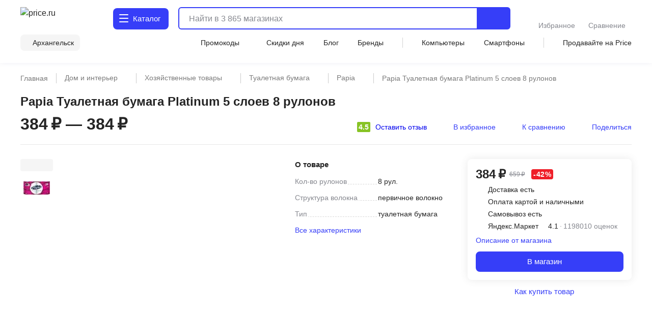

--- FILE ---
content_type: text/html;charset=utf-8
request_url: https://arkhangelsk.price.ru/tualetnaya-bumaga/papia-tualetnaya-bumaga-platinum-5-sloev-8-rulonov/
body_size: 176272
content:
<!DOCTYPE html><html  lang="ru"><head><meta charset="utf-8"><meta name="viewport" content="width=device-width, initial-scale=1.0, minimum-scale=1.0, user-scalable=no, maximum-scale=1.0, viewport-fit=cover"><title> Papia Туалетная бумага Platinum 5 слоев 8 рулонов - купить по цене от 384 руб в интернет-магазинах Архангельска, характеристики, фото, доставка</title><style>.isLocked{height:100vh}body,html{padding:0}</style><style>main[data-v-914c0b23]{margin:0}main.container[data-v-914c0b23]{padding-top:0}</style><style>.header-wrapper[data-v-ab8fb2ee]{height:52px;position:relative;--text-color:#242424;--text-color-rgb:36,36,36;--bg-color:var(--header-bg-color,#f5f5f5);background-color:#fff;color:#242424}.header-wrapper__banner[data-v-ab8fb2ee]{height:100px}@media screen and (min-width:768px){.header-wrapper[data-v-ab8fb2ee]{height:110px}}@media screen and (min-width:1280px){.header-wrapper[data-v-ab8fb2ee]{height:124px}}.header-wrapper .shadow[data-v-ab8fb2ee]{background:transparent;box-shadow:0 1px 8px #555b8f14;height:52px;left:0;pointer-events:none;position:absolute;top:0;width:100%;z-index:39}@media screen and (min-width:768px){.header-wrapper .shadow[data-v-ab8fb2ee]{display:none}}.header-wrapper .header[data-v-ab8fb2ee]{align-items:center;display:flex;justify-content:space-between;position:relative}@media screen and (min-width:768px){.header-wrapper .header[data-v-ab8fb2ee]{align-items:flex-end;flex-wrap:wrap;height:unset;padding-top:8px;row-gap:8px}}@media screen and (min-width:1280px){.header-wrapper .header[data-v-ab8fb2ee]{padding-top:12px;row-gap:12px}}.header-wrapper .header .nav-container[data-v-ab8fb2ee]{left:0;position:fixed;top:var(--promobannerheight,0);width:100vw;z-index:80}@media screen and (min-width:1280px){.header-wrapper .header .nav-container[data-v-ab8fb2ee]{position:absolute;top:0;z-index:95}}.header-wrapper .header .nav-container .nav[data-v-ab8fb2ee]{background:#fff;box-shadow:inset 0 -2px 12px #555b8f14;display:flex;height:calc(var(--fullvh, 100%) - 50px - var(--promobannerheight, 0px));overflow:hidden}@media screen and (min-width:768px){.header-wrapper .header .nav-container .nav[data-v-ab8fb2ee]{box-shadow:none}}@media screen and (min-width:1280px){.header-wrapper .header .nav-container .nav[data-v-ab8fb2ee]{height:calc(100vh - 64px)}}@media screen and (min-width:1600px){.header-wrapper .header .nav-container .nav[data-v-ab8fb2ee]{height:calc(100vh - 72px)}}@media screen and (min-width:1280px){.header-wrapper .header .nav-container[data-v-ab8fb2ee]{top:64px}}@media screen and (min-width:1600px){.header-wrapper .header .nav-container[data-v-ab8fb2ee]{top:72px}}.header-wrapper .header .header-menu-open[data-v-ab8fb2ee]{align-items:center;cursor:pointer;display:inline-flex;font-size:0;height:52px;justify-content:center;margin-left:-4px;margin-right:4px;-webkit-user-select:none;-moz-user-select:none;user-select:none;width:40px;z-index:32}.header-wrapper .header .header-menu-open.go-up[data-v-ab8fb2ee]{z-index:40}@media screen and (min-width:768px){.header-wrapper .header .header-menu-open[data-v-ab8fb2ee]{display:none}}.header-wrapper .header .logo[data-v-ab8fb2ee]{align-items:center;display:flex}.header-wrapper .header .logo[data-v-ab8fb2ee]:active,.header-wrapper .header .logo[data-v-ab8fb2ee]:focus{outline:none}.header-wrapper .header .logo img[data-v-ab8fb2ee]{height:32px;width:95px}@media screen and (min-width:768px){.header-wrapper .header .logo .img[data-v-ab8fb2ee]{height:40px;width:120px}}@media screen and (min-width:1280px){.header-wrapper .header .logo .img[data-v-ab8fb2ee]{height:46px;width:136px}}.header-wrapper .header .header-search-button-mob[data-v-ab8fb2ee]{align-items:center;background:inherit;border:none;cursor:pointer;display:inline-flex;height:100%;margin-right:-12px;padding-left:8px;padding-right:12px}.header-wrapper .header .header-search-button-mob .header-search-button-mob-icon-wrap[data-v-ab8fb2ee]{background:#363ef8;border-radius:6px;padding:8px}@media screen and (min-width:768px){.header-wrapper .header .header-search-button-mob[data-v-ab8fb2ee]{display:none}}.header-wrapper .catalog-button[data-v-ab8fb2ee]{align-items:center;background:#363ef8;border-radius:6px;color:#fff;cursor:pointer;display:none;font-size:0;grid-template-columns:24px max-content;padding:13px 2px 13px 11px;position:relative;text-align:center;grid-gap:3px;font-size:16px;font-weight:500;justify-content:center;line-height:20px;-webkit-user-select:none;-moz-user-select:none;user-select:none}.header-wrapper .catalog-button .label[data-v-ab8fb2ee]{display:none}@media screen and (min-width:768px){.header-wrapper .catalog-button[data-v-ab8fb2ee]{display:grid;margin-left:40px}}@media screen and (min-width:1280px){.header-wrapper .catalog-button[data-v-ab8fb2ee]{border-radius:8px;font-size:16px;font-weight:450;line-height:24px;margin:2px 0 2px 43px;padding:10px 16px 10px 12px}.header-wrapper .catalog-button .label[data-v-ab8fb2ee]{display:inline}}@media screen and (min-width:1600px){.header-wrapper .catalog-button[data-v-ab8fb2ee]{margin-left:83px}}.header-wrapper .catalog-button--blue[data-v-ab8fb2ee]{background:#fff;color:#363ef8}.header-wrapper .bm-in-header[data-v-ab8fb2ee]{align-items:center;bottom:unset;box-shadow:none;display:none;justify-content:center;left:unset;max-width:196px;padding:0;position:static;right:unset;transform:none;z-index:0}.header-wrapper .bm-in-header[data-v-ab8fb2ee] .list{gap:12px}.header-wrapper .bm-in-header[data-v-ab8fb2ee] .list .catalog,.header-wrapper .bm-in-header[data-v-ab8fb2ee] .list .home{display:none}.header-wrapper .bm-in-header[data-v-ab8fb2ee] .list .item{flex-grow:1;gap:4px;max-height:48px;padding:0}.header-wrapper .bm-in-header[data-v-ab8fb2ee] .list .item .image-container .image{height:24px;width:24px}.header-wrapper .bm-in-header[data-v-ab8fb2ee] .list .item .image-container .badge{align-items:center;display:flex;font-size:10px;font-weight:600;justify-content:center;line-height:10px;min-width:16px;padding:2px;top:-1px}@media screen and (min-width:1280px){.header-wrapper .bm-in-header[data-v-ab8fb2ee] .list .item .title{font-size:14px;font-weight:450;line-height:20px}}.header-wrapper .bm-in-header[data-v-ab8fb2ee] .list .nuxt-link-exact-active .image-container,.header-wrapper .bm-in-header[data-v-ab8fb2ee] .list .router-link-exact-active .image-container{background:none}.header-wrapper .bm-in-header[data-v-ab8fb2ee] .list .nuxt-link-exact-active .title,.header-wrapper .bm-in-header[data-v-ab8fb2ee] .list .router-link-exact-active .title{color:#86888f}@media screen and (min-width:1280px){.header-wrapper .bm-in-header[data-v-ab8fb2ee]{display:flex;margin-left:39px}}@media screen and (min-width:1600px){.header-wrapper .bm-in-header[data-v-ab8fb2ee]{display:flex;margin-left:79px}}.header-wrapper .line-second-line[data-v-ab8fb2ee]{display:flex;flex-grow:1;flex-wrap:nowrap;justify-content:flex-end;max-width:100%}@media screen and (min-width:768px){.header-wrapper .line-second-line[data-v-ab8fb2ee]{justify-content:unset;padding:8px 0 12px}}.header-wrapper .line-second-line .city-wrapper[data-v-ab8fb2ee]{flex-basis:auto;flex-grow:1;flex-shrink:0;margin:0 12px;max-width:240px;position:relative;text-align:right}@media screen and (min-width:768px){.header-wrapper .line-second-line .city-wrapper[data-v-ab8fb2ee]{background:#f5f5f5;border-radius:8px;flex-grow:0;margin:0 24px 0 0;max-width:unset;padding:6px 12px 6px 8px;width:auto}}.header-wrapper .line-second-line .city-wrapper .city[data-v-ab8fb2ee]{align-items:center;cursor:pointer;display:flex;height:20px;justify-content:flex-end;min-width:auto;position:relative}@media screen and (min-width:1280px){.header-wrapper .line-second-line .city-wrapper .city[data-v-ab8fb2ee]{min-width:unset}}.header-wrapper .line-second-line .city-wrapper .city .question-wrapper[data-v-ab8fb2ee]{display:flex;gap:2px;position:relative}.header-wrapper .line-second-line .city-wrapper .city .question-wrapper .geo-icon[data-v-ab8fb2ee]{margin-top:1px}@media screen and (min-width:1024px){.header-wrapper .line-second-line .city-wrapper .city .question-wrapper .geo-icon[data-v-ab8fb2ee]{margin-top:0}}.header-wrapper .line-second-line .city-wrapper .city .name[data-v-ab8fb2ee]{align-items:center;color:#242424;cursor:pointer;display:flex;overflow:hidden;position:relative;text-overflow:ellipsis;transition:color .3s ease;white-space:nowrap}.header-wrapper .line-second-line .city-wrapper .city .name .city-name[data-v-ab8fb2ee]{color:#242424;display:inline-block;max-width:88px;overflow:hidden;text-overflow:ellipsis}@media screen and (min-width:768px){.header-wrapper .line-second-line .city-wrapper .city .name .city-name[data-v-ab8fb2ee]{max-width:unset;overflow:unset}}.header-wrapper .line-second-line .horizontal-scroll[data-v-ab8fb2ee]{display:none}@media screen and (min-width:768px){.header-wrapper .line-second-line .horizontal-scroll[data-v-ab8fb2ee]{display:flex}}.header-wrapper .line-second-line .horizontal-scroll .site-menu[data-v-ab8fb2ee]{align-items:center;align-self:center;display:none;flex-grow:1;gap:24px}.header-wrapper .line-second-line .horizontal-scroll .site-menu li[data-v-ab8fb2ee]{display:none;font-size:14px;font-weight:400;line-height:20px;white-space:nowrap}.header-wrapper .line-second-line .horizontal-scroll .site-menu li a[data-v-ab8fb2ee]{align-items:center;display:flex;gap:4px}.header-wrapper .line-second-line .horizontal-scroll .site-menu li.delimeter[data-v-ab8fb2ee]{background:#d3d3d3;height:20px;width:1px}.header-wrapper .line-second-line .horizontal-scroll .site-menu li.allways[data-v-ab8fb2ee]{display:list-item}.header-wrapper .line-second-line .horizontal-scroll .site-menu li.desktop[data-v-ab8fb2ee]{display:none}@media screen and (min-width:1280px){.header-wrapper .line-second-line .horizontal-scroll .site-menu li.desktop[data-v-ab8fb2ee]{display:list-item}}.header-wrapper .line-second-line .horizontal-scroll .site-menu li.superdesktop[data-v-ab8fb2ee]{display:none}@media screen and (min-width:1600px){.header-wrapper .line-second-line .horizontal-scroll .site-menu li.superdesktop[data-v-ab8fb2ee]{display:list-item}}@media screen and (min-width:768px){.header-wrapper .line-second-line .horizontal-scroll .site-menu[data-v-ab8fb2ee]{display:flex}}@media screen and (min-width:1280px){.header-wrapper .line-second-line .horizontal-scroll .site-menu[data-v-ab8fb2ee]{justify-content:space-between}}.header-wrapper .city-select-modal[data-v-ab8fb2ee]{height:100vh}@media screen and (min-width:1280px){.header-wrapper .city-select-modal[data-v-ab8fb2ee]{height:auto}}.header-wrapper.header-modal[data-v-ab8fb2ee]{background:#fff;transition:none;z-index:101}@media screen and (min-width:1280px){.header-wrapper.header-modal[data-v-ab8fb2ee]{z-index:auto}}.header-wrapper.header-modal .header.main-container[data-v-ab8fb2ee]{margin:0 auto;padding:8px 40px;z-index:76}@media screen and (min-width:1280px){.header-wrapper.header-modal .header.main-container[data-v-ab8fb2ee]{padding:12px 40px}}.header-wrapper.header-modal .header.l-container[data-v-ab8fb2ee]{overflow:unset}.header-wrapper.header-modal .logo[data-v-ab8fb2ee]{display:none}@media screen and (min-width:1280px){.header-wrapper.header-modal .logo[data-v-ab8fb2ee]{display:flex}}.header-wrapper.header-modal .catalog .catalog-text[data-v-ab8fb2ee]:after,.header-wrapper.header-modal .catalog .catalog-text[data-v-ab8fb2ee]:before{background-color:#fff;border-radius:1px;content:"";height:2px;left:0;position:absolute;top:calc(50% - 2px);transition:transform .2s;width:18px}.header-wrapper.header-modal .catalog .catalog-text[data-v-ab8fb2ee]:before{transform:rotate(45deg)}.header-wrapper.header-modal .catalog .catalog-text[data-v-ab8fb2ee]:after{transform:rotate(-45deg)}.header-wrapper.header-not-modal[data-v-ab8fb2ee]{background-color:#fff;box-shadow:0 1px 8px #555b8f14}.header-wrapper.header-not-modal .catalog .catalog-text[data-v-ab8fb2ee]:before{background-color:#fff;border-radius:1px;box-shadow:0 6px #fff,0 12px #fff;content:"";height:2px;left:0;position:absolute;top:0;transition:background-color .2s;width:18px}.header-wrapper.header-not-modal .catalog .reg-btn--invert .catalog-text[data-v-ab8fb2ee]:before{background-color:#f5f5f5;border-radius:1px;box-shadow:0 6px #f5f5f5,0 12px #f5f5f5}.header-wrapper .search[data-v-ab8fb2ee]{align-items:center;display:flex;flex:0 0 auto;padding:0 32px 0 12px;position:absolute;top:-100px;width:calc(100% - 200px)}.header-wrapper .search.show-mobile-search[data-v-ab8fb2ee]{position:static;top:unset}.header-wrapper .search .catalog-visible[data-v-ab8fb2ee]:not(.focus){padding-right:32px}@media screen and (min-width:768px){.header-wrapper .search[data-v-ab8fb2ee]{align-items:flex-start;padding:0 0 0 12px;position:static;top:unset}.header-wrapper .search .catalog-visible[data-v-ab8fb2ee]:not(.focus){padding-right:0}}@media screen and (min-width:1280px){.header-wrapper .search[data-v-ab8fb2ee]{margin:2px 0;padding:0 0 0 16px;width:calc(100% - 532px)}}@media screen and (min-width:1600px){.header-wrapper .search[data-v-ab8fb2ee]{padding:0 0 0 16px;width:calc(100% - 612px)}}.header-wrapper .exclusive[data-v-ab8fb2ee]{background-image:url(/static/images/exclusive.png);background-position:50%;background-repeat:no-repeat;background-size:100%;border-radius:8px;cursor:pointer;height:32px;width:160px}.header-wrapper .exclusive__gif[data-v-ab8fb2ee]{background-image:url(/static/images/exclusive.gif)}.header-wrapper .exclusive-mobile[data-v-ab8fb2ee]{background-color:#9752ff;border-radius:8px;display:flex;height:36px;justify-content:center;margin:0 12px 12px;width:calc(100% - 24px)}.header-wrapper .exclusive-mobile__banner[data-v-ab8fb2ee]{background-image:url(/static/images/exclusive-mobile.png);background-position:50%;background-repeat:no-repeat;background-size:100%;border-radius:6px;height:36px;width:288px}.header-wrapper .exclusive-mobile__gif[data-v-ab8fb2ee]{background-image:url(/static/images/exclusive-mobile.gif)}@media screen and (min-width:768px){.header-wrapper .exclusive-mobile[data-v-ab8fb2ee]{display:none}}.question[data-v-ab8fb2ee]{align-items:flex-start;background-color:#242424;border-radius:6px;box-shadow:0 4px 20px #24242433;color:#fff;display:flex;flex-direction:column;gap:8px;inset:30px -30px auto auto;padding:12px;position:absolute;width:260px;z-index:76}@media screen and (min-width:768px){.question[data-v-ab8fb2ee]{bottom:auto;left:calc(100% + 24px);right:auto;top:-6px}}@media screen and (min-width:1280px){.question[data-v-ab8fb2ee]{width:296px;z-index:80}}.question .text[data-v-ab8fb2ee]{font-size:12px;font-weight:400;line-height:16px}@media screen and (min-width:1280px){.question .text[data-v-ab8fb2ee]{font-size:14px;font-weight:400;line-height:20px}}.question .text b[data-v-ab8fb2ee]{font-weight:600}.question .buttons[data-v-ab8fb2ee]{align-items:center;display:flex;flex-direction:row;gap:8px;width:100%}.question .buttons[data-v-ab8fb2ee] *{flex:1 1}.question[data-v-ab8fb2ee]:after{background-color:#242424;content:"";height:8px;-webkit-mask:url(/static/images/social-share-popup-hvostik.svg) center/contain no-repeat;mask:url(/static/images/social-share-popup-hvostik.svg) center/contain no-repeat;position:absolute;right:50px;top:-8px;width:13px}@media screen and (min-width:768px){.question[data-v-ab8fb2ee]:after{left:-10px;right:auto;top:11px;transform:rotate(-90deg)}}</style><style>.nuxt-icon[data-v-80ef00e0]{display:var(--v0a605bf0);height:16px;width:16px}.nuxt-icon[data-v-80ef00e0] svg{height:16px;width:16px}.nuxt-icon-size[data-v-80ef00e0]{height:var(--v28adc70a);width:var(--v28adc70a)}.nuxt-icon-size[data-v-80ef00e0] svg{height:var(--v28adc70a);width:var(--v28adc70a)}.nuxt-icon-fill[data-v-80ef00e0] svg{fill:var(--v28b99c06)}.nuxt-icon-fill[data-v-80ef00e0] path{fill:var(--v28b99c06)}.nuxt-icon-stroke[data-v-80ef00e0] svg{stroke:var(--b329079c)}.nuxt-icon-stroke[data-v-80ef00e0] path{stroke:var(--b329079c)}.nuxt-icon-hover-fill[data-v-80ef00e0]:hover svg{fill:var(--v5a9c96b6)}.nuxt-icon-hover-fill[data-v-80ef00e0]:hover path{fill:var(--v5a9c96b6)}.nuxt-icon-hover-stroke[data-v-80ef00e0]:hover svg{stroke:var(--v03e3f4da)}.nuxt-icon-hover-stroke[data-v-80ef00e0]:hover path{stroke:var(--v03e3f4da)}@media screen and (min-width:320px){.nuxt-icon-response[data-v-80ef00e0]{height:var(--v73a7c0b0);width:var(--v73a7c0b0)}.nuxt-icon-response[data-v-80ef00e0] svg{height:var(--v73a7c0b0);width:var(--v73a7c0b0)}}@media screen and (min-width:624px){.nuxt-icon-response[data-v-80ef00e0]{height:var(--v73a7bd58);width:var(--v73a7bd58)}.nuxt-icon-response[data-v-80ef00e0] svg{height:var(--v73a7bd58);width:var(--v73a7bd58)}}@media screen and (min-width:768px){.nuxt-icon-response[data-v-80ef00e0]{height:var(--v73a7bede);width:var(--v73a7bede)}.nuxt-icon-response[data-v-80ef00e0] svg{height:var(--v73a7bede);width:var(--v73a7bede)}}@media screen and (min-width:1024px){.nuxt-icon-response[data-v-80ef00e0]{height:var(--v73a7bf16);width:var(--v73a7bf16)}.nuxt-icon-response[data-v-80ef00e0] svg{height:var(--v73a7bf16);width:var(--v73a7bf16)}}@media screen and (min-width:1280px){.nuxt-icon-response[data-v-80ef00e0]{height:var(--v73a7bc24);width:var(--v73a7bc24)}.nuxt-icon-response[data-v-80ef00e0] svg{height:var(--v73a7bc24);width:var(--v73a7bc24)}}@media screen and (min-width:1600px){.nuxt-icon-response[data-v-80ef00e0]{height:var(--v014fc49c);width:var(--v014fc49c)}.nuxt-icon-response[data-v-80ef00e0] svg{height:var(--v014fc49c);width:var(--v014fc49c)}}</style><style>.hamburger[data-v-52bc2886]{height:14px;position:relative;top:-2px;width:18px}.hamburger span[data-v-52bc2886]{background:#fff;border-radius:1px;height:2.4px;left:0;position:absolute;top:0;transform-origin:center center;transition:transform .3s ease-in-out,opacity .3s ease-in-out;width:18px}.hamburger span[data-v-52bc2886]:first-child{top:0}.hamburger span[data-v-52bc2886]:nth-child(2){top:7px}.hamburger span[data-v-52bc2886]:nth-child(3){top:14px}.hamburger.open span[data-v-52bc2886]:first-child{transform:rotate(45deg) translateY(5px) translate(5px)}.hamburger.open span[data-v-52bc2886]:nth-child(2){transform:scaleX(0)}.hamburger.open span[data-v-52bc2886]:nth-child(3){transform:rotate(-45deg) translateY(-5px) translate(5px)}.hamburger--blue span[data-v-52bc2886]{background:#363ef8}</style><style>.catalog-wrapper[data-v-c17f3747]{display:grid;grid-template-columns:1fr 1fr 1fr;transition:transform .3s ease-in-out}@media screen and (min-width:1280px){.catalog-wrapper[data-v-c17f3747]{box-shadow:0 500px 0 510px #fff;grid-template-columns:max-content 1fr;margin:auto;max-width:1280px;width:100%}}@media screen and (min-width:1600px){.catalog-wrapper[data-v-c17f3747]{max-width:1600px}}@media screen and (min-width:1280px){.catalog-wrapper .last-menu-wrapper[data-v-c17f3747]{display:none}}.catalog-wrapper.mobile-slider-2[data-v-c17f3747]{transform:translate(-100vw)}@media screen and (min-width:1280px){.catalog-wrapper.mobile-slider-2[data-v-c17f3747]{transform:none}}.catalog-wrapper.mobile-slider-3[data-v-c17f3747]{transform:translate(-200vw)}@media screen and (min-width:1280px){.catalog-wrapper.mobile-slider-3[data-v-c17f3747]{transform:none}}</style><style>.base-level[data-v-4d840c81]{height:calc(100vh - 60px);overflow-y:auto;width:100vw}@media screen and (min-width:1280px){.base-level[data-v-4d840c81]{border-right:1px solid #e7e7e7;height:calc(100vh - 140px);max-width:285px;min-width:285px;overflow-y:auto;padding:12px 12px 40px;text-align:left;width:285px}}.base-level .menu-list[data-v-4d840c81]{display:grid;padding:0 12px}@media screen and (min-width:1280px){.base-level .menu-list[data-v-4d840c81]{padding:0}}.l-bottom[data-v-4d840c81]{margin-bottom:14vh}@media screen and (min-width:1280px){.l-bottom[data-v-4d840c81]{margin-bottom:0}}</style><style>.catalog-header[data-v-2032e881]{display:grid;grid-template-columns:repeat(3,max-content);grid-gap:10px;align-items:center;background:#fff;box-shadow:0 2px 4px #9494941f;font-size:14px;font-weight:500;height:52px;justify-content:space-between;line-height:20px;padding:12px;position:relative;z-index:2}@media screen and (min-width:1280px){.catalog-header[data-v-2032e881],.catalog-header div.icon[data-v-2032e881],.catalog-header>div[data-v-2032e881]{display:none}}.catalog-header .close[data-v-2032e881]{cursor:pointer}.catalog-header .title[data-v-2032e881]{font-weight:700;max-width:236px}@media screen and (min-width:403px){.catalog-header .title[data-v-2032e881]{max-width:100%}}@media screen and (min-width:1280px){.catalog-header.showDesktop[data-v-2032e881]{align-items:start;box-shadow:none;display:grid;grid-template-columns:1fr;height:auto;padding:0}.catalog-header.showDesktop .title[data-v-2032e881]{color:#242424;display:grid;font-size:26px;font-weight:700;line-height:36px;margin:24px 0 16px;text-transform:uppercase;width:100%}}.catalog-header .icon[data-v-2032e881]{align-items:center;display:flex;height:20px;justify-content:center;width:20px}</style><style>.menu-item[data-v-016245d4]{border-bottom:1px solid #f5f5f5;font-size:14px;font-weight:400;line-height:20px;list-style:none;padding-right:10px;position:relative;transition:color .2s ease-in-out,background-color .2s ease-in-out}@media screen and (min-width:1280px){.menu-item[data-v-016245d4]{border:none}.menu-item[data-v-016245d4]:before{background:transparent;content:"";height:24px;left:0;position:absolute;top:calc(50% - 12px);transition:color .2s ease-in-out,background-color .2s ease-in-out;width:3px}}.menu-item.last[data-v-016245d4]{border-bottom:1px solid transparent}.menu-item a[data-v-016245d4]{cursor:pointer;display:block;padding:12px 0 11px}@media screen and (min-width:1280px){.menu-item a[data-v-016245d4]{padding:0}.menu-item.isDesktopHeading[data-v-016245d4]{font-size:16px;font-weight:700;line-height:24px}.menu-item.isDesktopHeading a[data-v-016245d4]{padding:0}.menu-item.greyHover[data-v-016245d4]{border-radius:4px 0 0 4px;font-size:16px;font-weight:450;line-height:24px;padding:12px 0 12px 28px}.menu-item.greyHover[data-v-016245d4]:hover,.menu-item.isGrey[data-v-016245d4]{background-color:#f5f5f5}.menu-item.isGrey[data-v-016245d4]:before{background:#363ef8}.menu-item.blueHover .menu-item-link[data-v-016245d4]:hover{color:#3616d0}}.menu-item.showArrow[data-v-016245d4]:after{background:#86888f;content:"";height:8px;-webkit-mask-image:url(/static/images/icon/arrow-left.svg);mask-image:url(/static/images/icon/arrow-left.svg);-webkit-mask-position:center;mask-position:center;-webkit-mask-repeat:no-repeat;mask-repeat:no-repeat;-webkit-mask-size:contain;mask-size:contain;position:absolute;right:4px;top:50%;transform:translateY(-50%) rotate(90deg);width:10px}@media screen and (min-width:768px){.menu-item.showArrow[data-v-016245d4]:after{height:8px;width:14px}}@media screen and (min-width:1280px){.menu-item.showArrow[data-v-016245d4]:after{display:none}}</style><style>.sub-level[data-v-64447930]{background:#fff;display:none;height:calc(var(--fullvh, 100%) - 50px - var(--promobannerheight, 0px));overflow-y:scroll;scrollbar-width:none;width:100vw;-ms-overflow-style:none}.sub-level[data-v-64447930]::-webkit-scrollbar{display:none}@media screen and (min-width:1280px){.sub-level[data-v-64447930]::-webkit-scrollbar{display:initial}}@media screen and (min-width:1280px){.sub-level[data-v-64447930]{scrollbar-width:auto;-ms-overflow-style:initial;height:calc(100vh - 96px);padding-bottom:72px;padding-left:60px;padding-right:12px;position:relative;width:100%}}.sub-level.active[data-v-64447930]{display:flex;flex-direction:column;z-index:4}@media screen and (min-width:1280px){.sub-level.active[data-v-64447930]{flex-direction:row}.sub-level .sub-wrapper[data-v-64447930]{overflow-y:auto;width:100%}}.sub-level .menu-list[data-v-64447930]{display:grid;overflow-y:auto;padding:0 12px;position:relative}@media screen and (min-width:1280px){.sub-level .menu-list[data-v-64447930]{display:flex;justify-content:space-between;padding:0;width:100%}.sub-level .menu-list .arrays[data-v-64447930]{width:100%}}.sub-level .menu-list .last-menu[data-v-64447930]{display:none;margin-top:20px}@media screen and (min-width:1280px){.sub-level .menu-list .last-menu[data-v-64447930]{display:grid}}.sub-level .banners-wrapper[data-v-64447930]{padding:0 12px}@media screen and (min-width:1280px){.sub-level .banners-wrapper[data-v-64447930]{border-left:1px solid #e7e7e7;max-width:287px;padding:28px 25px}}@media screen and (min-width:1600px){.sub-level .banners-wrapper[data-v-64447930]{min-width:338px}}</style><style>.desk-last-menu[data-v-5b312186]{display:none;font-size:14px;font-weight:400;line-height:20px;margin-top:12px;grid-gap:12px}@media screen and (min-width:1280px){.desk-last-menu[data-v-5b312186]{display:grid;font-size:14px;font-weight:450;line-height:20px}}.desk-last-menu .more[data-v-5b312186]{align-items:center;color:#363ef8;cursor:pointer;display:flex;margin-bottom:30px;position:relative}.desk-last-menu .more span[data-v-5b312186]{position:relative}.desk-last-menu .more span[data-v-5b312186]:after{background-color:#363ef8;content:"";height:16px;-webkit-mask:url(/static/images/arrow-up.svg) center/contain no-repeat;mask:url(/static/images/arrow-up.svg) center/contain no-repeat;position:absolute;right:-20px;top:calc(50% - 8px);transform:rotate(0);transform-origin:center center;transition:transform .3s ease;width:16px}.desk-last-menu .more.open .span[data-v-5b312186]:after{transform:rotate(180deg)}.desk-last-menu .last-item[data-v-5b312186]{transition:color .3s ease-in-out}.desk-last-menu .last-item[data-v-5b312186]:hover{color:#3616d0}.v-collapse[data-v-5b312186]{display:grid;transition:height .3s cubic-bezier(.33,1,.68,1);will-change:height;grid-gap:12px}</style><style>.last-level[data-v-7136fecb]{background:#fff;height:calc(var(--fullvh, 100%) - 50px - var(--promobannerheight, 0px));overflow-y:auto;width:100vw}@media screen and (min-width:1280px){.last-level[data-v-7136fecb]{height:calc(100vh - 96px);overflow-y:auto}}.last-level .last-list[data-v-7136fecb]{display:grid;padding:0 12px}.last-level .all[data-v-7136fecb]{font-size:14px;font-weight:400;line-height:20px;padding:12px 0;position:relative}</style><style>.header-search[data-v-3873fff1]{border-radius:6px;display:flex;flex-grow:1;height:40px;justify-content:flex-end;position:static;transition:width .3s ease}@media screen and (min-width:768px){.header-search[data-v-3873fff1]{border:2px solid #363ef8}}@media screen and (min-width:1280px){.header-search[data-v-3873fff1]{height:44px;justify-content:normal}}@media screen and (min-width:1600px){.header-search[data-v-3873fff1]{justify-content:normal;transition:width .3s ease;width:100%}}.header-search .close-window-catalog-search[data-v-3873fff1]{display:none}.header-search .close-window[data-v-3873fff1]{cursor:pointer;display:none;height:20px;margin-left:12px;width:20px}.header-search.catalog-visible[data-v-3873fff1]{z-index:1}.header-search.catalog-visible .close-window[data-v-3873fff1]{display:none!important}.header-search.catalog-visible .close-window-catalog-search[data-v-3873fff1]{cursor:pointer;display:inline-block;height:24px;margin-right:20px;width:24px}@media screen and (min-width:1280px){.header-search.catalog-visible .close-window-catalog-search[data-v-3873fff1]{display:none}}.header-search.catalog-visible .close[data-v-3873fff1]{right:8px}@media screen and (min-width:1280px){.header-search.catalog-visible .close[data-v-3873fff1]{display:none}}.header-search.catalog-visible .line .search-hint.show[data-v-3873fff1]{padding-left:80px}@media screen and (min-width:1280px){.header-search.catalog-visible .line .search-hint.show[data-v-3873fff1]{padding-left:16px}}.header-search.catalog-visible .line[data-v-3873fff1]:before{left:54px}@media screen and (min-width:1280px){.header-search.catalog-visible .line[data-v-3873fff1]:before{left:5px}}.header-search.focus[data-v-3873fff1]{align-content:flex-start;align-items:flex-start;background:#fff;border-color:transparent;flex-direction:column;height:var(--fullvh,100%);justify-content:flex-start;left:0;min-height:var(--fullvh,100%);padding:12px;position:fixed;top:0;width:100%;z-index:100}.header-search.focus .close-window[data-v-3873fff1]{display:inline-block}@media screen and (min-width:768px){.header-search.focus[data-v-3873fff1]{left:0;padding:24px 20px 20px;position:fixed;top:0;width:100%}}@media screen and (min-width:1280px){.header-search.focus[data-v-3873fff1]{height:44px;min-height:100%;padding:0;position:relative;width:768px}}@media screen and (min-width:1600px){.header-search.focus[data-v-3873fff1]{padding:0;position:relative;width:1041px}}.header-search .line[data-v-3873fff1]{flex-shrink:0;height:100%;overflow:hidden;position:relative;width:100%}@media screen and (min-width:768px){.header-search .line.focus .header-search-button[data-v-3873fff1]{display:none}}@media screen and (min-width:1280px){.header-search .line.focus .header-search-button[data-v-3873fff1]{border-radius:0 8px 8px 0;display:flex;right:0;top:0}}.header-search .line[data-v-3873fff1]:before{background-color:#242424;content:"";display:none;height:15px;left:10px;-webkit-mask:url("data:image/svg+xml;charset=utf-8,%3Csvg xmlns='http://www.w3.org/2000/svg' width='24' height='24' fill='none' viewBox='0 0 24 24'%3E%3Cpath stroke='%23242424' stroke-linecap='round' stroke-linejoin='round' stroke-width='2' d='M11 19a8 8 0 1 0 0-16 8 8 0 0 0 0 16M20.998 21l-4.35-4.35'/%3E%3C/svg%3E") left center/contain no-repeat;mask:url("data:image/svg+xml;charset=utf-8,%3Csvg xmlns='http://www.w3.org/2000/svg' width='24' height='24' fill='none' viewBox='0 0 24 24'%3E%3Cpath stroke='%23242424' stroke-linecap='round' stroke-linejoin='round' stroke-width='2' d='M11 19a8 8 0 1 0 0-16 8 8 0 0 0 0 16M20.998 21l-4.35-4.35'/%3E%3C/svg%3E") left center/contain no-repeat;opacity:.5;pointer-events:none;position:absolute;top:50%;transform:translateY(-50%);transition:.3s ease;width:15px;z-index:2}@media screen and (min-width:1280px){.header-search .line[data-v-3873fff1]:before{background-color:var(--text-color);height:24px;left:5px;opacity:1;width:24px}}.header-search .line.focus[data-v-3873fff1]{align-content:center;align-items:center;display:flex;height:36px;width:100%;z-index:151}.header-search .line.focus[data-v-3873fff1]:before{display:block}@media screen and (min-width:1280px){.header-search .line.focus[data-v-3873fff1]{height:40px}.header-search .line.focus[data-v-3873fff1]:before{display:none}}.header-search .mobile-placeholder[data-v-3873fff1]{display:none}.header-search .mobile-placeholder.show[data-v-3873fff1]{color:#24242480;display:block;font-family:Inter,sans-serif;font-size:12px;font-style:normal;font-weight:400;left:12px;line-height:16px;pointer-events:none;position:absolute;top:50%;transform:translateY(-50%);z-index:1}@media screen and (min-width:1280px){.header-search .mobile-placeholder.show[data-v-3873fff1]{display:none}}.header-search .close[data-v-3873fff1]{align-items:center;cursor:pointer;display:flex;flex:0 0 auto;height:36px;justify-content:flex-end;position:absolute;right:40px;width:31px}@media screen and (min-width:1280px){.header-search .close[data-v-3873fff1]{right:84px}}.header-search .close img[data-v-3873fff1]{height:20px;width:20px}@media screen and (min-width:1280px){.header-search .close img[data-v-3873fff1]{height:24px;width:24px}}.header-search form[data-v-3873fff1],.header-search input[data-v-3873fff1]{height:100%;width:100%}.header-search input[data-v-3873fff1]{background-color:#fff;border:1px solid transparent;border-radius:4px;caret-color:#242424;color:var(--text-color-rgb);outline:none;padding:0 0 0 12px;position:relative}@media screen and (min-width:1280px){.header-search input[data-v-3873fff1]{border-radius:8px;padding:0 64px 0 16px}}.header-search input[type=search][data-v-3873fff1]::-webkit-search-cancel-button{display:none}.header-search input[data-v-3873fff1]::-moz-placeholder{color:#fff;font-size:12px;font-weight:400;line-height:16px;padding-left:2px}.header-search input[data-v-3873fff1]::placeholder{color:#fff;font-size:12px;font-weight:400;line-height:16px;padding-left:2px}@media screen and (min-width:1280px){.header-search input[data-v-3873fff1]::-moz-placeholder{color:#86888f;font-size:16px;font-weight:450;line-height:24px}.header-search input[data-v-3873fff1]::placeholder{color:#86888f;font-size:16px;font-weight:450;line-height:24px}}.header-search input.focus[data-v-3873fff1]{background-color:#fff;background-size:0;border:1px solid #86888f;border-radius:4px;color:#242424;font-weight:600;outline:none;padding:0 10px 0 36px}@media screen and (min-width:1280px){.header-search input.focus[data-v-3873fff1]{border-color:transparent;padding:0 64px 0 16px}}.header-search input.focus[data-v-3873fff1]::-moz-placeholder{color:#24242480}.header-search input.focus[data-v-3873fff1]::placeholder{color:#24242480}.header-search input.focus[data-v-3873fff1]:before{opacity:0}.header-search input.focus+button[data-v-3873fff1]{opacity:1;pointer-events:auto}.header-search .header-search-button[data-v-3873fff1]{align-items:center;background:#363ef8;border-radius:0;cursor:pointer;display:none;height:100%;padding:8px 12px;position:absolute;right:0;top:0;width:48px}.header-search .header-search-button button[data-v-3873fff1]{background-color:#fff;cursor:pointer;display:block;height:24px;-webkit-mask:url(/static/images/icon/header-search.svg) left center/contain no-repeat;mask:url(/static/images/icon/header-search.svg) left center/contain no-repeat;width:24px}@media screen and (min-width:768px){.header-search .header-search-button[data-v-3873fff1]{display:flex}}@media screen and (min-width:1280px){.header-search .header-search-button[data-v-3873fff1]{padding:10px 20px;width:64px}}.header-search .search-hint[data-v-3873fff1]{align-content:center;align-items:center;color:#85878e80;display:flex;height:100%;left:0;opacity:0;overflow:auto;padding:0 36px 0 12px;pointer-events:none;position:absolute;top:0;transition:0s;width:100%;z-index:1}@media screen and (min-width:1280px){.header-search .search-hint[data-v-3873fff1]{padding:0 40px;transition:.3s ease}}.header-search .search-hint.show[data-v-3873fff1]{opacity:1;padding:0 36px;transition:.3s ease .3s}@media screen and (min-width:1280px){.header-search .search-hint.show[data-v-3873fff1]{padding:0 130px 0 16px;transition-delay:.3s;transition-property:opacity}}.header-search .search-hint .hide-start[data-v-3873fff1]{color:transparent;font-weight:600;margin-right:4px;white-space:nowrap}.header-search .search-hint .hide-full[data-v-3873fff1],.header-search .search-hint .hint[data-v-3873fff1]{display:inline-block;overflow:hidden;text-overflow:ellipsis;white-space:nowrap}.header-search .search-hint .hint[data-v-3873fff1]{font-size:14px;line-height:20px}@media screen and (min-width:1280px){.header-search .search-hint .hint[data-v-3873fff1]{line-height:24px}}.header-search .search-result[data-v-3873fff1]{background:#fff;border-radius:4px;box-shadow:none;color:#86888f;max-height:none;overflow:auto;position:static;top:calc(100% + 4px);width:100%;z-index:100}@media screen and (min-width:1280px){.header-search .search-result[data-v-3873fff1]{box-shadow:0 9px 40px #00000014;max-height:540px;position:absolute}}.header-search .search-result.withPadding[data-v-3873fff1]{padding:16px 0}@media screen and (min-width:768px){.header-search .search-result.withPadding[data-v-3873fff1]{padding:20px 0}}@media screen and (min-width:1280px){.header-search .search-result.withPadding[data-v-3873fff1]{padding:20px}}.header-search .search-result .hint[data-v-3873fff1]{color:#242424;font-weight:600}.header-search .bg[data-v-3873fff1]{background:#0006;display:none;height:100%;left:0;position:fixed;top:0;width:100%}.header-search.focus .bg[data-v-3873fff1]{display:none}@media screen and (min-width:1280px){.header-search.focus .bg[data-v-3873fff1]{display:block}}.header-modal .line[data-v-3873fff1]{align-content:center;align-items:center;border-radius:4px;display:flex;width:100%}.l-line[data-v-3873fff1]:after,.withPadding .l-line-block:not(:first-child) ul[data-v-3873fff1]:not(:last-child):after{background:#e7e7e7;content:"";display:block;height:2px;margin-bottom:12px;margin-top:12px;width:100%}</style><style>.bottom-menu[data-v-f3d773c9]{align-items:center;background-color:#fff;bottom:0;box-shadow:0 -2px 12px #555b8f14;display:flex;justify-content:center;left:0;padding-bottom:env(safe-area-inset-bottom,0);position:fixed;right:0;transform:translateZ(0);width:100%;z-index:90}@media screen and (min-width:1280px){.bottom-menu[data-v-f3d773c9]{display:none}}.bottom-menu .list[data-v-f3d773c9]{align-items:center;display:flex;justify-content:space-between;width:100%}.bottom-menu .list .item[data-v-f3d773c9]{align-items:center;cursor:pointer;display:flex;flex-direction:column;padding:8px 0;text-decoration:none;width:25%}.bottom-menu .list .item .title[data-v-f3d773c9]{color:#86888f;font-size:9px;font-weight:500;line-height:12px}.bottom-menu .list .item .image-container[data-v-f3d773c9]{align-items:center;display:flex;flex-direction:column;gap:2px;justify-content:center;margin-bottom:2px;position:relative;width:32px}@media screen and (min-width:768px){.bottom-menu .list .item .image-container[data-v-f3d773c9]{width:36px}}.bottom-menu .list .item .image-container .badge[data-v-f3d773c9]{background:#fc3f3c;border:1px solid #fff;border-radius:20px;color:#fff;font-size:9px;font-style:normal;font-weight:600;left:20px;letter-spacing:.18px;line-height:10px;min-width:16px;padding:2px;position:absolute;text-align:center;top:-4px}.bottom-menu .list .nuxt-link-exact-active .title[data-v-f3d773c9],.bottom-menu .list .router-link-exact-active .title[data-v-f3d773c9]{color:#363ef8}.isCatalogOpen.bottom-menu .list .item .title[data-v-f3d773c9]{color:#86888f}.isCatalogOpen.bottom-menu .list .item.catalog .title[data-v-f3d773c9]{color:#363ef8}.click-ignore[data-v-f3d773c9]{pointer-events:none}.image-container .image[data-v-f3d773c9]{margin-left:1px;margin-top:1px}.comparison:hover .image-container--comparison .image[data-v-f3d773c9] svg,.favorite:hover .image-container--favorite .image[data-v-f3d773c9] svg{stroke:#363ef8}.comparison:hover .image-container--comparison .image[data-v-f3d773c9] path,.favorite:hover .image-container--favorite .image[data-v-f3d773c9] path{stroke:#363ef8}.image-container--comparison--active .image[data-v-f3d773c9] svg,.image-container--favorite--active .image[data-v-f3d773c9] svg{stroke:#363ef8}.image-container--comparison--active .image[data-v-f3d773c9] path,.image-container--favorite--active .image[data-v-f3d773c9] path{stroke:#363ef8}</style><style>.horizontal-scroll[data-v-af7a135a]{display:flex;flex-flow:row nowrap;overflow-x:auto;overflow-y:hidden;scrollbar-width:none;-ms-overflow-style:none;width:100%}.horizontal-scroll[data-v-af7a135a]::-webkit-scrollbar{display:none}</style><style>.breadcrumbs-wrapper[data-v-9d7b66ca]{padding:12px 0}.breadcrumbs-wrapper .horizontal-scroll[data-v-9d7b66ca]{margin-bottom:0;padding-bottom:0}@media screen and (min-width:768px){.breadcrumbs-wrapper[data-v-9d7b66ca]{padding:16px 0}}@media screen and (min-width:1024px){.breadcrumbs-wrapper[data-v-9d7b66ca]{padding:20px 0}.breadcrumbs-wrapper .horizontal-scroll[data-v-9d7b66ca]:hover{margin-bottom:-350px;padding-bottom:350px}}.breadcrumbs-wrapper .breadcrumbs[data-v-9d7b66ca]{align-items:center;display:flex;margin:0}.breadcrumbs-wrapper .breadcrumbs-item[data-v-9d7b66ca]{align-items:center;display:inline-flex;max-width:467px}.breadcrumbs-wrapper .breadcrumbs-item[data-v-9d7b66ca]:first-child{padding-left:0}.breadcrumbs-wrapper .breadcrumbs-item[data-v-9d7b66ca]:not(:last-child){border-right:1px solid #cbcbcb}.breadcrumbs-wrapper .breadcrumbs-item:hover:not(:last-child) .link[data-v-9d7b66ca]{color:#363ef8}.breadcrumbs-wrapper .breadcrumbs-item:not(:first-child) .link[data-v-9d7b66ca]{padding-left:16px}.breadcrumbs-wrapper .breadcrumbs .link[data-v-9d7b66ca]{color:#7b7b7b;display:block;overflow:hidden;padding-right:16px;text-decoration:none;text-overflow:ellipsis;-webkit-user-select:none;-moz-user-select:none;user-select:none;white-space:nowrap}</style><style>.breadcrumbs-select[data-v-63c58a1a]{padding:0 16px;position:relative;width:100%}.breadcrumbs-select .breadcrumbs-select-header[data-v-63c58a1a]{align-items:center;bottom:1px;color:#7b7b7b;cursor:pointer;display:block;overflow:hidden;padding-right:20px;position:relative;text-decoration:none;text-overflow:ellipsis;-webkit-user-select:none;-moz-user-select:none;user-select:none;white-space:nowrap;width:100%}.breadcrumbs-select .breadcrumbs-select-header[data-v-63c58a1a]:after{background-color:#86888f;bottom:1px;content:"";display:block;height:16px;-webkit-mask:url(/static/images/icon/triangle.svg) center/contain no-repeat;mask:url(/static/images/icon/triangle.svg) center/contain no-repeat;position:absolute;right:0;width:16px}@media screen and (min-width:1280px){.breadcrumbs-select .breadcrumbs-select-header[data-v-63c58a1a]:after{bottom:3px}}.breadcrumbs-select .breadcrumbs-select-list-wrapper[data-v-63c58a1a]{background-color:transparent;left:0;opacity:.01;overflow-y:scroll;position:fixed;top:100%;transition:height 0s,background-color .2s;width:100vw;z-index:100}@media screen and (min-width:1280px){.breadcrumbs-select .breadcrumbs-select-list-wrapper[data-v-63c58a1a]{background-color:transparent;min-width:240px;overflow:hidden;position:absolute;transition:opacity .2s ease;width:100%;z-index:50;z-index:unset}}@media screen and (min-width:1600px){.breadcrumbs-select .breadcrumbs-select-list-wrapper[data-v-63c58a1a]{min-width:400px}}.breadcrumbs-select .breadcrumbs-select-list-wrapper .scroll-bread[data-v-63c58a1a]{background-color:#fff;border:none;border-radius:unset;box-shadow:none;max-height:100%;padding:0;transform:translateY(100%);transition:transform .2s ease;width:100%}@media screen and (min-width:1280px){.breadcrumbs-select .breadcrumbs-select-list-wrapper .scroll-bread[data-v-63c58a1a]{border-radius:4px;box-shadow:0 9px 40px #00000014;max-height:none;padding:8px 6px 8px 8px;transform:unset}}.breadcrumbs-select .breadcrumbs-select-list-wrapper .breadcrumbs-select-list[data-v-63c58a1a]{background-color:#fff;border-radius:0;display:flex;flex-flow:column nowrap;max-height:100%;overflow:hidden;padding:0 12px 12px;width:100%}.breadcrumbs-select .breadcrumbs-select-list-wrapper .breadcrumbs-select-list[data-v-63c58a1a] .ps__thumb-y{background-color:#e7e7e7;display:none;right:0;width:4px}@media screen and (min-width:1280px){.breadcrumbs-select .breadcrumbs-select-list-wrapper .breadcrumbs-select-list[data-v-63c58a1a] .ps__thumb-y{display:initial}}.breadcrumbs-select .breadcrumbs-select-list-wrapper .breadcrumbs-select-list[data-v-63c58a1a] .ps__thumb-y:active,.breadcrumbs-select .breadcrumbs-select-list-wrapper .breadcrumbs-select-list[data-v-63c58a1a] .ps__thumb-y:focus,.breadcrumbs-select .breadcrumbs-select-list-wrapper .breadcrumbs-select-list[data-v-63c58a1a] .ps__thumb-y:hover{background-color:#86888f}.breadcrumbs-select .breadcrumbs-select-list-wrapper .breadcrumbs-select-list[data-v-63c58a1a] .ps__rail-y:active,.breadcrumbs-select .breadcrumbs-select-list-wrapper .breadcrumbs-select-list[data-v-63c58a1a] .ps__rail-y:focus,.breadcrumbs-select .breadcrumbs-select-list-wrapper .breadcrumbs-select-list[data-v-63c58a1a] .ps__rail-y:hover{background-color:transparent;cursor:pointer}.breadcrumbs-select .breadcrumbs-select-list-wrapper .breadcrumbs-select-list .tablet-title[data-v-63c58a1a]{align-items:center;background-color:#fff;display:flex;justify-content:space-between;margin-top:0;padding:20px 0 16px;position:sticky;top:0;z-index:2}.breadcrumbs-select .breadcrumbs-select-list-wrapper .breadcrumbs-select-list .tablet-title .icon-close[data-v-63c58a1a]{background-color:#242424;cursor:pointer;height:20px;-webkit-mask:url(/static/images/closeModal.svg) center/cover no-repeat;mask:url(/static/images/closeModal.svg) center/cover no-repeat;width:20px}.breadcrumbs-select .breadcrumbs-select-list-wrapper .breadcrumbs-select-list .tablet-title .icon-close[data-v-63c58a1a]:hover{background-color:#363ef8}.breadcrumbs-select .breadcrumbs-select-list-wrapper .breadcrumbs-select-list .tablet-title .icon-close[data-v-63c58a1a]:active{background-color:#3616d0}@media screen and (min-width:1280px){.breadcrumbs-select .breadcrumbs-select-list-wrapper .breadcrumbs-select-list .tablet-title[data-v-63c58a1a]{display:none}}.breadcrumbs-select .breadcrumbs-select-list-wrapper .breadcrumbs-select-list .link-select[data-v-63c58a1a]{border-top:1px solid #e7e7e7;color:#242424;padding:12px 0;text-decoration:none}.breadcrumbs-select .breadcrumbs-select-list-wrapper .breadcrumbs-select-list .link-select.checked[data-v-63c58a1a]{align-items:flex-start;display:block;justify-content:space-between;padding-right:10px;position:relative}.breadcrumbs-select .breadcrumbs-select-list-wrapper .breadcrumbs-select-list .link-select.checked[data-v-63c58a1a]:after{background-color:#363ef8;content:"";display:block;flex-shrink:0;height:20px;margin-left:0;margin-right:2px;-webkit-mask:url(/static/images/icon/selected-check.svg) center/contain no-repeat;mask:url(/static/images/icon/selected-check.svg) center/contain no-repeat;position:absolute;right:0;top:4px;width:16px}@media screen and (min-width:1280px){.breadcrumbs-select .breadcrumbs-select-list-wrapper .breadcrumbs-select-list .link-select.checked[data-v-63c58a1a]:after{margin-right:0;right:8px}}.breadcrumbs-select .breadcrumbs-select-list-wrapper .breadcrumbs-select-list .link-select.checked[data-v-63c58a1a]:nth-child(2){border-top:0;padding-top:4px}@media screen and (min-width:1280px){.breadcrumbs-select .breadcrumbs-select-list-wrapper .breadcrumbs-select-list .link-select[data-v-63c58a1a]{border-top:none;padding:4px 8px}.breadcrumbs-select .breadcrumbs-select-list-wrapper .breadcrumbs-select-list[data-v-63c58a1a]{max-height:300px;padding:0}.breadcrumbs-select:hover .breadcrumbs-select-header[data-v-63c58a1a]{color:#363ef8}.breadcrumbs-select:hover .breadcrumbs-select-header[data-v-63c58a1a]:after{background-color:#363ef8;transform:rotate(180deg)}}.breadcrumbs-select:hover .breadcrumbs-select-list-wrapper[data-v-63c58a1a]{height:auto;opacity:1;overflow:initial;padding-top:8px;z-index:100}@media screen and (min-width:1280px){.breadcrumbs-select:hover .breadcrumbs-select-list-wrapper[data-v-63c58a1a]{z-index:50}}.breadcrumbs-select:hover .breadcrumbs-select-list-wrapper .breadcrumbs-select-list .link-select[data-v-63c58a1a]{border-radius:4px}.breadcrumbs-select:hover .breadcrumbs-select-list-wrapper .breadcrumbs-select-list .link-select[data-v-63c58a1a]:hover{background-color:#ebecfe}@media screen and (min-width:1280px){.breadcrumbs-select.open .breadcrumbs-select-header[data-v-63c58a1a]{color:#363ef8}.breadcrumbs-select.open .breadcrumbs-select-header[data-v-63c58a1a]:after{background-color:#363ef8;transform:rotate(180deg)}}.breadcrumbs-select.open .breadcrumbs-select-list-wrapper[data-v-63c58a1a]{background-color:#0009;display:flex;flex-direction:column;justify-content:flex-end;inset:0;padding-top:98px;transition:background-color .2s ease}.breadcrumbs-select.open .breadcrumbs-select-list-wrapper .scroll-bread[data-v-63c58a1a]{transform:translateY(0)}</style><style>.model-main[data-v-75f752fc]{font-style:normal;margin-bottom:24px}@media screen and (min-width:768px){.model-main[data-v-75f752fc]{margin-bottom:32px}}@media screen and (min-width:1024px){.model-main[data-v-75f752fc]{margin-bottom:48px}}.model-main .line[data-v-75f752fc]{margin-bottom:8px}@media screen and (min-width:1024px){.model-main .line[data-v-75f752fc]{border-bottom:1px solid #e7e7e7;padding-bottom:16px}}@media screen and (min-width:1280px){.model-main .line[data-v-75f752fc]{margin-bottom:28px;padding-bottom:20px}}.model-main .line h1[data-v-75f752fc]{margin-bottom:8px}.model-main .line .price .text[data-v-75f752fc]{text-transform:lowercase}.model-main .line .price .text span[data-v-75f752fc]{font-weight:400}.model-main .line .line-inner[data-v-75f752fc]{align-items:center;display:flex;width:100%}@media screen and (min-width:1024px){.model-main .line .line-inner[data-v-75f752fc]{align-items:baseline}}.model-main .line .line-inner .position-model-btns__wrapper[data-v-75f752fc]{display:flex;width:100%}@media screen and (min-width:1024px){.model-main .line .line-inner .position-model-btns__wrapper[data-v-75f752fc]{justify-content:flex-end}}.model-main .line.line-desktop .price[data-v-75f752fc]{white-space:nowrap}.model-main .line.line-desktop .price[data-v-75f752fc],.model-main .line.line-desktop h1[data-v-75f752fc]{display:none}@media screen and (min-width:1024px){.model-main .line.line-desktop .price[data-v-75f752fc],.model-main .line.line-desktop h1[data-v-75f752fc]{display:block}}.model-main .model-information__wrapper[data-v-75f752fc]{align-items:center;display:flex;flex-direction:column}@media screen and (min-width:1024px){.model-main .model-information__wrapper[data-v-75f752fc]{align-items:flex-start;flex-direction:row}}.model-main .model-information__wrapper .model-picture-container[data-v-75f752fc]{position:relative;width:100%}@media screen and (min-width:1024px){.model-main .model-information__wrapper .model-picture-container[data-v-75f752fc]{bottom:0;flex-shrink:0;min-width:523px;position:sticky;top:12px;width:calc(62.5% - 4px)}}@media screen and (min-width:1280px){.model-main .model-information__wrapper .model-picture-container[data-v-75f752fc]{width:calc(41.66667% - 4px)}}@media screen and (min-width:1024px){.model-main .model-information__wrapper .model-picture-container-zoom[data-v-75f752fc]{z-index:101}}.model-main .model-information__wrapper .model-picture-container .model-information__image[data-v-75f752fc]{display:block;margin-bottom:20px;min-width:0;width:100%}@media screen and (min-width:768px){.model-main .model-information__wrapper .model-picture-container .model-information__image[data-v-75f752fc]{margin-bottom:24px}}.model-main .model-information__wrapper .line.line-mobile[data-v-75f752fc]{border-bottom:0;padding-bottom:0;width:100%}.model-main .model-information__wrapper .line.line-mobile .price[data-v-75f752fc]{margin:0}@media screen and (min-width:1024px){.model-main .model-information__wrapper .line.line-mobile[data-v-75f752fc]{display:none}}@media screen and (min-width:1280px){.model-main .model-information__wrapper .line.line-mobile[data-v-75f752fc]{margin-bottom:0;margin-top:24px;padding-bottom:0}}.model-main .model-information__wrapper .line.line-mobile .mobile-title[data-v-75f752fc]{margin-bottom:4px}.model-main .model-information__wrapper .info[data-v-75f752fc]{align-items:flex-start;display:flex;flex-direction:column;flex-grow:1;justify-content:space-between;margin:0;width:100%}@media screen and (min-width:1024px){.model-main .model-information__wrapper .info[data-v-75f752fc]{padding-left:16px;width:auto}}@media screen and (min-width:1280px){.model-main .model-information__wrapper .info[data-v-75f752fc]{flex-direction:row;padding:0}}.model-main .model-information__wrapper .info .mobile-top[data-v-75f752fc]{margin-top:20px}@media screen and (min-width:1024px){.model-main .model-information__wrapper .info .mobile-top[data-v-75f752fc]{margin-top:0}}.model-main .spec-link[data-v-75f752fc]{margin-top:8px}@media screen and (min-width:1024px){.model-main .spec-link[data-v-75f752fc]{display:none}}.content-block[data-v-75f752fc]{background-color:#fff}.content-block+.content-block[data-v-75f752fc]{margin-top:48px}@media screen and (min-width:1280px){.content-block+.content-block[data-v-75f752fc]{margin-top:64px}}.content-block .title[data-v-75f752fc]{font-size:22px;font-weight:700;line-height:30px}.no-model_price-subtitle-mobile[data-v-75f752fc]{font-size:16px;font-style:normal;font-weight:500;line-height:24px;margin-bottom:4px}@media screen and (min-width:768px){.no-model_price-subtitle-mobile[data-v-75f752fc]{font-size:20px;line-height:28px}}@media screen and (min-width:1024px){.no-model_price-subtitle-mobile[data-v-75f752fc]{display:none}}.no-model_price-title[data-v-75f752fc]{margin-bottom:16px}@media screen and (min-width:1280px){.no-model_price-title[data-v-75f752fc]{margin-bottom:24px}}@media screen and (min-width:1600px){.no-model_price-title[data-v-75f752fc]{margin-bottom:20px}}.no-model_price-title-mobile[data-v-75f752fc]{color:#242424;margin-bottom:12px}@media screen and (min-width:1024px){.no-model_price-title-mobile[data-v-75f752fc]{display:none}}.no-model_price-line[data-v-75f752fc]{border-bottom:1px solid #e7e7e7}.no-model_price__wrapper[data-v-75f752fc]{display:flex;flex-direction:column;gap:32px}@media screen and (min-width:1280px){.no-model_price__wrapper[data-v-75f752fc]{flex-direction:row;gap:24px}}@media screen and (min-width:1600px){.no-model_price__wrapper[data-v-75f752fc]{gap:80px}}.no-model_price__wrapper-info[data-v-75f752fc]{display:flex;flex-direction:column}.no-model_price__info[data-v-75f752fc]{background:#fff;border-radius:12px;box-shadow:0 0 16px #555b8f1f;-moz-column-gap:12px;column-gap:12px;display:grid;grid-template-areas:"image info" "linking linking";grid-template-columns:84px 1fr;grid-template-rows:auto auto;padding:12px}.no-model_price__info.has-linked-models[data-v-75f752fc]{row-gap:12px}@media screen and (min-width:768px){.no-model_price__info[data-v-75f752fc]{grid-gap:16px;grid-template-areas:"image info" "image linking";grid-template-columns:224px auto;padding:20px}}@media screen and (min-width:1280px){.no-model_price__info[data-v-75f752fc]{-moz-column-gap:0;column-gap:0;grid-template-areas:"image" "info" "linking";grid-template-columns:248px;grid-template-rows:auto auto auto;row-gap:12px}}@media screen and (min-width:1600px){.no-model_price__info[data-v-75f752fc]{grid-template-columns:264px}}.no-model_price__image[data-v-75f752fc]{grid-area:image;max-height:120px}@media screen and (min-width:768px){.no-model_price__image[data-v-75f752fc]{max-height:294px;min-height:224px}}@media screen and (min-width:1024px){.no-model_price__image[data-v-75f752fc]{max-height:224px;min-height:224px}}@media screen and (min-width:1280px){.no-model_price__image[data-v-75f752fc]{max-height:248px;min-height:248px}}@media screen and (min-width:1600px){.no-model_price__image[data-v-75f752fc]{max-height:264px;min-height:264px}}.no-model_price__image .wrapper-slider[data-v-75f752fc]{height:100%;max-height:100%;width:100%}.no-model_price__image .wrapper-slider[data-v-75f752fc] .in-image{height:100%;margin:auto;max-height:100%;max-width:100%;mix-blend-mode:multiply;-o-object-fit:contain;object-fit:contain;-o-object-position:center center;object-position:center center;width:-moz-fit-content;width:fit-content}.no-model_price__text[data-v-75f752fc]{grid-area:info}.no-model_price__linkedModel[data-v-75f752fc]{grid-area:linking;overflow-x:hidden}.no-model_price__last-cost-wrapper[data-v-75f752fc]{align-items:flex-end;align-self:stretch;color:#86888f;display:flex;gap:8px;margin-bottom:8px;max-width:90%}.no-model_price__last-cost[data-v-75f752fc]{overflow:initial;text-overflow:clip}.no-model_price__last-text[data-v-75f752fc]{overflow:hidden;text-overflow:ellipsis;white-space:nowrap}@media screen and (min-width:624px){.no-model_price__last-text[data-v-75f752fc]{max-width:none}}.no-model_price .name-model[data-v-75f752fc]{color:#86888f;display:-webkit-box;-webkit-line-clamp:5;-webkit-box-orient:vertical;max-width:90%;overflow:hidden}@media screen and (min-width:624px){.no-model_price .name-model[data-v-75f752fc]{max-width:100%}}.no-model_price .name-model__more[data-v-75f752fc]{color:#363ef8;cursor:pointer;margin-top:4px}.no-model_price__preloader[data-v-75f752fc]{background:linear-gradient(90deg,#f5f5f5 10.71%,#f5f5f500 154%);border-radius:8px;height:20px;margin-bottom:12px;width:100%}.no-model_price__preloader.first[data-v-75f752fc]{height:270px}@media screen and (min-width:1280px){.no-model_price__preloader[data-v-75f752fc]{height:40px}.no-model_price__preloader.first[data-v-75f752fc]{height:228px}}.no-model_price__l-100[data-v-75f752fc]{width:100%}.no-model_price .line[data-v-75f752fc]{margin-bottom:12px}@media screen and (min-width:1024px){.no-model_price .line[data-v-75f752fc]{margin-bottom:24px;padding-bottom:24px}}.no-model_price .no-currency-last[data-v-75f752fc]{border:none}.no-currency-nav[data-v-75f752fc]{margin-top:24px}@media screen and (min-width:768px){.no-currency-nav[data-v-75f752fc]{margin-top:32px}}@media screen and (min-width:1024px){.no-currency-nav[data-v-75f752fc]{margin-top:48px}}.l-mobile-mb[data-v-75f752fc]{margin-bottom:8px}@media screen and (min-width:1024px){.l-mobile-mb[data-v-75f752fc]{margin-bottom:0}}</style><style>span[data-v-e6475e54]{overflow:hidden;text-overflow:ellipsis;white-space:nowrap}</style><style>.compare[data-v-fa5ee2d4],.favorite[data-v-fa5ee2d4],.model-btns__wrapper[data-v-fa5ee2d4],.right-btns[data-v-fa5ee2d4]{align-content:center;align-items:center;display:flex}.model-btns__wrapper[data-v-fa5ee2d4]{justify-content:space-between;width:100%}@media screen and (min-width:1024px){.model-btns__wrapper[data-v-fa5ee2d4]{justify-content:normal;width:auto}}.right-btns .icon[data-v-fa5ee2d4]{display:block}@media screen and (min-width:768px){.right-btns .icon[data-v-fa5ee2d4]{display:none}}.right-btns .link[data-v-fa5ee2d4]{display:none}@media screen and (min-width:768px){.right-btns .link[data-v-fa5ee2d4]{display:block}}.social-share[data-v-fa5ee2d4]{align-items:center;display:flex;margin-left:14px;position:relative}@media screen and (min-width:768px){.social-share[data-v-fa5ee2d4]{margin-left:32px}}.social-share .social-share-icon[data-v-fa5ee2d4]{display:flex}.social-share .social-share-image[data-v-fa5ee2d4]{height:20px;margin-right:10px;width:20px}.social-share .social-share-text[data-v-fa5ee2d4]{display:none}@media screen and (min-width:768px){.social-share .social-share-text[data-v-fa5ee2d4]{align-items:center;color:#363ef8;display:flex;font-size:12px;font-style:normal;font-weight:450;line-height:16px}}@media screen and (min-width:1024px){.social-share .social-share-text[data-v-fa5ee2d4]{font-size:14px;line-height:20px}}.social-share .social-share-text-tablet[data-v-fa5ee2d4]{color:#242424;display:flex;font-size:16px;font-weight:700;justify-content:space-between;line-height:20px;padding:12px;text-transform:uppercase;width:100%}.social-share .social-share-text-tablet .icon-close[data-v-fa5ee2d4]{background:url(/static/images/icon/close-share.svg) 50%/cover no-repeat;cursor:pointer;height:20px;width:20px}@media screen and (min-width:1280px){.social-share .social-share-text-tablet[data-v-fa5ee2d4]{display:none}}.social-share .social-share-container-wrapper[data-v-fa5ee2d4]{background:#fff;border:none;border-radius:0;box-shadow:none;height:0;opacity:0;position:absolute;right:0;top:100%;transition:height 0s .2s,background-color .2s,opacity 0s;width:316px;z-index:-2}.social-share .social-share-container-wrapper .social-share-popup-hvostik[data-v-fa5ee2d4]{background:#fff;display:none;height:8px;left:auto;-webkit-mask:url(/static/images/social-share-popup-hvostik.svg) center/contain no-repeat;mask:url(/static/images/social-share-popup-hvostik.svg) center/contain no-repeat;position:absolute;right:30px;top:-7px;width:13px}.social-share .social-share-container-wrapper.right .social-share-popup-hvostik[data-v-fa5ee2d4]{left:30px;right:unset}@media screen and (min-width:1280px){.social-share .social-share-container-wrapper[data-v-fa5ee2d4]{border:1px solid #e7e7e7;border-radius:4px;box-shadow:0 8px 16px #3333;transition:opacity .2s}.social-share .social-share-container-wrapper .social-share-popup-hvostik[data-v-fa5ee2d4]{display:block}}.social-share .social-share-container[data-v-fa5ee2d4]{align-items:flex-start;background:#fff;border-radius:4px;display:flex;flex-direction:column;height:216px;position:relative;width:100%}.social-share .social-share-container .social-icon-container[data-v-fa5ee2d4]{cursor:pointer;width:100%}.social-share .social-share-container .social-icon-container[data-v-fa5ee2d4]:hover{background:#f5f5f5}.social-share .social-share-container .social-icon-container[data-v-fa5ee2d4]:not(:last-child){margin-bottom:4px}.social-share .social-share-container .social-icon-container .social-icon[data-v-fa5ee2d4]{color:#363ef8;display:block;font-size:16px;font-style:normal;font-weight:450;line-height:24px;padding:8px 16px 8px 44px;position:relative;text-decoration:none;width:100%}.social-share .social-share-container .social-icon-container .social-icon[data-v-fa5ee2d4]:before{content:"";height:20px;left:16px;position:absolute;top:8px;width:20px}.social-share .social-share-container .social-icon-container .social-icon.copy[data-v-fa5ee2d4]:before{background:url(/static/images/icon/copy.svg) 50%/contain no-repeat}.social-share .social-share-container .social-icon-container .social-icon.copy-ok[data-v-fa5ee2d4]:before{background:url(/static/images/icon/copy-ok.svg) 50%/contain no-repeat}.social-share .social-share-container .social-icon-container .social-icon.vk[data-v-fa5ee2d4]:before{background:url(/static/images/icon/vk.svg) 50%/contain no-repeat}.social-share .social-share-container .social-icon-container .social-icon.ok[data-v-fa5ee2d4]:before{background:url(/static/images/icon/ok.svg) 50%/contain no-repeat}.social-share .social-share-container .social-icon-container .social-icon.tg[data-v-fa5ee2d4]:before{background:url(/static/images/icon/tg.svg) 50%/contain no-repeat}@media screen and (min-width:1280px){.social-share .social-share-container[data-v-fa5ee2d4]{height:auto;top:4px}}.social-share:hover .social-share-container-wrapper[data-v-fa5ee2d4]:not(.tablet){height:auto;opacity:1;z-index:3}.social-share .close-div[data-v-fa5ee2d4]{display:block;height:calc(100% - 216px);width:100%}@media screen and (min-width:1280px){.social-share .close-div[data-v-fa5ee2d4]{display:none}}.text-body-btns[data-v-fa5ee2d4]{color:#363ef8;cursor:pointer;font-size:12px;font-weight:500;line-height:16px}.text-body-btns[data-v-fa5ee2d4]:hover{color:#3616d0}@media screen and (min-width:1280px){.text-body-btns[data-v-fa5ee2d4]{font-size:14px;line-height:20px}}.favorite[data-v-fa5ee2d4],.reviews[data-v-fa5ee2d4]{margin-right:14px}@media screen and (min-width:768px){.favorite[data-v-fa5ee2d4],.reviews[data-v-fa5ee2d4]{margin-right:32px}}</style><style>.btns__scores[data-v-d7633c36]{white-space:nowrap}.btns__scores .score[data-v-d7633c36]{align-items:center;border-radius:2px;color:#fff;display:inline-flex;justify-content:center;margin-right:8px;padding:0 3px}@media screen and (min-width:1280px){.btns__scores .score[data-v-d7633c36]{margin-right:10px}}.btns__scores .green[data-v-d7633c36]{background:#24c352}.btns__scores .green-lite[data-v-d7633c36]{background:#87c324}.btns__scores .yellow[data-v-d7633c36]{background:#c1c62e}.btns__scores .orange[data-v-d7633c36]{background:#f9b024}.btns__scores .red[data-v-d7633c36]{background:#ff8126}.btns__scores .reviews-scope[data-v-d7633c36]{cursor:pointer;display:inline-block;margin-right:24px}@media screen and (min-width:1024px){.btns__scores .reviews-scope[data-v-d7633c36]{margin-right:32px}}@media screen and (min-width:1280px){.btns__scores .reviews-scope[data-v-d7633c36]{margin-right:32px}}</style><style>.button-wrapper-ico[data-v-f328c80d]{font-family:Inter,sans-serif;width:-moz-max-content;width:max-content;-webkit-touch-callout:none;align-items:center;border:none;color:#fff;cursor:pointer;display:flex;flex-direction:column;flex-shrink:0;font-size:13px;gap:0;justify-content:center;line-height:16px;position:relative;-webkit-user-select:none;-moz-user-select:none;user-select:none}@media screen and (min-width:1024px){.button-wrapper-ico[data-v-f328c80d]{display:flex!important;font-size:15px;line-height:22px}}.button-wrapper-ico__medium[data-v-f328c80d]{height:36px;padding:0;width:36px}@media screen and (min-width:1024px){.button-wrapper-ico__medium[data-v-f328c80d]{height:40px;width:40px}}.button-wrapper-ico__large[data-v-f328c80d]{height:40px;padding:0;width:40px}@media screen and (min-width:1024px){.button-wrapper-ico__large[data-v-f328c80d]{height:44px;width:44px}}.l-min-width[data-v-f328c80d]{min-width:44px}.weight__400[data-v-f328c80d]{font-weight:400}.weight__600[data-v-f328c80d]{font-weight:600}.button__counter[data-v-f328c80d]{opacity:.8}.button__disabled[data-v-f328c80d]{cursor:auto;opacity:.64;pointer-events:none}.primary[data-v-f328c80d]{background:#363ef8;border-radius:8px;flex-direction:row;gap:0;position:relative;transition:background .3s,border-color .3s}.primary[data-v-f328c80d]:active{background:#3616d0}@media screen and (min-width:1024px)and (hover:hover){.primary[data-v-f328c80d]:hover{background:#3616d0}}.primary__border[data-v-f328c80d]{border:2px solid #363ef8}.primary__border[data-v-f328c80d]:active{border:2px solid #3616d0}@media screen and (min-width:1024px)and (hover:hover){.primary__border[data-v-f328c80d]:hover{border:2px solid #3616d0}}.secondary[data-v-f328c80d]{background:#f0f1f3;border-radius:8px;position:relative;transition:background .3s,border-color .3s}.secondary[data-v-f328c80d]:active{background:#e8e9fe}@media screen and (min-width:1024px)and (hover:hover){.secondary[data-v-f328c80d]:hover{background:#e8e9fe}}.secondary__border[data-v-f328c80d]{border:2px solid #f0f1f3}.secondary__border[data-v-f328c80d]:active{border:2px solid #e8e9fe}@media screen and (min-width:1024px)and (hover:hover){.secondary__border[data-v-f328c80d]:hover{border:2px solid #e8e9fe}}.tertiary[data-v-f328c80d]{background:transparent;border-color:transparent;border-radius:8px;position:relative;transition:background .3s,border-color .3s}.tertiary[data-v-f328c80d]:active{background:#e8e9fe}@media screen and (min-width:1024px)and (hover:hover){.tertiary[data-v-f328c80d]:hover{background:#e8e9fe}}.tertiary__border[data-v-f328c80d]:active{border:2px solid #e8e9fe}.outline[data-v-f328c80d]{background:transparent;border:2px solid #363ef8;border-radius:8px;position:relative;transition:border-color .3s,color .3s}.outline[data-v-f328c80d]:active{border-color:#3616d0}.outline:active .button-text[data-v-f328c80d],.outline:active .button__counter[data-v-f328c80d]{color:#3616d0}@media screen and (min-width:1024px)and (hover:hover){.outline[data-v-f328c80d]:hover{border-color:#3616d0}}.white[data-v-f328c80d]{background:#fff;border-radius:8px;box-shadow:0 0 16px #555b8f1f;position:relative;transition:background .3s,border-color .3s}.white[data-v-f328c80d]:active{background:#e8e9fe}@media screen and (min-width:1024px)and (hover:hover){.white[data-v-f328c80d]:hover{background:#e8e9fe}}.button-wrapper-ico[data-v-f328c80d],.button-wrapper-ico[data-v-f328c80d] *{box-sizing:border-box}.button__ico-after[data-v-f328c80d],.button__ico-before[data-v-f328c80d]{align-items:center;display:flex;flex-direction:column;flex-shrink:0;gap:0;justify-content:center;overflow:hidden;position:relative}</style><style>.button-wrapper-link[data-v-9084b47f]{align-items:center;display:flex;flex-direction:row;font-family:Inter,sans-serif;gap:4px;justify-content:center;padding:0;position:relative;width:-moz-max-content;width:max-content;-webkit-touch-callout:none;cursor:pointer;-webkit-user-select:none;-moz-user-select:none;user-select:none}@media screen and (min-width:1024px){.button-wrapper-link[data-v-9084b47f]{gap:6px}}.l-min-width[data-v-9084b47f]{min-width:144px}.button__disabled[data-v-9084b47f]{cursor:auto;opacity:.64;pointer-events:none}.button-text[data-v-9084b47f]{align-items:center;color:#fff;display:flex;flex-direction:row;flex-shrink:0;gap:0;justify-content:center;position:relative}.primary:hover:not(.touched) .button-text[data-v-9084b47f],.secondary:hover:not(.touched) .button-text[data-v-9084b47f],.tertiary:hover:not(.touched) .button-text[data-v-9084b47f]{color:#3616d0}.primary:hover:not(.touched) .button__ico-after[data-v-9084b47f] svg,.primary:hover:not(.touched) .button__ico-before[data-v-9084b47f] svg,.secondary:hover:not(.touched) .button__ico-after[data-v-9084b47f] svg,.secondary:hover:not(.touched) .button__ico-before[data-v-9084b47f] svg,.tertiary:hover:not(.touched) .button__ico-after[data-v-9084b47f] svg,.tertiary:hover:not(.touched) .button__ico-before[data-v-9084b47f] svg{stroke:#3616d0}.primary:hover:not(.touched) .button__ico-after[data-v-9084b47f] path,.primary:hover:not(.touched) .button__ico-before[data-v-9084b47f] path,.secondary:hover:not(.touched) .button__ico-after[data-v-9084b47f] path,.secondary:hover:not(.touched) .button__ico-before[data-v-9084b47f] path,.tertiary:hover:not(.touched) .button__ico-after[data-v-9084b47f] path,.tertiary:hover:not(.touched) .button__ico-before[data-v-9084b47f] path{stroke:#3616d0}.button-wrapper-link[data-v-9084b47f],.button-wrapper-link[data-v-9084b47f] *{box-sizing:border-box}.button__ico-after[data-v-9084b47f],.button__ico-before[data-v-9084b47f]{align-items:center;display:flex;flex-direction:column;flex-shrink:0;gap:0;justify-content:center;overflow:hidden;position:relative}.button-mode[data-v-9084b47f]{background:transparent;border:none}</style><style>.social-share[data-v-f68cafdf]{align-items:center;cursor:pointer;display:flex;margin-left:32px;position:relative}.social-share .icon[data-v-f68cafdf]{display:block}@media screen and (min-width:768px){.social-share .icon[data-v-f68cafdf]{display:none}}.social-share .link[data-v-f68cafdf]{display:none}@media screen and (min-width:768px){.social-share .link[data-v-f68cafdf]{display:block}}.social-share .social-share-image[data-v-f68cafdf]{height:20px;margin-right:10px;width:20px}.social-share .social-share-text[data-v-f68cafdf]{display:none}@media screen and (min-width:768px){.social-share .social-share-text[data-v-f68cafdf]{align-items:center;color:#363ef8;display:flex;font-size:12px;font-style:normal;font-weight:450;line-height:16px}}@media screen and (min-width:1024px){.social-share .social-share-text[data-v-f68cafdf]{font-size:14px;line-height:20px}}.social-share .social-share-text-tablet[data-v-f68cafdf]{align-items:center;color:#242424;display:flex;font-size:16px;font-weight:700;justify-content:space-between;line-height:20px;padding:16px 12px 8px;text-transform:uppercase;width:100%}.social-share .social-share-text-tablet .icon-close[data-v-f68cafdf]{background:url(/static/images/icon/close-share.svg) 50%/cover no-repeat;cursor:pointer;height:24px;width:24px}@media screen and (min-width:1280px){.social-share .social-share-text-tablet[data-v-f68cafdf]{display:none}}.social-share .social-share-container-wrapper[data-v-f68cafdf]{background:#fff;border:none;border-radius:0;box-shadow:none;display:none;height:0;opacity:0;position:absolute;right:0;top:100%;transition:height 0s .2s,background-color .2s,opacity 0s;width:316px;z-index:-2}@media screen and (min-width:1280px){.social-share .social-share-container-wrapper[data-v-f68cafdf]{display:none}}.social-share .social-share-container-wrapper__show[data-v-f68cafdf]{display:initial}@media screen and (min-width:1280px){.social-share .social-share-container-wrapper[data-v-f68cafdf]{border:none;border-radius:8px;box-shadow:0 4px 20px #24242433;transition:opacity .2s}}.social-share .social-share-container-wrapper .social-share-popup-hvostik[data-v-f68cafdf]{display:none}@media screen and (min-width:1280px){.social-share .social-share-container-wrapper .social-share-popup-hvostik[data-v-f68cafdf]{background:#fff;display:block;height:8px;left:auto;-webkit-mask:url(/static/images/social-share-popup-hvostik.svg) center/contain no-repeat;mask:url(/static/images/social-share-popup-hvostik.svg) center/contain no-repeat;position:absolute;right:30px;top:-7px;width:13px}}.social-share .social-share-container-wrapper.right .social-share-popup-hvostik[data-v-f68cafdf]{left:30px;right:unset}.social-share .social-share-container-wrapper.share[data-v-f68cafdf]{align-items:stretch;background-color:#0009;display:flex;flex-direction:column;height:auto;justify-content:flex-end;inset:0;opacity:1;padding-top:98px;position:fixed;width:100vw;z-index:100}.social-share .social-share-container[data-v-f68cafdf]{align-items:flex-start;background:#fff;border-radius:8px 8px 0 0;display:flex;flex-direction:column;height:204px;padding:10px 0 12px;position:relative;top:unset;width:100%}@media screen and (min-width:1280px){.social-share .social-share-container[data-v-f68cafdf]{border-radius:8px;height:auto;top:4px}}.social-share .social-share-container .social-text-container[data-v-f68cafdf]{padding:0 12px 16px;width:100%}.social-share .social-share-container .social-text-container .social-text-element[data-v-f68cafdf]{font-size:14px;font-weight:400;line-height:20px}@media screen and (min-width:1280px){.social-share .social-share-container .social-text-container[data-v-f68cafdf]{padding:12px}}.social-share .social-share-container .social-button[data-v-f68cafdf]{align-items:center;align-self:stretch;background:#f5f5f5;border:0;border-radius:4px;cursor:pointer;display:flex;flex:none;flex-direction:column;flex-grow:0;font-size:14px;font-weight:400;height:36px;justify-content:center;line-height:20px;margin-top:12px;width:100%}@media screen and (min-width:1280px){.social-share .social-share-container .social-button[data-v-f68cafdf]{display:none}}.social-share .social-share-container .social-icon-container[data-v-f68cafdf]{cursor:pointer;width:100%}.social-share .social-share-container .social-icon-container[data-v-f68cafdf]:hover{background:#f5f5f5}.social-share .social-share-container .social-icon-container[data-v-f68cafdf]:not(:last-child){margin-bottom:4px}.social-share .social-share-container .social-icon-container .social-icon[data-v-f68cafdf]{color:#363ef8;display:block;font-size:14px;font-style:normal;font-weight:450;line-height:20px;padding:6px 12px 6px 44px;position:relative;text-decoration:none;width:100%}@media screen and (min-width:1280px){.social-share .social-share-container .social-icon-container .social-icon[data-v-f68cafdf]{font-size:14px;font-weight:450;line-height:20px;padding:6px 12px 6px 36px}}.social-share .social-share-container .social-icon-container .social-icon[data-v-f68cafdf]:before{content:"";height:16px;left:12px;position:absolute;top:8px;width:16px}.social-share .social-share-container .social-icon-container .social-icon.copy[data-v-f68cafdf]:before{background:url(/static/images/icon/copy-b.svg) 50%/contain no-repeat}.social-share .social-share-container .social-icon-container .social-icon.copy-ok[data-v-f68cafdf]:before{background:url(/static/images/icon/copy-ok-b.svg) 50%/contain no-repeat}.social-share .social-share-container .social-icon-container .social-icon.vk[data-v-f68cafdf]:before{background:url(/static/images/icon/vk-b.svg) 50%/contain no-repeat}.social-share .social-share-container .social-icon-container .social-icon.ok[data-v-f68cafdf]:before{background:url(/static/images/icon/ok-b.svg) 50%/contain no-repeat}.social-share .social-share-container .social-icon-container .social-icon.tg[data-v-f68cafdf]:before{background:url(/static/images/icon/tg-b.svg) 50%/contain no-repeat}@media screen and (min-width:1280px){.social-share:hover .social-share-container-wrapper[data-v-f68cafdf]{display:initial;height:auto;opacity:1;z-index:3}}.social-share .close-div[data-v-f68cafdf]{display:block;height:calc(100% - 204px);width:100%}@media screen and (min-width:1280px){.social-share .close-div[data-v-f68cafdf]{display:none}}.social-share.black[data-v-f68cafdf]{display:inline-flex;margin-left:0}.social-share.black .social-share-text[data-v-f68cafdf]{display:none}</style><style>.model-slider-wrapper[data-v-a508cb93]{height:100%;max-height:unset;min-width:100%;position:relative;width:100%}.model-slider-wrapper .model-slider[data-v-a508cb93]{display:flex;flex-direction:column;height:auto;max-height:unset;width:100%}@media screen and (min-width:1024px){.model-slider-wrapper .model-slider[data-v-a508cb93]{flex-direction:row-reverse;gap:16px}}.model-slider-wrapper .model-slider__base[data-v-a508cb93]{display:flex;flex-grow:1;min-width:calc(100% - 12px);overflow:hidden;width:100%}@media screen and (min-width:768px){.model-slider-wrapper .model-slider__base[data-v-a508cb93]{min-width:unset;width:auto}.model-slider-wrapper .model-slider__base .base-swiper[data-v-a508cb93]{height:520px;width:500px}}@media screen and (min-width:1024px){.model-slider-wrapper .model-slider__base[data-v-a508cb93]{aspect-ratio:1/1}}@media screen and (min-width:1280px){.model-slider-wrapper .model-slider__base .base-swiper[data-v-a508cb93]{height:520px;width:520px}}.model-slider-wrapper .model-slider__base .base-swiper[data-v-a508cb93]{align-items:flex-start;display:flex;height:100%;padding-bottom:14px;position:relative;width:100%}@media screen and (min-width:768px){.model-slider-wrapper .model-slider__base .base-swiper[data-v-a508cb93]{padding-bottom:20px}}@media screen and (min-width:1024px){.model-slider-wrapper .model-slider__base .base-swiper[data-v-a508cb93]{padding-bottom:0}}.model-slider-wrapper .model-slider__base[data-v-a508cb93] .base-swiper .swiper-wrapper{height:100%}@media screen and (min-width:624px){.model-slider-wrapper .model-slider__base[data-v-a508cb93] .base-swiper .swiper-wrapper{max-height:576px;max-width:576px}}@media screen and (min-width:1024px){.model-slider-wrapper .model-slider__base[data-v-a508cb93] .base-swiper .swiper-wrapper{max-height:unset;max-width:unset}}.model-slider-wrapper .model-slider__base[data-v-a508cb93] .base-swiper .swiper-wrapper .base-slide{align-items:center;display:flex;justify-content:center;overflow:hidden;padding-bottom:100%;position:relative;width:100%}@media screen and (min-width:1024px){.model-slider-wrapper .model-slider__base[data-v-a508cb93] .base-swiper .swiper-wrapper .base-slide{padding-bottom:0;width:auto}}.model-slider-wrapper .model-slider__base[data-v-a508cb93] .base-swiper .swiper-wrapper .base-slide .adaptive-container{aspect-ratio:1/1;height:296px;left:0;min-height:100%;min-width:100%;position:absolute;top:0;width:296px}@media screen and (min-width:768px){.model-slider-wrapper .model-slider__base[data-v-a508cb93] .base-swiper .swiper-wrapper .base-slide .adaptive-container{height:500px;width:500px}}@media screen and (min-width:1024px){.model-slider-wrapper .model-slider__base[data-v-a508cb93] .base-swiper .swiper-wrapper .base-slide .adaptive-container{height:100%;min-height:unset;min-width:unset;width:100%}}.model-slider-wrapper .model-slider__base[data-v-a508cb93] .base-swiper .swiper-wrapper .base-slide .adaptive-container .adaptive-image{aspect-ratio:1/1;height:100%}.model-slider-wrapper .model-slider__base[data-v-a508cb93] .base-swiper .swiper-wrapper .base-slide .zoomed-image{cursor:zoom-out}.model-slider-wrapper .model-slider__base[data-v-a508cb93] .base-swiper .swiper-pagination{bottom:0;top:auto}@media screen and (min-width:1024px){.model-slider-wrapper .model-slider__base[data-v-a508cb93] .base-swiper .swiper-pagination{visibility:hidden}}.model-slider-wrapper .model-slider__base[data-v-a508cb93] .base-swiper .swiper-pagination .swiper-pagination-bullet{height:6px;transform:none!important;width:6px}@media screen and (min-width:768px){.model-slider-wrapper .model-slider__base[data-v-a508cb93] .base-swiper .swiper-pagination .swiper-pagination-bullet{height:8px;margin:0 6px;width:8px}}.model-slider-wrapper .model-slider__base .arrow[data-v-a508cb93]{display:none}.model-slider-wrapper .model-slider__sub[data-v-a508cb93]{flex-direction:column;justify-content:space-between;left:-10000px;overflow-x:hidden;position:absolute;visibility:hidden}@media screen and (min-width:1024px){.model-slider-wrapper .model-slider__sub[data-v-a508cb93]{display:flex;gap:12px;left:unset;min-width:64px;position:relative;visibility:visible}}.model-slider-wrapper .model-slider__sub .sub-swiper-reviews[data-v-a508cb93]{height:368px}@media screen and (min-width:1600px){.model-slider-wrapper .model-slider__sub .sub-swiper-reviews[data-v-a508cb93]{height:444px}}.model-slider-wrapper .model-slider__sub[data-v-a508cb93] .sub-swiper,.model-slider-wrapper .model-slider__sub[data-v-a508cb93] .sub-swiper-reviews{flex-grow:1}.model-slider-wrapper .model-slider__sub[data-v-a508cb93] .sub-swiper .swiper-wrapper,.model-slider-wrapper .model-slider__sub[data-v-a508cb93] .sub-swiper-reviews .swiper-wrapper{height:444px;width:64px}.model-slider-wrapper .model-slider__sub[data-v-a508cb93] .sub-swiper .swiper-wrapper .sub-slide .picture-container,.model-slider-wrapper .model-slider__sub[data-v-a508cb93] .sub-swiper-reviews .swiper-wrapper .sub-slide .picture-container{align-items:center;border:1px solid #fff;border-radius:4px;display:flex;height:48px;justify-content:center;justify-items:center;padding:4px;-webkit-user-select:none;-moz-user-select:none;user-select:none;width:48px}.model-slider-wrapper .model-slider__sub[data-v-a508cb93] .sub-swiper .swiper-wrapper .sub-slide .picture-container img,.model-slider-wrapper .model-slider__sub[data-v-a508cb93] .sub-swiper-reviews .swiper-wrapper .sub-slide .picture-container img{max-height:40px;max-width:40px}@media screen and (min-width:768px){.model-slider-wrapper .model-slider__sub[data-v-a508cb93] .sub-swiper .swiper-wrapper .sub-slide .picture-container,.model-slider-wrapper .model-slider__sub[data-v-a508cb93] .sub-swiper-reviews .swiper-wrapper .sub-slide .picture-container{cursor:pointer}}@media screen and (min-width:1024px){.model-slider-wrapper .model-slider__sub[data-v-a508cb93] .sub-swiper .swiper-wrapper .sub-slide .picture-container,.model-slider-wrapper .model-slider__sub[data-v-a508cb93] .sub-swiper-reviews .swiper-wrapper .sub-slide .picture-container{height:64px;padding:6px;width:64px}.model-slider-wrapper .model-slider__sub[data-v-a508cb93] .sub-swiper .swiper-wrapper .sub-slide .picture-container img,.model-slider-wrapper .model-slider__sub[data-v-a508cb93] .sub-swiper-reviews .swiper-wrapper .sub-slide .picture-container img{max-height:52px;max-width:52px}}.model-slider-wrapper .model-slider__sub[data-v-a508cb93] .sub-swiper .swiper-wrapper .sub-slide.swiper-slide-thumb-active .picture-container,.model-slider-wrapper .model-slider__sub[data-v-a508cb93] .sub-swiper-reviews .swiper-wrapper .sub-slide.swiper-slide-thumb-active .picture-container{border:1px solid #363ef8}.model-slider-wrapper .model-slider__sub .sub-slider-arrow[data-v-a508cb93]{align-items:center;align-self:stretch;background:#f5f5f5 url(/static/images/icon/sub-slider-arrow.svg) 50%/contain no-repeat;border-radius:4px;cursor:pointer;display:none;height:24px;justify-content:center;-webkit-user-select:none;-moz-user-select:none;user-select:none;width:64px}.model-slider-wrapper .model-slider__sub .sub-slider-arrow.sub-next-m[data-v-a508cb93],.model-slider-wrapper .model-slider__sub .sub-slider-arrow.sub-next-q[data-v-a508cb93],.model-slider-wrapper .model-slider__sub .sub-slider-arrow.sub-next-rew-m[data-v-a508cb93],.model-slider-wrapper .model-slider__sub .sub-slider-arrow.sub-next-rew-q[data-v-a508cb93]{transform:rotate(180deg)}.model-slider-wrapper .model-slider__sub .sub-slider-arrow.swiper-button-disabled[data-v-a508cb93]{background:#f5f5f5 url(/static/images/icon/sub-slider-arrow-g.svg) 50%/contain no-repeat;cursor:auto}.model-slider-wrapper .model-slider__sub .sub-slider-arrow.no-arrow[data-v-a508cb93],.model-slider-wrapper .model-slider__sub .sub-slider-arrow.swiper-button-lock[data-v-a508cb93]{visibility:hidden}@media screen and (min-width:1024px){.model-slider-wrapper .model-slider__sub .sub-slider-arrow[data-v-a508cb93]{display:flex}}.model-slider-wrapper .model-slider .icon-close[data-v-a508cb93]{display:none}.model-slider-wrapper.popup[data-v-a508cb93]{background:#fff;height:var(--fullvh);inset:0;max-height:var(--fullvh);overflow:hidden;position:fixed;text-align:center;transition:opacity .3s ease;width:100vw;z-index:101}@media screen and (min-width:1280px){.model-slider-wrapper.popup[data-v-a508cb93]{align-items:center;display:flex}}.model-slider-wrapper .model-slider[data-v-a508cb93]{min-width:100%}.model-slider-wrapper .model-slider.popup[data-v-a508cb93]{gap:12px;height:var(--fullvh);max-height:var(--fullvh);padding:12px 0 12px 12px}@media screen and (min-width:768px){.model-slider-wrapper .model-slider.popup[data-v-a508cb93]{gap:24px;padding:24px 0 24px 20px}}@media screen and (min-width:1024px){.model-slider-wrapper .model-slider.popup[data-v-a508cb93]{display:flex;flex-direction:column;gap:24px;height:var(--fullvh);max-height:var(--fullvh);min-width:100%;padding:24px 0 24px 20px;width:100%}}@media screen and (min-width:1280px){.model-slider-wrapper .model-slider.popup[data-v-a508cb93]{align-items:center;flex-direction:row-reverse;gap:40px;padding:0 40px}}.model-slider-wrapper .model-slider.popup .icon-close[data-v-a508cb93]{background-color:#242424;cursor:pointer;display:block;height:14px;-webkit-mask:url(/static/images/closeModal.svg) center/cover no-repeat;mask:url(/static/images/closeModal.svg) center/cover no-repeat;position:absolute;right:12px;top:12px;width:14px;z-index:3}@media screen and (min-width:768px){.model-slider-wrapper .model-slider.popup .icon-close[data-v-a508cb93]{height:20px;right:20px;top:20px;width:20px}}.model-slider-wrapper .model-slider.popup .icon-close[data-v-a508cb93]:hover{background-color:#363ef8}.model-slider-wrapper .model-slider.popup .icon-close[data-v-a508cb93]:active{background-color:#3616d0}.model-slider-wrapper .model-slider.popup .model-slider__base[data-v-a508cb93]{align-items:center;height:100%;padding:24px 0;width:calc(100% - 12px)}@media screen and (min-width:768px){.model-slider-wrapper .model-slider.popup .model-slider__base[data-v-a508cb93]{width:calc(100% - 20px)}}.model-slider-wrapper .model-slider.popup .model-slider__base .base-swiper[data-v-a508cb93]{height:100%;padding-bottom:0!important;position:relative;width:100%}@media screen and (min-width:768px){.model-slider-wrapper .model-slider.popup .model-slider__base .base-swiper[data-v-a508cb93]{align-items:center}}@media screen and (min-width:1280px){.model-slider-wrapper .model-slider.popup .model-slider__base .base-swiper[data-v-a508cb93]{align-items:flex-start}}.model-slider-wrapper .model-slider.popup .model-slider__base[data-v-a508cb93] .base-swiper .swiper-wrapper{height:100%;max-height:unset!important;max-width:unset!important}@media screen and (min-width:768px){.model-slider-wrapper .model-slider.popup .model-slider__base[data-v-a508cb93] .base-swiper .swiper-wrapper{height:calc(100% - 40px)!important}}@media screen and (min-width:1280px){.model-slider-wrapper .model-slider.popup .model-slider__base[data-v-a508cb93] .base-swiper .swiper-wrapper{height:100%}}.model-slider-wrapper .model-slider.popup .model-slider__base[data-v-a508cb93] .base-swiper .swiper-wrapper .base-slide{justify-content:flex-start!important;padding-bottom:0!important}.model-slider-wrapper .model-slider.popup .model-slider__base[data-v-a508cb93] .base-swiper .swiper-wrapper .base-slide .adaptive-container{height:100%;width:100%}@media screen and (min-width:1280px){.model-slider-wrapper .model-slider.popup .model-slider__base[data-v-a508cb93] .base-swiper .swiper-wrapper .base-slide .adaptive-container{min-height:unset!important;min-width:unset!important;width:calc(100% - 64px)!important}}.model-slider-wrapper .model-slider.popup .model-slider__base[data-v-a508cb93] .base-swiper .swiper-wrapper .base-slide .adaptive-container .adaptive-image{display:inherit;height:inherit;margin:auto;width:inherit}.model-slider-wrapper .model-slider.popup .model-slider__base .arrow[data-v-a508cb93]{background:#363ef8;border:0;border-radius:4px;bottom:auto;cursor:pointer;display:none;font-size:7px;height:44px;left:auto;position:absolute;right:auto;top:calc(50% - 22px);transform:none;width:44px;z-index:1}.model-slider-wrapper .model-slider.popup .model-slider__base .arrow.swiper-button-disabled[data-v-a508cb93]{background:#f5f5f5;cursor:auto}.model-slider-wrapper .model-slider.popup .model-slider__base .arrow.swiper-button-disabled .slider_triangle__elem[data-v-a508cb93]{background-color:#86888f}.model-slider-wrapper .model-slider.popup .model-slider__base .arrow.swiper-button-lock[data-v-a508cb93]{visibility:hidden}@media screen and (min-width:1280px){.model-slider-wrapper .model-slider.popup .model-slider__base .arrow[data-v-a508cb93]{display:block}}.model-slider-wrapper .model-slider.popup .model-slider__base .arrow .slider_triangle__elem[data-v-a508cb93]{background-color:#fff}.model-slider-wrapper .model-slider.popup .model-slider__base .arrow[data-v-a508cb93]:before{display:none}.model-slider-wrapper .model-slider.popup .model-slider__base .arrow.arrow-next[data-v-a508cb93]{right:0}.model-slider-wrapper .model-slider.popup .model-slider__base .arrow.arrow-prev[data-v-a508cb93]{left:0}.model-slider-wrapper .model-slider.popup .model-slider__sub[data-v-a508cb93]{display:flex;gap:12px;left:unset!important;min-height:48px;position:relative!important;visibility:visible;width:calc(100% - 12px)}.model-slider-wrapper .model-slider.popup .model-slider__sub .sub-swiper[data-v-a508cb93],.model-slider-wrapper .model-slider.popup .model-slider__sub .sub-swiper-reviews[data-v-a508cb93]{height:64px;width:100%}@media screen and (min-width:1024px){.model-slider-wrapper .model-slider.popup .model-slider__sub[data-v-a508cb93]{height:unset;max-height:unset}.model-slider-wrapper .model-slider.popup .model-slider__sub .sub-slider-arrow[data-v-a508cb93]{display:none}}@media screen and (min-width:1280px){.model-slider-wrapper .model-slider.popup .model-slider__sub[data-v-a508cb93]{height:668px;max-height:100vh;width:unset}.model-slider-wrapper .model-slider.popup .model-slider__sub .sub-slider-arrow[data-v-a508cb93]{display:flex}.model-slider-wrapper .model-slider.popup .model-slider__sub .sub-swiper[data-v-a508cb93],.model-slider-wrapper .model-slider.popup .model-slider__sub .sub-swiper-reviews[data-v-a508cb93]{height:100%;width:72px}}@media screen and (min-width:1600px){.model-slider-wrapper .model-slider.popup .model-slider__sub[data-v-a508cb93]{height:820px}}.model-slider-wrapper .model-slider.popup .model-slider__sub[data-v-a508cb93] .sub-swiper .swiper-wrapper,.model-slider-wrapper .model-slider.popup .model-slider__sub[data-v-a508cb93] .sub-swiper-reviews .swiper-wrapper{height:48px;width:100%}@media screen and (min-width:1280px){.model-slider-wrapper .model-slider.popup .model-slider__sub[data-v-a508cb93] .sub-swiper .swiper-wrapper,.model-slider-wrapper .model-slider.popup .model-slider__sub[data-v-a508cb93] .sub-swiper-reviews .swiper-wrapper{width:64px}}@media screen and (min-width:1024px){.model-slider-wrapper .model-slider.popup .model-slider__sub[data-v-a508cb93] .sub-swiper .swiper-wrapper .sub-slide .picture-container,.model-slider-wrapper .model-slider.popup .model-slider__sub[data-v-a508cb93] .sub-swiper-reviews .swiper-wrapper .sub-slide .picture-container{height:48px;padding:4px;width:48px}.model-slider-wrapper .model-slider.popup .model-slider__sub[data-v-a508cb93] .sub-swiper .swiper-wrapper .sub-slide .picture-container img,.model-slider-wrapper .model-slider.popup .model-slider__sub[data-v-a508cb93] .sub-swiper-reviews .swiper-wrapper .sub-slide .picture-container img{max-height:40px;max-width:40px}}@media screen and (min-width:1280px){.model-slider-wrapper .model-slider.popup .model-slider__sub[data-v-a508cb93] .sub-swiper .swiper-wrapper .sub-slide .picture-container,.model-slider-wrapper .model-slider.popup .model-slider__sub[data-v-a508cb93] .sub-swiper-reviews .swiper-wrapper .sub-slide .picture-container{height:64px;padding:6px;width:64px}.model-slider-wrapper .model-slider.popup .model-slider__sub[data-v-a508cb93] .sub-swiper .swiper-wrapper .sub-slide .picture-container img,.model-slider-wrapper .model-slider.popup .model-slider__sub[data-v-a508cb93] .sub-swiper-reviews .swiper-wrapper .sub-slide .picture-container img{max-height:52px;max-width:52px}}.model-slider-wrapper .model-slider.popup[data-v-a508cb93] .swiper-pagination{visibility:hidden}</style><style>.nuxt-icon[data-v-fb17dbe5] svg{height:100%;width:100%}</style><style>.adaptive-image{mix-blend-mode:multiply;-o-object-position:center;object-position:center}.adaptive-container{height:100%;width:100%}.adaptive-container .adaptive-image{height:auto;left:50%;max-height:100%;max-width:100%;-o-object-fit:contain;object-fit:contain;-o-object-position:center;object-position:center;position:relative;top:50%;transform:translate(-50%,-50%);width:auto}</style><style>.description[data-v-3c51ecc4]{width:100%}@media screen and (min-width:1280px){.description[data-v-3c51ecc4]{padding-left:16px;width:50%}}@media screen and (min-width:1600px){.description[data-v-3c51ecc4]{padding:0 16px;width:57.14%}}@media screen and (min-width:1024px){.description .linked-model[data-v-3c51ecc4]{margin-bottom:20px}}.mobile-specifications[data-v-3c51ecc4]{display:block;margin-bottom:20px}@media screen and (min-width:768px){.mobile-specifications[data-v-3c51ecc4]{display:none}}.text_specifications[data-v-3c51ecc4]{display:none;width:100%}@media screen and (min-width:1280px){.text_specifications[data-v-3c51ecc4]{display:block}}.text_specifications .header[data-v-3c51ecc4]{margin-bottom:12px}.text_specifications .specifications-block[data-v-3c51ecc4]{padding-bottom:12px}.text_specifications .specifications-block .specifications_row[data-v-3c51ecc4]{align-items:flex-end;display:flex;width:100%}.text_specifications .specifications-block .specifications_row[data-v-3c51ecc4]:not(:last-child){margin-bottom:12px}.text_specifications .specifications-block .specifications_row span[data-v-3c51ecc4]{align-items:flex-end;font-size:14px;font-style:normal;font-weight:400;line-height:20px}.text_specifications .specifications-block .specifications_row .specifications_title[data-v-3c51ecc4]{display:none;line-height:16px;overflow:hidden;padding-right:16px;position:relative;width:50%}.text_specifications .specifications-block .specifications_row .specifications_title[data-v-3c51ecc4]:before{border-bottom:1px dashed #d9d9d9;bottom:4px;content:"";display:block;left:0;position:absolute;width:100%}.text_specifications .specifications-block .specifications_row .specifications_title span[data-v-3c51ecc4]{background-color:#fff;color:#86888f;display:inline;padding-right:2px;position:relative}@media screen and (min-width:1280px){.text_specifications .specifications-block .specifications_row .specifications_title[data-v-3c51ecc4]{display:block;padding-right:0}}.text_specifications .specifications-block .specifications_row .specifications_value[data-v-3c51ecc4]{color:#242424;line-height:16px;overflow:hidden;padding-left:2px;width:50%}.description-block[data-v-3c51ecc4]{margin-top:20px;padding-right:44px}.description-block__title[data-v-3c51ecc4]{color:#242424;margin-bottom:8px}.description-block__link[data-v-3c51ecc4]{margin-top:8px}.description-model[data-v-3c51ecc4]{display:none;margin-top:20px;max-width:498px}@media screen and (min-width:1280px){.description-model[data-v-3c51ecc4]{display:block}}.empty-linked-model[data-v-3c51ecc4]{height:240px}</style><style>.card[data-v-ef2b7fd6]{display:flex;flex:0 0 auto;flex-direction:column;position:relative;width:100%}@media screen and (min-width:1280px){.card[data-v-ef2b7fd6]{padding-left:16px;width:50%}}@media screen and (min-width:1600px){.card[data-v-ef2b7fd6]{padding:0;width:42.86%}}.popular-model[data-v-ef2b7fd6]{background:#fff;border-radius:8px;box-shadow:0 0 16px #4b4b4b1f;margin-bottom:8px;padding:16px 12px;position:relative;width:100%}.popular-model[data-v-ef2b7fd6]:last-child{margin-bottom:0}@media screen and (min-width:768px){.popular-model[data-v-ef2b7fd6]{margin-bottom:12px}}@media screen and (min-width:1024px){.popular-model[data-v-ef2b7fd6]{padding:16px}}@media screen and (min-width:1600px){.popular-model[data-v-ef2b7fd6]{padding:20px}}.popular-model .p-c-price__minimal[data-v-ef2b7fd6]{margin-bottom:4px}@media screen and (min-width:1024px){.popular-model .p-c-price__minimal[data-v-ef2b7fd6]{margin-bottom:8px}}.popular-model .price[data-v-ef2b7fd6]{align-items:center;display:flex;margin-bottom:8px;overflow:hidden;padding-right:4px;text-overflow:ellipsis;white-space:nowrap}.popular-model .price .currency[data-v-ef2b7fd6]{font-style:normal}.popular-model .price .currency--old[data-v-ef2b7fd6]{align-self:center;color:#86888f;font-style:normal;font-weight:450;margin-left:7px;margin-top:1px}@media screen and (min-width:1280px){.popular-model .price .currency--old[data-v-ef2b7fd6]{margin-top:0}}.popular-model .price .sticker-discount[data-v-ef2b7fd6]{align-self:center;margin-left:16px;position:relative}@media screen and (min-width:1024px){.popular-model .price .sticker-discount[data-v-ef2b7fd6]{margin-left:12px}}.popular-model .shop-button[data-v-ef2b7fd6]{margin-top:12px}.popular-model.top .price[data-v-ef2b7fd6],.popular-model.top .store[data-v-ef2b7fd6]{padding-right:40px}.popular-model.top .store[data-v-ef2b7fd6]{cursor:pointer}.popular-model .currency--old[data-v-ef2b7fd6],.popular-model .delivery[data-v-ef2b7fd6]{color:#242424}.popular-model .delivery[data-v-ef2b7fd6]{font-size:12px;font-style:normal;font-weight:400;line-height:16px}@media screen and (min-width:1024px){.popular-model .delivery[data-v-ef2b7fd6]{font-size:14px;line-height:20px}}.popular-model .delivery[data-v-ef2b7fd6]:first-letter{text-transform:uppercase}.l-popular_model[data-v-ef2b7fd6]{bottom:3px;left:0;position:absolute;right:0;text-align:center}.more-offers[data-v-ef2b7fd6]{display:none}@media screen and (min-width:1024px){.more-offers[data-v-ef2b7fd6]{display:flex;margin-top:12px}}.add-offer[data-v-ef2b7fd6]{padding:12px}@media screen and (min-width:1024px){.add-offer[data-v-ef2b7fd6]{padding:12px 16px}}@media screen and (min-width:1600px){.add-offer[data-v-ef2b7fd6]{padding:16px 20px}}.sub-offer-info[data-v-ef2b7fd6]{display:flex;justify-content:space-between;width:100%}.sub-offer-info .social-share[data-v-ef2b7fd6]{display:inline-flex}.sub-offer-info .price[data-v-ef2b7fd6]{color:#242424;margin-bottom:4px}.sub-shop-info[data-v-ef2b7fd6]{display:flex;margin-top:8px;width:100%}.sub-shop-info .shop[data-v-ef2b7fd6]{color:#242424;font-weight:400;margin-right:4px}.sub-shop-info .icons[data-v-ef2b7fd6]{padding-left:24px;position:relative}.sub-shop-info .icons[data-v-ef2b7fd6]:after{background-image:url(/static/images/icon/shop-b.svg);background-position:50%;background-repeat:no-repeat;background-size:100%;content:"";height:16px;left:0;position:absolute;top:calc(50% - 8px);width:16px}.popular-model-wrapper[data-v-ef2b7fd6]{width:100%}.popular-model__preloader[data-v-ef2b7fd6]{background:linear-gradient(90deg,#f5f5f5 10.71%,#f5f5f500 154%);border-radius:8px;height:72px;margin-bottom:12px;width:100%}.popular-model__preloader.first[data-v-ef2b7fd6]{height:227px}@media screen and (min-width:1600px){.popular-model__preloader[data-v-ef2b7fd6]{height:80px}.popular-model__preloader.first[data-v-ef2b7fd6]{height:270px}}.advertising-marker[data-v-ef2b7fd6]{color:#85878eb3}.advertising-marker-none[data-v-ef2b7fd6]{display:none!important}.promo-wrapper[data-v-ef2b7fd6]{width:70%}.popular-model .price[data-v-ef2b7fd6]{margin-bottom:0}.model-exclusive-promo-wrapper[data-v-ef2b7fd6]{margin-bottom:6px}.to-shop[data-v-ef2b7fd6]{align-items:center;display:flex;justify-content:center;width:100%}.to-shop .to-shop-text[data-v-ef2b7fd6]{flex:0 1 auto;overflow:hidden;text-overflow:ellipsis;white-space:nowrap}.to-shop .icon-open-shop[data-v-ef2b7fd6]{flex:0 0 auto;height:16px;margin-left:8px;width:16px}.how-modal-button[data-v-ef2b7fd6]{order:1}@media screen and (min-width:1024px){.how-modal-button[data-v-ef2b7fd6]{align-self:center;margin-top:12px;order:unset}}.monitoring-banner[data-v-ef2b7fd6]{background:#3d3d3d;border-radius:12px;cursor:pointer;margin-top:20px;order:2;padding:12px 80px 12px 12px;position:relative}.monitoring-banner__title[data-v-ef2b7fd6]{color:#fff;margin-bottom:4px}.monitoring-banner__text[data-v-ef2b7fd6]{color:#fff}.monitoring-banner__icon[data-v-ef2b7fd6]{align-items:center;background:#fff;border-radius:50%;bottom:8px;display:flex;height:24px;justify-content:center;position:absolute;right:8px;width:24px;z-index:2}@media screen and (min-width:1024px){.monitoring-banner__icon[data-v-ef2b7fd6]{bottom:24px}}.monitoring-banner__image[data-v-ef2b7fd6]{background:url(/static/images/popular-monitoring.svg) 50%/contain no-repeat;height:84px;position:absolute;right:-10px;top:-10px;width:80px;z-index:1}@media screen and (min-width:768px){.monitoring-banner[data-v-ef2b7fd6]{margin-top:24px}}@media screen and (min-width:1024px){.monitoring-banner[data-v-ef2b7fd6]{margin-bottom:-16px;margin-top:0;order:unset;padding-bottom:24px}}</style><style>.exclusive-promo[data-v-983cbd2f]{cursor:pointer}.exclusive-promo .promo-wrapper[data-v-983cbd2f]{display:flex}.exclusive-promo .exclusive-promo_promo[data-v-983cbd2f]{color:#f91a16}.exclusive-promo .exclusive-promo_img[data-v-983cbd2f]{display:flex}@media screen and (min-width:1024px){.exclusive-promo .exclusive-promo_img[data-v-983cbd2f]{display:initial}}.exclusive-promo .exclusive-promo_img img[data-v-983cbd2f]{height:14px;margin-right:4px;width:18px}@media screen and (min-width:1024px){.exclusive-promo .exclusive-promo_img img[data-v-983cbd2f]{height:14px;width:18px}}.exclusive-promo-wrapper[data-v-983cbd2f]{align-items:center;display:flex;position:relative}.exclusive-promo-wrapper .social-share-icon[data-v-983cbd2f]{display:flex}.exclusive-promo-wrapper .social-share-image[data-v-983cbd2f]{height:20px;margin-right:10px;width:20px}.exclusive-promo-wrapper .social-share-text[data-v-983cbd2f]{align-items:center;color:#363ef8;display:none;font-size:14px;font-style:normal;font-weight:450;line-height:20px}@media screen and (min-width:768px){.exclusive-promo-wrapper .social-share-text[data-v-983cbd2f]{display:flex}}.exclusive-promo-wrapper .offer__title[data-v-983cbd2f]{align-items:center;display:flex;justify-content:space-between;position:relative;width:100%}.exclusive-promo-wrapper .offer__title .icon-close[data-v-983cbd2f]{cursor:pointer;height:24px;position:absolute;right:6px;top:-6px;width:24px}@media screen and (min-width:1280px){.exclusive-promo-wrapper .offer__title .icon-close[data-v-983cbd2f]{display:none}.exclusive-promo-wrapper .offer__title[data-v-983cbd2f]{display:block}}.exclusive-promo-wrapper .exclusive-promo-container-wrapper[data-v-983cbd2f]{background:#fff;border:none;border-radius:0;opacity:0;position:absolute;right:calc(100% + 12px);top:-95px;transition:height 0s .2s,background-color .2s,opacity 0s;width:316px;z-index:-2}.exclusive-promo-wrapper .exclusive-promo-container-wrapper .exclusive-promo-popup-hvostik[data-v-983cbd2f]{background:#fff;display:none;height:8px;-webkit-mask:url(/static/images/social-share-popup-hvostik.svg) center/contain no-repeat;mask:url(/static/images/social-share-popup-hvostik.svg) center/contain no-repeat;position:absolute;right:-9px;rotate:90deg;top:calc(50% - 4px);width:13px}@media screen and (min-width:1280px){.exclusive-promo-wrapper .exclusive-promo-container-wrapper .exclusive-promo-popup-hvostik[data-v-983cbd2f]{display:block}}.exclusive-promo-wrapper .exclusive-promo-container-wrapper.right .exclusive-promo-popup-hvostik[data-v-983cbd2f]{left:30px;right:unset}.exclusive-promo-wrapper .exclusive-promo-container-wrapper.share[data-v-983cbd2f]{align-items:stretch;background-color:#0009;display:flex;flex-direction:column;height:auto;justify-content:flex-end;inset:0;opacity:1;padding-top:98px;position:fixed;width:100vw;z-index:153}@media screen and (min-width:1280px){.exclusive-promo-wrapper .exclusive-promo-container-wrapper[data-v-983cbd2f]{border-radius:8px;box-shadow:0 4px 20px #24242433;transition:all .2s;transition-delay:.1s}}.exclusive-promo-wrapper .exclusive-promo-container[data-v-983cbd2f]{align-items:flex-start;background:#fff;border-radius:8px 8px 0 0;display:flex;flex-direction:column;padding:16px 12px 20px;position:relative;width:100%}@media screen and (min-width:1024px){.exclusive-promo-wrapper .exclusive-promo-container[data-v-983cbd2f]{border-radius:8px}}@media screen and (min-width:1280px){.exclusive-promo-wrapper .exclusive-promo-container[data-v-983cbd2f]{top:4px}.exclusive-promo-wrapper:hover .exclusive-promo-container-wrapper[data-v-983cbd2f]{opacity:1;transition-delay:.1s;z-index:3}}.exclusive-promo-wrapper .close-div[data-v-983cbd2f]{display:block;height:calc(100% - 204px);width:100%}@media screen and (min-width:1280px){.exclusive-promo-wrapper .close-div[data-v-983cbd2f]{display:none}}.offer__title[data-v-983cbd2f]{font-size:16px;font-weight:800;text-transform:uppercase}.offer__subtitle[data-v-983cbd2f],.offer__title[data-v-983cbd2f]{color:#242424;font-style:normal;line-height:20px;margin-bottom:8px}.offer__subtitle[data-v-983cbd2f],.offer__text[data-v-983cbd2f]{font-size:14px;font-weight:400}.offer__text[data-v-983cbd2f]{color:#86888f;font-style:normal;line-height:20px;margin-bottom:12px}.offer__button[data-v-983cbd2f]{align-items:center;border-radius:4px;cursor:pointer;display:flex;height:36px;justify-content:center;padding:20px;width:100%}.copy__button[data-v-983cbd2f]{font-size:14px;font-style:normal;font-weight:400;line-height:20px}.copy__button--off[data-v-983cbd2f]{background-color:#363ef8;color:#fff}.copy__button--on[data-v-983cbd2f]{background-color:#f5f5f5;color:#242424}.smallgrey[data-v-983cbd2f] path{fill:#86888f!important}.smallgrey[data-v-983cbd2f] path:active,.smallgrey[data-v-983cbd2f] path:hover{fill:#86888f!important}</style><style>.sticker[data-v-a52e6222]{align-items:center;border-radius:4px;color:#fff;display:flex;font-size:10px;font-style:normal;font-weight:600;height:18px;justify-content:center;line-height:10px;padding:0 4px;position:relative;text-transform:uppercase;width:-moz-max-content;width:max-content}@media screen and (min-width:1024px){.sticker[data-v-a52e6222]{font-size:12px;height:20px;line-height:12px}}.sticker__arrow[data-v-a52e6222]{cursor:pointer;padding-right:20px}.sticker__arrow[data-v-a52e6222]:after{background-color:#fff;content:"";height:12px;-webkit-mask:url(/static/images/icon/arrow-right.svg) center/contain no-repeat;mask:url(/static/images/icon/arrow-right.svg) center/contain no-repeat;position:absolute;right:4px;top:calc(50% - 6px);width:12px}@media screen and (min-width:1024px){.sticker__arrow[data-v-a52e6222]:after{height:16px;top:calc(50% - 8px);width:16px}}.sticker__minimal[data-v-a52e6222],.sticker__percent-monitoring[data-v-a52e6222]{background:#f32382}.sticker__percent-sale[data-v-a52e6222]{background:#9752ff}.sticker__percent[data-v-a52e6222],.sticker__rub[data-v-a52e6222]{background:#ef1f29}.sticker[data-v-a52e6222] .sticker-item{margin-right:1px}.sticker[data-v-a52e6222] .sticker-item__last{margin-right:3px}.sticker[data-v-a52e6222] .sticker-item__big{font-size:12px}@media screen and (min-width:1024px){.sticker[data-v-a52e6222] .sticker-item__big{font-size:14px}}</style><style>.delivery-info .icons[data-v-33143240]{margin-bottom:4px;padding-left:18px}.delivery-info .icons[data-v-33143240]:after{background-position:50%;background-repeat:no-repeat;background-size:100%;content:"";display:block;height:14px;left:0;position:absolute;top:0;width:14px}.delivery-info .icons[data-v-33143240] .shop-rating img{margin:0 4px 0 8px}@media screen and (min-width:1024px){.delivery-info .icons[data-v-33143240]{padding-left:24px}.delivery-info .icons[data-v-33143240]:after{height:16px;top:2px;width:16px}}.delivery-info .shop.icons[data-v-33143240]{padding-left:0}.delivery-info .shop[data-v-33143240]{align-items:center;-moz-column-gap:8px;column-gap:8px;display:flex;flex-wrap:wrap;margin-bottom:8px;position:relative;row-gap:2px;width:100%}.delivery-info .shop__name[data-v-33143240]{padding-left:18px}@media screen and (min-width:1024px){.delivery-info .shop__name[data-v-33143240]{padding-left:24px}}.delivery-info .shop .proved-merchant[data-v-33143240]{margin-bottom:0;margin-left:4px;margin-top:-2px;padding-left:0}.delivery-info .shop[data-v-33143240]:after{background-image:url(/static/images/icon/shop-b.svg)}@media screen and (min-width:768px){.delivery-info .shop .proved-merchant[data-v-33143240]{margin-top:0}}.delivery-info .pickup[data-v-33143240]{position:relative;width:100%}.delivery-info .pickup[data-v-33143240]:after{background-image:url(/static/images/icon/point-b.svg)}.delivery-info .delivery[data-v-33143240]{position:relative;width:100%}.delivery-info .delivery[data-v-33143240]:after{background-image:url(/static/images/icon/delivery-b.svg)}.delivery-info .payment[data-v-33143240]{position:relative;width:100%}.delivery-info .payment[data-v-33143240]:after{background-image:url(/static/images/icon/payment-b.svg)}.delivery-info .green[data-v-33143240]{color:#3fae42}</style><style>a[data-v-92111eef]{border:none;color:inherit;display:block;text-decoration:none}.no-events[data-v-92111eef]{pointer-events:none;position:relative}.no-events .preload-block[data-v-92111eef]{animation-duration:.5s;animation:loading-92111eef 2s infinite;background:linear-gradient(90deg,transparent,#fff,transparent);background-color:#f2f2f2;background-position:-215px 0;background-repeat:no-repeat;background-size:215px 100%;border-radius:3px;height:100%;left:0;position:absolute;top:0;width:100%;z-index:1}@keyframes loading-92111eef{to{background-position:300px 0}}</style><style>.button-wrapper-encapsulation[data-v-3a5210c2]{font-family:Inter,sans-serif;width:-moz-max-content;width:max-content;-webkit-touch-callout:none;align-items:center;border:none;color:#fff;cursor:pointer;display:flex;flex-direction:column;flex-shrink:0;gap:0;justify-content:center;position:relative;-webkit-user-select:none;-moz-user-select:none;user-select:none}.l-min-width[data-v-3a5210c2]{min-width:56px}.medium[data-v-3a5210c2]{height:36px;padding:0 6px}@media screen and (min-width:1024px){.medium[data-v-3a5210c2]{height:40px;padding:0 10px}}.large[data-v-3a5210c2]{height:40px;padding:0 6px}@media screen and (min-width:1024px){.large[data-v-3a5210c2]{height:44px;padding:0 10px}}.button__counter[data-v-3a5210c2]{opacity:.8}.button__disabled[data-v-3a5210c2]{cursor:auto;opacity:.64;pointer-events:none}.primary[data-v-3a5210c2]{align-items:center;background:#363ef8;border-radius:8px;display:flex;flex-direction:row;gap:4px;justify-content:center;padding:0 6px;position:relative;transition:background .3s,border-color .3s}@media screen and (min-width:1024px){.primary[data-v-3a5210c2]{gap:6px;padding:0 10px}}.primary[data-v-3a5210c2]:active{background:#3616d0}@media screen and (min-width:1024px){.primary[data-v-3a5210c2]:hover{background:#3616d0}}.primary .button-text[data-v-3a5210c2]{color:#fff}.primary__border[data-v-3a5210c2]{border:2px solid #363ef8}@media screen and (min-width:1024px){.primary__border[data-v-3a5210c2]:hover{border:2px solid #3616d0}}.primary__border[data-v-3a5210c2]:active{border:2px solid #3616d0}.secondary[data-v-3a5210c2]{align-items:center;background:#f0f1f3;border-radius:8px;display:flex;flex-direction:row;gap:4px;justify-content:center;position:relative;transition:background .3s,border-color .3s}@media screen and (min-width:1024px){.secondary[data-v-3a5210c2]{gap:6px}}.secondary[data-v-3a5210c2]:active{background:#e8e9fe}@media screen and (min-width:1024px){.secondary[data-v-3a5210c2]:hover{background:#e8e9fe}}.secondary .button-text[data-v-3a5210c2],.secondary .button__counter[data-v-3a5210c2]{color:#363ef8}.secondary__border[data-v-3a5210c2]{border:2px solid #f0f1f3}@media screen and (min-width:1024px){.secondary__border[data-v-3a5210c2]:hover{border:2px solid #e8e9fe}}.secondary__border[data-v-3a5210c2]:active{border:2px solid #e8e9fe}.neutral[data-v-3a5210c2]{align-items:center;background:#f0f1f3;border-radius:8px;display:flex;flex-direction:row;gap:4px;justify-content:center;position:relative;transition:background-color .3s,border-color .3s}@media screen and (min-width:1024px){.neutral[data-v-3a5210c2]{gap:6px}}.neutral[data-v-3a5210c2]:active{background:#e8e9fe}@media screen and (min-width:1024px){.neutral[data-v-3a5210c2]:hover{background:#e8e9fe}}.neutral .button-text[data-v-3a5210c2],.neutral .button__counter[data-v-3a5210c2]{color:#212121}.neutral__border[data-v-3a5210c2]{border:2px solid #f0f1f3}@media screen and (min-width:1024px){.neutral__border[data-v-3a5210c2]:hover{border:2px solid #e8e9fe}}.neutral__border[data-v-3a5210c2]:active{border:2px solid #e8e9fe}.tertiary[data-v-3a5210c2]{align-items:center;background:transparent;border-radius:8px;display:flex;flex-direction:row;gap:4px;justify-content:center;position:relative;transition:background-color .3s,border-color .3s}@media screen and (min-width:1024px){.tertiary[data-v-3a5210c2]{gap:6px}}.tertiary[data-v-3a5210c2]:active{background:#e8e9fe}@media screen and (min-width:1024px){.tertiary[data-v-3a5210c2]:hover{background:#e8e9fe}}.tertiary .button-text[data-v-3a5210c2],.tertiary .button__counter[data-v-3a5210c2]{color:#363ef8}.tertiary__border[data-v-3a5210c2]{border:2px solid transparent}@media screen and (min-width:1024px){.tertiary__border[data-v-3a5210c2]:hover{border:2px solid #e8e9fe}}.tertiary__border[data-v-3a5210c2]:active{border:2px solid #e8e9fe}.button-wrapper-encapsulation[data-v-3a5210c2],.button-wrapper-encapsulation[data-v-3a5210c2] *{box-sizing:border-box}.outline[data-v-3a5210c2]{align-items:center;background:transparent;border:2px solid #363ef8;border-radius:8px;display:flex;flex-direction:row;gap:4px;justify-content:center;position:relative;transition:border-color .3s,color .3s}@media screen and (min-width:1024px){.outline[data-v-3a5210c2]{gap:6px}}.outline[data-v-3a5210c2]:active{border-color:#3616d0}.outline:active .button-text[data-v-3a5210c2],.outline:active .button__counter[data-v-3a5210c2]{color:#3616d0}@media screen and (min-width:1024px){.outline[data-v-3a5210c2]:hover{border-color:#3616d0}.outline:hover .button-text[data-v-3a5210c2],.outline:hover .button__counter[data-v-3a5210c2]{color:#3616d0}}.outline .button-text[data-v-3a5210c2],.outline .button__counter[data-v-3a5210c2]{color:#363ef8}.button__ico-after[data-v-3a5210c2],.button__ico-before[data-v-3a5210c2]{align-items:center;display:flex;flex-direction:column;flex-shrink:0;gap:0;justify-content:center;overflow:hidden;position:relative}</style><style>.how-to-buy[data-v-bced9c0d]{align-items:center;display:flex;margin-left:0;position:relative}.how-to-buy .how-to-buy-container-wrapper[data-v-bced9c0d]{border:none;border-radius:0;box-shadow:none;display:none;transition:height 0s .2s,background-color .2s,opacity 0s}.how-to-buy .how-to-buy-container-wrapper.share[data-v-bced9c0d]{align-items:stretch;background-color:#0009;display:flex;flex-direction:column;height:auto;justify-content:flex-end;inset:0;opacity:1;padding-top:98px;position:fixed;width:100vw;z-index:153}@media screen and (min-width:1024px){.how-to-buy .how-to-buy-container-wrapper.share[data-v-bced9c0d]{align-items:center;display:flex;justify-content:center}}.how-to-buy .how-to-buy-container-wrapper[data-v-bced9c0d]:after{display:none}.how-to-buy .how-to-buy-container-wrapper .how-to-buy-container[data-v-bced9c0d]{align-items:flex-start;background:#fff;border-radius:8px 8px 0 0;display:flex;flex-direction:column;padding:16px 12px 32px;position:relative;white-space:normal;width:100%}@media screen and (min-width:1024px){.how-to-buy .how-to-buy-container-wrapper .how-to-buy-container[data-v-bced9c0d]{border:none;border-radius:8px;box-shadow:0 4px 20px #24242433;height:unset;padding:32px;width:598px}}.how-to-buy .how-to-buy-container-wrapper__show[data-v-bced9c0d]{display:initial}.how-to-buy .how-to-buy-container-wrapper[data-v-bced9c0d]:after{content:"";height:100%;position:absolute;right:-30px;top:0;width:30px}.how-to-buy .how-to-buy-container-wrapper .icon-close[data-v-bced9c0d]{cursor:pointer;position:absolute;right:0;top:0}.how-to-buy .how-to-buy-card[data-v-bced9c0d]{align-items:center;display:flex;font-size:12px;font-weight:400;line-height:16px;position:relative}@media screen and (min-width:768px){.how-to-buy .how-to-buy-card[data-v-bced9c0d]{flex-direction:column}}@media screen and (min-width:1024px){.how-to-buy .how-to-buy-card[data-v-bced9c0d]{font-size:14px;line-height:20px}}.how-to-buy .how-to-buy-title[data-v-bced9c0d]{color:#242424;font-size:16px;font-style:normal;font-weight:800;line-height:20px;margin-bottom:8px;text-transform:uppercase}@media screen and (min-width:1024px){.how-to-buy .how-to-buy-title[data-v-bced9c0d]{font-size:24px;line-height:32px;margin-bottom:16px}}.how-to-buy .how-to-buy-content[data-v-bced9c0d]{color:#242424;font-size:14px;font-style:normal;font-weight:400;line-height:20px}.how-to-buy .how-to-buy-content[data-v-bced9c0d] p,.how-to-buy .how-to-buy-content[data-v-bced9c0d] li{margin-bottom:8px}.how-to-buy .how-to-buy-content[data-v-bced9c0d] ul{margin-bottom:12px}@media screen and (min-width:1024px){.how-to-buy .how-to-buy-content[data-v-bced9c0d] ul{margin-bottom:28px}}@media screen and (min-width:1024px){.how-to-buy .how-to-buy-content[data-v-bced9c0d]{font-size:16px;line-height:24px}}.no-mobile[data-v-bced9c0d]{display:none}@media screen and (min-width:768px){.no-mobile[data-v-bced9c0d]{display:initial}}.bold[data-v-bced9c0d]{font-weight:600}</style><style>.container-navigation[data-v-af189753]{margin-bottom:20px;margin-top:24px;padding:0;position:sticky;top:0;width:100%;z-index:60}.container-navigation__banner[data-v-af189753]{top:49px}@media screen and (min-width:1280px){.container-navigation__banner[data-v-af189753]{top:0}}@media screen and (min-width:768px){.container-navigation[data-v-af189753]{margin-bottom:24px;margin-top:32px}}@media screen and (min-width:1024px){.container-navigation[data-v-af189753]{margin-bottom:32px;margin-top:48px}}.container-navigation .navigation-wrap[data-v-af189753]{background-color:#fff;position:relative;width:100%}.container-navigation .navigation-wrap .navigation[data-v-af189753]{background-color:#fff;display:flex;flex:1 0 auto;position:relative}.container-navigation .navigation-wrap .navigation[data-v-af189753]:after{background-color:#f5f5f5;bottom:0;content:"";display:block;height:2px;left:0;position:absolute;width:100%;z-index:1}.container-navigation .navigation-wrap .navigation .route[data-v-af189753]{cursor:pointer;padding:12px 10px}@media screen and (min-width:1024px){.container-navigation .navigation-wrap .navigation .route[data-v-af189753]{padding:12px 20px}}.container-navigation .navigation-wrap .navigation .route[data-v-af189753]:first-child{padding-left:0}.container-navigation .navigation-wrap .navigation .route[data-v-af189753]:last-child{padding-right:0}.container-navigation .navigation-wrap .navigation .route .r-text.active[data-v-af189753],.container-navigation .navigation-wrap .navigation .route .r-text.active .count[data-v-af189753]{color:#363ef8}@media(hover:hover){.container-navigation .navigation-wrap .navigation .route:hover .r-text[data-v-af189753],.container-navigation .navigation-wrap .navigation .route:hover .r-text .count[data-v-af189753]{color:#363ef8}}.container-navigation .navigation-wrap .navigation .route .r-text[data-v-af189753]{color:#86888f;display:flex;transition:color .2s ease;-webkit-user-select:none;-moz-user-select:none;user-select:none}.container-navigation .navigation-wrap .navigation .route .r-text .count[data-v-af189753]{display:flex;font-size:10px;font-style:normal;font-weight:600;line-height:10px}@media screen and (min-width:1024px){.container-navigation .navigation-wrap .navigation .route .r-text .count[data-v-af189753]{font-size:14px;line-height:14px;margin-left:4px}}.container-navigation .navigation-wrap .navigation .route .r-text a[data-v-af189753]{color:inherit;display:flex;text-decoration:none}.container-navigation .navigation-wrap .tab-span[data-v-af189753]{display:flex}.container-navigation .navigation-wrap .tab-active[data-v-af189753]{position:relative}.container-navigation .navigation-wrap .tab-active[data-v-af189753]:after{background-color:#363ef8;border-radius:4px;bottom:-12px;content:"";height:3px;left:0;position:absolute;width:100%;z-index:2}@media screen and (min-width:1024px){.container-navigation .navigation-wrap .tab-active[data-v-af189753]:after{height:4px}}</style><style>.chart-wrapper[data-v-3730bc87]{display:flex;flex-direction:column;gap:20px}@media screen and (min-width:768px){.chart-wrapper[data-v-3730bc87]{gap:24px}}@media screen and (min-width:1024px){.chart-wrapper[data-v-3730bc87]{-moz-column-gap:56px;column-gap:56px;display:grid;grid-template-areas:"a b" "d b" "c b";grid-template-columns:16fr 7fr;grid-template-rows:1fr auto;row-gap:32px}}@media screen and (min-width:1280px){.chart-wrapper[data-v-3730bc87]{-moz-column-gap:66px;column-gap:66px}}@media screen and (min-width:1600px){.chart-wrapper[data-v-3730bc87]{-moz-column-gap:80px;column-gap:80px}}.chart-wrapper .description[data-v-3730bc87]{grid-area:a}.chart-wrapper .price-chart[data-v-3730bc87]{grid-area:b;margin-bottom:20px;width:100%}@media screen and (min-width:1024px){.chart-wrapper .price-chart[data-v-3730bc87]{margin-bottom:0}}.chart-wrapper .characteristics[data-v-3730bc87]{grid-area:c}.chart-wrapper .yandex-block[data-v-3730bc87]{grid-area:d}.chart-wrapper .base-tab[data-v-3730bc87]{padding-top:0}[data-v-3730bc87] .blog-articles{margin-top:40px}@media screen and (min-width:768px){[data-v-3730bc87] .blog-articles{margin-top:48px}}@media screen and (min-width:1024px){[data-v-3730bc87] .blog-articles{margin-top:64px}}.title[data-v-3730bc87]{margin-bottom:16px}@media screen and (min-width:1280px){.title[data-v-3730bc87]{margin-bottom:20px}}</style><style>.model-offers[data-v-0bd8af7e]{width:100%}.model-offers .not-found[data-v-0bd8af7e]{font-weight:700}.model-offers .filters-wrap[data-v-0bd8af7e]{margin-bottom:2px}.model-offers .filters-wrap .filter-header[data-v-0bd8af7e]{cursor:default;margin-left:-12px;overflow-x:auto;padding-top:16px;white-space:nowrap;width:calc(100% + 24px)}.model-offers .filters-wrap .filter-header .header[data-v-0bd8af7e]{padding-bottom:0}.model-offers .filters-wrap .filter-header .header-controls[data-v-0bd8af7e]{display:flex;padding-bottom:12px}.model-offers .filters-wrap .filter-header .header-controls .filter-item[data-v-0bd8af7e]:not(:last-child){margin-right:8px}@media screen and (min-width:1024px){.model-offers .filters-wrap .filter-header .header-controls .filter-item[data-v-0bd8af7e]{margin-bottom:8px}}.model-offers .filters-wrap .filter-header .header-controls .header-filters[data-v-0bd8af7e]{display:flex}@media screen and (min-width:1024px){.model-offers .filters-wrap .filter-header .header-controls .header-filters[data-v-0bd8af7e]{flex-wrap:wrap}}.model-offers .filters-wrap .filter-header .header-controls .header-filters div[data-v-0bd8af7e]:first-child{margin-left:12px}.model-offers .filters-wrap .filter-header .header-controls .header-filters div[data-v-0bd8af7e]:last-child{margin-right:12px}@media screen and (min-width:624px){.model-offers .filters-wrap .filter-header .header-controls .header-filters div[data-v-0bd8af7e]:first-child{margin-left:24px}.model-offers .filters-wrap .filter-header .header-controls .header-filters div[data-v-0bd8af7e]:last-child{margin-right:24px}}@media screen and (min-width:1024px){.model-offers .filters-wrap .filter-header .header-controls .header-filters div[data-v-0bd8af7e]:first-child{margin-left:0}.model-offers .filters-wrap .filter-header .header-controls .header-filters div[data-v-0bd8af7e]:last-child{margin-right:0}}.model-offers .filters-wrap .filter-header .header-controls .header-buttons[data-v-0bd8af7e]{display:flex}@media screen and (min-width:1024px){.model-offers .filters-wrap .filter-header .header-controls[data-v-0bd8af7e]{padding-bottom:4px}}@media screen and (min-width:624px){.model-offers .filters-wrap .filter-header[data-v-0bd8af7e]{margin-left:-24px;width:calc(100% + 48px)}}@media screen and (min-width:1024px){.model-offers .filters-wrap .filter-header[data-v-0bd8af7e]{margin-left:0;overflow-x:unset;white-space:normal;width:100%}}.model-offers .filters-wrap:not(.show-more) .filter[data-v-0bd8af7e]:not(:nth-child(-n+16)){display:none}.model-offers .filters-wrap .show-more-button[data-v-0bd8af7e]{background-color:#f5f5f5;border-radius:4px;color:#363ef8;cursor:pointer;display:flex;font-size:16px;justify-content:center;line-height:24px;margin-bottom:24px;padding:10px 20px;width:100%}.model-offers .filters-wrap .show-more-button[data-v-0bd8af7e]:focus,.model-offers .filters-wrap .show-more-button[data-v-0bd8af7e]:hover{background-color:#ebecfe}.model-offers .filters-wrap .show-more-button[data-v-0bd8af7e]:active{background-color:#2707c2;color:#fff}.model-offers .filters-wrap .filter-wrap[data-v-0bd8af7e]{padding:0 12px}@media screen and (min-width:768px){.model-offers .filters-wrap .filter-wrap[data-v-0bd8af7e]{padding:0 16px}.model-offers .filters-wrap[data-v-0bd8af7e]{margin-bottom:4px}}@media screen and (min-width:1024px){.model-offers .filters-wrap[data-v-0bd8af7e]{margin-bottom:8px}}.model-offers .clear[data-v-0bd8af7e]{background-color:#d7d7d7;border-radius:5px;cursor:pointer;display:inline-block;margin-bottom:30px;padding:10px 20px}.model-offers .offers-footer[data-v-0bd8af7e]{align-items:center;display:flex;flex-direction:column;justify-content:space-between;margin-top:30px}.model-offers .offers-footer.without-show-all[data-v-0bd8af7e]{justify-content:center}@media screen and (min-width:768px){.model-offers .offers-footer[data-v-0bd8af7e]{flex-direction:row-reverse}}@media screen and (min-width:1024px){.model-offers .offers-footer.without-show-all[data-v-0bd8af7e]{justify-content:inherit}}.model-offers .offers-footer .show-all[data-v-0bd8af7e]{margin-top:16px;width:100%}@media screen and (min-width:768px){.model-offers .offers-footer .show-all[data-v-0bd8af7e]{margin-top:unset;width:296px}}@media screen and (min-width:1024px){.model-offers .offers-footer .show-all[data-v-0bd8af7e]{width:225px}}.model-offers .no-offers[data-v-0bd8af7e]{display:grid;grid-column-gap:8px;border-bottom:1px solid #e7e7e7;border-top:1px solid #e7e7e7;grid-template-columns:68px 1fr;padding:16px 0}@media screen and (min-width:768px){.model-offers .no-offers[data-v-0bd8af7e]{grid-template-columns:80px 1fr;padding:20px 0}}@media screen and (min-width:1280px){.model-offers .no-offers[data-v-0bd8af7e]{grid-template-columns:84px 1fr;grid-column-gap:16px;grid-template-columns:104px 1fr}}.model-offers .no-offers__icon_wrap[data-v-0bd8af7e]{width:100%}.model-offers .no-offers__icon[data-v-0bd8af7e]{background:url(/static/images/find_offers.svg) 100% 100% no-repeat;background-size:cover;height:79px;width:68px}@media screen and (min-width:768px){.model-offers .no-offers__icon[data-v-0bd8af7e]{height:93px;width:80px}}@media screen and (min-width:1280px){.model-offers .no-offers__icon[data-v-0bd8af7e]{height:97px;width:84px}}@media screen and (min-width:1600px){.model-offers .no-offers__icon[data-v-0bd8af7e]{height:120px;width:104px}}.model-offers .no-offers__title[data-v-0bd8af7e]{font-size:18px;font-style:normal;font-weight:600;line-height:24px;margin-bottom:12px}@media screen and (min-width:1024px){.model-offers .no-offers__title[data-v-0bd8af7e]{font-size:24px;line-height:28px}}.model-offers .no-offers__content[data-v-0bd8af7e]{font-size:12px;font-style:normal;font-weight:400;line-height:16px;margin-bottom:24px}.model-offers .no-offers__content p[data-v-0bd8af7e]:not(:last-child){margin-bottom:12px}@media screen and (min-width:1024px){.model-offers .no-offers__content[data-v-0bd8af7e]{font-size:14px;line-height:20px;margin-bottom:32px}}@media screen and (min-width:624px){.model-offers .no-offers__button[data-v-0bd8af7e]{width:204px}}@media screen and (min-width:1024px){.model-offers .no-offers__button[data-v-0bd8af7e]{width:272px}}.model-filters__setting[data-v-0bd8af7e]{margin-bottom:16px;margin-top:18px}.filter[data-v-0bd8af7e]{border-top:1px solid #e7e7e7;padding:16px 0}@media screen and (min-width:768px){.filter[data-v-0bd8af7e]{padding:24px 0}.filter.no-border[data-v-0bd8af7e]{border-top:none}}.filter .filter-body[data-v-0bd8af7e]{margin-top:16px}.filter .filter-body .discount[data-v-0bd8af7e]{margin-top:14px}@media screen and (min-width:768px){.filter .filter-body[data-v-0bd8af7e]{margin-top:18px}.filter .filter-body .discount[data-v-0bd8af7e]{margin-top:16px}}.filter.brands .brands-search[data-v-0bd8af7e]{margin:16px 0 24px}.filter.brands .brands-search .icon[data-v-0bd8af7e]{height:20px;-o-object-fit:contain;object-fit:contain;padding-right:8px}.filter.price[data-v-0bd8af7e]{border-top:none}.filter.price .filter-body[data-v-0bd8af7e]{align-items:flex-start;display:flex;flex-flow:column nowrap;justify-content:flex-start}.filter .filter-hint[data-v-0bd8af7e] .dropdown{width:296px}@media screen and (min-width:768px){.filter .filter-hint[data-v-0bd8af7e] .dropdown{width:280px}}@media screen and (min-width:1024px){.filter .filter-hint[data-v-0bd8af7e] .dropdown{width:223px}}@media screen and (min-width:1280px){.filter .filter-hint[data-v-0bd8af7e] .dropdown{width:275px}}.filter .filter-header[data-v-0bd8af7e]{align-items:center;display:flex;flex-flow:row nowrap}.filter .filter-header__no-active[data-v-0bd8af7e]{color:#bebebe}.filter .filter-header .hint[data-v-0bd8af7e]{flex:0 0 auto}.filter .filter-header .filter-title[data-v-0bd8af7e]{flex:1 1 auto;font-size:14px;font-weight:600;line-height:20px;padding-right:8px}.filter .filter-header .is-body-opened[data-v-0bd8af7e]{background-image:url(/static/images/arrow-up.svg);background-position:50%;background-repeat:no-repeat;background-size:100%;cursor:pointer;flex-shrink:0;height:16px;margin-left:8px;width:16px}.filter .filter-header .is-body-opened.closed[data-v-0bd8af7e]{transform:rotate(180deg)}.filters-modal .filters-get-wrap[data-v-0bd8af7e]{background-color:#fff;border-top:1px solid #e7e7e7;bottom:0;padding:12px;position:fixed;width:100%}@media screen and (min-width:768px){.filters-modal .filters-get-wrap[data-v-0bd8af7e]{margin-left:0;padding:20px}}.filters-modal .filters[data-v-0bd8af7e]{margin:0 auto;max-height:calc(100vh - 61px);max-width:710px;overflow:auto;padding-bottom:40px}.filters-modal .filters .header-tablet[data-v-0bd8af7e]{background-color:#fff;left:0;padding:28px 12px 12px;position:sticky;top:0;z-index:1}.filters-modal .filters .header-tablet .text-button[data-v-0bd8af7e]{background-color:inherit;border:none;color:#86888f;cursor:pointer;font-size:14px;font-weight:450;line-height:20px;margin-top:6px;padding:0}.filters-modal .filters .header-tablet .text-button[data-v-0bd8af7e] :disabled{cursor:default}.filters-modal .filters .header-tablet .button-disabled[data-v-0bd8af7e]{color:#bebebe;cursor:default}@media screen and (min-width:768px){.filters-modal .filters .header-tablet[data-v-0bd8af7e]{align-items:center;display:flex;justify-content:space-between;padding:28px 16px 0}}.filter-wrap[data-v-0bd8af7e]{padding:0 12px}@media screen and (min-width:768px){.filter-wrap[data-v-0bd8af7e]{padding:0 16px}}.filter-wrap--best-price[data-v-0bd8af7e]{margin-top:16px}.filter-wrap-toggle[data-v-0bd8af7e]{padding-bottom:16px}</style><style>.custom-select[data-v-af695b9e]{display:flex;flex-flow:column nowrap;position:relative;width:auto}.custom-select-sort[data-v-af695b9e]{box-shadow:none;cursor:pointer;display:block;outline:none;position:relative;-webkit-user-select:none;-moz-user-select:none;user-select:none;width:auto}.custom-select-list-wrapper[data-v-af695b9e]{align-self:center;background-color:transparent;bottom:0;height:0;left:0;opacity:1;overflow:hidden;overflow-y:scroll;position:fixed;transition:height 0s .2s,background-color .2s;width:100vw;z-index:100}@media screen and (min-width:1024px){.custom-select-list-wrapper[data-v-af695b9e]{background-color:transparent;bottom:auto;height:0;opacity:0;overflow-y:scroll;position:absolute;top:100%;transition:opacity .2s;width:100%}}.custom-select-list-wrapper .custom-select-list[data-v-af695b9e]{background-color:#fff;border:none;border-radius:unset;box-shadow:none;display:flex;flex-flow:column nowrap;max-height:100%;padding:0 12px 12px;-webkit-user-select:none;-moz-user-select:none;user-select:none;width:100%}@media screen and (min-width:768px){.custom-select-list-wrapper .custom-select-list[data-v-af695b9e]{padding:0 20px 20px;transform:translateY(100%);transition:transform .2s}}@media screen and (min-width:1024px){.custom-select-list-wrapper .custom-select-list[data-v-af695b9e]{border:1px solid #e7e7e7;border-radius:0;max-height:300px;padding:8px;transform:none}}.custom-select-list-wrapper .custom-select-list .select-item[data-v-af695b9e]{cursor:pointer}.custom-select-list-wrapper .custom-select-list .popup-title[data-v-af695b9e]{align-items:center;background-color:#fff;display:flex;justify-content:space-between;margin-top:4px;padding:0 0 10px;position:sticky;top:0;z-index:1}@media screen and (min-width:1024px){.custom-select-list-wrapper .custom-select-list .popup-title[data-v-af695b9e]{display:none;margin-top:8px;padding:12px 0}}.custom-select-list-wrapper .custom-select-list .icon-close[data-v-af695b9e]{background-color:#242424;cursor:pointer;height:20px;-webkit-mask:url(/static/images/closeModal.svg) center/cover no-repeat;mask:url(/static/images/closeModal.svg) center/cover no-repeat;width:20px}.custom-select-list-wrapper .custom-select-list .icon-close[data-v-af695b9e]:hover{background-color:#363ef8}.custom-select-list-wrapper .custom-select-list .icon-close[data-v-af695b9e]:active{background-color:#3616d0}.custom-select.standard[data-v-af695b9e],.custom-select.text[data-v-af695b9e]{padding:0;width:auto}.custom-select.standard .custom-select-sort[data-v-af695b9e],.custom-select.text .custom-select-sort[data-v-af695b9e]{align-items:center;background:#f5f5f5;border-radius:8px;color:#242424;display:flex;justify-content:space-between;padding:8px 12px}.custom-select.standard .custom-select-sort[data-v-af695b9e]:active,.custom-select.text .custom-select-sort[data-v-af695b9e]:active{background-color:#ebecfe}@media screen and (min-width:1024px){.custom-select.standard .custom-select-sort[data-v-af695b9e]:hover,.custom-select.text .custom-select-sort[data-v-af695b9e]:hover{background-color:#ebecfe}}.custom-select.standard .custom-select-sort[data-v-af695b9e]:after,.custom-select.text .custom-select-sort[data-v-af695b9e]:after{background-color:#242424;content:"";display:block;flex-shrink:0;height:16px;margin-left:4px;-webkit-mask:url(/static/images/icon/triangle-filter.svg) center/contain no-repeat;mask:url(/static/images/icon/triangle-filter.svg) center/contain no-repeat;transform:translateY(-1px);transition:transform .3s ease-in;transition-delay:0s;transition-duration:.3s;transition-property:transform;transition-timing-function:ease-in;width:16px}@media screen and (min-width:1024px){.custom-select.standard .custom-select-sort[data-v-af695b9e]:after,.custom-select.text .custom-select-sort[data-v-af695b9e]:after{height:20px;margin-left:4px;width:20px}}.custom-select.standard .custom-select-sort .label-sort[data-v-af695b9e],.custom-select.text .custom-select-sort .label-sort[data-v-af695b9e]{overflow:hidden;text-overflow:ellipsis;white-space:nowrap}.custom-select.standard .custom-select-list-wrapper[data-v-af695b9e],.custom-select.text .custom-select-list-wrapper[data-v-af695b9e]{background-color:#f5f5f5}.custom-select.standard .custom-select-list-wrapper .custom-select-list .select-item[data-v-af695b9e],.custom-select.text .custom-select-list-wrapper .custom-select-list .select-item[data-v-af695b9e]{color:#242424;padding:12px 0}.custom-select.standard .custom-select-list-wrapper .custom-select-list .select-item[data-v-af695b9e]:nth-child(2),.custom-select.text .custom-select-list-wrapper .custom-select-list .select-item[data-v-af695b9e]:nth-child(2){border-top:none;padding-top:4px}@media screen and (min-width:768px){.custom-select.standard .custom-select-list-wrapper .custom-select-list .select-item[data-v-af695b9e]:nth-child(2),.custom-select.text .custom-select-list-wrapper .custom-select-list .select-item[data-v-af695b9e]:nth-child(2){padding-top:7px}}.custom-select.standard .custom-select-list-wrapper .custom-select-list .select-item.active[data-v-af695b9e],.custom-select.text .custom-select-list-wrapper .custom-select-list .select-item.active[data-v-af695b9e]{justify-content:space-between}.custom-select.standard .custom-select-list-wrapper .custom-select-list .select-item .item-title[data-v-af695b9e],.custom-select.text .custom-select-list-wrapper .custom-select-list .select-item .item-title[data-v-af695b9e]{overflow-wrap:break-word}.custom-select.standard .custom-select-list-wrapper .active[data-v-af695b9e],.custom-select.text .custom-select-list-wrapper .active[data-v-af695b9e]{justify-content:space-between}.custom-select.standard.open .custom-select-sort[data-v-af695b9e]:after,.custom-select.text.open .custom-select-sort[data-v-af695b9e]:after{transform:rotate(180deg) translateY(0)}.custom-select.standard.open .custom-select-list-wrapper[data-v-af695b9e],.custom-select.text.open .custom-select-list-wrapper[data-v-af695b9e]{align-items:stretch;background-color:#0009;display:flex;flex-direction:column;height:var(--fullvh);justify-content:flex-end;left:0;overflow:initial;padding-top:98px;top:0;transition:background-color .2s}@media screen and (min-width:1024px){.custom-select.standard.open .custom-select-list-wrapper[data-v-af695b9e],.custom-select.text.open .custom-select-list-wrapper[data-v-af695b9e]{background-color:transparent;height:auto;opacity:1;overflow:visible;padding-top:0;top:100%;z-index:40}}.custom-select.standard .custom-select-sort[data-v-af695b9e]{border:1px solid #e7e7e7;border-radius:4px;padding:17px 15px}.custom-select.standard .custom-select-sort[data-v-af695b9e]:active,.custom-select.standard .custom-select-sort[data-v-af695b9e]:hover{border:1px solid #86888f}.custom-select.standard .custom-select-list-wrapper .custom-select-list .select-item[data-v-af695b9e]{padding:8px}.custom-select.standard .custom-select-list-wrapper .custom-select-list .select-item:nth-child(2).active+.select-item[data-v-af695b9e]{border-top:none;padding-top:7px}@media screen and (min-width:768px){.custom-select.standard .custom-select-list-wrapper .custom-select-list .select-item:nth-child(2).active+.select-item[data-v-af695b9e]{padding-top:4px}}.custom-select.standard .custom-select-list-wrapper .custom-select-list .select-item.active[data-v-af695b9e]{display:none}.custom-select.standard .custom-select-list-wrapper .custom-select-list .select-item[data-v-af695b9e]:hover{background-color:initial}.custom-select.standard.open .custom-select-sort[data-v-af695b9e]{border:1px solid #242424}.custom-select.text .custom-select-list-wrapper .custom-select-list[data-v-af695b9e]{border-radius:4px;padding:12px}@media screen and (min-width:1024px){.custom-select.text .custom-select-list-wrapper .custom-select-list[data-v-af695b9e]{padding:8px 0 4px}}.custom-select.text .custom-select-list-wrapper .custom-select-list .select-item[data-v-af695b9e]{border-radius:4px;margin-bottom:4px;padding:6px 0}@media screen and (min-width:1024px){.custom-select.text .custom-select-list-wrapper .custom-select-list .select-item[data-v-af695b9e]{padding:6px 12px}}.custom-select.text .custom-select-list-wrapper .custom-select-list .select-item.active[data-v-af695b9e]{align-items:center;display:flex}.custom-select.text .custom-select-list-wrapper .custom-select-list .select-item.active[data-v-af695b9e]:after{background-color:#363ef8;content:"";display:block;flex-shrink:0;height:16px;margin-bottom:2px;margin-left:12px;-webkit-mask:url(/static/images/icon/selected-check.svg) center/contain no-repeat;mask:url(/static/images/icon/selected-check.svg) center/contain no-repeat;width:16px}@media screen and (min-width:1024px){.custom-select.text .custom-select-list-wrapper .custom-select-list .select-item.active[data-v-af695b9e]:after{margin-left:12px}}.custom-select.text .custom-select-list-wrapper .custom-select-list .select-item[data-v-af695b9e]:hover{background-color:initial}@media screen and (min-width:1024px){.custom-select.text .custom-select-list-wrapper .custom-select-list .select-item[data-v-af695b9e]:hover{background-color:#ebecfe}}.custom-select.text.open .custom-select-sort[data-v-af695b9e]{color:#242424;justify-content:space-between}.custom-select.text.open .custom-select-sort[data-v-af695b9e]:after{background-color:#242424}.custom-select-list-wrapper[data-v-af695b9e]{visibility:hidden}.custom-select-list-wrapper .custom-select-list[data-v-af695b9e]{transform:translateY(100%);transition:none}.custom-select-list-wrapper.open[data-v-af695b9e]{align-items:stretch;background-color:#0009;display:flex;flex-direction:column;height:var(--fullvh);justify-content:flex-end;left:0;overflow:initial;padding-top:0;top:0;transition:background-color .2s;visibility:visible}.custom-select-list-wrapper.open .custom-select-list[data-v-af695b9e]{border:1px solid #e7e7e7!important;border-radius:4px;bottom:0;box-shadow:0 9px 40px #00000014;left:0;padding:8px;position:absolute;transform:translateY(0);transition:transform .2s,visibility .2s}.custom-select-list-wrapper.open .custom-select-list .select-item[data-v-af695b9e]{align-items:center;border-radius:4px;border-top:none;color:#242424;cursor:pointer;display:flex;justify-content:space-between;margin-bottom:4px;padding:4px 2px 4px 0}.custom-select-list-wrapper.open .custom-select-list .select-item .item-title[data-v-af695b9e]{font-size:16px;line-height:20px;overflow-wrap:break-word}.custom-select-list-wrapper.open .custom-select-list .select-item[data-v-af695b9e]:nth-child(2){border-top:none;padding-top:4px}@media screen and (min-width:768px){.custom-select-list-wrapper.open .custom-select-list .select-item[data-v-af695b9e]:nth-child(2){padding-top:7px}}.custom-select-list-wrapper.open .custom-select-list .select-item.active[data-v-af695b9e]:after{background-color:#363ef8;content:"";display:block;flex-shrink:0;height:16px;margin-bottom:2px;margin-left:12px;-webkit-mask:url(/static/images/icon/selected-check.svg) center/contain no-repeat;mask:url(/static/images/icon/selected-check.svg) center/contain no-repeat;width:16px}@media screen and (min-width:1024px){.custom-select-list-wrapper.open .custom-select-list[data-v-af695b9e]{border:1px solid #e7e7e7!important;box-shadow:0 8px 16px #3333;padding:0;position:static;top:-2px;transition:unset}.custom-select-list-wrapper[data-v-af695b9e]{align-items:stretch;background-color:#0009;bottom:unset;display:flex;flex-direction:column;justify-content:flex-end;left:0;padding-top:98px;right:0;top:0;transition:background-color .2s}}</style><style>.p-c-price[data-v-b1f1ba25]{border-bottom:1px solid #e7e7e7;display:flex;flex-direction:column;min-width:296px;padding:16px 0}@media screen and (min-width:768px){.p-c-price[data-v-b1f1ba25]{display:grid;grid-template-columns:1fr 1fr;grid-column-gap:12px;padding:20px 0}}@media screen and (min-width:1024px){.p-c-price[data-v-b1f1ba25]{grid-column-gap:16px}}@media screen and (min-width:1280px){.p-c-price[data-v-b1f1ba25]{grid-template-columns:9fr 6fr 9fr}.p-c-price.no-currency[data-v-b1f1ba25]{grid-template-columns:9fr 5fr 10fr}}@media screen and (min-width:1600px){.p-c-price[data-v-b1f1ba25]{padding:16px 0;position:relative;grid-column-gap:20px}}.p-c-price .p-c-price__shop-with-rating[data-v-b1f1ba25]{display:flex;overflow:hidden;text-overflow:ellipsis;white-space:nowrap}@media screen and (min-width:768px){.p-c-price .p-c-price__shop-with-rating[data-v-b1f1ba25]{align-items:center;flex-direction:column;gap:2px}}@media screen and (min-width:1024px){.p-c-price .p-c-price__shop-with-rating[data-v-b1f1ba25]{overflow:initial;text-overflow:clip;white-space:normal}}.p-c-price .p-c-price__col-info[data-v-b1f1ba25]{display:grid;grid-column-gap:8px;grid-template-columns:68px 1fr}@media screen and (min-width:768px){.p-c-price .p-c-price__col-info[data-v-b1f1ba25]{grid-template-columns:80px 1fr}}@media screen and (min-width:1024px){.p-c-price .p-c-price__col-info[data-v-b1f1ba25]{grid-column-gap:16px;grid-template-columns:84px 1fr}}@media screen and (min-width:1600px){.p-c-price .p-c-price__col-info[data-v-b1f1ba25]{grid-column-gap:20px;grid-template-columns:104px 1fr}}@media screen and (min-width:768px){.p-c-price .p-c-price__des-div[data-v-b1f1ba25]{display:flex;flex-direction:column;gap:0}}@media screen and (min-width:1600px){.p-c-price .p-c-price__des-div[data-v-b1f1ba25]{grid-gap:20px;grid-template-columns:1fr 259px}}.p-c-price .p-c-price__col-data[data-v-b1f1ba25]{padding-left:76px}@media screen and (min-width:768px){.p-c-price .p-c-price__col-data[data-v-b1f1ba25]{display:grid;grid-template-columns:1fr 1fr;justify-content:space-between;grid-gap:12px;padding-left:0;width:100%}}@media screen and (min-width:1280px){.p-c-price .p-c-price__col-data[data-v-b1f1ba25]{grid-gap:16px}}@media screen and (min-width:1600px){.p-c-price .p-c-price__col-data[data-v-b1f1ba25]{display:grid;margin-left:auto;grid-column-gap:30px;grid-gap:20px}}.p-c-price.skelet[data-v-b1f1ba25]{display:none}.p-c-price a[data-v-b1f1ba25]{-webkit-text-size-adjust:none;-moz-text-size-adjust:none;text-size-adjust:none}.p-c-price .p-c-price__image[data-v-b1f1ba25]{background:#f8f8f8;border-radius:8px;max-height:68px;padding:4px;position:relative}@media screen and (min-width:768px){.p-c-price .p-c-price__image[data-v-b1f1ba25]{flex-shrink:0;max-height:80px}}@media screen and (min-width:1024px){.p-c-price .p-c-price__image[data-v-b1f1ba25]{cursor:pointer;max-height:84px}}@media screen and (min-width:1600px){.p-c-price .p-c-price__image[data-v-b1f1ba25]{max-height:104px;position:relative}}.p-c-price .p-c-price__image .p-c-price__img[data-v-b1f1ba25]{height:100%;max-height:100%;max-width:100%;mix-blend-mode:multiply;-o-object-fit:contain;object-fit:contain;-o-object-position:center center;object-position:center center;width:100%}.p-c-price .p-c-price__image .p-c-price__price-percent[data-v-b1f1ba25]{left:4px;position:absolute;top:4px;z-index:2}@media screen and (min-width:1024px){.p-c-price .p-c-price__image .p-c-price__price-percent[data-v-b1f1ba25]{left:8px;top:8px}}.p-c-price .p-c-price__col-info-base[data-v-b1f1ba25]{margin-bottom:8px}@media screen and (min-width:768px){.p-c-price .p-c-price__col-info-base[data-v-b1f1ba25]{margin-bottom:0}}@media screen and (min-width:1280px){.p-c-price .p-c-price__description[data-v-b1f1ba25]{margin-left:0}}.p-c-price .p-c-price__description .p-c-price__title[data-v-b1f1ba25]{-webkit-line-clamp:3;display:-webkit-box;-webkit-box-orient:vertical;margin-bottom:8px;overflow:hidden;overflow-wrap:anywhere}@media screen and (min-width:624px){.p-c-price .p-c-price__description .p-c-price__title[data-v-b1f1ba25]{-webkit-line-clamp:1}}@media screen and (min-width:768px){.p-c-price .p-c-price__description .p-c-price__title[data-v-b1f1ba25]{-webkit-line-clamp:2;max-height:48px}}@media screen and (min-width:1600px){.p-c-price .p-c-price__description .p-c-price__title[data-v-b1f1ba25]{-webkit-line-clamp:2;color:#242424;cursor:pointer;font-weight:600;overflow-wrap:anywhere;position:relative;text-decoration:none}}.p-c-price .p-c-price__description .p-c-price__title[data-v-b1f1ba25]:active,.p-c-price .p-c-price__description .p-c-price__title[data-v-b1f1ba25]:visited{color:#242424}.p-c-price .p-c-price__description .p-c-price_characteristic[data-v-b1f1ba25]{display:-webkit-box;max-height:52px;-webkit-line-clamp:2;-webkit-box-orient:vertical;margin-bottom:8px;overflow:hidden;overflow-wrap:anywhere}@media screen and (min-width:768px){.p-c-price .p-c-price__description .p-c-price_characteristic[data-v-b1f1ba25]{margin-bottom:4px}.p-c-price .p-c-price__description .p-c-price_characteristic div[data-v-b1f1ba25]{margin:0}}.p-c-price .p-c-price__description .p-c-price_characteristic .p-c-price_char_name[data-v-b1f1ba25]{color:#86888f;font-style:normal;font-weight:400}.p-c-price .p-c-price__description .p-c-price_characteristic .p-c-price_char_value[data-v-b1f1ba25]{color:#242424;font-style:normal;font-weight:400}.p-c-price .p-c-price__description .p-c-price_characteristic .p-c-price_char_description_value[data-v-b1f1ba25]{color:#242424;font-weight:400}@media screen and (min-width:768px){.p-c-price .p-c-price__description .p-c-price_characteristic .p-c-price_char_description_value[data-v-b1f1ba25]{font-size:12px;line-height:16px}}.p-c-price .p-c-price__description .p-c-price_characteristic[data-v-b1f1ba25]:first-letter{text-transform:uppercase}.p-c-price .p-c-price__description .p-c-price_char_row[data-v-b1f1ba25]:not(:last-child){margin-bottom:4px}.p-c-price .p-c-price__delivery[data-v-b1f1ba25]{margin-bottom:0}@media screen and (min-width:768px){.p-c-price .p-c-price__delivery[data-v-b1f1ba25]{margin-left:0}.p-c-price .p-c-price__delivery[data-v-b1f1ba25] .payment{margin-bottom:4px}}@media screen and (min-width:1280px){.p-c-price .p-c-price__delivery[data-v-b1f1ba25]{display:none;font-size:12px;line-height:16px}}@media screen and (min-width:1600px){.p-c-price .p-c-price__delivery[data-v-b1f1ba25]{color:#242424;font-size:14px;font-weight:400;line-height:20px}}.p-c-price .p-c-price__delivery.xl-block[data-v-b1f1ba25]{display:none}@media screen and (min-width:1280px){.p-c-price .p-c-price__delivery.xl-block[data-v-b1f1ba25]{display:block}}.p-c-price .p-c-price__shop[data-v-b1f1ba25]{color:#86888f;margin-right:0;margin-top:0;text-align:left}@media screen and (min-width:1280px){.p-c-price .p-c-price__shop[data-v-b1f1ba25]{color:#242424;cursor:pointer;font-size:12px;font-style:normal;font-weight:400;height:auto;line-height:16px;margin:0 77px 0 0;padding-left:0;position:relative;text-align:center;width:100%}}.p-c-price .p-c-price__shop a[data-v-b1f1ba25]{color:#242424;display:block;height:100%;text-decoration:none;width:100%}.p-c-price .p-c-price__shop a[data-v-b1f1ba25]:active,.p-c-price .p-c-price__shop a[data-v-b1f1ba25]:visited{color:#242424}.p-c-price .p-c-price__shop span[data-v-b1f1ba25]{display:block;overflow:hidden;padding-left:18px;position:relative;text-overflow:ellipsis;white-space:nowrap}.p-c-price .p-c-price__shop span[data-v-b1f1ba25]:after{background-image:url(/static/images/icon/shop-black.svg);background-position:50%;background-repeat:no-repeat;background-size:100%;content:"";height:14px;left:0;position:absolute;top:1px;width:14px}.p-c-price .p-c-price__shop img[data-v-b1f1ba25]{height:33px;-o-object-fit:contain;object-fit:contain;width:100%}@media screen and (min-width:768px){.p-c-price .p-c-price__shop img[data-v-b1f1ba25]{height:40px}}@media screen and (min-width:1280px){.p-c-price .p-c-price__shop img[data-v-b1f1ba25]{height:48px}}.p-c-price .p-c-price__btn-wrapper[data-v-b1f1ba25]{display:grid;grid-template-columns:1fr 40px;grid-gap:4px;height:32px}@media screen and (min-width:1280px){.p-c-price .p-c-price__btn-wrapper[data-v-b1f1ba25]{height:44px}}.p-c-price .p-c-price__btn-wrapper .p-c-price__complain[data-v-b1f1ba25]{align-self:center;height:20px;justify-self:center;width:20px;stroke:#86888f}@media screen and (min-width:1280px){.p-c-price .p-c-price__btn-wrapper .p-c-price__complain[data-v-b1f1ba25]{display:block}}@media screen and (min-width:1024px){.p-c-price .p-c-price__btn-wrapper .p-c-price__complain[data-v-b1f1ba25]{display:none}}.p-c-price .p-c-price__btn-wrapper .p-c-price__complain[data-v-b1f1ba25]:hover{cursor:pointer;stroke:#363ef8}.p-c-price[data-v-b1f1ba25]:not(.touched):hover{background:#f7f7f7;cursor:pointer}.p-c-price:not(.touched):hover .p-c-price__complain[data-v-b1f1ba25]{display:block}.p-c-price .p-c-price__minimal[data-v-b1f1ba25]{margin-bottom:4px}@media screen and (min-width:1024px){.p-c-price .p-c-price__minimal[data-v-b1f1ba25]{margin-bottom:8px}}.delivery-info[data-v-b1f1ba25]{margin-right:8px}.p-c-price__delivery-btn[data-v-b1f1ba25]{align-items:center;color:#363ef8;cursor:pointer;display:inline-flex;font-size:12px;font-style:normal;font-weight:400;line-height:16px;text-decoration:none;z-index:10}@media screen and (min-width:1024px){.p-c-price__delivery-btn[data-v-b1f1ba25]{font-size:14px;line-height:20px;margin-left:0;margin-right:20px;transition:color .3s ease}}.p-c-price__delivery-btn .arrow-left[data-v-b1f1ba25]{background-image:url(/static/images/icon/arrow-left-b.svg);background-position:50%;background-repeat:no-repeat;background-size:100%;height:20px;width:20px}@media screen and (min-width:768px){.p-c-price__delivery-btn .arrow-left[data-v-b1f1ba25]{height:16px;width:16px}}.p-c-price__delivery-btn[data-v-b1f1ba25]:active{color:#2707c2}.currency--old[data-v-b1f1ba25]{color:#86888f;display:inline-block;margin-top:2px;text-decoration:line-through}@media screen and (min-width:768px){.p-c-price__price[data-v-b1f1ba25]{display:grid;font-size:20px;font-weight:800;line-height:24px}}.p-c-price__price .p-c-price__price__link[data-v-b1f1ba25]{align-items:flex-end;display:flex;width:100%}@media screen and (min-width:768px){.p-c-price__price .p-c-price__price__link[data-v-b1f1ba25]{margin-right:8px;width:auto}}.p-c-price__price .p-c-price__price__sale[data-v-b1f1ba25]{align-items:center;display:flex;margin-bottom:2px;margin-left:6px}.p-c-price__price .main-price[data-v-b1f1ba25]{cursor:pointer}.logo-wrp[data-v-b1f1ba25]{align-content:start;display:grid;justify-content:start}@media screen and (min-width:768px){.logo-wrp[data-v-b1f1ba25]{justify-content:center}}.logo-wrp .sales-wrapper[data-v-b1f1ba25]{cursor:pointer;display:flex;font-size:12px;line-height:16px;margin-top:4px;white-space:nowrap}@media screen and (min-width:768px){.logo-wrp .sales-wrapper[data-v-b1f1ba25]{justify-content:center}}@media screen and (min-width:1280px){.logo-wrp .sales-wrapper[data-v-b1f1ba25]{font-size:14px;justify-self:center}}.logo-wrp .sales-wrapper .sales-text[data-v-b1f1ba25]{color:#f96c40;display:flex;gap:4px}.logo-wrp .sales-wrapper .sales-text .emoji-fire[data-v-b1f1ba25]{height:14px;margin-top:2px;width:14px}.logo-wrp .shop-rating[data-v-b1f1ba25]{justify-self:center}.logo-wrp .p-c-price__shop[data-v-b1f1ba25]{height:100%;margin-right:8px;max-width:78px}.logo-wrp .p-c-price__shop a[data-v-b1f1ba25]{display:inline-block}@media screen and (min-width:624px){.logo-wrp .p-c-price__shop[data-v-b1f1ba25]{margin-right:8px;max-width:134px}}@media screen and (min-width:1280px){.logo-wrp .p-c-price__shop[data-v-b1f1ba25]{margin:auto;max-width:160px}}.logo-wrp .p-c-price__shop .p-c-price__shop-name[data-v-b1f1ba25]{color:#242424;max-width:100%;overflow:hidden;text-overflow:ellipsis;white-space:nowrap;width:-moz-fit-content;width:fit-content}.price-wrapper[data-v-b1f1ba25]{display:block;margin-top:4px}@media screen and (min-width:768px){.price-wrapper[data-v-b1f1ba25]{margin-top:0}}.price-wrapper .p-c-price__price[data-v-b1f1ba25]{align-items:center}@media screen and (min-width:768px){.price-wrapper .p-c-price__price[data-v-b1f1ba25]{align-items:start;align-self:start}}.price-wrapper .p-c-price__price__more-mobile[data-v-b1f1ba25]{display:none}@media screen and (min-width:768px){.price-wrapper .p-c-price__price__more-mobile[data-v-b1f1ba25]{display:block;margin-bottom:12px}}@media screen and (min-width:1600px){.price-wrapper .p-c-price__price__more-mobile[data-v-b1f1ba25]{margin-bottom:16px}}.price-wrapper .p-c-price__price__more-mobile .p-c-price__price-wrap[data-v-b1f1ba25]{align-items:flex-end;display:flex}.highlight-offer[data-v-b1f1ba25]{background:#ebecfe}.l-only-mobile[data-v-b1f1ba25]{display:block;margin-bottom:8px}@media screen and (min-width:768px){.l-only-mobile[data-v-b1f1ba25]{display:none}}[data-v-b1f1ba25] .exclusive-promo .promo-wrapper{align-items:flex-start}[data-v-b1f1ba25] .exclusive-promo .exclusive-promo_promo{line-height:18px}.price-position[data-v-b1f1ba25]{margin-right:13px}</style><style>.delivery-info div[data-v-edc987db]{margin-bottom:4px;padding-left:0}@media screen and (min-width:1280px){.delivery-info div[data-v-edc987db]{margin-bottom:4px;padding-left:24px}}.delivery-info .icons[data-v-edc987db]{align-items:center;display:block}.delivery-info .icons img[data-v-edc987db]{margin-left:10px}.delivery-info .icons[data-v-edc987db]:after{background-position:50%;background-repeat:no-repeat;background-size:90%;content:"";display:none;height:16px;left:0;position:absolute;top:0;width:16px}@media screen and (min-width:1280px){.delivery-info .icons[data-v-edc987db]:after{display:block;height:16px;top:2px;width:16px}}.delivery-info .shop[data-v-edc987db]{position:relative;width:100%}.delivery-info .shop[data-v-edc987db]:after{background-image:url(/static/images/icon/shop-b.svg)}.delivery-info .pickup[data-v-edc987db]{position:relative;width:100%}.delivery-info .pickup[data-v-edc987db]:after{background-image:url(/static/images/icon/point-b.svg)}.delivery-info .delivery[data-v-edc987db]{position:relative;width:100%}.delivery-info .delivery[data-v-edc987db]:after{background-image:url(/static/images/icon/delivery-b.svg)}.delivery-info .payment[data-v-edc987db]{position:relative;width:100%}.delivery-info .payment[data-v-edc987db]:after{background-image:url(/static/images/icon/payment-b.svg)}.delivery-info .green[data-v-edc987db]{color:#3fae42}</style><style>.shop-rating[data-v-45deedd3]{align-items:center;display:flex;margin-left:0;position:relative}.shop-rating .shop-rating-container-wrapper[data-v-45deedd3]{border:none;border-radius:0;box-shadow:none;display:none;transition:height 0s .2s,background-color .2s,opacity 0s}.shop-rating .shop-rating-container-wrapper.share[data-v-45deedd3]{align-items:stretch;background-color:#0009;display:flex;flex-direction:column;height:auto;justify-content:flex-end;inset:0;opacity:1;padding-top:98px;position:fixed;width:100vw;z-index:153}.shop-rating .shop-rating-container-wrapper[data-v-45deedd3]:after{display:none}@media screen and (min-width:1280px){.shop-rating .shop-rating-container-wrapper[data-v-45deedd3]{background:#fff;border:none;border-radius:8px;box-shadow:0 4px 20px #24242433;display:initial;height:0;opacity:0;position:absolute;right:0;top:100%;transition:opacity .2s;width:316px;z-index:-2}}.shop-rating .shop-rating-container-wrapper .shop-rating-popup-hvostik[data-v-45deedd3]{background:#fff;display:none;height:8px;-webkit-mask:url(/static/images/social-share-popup-hvostik-right.svg) center/contain no-repeat;mask:url(/static/images/social-share-popup-hvostik-right.svg) center/contain no-repeat;position:absolute;right:calc(50% - 8px);top:calc(50% - 4px);transform:rotate(-45deg);width:13px}.shop-rating .shop-rating-container-wrapper .shop-rating-popup-extender[data-v-45deedd3]{display:none;height:120px;position:absolute;right:-60px!important;top:calc(50% - 60px)!important;transform:rotate(45deg);width:120px}.shop-rating .shop-rating-container-wrapper .shop-rating-container[data-v-45deedd3]{align-items:flex-start;background:#fff;border-radius:8px 8px 0 0;display:flex;flex-direction:column;padding:16px 12px 20px;position:relative;white-space:normal;width:100%}.shop-rating .shop-rating-container-wrapper .shop-rating-container .social-text-container[data-v-45deedd3]{padding:0 12px 16px;width:100%}.shop-rating .shop-rating-container-wrapper .shop-rating-container .social-text-container .social-text-element[data-v-45deedd3]{font-size:14px;font-weight:400;line-height:20px}@media screen and (min-width:1280px){.shop-rating .shop-rating-container-wrapper .shop-rating-container .social-text-container[data-v-45deedd3]{display:none;padding:12px}}.shop-rating .shop-rating-container-wrapper .shop-rating-container .shop-window[data-v-45deedd3]{height:36px;margin-top:12px;width:100%}.shop-rating .shop-rating-container-wrapper .shop-rating-container .shop-complain[data-v-45deedd3]{align-items:flex-start;background:none;border:none;box-shadow:none;color:#86888f;cursor:pointer;display:flex;font-size:14px;font-style:normal;font-weight:400;height:36px;justify-content:center;line-height:20px;margin-top:8px;outline:none;padding-top:2px;width:100%}@media screen and (min-width:1280px){.shop-rating .shop-rating-container-wrapper .shop-rating-container[data-v-45deedd3]{border-radius:8px;display:none;height:unset;padding:12px;top:4px}}.shop-rating .shop-rating-container-wrapper__proved[data-v-45deedd3]{right:calc(100% + 12px);top:-180px}.shop-rating .shop-rating-container-wrapper__proved .shop-rating-popup-hvostik[data-v-45deedd3]{top:calc(50% - 4px)}.shop-rating .shop-rating-container-wrapper__show[data-v-45deedd3]{display:initial}.shop-rating .shop-rating-container-wrapper[data-v-45deedd3]:after{content:"";height:100%;position:absolute;right:-30px;top:0;width:30px}.shop-rating .shop-rating-container-wrapper .icon-close[data-v-45deedd3]{background:url(/static/images/icon/close-share.svg) 50%/cover no-repeat;cursor:pointer;height:24px;position:absolute;right:6px;top:6px;width:24px}@media screen and (min-width:1280px){.shop-rating .shop-rating-container-wrapper .icon-close[data-v-45deedd3]{display:none}}.shop-rating .close-div[data-v-45deedd3]{display:block;height:calc(100% - 204px);width:100%}@media screen and (min-width:1280px){.shop-rating .close-div[data-v-45deedd3]{display:none}}.shop-rating:hover .shop-rating-container-wrapper .shop-rating-container[data-v-45deedd3]{display:flex}.shop-rating:hover .shop-rating-container-wrapper[data-v-45deedd3]{height:auto;opacity:1;right:calc(100% + 12px)}@media screen and (min-width:1280px){.shop-rating:hover .shop-rating-container-wrapper[data-v-45deedd3]{z-index:65}.shop-rating:hover .shop-rating-container-wrapper .shop-rating-popup-extender[data-v-45deedd3],.shop-rating:hover .shop-rating-container-wrapper .shop-rating-popup-hvostik[data-v-45deedd3]{display:block}}.shop-rating:hover .shop-rating-container-wrapper__proved[data-v-45deedd3]{top:-125px}.shop-rating:hover .shop-rating-container-wrapper__rating[data-v-45deedd3]{top:-82px}.shop-rating:hover .shop-rating-container-wrapper__rating.shop-rating-container-wrapper__proved[data-v-45deedd3]{top:-158px}.shop-rating .shop-rating-card[data-v-45deedd3]{align-items:center;display:flex;height:100%;position:relative}.shop-rating .shop-rating-card .shop-rating-info[data-v-45deedd3]{min-height:1px;order:2;overflow:hidden;padding-left:17px;position:relative;text-overflow:ellipsis;white-space:nowrap}.shop-rating .shop-rating-card .shop-rating-info[data-v-45deedd3]:after{background-image:url(/static/images/icon/star-rating.svg);background-position:50%;background-repeat:no-repeat;background-size:100%;content:"";display:block;height:12px;left:0;position:absolute;top:calc(50% - 6px);width:13px}.shop-rating .shop-rating-card .shop-rating-info__proved[data-v-45deedd3]{height:16px;margin-right:8px;order:1;padding-left:0;width:15px}.shop-rating .shop-rating-card .shop-rating-info__proved[data-v-45deedd3]:after{background-image:url(/static/images/icon/proved.svg)}@media screen and (min-width:768px){.shop-rating .shop-rating-card .shop-rating-info__proved[data-v-45deedd3]:after{top:calc(50% - 5px)}.shop-rating .shop-rating-card[data-v-45deedd3]{flex-direction:column;gap:2px}.shop-rating .shop-rating-card .shop-rating-info__proved[data-v-45deedd3]{margin-right:0;order:2;padding-left:19px;width:100%}}@media screen and (min-width:1024px){.shop-rating .shop-rating-card .shop-rating-info[data-v-45deedd3]{order:1;padding-left:19px}.shop-rating .shop-rating-card .shop-rating-info[data-v-45deedd3]:after{height:14px;top:calc(50% - 7px);width:15px}.shop-rating .shop-rating-card .shop-rating-info__proved[data-v-45deedd3]{padding-left:19px}.shop-rating .shop-rating-card .shop-rating-info__proved[data-v-45deedd3]:after{top:calc(50% - 6px)}}@media screen and (min-width:1024px)and (min-width:1024px){.shop-rating .shop-rating-card .shop-rating-info__proved[data-v-45deedd3]{min-height:18px}}@media screen and (min-width:1024px){.shop-rating .shop-rating-card img[data-v-45deedd3]{height:15px;width:15px}}.shop-rating .shop-rating-card .review-count[data-v-45deedd3]{color:#86888f;display:inline-block;margin-left:10px;position:relative;white-space:nowrap}.shop-rating .shop-rating-card .review-count[data-v-45deedd3]:after{content:".";left:-7px;position:absolute;text-align:center;top:-4px;vertical-align:middle;width:4px}.shop-rating.list-model .shop-rating-card .shop-rating-info__proved[data-v-45deedd3]{display:none}.shop-rating-container__proved .proved-title[data-v-45deedd3]{font-size:16px;font-style:normal;font-weight:800;line-height:20px;margin-bottom:12px;text-transform:uppercase;width:100%}.shop-rating-container__proved .proved-status[data-v-45deedd3]{background:#363ef814;border-radius:8px;color:#242424;font-size:14px;font-style:normal;font-weight:400;line-height:20px;margin-bottom:12px;padding:8px 8px 8px 30px;position:relative;width:100%}.shop-rating-container__proved .proved-status[data-v-45deedd3]:after{background-image:url(/static/images/icon/proved2.svg);content:"";height:16px;left:8px;position:absolute;top:calc(50% - 8px);width:16px}.shop-rating-container__proved .proved-list[data-v-45deedd3]{border-bottom:1px solid #e7e7e7;margin-bottom:12px;padding-bottom:12px}.shop-rating-container__proved .proved-list li[data-v-45deedd3]{color:#242424;font-size:14px;font-style:normal;font-weight:400;line-height:20px;padding-left:16px;position:relative}.shop-rating-container__proved .proved-list li[data-v-45deedd3]:not(:last-child){margin-bottom:6px}.shop-rating-container__proved .proved-list li[data-v-45deedd3]:after{background-image:url(/static/images/icon/check-blue.svg);content:"";height:8px;left:0;position:absolute;top:5px;width:11px}.shop-rating-container__proved .rating-text[data-v-45deedd3]{color:#86888f;font-size:12px;font-style:normal;font-weight:400;line-height:16px}.shop-rating-container__proved .rating-star-wrap[data-v-45deedd3]{display:flex;margin-bottom:8px;width:100%}.shop-rating-container__proved .rating-star-wrap .rating-star[data-v-45deedd3]{background-image:url(/static/images/icon/star-rating-20.svg);height:20px;margin-right:8px;margin-top:-3px;width:20px}.shop-rating-container__proved .rating-star-wrap .rating-star-info[data-v-45deedd3]{align-items:center;display:flex}.shop-rating-container__proved .rating-star-number[data-v-45deedd3]{color:#242424;font-size:20px;font-style:normal;font-weight:800;line-height:20px;margin-right:3px}.shop-rating-container__proved .rating-star-ratings[data-v-45deedd3]{color:#86888f;font-size:14px;font-style:normal;font-weight:400;line-height:20px}.no-mobile[data-v-45deedd3]{display:none}@media screen and (min-width:768px){.no-mobile[data-v-45deedd3]{display:initial}}.shop-rating__popular .shop-rating-card[data-v-45deedd3]{flex-direction:row;flex-wrap:nowrap}@media screen and (min-width:768px){.shop-rating__popular .shop-rating-card .shop-rating-info__proved[data-v-45deedd3]{margin-top:-3px;order:0;width:-moz-min-content;width:min-content}}.shop-rating__popular:hover .shop-rating-container-wrapper__proved[data-v-45deedd3]{top:-165px!important}.shop-rating__modal .shop-rating-card[data-v-45deedd3]{align-items:flex-start;flex-direction:column}.shop-rating__modal .shop-rating-card .shop-rating-info__proved[data-v-45deedd3]{margin-right:0;margin-top:2px;order:2;padding-left:19px;width:100%}.shop-rating__modal .no-mobile[data-v-45deedd3]{display:initial}</style><style>.chart-position[data-v-798df643]{height:400px;width:100%}.highcharts-crosshair-category[data-v-798df643]{stroke:#ccd6eb;stroke-opacity:.25}.highcharts-crosshair-thin[data-v-798df643]{stroke-width:1px;stroke:#ccc}.highcharts-point[data-v-798df643]{border-radius:50%;width:10px!important}.price-chart-wrapper__btn[data-v-798df643]{display:inline-flex;margin:20px 0}@media screen and (min-width:768px){.price-chart-wrapper__btn[data-v-798df643]{margin:20px 0 34px}}.price-chart__btn_margin[data-v-798df643]{margin:0 3px}@media screen and (min-width:1280px){.price-chart__btn_margin[data-v-798df643]{margin:0 8px}}.price-chart__btn[data-v-798df643]{align-items:center;background:#f5f5f5;border:0;border-radius:4px;color:#242424;cursor:pointer;display:flex;flex-direction:row;height:28px;justify-content:center;padding:8px 3px;transition:background .3s;width:92px}.price-chart__btn[data-v-798df643]:hover{background:#ebecfe}@media screen and (min-width:768px){.price-chart__btn[data-v-798df643]{height:36px;padding:8px 12px;width:120px}}@media screen and (min-width:1024px){.price-chart__btn[data-v-798df643]{height:44px}}.price-chart__btn_active[data-v-798df643]{border:1px solid #363ef8}.highcharts-axis-labels.highcharts-yaxis-labels[data-v-798df643],.highcharts-tooltip>span[data-v-798df643]{font-family:Inter,sans-serif!important}.price-chart-footer[data-v-798df643]{display:flex;padding:0 20px 20px}.price-chart--collapsed[data-v-798df643]{border:1px solid #e7e7e7;border-radius:8px}.price-chart--collapsed .header[data-v-798df643]{margin-bottom:12px;margin-left:20px;margin-top:20px}.price-chart--collapsed .chart-position[data-v-798df643]{height:auto;margin-top:5px;width:100%}[data-v-798df643] .highcharts-legend{z-index:0!important}[data-v-798df643] .highcharts-tooltip{z-index:100!important}[data-v-798df643] .highcharts-tooltip>span{background:#fff;border-radius:8px;box-shadow:0 0 12px #0000001f;padding:8px}.isBot__body-chart[data-v-798df643]{background-color:#f5f5f5;height:360px;margin-bottom:10px;margin-top:10px}</style><style>.title[data-v-50e386bf]{margin-bottom:16px}@media screen and (min-width:768px){.title[data-v-50e386bf]{margin-bottom:20px}}@media screen and (min-width:1024px){.title[data-v-50e386bf]{margin-bottom:24px}}.block-text-description--collapsed[data-v-50e386bf]{margin-bottom:8px;max-height:328px;overflow-y:hidden;position:relative}.block-text-description--collapsed[data-v-50e386bf]:after{background:linear-gradient(180deg,#fff0 17.12%,#fff 92.8%);bottom:0;content:"";display:block;height:40px;position:absolute;width:100%}.block-text-description[data-v-50e386bf] p:last-child{margin-bottom:0}</style><style>.yandex-block[data-v-41f9a74f]{border-radius:8px;max-height:120px;overflow:hidden;width:100%}.yandex-block__header[data-v-41f9a74f]{background-color:#fff;border-radius:0;display:block;height:50px;overflow:hidden;position:sticky;top:0;width:100%;z-index:100}@media screen and (min-width:1280px){.yandex-block__header[data-v-41f9a74f]{display:none;height:0;max-height:unset;position:relative}.yandex-block[data-v-41f9a74f]{max-height:160px;position:relative}}</style><style>.model-characteristics[data-v-ea915e4e]{display:flex;flex-direction:column;width:100%}.model-characteristics .title[data-v-ea915e4e]{margin-bottom:16px}@media screen and (min-width:768px){.model-characteristics .title[data-v-ea915e4e]{margin-bottom:20px}}.model-characteristics .more-link[data-v-ea915e4e]{margin-top:12px}@media screen and (min-width:768px){.model-characteristics .more-link[data-v-ea915e4e]{margin-top:8px}}@media screen and (min-width:1024px){.model-characteristics .more-link[data-v-ea915e4e]{line-height:24px}}.model-characteristics .groups[data-v-ea915e4e]{display:flex;flex-direction:column;margin-top:0}.model-characteristics .groups--wrap[data-v-ea915e4e]{flex-direction:row;flex-wrap:wrap}.model-characteristics .groups--wrap .group[data-v-ea915e4e]{width:100%}@media screen and (min-width:1280px){.model-characteristics .groups--wrap .group[data-v-ea915e4e]{width:50%}}.model-characteristics .groups .group[data-v-ea915e4e]{display:inline-block;margin-top:20px;padding-right:0}.model-characteristics .groups .group[data-v-ea915e4e]:first-child{margin-top:0}@media screen and (min-width:1280px){.model-characteristics .groups .group[data-v-ea915e4e]{padding-right:80px}}.model-characteristics .groups .group .specifications[data-v-ea915e4e]{display:flex;flex-direction:column}.model-characteristics .groups .group .specifications .item[data-v-ea915e4e]{align-items:flex-end;display:flex;line-height:1.33}@media screen and (min-width:1024px){.model-characteristics .groups .group .specifications .item[data-v-ea915e4e]{line-height:24px}}.model-characteristics .groups .group .specifications .item+.item[data-v-ea915e4e]{margin-top:8px}@media screen and (min-width:1024px){.model-characteristics .groups .group .specifications .item+.item[data-v-ea915e4e]{margin-top:12px}}.model-characteristics .groups .group .specifications .item .value[data-v-ea915e4e]{word-wrap:break-word;max-width:50%}@media screen and (min-width:1600px){.model-characteristics .groups .group .specifications .item .value[data-v-ea915e4e]{max-width:calc(100% - 362px)}}.model-characteristics .groups .group .specifications .item .label-group[data-v-ea915e4e]{display:flex;max-width:50%;min-width:50%;padding-right:38px;position:relative}@media screen and (min-width:1280px){.model-characteristics .groups .group .specifications .item .label-group[data-v-ea915e4e]{max-width:50%;min-width:50%}}.model-characteristics .groups .group .specifications .item .label-group .label[data-v-ea915e4e]{color:#86888f}.model-characteristics .groups .group .specifications .item .label-group .label .white[data-v-ea915e4e]{background:#fff;box-shadow:4px 0 #fff;position:relative}@media screen and (min-width:768px){.model-characteristics .groups .group .specifications .item .label-group .label .white[data-v-ea915e4e]{box-shadow:8px 0 #fff}}.model-characteristics .groups .group .specifications .item .label-group .label .nowrap[data-v-ea915e4e]{white-space:nowrap}.model-characteristics .groups .group .specifications .item .label-group .filler[data-v-ea915e4e]{border-bottom:1px dashed #d9d9d9;bottom:6px;height:1px;left:0;margin:10px 0 0;position:absolute;width:calc(100% - 4px)}@media screen and (min-width:768px){.model-characteristics .groups .group .specifications .item .label-group .filler[data-v-ea915e4e]{width:calc(100% - 8px)}}@media screen and (min-width:1024px){.model-characteristics .groups .group .specifications .item .label-group .filler[data-v-ea915e4e]{margin:16px 0 0}}.model-characteristics .groups .group .specifications .item .label-group .hint[data-v-ea915e4e]{display:none;height:20px;margin-left:2px;vertical-align:-20%;width:20px}.model-characteristics .groups .group .specifications .item .label-group .hint[data-v-ea915e4e] .img{background-color:#86888f}.model-characteristics .groups .group .specifications .item .label-group .hint.active[data-v-ea915e4e] .img{background-color:#363ef8}@media screen and (min-width:1024px){.model-characteristics .groups .group .specifications .item .label-group .hint[data-v-ea915e4e]{display:inline-block}}.model-characteristics .groups .group .specifications .item--hide[data-v-ea915e4e],.model-characteristics .groups .group--hide[data-v-ea915e4e]{display:none}</style><style>.model-similar[data-v-4a94a4fa]{display:flex;flex-direction:column;width:100%}.model-similar .title[data-v-4a94a4fa]{margin-bottom:16px}@media screen and (min-width:1280px){.model-similar .title[data-v-4a94a4fa]{margin-bottom:20px}}.model-similar .slider[data-v-4a94a4fa]{display:inline-block;max-width:100%}.model-similar .slider li[data-v-4a94a4fa]{height:auto;max-width:156px;min-width:156px;width:156px}@media screen and (min-width:768px){.model-similar .slider li[data-v-4a94a4fa]{max-width:200px;min-width:200px;width:200px}}@media screen and (min-width:1024px){.model-similar .slider li[data-v-4a94a4fa]{max-width:224px;min-width:224px;width:224px}}@media screen and (min-width:1280px){.model-similar .slider li[data-v-4a94a4fa]{max-width:226px;min-width:226px;width:226px}}@media screen and (min-width:1600px){.model-similar .slider li[data-v-4a94a4fa]{max-width:268px;min-width:268px;width:268px}}.model-similar--full .slider-list[data-v-4a94a4fa]{margin-right:-12px;width:auto}@media screen and (min-width:1024px){.model-similar--full .slider-list[data-v-4a94a4fa]{margin-right:0;width:100%}}</style><style>.reviews-wrapper[data-v-91d2c8e5]{width:100%}@media screen and (min-width:1024px){.reviews-wrapper[data-v-91d2c8e5]{-moz-column-gap:56px;column-gap:56px;display:grid;grid-template-columns:16fr 7fr;padding-right:0;row-gap:64px}}@media screen and (min-width:1280px){.reviews-wrapper[data-v-91d2c8e5]{-moz-column-gap:66px;column-gap:66px}}@media screen and (min-width:1600px){.reviews-wrapper[data-v-91d2c8e5]{-moz-column-gap:80px;column-gap:80px}}.reviews-wrapper .create-reviews[data-v-91d2c8e5]{display:none;flex-direction:column;justify-content:space-between;margin-bottom:16px;position:relative;width:100%}.reviews-wrapper .create-reviews--otzyvy[data-v-91d2c8e5]:not(.empty){display:flex;flex-direction:column;justify-content:space-between;order:-1}@media screen and (min-width:1024px){.reviews-wrapper .create-reviews--otzyvy[data-v-91d2c8e5]:not(.empty){display:initial;order:0}.reviews-wrapper .create-reviews[data-v-91d2c8e5]{display:block;margin-bottom:0;margin-top:48px}}@media screen and (min-width:1280px){.reviews-wrapper .create-reviews[data-v-91d2c8e5]{display:block;margin-bottom:0}}.reviews-wrapper .create-reviews p[data-v-91d2c8e5]{color:#86888f;line-height:20px;margin:0 0 16px;order:-1;text-align:left;width:100%}@media screen and (min-width:1024px){.reviews-wrapper .create-reviews p[data-v-91d2c8e5]{margin-bottom:0;margin-top:12px;order:0}}.reviews-wrapper .create-reviews--mobile[data-v-91d2c8e5]{margin:12px 0 0}@media screen and (min-width:1024px){.reviews-wrapper .create-reviews--mobile[data-v-91d2c8e5]{display:none!important}}.reviews-wrapper .create-reviews--not-mobile[data-v-91d2c8e5]{display:none!important}@media screen and (min-width:1024px){.reviews-wrapper .create-reviews--not-mobile[data-v-91d2c8e5]{display:initial!important}}.reviews-wrapper .model-reviews[data-v-91d2c8e5]{min-height:unset;position:relative}.reviews-wrapper .model-reviews .review-wrap[data-v-91d2c8e5]{display:flex;margin-left:-12px;overflow:auto;padding:16px 0;width:calc(100% + 24px);-ms-overflow-style:none;scrollbar-width:none}@media screen and (min-width:624px){.reviews-wrapper .model-reviews .review-wrap[data-v-91d2c8e5]{margin-left:-24px;width:calc(100% + 48px)}}@media screen and (min-width:1024px){.reviews-wrapper .model-reviews .review-wrap[data-v-91d2c8e5]{border-top:1px solid #e7e7e7;display:block;margin:20px 0 0;padding:20px 0 0;width:100%}}.reviews-wrapper .model-reviews .review-wrap--otzyvy[data-v-91d2c8e5]{flex-direction:column;margin:0;overflow:unset;padding-bottom:0;width:auto}@media screen and (min-width:1024px){.reviews-wrapper .model-reviews .review-wrap--otzyvy[data-v-91d2c8e5]{margin:20px 0 0}}.reviews-wrapper .model-reviews .review-wrap[data-v-91d2c8e5]::-webkit-scrollbar{height:0;width:0}@media screen and (min-width:1280px){.reviews-wrapper .model-reviews .review-wrap[data-v-91d2c8e5]::-webkit-scrollbar{height:auto;width:calc(100% + 40px)}}.reviews-wrapper .model-reviews .review[data-v-91d2c8e5]{border-bottom:1px solid #e7e7e7;margin-bottom:15px;padding-bottom:16px;width:100%}.reviews-wrapper .model-reviews .review[data-v-91d2c8e5]:last-of-type{border-bottom:none;margin-bottom:0;padding-bottom:0}@media screen and (min-width:768px){.reviews-wrapper .model-reviews .review[data-v-91d2c8e5]{margin-bottom:20px;padding-bottom:20px}}.reviews-wrapper .model-reviews .review--base[data-v-91d2c8e5]{background:#fff;border-radius:8px;box-shadow:0 0 16px #555b8f1f;flex-shrink:0;height:392px;margin-bottom:0;margin-right:8px;overflow:hidden;padding:16px;position:relative;width:280px}.reviews-wrapper .model-reviews .review--base[data-v-91d2c8e5]:after{background:#fff;bottom:0;content:"";height:46px;left:0;position:absolute;width:100%}.reviews-wrapper .model-reviews .review--base[data-v-91d2c8e5]:first-child{margin-left:12px}.reviews-wrapper .model-reviews .review--base[data-v-91d2c8e5]:last-child{margin-right:12px}@media screen and (min-width:624px){.reviews-wrapper .model-reviews .review--base[data-v-91d2c8e5]:first-child{margin-left:24px}.reviews-wrapper .model-reviews .review--base[data-v-91d2c8e5]:last-child{margin-right:24px}}@media screen and (min-width:768px){.reviews-wrapper .model-reviews .review--base[data-v-91d2c8e5]{height:392px;width:320px}}@media screen and (min-width:1024px){.reviews-wrapper .model-reviews .review--base[data-v-91d2c8e5]{border-radius:initial;box-shadow:none;height:auto;margin:0 0 20px;padding:0 0 20px;width:auto}.reviews-wrapper .model-reviews .review--base[data-v-91d2c8e5]:after{display:none}.reviews-wrapper .model-reviews .review--base[data-v-91d2c8e5]:first-child{margin-left:0}.reviews-wrapper .model-reviews .review--base[data-v-91d2c8e5]:last-child{margin-right:0}}.reviews-wrapper .model-reviews .review--base.review-single[data-v-91d2c8e5]{width:calc(100% - 24px)}@media screen and (min-width:624px){.reviews-wrapper .model-reviews .review--base.review-single[data-v-91d2c8e5]{width:calc(100% - 48px)}}@media screen and (min-width:768px){.reviews-wrapper .model-reviews .review--base.review-double[data-v-91d2c8e5]{width:calc(50% - 30px)}}@media screen and (min-width:1024px){.reviews-wrapper .model-reviews .review--base.review-double[data-v-91d2c8e5]{width:auto}.reviews-wrapper .model-reviews section[data-v-91d2c8e5]{margin-bottom:12px}}.reviews-wrapper .model-reviews section .text[data-v-91d2c8e5]{line-height:20px}@media screen and (min-width:1024px){.reviews-wrapper .model-reviews section .text[data-v-91d2c8e5]{line-height:28px}}.reviews-wrapper .model-reviews .review-info[data-v-91d2c8e5]{align-content:center;align-items:center;display:flex;margin-bottom:12px}.reviews-wrapper .model-reviews .review-info .ava[data-v-91d2c8e5]{align-self:flex-start;margin-right:12px;width:36px}.reviews-wrapper .model-reviews .review-info .text[data-v-91d2c8e5]{line-height:20px}@media screen and (min-width:1024px){.reviews-wrapper .model-reviews .review-info .text[data-v-91d2c8e5]{line-height:24px}}.reviews-wrapper .model-reviews .review-info .text .author[data-v-91d2c8e5]{line-height:18px;margin-bottom:4px;margin-right:8px}.reviews-wrapper .model-reviews .review-info .text .rating-and-date[data-v-91d2c8e5]{align-items:center;color:#86888f;display:flex;justify-content:flex-start}.reviews-wrapper .model-reviews .review-info .text .rating-and-date[data-v-91d2c8e5] .rating{height:16px;width:auto}.reviews-wrapper .model-reviews .review-info .text .rating-and-date[data-v-91d2c8e5] .rating .star{height:16px;width:17px}.reviews-wrapper .model-reviews .review-info .text .date[data-v-91d2c8e5]{color:#86888f;white-space:nowrap}.reviews-wrapper .model-reviews .review-info .text .score[data-v-91d2c8e5]{margin-right:12px}.reviews-wrapper .model-reviews hr[data-v-91d2c8e5]{background:#e7e7e7;border:none;height:1px;margin:0}.reviews-wrapper .model-reviews .pagination-wrap[data-v-91d2c8e5]{border-top:0;display:flex;justify-content:space-between;padding-top:0;width:100%}@media screen and (min-width:768px){.reviews-wrapper .model-reviews .pagination-wrap[data-v-91d2c8e5]{width:100%}}@media screen and (min-width:1024px){.reviews-wrapper .model-reviews .pagination-wrap[data-v-91d2c8e5]{margin-top:20px}}.reviews-wrapper .model-reviews .pagination-wrap .pagination[data-v-91d2c8e5]{margin:0 auto}.reviews-wrapper .model-reviews .pagination-wrap.is-paginator[data-v-91d2c8e5]{border-top:1px solid #e7e7e7;margin-top:16px;padding-top:16px}@media screen and (min-width:1024px){.reviews-wrapper .model-reviews .pagination-wrap.is-paginator[data-v-91d2c8e5]{margin-top:20px;padding-top:20px}}.reviews-wrapper .model-reviews .pagination-wrap.pagination-wrap-no-reviews[data-v-91d2c8e5]{display:none}.reviews-wrapper .model-reviews .more-reviews[data-v-91d2c8e5]{bottom:45px;color:#363ef8;cursor:pointer;display:block;padding-left:20px;position:absolute;right:12px}.reviews-wrapper .model-reviews .more-reviews span[data-v-91d2c8e5]{background:#fff}.reviews-wrapper .model-reviews .more-reviews[data-v-91d2c8e5]:after{background-image:linear-gradient(270deg,#fff,transparent);content:"";height:100%;left:0;position:absolute;top:0;width:20px}@media screen and (min-width:1024px){.reviews-wrapper .model-reviews .more-reviews[data-v-91d2c8e5]{display:none}}.reviews-wrapper .model-reviews .more-reviews-section[data-v-91d2c8e5],.reviews-wrapper .model-reviews .prompt-reviews-section[data-v-91d2c8e5]{align-items:center;background:#f0f0f0;border-radius:8px;cursor:pointer;display:flex;flex-direction:column;flex-shrink:0;height:392px;justify-content:center;margin-right:12px;width:112px}@media screen and (min-width:624px){.reviews-wrapper .model-reviews .more-reviews-section[data-v-91d2c8e5],.reviews-wrapper .model-reviews .prompt-reviews-section[data-v-91d2c8e5]{margin-right:24px}}@media screen and (min-width:1024px){.reviews-wrapper .model-reviews .more-reviews-section[data-v-91d2c8e5],.reviews-wrapper .model-reviews .prompt-reviews-section[data-v-91d2c8e5]{display:none}}.reviews-wrapper .model-reviews .prompt-reviews-section[data-v-91d2c8e5]{background:#fff;color:#86888f;display:none;width:calc(50% - 30px)}@media screen and (min-width:768px){.reviews-wrapper .model-reviews .prompt-reviews-section[data-v-91d2c8e5]{background:#fff;border-radius:8px;box-shadow:0 0 16px #555b8f1f;display:flex;flex-shrink:0;margin-bottom:0;margin-right:12px;overflow:hidden;padding:12px;position:relative;width:calc(50% - 30px)}}@media screen and (min-width:1024px){.reviews-wrapper .model-reviews .prompt-reviews-section[data-v-91d2c8e5]{display:none}}.reviews-wrapper .model-reviews .emotion[data-v-91d2c8e5]{display:flex;justify-content:flex-start;margin:8px 0 0}@media screen and (min-width:1024px){.reviews-wrapper .model-reviews .emotion[data-v-91d2c8e5]{margin-top:12px}}.reviews-wrapper .model-reviews .emotion div[data-v-91d2c8e5]{color:#86888f;cursor:pointer;padding:4px 4px 4px 28px;position:relative}@media screen and (min-width:1024px){.reviews-wrapper .model-reviews .emotion div[data-v-91d2c8e5]{padding:4px 4px 4px 32px}}.reviews-wrapper .model-reviews .emotion div.active[data-v-91d2c8e5]{color:#363ef8;cursor:default}.reviews-wrapper .model-reviews .emotion div.active[data-v-91d2c8e5]:before{background-image:url(/static/images/icon/like-active.svg)}.reviews-wrapper .model-reviews .emotion div.disabled[data-v-91d2c8e5]{cursor:default}.reviews-wrapper .model-reviews .emotion div[data-v-91d2c8e5]:before{background-image:url(/static/images/icon/like.svg);background-position:50%;background-repeat:no-repeat;background-size:100%;content:"";height:20px;left:4px;position:absolute;top:4px;width:20px}@media screen and (min-width:1024px){.reviews-wrapper .model-reviews .emotion div[data-v-91d2c8e5]:before{height:24px;width:24px}}.reviews-wrapper .model-reviews .emotion div[data-v-91d2c8e5]:hover:not(.disabled){color:#3616d0}.reviews-wrapper .model-reviews .emotion div[data-v-91d2c8e5]:hover:not(.disabled):before{background-image:url(/static/images/icon/like-hover.svg)}.reviews-wrapper .model-reviews .emotion--base[data-v-91d2c8e5]{bottom:12px;left:12px;position:absolute;z-index:1}@media screen and (min-width:1024px){.reviews-wrapper .model-reviews .emotion--base[data-v-91d2c8e5]{bottom:auto;position:relative;right:auto;z-index:auto}}.reviews-wrapper .model-reviews .like[data-v-91d2c8e5]{margin-right:12px}@media screen and (min-width:1024px){.reviews-wrapper .model-reviews .like[data-v-91d2c8e5]{margin-right:16px}}.reviews-wrapper .model-reviews .dislike[data-v-91d2c8e5]:before{transform:rotate(-180deg)}.reviews-wrapper .model-reviews .reviews__count[data-v-91d2c8e5]{color:#86888f;font-weight:600;line-height:14px;vertical-align:.8em}.reviews-wrapper .model-reviews .review__sliders-wrapper[data-v-91d2c8e5]{display:flex;flex-direction:column;width:100%}.reviews-wrapper .model-reviews .review__sliders-wrapper.no-reviews-wrapper[data-v-91d2c8e5]{max-width:100%;padding-top:16px;width:100%}@media screen and (min-width:1024px){.reviews-wrapper .model-reviews .review__sliders-wrapper.no-reviews-wrapper[data-v-91d2c8e5]{border-bottom:none;border-top:1px solid #e7e7e7;margin-top:20px;padding-top:20px}}@media screen and (min-width:1600px){.reviews-wrapper .model-reviews .review__sliders-wrapper.no-reviews-wrapper[data-v-91d2c8e5]{max-width:1027px}}.reviews-wrapper .model-reviews .review__sliders-wrapper.hide-mobile[data-v-91d2c8e5]{display:none}@media screen and (min-width:1280px){.reviews-wrapper .model-reviews .review__sliders-wrapper--base[data-v-91d2c8e5]{padding-bottom:0;position:relative}}.reviews-wrapper .model-reviews .review__sliders-wrapper.btns[data-v-91d2c8e5]{max-width:100%}.reviews-wrapper .model-reviews .review__sliders[data-v-91d2c8e5]{padding-top:24px;width:calc(100% + 12px)}@media screen and (min-width:768px){.reviews-wrapper .model-reviews .review__sliders[data-v-91d2c8e5]{padding-left:0;width:auto}.reviews-wrapper .model-reviews .review__sliders[data-v-91d2c8e5] ul{margin-right:0;padding-left:0}}@media screen and (min-width:1024px){.reviews-wrapper .model-reviews .review__sliders[data-v-91d2c8e5]{height:138px;padding-top:20px}.reviews-wrapper .model-reviews .review__sliders.in-review[data-v-91d2c8e5]{height:82px;margin-bottom:12px}}.reviews-wrapper .model-reviews .review__sliders .review__slider-title[data-v-91d2c8e5]{color:#242424;font-weight:600;margin-bottom:8px}@media screen and (min-width:1024px){.reviews-wrapper .model-reviews .review__sliders .review__slider-title[data-v-91d2c8e5]{margin-bottom:16px}}.reviews-wrapper .model-reviews .review__sliders-wrapper_no-images[data-v-91d2c8e5]{padding-bottom:0}.reviews-wrapper .model-reviews .review-slider[data-v-91d2c8e5]{height:auto;width:100%}.reviews-wrapper .model-reviews .review-slider--base[data-v-91d2c8e5]{display:none}@media screen and (min-width:1024px){.reviews-wrapper .model-reviews .review-slider--base[data-v-91d2c8e5]{display:initial}}.reviews-wrapper .model-reviews .review-slider-items[data-v-91d2c8e5]{padding:0;position:relative}.reviews-wrapper .model-reviews .review-slider-items .review-slider-item[data-v-91d2c8e5]{border-radius:4px;cursor:pointer;display:flex;flex-shrink:0;height:68px;overflow:hidden;position:relative;width:68px}@media screen and (min-width:1024px){.reviews-wrapper .model-reviews .review-slider-items .review-slider-item[data-v-91d2c8e5]{height:80px;width:80px}}.reviews-wrapper .model-reviews .review-slider-items .review-slider-item.in-review[data-v-91d2c8e5]{height:52px;width:52px}@media screen and (min-width:768px){.reviews-wrapper .model-reviews .review-slider-items .review-slider-item.in-review[data-v-91d2c8e5]{height:68px;width:68px}}.reviews-wrapper .model-reviews .all-reviews[data-v-91d2c8e5]{width:calc(50% - 6px)}@media screen and (min-width:1024px){.reviews-wrapper .model-reviews .all-reviews[data-v-91d2c8e5]{width:100%}}.reviews-wrapper .model-reviews .new-review[data-v-91d2c8e5]{width:calc(50% - 6px)}@media screen and (min-width:1024px){.reviews-wrapper .model-reviews .new-review[data-v-91d2c8e5]{display:none}}.slider.user-pictures[data-v-91d2c8e5]{width:100%}.slider.user-pictures[data-v-91d2c8e5] .swiper{border-radius:4px}.slider.user-pictures[data-v-91d2c8e5] .slider_arrows{height:80px}.slider.user-pictures[data-v-91d2c8e5] .slider_arrows .left,.slider.user-pictures[data-v-91d2c8e5] .slider_arrows .right{align-items:center;align-self:stretch;background:#f5f5f5 url(/static/images/icon/sub-slider-arrow.svg) 50%/contain no-repeat;border-radius:4px;cursor:pointer;height:24px;justify-content:center;position:absolute;top:28px;-webkit-user-select:none;-moz-user-select:none;user-select:none;width:80px}.slider.user-pictures[data-v-91d2c8e5] .slider_arrows .right{left:unset;right:-28px;transform:rotate(90deg)}.slider.user-pictures[data-v-91d2c8e5] .slider_arrows .left{left:-28px;right:unset;transform:rotate(-90deg)}.slider.user-pictures[data-v-91d2c8e5] .slider_arrows .slider_triangle__elem{background-color:#363ef8}.slider.user-pictures[data-v-91d2c8e5] .slider_arrows button{display:none}@media screen and (min-width:1024px){.slider.user-pictures[data-v-91d2c8e5]{position:absolute}}@media screen and (min-width:1024px){.slider.user-pictures[data-v-91d2c8e5]:hover .slider_arrows{display:block}}.model-reviews .review-slider-items .review-slider-item .adaptive-image[data-v-91d2c8e5]{-o-object-fit:cover!important;object-fit:cover!important}.create-reviews-button-mobile[data-v-91d2c8e5]{display:flex;margin-top:16px}@media screen and (min-width:1024px){.create-reviews-button-mobile[data-v-91d2c8e5]{display:none}}.review__sliders-wrapper--otzyvy .review-slider[data-v-91d2c8e5]{height:auto}@media screen and (min-width:1280px){.review__sliders-wrapper--otzyvy .review-slider[data-v-91d2c8e5]{height:103px}}.mp-widget[data-v-91d2c8e5]{margin-top:160px}.review-loader-wrap[data-v-91d2c8e5]{align-items:center;display:flex;height:150px}.include-linked-slug[data-v-91d2c8e5]{margin-bottom:8px}</style><style>.questions-wrapper[data-v-9aba96d5]{width:100%}@media screen and (min-width:1024px){.questions-wrapper[data-v-9aba96d5]{-moz-column-gap:56px;column-gap:56px;display:grid;grid-template-columns:16fr 7fr;padding-right:0;row-gap:64px}}@media screen and (min-width:1280px){.questions-wrapper[data-v-9aba96d5]{-moz-column-gap:66px;column-gap:66px}}@media screen and (min-width:1600px){.questions-wrapper[data-v-9aba96d5]{-moz-column-gap:80px;column-gap:80px}}.questions-wrapper .create-questions[data-v-9aba96d5]{display:none;flex-direction:column;justify-content:space-between;margin-bottom:16px;position:relative;width:100%}.questions-wrapper .create-questions--questions[data-v-9aba96d5]:not(.empty){display:flex;flex-direction:column;justify-content:space-between;order:-1}@media screen and (min-width:1024px){.questions-wrapper .create-questions--questions[data-v-9aba96d5]:not(.empty){display:initial;order:0}.questions-wrapper .create-questions[data-v-9aba96d5]{display:block;margin-bottom:0;margin-top:48px}}@media screen and (min-width:1280px){.questions-wrapper .create-questions[data-v-9aba96d5]{display:block;margin-bottom:0}}.questions-wrapper .create-questions p[data-v-9aba96d5]{color:#86888f;font-weight:400;margin:0 0 16px;order:-1;text-align:left;width:100%}@media screen and (min-width:1024px){.questions-wrapper .create-questions p[data-v-9aba96d5]{margin-bottom:0;margin-top:12px;order:0}}.questions-wrapper .create-questions--mobile[data-v-9aba96d5]{margin:12px 0 0}@media screen and (min-width:1024px){.questions-wrapper .create-questions--mobile[data-v-9aba96d5]{display:none!important}}.questions-wrapper .create-questions--not-mobile[data-v-9aba96d5]{display:none!important}@media screen and (min-width:1024px){.questions-wrapper .create-questions--not-mobile[data-v-9aba96d5]{display:initial!important}}.questions-wrapper .model-questions[data-v-9aba96d5]{min-height:unset;position:relative}.questions-wrapper .model-questions .questions-wrap[data-v-9aba96d5]{display:flex;margin-left:-12px;overflow:auto;padding:16px 0;width:calc(100% + 24px);-ms-overflow-style:none;scrollbar-width:none}@media screen and (min-width:624px){.questions-wrapper .model-questions .questions-wrap[data-v-9aba96d5]{margin-left:-24px;width:calc(100% + 48px)}}@media screen and (min-width:1024px){.questions-wrapper .model-questions .questions-wrap[data-v-9aba96d5]{border-top:1px solid #e7e7e7;display:block;margin:20px 0 0;padding:20px 0 0;width:100%}}.questions-wrapper .model-questions .questions-wrap--questions[data-v-9aba96d5]{flex-direction:column;margin:0;overflow:unset;padding-bottom:0;width:auto}@media screen and (min-width:1024px){.questions-wrapper .model-questions .questions-wrap--questions[data-v-9aba96d5]{margin:20px 0 0}}.questions-wrapper .model-questions .questions-wrap[data-v-9aba96d5]::-webkit-scrollbar{height:0;width:0}@media screen and (min-width:1280px){.questions-wrapper .model-questions .questions-wrap[data-v-9aba96d5]::-webkit-scrollbar{height:auto;width:calc(100% + 40px)}}.questions-wrapper .model-questions .question[data-v-9aba96d5]{border-bottom:1px solid #e7e7e7;margin-bottom:16px;padding-bottom:16px;width:100%}.questions-wrapper .model-questions .question[data-v-9aba96d5]:last-of-type{border-bottom:none;margin-bottom:0;padding-bottom:0}@media screen and (min-width:768px){.questions-wrapper .model-questions .question[data-v-9aba96d5]{margin-bottom:20px;padding-bottom:20px}}.questions-wrapper .model-questions .question--base[data-v-9aba96d5]{background:#fff;border-radius:8px;box-shadow:0 0 16px #555b8f1f;flex-shrink:0;height:392px;margin-bottom:0;margin-right:8px;overflow:hidden;padding:16px;position:relative;width:280px}.questions-wrapper .model-questions .question--base[data-v-9aba96d5]:last-of-type{padding-bottom:12px}.questions-wrapper .model-questions .question--base[data-v-9aba96d5]:first-child{margin-left:12px}.questions-wrapper .model-questions .question--base[data-v-9aba96d5]:last-child{margin-right:12px}@media screen and (min-width:624px){.questions-wrapper .model-questions .question--base[data-v-9aba96d5]:first-child{margin-left:24px}.questions-wrapper .model-questions .question--base[data-v-9aba96d5]:last-child{margin-right:24px}}@media screen and (min-width:768px){.questions-wrapper .model-questions .question--base[data-v-9aba96d5]{height:392px;width:320px}}@media screen and (min-width:1024px){.questions-wrapper .model-questions .question--base[data-v-9aba96d5]{border-radius:initial;box-shadow:none;height:auto;margin:0 0 20px;padding:0 0 20px;width:auto}.questions-wrapper .model-questions .question--base[data-v-9aba96d5]:first-child{margin-left:0}.questions-wrapper .model-questions .question--base[data-v-9aba96d5]:last-child{margin-right:0}}.questions-wrapper .model-questions .question--base.question-single[data-v-9aba96d5]{width:calc(100% - 24px)}@media screen and (min-width:624px){.questions-wrapper .model-questions .question--base.question-single[data-v-9aba96d5]{width:calc(100% - 48px)}}@media screen and (min-width:768px){.questions-wrapper .model-questions .question--base.question-double[data-v-9aba96d5]{width:calc(50% - 30px)}}@media screen and (min-width:1024px){.questions-wrapper .model-questions .question--base.question-double[data-v-9aba96d5]{width:auto}}.questions-wrapper .model-questions .pagination-wrap[data-v-9aba96d5]{border-top:0;display:flex;justify-content:space-between;padding-top:0;width:100%}@media screen and (min-width:768px){.questions-wrapper .model-questions .pagination-wrap[data-v-9aba96d5]{width:100%}}@media screen and (min-width:1024px){.questions-wrapper .model-questions .pagination-wrap[data-v-9aba96d5]{margin-top:20px}}.questions-wrapper .model-questions .pagination-wrap .pagination[data-v-9aba96d5]{margin:0 auto}.questions-wrapper .model-questions .pagination-wrap.is-paginator[data-v-9aba96d5]{border-top:1px solid #e7e7e7;margin-top:16px;padding-top:16px}@media screen and (min-width:1024px){.questions-wrapper .model-questions .pagination-wrap.is-paginator[data-v-9aba96d5]{margin-top:20px;padding-top:20px}}.questions-wrapper .model-questions .pagination-wrap.pagination-wrap-no-questions[data-v-9aba96d5]{display:none}.questions-wrapper .model-questions .more-questions[data-v-9aba96d5]{bottom:49px;color:#363ef8;cursor:pointer;display:block;padding-left:20px;position:absolute;right:12px}.questions-wrapper .model-questions .more-questions span[data-v-9aba96d5]{background:#fff}@media screen and (min-width:1024px){.questions-wrapper .model-questions .more-questions[data-v-9aba96d5]{display:none}}.questions-wrapper .model-questions .more-questions-section[data-v-9aba96d5],.questions-wrapper .model-questions .prompt-questions-section[data-v-9aba96d5]{align-items:center;background:#f0f0f0;border-radius:8px;cursor:pointer;display:flex;flex-direction:column;flex-shrink:0;height:392px;justify-content:center;margin-right:12px;width:112px}@media screen and (min-width:624px){.questions-wrapper .model-questions .more-questions-section[data-v-9aba96d5],.questions-wrapper .model-questions .prompt-questions-section[data-v-9aba96d5]{margin-right:24px}}@media screen and (min-width:1024px){.questions-wrapper .model-questions .more-questions-section[data-v-9aba96d5],.questions-wrapper .model-questions .prompt-questions-section[data-v-9aba96d5]{display:none}}.questions-wrapper .model-questions .prompt-questions-section[data-v-9aba96d5]{background:#fff;color:#86888f;display:none;width:calc(50% - 30px)}@media screen and (min-width:768px){.questions-wrapper .model-questions .prompt-questions-section[data-v-9aba96d5]{background:#fff;border-radius:8px;box-shadow:0 0 16px #555b8f1f;display:flex;flex-shrink:0;margin-bottom:0;margin-right:12px;overflow:hidden;padding:12px;position:relative;width:calc(50% - 30px)}}@media screen and (min-width:1024px){.questions-wrapper .model-questions .prompt-questions-section[data-v-9aba96d5]{display:none}}.questions-wrapper .model-questions .questions__count[data-v-9aba96d5]{color:#86888f;font-size:10px;font-weight:600;line-height:14px;vertical-align:.8em}.questions-wrapper .model-questions .question__sliders-wrapper[data-v-9aba96d5]{display:flex;flex-direction:column;width:100%}.questions-wrapper .model-questions .question__sliders-wrapper.no-questions-wrapper[data-v-9aba96d5]{max-width:100%;padding-top:16px;width:100%}@media screen and (min-width:1024px){.questions-wrapper .model-questions .question__sliders-wrapper.no-questions-wrapper[data-v-9aba96d5]{border-bottom:none;border-top:1px solid #e7e7e7;margin-top:20px;padding-top:20px}}@media screen and (min-width:1600px){.questions-wrapper .model-questions .question__sliders-wrapper.no-questions-wrapper[data-v-9aba96d5]{max-width:1027px}}.questions-wrapper .model-questions .question__sliders-wrapper.hide-mobile[data-v-9aba96d5]{display:none}@media screen and (min-width:1280px){.questions-wrapper .model-questions .question__sliders-wrapper--base[data-v-9aba96d5]{padding-bottom:0;position:relative}}.questions-wrapper .model-questions .question__sliders-wrapper.btns[data-v-9aba96d5]{max-width:100%}.questions-wrapper .model-questions .question__sliders-wrapper_no-images[data-v-9aba96d5]{padding-bottom:0}.questions-wrapper .model-questions .all-questions[data-v-9aba96d5]{width:calc(50% - 6px)}@media screen and (min-width:1024px){.questions-wrapper .model-questions .all-questions[data-v-9aba96d5]{width:100%}}.questions-wrapper .model-questions .new-question[data-v-9aba96d5]{width:calc(50% - 6px)}@media screen and (min-width:1024px){.questions-wrapper .model-questions .new-question[data-v-9aba96d5]{display:none}}.create-questions-button-mobile[data-v-9aba96d5]{display:flex;margin-top:16px}@media screen and (min-width:1024px){.create-questions-button-mobile[data-v-9aba96d5]{display:none}}.mp-widget[data-v-9aba96d5]{margin-top:160px}</style><style>.slider[data-v-ad26bbf3]{position:relative}.slider .swiper-horizontal[data-v-ad26bbf3]{overflow-x:unset}.slider[data-v-ad26bbf3] .swiper{scrollbar-width:none}.slider[data-v-ad26bbf3] .swiper .swiper-button-next,.slider[data-v-ad26bbf3] .swiper .swiper-button-prev{display:none}.slider .slider_arrows[data-v-ad26bbf3]{display:none;height:100%;left:0;position:absolute;top:0;width:100%}.slider .slider_arrows.whiteSliderButtons .left.button-wrapper-ico__medium[data-v-ad26bbf3],.slider .slider_arrows.whiteSliderButtons .right.button-wrapper-ico__medium[data-v-ad26bbf3]{padding:0}.slider .slider_arrows .arrow-button-container[data-v-ad26bbf3]{bottom:1px;display:inline-block;position:absolute;top:calc(50% - 22px);z-index:3}.slider .slider_arrows .arrow-button-container.right[data-v-ad26bbf3]{right:20px}.slider .slider_arrows .arrow-button-container.left[data-v-ad26bbf3]{left:20px}.slider .slider_arrows .disabled[data-v-ad26bbf3]{opacity:0}@media screen and (min-width:1024px){.slider:hover .slider_arrows[data-v-ad26bbf3]{display:block}}.slider .move[data-v-ad26bbf3] ul{scroll-snap-type:none}.slider[data-v-ad26bbf3] ul{margin-top:-10px;padding-top:10px;-webkit-user-select:none;-moz-user-select:none;user-select:none}[data-v-ad26bbf3] .swiper::-webkit-scrollbar,[data-v-ad26bbf3] .swiper::-webkit-scrollbar-thumb{display:none;height:0;opacity:0;width:0}</style><style>.swiper-slide[data-v-9b6d605d]{width:unset}</style><style>.product-card[data-v-9307a8eb]{align-items:unset;border-top-left-radius:10px;display:flex;flex-direction:column;height:100%;position:relative}.product-card .debug-info[data-v-9307a8eb]{left:10px;top:10px}.product-card__analytics[data-v-9307a8eb]{left:0;position:absolute;top:0}.product-card__model-sticker[data-v-9307a8eb]{left:4px;position:absolute;top:4px;z-index:2}@media screen and (min-width:1024px){.product-card__model-sticker[data-v-9307a8eb]{left:8px;top:8px}}.product-card__slider[data-v-9307a8eb]{background:#f8f8f8;border-radius:8px;margin-bottom:8px;padding:4px;position:relative}.product-card__slider .product-card__scores[data-v-9307a8eb]{align-items:flex-start;bottom:4px;display:flex;gap:0;justify-content:flex-start;left:4px;position:absolute;z-index:2}.product-card__slider .product-card__scores .product-card__rating[data-v-9307a8eb]{border-radius:2px;color:#fff;padding:1px 3px 0}.product-card__slider .product-card__scores .product-card__reviews[data-v-9307a8eb]{display:none}.product-card__info-description[data-v-9307a8eb]{display:flex;flex-direction:column;flex-grow:1;justify-content:flex-start;padding:0 4px}.product-card__info-description .product-card__price[data-v-9307a8eb]{display:block;margin-bottom:6px}.product-card__info-description .product-card__title[data-v-9307a8eb]{display:-webkit-box;overflow:hidden;text-overflow:ellipsis;-webkit-line-clamp:2;-webkit-box-orient:vertical;margin-bottom:2px}.product-card__info-description .product-card__buttons[data-v-9307a8eb]{display:flex;flex-direction:column;flex-grow:1;justify-content:flex-end;margin-top:12px}.product-card__info-description .rating-view-wrap[data-v-9307a8eb]{align-items:flex-start;display:flex}.product-card__info-description .price-card__basement[data-v-9307a8eb]{margin-top:4px;min-height:16px;text-align:center}@media screen and (min-width:768px){.product-card__slider[data-v-9307a8eb]{margin-bottom:12px;padding:8px}.product-card__slider[data-v-9307a8eb] .adaptive-container{padding-bottom:8px}.product-card__slider .product-card__scores[data-v-9307a8eb]{background:#fff;border-radius:3px 3px 0 0;bottom:0;gap:6px;left:8px;padding:1px 4px 1px 1px;z-index:2}.product-card__slider .product-card__scores.no-rating[data-v-9307a8eb]{padding:1px 4px}.product-card__slider .product-card__scores .product-card__rating[data-v-9307a8eb]{border-radius:2px;color:#fff;padding:1px 3px 0}.product-card__slider .product-card__scores .product-card__reviews[data-v-9307a8eb]{color:#86888f;display:block}.product-card__info-description .product-card__title[data-v-9307a8eb]{margin-bottom:4px}}@media screen and (min-width:1024px){.product-card__slider[data-v-9307a8eb]{border-radius:8px}.product-card__info-description .product-card__price[data-v-9307a8eb]{margin-bottom:8px}.product-card__info-description .product-card__title[data-v-9307a8eb]{margin-bottom:4px;max-height:44px}.product-card .price-card__basement[data-v-9307a8eb]{min-height:20px}}@media screen and (min-width:1280px){.product-card__slider[data-v-9307a8eb]{padding:8px}.product-card__slider[data-v-9307a8eb] .adaptive-container{padding-bottom:8px}}.product-card .p-card__characteristic-text[data-v-9307a8eb]{display:-webkit-box;margin-bottom:21px;-webkit-line-clamp:2;-webkit-box-orient:vertical;color:#86888f;overflow:hidden;position:relative}.product-card .p-card__characteristic-text[data-v-9307a8eb]:first-letter{text-transform:uppercase}.product-card .l-gap-padding[data-v-9307a8eb]{gap:0;padding:1px}.product-card .desktop-only[data-v-9307a8eb]{display:none}@media screen and (min-width:624px){.product-card .desktop-only[data-v-9307a8eb]{display:initial}.product-card .mobile-only[data-v-9307a8eb]{display:none}}</style><style>.rating-merchant[data-v-81387481]{align-items:baseline;bottom:4px;display:flex;justify-content:flex-start}@media screen and (min-width:768px){.rating-merchant[data-v-81387481]{background:#fff;border-radius:3px 3px 0 0}}.rating-merchant__rating[data-v-81387481]{margin-right:6px}.rating-merchant__reviews[data-v-81387481]{color:#86888f}.rating-merchant.hide-count .rating-merchant__reviews[data-v-81387481]{display:none}</style><style>.color-rating[data-v-15770500]{border-radius:2px;color:#fff;padding:0 3px}.green[data-v-15770500]{background:#24c352}.green-lite[data-v-15770500]{background:#87c324}.yellow[data-v-15770500]{background:#c1c62e}.orange[data-v-15770500]{background:#f9b024}.red[data-v-15770500]{background:#ff8126}</style><style>.product-card__compare-btn[data-v-b681ebb6],.product-card__favorite-btn[data-v-b681ebb6]{position:absolute;z-index:10}.product-card__slider-wrapper[data-v-b681ebb6]{align-items:center;display:flex;justify-content:center;overflow:hidden;padding-bottom:100%;position:relative;width:100%}.product-card__slider-wrapper .product-card__slider-content[data-v-b681ebb6]{inset:0;max-height:100%;max-width:100%;min-height:100%;min-width:100%;position:absolute}.product-card__slider-wrapper .product-card__slider-content .product-card-swiper[data-v-b681ebb6]{height:100%;width:100%}.product-card__slider-wrapper .product-card__slider-content .product-card-swiper[data-v-b681ebb6] .swiper-pagination{bottom:0;left:unset;right:0;top:auto;transform:none;width:40px!important}.product-card__slider-wrapper .product-card__slider-content .product-card-swiper[data-v-b681ebb6] .swiper-pagination .swiper-pagination-bullet{background:#d3d3d3;height:4px;margin:0 2px;opacity:1;transform:none!important;width:4px}.product-card__slider-wrapper .product-card__slider-content .product-card-swiper[data-v-b681ebb6] .swiper-pagination .swiper-pagination-bullet.swiper-pagination-bullet-active{background:#363ef8}@media screen and (min-width:1280px){.product-card__slider-wrapper .product-card__slider-content .product-card-swiper[data-v-b681ebb6] .swiper-pagination .swiper-pagination-bullet{height:6px;visibility:hidden;width:6px}}.product-card__slider-wrapper .product-card__slider-content .slider.small[data-v-b681ebb6]{height:100%}.product-card__slider-wrapper .product-card__slider-content .slider.small[data-v-b681ebb6] .swiper-container{height:100%;mix-blend-mode:multiply;padding:0}.product-card__slider-wrapper .product-card__slider-content .slider.small[data-v-b681ebb6] .swiper-container .swiper-pagination-bullets{bottom:0;font-size:0;left:auto;line-height:0;right:0;width:40px}.product-card__icons[data-v-b681ebb6]{height:100%;position:absolute;right:12px;width:28px;z-index:3}@media screen and (min-width:1024px){.product-card__icons[data-v-b681ebb6]{right:16px}}.product-card__icons .product-card__compare-btn[data-v-b681ebb6]{top:40px}@media screen and (min-width:1024px){.product-card__icons .product-card__compare-btn[data-v-b681ebb6]{top:44px}}.product-card__icons .product-card__favorite-btn[data-v-b681ebb6]{top:0}.product-card__slider-link[data-v-b681ebb6]{display:block;height:100%;mix-blend-mode:multiply}.product-card__slider-link .product-card__slider--img[data-v-b681ebb6]{height:100%;-o-object-fit:contain;object-fit:contain;-o-object-position:center;object-position:center;width:100%}.product-card__slider-link .slider[data-v-b681ebb6] .swiper-wrapper .adaptive-image{mix-blend-mode:multiply}.swiper-pagination[data-v-b681ebb6]{bottom:0;display:flex;justify-content:flex-end;width:100%}@media screen and (min-width:1280px){.swiper-pagination[data-v-b681ebb6]{bottom:-6px}}[data-v-b681ebb6] .swiper-pagination{left:auto!important;right:0!important;transform:translate(0)!important;width:-moz-min-content!important;width:min-content!important}[data-v-b681ebb6] .swiper-pagination-bullet{background:#d3d3d3;height:6px;margin:0 2px;opacity:1;width:6px}[data-v-b681ebb6] .swiper-pagination-bullet-active{background:#363ef8}</style><style>.rating-view-wrap[data-v-f1021edb]{align-items:flex-start;display:flex}.rating-view-wrap .rating-view-icon[data-v-f1021edb]{position:relative}.rating-view-wrap .rating-view-icon[data-v-f1021edb]:before{background:url(/static/images/icon/users.svg) 50%/contain no-repeat;content:"";height:16px;position:absolute;top:1px;width:16px}@media screen and (min-width:1280px){.rating-view-wrap .rating-view-icon[data-v-f1021edb]:before{top:2px}}.rating-view-wrap .rating-view-title[data-v-f1021edb]{color:#86888f;margin-left:20px;max-width:179px;overflow:hidden;position:relative;text-overflow:ellipsis;white-space:nowrap}@media screen and (min-width:1024px){.rating-view-wrap .rating-view-title[data-v-f1021edb]{max-width:100%;text-overflow:clip}}</style><style>.empty-shop-rating[data-v-d6c1ebeb]{height:16px}@media screen and (min-width:1024px){.empty-shop-rating[data-v-d6c1ebeb]{height:20px}}</style><style>.product-card[data-v-8b386e21]{align-items:unset;border-top-left-radius:10px;display:flex;flex-direction:column;height:100%;position:relative}.product-card .debug-info[data-v-8b386e21]{left:10px;top:10px}.product-card__analytics[data-v-8b386e21]{left:0;position:absolute;top:0}.product-card__model-sticker[data-v-8b386e21]{left:4px;position:absolute;top:4px;z-index:2}@media screen and (min-width:1024px){.product-card__model-sticker[data-v-8b386e21]{left:8px;top:8px}}.product-card__slider[data-v-8b386e21]{background:#f8f8f8;border-radius:8px;margin-bottom:8px;padding:4px;position:relative}.product-card__slider .product-card__scores[data-v-8b386e21]{align-items:flex-start;bottom:4px;display:flex;gap:0;justify-content:flex-start;left:4px;position:absolute;z-index:2}.product-card__slider .product-card__scores .product-card__rating[data-v-8b386e21]{border-radius:2px;color:#fff;padding:1px 3px 0}.product-card__slider .product-card__scores .product-card__reviews[data-v-8b386e21]{display:none}.product-card__info-description[data-v-8b386e21]{display:flex;flex-direction:column;flex-grow:1;justify-content:flex-start;padding:0 4px}.product-card__info-description .product-card__price[data-v-8b386e21]{display:block;margin-bottom:6px}.product-card__info-description .product-card__title[data-v-8b386e21]{display:-webkit-box;overflow:hidden;text-overflow:ellipsis;-webkit-line-clamp:2;-webkit-box-orient:vertical;margin-bottom:2px}.product-card__info-description .product-card__buttons[data-v-8b386e21]{display:flex;flex-direction:column;flex-grow:1;justify-content:flex-end;margin-top:12px}.product-card__info-description .rating-view-wrap[data-v-8b386e21]{align-items:flex-start;display:flex}.product-card__info-description .price-card__basement[data-v-8b386e21]{margin-top:4px;min-height:16px;text-align:center}.product-card__info-description .offer-price[data-v-8b386e21]{align-items:baseline;display:flex;gap:4px;justify-content:flex-start;margin-bottom:6px}.product-card__info-description .offer-price .product-card__price[data-v-8b386e21]{margin:0}.product-card__info-description .offer-price .product-card__price-old[data-v-8b386e21]{color:#86888f;overflow:hidden}.product-card__info-description .product-card__buttons .show-description-button[data-v-8b386e21]{padding-top:6px}.product-card__info-description .price-card__basement[data-v-8b386e21]{font-size:12px;font-weight:400;line-height:16px}.product-card__info-description .price-card__basement.not-model[data-v-8b386e21]{align-items:center;margin-top:4px!important}.product-card__info-description .price-card__basement[data-v-8b386e21] .shop-rating .review-count{display:none}@media screen and (min-width:768px){.product-card__slider[data-v-8b386e21]{margin-bottom:12px;padding:8px}.product-card__slider[data-v-8b386e21] .adaptive-container{padding-bottom:8px}.product-card__slider .product-card__scores[data-v-8b386e21]{background:#fff;border-radius:3px 3px 0 0;bottom:0;gap:6px;left:8px;padding:1px 4px 1px 1px;z-index:2}.product-card__slider .product-card__scores.no-rating[data-v-8b386e21]{padding:1px 4px}.product-card__slider .product-card__scores .product-card__rating[data-v-8b386e21]{border-radius:2px;color:#fff;padding:1px 3px 0}.product-card__slider .product-card__scores .product-card__reviews[data-v-8b386e21]{color:#86888f;display:block}.product-card__info-description .product-card__title[data-v-8b386e21]{margin-bottom:4px}.product-card .price-card__basement[data-v-8b386e21]{font-size:13px}}@media screen and (min-width:1024px){.product-card__slider[data-v-8b386e21]{border-radius:8px}.product-card__info-description .product-card__price[data-v-8b386e21]{margin-bottom:8px}.product-card__info-description .product-card__buttons .show-description-button[data-v-8b386e21]{padding-top:8px}.product-card__info-description .product-card__title[data-v-8b386e21]{margin-bottom:4px;max-height:44px}.product-card .price-card__basement[data-v-8b386e21]{min-height:20px}.product-card .offer-price[data-v-8b386e21]{gap:8px;margin-bottom:8px}.product-card .price-card__basement[data-v-8b386e21]{font-size:14px;font-weight:400;line-height:20px}}@media screen and (min-width:1280px){.product-card__slider[data-v-8b386e21]{padding:8px}.product-card__slider[data-v-8b386e21] .adaptive-container{padding-bottom:8px}}.product-card .p-card__characteristic-text[data-v-8b386e21]{display:-webkit-box;margin-bottom:21px;-webkit-line-clamp:2;-webkit-box-orient:vertical;color:#86888f;overflow:hidden;position:relative}.product-card .p-card__characteristic-text[data-v-8b386e21]:first-letter{text-transform:uppercase}.product-card .l-gap-padding[data-v-8b386e21]{gap:0;padding:1px}.product-card .product-card__marker[data-v-8b386e21]{left:4px;position:absolute;top:4px;z-index:2}@media screen and (min-width:1024px){.product-card .product-card__marker[data-v-8b386e21]{left:8px;top:8px}}.product-card .product-card__marker-double[data-v-8b386e21]{top:26px}@media screen and (min-width:1024px){.product-card .product-card__marker-double[data-v-8b386e21]{top:36px}}.product-card[data-v-8b386e21] .empty-shop-rating{margin-top:4px}</style><style>.info-window-tile-offer[data-v-3d3a49b9]{cursor:pointer;position:absolute;right:6px;top:6px;z-index:10}</style><style>.not-model[data-v-45def18a]{display:flex;gap:4px;grid-column:1/5;justify-content:center;margin-top:8px!important}.not-model .shop__proved[data-v-45def18a]{background:url(/static/images/icon/proved.svg) 50%/cover no-repeat;height:14px;margin-right:8px;width:14px}@media screen and (min-width:1024px){.not-model .shop__proved[data-v-45def18a]{height:16px;width:16px}}.not-model .social-share[data-v-45def18a]{align-items:center;display:inline-flex;flex-direction:row-reverse}.not-model .social-share .shop-rating[data-v-45def18a]{padding-left:17px;position:relative}.not-model .social-share .shop-rating[data-v-45def18a]:after{background-image:url(/static/images/icon/star-rating.svg);background-position:50%;background-repeat:no-repeat;background-size:100%;content:"";display:block;height:12px;left:0;position:absolute;top:2px;width:13px}@media screen and (min-width:1024px){.not-model .social-share .shop-rating[data-v-45def18a]{padding-left:19px}.not-model .social-share .shop-rating[data-v-45def18a]:after{height:14px;width:15px}}.not-model .shop-name[data-v-45def18a]{display:inline-block;overflow:hidden;padding-left:18px;position:relative;text-overflow:ellipsis;white-space:nowrap}.not-model .shop-name[data-v-45def18a]:after{background-image:url(/static/images/icon/shop-b.svg);background-position:50%;background-repeat:no-repeat;background-size:auto;content:"";height:14px;left:0;position:absolute;top:1px;width:14px}@media screen and (min-width:1024px){.not-model .shop-name[data-v-45def18a]:after{height:16px;width:16px}}</style><style>footer[data-v-81efe08a]{background:#242424;margin-top:48px}@media screen and (min-width:768px){footer[data-v-81efe08a]{margin-top:64px}}@media screen and (min-width:1024px){footer[data-v-81efe08a]{margin-top:80px}}footer .footer-container[data-v-81efe08a]{padding-bottom:66px;padding-top:16px}@media screen and (min-width:624px){footer .footer-container[data-v-81efe08a]{padding-bottom:70px;padding-top:20px}}@media screen and (min-width:1024px){footer .footer-container[data-v-81efe08a]{padding-bottom:70px;padding-top:40px}}@media screen and (min-width:1280px){footer .footer-container[data-v-81efe08a]{padding-bottom:40px}}@media screen and (min-width:624px){footer .bottom[data-v-81efe08a]{display:flex;flex-wrap:wrap;justify-content:space-between;margin-left:-2px;margin-right:-2px}}@media screen and (min-width:624px)and (min-width:1024px){footer .bottom[data-v-81efe08a]{margin-left:-6px;margin-right:-6px}}footer .bottom .column-wrapper[data-v-81efe08a]{border:solid #5f6369;border-width:1px 0 0;box-sizing:border-box;padding:16px 0;word-wrap:break-word;margin-left:2px;margin-right:2px}@media screen and (min-width:1024px){footer .bottom .column-wrapper[data-v-81efe08a]{margin-left:6px;margin-right:6px}}footer .bottom .column-wrapper[data-v-81efe08a]{width:calc(100% - 4px)}@media screen and (min-width:624px){footer .bottom .column-wrapper[data-v-81efe08a]{border-style:none;padding:20px 0}footer .bottom .column-wrapper[data-v-81efe08a]:first-child,footer .bottom .column-wrapper[data-v-81efe08a]:nth-child(2){padding-top:0}footer .bottom .column-wrapper[data-v-81efe08a]:last-child,footer .bottom .column-wrapper[data-v-81efe08a]:nth-last-child(2){margin-bottom:0;padding-bottom:0}footer .bottom .column-wrapper[data-v-81efe08a]{width:calc(50% - 4px)}}@media screen and (min-width:768px){footer .bottom .column-wrapper[data-v-81efe08a]{margin-bottom:0;padding-bottom:0;padding-top:0;width:calc(25% - 4px)}}@media screen and (min-width:1024px){footer .bottom .column-wrapper[data-v-81efe08a]{margin-bottom:0;padding-bottom:0;width:calc(20.83333% - 4px)}}footer .go-top[data-v-81efe08a]{background:url(/static/images/icon/go-top.svg) 50%/contain no-repeat;bottom:100px;cursor:pointer;display:none;font-size:7px;height:64px;opacity:0;pointer-events:none;position:fixed;right:40px;transition:opacity .3s ease;width:64px;z-index:85}@media screen and (min-width:1280px){footer .go-top[data-v-81efe08a]{display:initial}}footer .go-top.show[data-v-81efe08a]{opacity:1;pointer-events:auto}footer .copyright[data-v-81efe08a]{border:solid #5f6369;border-width:1px 0 0;color:#86888f;display:flex;flex-direction:column;gap:12px;padding-top:24px;position:relative}@media screen and (min-width:624px){footer .copyright[data-v-81efe08a]{margin-top:24px}}@media screen and (min-width:768px){footer .copyright[data-v-81efe08a]{flex-direction:row;gap:40px}}@media screen and (min-width:1024px){footer .copyright[data-v-81efe08a]{align-items:center;flex-direction:row;justify-content:space-between;margin-top:32px;padding-top:32px}}footer .copyright .age[data-v-81efe08a]{background:#86888f;border-radius:4px;color:#242424;line-height:16px;margin-left:2px;padding:0 0 2px;vertical-align:middle;width:-moz-fit-content;width:fit-content}@media screen and (min-width:624px){footer .copyright .age[data-v-81efe08a]{margin-left:8px;margin-top:0;padding:1px 4px 0}}footer .copyright .mobile-br[data-v-81efe08a]{display:block;font-size:0;height:0}@media screen and (min-width:768px){footer .copyright .mobile-br[data-v-81efe08a]{display:inline;font-size:inherit}}footer .copyright-left-group[data-v-81efe08a]{display:flex;flex-direction:column;gap:12px}@media screen and (min-width:768px){footer .copyright-left-group[data-v-81efe08a]{flex-direction:row;gap:40px}}@media screen and (min-width:1024px){footer .copyright-left-group[data-v-81efe08a]{gap:80px}}footer .hide-mobile[data-v-81efe08a]{display:none}@media screen and (min-width:624px){footer .hide-mobile[data-v-81efe08a]{display:initial}}footer .date-company[data-v-81efe08a]{align-items:flex-end;display:flex;flex-wrap:wrap}@media screen and (min-width:624px){footer .date-company svg[data-v-81efe08a]{margin-left:8px}footer .coma[data-v-81efe08a]{margin-right:8px}}footer[data-v-81efe08a] .column-wrapper .column-items .column-item[data-v-ee578d43]:not(:first-child){margin-top:12px}</style><style>.footer-categories[data-v-fb3a981e]{color:#fff;display:flex;flex-wrap:wrap;font-size:16px;font-weight:800;line-height:20px;margin-bottom:12px;width:100%}@media screen and (min-width:624px){.footer-categories[data-v-fb3a981e]{margin-bottom:28px}}@media screen and (min-width:768px){.footer-categories[data-v-fb3a981e]{font-size:20px;line-height:24px}}@media screen and (min-width:1024px){.footer-categories[data-v-fb3a981e]{margin-bottom:48px}}.footer-categories .footer-category[data-v-fb3a981e]{display:flex;justify-content:space-between;margin-bottom:12px;margin-right:0;width:100%}@media screen and (min-width:624px){.footer-categories .footer-category[data-v-fb3a981e]{align-content:center;align-items:center;display:inline-flex;margin-right:12px;width:-moz-fit-content;width:fit-content}}@media screen and (min-width:1024px){.footer-categories .footer-category[data-v-fb3a981e]{margin-bottom:12px;margin-right:12px}}.footer-categories .footer-category .image[data-v-fb3a981e]{margin-left:9px}@media screen and (min-width:624px){.footer-categories .footer-category .image[data-v-fb3a981e]{margin-left:12px}}.footer-categories .footer-category[data-v-fb3a981e]:last-of-type{margin-right:0}</style><style>.column-wrapper[data-v-dad730d1]{color:#fff}.column-wrapper .column-title-wrapper[data-v-dad730d1]{display:flex;justify-content:space-between}@media screen and (min-width:624px){.column-wrapper .column-title-wrapper[data-v-dad730d1]{justify-content:flex-start}}.column-wrapper .column-items .column-item[data-v-dad730d1]{display:flex}.column-wrapper .column-items .column-item[data-v-dad730d1]:first-child{margin-top:12px}@media screen and (min-width:1600px){.column-wrapper .column-items .column-item[data-v-dad730d1]:first-child{margin-top:16px}}.column-wrapper .column-items .column-item[data-v-dad730d1]:not(:first-child){margin-top:12px}@media screen and (min-width:768px){.column-wrapper .column-items .column-item[data-v-dad730d1]:not(:first-child){margin-top:12px}}@media screen and (min-width:1600px){.column-wrapper .column-items .column-item[data-v-dad730d1]:not(:first-child){margin-top:16px}}.column-wrapper .is-body-opened[data-v-dad730d1]{background-image:url(/static/images/arrow-up-white.svg);background-position:50%;background-repeat:no-repeat;background-size:100%;flex-shrink:0;height:20px;margin-left:8px;width:20px}.column-wrapper .is-body-opened.closed[data-v-dad730d1]{transform:rotate(180deg)}@media screen and (min-width:624px){.column-wrapper .is-body-opened[data-v-dad730d1]{display:none}}.column-wrapper .icon-wrapper[data-v-dad730d1]{margin-left:8px}@media screen and (min-width:1024px){.column-wrapper .icon-wrapper[data-v-dad730d1]{margin-left:9px}}.column-wrapper[data-v-dad730d1] .slide-header{cursor:default}[data-v-dad730d1] .droped-content-wrap{transition:height .12s ease-out!important}</style><style>.slide-down[data-v-2c44e4f4]{display:flex;flex-flow:column nowrap;justify-content:flex-start}.slide-down .slide-header[data-v-2c44e4f4]{align-self:stretch;cursor:pointer}.slide-down .droped-content-wrap[data-v-2c44e4f4]{display:flex;flex-direction:column;height:0;overflow:hidden}</style><style>.no-padding-top[data-v-b5057c97]{padding-top:0!important}</style><style>.blog-articles[data-v-32f20185]{display:flex;flex-direction:column;width:100%}.blog-articles .section-header[data-v-32f20185]{align-items:flex-start;display:flex;justify-content:space-between}.blog-articles .section-header h2[data-v-32f20185]{align-items:center;display:flex;justify-content:space-between;width:100%}.blog-articles .section-header h2 .link[data-v-32f20185]{display:inline-flex;margin-right:12px}@media screen and (min-width:768px){.blog-articles .section-header h2 .link[data-v-32f20185]{margin-right:20px}}@media screen and (min-width:1280px){.blog-articles .section-header h2 .link[data-v-32f20185]{margin-right:0}}.blog-articles .header[data-v-32f20185]{margin-bottom:16px}.blog-articles .link-text[data-v-32f20185]{line-height:15px;text-transform:none}.blog-articles__swiper-container[data-v-32f20185]{height:100%;position:relative;width:100%}@media screen and (min-width:768px){.blog-articles .header[data-v-32f20185]{margin-bottom:20px}}@media screen and (min-width:1280px){.blog-articles .header[data-v-32f20185]{margin-bottom:24px}}@media screen and (min-width:1600px){.blog-articles .header[data-v-32f20185]{margin-bottom:28px}}.blog-articles.articles--full .slider-wrap[data-v-32f20185]{margin-right:-12px;width:auto}@media screen and (min-width:1024px){.blog-articles.articles--full .slider-wrap[data-v-32f20185]{margin-right:0;width:100%}}.blog-articles .title[data-v-32f20185]{align-items:center;color:#242424;display:flex;justify-content:space-between;margin-bottom:12px}.blog-articles .title .link-text[data-v-32f20185]{line-height:15px;text-transform:none}@media screen and (min-width:768px){.blog-articles .title[data-v-32f20185]{margin-bottom:16px}}@media screen and (min-width:1024px){.blog-articles .title[data-v-32f20185]{margin-bottom:20px}}@media screen and (min-width:1280px){.blog-articles .title[data-v-32f20185]{margin-bottom:20px}}[data-v-32f20185] .swiper-slide{width:auto}.all-article-container .swiper-wrapper .article-snippet[data-v-32f20185]{padding:0}</style><link rel="stylesheet" href="/vue3/style.pYI6m-VO.css" crossorigin><link rel="modulepreload" as="script" crossorigin href="/vue3/CBk-mLYG.js"><link rel="modulepreload" as="script" crossorigin href="/vue3/B0kVV5WP.js"><link rel="modulepreload" as="script" crossorigin href="/vue3/BoV8_v8S.js"><link rel="modulepreload" as="script" crossorigin href="/vue3/DAXwkkyh.js"><link rel="modulepreload" as="script" crossorigin href="/vue3/CFk-t0vR.js"><link rel="modulepreload" as="script" crossorigin href="/vue3/C8Cub4qd.js"><link rel="modulepreload" as="script" crossorigin href="/vue3/DzlQHitK.js"><link rel="modulepreload" as="script" crossorigin href="/vue3/pWt_WRzV.js"><link rel="modulepreload" as="script" crossorigin href="/vue3/gP6c_425.js"><link rel="modulepreload" as="script" crossorigin href="/vue3/1MHiGiu4.js"><link rel="modulepreload" as="script" crossorigin href="/vue3/Da-051ig.js"><link rel="modulepreload" as="script" crossorigin href="/vue3/DQPxBvXo.js"><link rel="modulepreload" as="script" crossorigin href="/vue3/Q4N0Y3H6.js"><link rel="modulepreload" as="script" crossorigin href="/vue3/CJfrWxoi.js"><link rel="modulepreload" as="script" crossorigin href="/vue3/DAiBdM-4.js"><link rel="modulepreload" as="script" crossorigin href="/vue3/u-EP_WmP.js"><link rel="modulepreload" as="script" crossorigin href="/vue3/Da2ohLeQ.js"><link rel="modulepreload" as="script" crossorigin href="/vue3/CCkLLInI.js"><link rel="modulepreload" as="script" crossorigin href="/vue3/BdwIF3ZC.js"><link rel="modulepreload" as="script" crossorigin href="/vue3/C9Il5ZNC.js"><link rel="modulepreload" as="script" crossorigin href="/vue3/DUdHZ4N5.js"><link rel="modulepreload" as="script" crossorigin href="/vue3/DWmD_v2Z.js"><link rel="modulepreload" as="script" crossorigin href="/vue3/p4a7qhzN.js"><link rel="modulepreload" as="script" crossorigin href="/vue3/_lCsyYnX.js"><link rel="modulepreload" as="script" crossorigin href="/vue3/BoJI2AQQ.js"><link rel="modulepreload" as="script" crossorigin href="/vue3/BvydAjua.js"><link rel="modulepreload" as="script" crossorigin href="/vue3/kN4lm-Ah.js"><link rel="modulepreload" as="script" crossorigin href="/vue3/B-_hd2Qd.js"><link rel="modulepreload" as="script" crossorigin href="/vue3/CAjGvDXC.js"><link rel="modulepreload" as="script" crossorigin href="/vue3/CRJs_XJf.js"><link rel="modulepreload" as="script" crossorigin href="/vue3/DJSKVgkU.js"><link rel="modulepreload" as="script" crossorigin href="/vue3/BnYQkH1C.js"><link rel="modulepreload" as="script" crossorigin href="/vue3/CgLsrNg7.js"><link rel="modulepreload" as="script" crossorigin href="/vue3/DhsZYky2.js"><link rel="modulepreload" as="script" crossorigin href="/vue3/DxbVtt_W.js"><link rel="modulepreload" as="script" crossorigin href="/vue3/DWLGKYEF.js"><link rel="modulepreload" as="script" crossorigin href="/vue3/IdPOK2iF.js"><link rel="modulepreload" as="script" crossorigin href="/vue3/DrVjT6Se.js"><link rel="modulepreload" as="script" crossorigin href="/vue3/DVvP--jM.js"><link rel="modulepreload" as="script" crossorigin href="/vue3/_erUPQ_k.js"><link rel="modulepreload" as="script" crossorigin href="/vue3/C2XDfpqT.js"><link rel="modulepreload" as="script" crossorigin href="/vue3/CkTuwdPO.js"><link rel="modulepreload" as="script" crossorigin href="/vue3/B2eXeA1M.js"><link rel="modulepreload" as="script" crossorigin href="/vue3/o-UWRk6e.js"><link rel="modulepreload" as="script" crossorigin href="/vue3/DYMC44Wy.js"><link rel="modulepreload" as="script" crossorigin href="/vue3/DBgNrrQa.js"><link rel="modulepreload" as="script" crossorigin href="/vue3/BACpSkNf.js"><link rel="modulepreload" as="script" crossorigin href="/vue3/Dxv_KokB.js"><link rel="modulepreload" as="script" crossorigin href="/vue3/CaVgWqgT.js"><link rel="modulepreload" as="script" crossorigin href="/vue3/DZuUWqLh.js"><link rel="modulepreload" as="script" crossorigin href="/vue3/CUmjLJ9s.js"><link rel="modulepreload" as="script" crossorigin href="/vue3/tCWlGXz8.js"><link rel="preload" as="fetch" fetchpriority="low" crossorigin="anonymous" href="/vue3/builds/meta/97b34675-ddb8-427d-9e30-102ba3762b60.json"><meta name="msapplication-TileColor" content="#da532c"><meta name="theme-color" content="#ffffff"><meta name="og:image" content="https://price.ru/android-chrome-256x256.png"><link rel="apple-touch-icon" sizes="180x180" href="/apple-touch-icon.png"><link rel="icon" type="image/png" sizes="32x32" href="/favicon-32x32.png"><link rel="icon" type="image/png" sizes="16x16" href="/favicon-16x16.png"><link rel="manifest" href="/manifest.json"><link rel="mask-icon" href="/safari-pinned-tab.svg" color="#5bbad5"><link rel="canonical" href="https://arkhangelsk.price.ru/tualetnaya-bumaga/papia-tualetnaya-bumaga-platinum-5-sloev-8-rulonov/"><meta property="og:title" content=" Papia Туалетная бумага Platinum 5 слоев 8 рулонов - купить по цене от 384 руб в интернет-магазинах Архангельска, характеристики, фото, доставка"><meta name="description" content="Papia Туалетная бумага Platinum 5 слоев 8 рулонов - более 1 предложений интернет-магазинов Архангельска, покупайте по самым выгодным ценам! Отзывы, характеристики, стоимость доставки и постоянные скидки на туалетную бумагу."><meta property="og:description" content="Papia Туалетная бумага Platinum 5 слоев 8 рулонов - более 1 предложений интернет-магазинов Архангельска, покупайте по самым выгодным ценам! Отзывы, характеристики, стоимость доставки и постоянные скидки на туалетную бумагу."><meta name="google-site-verification" content="ibu3Q8PJMSDgp_AwYv-SEYYHvDdM6scTQjNQbJ4Yn9E"><meta name="yandex-verification" content="73a9660d8e319e0f"><script type="application/ld+json" json="[object Object]"></script><script type="module" src="/vue3/CBk-mLYG.js" crossorigin></script></head><body><!--teleport start anchor--><!--teleport anchor--><div id="__nuxt"><!--[--><div class="nuxt-loading-indicator" style="position:fixed;top:0;right:0;left:0;pointer-events:none;width:auto;height:3px;opacity:0;background:repeating-linear-gradient(to right,#00dc82 0%,#34cdfe 50%,#0047e1 100%);background-size:0% auto;transform:scaleX(0%);transform-origin:left;transition:transform 0.1s, height 0.4s, opacity 0.4s;z-index:999999;"></div><div class=""><!--[--><main data-v-914c0b23><span data-v-914c0b23></span><!--[--><!--nuxt-delay-hydration-component--><!--[--><div data-v-914c0b23><div class="header-wrapper header-wrapper__banner header-not-modal" data-v-914c0b23 data-v-ab8fb2ee><div class="header l-container" data-v-ab8fb2ee><div class="header-menu-open" data-v-ab8fb2ee><span class="nuxt-icon nuxt-icon-size" style="--v0a605bf0:block;--v28adc70a:20px;--v28b99c06: ;--b329079c: ;--v5a9c96b6: ;--v03e3f4da: ;--v73a7c0b0:16px;--v73a7bd58:16px;--v73a7bede:16px;--v73a7bf16:16px;--v73a7bc24:16px;--v014fc49c:16px;" data-v-ab8fb2ee data-v-80ef00e0></span></div><a href="/" class="logo" data-v-ab8fb2ee><img class="img" src="/static/images/logo-price-ru.svg" alt="price.ru" data-v-ab8fb2ee></a><div class="catalog-button" data-v-ab8fb2ee><div class="hamburger" data-v-ab8fb2ee data-v-52bc2886><span data-v-52bc2886></span><span data-v-52bc2886></span><span data-v-52bc2886></span></div><span class="label body-l-regular" data-v-ab8fb2ee>Каталог</span></div><div class="nav-container" data-v-ab8fb2ee><nav class="nav hide" data-v-ab8fb2ee data-v-c17f3747><div class="mobile-slider-1 catalog-wrapper" data-v-c17f3747><div class="base-level" data-v-c17f3747 data-v-4d840c81><div class="catalog-header" data-v-4d840c81 data-v-2032e881><div class="close icon" data-v-2032e881><img class="icon" src="/static/images/arrow-left.svg" alt="назад" data-v-2032e881></div><span class="title" data-v-2032e881>Каталог</span><div class="icon" data-v-2032e881><span class="nuxt-icon nuxt-icon-size nuxt-icon-stroke" style="--v0a605bf0:block;--v28adc70a:16px;--v28b99c06: ;--b329079c:#86888F;--v5a9c96b6: ;--v03e3f4da: ;--v73a7c0b0:16px;--v73a7bd58:16px;--v73a7bede:16px;--v73a7bf16:16px;--v73a7bc24:16px;--v014fc49c:16px;" data-v-2032e881 data-v-80ef00e0></span></div></div><ul itemscope="" itemtype="http://schema.org/SiteNavigationElement" class="menu-list l-bottom" data-v-4d840c81><!--[--><li class="menu-item showArrow greyHover isGrey" data-v-4d840c81 data-v-016245d4><a itemprop="url" class="menu-item-link" href="/portativnaya-tehnika/" data-v-016245d4>Электроника</a><!--[--><!--]--></li><li class="menu-item showArrow greyHover" data-v-4d840c81 data-v-016245d4><a itemprop="url" class="menu-item-link" href="/kompyutery/" data-v-016245d4>Компьютеры</a><!--[--><!--]--></li><li class="menu-item showArrow greyHover" data-v-4d840c81 data-v-016245d4><a itemprop="url" class="menu-item-link" href="/bytovaya-tehnika/" data-v-016245d4>Бытовая техника</a><!--[--><!--]--></li><li class="menu-item showArrow greyHover" data-v-4d840c81 data-v-016245d4><a itemprop="url" class="menu-item-link" href="/avto-moto-zapchasti/" data-v-016245d4>Авто</a><!--[--><!--]--></li><li class="menu-item showArrow greyHover" data-v-4d840c81 data-v-016245d4><a itemprop="url" class="menu-item-link" href="/detskie-tovary/" data-v-016245d4>Детские товары</a><!--[--><!--]--></li><li class="menu-item showArrow greyHover" data-v-4d840c81 data-v-016245d4><a itemprop="url" class="menu-item-link" href="/tovary-dlya-dachi/" data-v-016245d4>Дом и дача</a><!--[--><!--]--></li><li class="menu-item showArrow greyHover" data-v-4d840c81 data-v-016245d4><a itemprop="url" class="menu-item-link" href="/mebel/" data-v-016245d4>Мебель</a><!--[--><!--]--></li><li class="menu-item showArrow greyHover" data-v-4d840c81 data-v-016245d4><a itemprop="url" class="menu-item-link" href="/parfyumeriya-i-kosmetika/" data-v-016245d4>Красота и здоровье</a><!--[--><!--]--></li><li class="menu-item showArrow greyHover" data-v-4d840c81 data-v-016245d4><a itemprop="url" class="menu-item-link" href="/tovary-dlya-sporta-i-turizma/" data-v-016245d4>Спорт и отдых</a><!--[--><!--]--></li><li class="menu-item showArrow greyHover" data-v-4d840c81 data-v-016245d4><a itemprop="url" class="menu-item-link" href="/remont-i-otdelka/" data-v-016245d4>Строительство и ремонт</a><!--[--><!--]--></li><li class="menu-item showArrow greyHover" data-v-4d840c81 data-v-016245d4><a itemprop="url" class="menu-item-link" href="/instrumenty/" data-v-016245d4>Инструменты</a><!--[--><!--]--></li><li class="menu-item showArrow greyHover" data-v-4d840c81 data-v-016245d4><a itemprop="url" class="menu-item-link" href="/odezhda-i-obuv/" data-v-016245d4>Одежда и обувь</a><!--[--><!--]--></li><li class="menu-item showArrow greyHover" data-v-4d840c81 data-v-016245d4><a itemprop="url" class="menu-item-link" href="/tovary-dlya-vzroslyh/" data-v-016245d4>Товары для взрослых </a><!--[--><!--]--></li><li class="menu-item showArrow greyHover" data-v-4d840c81 data-v-016245d4><a itemprop="url" class="menu-item-link" href="/tovary-dlya-zhivotnyh/" data-v-016245d4>Товары для животных</a><!--[--><!--]--></li><li class="menu-item showArrow greyHover" data-v-4d840c81 data-v-016245d4><a itemprop="url" class="menu-item-link" href="/produkty/" data-v-016245d4>Продукты питания</a><!--[--><!--]--></li><!--]--><li class="menu-item showArrow greyHover last" data-v-4d840c81 data-v-016245d4><a itemprop="url" class="menu-item-link" href="/catalog/" data-v-016245d4>Весь каталог</a><!--[--><!--]--></li></ul></div><!--[--><div class="sub-menu-wrapper" data-v-c17f3747><!--[--><div class="active sub-level" data-v-64447930><div class="sub-wrapper" data-v-64447930><div class="catalog-header showDesktop" data-v-64447930 data-v-2032e881><div class="close icon" data-v-2032e881><img class="icon" src="/static/images/arrow-left.svg" alt="назад" data-v-2032e881></div><span class="title" data-v-2032e881>Электроника</span><div class="icon" data-v-2032e881><span class="nuxt-icon nuxt-icon-size nuxt-icon-stroke" style="--v0a605bf0:block;--v28adc70a:16px;--v28b99c06: ;--b329079c:#86888F;--v5a9c96b6: ;--v03e3f4da: ;--v73a7c0b0:16px;--v73a7bd58:16px;--v73a7bede:16px;--v73a7bf16:16px;--v73a7bc24:16px;--v014fc49c:16px;" data-v-2032e881 data-v-80ef00e0></span></div></div><div class="menu-list" data-v-64447930><!--[--><div class="arrays" data-v-64447930><!--[--><li class="menu-item showArrow isDesktopHeading blueHover" data-v-64447930 data-v-016245d4><a itemprop="url" class="menu-item-link" href="/telefony-svyaz/" data-v-016245d4>Мобильные телефоны и аксессуары</a><!--[--><div class="desk-last-menu" data-v-64447930 data-v-5b312186><!--[--><a href="/mobilnye-telefony/smartfony/" class="last-item" itemprop="url" data-v-5b312186>Смартфоны</a><a href="/mobilnye-telefony/" class="last-item" itemprop="url" data-v-5b312186>Мобильные телефоны</a><a href="/zapchasti-dlya-sotovyh-telefonov/" class="last-item" itemprop="url" data-v-5b312186>Запчасти для смартфонов</a><!--]--><div style="position:absolute;width:1px;height:1px;padding:0;margin:-1px;overflow:hidden;clip:rect(0, 0, 0, 0);white-space:nowrap;border:0;" data-collapse="collapsed" class="v-collapse" data-v-5b312186><!--[--><!--[--><a href="/tarifnye-plany-dlya-mobilnyh-telefonov/" class="last-item" data-v-5b312186>Сим-карты</a><a href="/telefony/corded-phones/" class="last-item" data-v-5b312186>Проводные телефоны</a><a href="/mobilnye-telefony/apple/" class="last-item" data-v-5b312186>Apple</a><a href="/mobilnye-telefony/samsung/" class="last-item" data-v-5b312186>Samsung</a><a href="/mobilnye-telefony/xiaomi/" class="last-item" data-v-5b312186>Xiaomi</a><a href="/mobilnye-telefony/huawei/" class="last-item" data-v-5b312186>Huawei</a><a href="/mobilnye-telefony/oppo/" class="last-item" data-v-5b312186>Oppo</a><!--]--><!--]--></div><div class="open more" data-v-5b312186><span class="span" data-v-5b312186>Ещё</span></div></div><!--]--></li><li class="menu-item showArrow isDesktopHeading blueHover" data-v-64447930 data-v-016245d4><a itemprop="url" class="menu-item-link" href="/portativnaya-tehnika/" data-v-016245d4>Планшеты и портативная техника</a><!--[--><div class="desk-last-menu" data-v-64447930 data-v-5b312186><!--[--><a href="/planshety/" class="last-item" itemprop="url" data-v-5b312186>Планшеты</a><a href="/planshety/apple-ipad/" class="last-item" itemprop="url" data-v-5b312186>Apple iPad</a><a href="/planshety/planshety-samsung-galaxy-tab/" class="last-item" itemprop="url" data-v-5b312186>Samsung Galaxy Tab</a><!--]--><div style="position:absolute;width:1px;height:1px;padding:0;margin:-1px;overflow:hidden;clip:rect(0, 0, 0, 0);white-space:nowrap;border:0;" data-collapse="collapsed" class="v-collapse" data-v-5b312186><!--[--><!--[--><a href="/planshety/huawei-matepad/" class="last-item" data-v-5b312186>Huawei MatePad</a><a href="/chehly-dlya-telefonov-planshetov-actionkamer/chexol-dlya-plansheta/" class="last-item" data-v-5b312186>Чехлы для планшетов</a><a href="/elektronnye-knigi/" class="last-item" data-v-5b312186>Электронные книги</a><a href="/mp3-pleery/" class="last-item" data-v-5b312186>Медиаплееры</a><a href="/vneshnie-akkumulyatory/" class="last-item" data-v-5b312186>Внешние аккумуляторы</a><!--]--><!--]--></div><div class="open more" data-v-5b312186><span class="span" data-v-5b312186>Ещё</span></div></div><!--]--></li><li class="menu-item showArrow isDesktopHeading blueHover" data-v-64447930 data-v-016245d4><a itemprop="url" class="menu-item-link" href="/smart-chasy-i-umnye-braslety/" data-v-016245d4>Смарт-часы и браслеты</a><!--[--><div class="desk-last-menu" data-v-64447930 data-v-5b312186><!--[--><a href="/smart-chasy-i-umnye-braslety/apple/" class="last-item" itemprop="url" data-v-5b312186>Apple Watch</a><a href="/smart-chasy-i-umnye-braslety/xiaomi-mi-band/" class="last-item" itemprop="url" data-v-5b312186>Xiaomi Mi Band</a><a href="/smart-chasy-i-umnye-braslety/fitnes-braslety/" class="last-item" itemprop="url" data-v-5b312186>Фитнес браслеты</a><!--]--><div style="position:absolute;width:1px;height:1px;padding:0;margin:-1px;overflow:hidden;clip:rect(0, 0, 0, 0);white-space:nowrap;border:0;" data-collapse="collapsed" class="v-collapse" data-v-5b312186><!--[--><!--[--><a href="/naruchnye-i-karmannye-chasy/sportivnye-chasy/" class="last-item" data-v-5b312186>Спортивные часы</a><!--]--><!--]--></div><div class="open more" data-v-5b312186><span class="span" data-v-5b312186>Ещё</span></div></div><!--]--></li><li class="menu-item showArrow isDesktopHeading blueHover" data-v-64447930 data-v-016245d4><a itemprop="url" class="menu-item-link" href="/portativnaya-tehnika/" data-v-016245d4>Гаджеты</a><!--[--><div class="desk-last-menu" data-v-64447930 data-v-5b312186><!--[--><a href="/kvadrokoptery/" class="last-item" itemprop="url" data-v-5b312186>Квадрокоптеры</a><a href="/vr-garnitury/" class="last-item" itemprop="url" data-v-5b312186>VR гарнитуры</a><a href="/cifrovye-fotoramki/" class="last-item" itemprop="url" data-v-5b312186>Цифровые фоторамки</a><!--]--><div style="position:absolute;width:1px;height:1px;padding:0;margin:-1px;overflow:hidden;clip:rect(0, 0, 0, 0);white-space:nowrap;border:0;" data-collapse="collapsed" class="v-collapse" data-v-5b312186><!--[--><!--]--></div><div class="open more" data-v-5b312186><!----></div></div><!--]--></li><li class="menu-item showArrow isDesktopHeading blueHover" data-v-64447930 data-v-016245d4><a itemprop="url" class="menu-item-link" href="/aksessuary-dlya-portativnoy-tehniki/" data-v-016245d4>Аксессуары для гаджетов</a><!--[--><div class="desk-last-menu" data-v-64447930 data-v-5b312186><!--[--><a href="/vneshnie-akkumulyatory/" class="last-item" itemprop="url" data-v-5b312186>Внешние аккумуляторы</a><a href="/zaryadnye-ustroystva-i-adaptery/" class="last-item" itemprop="url" data-v-5b312186>Адаптеры питания, зарядки</a><a href="/chehly-dlya-telefonov-planshetov-actionkamer/" class="last-item" itemprop="url" data-v-5b312186>Чехлы, обложки</a><!--]--><div style="position:absolute;width:1px;height:1px;padding:0;margin:-1px;overflow:hidden;clip:rect(0, 0, 0, 0);white-space:nowrap;border:0;" data-collapse="collapsed" class="v-collapse" data-v-5b312186><!--[--><!--[--><a href="/karty-pamyati/" class="last-item" data-v-5b312186>Карты памяти</a><a href="/kabeli-i-perehodniki/" class="last-item" data-v-5b312186>Кабели, переходники</a><!--]--><!--]--></div><div class="open more" data-v-5b312186><span class="span" data-v-5b312186>Ещё</span></div></div><!--]--></li><!--]--></div><div class="arrays" data-v-64447930><!--[--><li class="menu-item showArrow isDesktopHeading blueHover" data-v-64447930 data-v-016245d4><a itemprop="url" class="menu-item-link" href="/igrovye-pristavki/" data-v-016245d4>Игровые приставки</a><!--[--><div class="desk-last-menu" data-v-64447930 data-v-5b312186><!--[--><a href="/igrovye-pristavki/playstation-5/" class="last-item" itemprop="url" data-v-5b312186>Консоли PlayStation 5</a><a href="/kompyuternye-igry/igry-dlya-playstation-5/" class="last-item" itemprop="url" data-v-5b312186>Игры PlayStation 5</a><a href="/kompyuternye-igry/igry-dlya-xbox-one/" class="last-item" itemprop="url" data-v-5b312186>Игры Xbox</a><!--]--><div style="position:absolute;width:1px;height:1px;padding:0;margin:-1px;overflow:hidden;clip:rect(0, 0, 0, 0);white-space:nowrap;border:0;" data-collapse="collapsed" class="v-collapse" data-v-5b312186><!--[--><!--[--><a href="/aksessuary-dlya-igrovyh-pristavok/" class="last-item" data-v-5b312186>Аксессуары для игровых приставок</a><a href="/dzhoystiki/geympady/" class="last-item" data-v-5b312186>Геймпады</a><!--]--><!--]--></div><div class="open more" data-v-5b312186><span class="span" data-v-5b312186>Ещё</span></div></div><!--]--></li><li class="menu-item showArrow isDesktopHeading blueHover" data-v-64447930 data-v-016245d4><a itemprop="url" class="menu-item-link" href="/avtoelektronika/" data-v-016245d4>Техника для авто</a><!--[--><div class="desk-last-menu" data-v-64447930 data-v-5b312186><!--[--><a href="/avtomobilnye-videoregistratory/" class="last-item" itemprop="url" data-v-5b312186>Видеорегистраторы</a><a href="/gps-navigatory/" class="last-item" itemprop="url" data-v-5b312186>GPS навигаторы</a><a href="/parktroniki-parkovochnye-radary/" class="last-item" itemprop="url" data-v-5b312186>Парктронники</a><!--]--><div style="position:absolute;width:1px;height:1px;padding:0;margin:-1px;overflow:hidden;clip:rect(0, 0, 0, 0);white-space:nowrap;border:0;" data-collapse="collapsed" class="v-collapse" data-v-5b312186><!--[--><!--[--><a href="/radar-detektory/" class="last-item" data-v-5b312186>Радар Детекторы</a><a href="/kamery-zadnego-vida/" class="last-item" data-v-5b312186>Камеры заднего вида</a><a href="/signalizacii-i-protivougonnye-sistemy/" class="last-item" data-v-5b312186>Сигнализации</a><!--]--><!--]--></div><div class="open more" data-v-5b312186><span class="span" data-v-5b312186>Ещё</span></div></div><!--]--></li><li class="menu-item showArrow isDesktopHeading blueHover" data-v-64447930 data-v-016245d4><a itemprop="url" class="menu-item-link" href="/televizory/" data-v-016245d4>Телевизоры</a><!--[--><div class="desk-last-menu" data-v-64447930 data-v-5b312186><!--[--><a href="/televizory/smart-tv/" class="last-item" itemprop="url" data-v-5b312186>Телевизоры Smart TV</a><a href="/televizory/4k-uhd/" class="last-item" itemprop="url" data-v-5b312186>Телевизоры 4K UHD</a><a href="/televizory/43-dyuyma/" class="last-item" itemprop="url" data-v-5b312186>Телевизоры 43 дюйма</a><!--]--><div style="position:absolute;width:1px;height:1px;padding:0;margin:-1px;overflow:hidden;clip:rect(0, 0, 0, 0);white-space:nowrap;border:0;" data-collapse="collapsed" class="v-collapse" data-v-5b312186><!--[--><!--[--><a href="/televizory/50-dyuymov/" class="last-item" data-v-5b312186>Телевизоры 50 дюймов</a><a href="/televizory/televizory-55-dyuymov/" class="last-item" data-v-5b312186>Телевизоры 55 дюймов</a><a href="/televizory/65-dyuymov/" class="last-item" data-v-5b312186>Телевизоры 65 дюймов</a><a href="/televizory/lg/" class="last-item" data-v-5b312186>Телевизоры LG</a><a href="/televizory/samsung/" class="last-item" data-v-5b312186>Телевизоры Samsung</a><a href="/televizory/xiaomi/" class="last-item" data-v-5b312186>Телевизоры Xiaomi</a><a href="/televizory/tcl/" class="last-item" data-v-5b312186>Телевизоры TCL</a><!--]--><!--]--></div><div class="open more" data-v-5b312186><span class="span" data-v-5b312186>Ещё</span></div></div><!--]--></li><li class="menu-item showArrow isDesktopHeading blueHover" data-v-64447930 data-v-016245d4><a itemprop="url" class="menu-item-link" href="/multimedia-i-videoproektory/" data-v-016245d4>Проекторы и экраны</a><!--[--><div class="desk-last-menu" data-v-64447930 data-v-5b312186><!--[--><a href="/multimedia-i-videoproektory/lazernye-proektory/" class="last-item" itemprop="url" data-v-5b312186>Лазерные проекторы</a><a href="/multimedia-i-videoproektory/mini-proektory/" class="last-item" itemprop="url" data-v-5b312186>Мини проекторы</a><a href="/multimedia-i-videoproektory/home-theater/" class="last-item" itemprop="url" data-v-5b312186>Для домашнего кинотеатра</a><!--]--><div style="position:absolute;width:1px;height:1px;padding:0;margin:-1px;overflow:hidden;clip:rect(0, 0, 0, 0);white-space:nowrap;border:0;" data-collapse="collapsed" class="v-collapse" data-v-5b312186><!--[--><!--[--><a href="/multimedia-i-videoproektory/xiaomi/" class="last-item" data-v-5b312186>Xiaomi</a><a href="/ekrany-dlya-proektorov/" class="last-item" data-v-5b312186>Экраны для проекторов</a><!--]--><!--]--></div><div class="open more" data-v-5b312186><span class="span" data-v-5b312186>Ещё</span></div></div><!--]--></li><li class="menu-item showArrow isDesktopHeading blueHover" data-v-64447930 data-v-016245d4><a itemprop="url" class="menu-item-link" href="/mediapleery-tv-pristavki/" data-v-016245d4>ТВ приставки и аксессуары</a><!--[--><div class="desk-last-menu" data-v-64447930 data-v-5b312186><!--[--><a href="/mediapleery-tv-pristavki/" class="last-item" itemprop="url" data-v-5b312186>ТВ-приставки</a><a href="/sputnikovoe-oborudovanie/" class="last-item" itemprop="url" data-v-5b312186>Цифровое и спутниковое ТВ</a><a href="/dvd-blu-ray-pleery/" class="last-item" itemprop="url" data-v-5b312186>DVD, Blu-ray проигрыватели</a><!--]--><div style="position:absolute;width:1px;height:1px;padding:0;margin:-1px;overflow:hidden;clip:rect(0, 0, 0, 0);white-space:nowrap;border:0;" data-collapse="collapsed" class="v-collapse" data-v-5b312186><!--[--><!--[--><a href="/mediapleery-tv-pristavki/smart-tv/" class="last-item" data-v-5b312186>Smart ТВ проигрыватели</a><a href="/krepleniya-podstavki-shtativy-stoyki/" class="last-item" data-v-5b312186>Стойки и кронштейны для телевизоров</a><a href="/domashnie-kinoteatry/" class="last-item" data-v-5b312186>Домашние кинотеатры</a><!--]--><!--]--></div><div class="open more" data-v-5b312186><span class="span" data-v-5b312186>Ещё</span></div></div><!--]--></li><!--]--></div><div class="arrays" data-v-64447930><!--[--><li class="menu-item showArrow isDesktopHeading blueHover" data-v-64447930 data-v-016245d4><a itemprop="url" class="menu-item-link" href="/cifrovye-fotoapparaty/" data-v-016245d4>Фотоаппараты</a><!--[--><div class="desk-last-menu" data-v-64447930 data-v-5b312186><!--[--><a href="/cifrovye-fotoapparaty/kompaktnyye/" class="last-item" itemprop="url" data-v-5b312186>Компактные</a><a href="/cifrovye-fotoapparaty/mgnovennoy-pechati/" class="last-item" itemprop="url" data-v-5b312186>Мгновенной печати</a><a href="/cifrovye-fotoapparaty/canon/" class="last-item" itemprop="url" data-v-5b312186>Canon</a><!--]--><div style="position:absolute;width:1px;height:1px;padding:0;margin:-1px;overflow:hidden;clip:rect(0, 0, 0, 0);white-space:nowrap;border:0;" data-collapse="collapsed" class="v-collapse" data-v-5b312186><!--[--><!--[--><a href="/cifrovye-fotoapparaty/nikon/" class="last-item" data-v-5b312186>Nikon</a><a href="/cifrovye-fotoapparaty/sony/" class="last-item" data-v-5b312186>Sony</a><a href="/obektivy/" class="last-item" data-v-5b312186>Объективы</a><a href="/fotovspyshki/" class="last-item" data-v-5b312186>Фотовспышки</a><a href="/studiynyy-svet/" class="last-item" data-v-5b312186>Осветительное оборудование</a><!--]--><!--]--></div><div class="open more" data-v-5b312186><span class="span" data-v-5b312186>Ещё</span></div></div><!--]--></li><li class="menu-item showArrow isDesktopHeading blueHover" data-v-64447930 data-v-016245d4><a itemprop="url" class="menu-item-link" href="/videokamery/" data-v-016245d4>Видеокамеры</a><!--[--><div class="desk-last-menu" data-v-64447930 data-v-5b312186><!--[--><a href="/videokamery/videokamery-4k/" class="last-item" itemprop="url" data-v-5b312186>Видеокамеры 4К</a><a href="/videokamery/ekshn-kamera/" class="last-item" itemprop="url" data-v-5b312186>Экшн-камеры</a><a href="/videokamery/ekshn-kamera-4k/" class="last-item" itemprop="url" data-v-5b312186>Экшн-камеры 4K</a><!--]--><div style="position:absolute;width:1px;height:1px;padding:0;margin:-1px;overflow:hidden;clip:rect(0, 0, 0, 0);white-space:nowrap;border:0;" data-collapse="collapsed" class="v-collapse" data-v-5b312186><!--[--><!--[--><a href="/videokamery/professional/" class="last-item" data-v-5b312186>Профессиональные</a><a href="/videokamery/deshevye-videokamery/" class="last-item" data-v-5b312186>Дешевые</a><a href="/videokamery/sony/" class="last-item" data-v-5b312186>Видеокамеры Sony</a><a href="/videokamery/canon/" class="last-item" data-v-5b312186>Видеокамеры Canon</a><a href="/videokamery/dji/" class="last-item" data-v-5b312186>Видеокамеры DJI</a><a href="/videokamery/gopro/" class="last-item" data-v-5b312186>Видеокамеры GoPro</a><a href="/shtativy-monopody-aksessuary-dlya-semochnoy-tehniki/" class="last-item" data-v-5b312186>Штативы и моноподы</a><!--]--><!--]--></div><div class="open more" data-v-5b312186><span class="span" data-v-5b312186>Ещё</span></div></div><!--]--></li><li class="menu-item showArrow isDesktopHeading blueHover" data-v-64447930 data-v-016245d4><a itemprop="url" class="menu-item-link" href="/naushniki/" data-v-016245d4>Наушники</a><!--[--><div class="desk-last-menu" data-v-64447930 data-v-5b312186><!--[--><a href="/naushniki/besprovodnye-naushniki/" class="last-item" itemprop="url" data-v-5b312186>Беспроводные</a><a href="/naushniki/squelch/" class="last-item" itemprop="url" data-v-5b312186>С шумоподавлением</a><a href="/naushniki/naushniki-dlya-kompyutera/" class="last-item" itemprop="url" data-v-5b312186>Компьютерные</a><!--]--><div style="position:absolute;width:1px;height:1px;padding:0;margin:-1px;overflow:hidden;clip:rect(0, 0, 0, 0);white-space:nowrap;border:0;" data-collapse="collapsed" class="v-collapse" data-v-5b312186><!--[--><!--]--></div><div class="open more" data-v-5b312186><!----></div></div><!--]--></li><li class="menu-item showArrow isDesktopHeading blueHover" data-v-64447930 data-v-016245d4><a itemprop="url" class="menu-item-link" href="/umnye-kolonki/" data-v-016245d4>Умные колонки</a><!--[--><div class="desk-last-menu" data-v-64447930 data-v-5b312186><!--[--><a href="/umnye-kolonki/yandex/" class="last-item" itemprop="url" data-v-5b312186>Умные колонки Яндекс</a><a href="/umnye-kolonki/mail.ru/" class="last-item" itemprop="url" data-v-5b312186>Умные колонки VK</a><a href="/umnye-kolonki/sber/" class="last-item" itemprop="url" data-v-5b312186>Умные колонки Сбер</a><!--]--><div style="position:absolute;width:1px;height:1px;padding:0;margin:-1px;overflow:hidden;clip:rect(0, 0, 0, 0);white-space:nowrap;border:0;" data-collapse="collapsed" class="v-collapse" data-v-5b312186><!--[--><!--[--><a href="/umnye-kolonki/set-s-yandeks-alisoy/" class="last-item" data-v-5b312186>Колонки с Алисой</a><a href="/umnye-kolonki/set-s-marusey/" class="last-item" data-v-5b312186>Колонки с Марусей</a><a href="/umnye-kolonki/set-s-chasami/" class="last-item" data-v-5b312186>Колонки с часами</a><a href="/umnye-kolonki/set-s-zigbee/" class="last-item" data-v-5b312186>Колонки с Zigbee</a><!--]--><!--]--></div><div class="open more" data-v-5b312186><span class="span" data-v-5b312186>Ещё</span></div></div><!--]--></li><li class="menu-item showArrow isDesktopHeading blueHover" data-v-64447930 data-v-016245d4><a itemprop="url" class="menu-item-link" href="/kolonki-i-akusticheskie-sistemy/" data-v-016245d4>Аудио</a><!--[--><div class="desk-last-menu" data-v-64447930 data-v-5b312186><!--[--><a href="/kolonki-i-akusticheskie-sistemy/besprovodnye-kolonki/" class="last-item" itemprop="url" data-v-5b312186>Беспроводные колонки</a><a href="/kolonki-i-akusticheskie-sistemy/jbl/" class="last-item" itemprop="url" data-v-5b312186>Колонки JBL</a><a href="/portativnye-kolonki/" class="last-item" itemprop="url" data-v-5b312186>Портативная акустика</a><!--]--><div style="position:absolute;width:1px;height:1px;padding:0;margin:-1px;overflow:hidden;clip:rect(0, 0, 0, 0);white-space:nowrap;border:0;" data-collapse="collapsed" class="v-collapse" data-v-5b312186><!--[--><!--[--><a href="/diktofony/" class="last-item" data-v-5b312186>Диктофоны</a><a href="/magnitoly/" class="last-item" data-v-5b312186>Магнитолы</a><a href="/radiopriemniki/" class="last-item" data-v-5b312186>Радиоприемники</a><a href="/kolonki-i-akusticheskie-sistemy/" class="last-item" data-v-5b312186>Акустика и колонки</a><!--]--><!--]--></div><div class="open more" data-v-5b312186><span class="span" data-v-5b312186>Ещё</span></div></div><!--]--></li><li class="menu-item showArrow isDesktopHeading blueHover last" data-v-64447930 data-v-016245d4><a itemprop="url" class="menu-item-link" href="/tehnika-dlya-krasoty-i-zdorovya/" data-v-016245d4>Техника для красоты и здоровья</a><!--[--><div class="desk-last-menu" data-v-64447930 data-v-5b312186><!--[--><a href="/muzhskie-elektrobritvy/" class="last-item" itemprop="url" data-v-5b312186>Электробритвы мужские</a><a href="/mashinki-dlya-strizki-volos/" class="last-item" itemprop="url" data-v-5b312186>Машинки для стрижки, триммеры</a><a href="/feny-pribory-dlya-ukladki-volos/" class="last-item" itemprop="url" data-v-5b312186>Фены и приборы для укладки</a><!--]--><div style="position:absolute;width:1px;height:1px;padding:0;margin:-1px;overflow:hidden;clip:rect(0, 0, 0, 0);white-space:nowrap;border:0;" data-collapse="collapsed" class="v-collapse" data-v-5b312186><!--[--><!--[--><a href="/epilyatory-zhenskie-elektrobritvy/" class="last-item" data-v-5b312186>Эпиляторы, женские электробритвы</a><a href="/elektricheskie-zubnye-schetki-zubnye-centry/" class="last-item" data-v-5b312186>Электрические зубные щетки</a><a href="/pribory-dlya-ukhoda-za-litsom-telom/" class="last-item" data-v-5b312186>Приборы для ухода за телом</a><a href="/pribory-dlya-apparatnoy-kosmetologii/" class="last-item" data-v-5b312186>Приборы для косметологии</a><!--]--><!--]--></div><div class="open more" data-v-5b312186><span class="span" data-v-5b312186>Ещё</span></div></div><!--]--></li><!--]--></div><!--]--></div></div><!----></div><div class="sub-level" data-v-64447930><div class="sub-wrapper" data-v-64447930><div class="catalog-header showDesktop" data-v-64447930 data-v-2032e881><div class="close icon" data-v-2032e881><img class="icon" src="/static/images/arrow-left.svg" alt="назад" data-v-2032e881></div><span class="title" data-v-2032e881>Компьютеры</span><div class="icon" data-v-2032e881><span class="nuxt-icon nuxt-icon-size nuxt-icon-stroke" style="--v0a605bf0:block;--v28adc70a:16px;--v28b99c06: ;--b329079c:#86888F;--v5a9c96b6: ;--v03e3f4da: ;--v73a7c0b0:16px;--v73a7bd58:16px;--v73a7bede:16px;--v73a7bf16:16px;--v73a7bc24:16px;--v014fc49c:16px;" data-v-2032e881 data-v-80ef00e0></span></div></div><div class="menu-list" data-v-64447930><!--[--><div class="arrays" data-v-64447930><!--[--><li class="menu-item showArrow isDesktopHeading blueHover" data-v-64447930 data-v-016245d4><a itemprop="url" class="menu-item-link" href="/kompyutery/" data-v-016245d4>Компьютеры</a><!--[--><div class="desk-last-menu" data-v-64447930 data-v-5b312186><!--[--><a href="/sistemnye-bloki/" class="last-item" itemprop="url" data-v-5b312186>Персональные компьютеры</a><a href="/sistemnye-bloki/game/" class="last-item" itemprop="url" data-v-5b312186>Игровые компьютеры</a><a href="/sistemnye-bloki/" class="last-item" itemprop="url" data-v-5b312186>Системные блоки</a><!--]--><div style="position:absolute;width:1px;height:1px;padding:0;margin:-1px;overflow:hidden;clip:rect(0, 0, 0, 0);white-space:nowrap;border:0;" data-collapse="collapsed" class="v-collapse" data-v-5b312186><!--[--><!--[--><a href="/sistemnye-bloki/nettopy/" class="last-item" data-v-5b312186>Неттопы и Мини ПК</a><a href="/monobloki/" class="last-item" data-v-5b312186>Моноблоки</a><a href="/planshety/" class="last-item" data-v-5b312186>Планшеты</a><a href="/monitory/" class="last-item" data-v-5b312186>Мониторы</a><a href="/operacionnye-sistemy-i-utility/operacionnye-sistemy/" class="last-item" data-v-5b312186>Операционные системы</a><!--]--><!--]--></div><div class="open more" data-v-5b312186><span class="span" data-v-5b312186>Ещё</span></div></div><!--]--></li><li class="menu-item showArrow isDesktopHeading blueHover" data-v-64447930 data-v-016245d4><a itemprop="url" class="menu-item-link" href="/noutbuki/" data-v-016245d4>Ноутбуки</a><!--[--><div class="desk-last-menu" data-v-64447930 data-v-5b312186><!--[--><a href="/noutbuki/gaming/" class="last-item" itemprop="url" data-v-5b312186>Игровые ноутбуки</a><a href="/noutbuki/noutbuki-transformery/" class="last-item" itemprop="url" data-v-5b312186>Ноутбуки-трансформеры</a><a href="/noutbuki/cheap-notebook/" class="last-item" itemprop="url" data-v-5b312186>Недорогие ноутбуки</a><!--]--><div style="position:absolute;width:1px;height:1px;padding:0;margin:-1px;overflow:hidden;clip:rect(0, 0, 0, 0);white-space:nowrap;border:0;" data-collapse="collapsed" class="v-collapse" data-v-5b312186><!--[--><!--[--><a href="/noutbuki/apple/" class="last-item" data-v-5b312186>Ноутбуки Apple</a><a href="/noutbuki/ultrabook/" class="last-item" data-v-5b312186>Ультрабуки</a><!--]--><!--]--></div><div class="open more" data-v-5b312186><span class="span" data-v-5b312186>Ещё</span></div></div><!--]--></li><!--]--></div><div class="arrays" data-v-64447930><!--[--><li class="menu-item showArrow isDesktopHeading blueHover" data-v-64447930 data-v-016245d4><a itemprop="url" class="menu-item-link" href="/periferiynye-ustroystva/" data-v-016245d4>Периферия</a><!--[--><div class="desk-last-menu" data-v-64447930 data-v-5b312186><!--[--><a href="/kompyuternye-myshi-i-klaviatury/klaviatury/" class="last-item" itemprop="url" data-v-5b312186>Клавиатуры</a><a href="/kompyuternye-myshi-i-klaviatury/kompyuternye-myshi/" class="last-item" itemprop="url" data-v-5b312186>Мыши</a><a href="/aksessuary-dlya-kompyuternyh-myshey/kovriki/" class="last-item" itemprop="url" data-v-5b312186>Коврики</a><!--]--><div style="position:absolute;width:1px;height:1px;padding:0;margin:-1px;overflow:hidden;clip:rect(0, 0, 0, 0);white-space:nowrap;border:0;" data-collapse="collapsed" class="v-collapse" data-v-5b312186><!--[--><!--[--><a href="/kolonki-i-akusticheskie-sistemy/computer/" class="last-item" data-v-5b312186>Колонки для компьютера</a><a href="/usb-flesh-diski/" class="last-item" data-v-5b312186>USB флешки</a><a href="/vneshnie-zhestkie-diski/" class="last-item" data-v-5b312186>Внешние жесткие диски</a><a href="/veb-kamery/" class="last-item" data-v-5b312186>Веб-камеры</a><a href="/karty-pamyati/" class="last-item" data-v-5b312186>Карты памяти</a><a href="/kabeli-dlya-fotoapparatov-i-videokamer/" class="last-item" data-v-5b312186>Кабели</a><a href="/naushniki/naushniki-dlya-kompyutera/" class="last-item" data-v-5b312186>Наушники</a><!--]--><!--]--></div><div class="open more" data-v-5b312186><span class="span" data-v-5b312186>Ещё</span></div></div><!--]--></li><li class="menu-item showArrow isDesktopHeading blueHover" data-v-64447930 data-v-016245d4><a itemprop="url" class="menu-item-link" href="/kompyuternye-komplektuyuschie/" data-v-016245d4>Комплектующие</a><!--[--><div class="desk-last-menu" data-v-64447930 data-v-5b312186><!--[--><a href="/processory/" class="last-item" itemprop="url" data-v-5b312186>Процессоры</a><a href="/pamyat-dimm/operativnaya-pamyat/" class="last-item" itemprop="url" data-v-5b312186>Оперативная память</a><a href="/videokarty/" class="last-item" itemprop="url" data-v-5b312186>Видеокарты</a><!--]--><div style="position:absolute;width:1px;height:1px;padding:0;margin:-1px;overflow:hidden;clip:rect(0, 0, 0, 0);white-space:nowrap;border:0;" data-collapse="collapsed" class="v-collapse" data-v-5b312186><!--[--><!--[--><a href="/ssd-diski/" class="last-item" data-v-5b312186>SSD диски</a><a href="/materinskie-platy/" class="last-item" data-v-5b312186>Материнские платы</a><a href="/zhestkie-diski/" class="last-item" data-v-5b312186>Жёсткие диски (HDD и SSD)</a><a href="/zvukovye-karty/" class="last-item" data-v-5b312186>Звуковые карты</a><a href="/kompyuternye-kulery/" class="last-item" data-v-5b312186>Системы охлаждения</a><a href="/setevye-adaptery/" class="last-item" data-v-5b312186>Сетевые карты</a><a href="/kompyuternye-bloki-pitaniya/" class="last-item" data-v-5b312186>Блоки питания</a><a href="/kompyuternye-korpusa/" class="last-item" data-v-5b312186>Компьютерные корпуса</a><!--]--><!--]--></div><div class="open more" data-v-5b312186><span class="span" data-v-5b312186>Ещё</span></div></div><!--]--></li><li class="menu-item showArrow isDesktopHeading blueHover" data-v-64447930 data-v-016245d4><a itemprop="url" class="menu-item-link" href="/orgtehnika/" data-v-016245d4>Оргтехника</a><!--[--><div class="desk-last-menu" data-v-64447930 data-v-5b312186><!--[--><a href="/mfu-printery-kopiry/" class="last-item" itemprop="url" data-v-5b312186>Принтеры</a><a href="/mfu-printery-kopiry/" class="last-item" itemprop="url" data-v-5b312186>МФУ</a><a href="/3d-printery/" class="last-item" itemprop="url" data-v-5b312186>3D принтеры</a><!--]--><div style="position:absolute;width:1px;height:1px;padding:0;margin:-1px;overflow:hidden;clip:rect(0, 0, 0, 0);white-space:nowrap;border:0;" data-collapse="collapsed" class="v-collapse" data-v-5b312186><!--[--><!--[--><a href="/skanery/" class="last-item" data-v-5b312186>Сканеры</a><a href="/mashiny-dlya-unichtozheniya-bumag/" class="last-item" data-v-5b312186>Шредеры</a><a href="/laminatory/" class="last-item" data-v-5b312186>Ламинаторы</a><a href="/mfu-printery-kopiry/struynye-plottery/" class="last-item" data-v-5b312186>Плоттеры</a><!--]--><!--]--></div><div class="open more" data-v-5b312186><span class="span" data-v-5b312186>Ещё</span></div></div><!--]--></li><!--]--></div><div class="arrays" data-v-64447930><!--[--><li class="menu-item showArrow isDesktopHeading blueHover" data-v-64447930 data-v-016245d4><a itemprop="url" class="menu-item-link" href="/rashodnye-materialy/" data-v-016245d4>Расходные материалы</a><!--[--><div class="desk-last-menu" data-v-64447930 data-v-5b312186><!--[--><a href="/kartridzhi-tonery-fotobarabany/" class="last-item" itemprop="url" data-v-5b312186>Картриджи, тонеры</a><a href="/bumaga-i-plenka-dlya-pechati/" class="last-item" itemprop="url" data-v-5b312186>Бумага и пленка</a><a href="/fotoplenka-fotobumaga-reaktivy-dlya-pechati/" class="last-item" itemprop="url" data-v-5b312186>Фотопленка, фотобумага</a><!--]--><div style="position:absolute;width:1px;height:1px;padding:0;margin:-1px;overflow:hidden;clip:rect(0, 0, 0, 0);white-space:nowrap;border:0;" data-collapse="collapsed" class="v-collapse" data-v-5b312186><!--[--><!--[--><a href="/nakleyki-i-etiketki/" class="last-item" data-v-5b312186>Наклейки и этикетки</a><!--]--><!--]--></div><div class="open more" data-v-5b312186><span class="span" data-v-5b312186>Ещё</span></div></div><!--]--></li><li class="menu-item showArrow isDesktopHeading blueHover" data-v-64447930 data-v-016245d4><a itemprop="url" class="menu-item-link" href="/setevoe-oborudovanie/" data-v-016245d4>Сетевое оборудование</a><!--[--><div class="desk-last-menu" data-v-64447930 data-v-5b312186><!--[--><a href="/marshrutizatory/" class="last-item" itemprop="url" data-v-5b312186>Маршрутизаторы (Wi-Fi роутеры)</a><a href="/setevye-adaptery/" class="last-item" itemprop="url" data-v-5b312186>Сетевые адаптеры</a><a href="/kommutatory-koncentratory/" class="last-item" itemprop="url" data-v-5b312186>Коммутаторы, концентраторы</a><!--]--><div style="position:absolute;width:1px;height:1px;padding:0;margin:-1px;overflow:hidden;clip:rect(0, 0, 0, 0);white-space:nowrap;border:0;" data-collapse="collapsed" class="v-collapse" data-v-5b312186><!--[--><!--[--><a href="/modemy/" class="last-item" data-v-5b312186>Модемы</a><a href="/kamery-videonablyudeniya-ip-kamery/" class="last-item" data-v-5b312186>IP-камеры</a><a href="/telefony/voip-telefony/" class="last-item" data-v-5b312186>IP-телефоны</a><!--]--><!--]--></div><div class="open more" data-v-5b312186><span class="span" data-v-5b312186>Ещё</span></div></div><!--]--></li><li class="menu-item showArrow isDesktopHeading blueHover last" data-v-64447930 data-v-016245d4><a itemprop="url" class="menu-item-link" href="/kompyuternye-aksessuary/" data-v-016245d4>Аксессуары для компьютеров</a><!--[--><div class="desk-last-menu" data-v-64447930 data-v-5b312186><!--[--><a href="/borsetki-portfeli-sumki/sumki-dlya-noutbukov/" class="last-item" itemprop="url" data-v-5b312186>Сумки для ноутбуков</a><a href="/podstavki-pod-noutbuk/" class="last-item" itemprop="url" data-v-5b312186>Подставки для ноутбуков</a><a href="/chistyaschie-prinadlezhnosti/" class="last-item" itemprop="url" data-v-5b312186>Чистящие стредства</a><!--]--><div style="position:absolute;width:1px;height:1px;padding:0;margin:-1px;overflow:hidden;clip:rect(0, 0, 0, 0);white-space:nowrap;border:0;" data-collapse="collapsed" class="v-collapse" data-v-5b312186><!--[--><!--[--><a href="/akkumulyatory-dlya-noutbukov/" class="last-item" data-v-5b312186>Аккумуляторы для ноутбуков</a><a href="/usb-ustroystva/" class="last-item" data-v-5b312186>USB хабы, переходники</a><a href="/dop-oborudovanie-i-po-dlya-monitorov/" class="last-item" data-v-5b312186>Кронштейны, подстваки</a><!--]--><!--]--></div><div class="open more" data-v-5b312186><span class="span" data-v-5b312186>Ещё</span></div></div><!--]--></li><!--]--></div><!--]--></div></div><!----></div><div class="sub-level" data-v-64447930><div class="sub-wrapper" data-v-64447930><div class="catalog-header showDesktop" data-v-64447930 data-v-2032e881><div class="close icon" data-v-2032e881><img class="icon" src="/static/images/arrow-left.svg" alt="назад" data-v-2032e881></div><span class="title" data-v-2032e881>Бытовая техника</span><div class="icon" data-v-2032e881><span class="nuxt-icon nuxt-icon-size nuxt-icon-stroke" style="--v0a605bf0:block;--v28adc70a:16px;--v28b99c06: ;--b329079c:#86888F;--v5a9c96b6: ;--v03e3f4da: ;--v73a7c0b0:16px;--v73a7bd58:16px;--v73a7bede:16px;--v73a7bf16:16px;--v73a7bc24:16px;--v014fc49c:16px;" data-v-2032e881 data-v-80ef00e0></span></div></div><div class="menu-list" data-v-64447930><!--[--><div class="arrays" data-v-64447930><!--[--><li class="menu-item showArrow isDesktopHeading blueHover" data-v-64447930 data-v-016245d4><a itemprop="url" class="menu-item-link" href="/tehnika-dlya-kuhni/" data-v-016245d4>Крупная кухонная техника</a><!--[--><div class="desk-last-menu" data-v-64447930 data-v-5b312186><!--[--><a href="/bytovye-holodilniki-morozilniki/" class="last-item" itemprop="url" data-v-5b312186>Холодильники</a><a href="/morozilniki/" class="last-item" itemprop="url" data-v-5b312186>Морозильники</a><a href="/posudomoechnye-mashiny/" class="last-item" itemprop="url" data-v-5b312186>Посудомоечные машины</a><!--]--><div style="position:absolute;width:1px;height:1px;padding:0;margin:-1px;overflow:hidden;clip:rect(0, 0, 0, 0);white-space:nowrap;border:0;" data-collapse="collapsed" class="v-collapse" data-v-5b312186><!--[--><!--[--><a href="/mikrovolnovye-pechi/" class="last-item" data-v-5b312186>Микроволновые печи</a><a href="/bytovye-holodilniki-morozilniki/vinnye-shkafy/" class="last-item" data-v-5b312186>Винные шкафы</a><a href="/kuhonnye-plity/gas/" class="last-item" data-v-5b312186>Газовые плиты</a><a href="/kuhonnye-plity/electric/" class="last-item" data-v-5b312186>Электрические плиты</a><a href="/kulery-dlya-vody/" class="last-item" data-v-5b312186>Кулеры для воды</a><!--]--><!--]--></div><div class="open more" data-v-5b312186><span class="span" data-v-5b312186>Ещё</span></div></div><!--]--></li><li class="menu-item showArrow isDesktopHeading blueHover" data-v-64447930 data-v-016245d4><a itemprop="url" class="menu-item-link" href="/melkaya-kuhonnaya-tehnika/" data-v-016245d4>Мелкая кухонная техника</a><!--[--><div class="desk-last-menu" data-v-64447930 data-v-5b312186><!--[--><a href="/kofevarki-i-kofemashiny/" class="last-item" itemprop="url" data-v-5b312186>Кофеварки и кофемашины</a><a href="/kofevarki-i-kofemashiny/kapsulnye-kofemashiny/" class="last-item" itemprop="url" data-v-5b312186>Капсульные кофеварки</a><a href="/elektrochayniki-termopoty/" class="last-item" itemprop="url" data-v-5b312186>Электрочайники, термопоты</a><!--]--><div style="position:absolute;width:1px;height:1px;padding:0;margin:-1px;overflow:hidden;clip:rect(0, 0, 0, 0);white-space:nowrap;border:0;" data-collapse="collapsed" class="v-collapse" data-v-5b312186><!--[--><!--[--><a href="/myasorubki/" class="last-item" data-v-5b312186>Мясорубки</a><a href="/parovarki-multivarki/steamer/" class="last-item" data-v-5b312186>Пароварки, мультиварки</a><a href="/sokovyzhimalki/" class="last-item" data-v-5b312186>Соковыжималки</a><a href="/tostery/" class="last-item" data-v-5b312186>Тостеры</a><a href="/blendery-izmelchiteli/" class="last-item" data-v-5b312186>Блендеры, измельчители</a><a href="/kuhonnye-kombayny/" class="last-item" data-v-5b312186>Кухонные комбайны</a><a href="/hlebopechki/" class="last-item" data-v-5b312186>Хлебопечки</a><a href="/aerogrili/" class="last-item" data-v-5b312186>Аэрогрили</a><a href="/kofemolki/" class="last-item" data-v-5b312186>Кофемолки</a><a href="/samogonnye-apparaty/" class="last-item" data-v-5b312186>Самогонные аппараты</a><a href="/miksery/" class="last-item" data-v-5b312186>Миксеры</a><a href="/grili-shashlychnicy-rakletnicy/" class="last-item" data-v-5b312186>Грили, шашлычницы, раклетницы</a><a href="/ldogeneratory/" class="last-item" data-v-5b312186>Льдогенераторы</a><a href="/elektricheskie-ovoscherezki/" class="last-item" data-v-5b312186>Овощерезки, электрошинковки</a><a href="/separatory-i-masloboyki/" class="last-item" data-v-5b312186>Сепараторы и маслобойки</a><a href="/blinnicy/" class="last-item" data-v-5b312186>Блинницы</a><a href="/yogurtnicy/" class="last-item" data-v-5b312186>Йогуртницы</a><a href="/sushilki-dlya-fruktov/" class="last-item" data-v-5b312186>Сушилки для фруктов</a><a href="/sendvichnicy-vafelnicy/" class="last-item" data-v-5b312186>Сэндвичницы, вафельницы</a><a href="/izmelchiteli-pischevyh-othodov/" class="last-item" data-v-5b312186>Измельчители пищевых отходов</a><a href="/vesy-kuhonnye/" class="last-item" data-v-5b312186>Весы кухонные</a><a href="/vakuumnye-upakovschiki/" class="last-item" data-v-5b312186>Вакуумные упаковщики</a><a href="/lomterezki/" class="last-item" data-v-5b312186>Ломтерезки</a><a href="/mini-pechi-nastolnye-plitki/" class="last-item" data-v-5b312186>Мини-печи, настольные плитки</a><!--]--><!--]--></div><div class="open more" data-v-5b312186><span class="span" data-v-5b312186>Ещё</span></div></div><!--]--></li><li class="menu-item showArrow isDesktopHeading blueHover" data-v-64447930 data-v-016245d4><a itemprop="url" class="menu-item-link" href="/stiralnye-mashiny/" data-v-016245d4>Стиральные и сушильные машины</a><!--[--><div class="desk-last-menu" data-v-64447930 data-v-5b312186><!--[--><a href="/stiralnye-mashiny/" class="last-item" itemprop="url" data-v-5b312186>Стиральные машины</a><a href="/stiralnye-mashiny/slim/" class="last-item" itemprop="url" data-v-5b312186>Узкие стиральные машины</a><a href="/sushki-dlya-belya/" class="last-item" itemprop="url" data-v-5b312186>Сушильные машины</a><!--]--><div style="position:absolute;width:1px;height:1px;padding:0;margin:-1px;overflow:hidden;clip:rect(0, 0, 0, 0);white-space:nowrap;border:0;" data-collapse="collapsed" class="v-collapse" data-v-5b312186><!--[--><!--[--><a href="/stiralnye-mashiny/vertical-load/" class="last-item" data-v-5b312186>Стиральные машины с вертикальной загрузкой</a><a href="/stiralnye-mashiny/stiralnye-mashiny-s-sushkoj/" class="last-item" data-v-5b312186>Стиральные машины с сушкой</a><a href="/sushilki-dlya-belya/" class="last-item" data-v-5b312186>Сушилки для белья</a><!--]--><!--]--></div><div class="open more" data-v-5b312186><span class="span" data-v-5b312186>Ещё</span></div></div><!--]--></li><!--]--></div><div class="arrays" data-v-64447930><!--[--><li class="menu-item showArrow isDesktopHeading blueHover" data-v-64447930 data-v-016245d4><a itemprop="url" class="menu-item-link" href="/tovary-dlya-uborki/" data-v-016245d4>Уборка</a><!--[--><div class="desk-last-menu" data-v-64447930 data-v-5b312186><!--[--><a href="/pylesosy/" class="last-item" itemprop="url" data-v-5b312186>Пылесосы</a><a href="/pylesosy/pylesosy-roboty/" class="last-item" itemprop="url" data-v-5b312186>Роботы-пылесосы</a><a href="/pylesosy/washing/" class="last-item" itemprop="url" data-v-5b312186>Моющие пылесосы</a><!--]--><div style="position:absolute;width:1px;height:1px;padding:0;margin:-1px;overflow:hidden;clip:rect(0, 0, 0, 0);white-space:nowrap;border:0;" data-collapse="collapsed" class="v-collapse" data-v-5b312186><!--[--><!--[--><a href="/pylesosy/ruchnye-pylesosy/" class="last-item" data-v-5b312186>Вертикальные и ручные пылесосы</a><a href="/elektricheskie-stekloochistiteli/" class="last-item" data-v-5b312186>Стеклоочистители</a><a href="/paroochistiteli/" class="last-item" data-v-5b312186>Пароочистители</a><!--]--><!--]--></div><div class="open more" data-v-5b312186><span class="span" data-v-5b312186>Ещё</span></div></div><!--]--></li><li class="menu-item showArrow isDesktopHeading blueHover" data-v-64447930 data-v-016245d4><a itemprop="url" class="menu-item-link" href="/uhod-za-odezhdoy-obuvyu/" data-v-016245d4>Уход за одеждой</a><!--[--><div class="desk-last-menu" data-v-64447930 data-v-5b312186><!--[--><a href="/utyugi-parogeneratory/utyugi/" class="last-item" itemprop="url" data-v-5b312186>Утюги</a><a href="/utyugi-parogeneratory/" class="last-item" itemprop="url" data-v-5b312186>Парогенераторы</a><a href="/paroochistiteli/steam-brush/" class="last-item" itemprop="url" data-v-5b312186>Отпариватели</a><!--]--><div style="position:absolute;width:1px;height:1px;padding:0;margin:-1px;overflow:hidden;clip:rect(0, 0, 0, 0);white-space:nowrap;border:0;" data-collapse="collapsed" class="v-collapse" data-v-5b312186><!--[--><!--[--><a href="/gladilnye-doski-i-aksessuary/" class="last-item" data-v-5b312186>Гладильные доски</a><a href="/shveynye-mashiny/" class="last-item" data-v-5b312186>Швейные машины</a><a href="/overloki-koverloki/" class="last-item" data-v-5b312186>Оверлоки</a><!--]--><!--]--></div><div class="open more" data-v-5b312186><span class="span" data-v-5b312186>Ещё</span></div></div><!--]--></li><li class="menu-item showArrow isDesktopHeading blueHover" data-v-64447930 data-v-016245d4><a itemprop="url" class="menu-item-link" href="/medtehnika-dlya-doma/" data-v-016245d4>Медтехника для дома</a><!--[--><div class="desk-last-menu" data-v-64447930 data-v-5b312186><!--[--><a href="/medicinskie-termometry/" class="last-item" itemprop="url" data-v-5b312186>Термометры</a><a href="/tonometry/" class="last-item" itemprop="url" data-v-5b312186>Тонометры</a><a href="/glyukometry/" class="last-item" itemprop="url" data-v-5b312186>Глюкометры</a><!--]--><div style="position:absolute;width:1px;height:1px;padding:0;margin:-1px;overflow:hidden;clip:rect(0, 0, 0, 0);white-space:nowrap;border:0;" data-collapse="collapsed" class="v-collapse" data-v-5b312186><!--[--><!--[--><a href="/pulsoksimetry/" class="last-item" data-v-5b312186>Пульсоксиметры</a><a href="/massazhery-oborudovanie-dlya-massazha/" class="last-item" data-v-5b312186>Массажеры</a><a href="/ingalyatory/" class="last-item" data-v-5b312186>Ингаляторы</a><!--]--><!--]--></div><div class="open more" data-v-5b312186><span class="span" data-v-5b312186>Ещё</span></div></div><!--]--></li><!--]--></div><div class="arrays" data-v-64447930><!--[--><li class="menu-item showArrow isDesktopHeading blueHover" data-v-64447930 data-v-016245d4><a itemprop="url" class="menu-item-link" href="/tehnika-dlya-krasoty-i-zdorovya/" data-v-016245d4>Техника для красоты и здоровья</a><!--[--><div class="desk-last-menu" data-v-64447930 data-v-5b312186><!--[--><a href="/muzhskie-elektrobritvy/" class="last-item" itemprop="url" data-v-5b312186>Электробритвы</a><a href="/mashinki-dlya-strizki-volos/" class="last-item" itemprop="url" data-v-5b312186>Триммеры</a><a href="/feny-pribory-dlya-ukladki-volos/" class="last-item" itemprop="url" data-v-5b312186>Фены, приборы для укладки</a><!--]--><div style="position:absolute;width:1px;height:1px;padding:0;margin:-1px;overflow:hidden;clip:rect(0, 0, 0, 0);white-space:nowrap;border:0;" data-collapse="collapsed" class="v-collapse" data-v-5b312186><!--[--><!--[--><a href="/elektricheskie-zubnye-schetki-zubnye-centry/" class="last-item" data-v-5b312186>Электрические зубные щетки</a><a href="/elektricheskie-zubnye-schetki-zubnye-centry/irrigatory/" class="last-item" data-v-5b312186>Ирригаторы</a><a href="/vesy-napolnye/" class="last-item" data-v-5b312186>Весы напольные</a><a href="/mashinki-dlya-strizki-volos/" class="last-item" data-v-5b312186>Машинки для стрижки волос</a><a href="/epilyatory-zhenskie-elektrobritvy/" class="last-item" data-v-5b312186>Эпиляторы</a><a href="/pribory-dlya-ukhoda-za-litsom-telom/" class="last-item" data-v-5b312186>Приборы для ухода за телом</a><a href="/pribory-dlya-apparatnoy-kosmetologii/" class="last-item" data-v-5b312186>Приборы для косметологии</a><!--]--><!--]--></div><div class="open more" data-v-5b312186><span class="span" data-v-5b312186>Ещё</span></div></div><!--]--></li><li class="menu-item showArrow isDesktopHeading blueHover" data-v-64447930 data-v-016245d4><a itemprop="url" class="menu-item-link" href="/tehnika-dlya-kuhni/" data-v-016245d4>Встраиваемая техника</a><!--[--><div class="desk-last-menu" data-v-64447930 data-v-5b312186><!--[--><a href="/varochnye-paneli/" class="last-item" itemprop="url" data-v-5b312186>Варочные поверхности</a><a href="/vstraivaemye-duhovki/" class="last-item" itemprop="url" data-v-5b312186>Встраиваемые духовки</a><a href="/bytovye-holodilniki-morozilniki/embedded/" class="last-item" itemprop="url" data-v-5b312186>Встр. Холодильники</a><!--]--><div style="position:absolute;width:1px;height:1px;padding:0;margin:-1px;overflow:hidden;clip:rect(0, 0, 0, 0);white-space:nowrap;border:0;" data-collapse="collapsed" class="v-collapse" data-v-5b312186><!--[--><!--[--><a href="/posudomoechnye-mashiny/vstraivaemye-posudomoechnye-mashiny/" class="last-item" data-v-5b312186>Встр. Посудомоечные машины</a><a href="/kuhonnye-vytyazhki/embedded/" class="last-item" data-v-5b312186>Встр. Вытяжки</a><a href="/stiralnye-mashiny/vstraivaemye-stiralnye-mashiny/" class="last-item" data-v-5b312186>Встр. Стиральные машины</a><a href="/bytovye-holodilniki-morozilniki/vinnye-shkafy/" class="last-item" data-v-5b312186>Винные шкафы</a><a href="/lyustry-bra-torshery/komplekty-tehniki-vstraivaemoy/" class="last-item" data-v-5b312186>Комплекты встраиваемой техники</a><!--]--><!--]--></div><div class="open more" data-v-5b312186><span class="span" data-v-5b312186>Ещё</span></div></div><!--]--></li><li class="menu-item showArrow isDesktopHeading blueHover" data-v-64447930 data-v-016245d4><a itemprop="url" class="menu-item-link" href="/klimaticheskaya-tehnika/" data-v-016245d4>Климатическая техника</a><!--[--><div class="desk-last-menu" data-v-64447930 data-v-5b312186><!--[--><a href="/kondicionery/" class="last-item" itemprop="url" data-v-5b312186>Кондиционеры</a><a href="/vozduhoochistiteli-uvlazhniteli-ionizatory-osushiteli/uvlazhniteli-i-ochistiteli-vozduha/" class="last-item" itemprop="url" data-v-5b312186>Очистители и увлажнители воздуха</a><a href="/vodonagrevateli-boylery/" class="last-item" itemprop="url" data-v-5b312186>Водонагреватели</a><!--]--><div style="position:absolute;width:1px;height:1px;padding:0;margin:-1px;overflow:hidden;clip:rect(0, 0, 0, 0);white-space:nowrap;border:0;" data-collapse="collapsed" class="v-collapse" data-v-5b312186><!--[--><!--[--><a href="/bytovye-ventilyatory/" class="last-item" data-v-5b312186>Вентиляторы</a><a href="/obogrevateli-i-teplovye-zavesy/infrared/" class="last-item" data-v-5b312186>Инфракрасные обогреватели</a><a href="/obogrevateli-i-teplovye-zavesy/" class="last-item" data-v-5b312186>Обогреватели</a><a href="/obogrevateli-i-teplovye-zavesy/convectors/" class="last-item" data-v-5b312186>Конвекторы</a><a href="/radiatory-otopleniya/" class="last-item" data-v-5b312186>Радиаторы</a><a href="/obogrevateli-i-teplovye-zavesy/heat-fan/" class="last-item" data-v-5b312186>Тепловентиляторы</a><!--]--><!--]--></div><div class="open more" data-v-5b312186><span class="span" data-v-5b312186>Ещё</span></div></div><!--]--></li><li class="menu-item showArrow isDesktopHeading blueHover last" data-v-64447930 data-v-016245d4><a itemprop="url" class="menu-item-link" href="/sistemy-umnyy-dom/" data-v-016245d4>Умный дом и системы безопасности</a><!--[--><div class="desk-last-menu" data-v-64447930 data-v-5b312186><!--[--><a href="/datchiki-dlya-okhrannykh-sistem/besprovodnye-datchiki-dvizheniya/" class="last-item" itemprop="url" data-v-5b312186>Умные датчики</a><a href="/kamery-videonablyudeniya-ip-kamery/" class="last-item" itemprop="url" data-v-5b312186>Камеры видеонаблюдения</a><a href="/sistemy-umnyy-dom/" class="last-item" itemprop="url" data-v-5b312186>Центр управления умным домом</a><!--]--><div style="position:absolute;width:1px;height:1px;padding:0;margin:-1px;overflow:hidden;clip:rect(0, 0, 0, 0);white-space:nowrap;border:0;" data-collapse="collapsed" class="v-collapse" data-v-5b312186><!--[--><!--]--></div><div class="open more" data-v-5b312186><!----></div></div><!--]--></li><!--]--></div><!--]--></div></div><!----></div><div class="sub-level" data-v-64447930><div class="sub-wrapper" data-v-64447930><div class="catalog-header showDesktop" data-v-64447930 data-v-2032e881><div class="close icon" data-v-2032e881><img class="icon" src="/static/images/arrow-left.svg" alt="назад" data-v-2032e881></div><span class="title" data-v-2032e881>Авто</span><div class="icon" data-v-2032e881><span class="nuxt-icon nuxt-icon-size nuxt-icon-stroke" style="--v0a605bf0:block;--v28adc70a:16px;--v28b99c06: ;--b329079c:#86888F;--v5a9c96b6: ;--v03e3f4da: ;--v73a7c0b0:16px;--v73a7bd58:16px;--v73a7bede:16px;--v73a7bf16:16px;--v73a7bc24:16px;--v014fc49c:16px;" data-v-2032e881 data-v-80ef00e0></span></div></div><div class="menu-list" data-v-64447930><!--[--><div class="arrays" data-v-64447930><!--[--><li class="menu-item showArrow isDesktopHeading blueHover" data-v-64447930 data-v-016245d4><a itemprop="url" class="menu-item-link" href="/avtomobilnye-shiny/" data-v-016245d4>Шины</a><!--[--><div class="desk-last-menu" data-v-64447930 data-v-5b312186><!--[--><a href="/kolesnye-diski/" class="last-item" itemprop="url" data-v-5b312186>Автомобильные диски</a><a href="/kolesnye-kolpaki/" class="last-item" itemprop="url" data-v-5b312186>Колпаки на колеса</a><a href="/aksessuary-dlya-avtomobilya/chekhly-dlya-koles/" class="last-item" itemprop="url" data-v-5b312186>Чехлы и мешки для колес</a><!--]--><div style="position:absolute;width:1px;height:1px;padding:0;margin:-1px;overflow:hidden;clip:rect(0, 0, 0, 0);white-space:nowrap;border:0;" data-collapse="collapsed" class="v-collapse" data-v-5b312186><!--[--><!--[--><a href="/avtomobilnye-domkraty/" class="last-item" data-v-5b312186>Домкраты для авто</a><a href="/avtomobilnye-kompressory/kompressor-dlya-shin/" class="last-item" data-v-5b312186>Компрессоры автомобильные</a><!--]--><!--]--></div><div class="open more" data-v-5b312186><span class="span" data-v-5b312186>Ещё</span></div></div><!--]--></li><li class="menu-item showArrow isDesktopHeading blueHover" data-v-64447930 data-v-016245d4><a itemprop="url" class="menu-item-link" href="/masla-i-avtohimiya/" data-v-016245d4>Масла и автохимия</a><!--[--><div class="desk-last-menu" data-v-64447930 data-v-5b312186><!--[--><a href="/motornye-masla/" class="last-item" itemprop="url" data-v-5b312186>Моторные масла</a><a href="/transmissionnye-masla/" class="last-item" itemprop="url" data-v-5b312186>Трансмиссионные масла</a><a href="/tosol-antifriz/" class="last-item" itemprop="url" data-v-5b312186>Тосол и антифриз</a><!--]--><div style="position:absolute;width:1px;height:1px;padding:0;margin:-1px;overflow:hidden;clip:rect(0, 0, 0, 0);white-space:nowrap;border:0;" data-collapse="collapsed" class="v-collapse" data-v-5b312186><!--[--><!--[--><a href="/tormoznye-zhidkosti/" class="last-item" data-v-5b312186>Тормозные жидкости</a><a href="/avtohimiya-avtokosmetika/" class="last-item" data-v-5b312186>Автохимия, автокосметика</a><a href="/avtohimiya-avtokosmetika/promyvochnye-masla/" class="last-item" data-v-5b312186>Промывочные масла</a><a href="/avtohimiya-avtokosmetika/gotovye-zhidkosti-stekloomyvatelya/" class="last-item" data-v-5b312186>Жидкости омывателя</a><a href="/avtohimiya-avtokosmetika/smazki/" class="last-item" data-v-5b312186>Смазки</a><!--]--><!--]--></div><div class="open more" data-v-5b312186><span class="span" data-v-5b312186>Ещё</span></div></div><!--]--></li><!--]--></div><div class="arrays" data-v-64447930><!--[--><li class="menu-item showArrow isDesktopHeading blueHover" data-v-64447930 data-v-016245d4><a itemprop="url" class="menu-item-link" href="/avtoelektronika/" data-v-016245d4>Электроника</a><!--[--><div class="desk-last-menu" data-v-64447930 data-v-5b312186><!--[--><a href="/avtomobilnye-videoregistratory/" class="last-item" itemprop="url" data-v-5b312186>Видеорегистраторы</a><a href="/radar-detektory/" class="last-item" itemprop="url" data-v-5b312186>Радар-детекторы</a><a href="/parktroniki-parkovochnye-radary/" class="last-item" itemprop="url" data-v-5b312186>Парктроники</a><!--]--><div style="position:absolute;width:1px;height:1px;padding:0;margin:-1px;overflow:hidden;clip:rect(0, 0, 0, 0);white-space:nowrap;border:0;" data-collapse="collapsed" class="v-collapse" data-v-5b312186><!--[--><!--[--><a href="/kamery-zadnego-vida/" class="last-item" data-v-5b312186>Камеры заднего вида</a><a href="/gps-navigatory/" class="last-item" data-v-5b312186>GPS навигаторы</a><a href="/radar-detektory/anti-radar/" class="last-item" data-v-5b312186>Антирадары</a><a href="/signalizacii-i-protivougonnye-sistemy/" class="last-item" data-v-5b312186>Автосигнализации</a><a href="/pusko-zaryadnye-ustroystva/" class="last-item" data-v-5b312186>Автомобильные зарядные устройства</a><a href="/avtomobilnye-televizory-monitory/" class="last-item" data-v-5b312186>Автомобильные мониторы и телевизоры</a><a href="/sumki-holodilniki-sumki-termosy-avtoholodilniki/" class="last-item" data-v-5b312186>Автохолодильники</a><a href="/invertory-12-220v/" class="last-item" data-v-5b312186>Инверторы 12-220в</a><!--]--><!--]--></div><div class="open more" data-v-5b312186><span class="span" data-v-5b312186>Ещё</span></div></div><!--]--></li><li class="menu-item showArrow isDesktopHeading blueHover" data-v-64447930 data-v-016245d4><a itemprop="url" class="menu-item-link" href="/avto-audio-video-tehnika/" data-v-016245d4>Мультимедиа</a><!--[--><div class="desk-last-menu" data-v-64447930 data-v-5b312186><!--[--><a href="/avtomagnitoly/" class="last-item" itemprop="url" data-v-5b312186>Автомагнитолы</a><a href="/fm-transmittery/" class="last-item" itemprop="url" data-v-5b312186>FM трансмиттеры</a><a href="/avtomobilnye-kolonki/" class="last-item" itemprop="url" data-v-5b312186>Автомобильная акустика</a><!--]--><div style="position:absolute;width:1px;height:1px;padding:0;margin:-1px;overflow:hidden;clip:rect(0, 0, 0, 0);white-space:nowrap;border:0;" data-collapse="collapsed" class="v-collapse" data-v-5b312186><!--[--><!--[--><a href="/usiliteli-zvukovye-processory/" class="last-item" data-v-5b312186>Усилители и звуковые процессоры</a><a href="/avtomobilnye-televizory-monitory/" class="last-item" data-v-5b312186>Автомобильные телевизоры</a><a href="/avtomobilnye-kolonki/subwoofer/" class="last-item" data-v-5b312186>Автомобильные сабвуферы</a><a href="/avtomagnitoly/gps/" class="last-item" data-v-5b312186>Автомагнитолы с навигацией</a><!--]--><!--]--></div><div class="open more" data-v-5b312186><span class="span" data-v-5b312186>Ещё</span></div></div><!--]--></li><!--]--></div><div class="arrays" data-v-64447930><!--[--><li class="menu-item showArrow isDesktopHeading blueHover" data-v-64447930 data-v-016245d4><a itemprop="url" class="menu-item-link" href="/instrumenty-i-oborudovanie/" data-v-016245d4>Инструменты и оборудование</a><!--[--><div class="desk-last-menu" data-v-64447930 data-v-5b312186><!--[--><a href="/avtomobilnye-kompressory/" class="last-item" itemprop="url" data-v-5b312186>Автокомпрессоры</a><a href="/avtomobilnye-domkraty/" class="last-item" itemprop="url" data-v-5b312186>Домкраты</a><a href="/lebedki/" class="last-item" itemprop="url" data-v-5b312186>Лебедки</a><!--]--><div style="position:absolute;width:1px;height:1px;padding:0;margin:-1px;overflow:hidden;clip:rect(0, 0, 0, 0);white-space:nowrap;border:0;" data-collapse="collapsed" class="v-collapse" data-v-5b312186><!--[--><!--[--><a href="/moyki-vysokogo-davleniya/" class="last-item" data-v-5b312186>Мойки высокого давления</a><a href="/pusko-zaryadnye-ustroystva/" class="last-item" data-v-5b312186>Пусковые и зарядные устройства</a><a href="/gaechnye-kluchi-golovki/" class="last-item" data-v-5b312186>Гаечные ключи</a><a href="/manometry/" class="last-item" data-v-5b312186>Манометры</a><a href="/nabory-instrumentov/" class="last-item" data-v-5b312186>Наборы автоинструментов</a><!--]--><!--]--></div><div class="open more" data-v-5b312186><span class="span" data-v-5b312186>Ещё</span></div></div><!--]--></li><li class="menu-item showArrow isDesktopHeading blueHover last" data-v-64447930 data-v-016245d4><a itemprop="url" class="menu-item-link" href="/akkumulyatory-dlya-fotoapparatov-i-videokamer/" data-v-016245d4>Аккумуляторы и зарядные устройства</a><!--[--><div class="desk-last-menu" data-v-64447930 data-v-5b312186><!--[--><a href="/avtomobilnye-akkumulyatory/" class="last-item" itemprop="url" data-v-5b312186>Аккумуляторы автомобильные</a><a href="/pusko-zaryadnye-ustroystva/" class="last-item" itemprop="url" data-v-5b312186>Пусковые и зарядные устройства</a><a href="/provoda-dlya-prikurivaniya/" class="last-item" itemprop="url" data-v-5b312186>Провода пусковые</a><!--]--><div style="position:absolute;width:1px;height:1px;padding:0;margin:-1px;overflow:hidden;clip:rect(0, 0, 0, 0);white-space:nowrap;border:0;" data-collapse="collapsed" class="v-collapse" data-v-5b312186><!--[--><!--[--><a href="/avtomobilnye-lampy/" class="last-item" data-v-5b312186>Автолампы</a><a href="/maslyanye-filtry/" class="last-item" data-v-5b312186>Масляные фильтры</a><a href="/svechi-zazhiganiya/" class="last-item" data-v-5b312186>Свечи зажигания</a><a href="/toplivnye-filtry/" class="last-item" data-v-5b312186>Топливные фильтры</a><a href="/chehly-nakidki-dlya-avtomobilnyh-sideniy/" class="last-item" data-v-5b312186>Чехлы, накидки для сидений</a><a href="/schetki-stekloochistiteley/" class="last-item" data-v-5b312186>Щетки стеклоочистителей</a><a href="/avtokresla/" class="last-item" data-v-5b312186>Автокресла</a><a href="/avtomobilnye-kovriki/" class="last-item" data-v-5b312186>Автомобильные коврики</a><a href="/avtomobilnye-podkrylki/" class="last-item" data-v-5b312186>Автомобильные подкрылки</a><a href="/avtohimiya-avtokosmetika/" class="last-item" data-v-5b312186>Автохимия, автокосметика</a><a href="/avtomobilnye-derzhateli/" class="last-item" data-v-5b312186>Кронштейны, держатели, подставки</a><a href="/avtomobilnye-antenny/" class="last-item" data-v-5b312186>Антенны</a><!--]--><!--]--></div><div class="open more" data-v-5b312186><span class="span" data-v-5b312186>Ещё</span></div></div><!--]--></li><!--]--></div><!--]--></div></div><!----></div><div class="sub-level" data-v-64447930><div class="sub-wrapper" data-v-64447930><div class="catalog-header showDesktop" data-v-64447930 data-v-2032e881><div class="close icon" data-v-2032e881><img class="icon" src="/static/images/arrow-left.svg" alt="назад" data-v-2032e881></div><span class="title" data-v-2032e881>Детские товары</span><div class="icon" data-v-2032e881><span class="nuxt-icon nuxt-icon-size nuxt-icon-stroke" style="--v0a605bf0:block;--v28adc70a:16px;--v28b99c06: ;--b329079c:#86888F;--v5a9c96b6: ;--v03e3f4da: ;--v73a7c0b0:16px;--v73a7bd58:16px;--v73a7bede:16px;--v73a7bf16:16px;--v73a7bc24:16px;--v014fc49c:16px;" data-v-2032e881 data-v-80ef00e0></span></div></div><div class="menu-list" data-v-64447930><!--[--><div class="arrays" data-v-64447930><!--[--><li class="menu-item showArrow isDesktopHeading blueHover" data-v-64447930 data-v-016245d4><a itemprop="url" class="menu-item-link" href="/progulki-i-poezdki/" data-v-016245d4>Прогулки и поездки</a><!--[--><div class="desk-last-menu" data-v-64447930 data-v-5b312186><!--[--><a href="/detskie-kolyaski/" class="last-item" itemprop="url" data-v-5b312186>Детские коляски</a><a href="/detskie-kolyaski/progulochnye-koljaski/" class="last-item" itemprop="url" data-v-5b312186>Прогулочные коляски</a><a href="/detskie-kolyaski/newborns/" class="last-item" itemprop="url" data-v-5b312186>Коляски для новорожденных</a><!--]--><div style="position:absolute;width:1px;height:1px;padding:0;margin:-1px;overflow:hidden;clip:rect(0, 0, 0, 0);white-space:nowrap;border:0;" data-collapse="collapsed" class="v-collapse" data-v-5b312186><!--[--><!--[--><a href="/detskie-kolyaski/detskie-kolyaski-2-v-1-universalnye/" class="last-item" data-v-5b312186>Коляски 2 в 1</a><a href="/avtokresla/" class="last-item" data-v-5b312186>Автокресла</a><a href="/sanki-snegokaty-tyubingi/" class="last-item" data-v-5b312186>Санки, снегокаты, тюбинги</a><a href="/ledovye-konki/" class="last-item" data-v-5b312186>Ледовые коньки</a><a href="/spalnye-konverty-dlya-malyshey/" class="last-item" data-v-5b312186>Конверты, детские спальники</a><a href="/detskye-samokaty/" class="last-item" data-v-5b312186>Самокаты</a><a href="/begovely/" class="last-item" data-v-5b312186>Беговелы</a><!--]--><!--]--></div><div class="open more" data-v-5b312186><span class="span" data-v-5b312186>Ещё</span></div></div><!--]--></li><li class="menu-item showArrow isDesktopHeading blueHover" data-v-64447930 data-v-016245d4><a itemprop="url" class="menu-item-link" href="/detskaya-komnata/" data-v-016245d4>Детская комната</a><!--[--><div class="desk-last-menu" data-v-64447930 data-v-5b312186><!--[--><a href="/detskie-krovati/detskaya-mebel/" class="last-item" itemprop="url" data-v-5b312186>Детская мебель</a><a href="/detskie-manezhi/" class="last-item" itemprop="url" data-v-5b312186>Детские манежи</a><a href="/detskie-krovati/" class="last-item" itemprop="url" data-v-5b312186>Кровати, кроватки</a><!--]--><div style="position:absolute;width:1px;height:1px;padding:0;margin:-1px;overflow:hidden;clip:rect(0, 0, 0, 0);white-space:nowrap;border:0;" data-collapse="collapsed" class="v-collapse" data-v-5b312186><!--[--><!--[--><a href="/komody-pelenalnye-stoliki/" class="last-item" data-v-5b312186>Комоды, пеленальные столики</a><a href="/detskoe-postelnoe-bele/" class="last-item" data-v-5b312186>Детское постельное белье</a><a href="/kacheli-shezlongi/" class="last-item" data-v-5b312186>Электрокачели</a><a href="/video-i-radionyani/" class="last-item" data-v-5b312186>Видео- и радионяни</a><a href="/tovary-dlya-bezopasnosti-detey/" class="last-item" data-v-5b312186>Безопасность ребенка</a><!--]--><!--]--></div><div class="open more" data-v-5b312186><span class="span" data-v-5b312186>Ещё</span></div></div><!--]--></li><!--]--></div><div class="arrays" data-v-64447930><!--[--><li class="menu-item showArrow isDesktopHeading blueHover" data-v-64447930 data-v-016245d4><a itemprop="url" class="menu-item-link" href="/aksessuary-dlya-kormleniya-malysha/" data-v-016245d4>Кормление</a><!--[--><div class="desk-last-menu" data-v-64447930 data-v-5b312186><!--[--><a href="/stulchiki-dlya-kormleniya/" class="last-item" itemprop="url" data-v-5b312186>Стульчики для кормления</a><a href="/pustyshki-prorezyvateli-pogremushki/" class="last-item" itemprop="url" data-v-5b312186>Пустышки, прорезыватели</a><a href="/detskaya-posuda/" class="last-item" itemprop="url" data-v-5b312186>Посуда, столовые принадлежности</a><!--]--><div style="position:absolute;width:1px;height:1px;padding:0;margin:-1px;overflow:hidden;clip:rect(0, 0, 0, 0);white-space:nowrap;border:0;" data-collapse="collapsed" class="v-collapse" data-v-5b312186><!--[--><!--[--><a href="/butylochki-i-poilniki-dlya-malyshey/" class="last-item" data-v-5b312186>Бутылочки, поильники</a><a href="/slyunyavchiki/" class="last-item" data-v-5b312186>Слюнявчики</a><a href="/podogrevateli-i-sterilizatory-butylochek/" class="last-item" data-v-5b312186>Подогреватели и стерилизаторы для бутылочек</a><a href="/molokootsosy/" class="last-item" data-v-5b312186>Товары для грудного вскармливания</a><!--]--><!--]--></div><div class="open more" data-v-5b312186><span class="span" data-v-5b312186>Ещё</span></div></div><!--]--></li><li class="menu-item showArrow isDesktopHeading blueHover" data-v-64447930 data-v-016245d4><a itemprop="url" class="menu-item-link" href="/uhod-i-gigiena/" data-v-016245d4>Уход и гигиена</a><!--[--><div class="desk-last-menu" data-v-64447930 data-v-5b312186><!--[--><a href="/podguzniki/" class="last-item" itemprop="url" data-v-5b312186>Подгузники</a><a href="/detskie-gorshki-i-sidenya-na-unitaz/" class="last-item" itemprop="url" data-v-5b312186>Горшки и сиденья</a><a href="/detskie-vannochki/" class="last-item" itemprop="url" data-v-5b312186>Детские ванночки</a><!--]--><div style="position:absolute;width:1px;height:1px;padding:0;margin:-1px;overflow:hidden;clip:rect(0, 0, 0, 0);white-space:nowrap;border:0;" data-collapse="collapsed" class="v-collapse" data-v-5b312186><!--[--><!--[--><a href="/kosmetika-dlya-malysha/" class="last-item" data-v-5b312186>Косметика для малыша</a><a href="/detskie-pelenki-i-prostyni/" class="last-item" data-v-5b312186>Пеленки</a><a href="/gorki-sideniya-krugi-dlya-kupaniya/" class="last-item" data-v-5b312186>Горки и сидения для купания</a><a href="/aksessuary-dlya-uhoda-za-malyshom/" class="last-item" data-v-5b312186>Аксессуары для ухода за малышом</a><a href="/vesy-detskie/" class="last-item" data-v-5b312186>Весы детские</a><!--]--><!--]--></div><div class="open more" data-v-5b312186><span class="span" data-v-5b312186>Ещё</span></div></div><!--]--></li><li class="menu-item showArrow isDesktopHeading blueHover" data-v-64447930 data-v-016245d4><a itemprop="url" class="menu-item-link" href="/igrushki-igry/" data-v-016245d4>Игрушки и игры</a><!--[--><div class="desk-last-menu" data-v-64447930 data-v-5b312186><!--[--><a href="/igrushki-dlya-samyh-malenkih/" class="last-item" itemprop="url" data-v-5b312186>Для самых маленьких</a><a href="/kukly-i-aksessuary/" class="last-item" itemprop="url" data-v-5b312186>Куклы и пупсы</a><a href="/igrushechnye-mashinki/" class="last-item" itemprop="url" data-v-5b312186>Транспорт, машинки</a><!--]--><div style="position:absolute;width:1px;height:1px;padding:0;margin:-1px;overflow:hidden;clip:rect(0, 0, 0, 0);white-space:nowrap;border:0;" data-collapse="collapsed" class="v-collapse" data-v-5b312186><!--[--><!--[--><a href="/detskie-konstruktory/" class="last-item" data-v-5b312186>Конструкторы</a><a href="/igrushki-roboty/" class="last-item" data-v-5b312186>Роботы, трансформеры</a><a href="/pazly-golovolomki/" class="last-item" data-v-5b312186>Пазлы, головоломки</a><a href="/obuchayuschie-razvivayuschie-posobiya/" class="last-item" data-v-5b312186>Обучающие и развивающие пособия</a><a href="/myagkie-igrushki/" class="last-item" data-v-5b312186>Мягкие игрушки</a><a href="/radioupravlyaemye-igrushki/" class="last-item" data-v-5b312186>Радиоуправляемые игрушки</a><a href="/igrushechnoe-oruzhie/" class="last-item" data-v-5b312186>Игрушечное оружие</a><a href="/nastolnye-igry/" class="last-item" data-v-5b312186>Настольные игры</a><a href="/igrushechnaya-zheleznaya-doroga/" class="last-item" data-v-5b312186>Железные дороги</a><a href="/razvivayuschie-kovriki-i-tsentry/" class="last-item" data-v-5b312186>Развивающие коврики</a><a href="/igrushechnye-mashinki/igrushki-dlya-malchikov/" class="last-item" data-v-5b312186>Игрушки для мальчиков</a><a href="/kukolnye-domiki/" class="last-item" data-v-5b312186>Кукольные домики</a><a href="/igrushechnye-muzykalnye-instrumenty/" class="last-item" data-v-5b312186>Игрушечные музыкальные инструменты</a><!--]--><!--]--></div><div class="open more" data-v-5b312186><span class="span" data-v-5b312186>Ещё</span></div></div><!--]--></li><!--]--></div><div class="arrays" data-v-64447930><!--[--><li class="menu-item showArrow isDesktopHeading blueHover" data-v-64447930 data-v-016245d4><a itemprop="url" class="menu-item-link" href="/igry-na-ulitse/" data-v-016245d4>Игры на улице</a><!--[--><div class="desk-last-menu" data-v-64447930 data-v-5b312186><!--[--><a href="/basseyny/" class="last-item" itemprop="url" data-v-5b312186>Бассейны</a><a href="/detskie-sportivnye-kompleksy/" class="last-item" itemprop="url" data-v-5b312186>Горки и домики</a><a href="/detskie-sportivnye-kompleksy/" class="last-item" itemprop="url" data-v-5b312186>Детские палатки</a><!--]--><div style="position:absolute;width:1px;height:1px;padding:0;margin:-1px;overflow:hidden;clip:rect(0, 0, 0, 0);white-space:nowrap;border:0;" data-collapse="collapsed" class="v-collapse" data-v-5b312186><!--[--><!--[--><a href="/detskie-sportivnye-kompleksy/" class="last-item" data-v-5b312186>Спортивные комплексы</a><a href="/batuty/" class="last-item" data-v-5b312186>Батуты</a><a href="/detskie-kacheli/" class="last-item" data-v-5b312186>Качели</a><a href="/elektromobili/" class="last-item" data-v-5b312186>Электромобили</a><a href="/sanki-snegokaty-tyubingi/snegokaty/" class="last-item" data-v-5b312186>Снегокаты</a><!--]--><!--]--></div><div class="open more" data-v-5b312186><span class="span" data-v-5b312186>Ещё</span></div></div><!--]--></li><li class="menu-item showArrow isDesktopHeading blueHover" data-v-64447930 data-v-016245d4><a itemprop="url" class="menu-item-link" href="/detskoe-pitanie/" data-v-016245d4>Детское питание</a><!--[--><div class="desk-last-menu" data-v-64447930 data-v-5b312186><!--[--><a href="/detskoe-pitanie/detskie-smesi/" class="last-item" itemprop="url" data-v-5b312186>Детские смеси</a><a href="/detskoe-pitanie/detskie-kashi/" class="last-item" itemprop="url" data-v-5b312186>Каши</a><a href="/detskoe-pitanie/detskoe-pyure/" class="last-item" itemprop="url" data-v-5b312186>Пюре</a><!--]--><div style="position:absolute;width:1px;height:1px;padding:0;margin:-1px;overflow:hidden;clip:rect(0, 0, 0, 0);white-space:nowrap;border:0;" data-collapse="collapsed" class="v-collapse" data-v-5b312186><!--[--><!--[--><a href="/detskoe-pitanie/detskaya-voda/" class="last-item" data-v-5b312186>Вода</a><!--]--><!--]--></div><div class="open more" data-v-5b312186><span class="span" data-v-5b312186>Ещё</span></div></div><!--]--></li><li class="menu-item showArrow isDesktopHeading blueHover last" data-v-64447930 data-v-016245d4><a itemprop="url" class="menu-item-link" href="/tovary-dlya-shkoly/" data-v-016245d4>Товары для школы</a><!--[--><div class="desk-last-menu" data-v-64447930 data-v-5b312186><!--[--><a href="/kanctovary/" class="last-item" itemprop="url" data-v-5b312186>Канцтовары</a><a href="/tetradi-dnevniki-albomy/" class="last-item" itemprop="url" data-v-5b312186>Тетради, дневники, альбомы</a><a href="/tovary-dlya-risovaniya/" class="last-item" itemprop="url" data-v-5b312186>Товары для рисования</a><!--]--><div style="position:absolute;width:1px;height:1px;padding:0;margin:-1px;overflow:hidden;clip:rect(0, 0, 0, 0);white-space:nowrap;border:0;" data-collapse="collapsed" class="v-collapse" data-v-5b312186><!--[--><!--[--><a href="/pismennye-prinadlezhnosti/" class="last-item" data-v-5b312186>Письменные принадлежности</a><!--]--><!--]--></div><div class="open more" data-v-5b312186><span class="span" data-v-5b312186>Ещё</span></div></div><!--]--></li><!--]--></div><!--]--></div></div><!----></div><div class="sub-level" data-v-64447930><div class="sub-wrapper" data-v-64447930><div class="catalog-header showDesktop" data-v-64447930 data-v-2032e881><div class="close icon" data-v-2032e881><img class="icon" src="/static/images/arrow-left.svg" alt="назад" data-v-2032e881></div><span class="title" data-v-2032e881>Дом и дача</span><div class="icon" data-v-2032e881><span class="nuxt-icon nuxt-icon-size nuxt-icon-stroke" style="--v0a605bf0:block;--v28adc70a:16px;--v28b99c06: ;--b329079c:#86888F;--v5a9c96b6: ;--v03e3f4da: ;--v73a7c0b0:16px;--v73a7bd58:16px;--v73a7bede:16px;--v73a7bf16:16px;--v73a7bc24:16px;--v014fc49c:16px;" data-v-2032e881 data-v-80ef00e0></span></div></div><div class="menu-list" data-v-64447930><!--[--><div class="arrays" data-v-64447930><!--[--><li class="menu-item showArrow isDesktopHeading blueHover" data-v-64447930 data-v-016245d4><a itemprop="url" class="menu-item-link" href="/posuda/" data-v-016245d4>Посуда</a><!--[--><div class="desk-last-menu" data-v-64447930 data-v-5b312186><!--[--><a href="/posuda-dlya-prigotovleniya/" class="last-item" itemprop="url" data-v-5b312186>Посуда для приготовления</a><a href="/stolovaya-posuda/" class="last-item" itemprop="url" data-v-5b312186>Столовая посуда</a><a href="/posuda-dlya-napitkov/" class="last-item" itemprop="url" data-v-5b312186>Посуда для напитков</a><!--]--><div style="position:absolute;width:1px;height:1px;padding:0;margin:-1px;overflow:hidden;clip:rect(0, 0, 0, 0);white-space:nowrap;border:0;" data-collapse="collapsed" class="v-collapse" data-v-5b312186><!--[--><!--[--><a href="/posuda-dlya-khraneniya/" class="last-item" data-v-5b312186>Посуда для хранения</a><a href="/nabor-stolovykh-priborov/" class="last-item" data-v-5b312186>Столовые приборы</a><a href="/kukhonnye-instrumenty/" class="last-item" data-v-5b312186>Кухонные инструменты</a><a href="/kukhonnye-aksessuary/" class="last-item" data-v-5b312186>Кухонные аксессуары</a><a href="/odnorazovaya-posuda/" class="last-item" data-v-5b312186>Одноразовая посуда </a><a href="/drugaya-posuda-i-kukhonnye-aksessuary/" class="last-item" data-v-5b312186>Другая посуда</a><!--]--><!--]--></div><div class="open more" data-v-5b312186><span class="span" data-v-5b312186>Ещё</span></div></div><!--]--></li><li class="menu-item showArrow isDesktopHeading blueHover" data-v-64447930 data-v-016245d4><a itemprop="url" class="menu-item-link" href="/bytovye-prinadlezhnosti/" data-v-016245d4>Хозяйственные товары</a><!--[--><div class="desk-last-menu" data-v-64447930 data-v-5b312186><!--[--><a href="/gladilnye-doski-i-aksessuary/" class="last-item" itemprop="url" data-v-5b312186>Гладильные доски и аксессуары</a><a href="/mashinki-dlya-strizhki-katyshkov/" class="last-item" itemprop="url" data-v-5b312186>Машинки для стрижки катышков</a><a href="/sumki-holodilniki-sumki-termosy-avtoholodilniki/" class="last-item" itemprop="url" data-v-5b312186>Сумки-холодильники</a><!--]--><div style="position:absolute;width:1px;height:1px;padding:0;margin:-1px;overflow:hidden;clip:rect(0, 0, 0, 0);white-space:nowrap;border:0;" data-collapse="collapsed" class="v-collapse" data-v-5b312186><!--[--><!--[--><a href="/perchatki-rabochie/" class="last-item" data-v-5b312186>Перчатки</a><a href="/tovary-dlya-uborki/" class="last-item" data-v-5b312186>Товары для уборки</a><a href="/hranenie-veschey/" class="last-item" data-v-5b312186>Хранение вещей</a><a href="/uhod-za-odezhdoy-obuvyu/" class="last-item" data-v-5b312186>Уход за одеждой и обувью</a><a href="/sushilki-dlya-belya/" class="last-item" data-v-5b312186>Сушилки для белья</a><a href="/korziny-dlya-belya/" class="last-item" data-v-5b312186>Корзины для белья</a><a href="/sumki-telezhki/" class="last-item" data-v-5b312186>Сумки и тележки</a><a href="/musornye-baki-urny-korziny/" class="last-item" data-v-5b312186>Мусорные баки, урны, корзины</a><a href="/dvernye-navesnye-zamki/" class="last-item" data-v-5b312186>Дверные и навесные замки</a><a href="/tualetnaya-bumaga/" class="last-item" data-v-5b312186>Туалетная бумага</a><a href="/bumazhnye-polotenza-skaterti-salfetki/" class="last-item" data-v-5b312186>Бумажные полотенца, салфетки</a><a href="/upakovochnaya-bumaga-plenka-karton/" class="last-item" data-v-5b312186>Упаковочные материалы</a><!--]--><!--]--></div><div class="open more" data-v-5b312186><span class="span" data-v-5b312186>Ещё</span></div></div><!--]--></li><!--]--></div><div class="arrays" data-v-64447930><!--[--><li class="menu-item showArrow isDesktopHeading blueHover" data-v-64447930 data-v-016245d4><a itemprop="url" class="menu-item-link" href="/domashniy-tekstil/" data-v-016245d4>Текстиль для дома</a><!--[--><div class="desk-last-menu" data-v-64447930 data-v-5b312186><!--[--><a href="/postelnye-prinadlezhnosti/" class="last-item" itemprop="url" data-v-5b312186>Постельные принадлежности</a><a href="/shtory/" class="last-item" itemprop="url" data-v-5b312186>Шторы</a><a href="/postelnye-prinadlezhnosti/blanket/" class="last-item" itemprop="url" data-v-5b312186>Одеяла</a><!--]--><div style="position:absolute;width:1px;height:1px;padding:0;margin:-1px;overflow:hidden;clip:rect(0, 0, 0, 0);white-space:nowrap;border:0;" data-collapse="collapsed" class="v-collapse" data-v-5b312186><!--[--><!--[--><a href="/postelnye-prinadlezhnosti/pillows/" class="last-item" data-v-5b312186>Подушки</a><a href="/polotenca/" class="last-item" data-v-5b312186>Полотенца</a><a href="/skaterti-i-salfetki/" class="last-item" data-v-5b312186>Скатерти, салфетки</a><a href="/kovry-i-gobeleny/" class="last-item" data-v-5b312186>Ковры, коврики</a><a href="/aksessuary-dlya-mebeli/chehly-na-divany-i-kresla/" class="last-item" data-v-5b312186>Чехлы для мебели</a><!--]--><!--]--></div><div class="open more" data-v-5b312186><span class="span" data-v-5b312186>Ещё</span></div></div><!--]--></li><li class="menu-item showArrow isDesktopHeading blueHover" data-v-64447930 data-v-016245d4><a itemprop="url" class="menu-item-link" href="/osveschenie-dlya-zhilyh-pomescheniy/" data-v-016245d4>Освещение</a><!--[--><div class="desk-last-menu" data-v-64447930 data-v-5b312186><!--[--><a href="/lyustry-bra-torshery/" class="last-item" itemprop="url" data-v-5b312186>Люстры, бра, торшеры</a><a href="/lampochki/" class="last-item" itemprop="url" data-v-5b312186>Лампочки</a><a href="/fitosvetilniki-fitolampy/" class="last-item" itemprop="url" data-v-5b312186>Фитосветильники, фитолампы</a><!--]--><div style="position:absolute;width:1px;height:1px;padding:0;margin:-1px;overflow:hidden;clip:rect(0, 0, 0, 0);white-space:nowrap;border:0;" data-collapse="collapsed" class="v-collapse" data-v-5b312186><!--[--><!--[--><a href="/lyustry-bra-torshery/potolochnye-podvesnye-svetilniki/" class="last-item" data-v-5b312186>Потолочные и подвесные светильники</a><a href="/lyustry-bra-torshery/nastennye-svetilniki/" class="last-item" data-v-5b312186>Настенные светильники</a><a href="/svetilniki-dlya-dachi/" class="last-item" data-v-5b312186>Уличные светильники</a><a href="/aksessuary-dlya-osvescheniya/" class="last-item" data-v-5b312186>Аксессуары для освещения</a><a href="/obogrevateli-i-teplovye-zavesy/svetodiodnye-lenty-dnevnye/" class="last-item" data-v-5b312186>Светодиодные ленты</a><a href="/avariynoe-osveschenie/" class="last-item" data-v-5b312186>Аварийные светильники</a><!--]--><!--]--></div><div class="open more" data-v-5b312186><span class="span" data-v-5b312186>Ещё</span></div></div><!--]--></li><!--]--></div><div class="arrays" data-v-64447930><!--[--><li class="menu-item showArrow isDesktopHeading blueHover" data-v-64447930 data-v-016245d4><a itemprop="url" class="menu-item-link" href="/tehnika-dlya-dachi/" data-v-016245d4>Техника для дачи</a><!--[--><div class="desk-last-menu" data-v-64447930 data-v-5b312186><!--[--><a href="/sadovye-tractory/" class="last-item" itemprop="url" data-v-5b312186>Садовые тракторы</a><a href="/elektrostancii-generatory/" class="last-item" itemprop="url" data-v-5b312186>Электростанции и генераторы</a><a href="/motobloki-kultivatory/" class="last-item" itemprop="url" data-v-5b312186>Мотоблоки, культиваторы</a><!--]--><div style="position:absolute;width:1px;height:1px;padding:0;margin:-1px;overflow:hidden;clip:rect(0, 0, 0, 0);white-space:nowrap;border:0;" data-collapse="collapsed" class="v-collapse" data-v-5b312186><!--[--><!--[--><a href="/moyki-vysokogo-davleniya/" class="last-item" data-v-5b312186>Мойки высокого давления</a><a href="/nasosy/" class="last-item" data-v-5b312186>Насосы</a><a href="/snegouborschiki/" class="last-item" data-v-5b312186>Снегоуборщики</a><a href="/pily/chain/" class="last-item" data-v-5b312186>Цепные пилы</a><a href="/sadovye-trimmery/" class="last-item" data-v-5b312186>Садовые триммеры</a><a href="/gazonokosilki/" class="last-item" data-v-5b312186>Газонокосилки</a><a href="/sekatory-suchkorezy-kustorezy/" class="last-item" data-v-5b312186>Секаторы, сучкорезы, кусторезы, садовые ножницы</a><a href="/opryskivately-sadovye/" class="last-item" data-v-5b312186>Опрыскиватели</a><a href="/sadovaya-tehnika/" class="last-item" data-v-5b312186>Другая садовая техника</a><!--]--><!--]--></div><div class="open more" data-v-5b312186><span class="span" data-v-5b312186>Ещё</span></div></div><!--]--></li><li class="menu-item showArrow isDesktopHeading blueHover" data-v-64447930 data-v-016245d4><a itemprop="url" class="menu-item-link" href="/sadovyi-inventar-i-instrumenty/" data-v-016245d4>Садовый инвентарь </a><!--[--><div class="desk-last-menu" data-v-64447930 data-v-5b312186><!--[--><a href="/lopaty-ledoruby/" class="last-item" itemprop="url" data-v-5b312186>Лопаты и ледорубы</a><a href="/grabli/" class="last-item" itemprop="url" data-v-5b312186>Грабли</a><a href="/vily/" class="last-item" itemprop="url" data-v-5b312186>Вилы</a><!--]--><div style="position:absolute;width:1px;height:1px;padding:0;margin:-1px;overflow:hidden;clip:rect(0, 0, 0, 0);white-space:nowrap;border:0;" data-collapse="collapsed" class="v-collapse" data-v-5b312186><!--[--><!--[--><a href="/topory-koluny/" class="last-item" data-v-5b312186>Топоры, колуны</a><a href="/pily-nozhovki-stusla/" class="last-item" data-v-5b312186>Пилы, ножовки, стусла</a><a href="/sadovye-tachki-telezhki/" class="last-item" data-v-5b312186>Садовые тачки и тележки</a><a href="/dozhdevately-razbryzgivately/" class="last-item" data-v-5b312186>Системы полива</a><a href="/baki-vedra-bochki/" class="last-item" data-v-5b312186>Баки, ведра, бочки</a><a href="/lestnicy/" class="last-item" data-v-5b312186>Лестницы</a><a href="/parniki/" class="last-item" data-v-5b312186>Парники</a><!--]--><!--]--></div><div class="open more" data-v-5b312186><span class="span" data-v-5b312186>Ещё</span></div></div><!--]--></li><li class="menu-item showArrow isDesktopHeading blueHover last" data-v-64447930 data-v-016245d4><a itemprop="url" class="menu-item-link" href="/tovary-dlya-dachi/" data-v-016245d4>Товары для дачи</a><!--[--><div class="desk-last-menu" data-v-64447930 data-v-5b312186><!--[--><a href="/sadovye-kacheli/" class="last-item" itemprop="url" data-v-5b312186>Садовые качели</a><a href="/shatry-tenty-navesy/" class="last-item" itemprop="url" data-v-5b312186>Шатры, тенты, навесы</a><a href="/svetilniki-dlya-dachi/" class="last-item" itemprop="url" data-v-5b312186>Уличные светильники</a><!--]--><div style="position:absolute;width:1px;height:1px;padding:0;margin:-1px;overflow:hidden;clip:rect(0, 0, 0, 0);white-space:nowrap;border:0;" data-collapse="collapsed" class="v-collapse" data-v-5b312186><!--[--><!--[--><a href="/mangaly-barbekyu-koptilni/" class="last-item" data-v-5b312186>Мангалы, грили</a><a href="/skameyki-lavki/" class="last-item" data-v-5b312186>Скамейки и лавки</a><a href="/gamaki/" class="last-item" data-v-5b312186>Гамаки</a><a href="/shezlongi-lezhaki/" class="last-item" data-v-5b312186>Шезлонги, лежаки</a><a href="/dekor-dlya-doma-i-sada/" class="last-item" data-v-5b312186>Декор для дома и сада</a><a href="/nabory-sadovogo-instrumenta/" class="last-item" data-v-5b312186>Наборы садового инструмента</a><a href="/shampury-reshetki-vertely/" class="last-item" data-v-5b312186>Шампуры, решетки, вертелы</a><a href="/ugol-i-sredstva-dlya-rozzhiga/" class="last-item" data-v-5b312186>Уголь и средства для розжига</a><a href="/basseyny/" class="last-item" data-v-5b312186>Бассейны</a><a href="/dachnaya-mebel/" class="last-item" data-v-5b312186>Дачная мебель</a><a href="/skameyki-lavki/" class="last-item" data-v-5b312186>Скамейки, лавки</a><a href="/otopitelnye-pechi-topki/" class="last-item" data-v-5b312186>Отопительные печи, топки</a><a href="/oborudovanie-dlya-ban-i-saun/" class="last-item" data-v-5b312186>Товары для бань и саун</a><!--]--><!--]--></div><div class="open more" data-v-5b312186><span class="span" data-v-5b312186>Ещё</span></div></div><!--]--></li><!--]--></div><!--]--></div></div><!----></div><div class="sub-level" data-v-64447930><div class="sub-wrapper" data-v-64447930><div class="catalog-header showDesktop" data-v-64447930 data-v-2032e881><div class="close icon" data-v-2032e881><img class="icon" src="/static/images/arrow-left.svg" alt="назад" data-v-2032e881></div><span class="title" data-v-2032e881>Мебель</span><div class="icon" data-v-2032e881><span class="nuxt-icon nuxt-icon-size nuxt-icon-stroke" style="--v0a605bf0:block;--v28adc70a:16px;--v28b99c06: ;--b329079c:#86888F;--v5a9c96b6: ;--v03e3f4da: ;--v73a7c0b0:16px;--v73a7bd58:16px;--v73a7bede:16px;--v73a7bf16:16px;--v73a7bc24:16px;--v014fc49c:16px;" data-v-2032e881 data-v-80ef00e0></span></div></div><div class="menu-list" data-v-64447930><!--[--><div class="arrays" data-v-64447930><!--[--><li class="menu-item showArrow isDesktopHeading blueHover" data-v-64447930 data-v-016245d4><a itemprop="url" class="menu-item-link" href="/mebel/" data-v-016245d4>Корпусная мебель</a><!--[--><div class="desk-last-menu" data-v-64447930 data-v-5b312186><!--[--><a href="/shkafykupe/" class="last-item" itemprop="url" data-v-5b312186>Шкафы-купе</a><a href="/mebel-dlya-kuhni/" class="last-item" itemprop="url" data-v-5b312186>Мебель для кухни</a><a href="/krovati/" class="last-item" itemprop="url" data-v-5b312186>Кровати</a><!--]--><div style="position:absolute;width:1px;height:1px;padding:0;margin:-1px;overflow:hidden;clip:rect(0, 0, 0, 0);white-space:nowrap;border:0;" data-collapse="collapsed" class="v-collapse" data-v-5b312186><!--[--><!--[--><a href="/tumby-komody-polki-dlya-gostinoy/" class="last-item" data-v-5b312186>Тумбы, комоды</a><a href="/mebel-dlya-prihozhey/" class="last-item" data-v-5b312186>Для прихожей</a><a href="/etazherki-gazetnicy-cvetochnicy-podstavki/bookcase/" class="last-item" data-v-5b312186>Этажерки</a><!--]--><!--]--></div><div class="open more" data-v-5b312186><span class="span" data-v-5b312186>Ещё</span></div></div><!--]--></li><li class="menu-item showArrow isDesktopHeading blueHover" data-v-64447930 data-v-016245d4><a itemprop="url" class="menu-item-link" href="/ofisnaya-mebel/" data-v-016245d4>Компьютерная и офисная мебель</a><!--[--><div class="desk-last-menu" data-v-64447930 data-v-5b312186><!--[--><a href="/kompyuternye-stoly-stoyki/" class="last-item" itemprop="url" data-v-5b312186>Компьютерные столы</a><a href="/kompyuternye-stulya-i-kresla/" class="last-item" itemprop="url" data-v-5b312186>Офисные стулья, кресла</a><a href="/polki-stellazhi-shkafy-stenki/" class="last-item" itemprop="url" data-v-5b312186>Офисные полки, стеллажи, шкафы</a><!--]--><div style="position:absolute;width:1px;height:1px;padding:0;margin:-1px;overflow:hidden;clip:rect(0, 0, 0, 0);white-space:nowrap;border:0;" data-collapse="collapsed" class="v-collapse" data-v-5b312186><!--[--><!--[--><a href="/seyfy/" class="last-item" data-v-5b312186>Сейфы</a><a href="/kompyuternye-stulya-i-kresla/igrovye-kresla/" class="last-item" data-v-5b312186>Игровые крела</a><a href="/kompyuternye-stulya-i-kresla/executive-chair/" class="last-item" data-v-5b312186>Кресла руководителя</a><!--]--><!--]--></div><div class="open more" data-v-5b312186><span class="span" data-v-5b312186>Ещё</span></div></div><!--]--></li><!--]--></div><div class="arrays" data-v-64447930><!--[--><li class="menu-item showArrow isDesktopHeading blueHover" data-v-64447930 data-v-016245d4><a itemprop="url" class="menu-item-link" href="/myagkaya-mebel/" data-v-016245d4>Мягкая мебель</a><!--[--><div class="desk-last-menu" data-v-64447930 data-v-5b312186><!--[--><a href="/divany-kushetki/" class="last-item" itemprop="url" data-v-5b312186>Диваны, кушетки</a><a href="/kresla-kresla-krovati/" class="last-item" itemprop="url" data-v-5b312186>Кресла</a><a href="/pufiki-banketki-skami/" class="last-item" itemprop="url" data-v-5b312186>Пуфы, банкетки</a><!--]--><div style="position:absolute;width:1px;height:1px;padding:0;margin:-1px;overflow:hidden;clip:rect(0, 0, 0, 0);white-space:nowrap;border:0;" data-collapse="collapsed" class="v-collapse" data-v-5b312186><!--[--><!--[--><a href="/kresla-meshki/" class="last-item" data-v-5b312186>Кресла-мешки</a><a href="/kuhonnye-divany-ugolki/kuhonnye-ugolki/" class="last-item" data-v-5b312186>Кухонные уголки</a><a href="/kresla-kresla-krovati/rocking-chair/" class="last-item" data-v-5b312186>Кресла-качалки</a><!--]--><!--]--></div><div class="open more" data-v-5b312186><span class="span" data-v-5b312186>Ещё</span></div></div><!--]--></li><li class="menu-item showArrow isDesktopHeading blueHover" data-v-64447930 data-v-016245d4><a itemprop="url" class="menu-item-link" href="/mebel-dlya-spalni/" data-v-016245d4>Мебель для спальни</a><!--[--><div class="desk-last-menu" data-v-64447930 data-v-5b312186><!--[--><a href="/krovati/" class="last-item" itemprop="url" data-v-5b312186>Кровати</a><a href="/matrasy/" class="last-item" itemprop="url" data-v-5b312186>Матрасы</a><a href="/raskladushki/" class="last-item" itemprop="url" data-v-5b312186>Раскладушки</a><!--]--><div style="position:absolute;width:1px;height:1px;padding:0;margin:-1px;overflow:hidden;clip:rect(0, 0, 0, 0);white-space:nowrap;border:0;" data-collapse="collapsed" class="v-collapse" data-v-5b312186><!--[--><!--[--><a href="/shkafy-dlya-odezhdy/" class="last-item" data-v-5b312186>Шкафы для одежды</a><a href="/spalnye-garnitury/curbstone/" class="last-item" data-v-5b312186>Прикроватные тумбы</a><a href="/detskie-krovati/" class="last-item" data-v-5b312186>Детские кровати</a><!--]--><!--]--></div><div class="open more" data-v-5b312186><span class="span" data-v-5b312186>Ещё</span></div></div><!--]--></li><li class="menu-item showArrow isDesktopHeading blueHover" data-v-64447930 data-v-016245d4><a itemprop="url" class="menu-item-link" href="/mebel-dlya-kuhni/" data-v-016245d4>Мебель для кухни</a><!--[--><div class="desk-last-menu" data-v-64447930 data-v-5b312186><!--[--><a href="/kuhonnye-divany-ugolki/" class="last-item" itemprop="url" data-v-5b312186>Кухонные уголки, диваны</a><a href="/stulya-i-taburety/" class="last-item" itemprop="url" data-v-5b312186>Стулья и табуреты</a><a href="/obedennye-gruppy/" class="last-item" itemprop="url" data-v-5b312186>Обеденные группы</a><!--]--><div style="position:absolute;width:1px;height:1px;padding:0;margin:-1px;overflow:hidden;clip:rect(0, 0, 0, 0);white-space:nowrap;border:0;" data-collapse="collapsed" class="v-collapse" data-v-5b312186><!--[--><!--[--><a href="/kuhonnye-garnitury/" class="last-item" data-v-5b312186>Кухонные гарнитуры</a><a href="/kuhonnye-stoly/" class="last-item" data-v-5b312186>Столы кухонные</a><a href="/kuhonnye-garnitury/tabletop/" class="last-item" data-v-5b312186>Столешницы для кухни</a><!--]--><!--]--></div><div class="open more" data-v-5b312186><span class="span" data-v-5b312186>Ещё</span></div></div><!--]--></li><!--]--></div><div class="arrays" data-v-64447930><!--[--><li class="menu-item showArrow isDesktopHeading blueHover" data-v-64447930 data-v-016245d4><a itemprop="url" class="menu-item-link" href="/mebel-dlya-vannoy/" data-v-016245d4>Мебель для ванной</a><!--[--><div class="desk-last-menu" data-v-64447930 data-v-5b312186><!--[--><a href="/mebel-dlya-vannoy/tumby-dlya-vannoy-komnaty/" class="last-item" itemprop="url" data-v-5b312186>Тумбы</a><a href="/mebel-dlya-vannoy/shkafy-dlya-vannoy-komnaty/" class="last-item" itemprop="url" data-v-5b312186>Шкафы</a><a href="/polki-mylnitsy-nabory-dlya-vannoi/polki-dlya-vannoy-komnaty/" class="last-item" itemprop="url" data-v-5b312186>Полки</a><!--]--><div style="position:absolute;width:1px;height:1px;padding:0;margin:-1px;overflow:hidden;clip:rect(0, 0, 0, 0);white-space:nowrap;border:0;" data-collapse="collapsed" class="v-collapse" data-v-5b312186><!--[--><!--[--><a href="/aksessuary-dlya-vannyh-i-tualetov/" class="last-item" data-v-5b312186>Аксессуары для ванных</a><a href="/shtory-karnizy-dlya-vannoy/" class="last-item" data-v-5b312186>Шторы и карнизы </a><!--]--><!--]--></div><div class="open more" data-v-5b312186><span class="span" data-v-5b312186>Ещё</span></div></div><!--]--></li><li class="menu-item showArrow isDesktopHeading blueHover" data-v-64447930 data-v-016245d4><a itemprop="url" class="menu-item-link" href="/garnitury-dlya-gostinoy/" data-v-016245d4>Мебель для гостиной</a><!--[--><div class="desk-last-menu" data-v-64447930 data-v-5b312186><!--[--><a href="/divany-kushetki/" class="last-item" itemprop="url" data-v-5b312186>Диваны</a><a href="/kresla-kresla-krovati/" class="last-item" itemprop="url" data-v-5b312186>Кресла</a><a href="/polki-stellazhi-shkafy-stenki/" class="last-item" itemprop="url" data-v-5b312186>Стеллажи, полки, шкафы</a><!--]--><div style="position:absolute;width:1px;height:1px;padding:0;margin:-1px;overflow:hidden;clip:rect(0, 0, 0, 0);white-space:nowrap;border:0;" data-collapse="collapsed" class="v-collapse" data-v-5b312186><!--[--><!--[--><a href="/garnitury-dlya-gostinoy/side/" class="last-item" data-v-5b312186>Стенки для гостиной</a><a href="/stoliki-dlya-gostinoy/zhurnalnye-stoly/" class="last-item" data-v-5b312186>Журнальные столы</a><a href="/etazherki-gazetnicy-cvetochnicy-podstavki/bookcase/" class="last-item" data-v-5b312186>Этажерки и обувницы</a><!--]--><!--]--></div><div class="open more" data-v-5b312186><span class="span" data-v-5b312186>Ещё</span></div></div><!--]--></li><li class="menu-item showArrow isDesktopHeading blueHover last" data-v-64447930 data-v-016245d4><a itemprop="url" class="menu-item-link" href="/otopitelnye-pechi-topki/" data-v-016245d4>Камины, печи и аксессуары</a><!--[--><div class="desk-last-menu" data-v-64447930 data-v-5b312186><!--[--><a href="/kaminy/kaminy-drovyanye/" class="last-item" itemprop="url" data-v-5b312186>Камины дровяные</a><a href="/kaminy/electric/" class="last-item" itemprop="url" data-v-5b312186>Электрокамины</a><a href="/otopitelnye-pechi-topki/otopitelnye-pechi-dlya-doma/" class="last-item" itemprop="url" data-v-5b312186>Отопительные печи</a><!--]--><div style="position:absolute;width:1px;height:1px;padding:0;margin:-1px;overflow:hidden;clip:rect(0, 0, 0, 0);white-space:nowrap;border:0;" data-collapse="collapsed" class="v-collapse" data-v-5b312186><!--[--><!--[--><a href="/komplektuyuschie-dlya-pechey-i-kaminov/" class="last-item" data-v-5b312186>Комплектующие для каминов</a><!--]--><!--]--></div><div class="open more" data-v-5b312186><span class="span" data-v-5b312186>Ещё</span></div></div><!--]--></li><!--]--></div><!--]--></div></div><!----></div><div class="sub-level" data-v-64447930><div class="sub-wrapper" data-v-64447930><div class="catalog-header showDesktop" data-v-64447930 data-v-2032e881><div class="close icon" data-v-2032e881><img class="icon" src="/static/images/arrow-left.svg" alt="назад" data-v-2032e881></div><span class="title" data-v-2032e881>Красота и здоровье</span><div class="icon" data-v-2032e881><span class="nuxt-icon nuxt-icon-size nuxt-icon-stroke" style="--v0a605bf0:block;--v28adc70a:16px;--v28b99c06: ;--b329079c:#86888F;--v5a9c96b6: ;--v03e3f4da: ;--v73a7c0b0:16px;--v73a7bd58:16px;--v73a7bede:16px;--v73a7bf16:16px;--v73a7bc24:16px;--v014fc49c:16px;" data-v-2032e881 data-v-80ef00e0></span></div></div><div class="menu-list" data-v-64447930><!--[--><div class="arrays" data-v-64447930><!--[--><li class="menu-item showArrow isDesktopHeading blueHover" data-v-64447930 data-v-016245d4><a itemprop="url" class="menu-item-link" href="/sredstva-po-uhodu-za-telom/" data-v-016245d4>Уход за лицом</a><!--[--><div class="desk-last-menu" data-v-64447930 data-v-5b312186><!--[--><a href="/sredstva-po-uhodu-za-telom/losony-toniki-dlya-lica/" class="last-item" itemprop="url" data-v-5b312186>Лосьоны и тоники для лица</a><a href="/sredstva-po-uhodu-za-telom/micellyarnaya-voda/" class="last-item" itemprop="url" data-v-5b312186>Мицеллярная вода</a><a href="/sredstva-po-uhodu-za-telom/face-cream/" class="last-item" itemprop="url" data-v-5b312186>Кремы для лица</a><!--]--><div style="position:absolute;width:1px;height:1px;padding:0;margin:-1px;overflow:hidden;clip:rect(0, 0, 0, 0);white-space:nowrap;border:0;" data-collapse="collapsed" class="v-collapse" data-v-5b312186><!--[--><!--[--><a href="/sredstva-po-uhodu-za-telom/maska-dlya-lica-ot-morschin/" class="last-item" data-v-5b312186>Маска для лица</a><a href="/sredstva-po-uhodu-za-telom/syvorotki-dlya-litsa/" class="last-item" data-v-5b312186>Сыворотки для лица</a><a href="/sredstva-po-uhodu-za-telom/sredstva-dlya-umyvaniya/" class="last-item" data-v-5b312186>Средства для умывания</a><a href="/sredstva-po-uhodu-za-telom/losony-dlya-litsa-dlya-snyatiya-makiyazha/" class="last-item" data-v-5b312186>Лосьоны для лица для снятия макияжа</a><a href="/sredstva-po-uhodu-za-telom/balzamy-dlya-gub/" class="last-item" data-v-5b312186>Бальзам для губ</a><a href="/sredstva-po-uhodu-za-telom/pomady-gigienicheskie/" class="last-item" data-v-5b312186>Гигиенические помады</a><a href="/sredstva-po-uhodu-za-telom/krema-dlya-gub/" class="last-item" data-v-5b312186>Крем для губ</a><a href="/sredstva-po-uhodu-za-telom/patchi-dlya-glaz/" class="last-item" data-v-5b312186>Патчи для глаз</a><!--]--><!--]--></div><div class="open more" data-v-5b312186><span class="span" data-v-5b312186>Ещё</span></div></div><!--]--></li><li class="menu-item showArrow isDesktopHeading blueHover" data-v-64447930 data-v-016245d4><a itemprop="url" class="menu-item-link" href="/sredstva-po-uhodu-za-telom/" data-v-016245d4>Уход за телом</a><!--[--><div class="desk-last-menu" data-v-64447930 data-v-5b312186><!--[--><a href="/sredstva-po-uhodu-za-telom/masla-dlya-tela/" class="last-item" itemprop="url" data-v-5b312186>Масла для тела</a><a href="/sredstva-po-uhodu-za-telom/body-scrub/" class="last-item" itemprop="url" data-v-5b312186>Скрабы для тела</a><a href="/sredstva-dlya-vanny-i-dusha/shower-gel/" class="last-item" itemprop="url" data-v-5b312186>Гель для душа</a><!--]--><div style="position:absolute;width:1px;height:1px;padding:0;margin:-1px;overflow:hidden;clip:rect(0, 0, 0, 0);white-space:nowrap;border:0;" data-collapse="collapsed" class="v-collapse" data-v-5b312186><!--[--><!--[--><a href="/sredstva-dlya-vanny-i-dusha/zhidkoe-mylo/" class="last-item" data-v-5b312186>Жидкое мыло</a><a href="/sredstva-po-uhodu-za-telom/krem-dlya-ruk/" class="last-item" data-v-5b312186>Крем для рук</a><a href="/sredstva-po-uhodu-za-telom/skrab-dlya-ruk/" class="last-item" data-v-5b312186>Скраб для рук</a><a href="/sredstva-po-uhodu-za-telom/krem-dlya-nog/" class="last-item" data-v-5b312186>Крем для ног</a><a href="/dezodoranty/dezodorant-dlya-nog/" class="last-item" data-v-5b312186>Дезодорант для ног</a><a href="/epilyaciya-depilyaciya/" class="last-item" data-v-5b312186>Эпиляция, депиляция</a><a href="/sredstva-dlya-vanny-i-dusha/" class="last-item" data-v-5b312186>Средства для ванны</a><a href="/sredstva-dlya-zascity-ot-solnca/" class="last-item" data-v-5b312186>Средства для загара</a><!--]--><!--]--></div><div class="open more" data-v-5b312186><span class="span" data-v-5b312186>Ещё</span></div></div><!--]--></li><li class="menu-item showArrow isDesktopHeading blueHover" data-v-64447930 data-v-016245d4><a itemprop="url" class="menu-item-link" href="/kosmetika-dlya-volos/" data-v-016245d4>Уход за волосами</a><!--[--><div class="desk-last-menu" data-v-64447930 data-v-5b312186><!--[--><a href="/ukladka-i-stailing/" class="last-item" itemprop="url" data-v-5b312186>Укладка и стайлинг</a><a href="/okrashivanie-volos/" class="last-item" itemprop="url" data-v-5b312186>Окрашивание волос</a><a href="/aksessuary-dlya-volos/" class="last-item" itemprop="url" data-v-5b312186>Аксессуары для волос</a><!--]--><div style="position:absolute;width:1px;height:1px;padding:0;margin:-1px;overflow:hidden;clip:rect(0, 0, 0, 0);white-space:nowrap;border:0;" data-collapse="collapsed" class="v-collapse" data-v-5b312186><!--[--><!--[--><a href="/kosmetika-dlya-volos/shampoo/" class="last-item" data-v-5b312186>Шампуни</a><a href="/kosmetika-dlya-volos/hair-balm/" class="last-item" data-v-5b312186>Бальзамы</a><a href="/okrashivanie-volos/kraski-dlya-volos/" class="last-item" data-v-5b312186>Краски для волос</a><a href="/nabory-parfumerii-i-kosmetiki/nabory-dlja-volos/" class="last-item" data-v-5b312186>Наборы по уходу за волосами</a><a href="/uhod-za-usami-i-borodoi/" class="last-item" data-v-5b312186>Средства для ухода за бородой и усами</a><!--]--><!--]--></div><div class="open more" data-v-5b312186><span class="span" data-v-5b312186>Ещё</span></div></div><!--]--></li><!--]--></div><div class="arrays" data-v-64447930><!--[--><li class="menu-item showArrow isDesktopHeading blueHover" data-v-64447930 data-v-016245d4><a itemprop="url" class="menu-item-link" href="/makiyazh-dekorativnaya-kosmetika/" data-v-016245d4>Макияж</a><!--[--><div class="desk-last-menu" data-v-64447930 data-v-5b312186><!--[--><a href="/makiyazh-dekorativnaya-kosmetika/mascara/" class="last-item" itemprop="url" data-v-5b312186>Тушь для ресниц</a><a href="/makiyazh-dekorativnaya-kosmetika/lipstick/" class="last-item" itemprop="url" data-v-5b312186>Губная помада</a><a href="/makiyazh-dekorativnaya-kosmetika/bb-krem/" class="last-item" itemprop="url" data-v-5b312186>BB крема</a><!--]--><div style="position:absolute;width:1px;height:1px;padding:0;margin:-1px;overflow:hidden;clip:rect(0, 0, 0, 0);white-space:nowrap;border:0;" data-collapse="collapsed" class="v-collapse" data-v-5b312186><!--[--><!--[--><a href="/makiyazh-dekorativnaya-kosmetika/pudra/" class="last-item" data-v-5b312186>Пудра</a><a href="/makiyazh-dekorativnaya-kosmetika/teni-dlya-brovey/" class="last-item" data-v-5b312186>Тени для бровей</a><a href="/makiyazh-dekorativnaya-kosmetika/korrektory-dlya-vsekh-tipov-kozhi/" class="last-item" data-v-5b312186>Консилеры</a><a href="/aksessuary-dlya-makiyazha/" class="last-item" data-v-5b312186>Аксессуары для макияжа</a><!--]--><!--]--></div><div class="open more" data-v-5b312186><span class="span" data-v-5b312186>Ещё</span></div></div><!--]--></li><li class="menu-item showArrow isDesktopHeading blueHover" data-v-64447930 data-v-016245d4><a itemprop="url" class="menu-item-link" href="/manikyur-pedikyur/" data-v-016245d4>Маникюр и педикюр</a><!--[--><div class="desk-last-menu" data-v-64447930 data-v-5b312186><!--[--><a href="/laki-dlya-nogtei/" class="last-item" itemprop="url" data-v-5b312186>Лаки для ногтей</a><a href="/manikyur-pedikyur/nail-polish-remover/" class="last-item" itemprop="url" data-v-5b312186>Жидкость для снятия лака</a><a href="/manikyur-pedikyur/lampy-led/" class="last-item" itemprop="url" data-v-5b312186>Лампы для маникюра</a><!--]--><div style="position:absolute;width:1px;height:1px;padding:0;margin:-1px;overflow:hidden;clip:rect(0, 0, 0, 0);white-space:nowrap;border:0;" data-collapse="collapsed" class="v-collapse" data-v-5b312186><!--[--><!--[--><a href="/manikyur-pedikyur/" class="last-item" data-v-5b312186>Товары для маникюра, педикюра</a><!--]--><!--]--></div><div class="open more" data-v-5b312186><span class="span" data-v-5b312186>Ещё</span></div></div><!--]--></li><li class="menu-item showArrow isDesktopHeading blueHover" data-v-64447930 data-v-016245d4><a itemprop="url" class="menu-item-link" href="/parfyumeriya/" data-v-016245d4>Парфюмерия</a><!--[--><div class="desk-last-menu" data-v-64447930 data-v-5b312186><!--[--><a href="/parfyumeriya/uniseks-parfjumerija/" class="last-item" itemprop="url" data-v-5b312186>Унисекс парфюмерия</a><a href="/nabory-parfumerii-i-kosmetiki/" class="last-item" itemprop="url" data-v-5b312186>Наборы парфюмерии и косметики</a><!--]--><div style="position:absolute;width:1px;height:1px;padding:0;margin:-1px;overflow:hidden;clip:rect(0, 0, 0, 0);white-space:nowrap;border:0;" data-collapse="collapsed" class="v-collapse" data-v-5b312186><!--[--><!--]--></div><div class="open more" data-v-5b312186><!----></div></div><!--]--></li><!--]--></div><div class="arrays" data-v-64447930><!--[--><li class="menu-item showArrow isDesktopHeading blueHover" data-v-64447930 data-v-016245d4><a itemprop="url" class="menu-item-link" href="/kosmetika-dlya-malysha/" data-v-016245d4>Детская косметика</a><!--[--><div class="desk-last-menu" data-v-64447930 data-v-5b312186><!--[--><a href="/kosmetika-dlya-malysha/detskie-shampuni/" class="last-item" itemprop="url" data-v-5b312186>Детские шампуни</a><a href="/kosmetika-dlya-malysha/detskoe-mylo/" class="last-item" itemprop="url" data-v-5b312186>Детское мыло</a><a href="/parfyumeriya/detskaja-parfjumerija/" class="last-item" itemprop="url" data-v-5b312186>Детский парфюм</a><!--]--><div style="position:absolute;width:1px;height:1px;padding:0;margin:-1px;overflow:hidden;clip:rect(0, 0, 0, 0);white-space:nowrap;border:0;" data-collapse="collapsed" class="v-collapse" data-v-5b312186><!--[--><!--[--><a href="/aksessuary-dlya-uhoda-za-malyshom/" class="last-item" data-v-5b312186>Аксессуары для ухода за малышом</a><a href="/detskaya-dekorativnaya-kosmetika/" class="last-item" data-v-5b312186>Детская декоративная косметика</a><!--]--><!--]--></div><div class="open more" data-v-5b312186><span class="span" data-v-5b312186>Ещё</span></div></div><!--]--></li><li class="menu-item showArrow isDesktopHeading blueHover" data-v-64447930 data-v-016245d4><a itemprop="url" class="menu-item-link" href="/medicinskie-tovary/" data-v-016245d4>Медицинские товары</a><!--[--><div class="desk-last-menu" data-v-64447930 data-v-5b312186><!--[--><a href="/elektrogrelki/" class="last-item" itemprop="url" data-v-5b312186>Грелки, электропростыни</a><a href="/kontaktnye-linzy/" class="last-item" itemprop="url" data-v-5b312186>Контактные линзы и все для них</a><!--]--><div style="position:absolute;width:1px;height:1px;padding:0;margin:-1px;overflow:hidden;clip:rect(0, 0, 0, 0);white-space:nowrap;border:0;" data-collapse="collapsed" class="v-collapse" data-v-5b312186><!--[--><!--]--></div><div class="open more" data-v-5b312186><!----></div></div><!--]--></li><li class="menu-item showArrow isDesktopHeading blueHover" data-v-64447930 data-v-016245d4><a itemprop="url" class="menu-item-link" href="/medtehnika-dlya-doma/" data-v-016245d4>Медтехника для дома</a><!--[--><div class="desk-last-menu" data-v-64447930 data-v-5b312186><!--[--><a href="/medicinskie-termometry/" class="last-item" itemprop="url" data-v-5b312186>Термометры</a><a href="/tonometry/" class="last-item" itemprop="url" data-v-5b312186>Тонометры</a><a href="/glyukometry/" class="last-item" itemprop="url" data-v-5b312186>Глюкометры</a><!--]--><div style="position:absolute;width:1px;height:1px;padding:0;margin:-1px;overflow:hidden;clip:rect(0, 0, 0, 0);white-space:nowrap;border:0;" data-collapse="collapsed" class="v-collapse" data-v-5b312186><!--[--><!--[--><a href="/pulsoksimetry/" class="last-item" data-v-5b312186>Пульсоксиметры</a><a href="/massazhery-oborudovanie-dlya-massazha/" class="last-item" data-v-5b312186>Массажеры</a><!--]--><!--]--></div><div class="open more" data-v-5b312186><span class="span" data-v-5b312186>Ещё</span></div></div><!--]--></li><li class="menu-item showArrow isDesktopHeading blueHover last" data-v-64447930 data-v-016245d4><a itemprop="url" class="menu-item-link" href="/reabilitacionnoe-oborudovanie/" data-v-016245d4>Реабилитационное оборудование</a><!--[--><div class="desk-last-menu" data-v-64447930 data-v-5b312186><!--[--><a href="/invalidnye-kolyaski/" class="last-item" itemprop="url" data-v-5b312186>Инвалидные коляски</a><a href="/kostyli/" class="last-item" itemprop="url" data-v-5b312186>Ходунки, костыли, трости</a><a href="/sredstva-po-uhodu-za-bolnymi-i-pozhilymi-lyudmi/" class="last-item" itemprop="url" data-v-5b312186>Уход за больными и пожилыми</a><!--]--><div style="position:absolute;width:1px;height:1px;padding:0;margin:-1px;overflow:hidden;clip:rect(0, 0, 0, 0);white-space:nowrap;border:0;" data-collapse="collapsed" class="v-collapse" data-v-5b312186><!--[--><!--[--><a href="/oborudovanie-dlya-reabilitacii/" class="last-item" data-v-5b312186>Оборудование для реабилитации</a><!--]--><!--]--></div><div class="open more" data-v-5b312186><span class="span" data-v-5b312186>Ещё</span></div></div><!--]--></li><!--]--></div><!--]--></div></div><!----></div><div class="sub-level" data-v-64447930><div class="sub-wrapper" data-v-64447930><div class="catalog-header showDesktop" data-v-64447930 data-v-2032e881><div class="close icon" data-v-2032e881><img class="icon" src="/static/images/arrow-left.svg" alt="назад" data-v-2032e881></div><span class="title" data-v-2032e881>Спорт и отдых</span><div class="icon" data-v-2032e881><span class="nuxt-icon nuxt-icon-size nuxt-icon-stroke" style="--v0a605bf0:block;--v28adc70a:16px;--v28b99c06: ;--b329079c:#86888F;--v5a9c96b6: ;--v03e3f4da: ;--v73a7c0b0:16px;--v73a7bd58:16px;--v73a7bede:16px;--v73a7bf16:16px;--v73a7bc24:16px;--v014fc49c:16px;" data-v-2032e881 data-v-80ef00e0></span></div></div><div class="menu-list" data-v-64447930><!--[--><div class="arrays" data-v-64447930><!--[--><li class="menu-item showArrow isDesktopHeading blueHover" data-v-64447930 data-v-016245d4><a itemprop="url" class="menu-item-link" href="/sportivnye-trenazhery/" data-v-016245d4>Тренажеры</a><!--[--><div class="desk-last-menu" data-v-64447930 data-v-5b312186><!--[--><a href="/velotrenazhery/" class="last-item" itemprop="url" data-v-5b312186>Велотренажеры</a><a href="/begovye-dorozhki/" class="last-item" itemprop="url" data-v-5b312186>Беговые дорожки</a><a href="/ellipticheskie-trenazhery/" class="last-item" itemprop="url" data-v-5b312186>Эллиптические тренажеры</a><!--]--><div style="position:absolute;width:1px;height:1px;padding:0;margin:-1px;overflow:hidden;clip:rect(0, 0, 0, 0);white-space:nowrap;border:0;" data-collapse="collapsed" class="v-collapse" data-v-5b312186><!--[--><!--[--><a href="/steppery/" class="last-item" data-v-5b312186>Степперы</a><a href="/silovye-trenazhery-turniki/" class="last-item" data-v-5b312186>Силовые тренажеры</a><a href="/grebnye-trenazhery/" class="last-item" data-v-5b312186>Гребные тренажеры</a><a href="/detskie-sportivnye-kompleksy/" class="last-item" data-v-5b312186>Детские спортивные комплексы</a><a href="/ganteli-giri-utyazheliteli/" class="last-item" data-v-5b312186>Гантели, гири, утяжелители</a><a href="/batuty/" class="last-item" data-v-5b312186>Батуты</a><!--]--><!--]--></div><div class="open more" data-v-5b312186><span class="span" data-v-5b312186>Ещё</span></div></div><!--]--></li><li class="menu-item showArrow isDesktopHeading blueHover" data-v-64447930 data-v-016245d4><a itemprop="url" class="menu-item-link" href="/tovary-dlya-sporta-i-turizma/" data-v-016245d4>Зимний спорт</a><!--[--><div class="desk-last-menu" data-v-64447930 data-v-5b312186><!--[--><a href="/snoubordy/" class="last-item" itemprop="url" data-v-5b312186>Сноуборды</a><a href="/lyzhi/" class="last-item" itemprop="url" data-v-5b312186>Лыжи</a><a href="/ledovye-konki/" class="last-item" itemprop="url" data-v-5b312186>Ледовые коньки</a><!--]--><div style="position:absolute;width:1px;height:1px;padding:0;margin:-1px;overflow:hidden;clip:rect(0, 0, 0, 0);white-space:nowrap;border:0;" data-collapse="collapsed" class="v-collapse" data-v-5b312186><!--[--><!--[--><a href="/sanki-snegokaty-tyubingi/" class="last-item" data-v-5b312186>Санки, снегокаты, тюбинги</a><a href="/termobele/" class="last-item" data-v-5b312186>Термобелье</a><a href="/lyzhi/skiing/" class="last-item" data-v-5b312186>Горные лыжи</a><a href="/aksessuary-dlya-konkov-i-lyzh/botinki-lyzhnye/" class="last-item" data-v-5b312186>Ботинки лыжные</a><a href="/zaschitnaya-odezhda-i-ekipirovka/botinki-snoubordicheskie/" class="last-item" data-v-5b312186>Ботинки сноубордические</a><!--]--><!--]--></div><div class="open more" data-v-5b312186><span class="span" data-v-5b312186>Ещё</span></div></div><!--]--></li><!--]--></div><div class="arrays" data-v-64447930><!--[--><li class="menu-item showArrow isDesktopHeading blueHover" data-v-64447930 data-v-016245d4><a itemprop="url" class="menu-item-link" href="/tovary-dlya-sporta-i-turizma/" data-v-016245d4>Летний спорт</a><!--[--><div class="desk-last-menu" data-v-64447930 data-v-5b312186><!--[--><a href="/detskie-trehkolesnye-velosipedy/" class="last-item" itemprop="url" data-v-5b312186>Детские велосипеды</a><a href="/velosport/" class="last-item" itemprop="url" data-v-5b312186>Велосипеды</a><a href="/rolikovye-konki/" class="last-item" itemprop="url" data-v-5b312186>Роликовые коньки</a><!--]--><div style="position:absolute;width:1px;height:1px;padding:0;margin:-1px;overflow:hidden;clip:rect(0, 0, 0, 0);white-space:nowrap;border:0;" data-collapse="collapsed" class="v-collapse" data-v-5b312186><!--[--><!--[--><a href="/skeytbordy/" class="last-item" data-v-5b312186>Скейтборды</a><a href="/detskye-samokaty/" class="last-item" data-v-5b312186>Самокаты</a><!--]--><!--]--></div><div class="open more" data-v-5b312186><span class="span" data-v-5b312186>Ещё</span></div></div><!--]--></li><li class="menu-item showArrow isDesktopHeading blueHover" data-v-64447930 data-v-016245d4><a itemprop="url" class="menu-item-link" href="/sportivnoe-pitanie/" data-v-016245d4>Спортивное питание</a><!--[--><div class="desk-last-menu" data-v-64447930 data-v-5b312186><!--[--><a href="/sportivnoe-pitanie/aminokisloty/" class="last-item" itemprop="url" data-v-5b312186>Аминокислоты</a><a href="/sportivnoe-pitanie/geynery/" class="last-item" itemprop="url" data-v-5b312186>Гейнеры</a><a href="/sportivnoe-pitanie/kreatin-monogidrat/" class="last-item" itemprop="url" data-v-5b312186>Креатин</a><!--]--><div style="position:absolute;width:1px;height:1px;padding:0;margin:-1px;overflow:hidden;clip:rect(0, 0, 0, 0);white-space:nowrap;border:0;" data-collapse="collapsed" class="v-collapse" data-v-5b312186><!--[--><!--[--><a href="/sportivnoe-pitanie/protein/" class="last-item" data-v-5b312186>Протеин</a><a href="/sportivnoe-pitanie/vitaminy-dlya-sportsmenov/" class="last-item" data-v-5b312186>Витамины для спортсменов</a><a href="/energeticheskie-napitki/toniziruyuschiy-napitok/" class="last-item" data-v-5b312186>Спортивные напитки и энергетики</a><!--]--><!--]--></div><div class="open more" data-v-5b312186><span class="span" data-v-5b312186>Ещё</span></div></div><!--]--></li><li class="menu-item showArrow isDesktopHeading blueHover" data-v-64447930 data-v-016245d4><a itemprop="url" class="menu-item-link" href="/monokolesa-sigvei-giroskutery/" data-v-016245d4>Электротранспорт</a><!--[--><div class="desk-last-menu" data-v-64447930 data-v-5b312186><!--[--><a href="/detskye-samokaty/" class="last-item" itemprop="url" data-v-5b312186>Самокаты</a><a href="/detskye-samokaty/electrosamokaty/" class="last-item" itemprop="url" data-v-5b312186>Электросамокаты</a><a href="/aksessuary-dlya-samokatov-skeitbordov-giroskuterov/" class="last-item" itemprop="url" data-v-5b312186>Аксессуары для самокатов</a><!--]--><div style="position:absolute;width:1px;height:1px;padding:0;margin:-1px;overflow:hidden;clip:rect(0, 0, 0, 0);white-space:nowrap;border:0;" data-collapse="collapsed" class="v-collapse" data-v-5b312186><!--[--><!--[--><a href="/monokolesa-sigvei-giroskutery/" class="last-item" data-v-5b312186>Моноколеса, сигвеи, гироскутеры</a><a href="/velosipedy/elektrovelosipedy/" class="last-item" data-v-5b312186>Электровелосипеды</a><!--]--><!--]--></div><div class="open more" data-v-5b312186><span class="span" data-v-5b312186>Ещё</span></div></div><!--]--></li><!--]--></div><div class="arrays" data-v-64447930><!--[--><li class="menu-item showArrow isDesktopHeading blueHover" data-v-64447930 data-v-016245d4><a itemprop="url" class="menu-item-link" href="/turisticheskiy-inventar/" data-v-016245d4>Туристический инвертарь</a><!--[--><div class="desk-last-menu" data-v-64447930 data-v-5b312186><!--[--><a href="/palatki/" class="last-item" itemprop="url" data-v-5b312186>Палатки</a><a href="/spalnye-meshki/" class="last-item" itemprop="url" data-v-5b312186>Спальные мешки</a><a href="/ryukzaki/" class="last-item" itemprop="url" data-v-5b312186>Рюкзаки</a><!--]--><div style="position:absolute;width:1px;height:1px;padding:0;margin:-1px;overflow:hidden;clip:rect(0, 0, 0, 0);white-space:nowrap;border:0;" data-collapse="collapsed" class="v-collapse" data-v-5b312186><!--[--><!--[--><a href="/turisticheskaya-posuda/" class="last-item" data-v-5b312186>Туристическая посуда</a><a href="/gazovye-gorelki/" class="last-item" data-v-5b312186>Газовые горелки</a><a href="/sportivnye-i-dorozhnye-sumki/" class="last-item" data-v-5b312186>Спортивные и дорожные сумки</a><a href="/turisticheskie-fonari/" class="last-item" data-v-5b312186>Фонари</a><a href="/nozhi-multituly/" class="last-item" data-v-5b312186>Ножи, мультитулы</a><a href="/radiostancii/" class="last-item" data-v-5b312186>Рации, радиостанции</a><a href="/snaryazhenie-dlya-alpinizma-i-skalolazaniya/" class="last-item" data-v-5b312186>Снаряжение для альпинизма</a><a href="/oborudovanie-dlya-piknikov/" class="last-item" data-v-5b312186>Аксессуары для пикников</a><a href="/shagomery-pulsomery/" class="last-item" data-v-5b312186>Шагомеры, пульсометры</a><!--]--><!--]--></div><div class="open more" data-v-5b312186><span class="span" data-v-5b312186>Ещё</span></div></div><!--]--></li><li class="menu-item showArrow isDesktopHeading blueHover" data-v-64447930 data-v-016245d4><a itemprop="url" class="menu-item-link" href="/vodnyy-sport-i-otdyh/" data-v-016245d4>Водный спорт и отдых</a><!--[--><div class="desk-last-menu" data-v-64447930 data-v-5b312186><!--[--><a href="/kayty-veykbordy-serfing/" class="last-item" itemprop="url" data-v-5b312186>Кайты, вейкборды, серфинг</a><a href="/tovary-dlya-dayvinga-i-podvodnoy-ohoty/" class="last-item" itemprop="url" data-v-5b312186>Дайвинг</a><a href="/krugi-matrasy-doski-dlya-plavaniya/" class="last-item" itemprop="url" data-v-5b312186>Надувные круги, матрасы</a><!--]--><div style="position:absolute;width:1px;height:1px;padding:0;margin:-1px;overflow:hidden;clip:rect(0, 0, 0, 0);white-space:nowrap;border:0;" data-collapse="collapsed" class="v-collapse" data-v-5b312186><!--[--><!--[--><a href="/aksessuary-dlya-plavaniya/" class="last-item" data-v-5b312186>Аксессуары для плавания</a><a href="/sredstva-dlya-zascity-ot-solnca/" class="last-item" data-v-5b312186>Солнцезащитные средства</a><a href="/lodki/" class="last-item" data-v-5b312186>Лодки, байдарки, каяки</a><a href="/krugi-matrasy-doski-dlya-plavaniya/" class="last-item" data-v-5b312186>Круги, матрасы для плавания</a><!--]--><!--]--></div><div class="open more" data-v-5b312186><span class="span" data-v-5b312186>Ещё</span></div></div><!--]--></li><li class="menu-item showArrow isDesktopHeading blueHover last" data-v-64447930 data-v-016245d4><a itemprop="url" class="menu-item-link" href="/tovary-dlya-ohoty-i-rybalki/" data-v-016245d4>Охота и рыбалка</a><!--[--><div class="desk-last-menu" data-v-64447930 data-v-5b312186><!--[--><a href="/rybolovnye-snasti/" class="last-item" itemprop="url" data-v-5b312186>Снасти</a><a href="/rybolovnye-udilischa-katushki/" class="last-item" itemprop="url" data-v-5b312186>Удилища и катушки</a><a href="/eholoty/" class="last-item" itemprop="url" data-v-5b312186>Эхолоты</a><!--]--><div style="position:absolute;width:1px;height:1px;padding:0;margin:-1px;overflow:hidden;clip:rect(0, 0, 0, 0);white-space:nowrap;border:0;" data-collapse="collapsed" class="v-collapse" data-v-5b312186><!--[--><!--[--><a href="/aksessuary-dlya-rybalki/" class="last-item" data-v-5b312186>Аксессуары для рыбалки</a><a href="/lodki/" class="last-item" data-v-5b312186>Лодки</a><!--]--><!--]--></div><div class="open more" data-v-5b312186><span class="span" data-v-5b312186>Ещё</span></div></div><!--]--></li><!--]--></div><!--]--></div></div><!----></div><div class="sub-level" data-v-64447930><div class="sub-wrapper" data-v-64447930><div class="catalog-header showDesktop" data-v-64447930 data-v-2032e881><div class="close icon" data-v-2032e881><img class="icon" src="/static/images/arrow-left.svg" alt="назад" data-v-2032e881></div><span class="title" data-v-2032e881>Строительство и ремонт</span><div class="icon" data-v-2032e881><span class="nuxt-icon nuxt-icon-size nuxt-icon-stroke" style="--v0a605bf0:block;--v28adc70a:16px;--v28b99c06: ;--b329079c:#86888F;--v5a9c96b6: ;--v03e3f4da: ;--v73a7c0b0:16px;--v73a7bd58:16px;--v73a7bede:16px;--v73a7bf16:16px;--v73a7bc24:16px;--v014fc49c:16px;" data-v-2032e881 data-v-80ef00e0></span></div></div><div class="menu-list" data-v-64447930><!--[--><div class="arrays" data-v-64447930><!--[--><li class="menu-item showArrow isDesktopHeading blueHover" data-v-64447930 data-v-016245d4><a itemprop="url" class="menu-item-link" href="/elektroinstrumenty/" data-v-016245d4>Электроинструменты</a><!--[--><div class="desk-last-menu" data-v-64447930 data-v-5b312186><!--[--><a href="/dreli-shurupoverty/" class="last-item" itemprop="url" data-v-5b312186>Дрели, шуруповерты</a><a href="/perforatory/" class="last-item" itemprop="url" data-v-5b312186>Перфораторы</a><a href="/pily/" class="last-item" itemprop="url" data-v-5b312186>Пилы</a><!--]--><div style="position:absolute;width:1px;height:1px;padding:0;margin:-1px;overflow:hidden;clip:rect(0, 0, 0, 0);white-space:nowrap;border:0;" data-collapse="collapsed" class="v-collapse" data-v-5b312186><!--[--><!--[--><a href="/lobziki/" class="last-item" data-v-5b312186>Лобзики</a><a href="/shlifmashiny/" class="last-item" data-v-5b312186>Шлифмашины</a><a href="/shlifmashiny/bolgarki/" class="last-item" data-v-5b312186>Болгарки</a><a href="/elektrorubanki/" class="last-item" data-v-5b312186>Рубанки</a><a href="/frezery/" class="last-item" data-v-5b312186>Фрезеры</a><a href="/otboynye-molotki/" class="last-item" data-v-5b312186>Отбойные молотки</a><a href="/termofeny-kleevye-pistolety/" class="last-item" data-v-5b312186>Термопистолеты, технические фены</a><a href="/stanki-tochila-elektronozhnicy/" class="last-item" data-v-5b312186>Станки, электромашины</a><a href="/aksessuary-dlya-elektroinstrumenta/" class="last-item" data-v-5b312186>Аксессуары для инструментов</a><!--]--><!--]--></div><div class="open more" data-v-5b312186><span class="span" data-v-5b312186>Ещё</span></div></div><!--]--></li><li class="menu-item showArrow isDesktopHeading blueHover" data-v-64447930 data-v-016245d4><a itemprop="url" class="menu-item-link" href="/santehnika/" data-v-016245d4>Сантехника</a><!--[--><div class="desk-last-menu" data-v-64447930 data-v-5b312186><!--[--><a href="/dushevye-kabiny/" class="last-item" itemprop="url" data-v-5b312186>Душевые кабины</a><a href="/vanny/" class="last-item" itemprop="url" data-v-5b312186>Ванны</a><a href="/smesiteli/" class="last-item" itemprop="url" data-v-5b312186>Смесители</a><!--]--><div style="position:absolute;width:1px;height:1px;padding:0;margin:-1px;overflow:hidden;clip:rect(0, 0, 0, 0);white-space:nowrap;border:0;" data-collapse="collapsed" class="v-collapse" data-v-5b312186><!--[--><!--[--><a href="/unitazy-pissuary-bachki/" class="last-item" data-v-5b312186>Унитазы, писсуары</a><a href="/rakoviny-i-umyvalniki/" class="last-item" data-v-5b312186>Раковины</a><a href="/bide/" class="last-item" data-v-5b312186>Биде</a><a href="/dushevye-paneli-i-garnitury/" class="last-item" data-v-5b312186>Душевые панели и гарнитуры</a><a href="/aksessuary-dlya-vannyh-i-tualetov/" class="last-item" data-v-5b312186>Аксессуары для ванных и туалетов</a><a href="/polotencesushiteli/" class="last-item" data-v-5b312186>Полотенцесушители</a><a href="/sushilki-dlya-ruk/" class="last-item" data-v-5b312186>Сушилки для рук</a><a href="/dushevye-poddony/" class="last-item" data-v-5b312186>Душевые поддоны</a><a href="/komplektuyuschie-dlya-santehniki/" class="last-item" data-v-5b312186>Комплектующие для сантехники</a><!--]--><!--]--></div><div class="open more" data-v-5b312186><span class="span" data-v-5b312186>Ещё</span></div></div><!--]--></li><!--]--></div><div class="arrays" data-v-64447930><!--[--><li class="menu-item showArrow isDesktopHeading blueHover" data-v-64447930 data-v-016245d4><a itemprop="url" class="menu-item-link" href="/remont-i-otdelka/" data-v-016245d4>Отделочные материалы</a><!--[--><div class="desk-last-menu" data-v-64447930 data-v-5b312186><!--[--><a href="/lakokrasochnye-materialy-i-suhie-smesi/" class="last-item" itemprop="url" data-v-5b312186>Лакокрасочные материалы</a><a href="/kraski/" class="last-item" itemprop="url" data-v-5b312186>Краски для отделки</a><a href="/laki/" class="last-item" itemprop="url" data-v-5b312186>Лаки</a><!--]--><div style="position:absolute;width:1px;height:1px;padding:0;margin:-1px;overflow:hidden;clip:rect(0, 0, 0, 0);white-space:nowrap;border:0;" data-collapse="collapsed" class="v-collapse" data-v-5b312186><!--[--><!--[--><a href="/rastvoriteli/" class="last-item" data-v-5b312186>Растворители</a><a href="/oblicovochnye-materialy/" class="last-item" data-v-5b312186>Облицовочные материалы</a><a href="/plitka-i-dekor/" class="last-item" data-v-5b312186>Плитка и декор</a><a href="/mozaika/" class="last-item" data-v-5b312186>Мозаика</a><a href="/iskusstvennyy-kamen/" class="last-item" data-v-5b312186>Искусственный камень</a><a href="/oboi/" class="last-item" data-v-5b312186>Обои</a><a href="/stenovye-paneli/" class="last-item" data-v-5b312186>Стеновые панели</a><a href="/poly/" class="last-item" data-v-5b312186>Напольные покрытия</a><a href="/laminat/" class="last-item" data-v-5b312186>Ламинат</a><a href="/parket/" class="last-item" data-v-5b312186>Паркет</a><a href="/linoleum/" class="last-item" data-v-5b312186>Линолеум</a><a href="/vinilovaya-plitka-pvh/" class="last-item" data-v-5b312186>Плитка ПВХ</a><a href="/lepnina-dekorativnaya-otdelka/" class="last-item" data-v-5b312186>Лепнина, декор</a><!--]--><!--]--></div><div class="open more" data-v-5b312186><span class="span" data-v-5b312186>Ещё</span></div></div><!--]--></li><li class="menu-item showArrow isDesktopHeading blueHover" data-v-64447930 data-v-016245d4><a itemprop="url" class="menu-item-link" href="/remont-i-otdelka/" data-v-016245d4>Двери и окна</a><!--[--><div class="desk-last-menu" data-v-64447930 data-v-5b312186><!--[--><a href="/vhodnye-dveri/" class="last-item" itemprop="url" data-v-5b312186>Входные</a><a href="/mezhkomnatnye-dveri/" class="last-item" itemprop="url" data-v-5b312186>Межкомнатные</a><a href="/okna/" class="last-item" itemprop="url" data-v-5b312186>Окна</a><!--]--><div style="position:absolute;width:1px;height:1px;padding:0;margin:-1px;overflow:hidden;clip:rect(0, 0, 0, 0);white-space:nowrap;border:0;" data-collapse="collapsed" class="v-collapse" data-v-5b312186><!--[--><!--[--><a href="/furnitura-aksessuary-dlya-dverey/" class="last-item" data-v-5b312186>Фурнитура для дверей</a><a href="/furnitura-aksessuary-dlya-okon/" class="last-item" data-v-5b312186>Фурнитура для окон</a><a href="/rolstavni-reshetki/" class="last-item" data-v-5b312186>Рольставни</a><!--]--><!--]--></div><div class="open more" data-v-5b312186><span class="span" data-v-5b312186>Ещё</span></div></div><!--]--></li><li class="menu-item showArrow isDesktopHeading blueHover" data-v-64447930 data-v-016245d4><a itemprop="url" class="menu-item-link" href="/stroitelnye-materialy-i-krepezh/" data-v-016245d4>Строительные материалы</a><!--[--><div class="desk-last-menu" data-v-64447930 data-v-5b312186><!--[--><a href="/stroitelnye-smesi/" class="last-item" itemprop="url" data-v-5b312186>Строительные смеси</a><a href="/materialy-dlya-krovli/" class="last-item" itemprop="url" data-v-5b312186>Кровля и водосток</a><a href="/stroitelnyi-krepezh/" class="last-item" itemprop="url" data-v-5b312186>Строительный крепеж</a><!--]--><div style="position:absolute;width:1px;height:1px;padding:0;margin:-1px;overflow:hidden;clip:rect(0, 0, 0, 0);white-space:nowrap;border:0;" data-collapse="collapsed" class="v-collapse" data-v-5b312186><!--[--><!--[--><a href="/izolyatsionnyye-materialy/" class="last-item" data-v-5b312186>Изоляционные материалы</a><a href="/pilomaterialy/" class="last-item" data-v-5b312186>Пиломатериалы</a><a href="/metalloprokat-armatura/" class="last-item" data-v-5b312186>Металлопрокат, арматура</a><a href="/oblicovochnye-materialy/" class="last-item" data-v-5b312186>Облицовочные материалы</a><a href="/vodostochnaya-sistema/" class="last-item" data-v-5b312186>Водосточная система</a><a href="/stroitelnyye-bloki/" class="last-item" data-v-5b312186>Строительные блоки</a><a href="/sayding/" class="last-item" data-v-5b312186>Сайдинг</a><!--]--><!--]--></div><div class="open more" data-v-5b312186><span class="span" data-v-5b312186>Ещё</span></div></div><!--]--></li><!--]--></div><div class="arrays" data-v-64447930><!--[--><li class="menu-item showArrow isDesktopHeading blueHover" data-v-64447930 data-v-016245d4><a itemprop="url" class="menu-item-link" href="/otopitelnoe-oborudovanie/" data-v-016245d4>Отопительное оборудование</a><!--[--><div class="desk-last-menu" data-v-64447930 data-v-5b312186><!--[--><a href="/otopitelnoe-oborudovanie/" class="last-item" itemprop="url" data-v-5b312186>Отопительное оборудование</a><a href="/obogrevateli-i-teplovye-zavesy/" class="last-item" itemprop="url" data-v-5b312186>Обогреватели и тепловые завесы</a><a href="/vodonagrevateli-boylery/" class="last-item" itemprop="url" data-v-5b312186>Водонагреватели, бойлеры</a><!--]--><div style="position:absolute;width:1px;height:1px;padding:0;margin:-1px;overflow:hidden;clip:rect(0, 0, 0, 0);white-space:nowrap;border:0;" data-collapse="collapsed" class="v-collapse" data-v-5b312186><!--[--><!--[--><a href="/otopitelnye-kotly/" class="last-item" data-v-5b312186>Отопительные котлы</a><a href="/kaminy/" class="last-item" data-v-5b312186>Камины</a><a href="/sushilki-dlya-ruk/" class="last-item" data-v-5b312186>Сушилки для рук</a><a href="/vnutripolnye-konvektory/" class="last-item" data-v-5b312186>Конвекторы отопления</a><a href="/radiatory-otopleniya/" class="last-item" data-v-5b312186>Радиаторы отопления</a><a href="/teplye-poly/" class="last-item" data-v-5b312186>Теплые полы</a><a href="/teplovye-nasosy/" class="last-item" data-v-5b312186>Тепловые насосы</a><a href="/gorelki-dlya-kotlov-otopleniya/" class="last-item" data-v-5b312186>Горелки для котлов отопления</a><!--]--><!--]--></div><div class="open more" data-v-5b312186><span class="span" data-v-5b312186>Ещё</span></div></div><!--]--></li><li class="menu-item showArrow isDesktopHeading blueHover" data-v-64447930 data-v-016245d4><a itemprop="url" class="menu-item-link" href="/vodosnabzhenie-vodootvedenie-gazifikatsiya/" data-v-016245d4>Водоснабжение, газификация</a><!--[--><div class="desk-last-menu" data-v-64447930 data-v-5b312186><!--[--><a href="/nasosnoye-oborudovaniye/" class="last-item" itemprop="url" data-v-5b312186>Насосное оборудование</a><a href="/vodoprovodnye-truby-i-fitingi/" class="last-item" itemprop="url" data-v-5b312186>Трубы и фитинги</a><a href="/kanalizatsionnye-truby-i-fitingi/" class="last-item" itemprop="url" data-v-5b312186>Канализационное оборудование</a><!--]--><div style="position:absolute;width:1px;height:1px;padding:0;margin:-1px;overflow:hidden;clip:rect(0, 0, 0, 0);white-space:nowrap;border:0;" data-collapse="collapsed" class="v-collapse" data-v-5b312186><!--[--><!--[--><a href="/zapornaya-armatura/" class="last-item" data-v-5b312186>Запорная арматура</a><a href="/gazovoe-oborudovaniye/" class="last-item" data-v-5b312186>Газовое оборудование</a><a href="/raskhodnye-materialy-dlya-santehniki/" class="last-item" data-v-5b312186>Расходные материалы для сантехники</a><a href="/sistemy-zashchity-ot-protechek-vody/" class="last-item" data-v-5b312186>Система защиты от протечек воды</a><a href="/kollektornye-shkafy/" class="last-item" data-v-5b312186>Коллекторные шкафы</a><!--]--><!--]--></div><div class="open more" data-v-5b312186><span class="span" data-v-5b312186>Ещё</span></div></div><!--]--></li><li class="menu-item showArrow isDesktopHeading blueHover last" data-v-64447930 data-v-016245d4><a itemprop="url" class="menu-item-link" href="/materialy-dlya-stroitelstva-i-remonta/" data-v-016245d4>Загородный ремонт</a><!--[--><div class="desk-last-menu" data-v-64447930 data-v-5b312186><!--[--><a href="/troturarnaya-plitka-bordyurnyy-kamen/" class="last-item" itemprop="url" data-v-5b312186>Тротуарная плитка, бордюрный камень</a><a href="/materialy-dlya-krovli/" class="last-item" itemprop="url" data-v-5b312186>Кровля и водосток</a><a href="/metalloprokat-armatura/" class="last-item" itemprop="url" data-v-5b312186>Металлопрокат, арматура</a><!--]--><div style="position:absolute;width:1px;height:1px;padding:0;margin:-1px;overflow:hidden;clip:rect(0, 0, 0, 0);white-space:nowrap;border:0;" data-collapse="collapsed" class="v-collapse" data-v-5b312186><!--[--><!--]--></div><div class="open more" data-v-5b312186><!----></div></div><!--]--></li><!--]--></div><!--]--></div></div><!----></div><div class="sub-level" data-v-64447930><div class="sub-wrapper" data-v-64447930><div class="catalog-header showDesktop" data-v-64447930 data-v-2032e881><div class="close icon" data-v-2032e881><img class="icon" src="/static/images/arrow-left.svg" alt="назад" data-v-2032e881></div><span class="title" data-v-2032e881>Инструменты</span><div class="icon" data-v-2032e881><span class="nuxt-icon nuxt-icon-size nuxt-icon-stroke" style="--v0a605bf0:block;--v28adc70a:16px;--v28b99c06: ;--b329079c:#86888F;--v5a9c96b6: ;--v03e3f4da: ;--v73a7c0b0:16px;--v73a7bd58:16px;--v73a7bede:16px;--v73a7bf16:16px;--v73a7bc24:16px;--v014fc49c:16px;" data-v-2032e881 data-v-80ef00e0></span></div></div><div class="menu-list" data-v-64447930><!--[--><div class="arrays" data-v-64447930><!--[--><li class="menu-item showArrow isDesktopHeading blueHover" data-v-64447930 data-v-016245d4><a itemprop="url" class="menu-item-link" href="/elektroinstrumenty/" data-v-016245d4>Электроинструменты</a><!--[--><div class="desk-last-menu" data-v-64447930 data-v-5b312186><!--[--><a href="/dreli-shurupoverty/" class="last-item" itemprop="url" data-v-5b312186>Дрели, шуруповерты</a><a href="/perforatory/" class="last-item" itemprop="url" data-v-5b312186>Перфораторы</a><a href="/shlifmashiny/" class="last-item" itemprop="url" data-v-5b312186>Шлифмашины</a><!--]--><div style="position:absolute;width:1px;height:1px;padding:0;margin:-1px;overflow:hidden;clip:rect(0, 0, 0, 0);white-space:nowrap;border:0;" data-collapse="collapsed" class="v-collapse" data-v-5b312186><!--[--><!--[--><a href="/pily/" class="last-item" data-v-5b312186>Пилы</a><a href="/lobziki/" class="last-item" data-v-5b312186>Лобзики</a><a href="/elektrorubanki/" class="last-item" data-v-5b312186>Электрорубанки</a><a href="/termofeny-kleevye-pistolety/" class="last-item" data-v-5b312186>Термофены, клеевые пистолеты</a><a href="/otboynye-molotki/" class="last-item" data-v-5b312186>Отбойные молотки</a><!--]--><!--]--></div><div class="open more" data-v-5b312186><span class="span" data-v-5b312186>Ещё</span></div></div><!--]--></li><li class="menu-item showArrow isDesktopHeading blueHover" data-v-64447930 data-v-016245d4><a itemprop="url" class="menu-item-link" href="/instrumenty/" data-v-016245d4>Профессиональные инструменты</a><!--[--><div class="desk-last-menu" data-v-64447930 data-v-5b312186><!--[--><a href="/kompressory/" class="last-item" itemprop="url" data-v-5b312186>Компрессоры</a><a href="/pnevmoinstrument/" class="last-item" itemprop="url" data-v-5b312186>Пневмоинструмент</a><a href="/svarochnye-apparaty/" class="last-item" itemprop="url" data-v-5b312186>Сварочные аппараты</a><!--]--><div style="position:absolute;width:1px;height:1px;padding:0;margin:-1px;overflow:hidden;clip:rect(0, 0, 0, 0);white-space:nowrap;border:0;" data-collapse="collapsed" class="v-collapse" data-v-5b312186><!--[--><!--[--><a href="/betonomeshalki-vibroplity/" class="last-item" data-v-5b312186>Бетономешалки, виброплиты</a><a href="/stanki-tochila-elektronozhnicy/" class="last-item" data-v-5b312186>Станки, электромашины</a><!--]--><!--]--></div><div class="open more" data-v-5b312186><span class="span" data-v-5b312186>Ещё</span></div></div><!--]--></li><!--]--></div><div class="arrays" data-v-64447930><!--[--><li class="menu-item showArrow isDesktopHeading blueHover" data-v-64447930 data-v-016245d4><a itemprop="url" class="menu-item-link" href="/izmeritelnye-instrumenty-i-pribory/" data-v-016245d4>Измерительные инструменты</a><!--[--><div class="desk-last-menu" data-v-64447930 data-v-5b312186><!--[--><a href="/ruletki/" class="last-item" itemprop="url" data-v-5b312186>Рулетки</a><a href="/dalnomery/" class="last-item" itemprop="url" data-v-5b312186>Дальномеры</a><a href="/niveliry-i-lazernye-urovni/" class="last-item" itemprop="url" data-v-5b312186>Нивелиры и лазерные уровни</a><!--]--><div style="position:absolute;width:1px;height:1px;padding:0;margin:-1px;overflow:hidden;clip:rect(0, 0, 0, 0);white-space:nowrap;border:0;" data-collapse="collapsed" class="v-collapse" data-v-5b312186><!--[--><!--[--><a href="/stroitelnye-urovni-uglomery-uklonomery/" class="last-item" data-v-5b312186>Уровни, угломеры</a><a href="/tolschinomery/" class="last-item" data-v-5b312186>Толщиномеры</a><a href="/shtangencirkuli/" class="last-item" data-v-5b312186>Штангенциркули</a><a href="/lineyki-ugolniki/" class="last-item" data-v-5b312186>Линейки, угольники</a><a href="/mikrometry/" class="last-item" data-v-5b312186>Микрометры</a><a href="/multimetry-testery/" class="last-item" data-v-5b312186>Мультиметры, тестеры</a><a href="/schetchiki-elektroenergii-vattmetry/" class="last-item" data-v-5b312186>Счетчики электроэнергии</a><a href="/manometry/" class="last-item" data-v-5b312186>Манометры</a><a href="/shtativy-dlya-instrumenta/" class="last-item" data-v-5b312186>Штативы для инструмента</a><!--]--><!--]--></div><div class="open more" data-v-5b312186><span class="span" data-v-5b312186>Ещё</span></div></div><!--]--></li><li class="menu-item showArrow isDesktopHeading blueHover" data-v-64447930 data-v-016245d4><a itemprop="url" class="menu-item-link" href="/ruchnye-instrumenty/" data-v-016245d4>Ручные инструменты</a><!--[--><div class="desk-last-menu" data-v-64447930 data-v-5b312186><!--[--><a href="/nabory-instrumentov/" class="last-item" itemprop="url" data-v-5b312186>Наборы инструментов</a><a href="/gaechnye-kluchi-golovki/" class="last-item" itemprop="url" data-v-5b312186>Гаечные ключи</a><a href="/nabory-instrumentov/nabory-otvertok/" class="last-item" itemprop="url" data-v-5b312186>Отвертки и наборы</a><!--]--><div style="position:absolute;width:1px;height:1px;padding:0;margin:-1px;overflow:hidden;clip:rect(0, 0, 0, 0);white-space:nowrap;border:0;" data-collapse="collapsed" class="v-collapse" data-v-5b312186><!--[--><!--[--><a href="/ploskogubtsy-passatizhi/" class="last-item" data-v-5b312186>Плоскогубцы, пассатижи</a><a href="/kusachki-bokorezy/" class="last-item" data-v-5b312186>Кусачки и бокорезы</a><a href="/sumki-dlya-instrumentov/" class="last-item" data-v-5b312186>Сумки для инструментов</a><a href="/verstaki-dlya-instrumentov/" class="last-item" data-v-5b312186>Верстаки и столы для инструмента</a><a href="/strubtsiny/" class="last-item" data-v-5b312186>Струбцины</a><a href="/tiski/" class="last-item" data-v-5b312186>Тиски</a><a href="/kleschi-schiptsy/" class="last-item" data-v-5b312186>Клещи и щипцы</a><a href="/nozhnitsy-stroitelnye/" class="last-item" data-v-5b312186>Ножницы строительные</a><a href="/boltorezy/" class="last-item" data-v-5b312186>Болторезы</a><a href="/molotki-kuvaldy-kiyanki/" class="last-item" data-v-5b312186>Молотки, кувалды, киянки</a><a href="/lomy-montirovki-gvozdodery/" class="last-item" data-v-5b312186>Ломы, монтировки и гвоздодеры</a><a href="/pily-nozhovki-stusla/" class="last-item" data-v-5b312186>Пилы, ножовки, стусла</a><a href="/rubanki-ruchnye/" class="last-item" data-v-5b312186>Рубанки ручные</a><a href="/plitkorezy-steklorezy/" class="last-item" data-v-5b312186>Плиткорезы и стеклорезы ручные</a><a href="/payalniki/" class="last-item" data-v-5b312186>Паяльники</a><a href="/gazovye-gorelki/" class="last-item" data-v-5b312186>Газовые горелки и резаки</a><!--]--><!--]--></div><div class="open more" data-v-5b312186><span class="span" data-v-5b312186>Ещё</span></div></div><!--]--></li><!--]--></div><div class="arrays" data-v-64447930><!--[--><li class="menu-item showArrow isDesktopHeading blueHover" data-v-64447930 data-v-016245d4><a itemprop="url" class="menu-item-link" href="/malyarnye-shtukaturnye-instrumenty/" data-v-016245d4>Малярные инструменты</a><!--[--><div class="desk-last-menu" data-v-64447930 data-v-5b312186><!--[--><a href="/shpateli/" class="last-item" itemprop="url" data-v-5b312186>Шпатели</a><a href="/terki-shtukaturnye/" class="last-item" itemprop="url" data-v-5b312186>Терки</a><a href="/shlifovalnye-setki-gubki/" class="last-item" itemprop="url" data-v-5b312186>Шлифовальные сетки и губки</a><!--]--><div style="position:absolute;width:1px;height:1px;padding:0;margin:-1px;overflow:hidden;clip:rect(0, 0, 0, 0);white-space:nowrap;border:0;" data-collapse="collapsed" class="v-collapse" data-v-5b312186><!--[--><!--[--><a href="/kisti-malyarnye/" class="last-item" data-v-5b312186>Кисти</a><a href="/valiki-roliki/" class="last-item" data-v-5b312186>Валики и ролики</a><a href="/gladilki/" class="last-item" data-v-5b312186>Гладилки</a><a href="/kelmy-masterki/" class="last-item" data-v-5b312186>Кельмы и мастерки</a><a href="/pravila-shtukaturnye/" class="last-item" data-v-5b312186>Правила</a><a href="/skrebki-shtukaturnye/" class="last-item" data-v-5b312186>Скребки</a><a href="/kisti-malyarnye/" class="last-item" data-v-5b312186>Кисти малярные</a><a href="/vedra-malyarnye/" class="last-item" data-v-5b312186>Ведра, ванночки малярные</a><!--]--><!--]--></div><div class="open more" data-v-5b312186><span class="span" data-v-5b312186>Ещё</span></div></div><!--]--></li><li class="menu-item showArrow isDesktopHeading blueHover" data-v-64447930 data-v-016245d4><a itemprop="url" class="menu-item-link" href="/sadovyi-inventar-i-instrumenty/" data-v-016245d4>Дачные инструменты</a><!--[--><div class="desk-last-menu" data-v-64447930 data-v-5b312186><!--[--><a href="/topory-koluny/" class="last-item" itemprop="url" data-v-5b312186>Топоры, колуны</a><a href="/pily-nozhovki-stusla/" class="last-item" itemprop="url" data-v-5b312186>Пилы, ножовки, стусла</a><a href="/grabli/" class="last-item" itemprop="url" data-v-5b312186>Грабли</a><!--]--><div style="position:absolute;width:1px;height:1px;padding:0;margin:-1px;overflow:hidden;clip:rect(0, 0, 0, 0);white-space:nowrap;border:0;" data-collapse="collapsed" class="v-collapse" data-v-5b312186><!--[--><!--[--><a href="/vily/" class="last-item" data-v-5b312186>Вилы</a><a href="/sekatory-suchkorezy-kustorezy/" class="last-item" data-v-5b312186>Секаторы, сучкорезы</a><a href="/benzopily-benzorezy/" class="last-item" data-v-5b312186>Бензопилы</a><a href="/lopaty-ledoruby/shovels/" class="last-item" data-v-5b312186>Лопаты</a><a href="/nabory-sadovogo-instrumenta/" class="last-item" data-v-5b312186>Наборы садового инструмента</a><a href="/instrumenty-dlya-montazha-santehniki/" class="last-item" data-v-5b312186>Сантехнический инструмент</a><a href="/sadovye-tachki-telezhki/" class="last-item" data-v-5b312186>Садовые тачки и тележки</a><a href="/lestnicy/" class="last-item" data-v-5b312186>Стремянки</a><!--]--><!--]--></div><div class="open more" data-v-5b312186><span class="span" data-v-5b312186>Ещё</span></div></div><!--]--></li><li class="menu-item showArrow isDesktopHeading blueHover last" data-v-64447930 data-v-016245d4><a itemprop="url" class="menu-item-link" href="/specialnye-sredstva-zaschity/" data-v-016245d4>Средства защиты</a><!--[--><div class="desk-last-menu" data-v-64447930 data-v-5b312186><!--[--><a href="/specialnye-sredstva-zaschity/rabochie-perchatki/" class="last-item" itemprop="url" data-v-5b312186>Перчатки</a><a href="/specialnye-sredstva-zaschity/respirators/" class="last-item" itemprop="url" data-v-5b312186>Респираторы</a><a href="/specialnye-sredstva-zaschity/protective-glasses/" class="last-item" itemprop="url" data-v-5b312186>Защитные очки</a><!--]--><div style="position:absolute;width:1px;height:1px;padding:0;margin:-1px;overflow:hidden;clip:rect(0, 0, 0, 0);white-space:nowrap;border:0;" data-collapse="collapsed" class="v-collapse" data-v-5b312186><!--[--><!--[--><a href="/specialnye-sredstva-zaschity/construction-helmets/" class="last-item" data-v-5b312186>Строительные каски</a><a href="/specialnye-sredstva-zaschity/strahovochnye-poyasa/" class="last-item" data-v-5b312186>Страховочные пояса</a><a href="/sistemy-ohranno-pozharnoy-signalizacii/" class="last-item" data-v-5b312186>Пожарное оборудование</a><a href="/rabochaya-odezhda-i-obuv/" class="last-item" data-v-5b312186>Рабочая одежда и обувь</a><!--]--><!--]--></div><div class="open more" data-v-5b312186><span class="span" data-v-5b312186>Ещё</span></div></div><!--]--></li><!--]--></div><!--]--></div></div><!----></div><div class="sub-level" data-v-64447930><div class="sub-wrapper" data-v-64447930><div class="catalog-header showDesktop" data-v-64447930 data-v-2032e881><div class="close icon" data-v-2032e881><img class="icon" src="/static/images/arrow-left.svg" alt="назад" data-v-2032e881></div><span class="title" data-v-2032e881>Одежда и обувь</span><div class="icon" data-v-2032e881><span class="nuxt-icon nuxt-icon-size nuxt-icon-stroke" style="--v0a605bf0:block;--v28adc70a:16px;--v28b99c06: ;--b329079c:#86888F;--v5a9c96b6: ;--v03e3f4da: ;--v73a7c0b0:16px;--v73a7bd58:16px;--v73a7bede:16px;--v73a7bf16:16px;--v73a7bc24:16px;--v014fc49c:16px;" data-v-2032e881 data-v-80ef00e0></span></div></div><div class="menu-list" data-v-64447930><!--[--><div class="arrays" data-v-64447930><!--[--><li class="menu-item showArrow isDesktopHeading blueHover" data-v-64447930 data-v-016245d4><a itemprop="url" class="menu-item-link" href="/zhenskaya-odezhda/" data-v-016245d4>Женская одежда</a><!--[--><div class="desk-last-menu" data-v-64447930 data-v-5b312186><!--[--><a href="/zhenskie-platya-i-sarafany/" class="last-item" itemprop="url" data-v-5b312186>Платья, сарафаны</a><a href="/zhenskie-bluzy-rubashki-i-tuniki/" class="last-item" itemprop="url" data-v-5b312186>Женские блузы</a><a href="/zhenskie-dzhinsy/" class="last-item" itemprop="url" data-v-5b312186>Джинсы</a><!--]--><div style="position:absolute;width:1px;height:1px;padding:0;margin:-1px;overflow:hidden;clip:rect(0, 0, 0, 0);white-space:nowrap;border:0;" data-collapse="collapsed" class="v-collapse" data-v-5b312186><!--[--><!--[--><a href="/zhenskaya-verhnyaya-odezhda/" class="last-item" data-v-5b312186>Верхняя одежда</a><a href="/zhenskaya-sportivnaya-odezhda/" class="last-item" data-v-5b312186>Женская спортивная одежда</a><!--]--><!--]--></div><div class="open more" data-v-5b312186><span class="span" data-v-5b312186>Ещё</span></div></div><!--]--></li><li class="menu-item showArrow isDesktopHeading blueHover" data-v-64447930 data-v-016245d4><a itemprop="url" class="menu-item-link" href="/muzhskaya-odezhda/" data-v-016245d4>Мужская одежда</a><!--[--><div class="desk-last-menu" data-v-64447930 data-v-5b312186><!--[--><a href="/muzhskie-futbolki-polo/" class="last-item" itemprop="url" data-v-5b312186>Футболки, поло</a><a href="/muzhskie-dzhinsy/" class="last-item" itemprop="url" data-v-5b312186>Джинсы</a><a href="/muzhskie-svitery-kardigany-tolstovki/" class="last-item" itemprop="url" data-v-5b312186>Свитеры, кардиганы, толстовки</a><!--]--><div style="position:absolute;width:1px;height:1px;padding:0;margin:-1px;overflow:hidden;clip:rect(0, 0, 0, 0);white-space:nowrap;border:0;" data-collapse="collapsed" class="v-collapse" data-v-5b312186><!--[--><!--[--><a href="/muzhskaya-verhnyaya-odezhda/" class="last-item" data-v-5b312186>Верхняя одежда</a><a href="/muzhskaya-sportivnaya-odezhda/" class="last-item" data-v-5b312186>Мужская спортивная одежда</a><!--]--><!--]--></div><div class="open more" data-v-5b312186><span class="span" data-v-5b312186>Ещё</span></div></div><!--]--></li><!--]--></div><div class="arrays" data-v-64447930><!--[--><li class="menu-item showArrow isDesktopHeading blueHover" data-v-64447930 data-v-016245d4><a itemprop="url" class="menu-item-link" href="/odezhda-i-obuv/" data-v-016245d4>Детская одежда</a><!--[--><div class="desk-last-menu" data-v-64447930 data-v-5b312186><!--[--><a href="/odezhda-dlya-malchikov/" class="last-item" itemprop="url" data-v-5b312186>Одежда для мальчиков</a><a href="/odezhda-dlya-devochek/" class="last-item" itemprop="url" data-v-5b312186>Одежда для девочек</a><a href="/odezhda-dlya-malyshey/" class="last-item" itemprop="url" data-v-5b312186>Одежда для малышей</a><!--]--><div style="position:absolute;width:1px;height:1px;padding:0;margin:-1px;overflow:hidden;clip:rect(0, 0, 0, 0);white-space:nowrap;border:0;" data-collapse="collapsed" class="v-collapse" data-v-5b312186><!--[--><!--[--><a href="/aksessuary-dlya-odezhdy-dlya-malchikov/" class="last-item" data-v-5b312186>Аксессуары для мальчиков</a><a href="/vse-aksessuary-dlya-odezhdy-dlya-devochek/" class="last-item" data-v-5b312186>Аксессуары для девочек</a><!--]--><!--]--></div><div class="open more" data-v-5b312186><span class="span" data-v-5b312186>Ещё</span></div></div><!--]--></li><li class="menu-item showArrow isDesktopHeading blueHover" data-v-64447930 data-v-016245d4><a itemprop="url" class="menu-item-link" href="/zhenskaya-obuv/" data-v-016245d4>Женская обувь</a><!--[--><div class="desk-last-menu" data-v-64447930 data-v-5b312186><!--[--><a href="/zhenskie-tufli/" class="last-item" itemprop="url" data-v-5b312186>Туфли</a><a href="/zhenskie-botinki-polubotinki/" class="last-item" itemprop="url" data-v-5b312186>Ботинки, полуботинки</a><a href="/zhenskie-botilony-i-polusapozhki/" class="last-item" itemprop="url" data-v-5b312186>Ботильоны и полусапожки</a><!--]--><div style="position:absolute;width:1px;height:1px;padding:0;margin:-1px;overflow:hidden;clip:rect(0, 0, 0, 0);white-space:nowrap;border:0;" data-collapse="collapsed" class="v-collapse" data-v-5b312186><!--[--><!--[--><a href="/zhenskie-sapogi-i-botforty/" class="last-item" data-v-5b312186>Сапоги и ботфорты</a><a href="/zhenskaya-obuv-dlya-sporta-turizma/" class="last-item" data-v-5b312186>Женская обувь для спорта</a><!--]--><!--]--></div><div class="open more" data-v-5b312186><span class="span" data-v-5b312186>Ещё</span></div></div><!--]--></li><!--]--></div><div class="arrays" data-v-64447930><!--[--><li class="menu-item showArrow isDesktopHeading blueHover" data-v-64447930 data-v-016245d4><a itemprop="url" class="menu-item-link" href="/muzhskaya-obuv/" data-v-016245d4>Мужская обувь</a><!--[--><div class="desk-last-menu" data-v-64447930 data-v-5b312186><!--[--><a href="/muzhskie-mokasiny-lofery-topsaydery/" class="last-item" itemprop="url" data-v-5b312186>Мокасины, лофферы</a><a href="/muzhskie-botinki-polubotinki/" class="last-item" itemprop="url" data-v-5b312186>Ботинки, полуботинки</a><a href="/muzhskie-sapogi/" class="last-item" itemprop="url" data-v-5b312186>Сапоги</a><!--]--><div style="position:absolute;width:1px;height:1px;padding:0;margin:-1px;overflow:hidden;clip:rect(0, 0, 0, 0);white-space:nowrap;border:0;" data-collapse="collapsed" class="v-collapse" data-v-5b312186><!--[--><!--[--><a href="/muzhskaya-obuv-dlya-turizma/" class="last-item" data-v-5b312186>Мужская обувь для спорта</a><a href="/zhenskaya-domashnyaya-obuv/" class="last-item" data-v-5b312186>Домашняя обувь</a><!--]--><!--]--></div><div class="open more" data-v-5b312186><span class="span" data-v-5b312186>Ещё</span></div></div><!--]--></li><li class="menu-item showArrow isDesktopHeading blueHover last" data-v-64447930 data-v-016245d4><a itemprop="url" class="menu-item-link" href="/odezhda-i-obuv/" data-v-016245d4>Детская обувь</a><!--[--><div class="desk-last-menu" data-v-64447930 data-v-5b312186><!--[--><a href="/obuv-dlya-malchikov/" class="last-item" itemprop="url" data-v-5b312186>Обувь для мальчиков</a><a href="/obuv-dlya-devochek/" class="last-item" itemprop="url" data-v-5b312186>Обувь для девочек</a><a href="/obuv-dlya-malyshey/" class="last-item" itemprop="url" data-v-5b312186>Обувь для малышей</a><!--]--><div style="position:absolute;width:1px;height:1px;padding:0;margin:-1px;overflow:hidden;clip:rect(0, 0, 0, 0);white-space:nowrap;border:0;" data-collapse="collapsed" class="v-collapse" data-v-5b312186><!--[--><!--[--><a href="/pinetki/" class="last-item" data-v-5b312186>Пинетки</a><a href="/detskye-sandalii/" class="last-item" data-v-5b312186>Сандалии</a><!--]--><!--]--></div><div class="open more" data-v-5b312186><span class="span" data-v-5b312186>Ещё</span></div></div><!--]--></li><!--]--></div><!--]--></div></div><!----></div><div class="sub-level" data-v-64447930><div class="sub-wrapper" data-v-64447930><div class="catalog-header showDesktop" data-v-64447930 data-v-2032e881><div class="close icon" data-v-2032e881><img class="icon" src="/static/images/arrow-left.svg" alt="назад" data-v-2032e881></div><span class="title" data-v-2032e881>Товары для взрослых </span><div class="icon" data-v-2032e881><span class="nuxt-icon nuxt-icon-size nuxt-icon-stroke" style="--v0a605bf0:block;--v28adc70a:16px;--v28b99c06: ;--b329079c:#86888F;--v5a9c96b6: ;--v03e3f4da: ;--v73a7c0b0:16px;--v73a7bd58:16px;--v73a7bede:16px;--v73a7bf16:16px;--v73a7bc24:16px;--v014fc49c:16px;" data-v-2032e881 data-v-80ef00e0></span></div></div><div class="menu-list" data-v-64447930><!--[--><div class="arrays" data-v-64447930><!--[--><li class="menu-item showArrow isDesktopHeading blueHover" data-v-64447930 data-v-016245d4><a itemprop="url" class="menu-item-link" href="/bdsm-tovary/" data-v-016245d4>BDSM-товары</a><!--[--><div class="desk-last-menu" data-v-64447930 data-v-5b312186><!--[--><a href="/bdsm-tovary/bdsm-nabory/" class="last-item" itemprop="url" data-v-5b312186>БДСМ-наборы</a><a href="/bdsm-tovary/pletki/" class="last-item" itemprop="url" data-v-5b312186>Плетки</a><a href="/bdsm-tovary/floggery/" class="last-item" itemprop="url" data-v-5b312186>Флоггеры</a><!--]--><div style="position:absolute;width:1px;height:1px;padding:0;margin:-1px;overflow:hidden;clip:rect(0, 0, 0, 0);white-space:nowrap;border:0;" data-collapse="collapsed" class="v-collapse" data-v-5b312186><!--[--><!--[--><a href="/bdsm-tovary/analnye-kryuki/" class="last-item" data-v-5b312186>Анальные крюки</a><a href="/bdsm-tovary/shlepalki/" class="last-item" data-v-5b312186>Шлепалки</a><a href="/bdsm-tovary/nabor-dlya-bondazha/" class="last-item" data-v-5b312186>Наборы для бондажа</a><!--]--><!--]--></div><div class="open more" data-v-5b312186><span class="span" data-v-5b312186>Ещё</span></div></div><!--]--></li><li class="menu-item showArrow isDesktopHeading blueHover" data-v-64447930 data-v-016245d4><a itemprop="url" class="menu-item-link" href="/vibratory-stimulyatory/" data-v-016245d4>Вибраторы, стимуляторы</a><!--[--><div class="desk-last-menu" data-v-64447930 data-v-5b312186><!--[--><a href="/vibratory-stimulyatory/analnye-probki/" class="last-item" itemprop="url" data-v-5b312186>Анальные пробки</a><a href="/vibratory-stimulyatory/vibratory/" class="last-item" itemprop="url" data-v-5b312186>Вибраторы</a><a href="/vibratory-stimulyatory/vibratory-dlya-par/" class="last-item" itemprop="url" data-v-5b312186>Вибраторы для пар</a><!--]--><div style="position:absolute;width:1px;height:1px;padding:0;margin:-1px;overflow:hidden;clip:rect(0, 0, 0, 0);white-space:nowrap;border:0;" data-collapse="collapsed" class="v-collapse" data-v-5b312186><!--[--><!--[--><a href="/vibratory-stimulyatory/vibratory-kroliki/" class="last-item" data-v-5b312186>Вибраторы-кролики</a><a href="/vibratory-stimulyatory/vibratory-realistichnye/" class="last-item" data-v-5b312186>Вибраторы реалистичные</a><a href="/vibratory-stimulyatory/vibrostimulyatory/" class="last-item" data-v-5b312186>Вибростимуляторы</a><a href="/vibratory-stimulyatory/vibroyaytsa/" class="last-item" data-v-5b312186>Виброяйца</a><a href="/vibratory-stimulyatory/mini-vibratory/" class="last-item" data-v-5b312186>Мини-вибраторы</a><a href="/vibratory-stimulyatory/stimulyatory-klitora/" class="last-item" data-v-5b312186>Стимуляторы клитора</a><a href="/vibratory-stimulyatory/satisfyer-penguin/" class="last-item" data-v-5b312186>Satisfyer Penguin</a><!--]--><!--]--></div><div class="open more" data-v-5b312186><span class="span" data-v-5b312186>Ещё</span></div></div><!--]--></li><li class="menu-item showArrow isDesktopHeading blueHover" data-v-64447930 data-v-016245d4><a itemprop="url" class="menu-item-link" href="/masturbatory-kukly/" data-v-016245d4>Мастурбаторы, куклы</a><!--[--><div class="desk-last-menu" data-v-64447930 data-v-5b312186><!--[--><a href="/masturbatory-kukly/vakuumnye-masturbatory/" class="last-item" itemprop="url" data-v-5b312186>Вакуумные</a><a href="/masturbatory-kukly/masturbatory/" class="last-item" itemprop="url" data-v-5b312186>Мастурбаторы</a><a href="/masturbatory-kukly/masturbatory-na-prisoske/" class="last-item" itemprop="url" data-v-5b312186>На присоске</a><!--]--><div style="position:absolute;width:1px;height:1px;padding:0;margin:-1px;overflow:hidden;clip:rect(0, 0, 0, 0);white-space:nowrap;border:0;" data-collapse="collapsed" class="v-collapse" data-v-5b312186><!--[--><!--[--><a href="/masturbatory-kukly/masturbatory-s-vibratsiey/" class="last-item" data-v-5b312186>С вибрацией</a><a href="/masturbatory-kukly/masturbatory-yaytso/" class="last-item" data-v-5b312186>Мастурбаторы Яйцо</a><a href="/masturbatory-kukly/realistichnye-masturbatory/" class="last-item" data-v-5b312186>Реалистичные</a><a href="/masturbatory-kukly/seks-kukly/" class="last-item" data-v-5b312186>Секс куклы</a><!--]--><!--]--></div><div class="open more" data-v-5b312186><span class="span" data-v-5b312186>Ещё</span></div></div><!--]--></li><li class="menu-item showArrow isDesktopHeading blueHover" data-v-64447930 data-v-016245d4><a itemprop="url" class="menu-item-link" href="/nasadki-i-erekcionnye-kolca/" data-v-016245d4>Насадки и эрекционные кольца</a><!--[--><div class="desk-last-menu" data-v-64447930 data-v-5b312186><!--[--><a href="/nasadki-i-erekcionnye-kolca/vibronasadki-na-penis/" class="last-item" itemprop="url" data-v-5b312186>Вибронасадки</a><a href="/nasadki-i-erekcionnye-kolca/lasso-na-penis/" class="last-item" itemprop="url" data-v-5b312186>Лассо </a><a href="/nasadki-i-erekcionnye-kolca/metallicheskie-koltsa-na-penis/" class="last-item" itemprop="url" data-v-5b312186>Металлические кольца</a><!--]--><div style="position:absolute;width:1px;height:1px;padding:0;margin:-1px;overflow:hidden;clip:rect(0, 0, 0, 0);white-space:nowrap;border:0;" data-collapse="collapsed" class="v-collapse" data-v-5b312186><!--[--><!--[--><a href="/nasadki-i-erekcionnye-kolca/nasadki-udliniteli-penisa/" class="last-item" data-v-5b312186>Насадки удлинители</a><a href="/nasadki-i-erekcionnye-kolca/silikonovye-erektsionnye-koltsa/" class="last-item" data-v-5b312186>Силиконовые кольца</a><a href="/nasadki-i-erekcionnye-kolca/erektsionnye-koltsa/" class="last-item" data-v-5b312186>Эрекционные кольца</a><!--]--><!--]--></div><div class="open more" data-v-5b312186><span class="span" data-v-5b312186>Ещё</span></div></div><!--]--></li><!--]--></div><div class="arrays" data-v-64447930><!--[--><li class="menu-item showArrow isDesktopHeading blueHover" data-v-64447930 data-v-016245d4><a itemprop="url" class="menu-item-link" href="/nasosy-pompy-i-ekstendery/" data-v-016245d4>Насосы, помпы и экстендеры</a><!--[--><div class="desk-last-menu" data-v-64447930 data-v-5b312186><!--[--><a href="/nasosy-pompy-i-ekstendery/vakuumnye-pompy-dlya-grudi/" class="last-item" itemprop="url" data-v-5b312186>Вакуумные помпы для груди</a><a href="/nasosy-pompy-i-ekstendery/vakuumnye-pompy-dlya-muzhchin/" class="last-item" itemprop="url" data-v-5b312186>Вакуумные помпы для мужчин</a><a href="/nasosy-pompy-i-ekstendery/gidropompy/" class="last-item" itemprop="url" data-v-5b312186>Гидропомпы</a><!--]--><div style="position:absolute;width:1px;height:1px;padding:0;margin:-1px;overflow:hidden;clip:rect(0, 0, 0, 0);white-space:nowrap;border:0;" data-collapse="collapsed" class="v-collapse" data-v-5b312186><!--[--><!--[--><a href="/nasosy-pompy-i-ekstendery/pompy-dlya-penisa/" class="last-item" data-v-5b312186>Помпы для пениса</a><!--]--><!--]--></div><div class="open more" data-v-5b312186><span class="span" data-v-5b312186>Ещё</span></div></div><!--]--></li><li class="menu-item showArrow isDesktopHeading blueHover" data-v-64447930 data-v-016245d4><a itemprop="url" class="menu-item-link" href="/strapony-falloimitatory/" data-v-016245d4>Страпоны, фаллоимитаторы</a><!--[--><div class="desk-last-menu" data-v-64447930 data-v-5b312186><!--[--><a href="/strapony-falloimitatory/strapony/" class="last-item" itemprop="url" data-v-5b312186>Страпоны</a><a href="/strapony-falloimitatory/falloimitatory/" class="last-item" itemprop="url" data-v-5b312186>Фаллоимитаторы</a><a href="/strapony-falloimitatory/analnye-falloimitatory/" class="last-item" itemprop="url" data-v-5b312186>Анальные фаллоимитаторы</a><!--]--><div style="position:absolute;width:1px;height:1px;padding:0;margin:-1px;overflow:hidden;clip:rect(0, 0, 0, 0);white-space:nowrap;border:0;" data-collapse="collapsed" class="v-collapse" data-v-5b312186><!--[--><!--[--><a href="/strapony-falloimitatory/zhenskie-strapony/" class="last-item" data-v-5b312186>Женские страпоны</a><a href="/strapony-falloimitatory/analnye-fallosy/" class="last-item" data-v-5b312186>Анальные фаллосы</a><a href="/strapony-falloimitatory/gigantskie-falloimitatory/" class="last-item" data-v-5b312186>Гигантские фаллоимитаторы</a><a href="/strapony-falloimitatory/falloimitatory-17-sm/" class="last-item" data-v-5b312186>Фаллоимитаторы 17 см</a><a href="/strapony-falloimitatory/falloimitatory-15-sm/" class="last-item" data-v-5b312186>Фаллоимитаторы 15 см</a><a href="/strapony-falloimitatory/falloimitatory-doc-johnson/" class="last-item" data-v-5b312186>Фаллоимитаторы Doc Johnson</a><a href="/strapony-falloimitatory/falloimitatory-lovetoy/" class="last-item" data-v-5b312186>Фаллоимитаторы Lovetoy</a><!--]--><!--]--></div><div class="open more" data-v-5b312186><span class="span" data-v-5b312186>Ещё</span></div></div><!--]--></li><li class="menu-item showArrow isDesktopHeading blueHover" data-v-64447930 data-v-016245d4><a itemprop="url" class="menu-item-link" href="/analnye-vaginalnye-shariki-busy-cepochki/" data-v-016245d4>Шарики, бусы, цепочки</a><!--[--><div class="desk-last-menu" data-v-64447930 data-v-5b312186><!--[--><a href="/analnye-vaginalnye-shariki-busy-cepochki/vaginalnye-shariki/" class="last-item" itemprop="url" data-v-5b312186>Вагинальные шарики</a><a href="/analnye-vaginalnye-shariki-busy-cepochki/analnye-busy/" class="last-item" itemprop="url" data-v-5b312186>Анальные бусы</a><a href="/analnye-vaginalnye-shariki-busy-cepochki/silikonovye-vaginalnye-shariki/" class="last-item" itemprop="url" data-v-5b312186>Силиконовые шарики</a><!--]--><div style="position:absolute;width:1px;height:1px;padding:0;margin:-1px;overflow:hidden;clip:rect(0, 0, 0, 0);white-space:nowrap;border:0;" data-collapse="collapsed" class="v-collapse" data-v-5b312186><!--[--><!--[--><a href="/analnye-vaginalnye-shariki-busy-cepochki/vaginalnye-vibroshariki/" class="last-item" data-v-5b312186>Вагинальные виброшарики</a><a href="/analnye-vaginalnye-shariki-busy-cepochki/nabor-vaginalnykh-sharikov/" class="last-item" data-v-5b312186>Наборы вагинальных шариков</a><a href="/analnye-vaginalnye-shariki-busy-cepochki/vibroshariki-kegelya/" class="last-item" data-v-5b312186>Тренажер Кегеля</a><!--]--><!--]--></div><div class="open more" data-v-5b312186><span class="span" data-v-5b312186>Ещё</span></div></div><!--]--></li><li class="menu-item showArrow isDesktopHeading blueHover" data-v-64447930 data-v-016245d4><a itemprop="url" class="menu-item-link" href="/prezervativy/" data-v-016245d4>Презервативы</a><!--[--><div class="desk-last-menu" data-v-64447930 data-v-5b312186><!--[--><a href="/prezervativy/prezervativy-s-usikami/" class="last-item" itemprop="url" data-v-5b312186>Презервативы с усиками</a><a href="/prezervativy/prezervativy-rebristye/" class="last-item" itemprop="url" data-v-5b312186>Презервативы ребристые</a><a href="/prezervativy/prezervativy-s-pupyryshkami/" class="last-item" itemprop="url" data-v-5b312186>Презервативы с пупырышками</a><!--]--><div style="position:absolute;width:1px;height:1px;padding:0;margin:-1px;overflow:hidden;clip:rect(0, 0, 0, 0);white-space:nowrap;border:0;" data-collapse="collapsed" class="v-collapse" data-v-5b312186><!--[--><!--[--><a href="/prezervativy/prezervativy-s-tochkami/" class="last-item" data-v-5b312186>Презервативы с точками</a><a href="/prezervativy/prezervativy-okhlazhdayuschie/" class="last-item" data-v-5b312186>Презервативы охлаждающие</a><a href="/prezervativy/prezervativy-s-utolschennoy-stenkoy/" class="last-item" data-v-5b312186>Презервативы с утолщенной стенкой</a><!--]--><!--]--></div><div class="open more" data-v-5b312186><span class="span" data-v-5b312186>Ещё</span></div></div><!--]--></li><!--]--></div><div class="arrays" data-v-64447930><!--[--><li class="menu-item showArrow isDesktopHeading blueHover" data-v-64447930 data-v-016245d4><a itemprop="url" class="menu-item-link" href="/smazki-geli-lubrikanty/" data-v-016245d4>Смазки, гели, лубриканты</a><!--[--><div class="desk-last-menu" data-v-64447930 data-v-5b312186><!--[--><a href="/smazki-geli-lubrikanty/lubrikanty/" class="last-item" itemprop="url" data-v-5b312186>Лубриканты</a><a href="/smazki-geli-lubrikanty/syedobnye-lubrikanty/" class="last-item" itemprop="url" data-v-5b312186>Съедобные лубриканты</a><a href="/smazki-geli-lubrikanty/vozbuzhdayuschiy-lubrikant/" class="last-item" itemprop="url" data-v-5b312186>Возбуждающий лубрикант</a><!--]--><div style="position:absolute;width:1px;height:1px;padding:0;margin:-1px;overflow:hidden;clip:rect(0, 0, 0, 0);white-space:nowrap;border:0;" data-collapse="collapsed" class="v-collapse" data-v-5b312186><!--[--><!--[--><a href="/smazki-geli-lubrikanty/analnye-smazki/" class="last-item" data-v-5b312186>Анальные смазки</a><a href="/smazki-geli-lubrikanty/razogrevayuschie-lubrikanty/" class="last-item" data-v-5b312186>Разогревающие лубриканты</a><a href="/smazki-geli-lubrikanty/lubrikanty-prolongatory/" class="last-item" data-v-5b312186>Лубриканты пролонгаторы</a><!--]--><!--]--></div><div class="open more" data-v-5b312186><span class="span" data-v-5b312186>Ещё</span></div></div><!--]--></li><li class="menu-item showArrow isDesktopHeading blueHover" data-v-64447930 data-v-016245d4><a itemprop="url" class="menu-item-link" href="/intimnaya-kosmetika-i-gigiena/" data-v-016245d4>Интимная косметика и гигиена</a><!--[--><div class="desk-last-menu" data-v-64447930 data-v-5b312186><!--[--><a href="/intimnaya-kosmetika-i-gigiena/analniy-sprey/" class="last-item" itemprop="url" data-v-5b312186>Анальный спрей</a><a href="/intimnaya-kosmetika-i-gigiena/sprey-dlya-oralnogo-seksa/" class="last-item" itemprop="url" data-v-5b312186>Спрей для орального секса</a><a href="/intimnaya-kosmetika-i-gigiena/sprey-dlya-analnogo-seksa/" class="last-item" itemprop="url" data-v-5b312186>Спрей для анального секса</a><!--]--><div style="position:absolute;width:1px;height:1px;padding:0;margin:-1px;overflow:hidden;clip:rect(0, 0, 0, 0);white-space:nowrap;border:0;" data-collapse="collapsed" class="v-collapse" data-v-5b312186><!--[--><!--[--><a href="/intimnaya-kosmetika-i-gigiena/vozbuzhdayuschiy-sprey/" class="last-item" data-v-5b312186>Возбуждающий спрей</a><a href="/intimnaya-kosmetika-i-gigiena/prolongiruyuschiy-sprey/" class="last-item" data-v-5b312186>Пролонгирующий спрей</a><a href="/intimnaya-kosmetika-i-gigiena/sprey-s-feromonami-dlya-zhenschin/" class="last-item" data-v-5b312186>Спрей с феромонами</a><!--]--><!--]--></div><div class="open more" data-v-5b312186><span class="span" data-v-5b312186>Ещё</span></div></div><!--]--></li><li class="menu-item showArrow isDesktopHeading blueHover" data-v-64447930 data-v-016245d4><a itemprop="url" class="menu-item-link" href="/eroticheskie-kostyumy-obuv/" data-v-016245d4>Эротические костюмы и обувь</a><!--[--><div class="desk-last-menu" data-v-64447930 data-v-5b312186><!--[--><a href="/eroticheskie-kostyumy-obuv/ketsyuity/" class="last-item" itemprop="url" data-v-5b312186>Кэтсьюиты</a><a href="/eroticheskie-kostyumy-obuv/kostyumy-setka/" class="last-item" itemprop="url" data-v-5b312186>Костюмы-сетка</a><a href="/eroticheskie-kostyumy-obuv/eroticheskie-kostyumy-shkolnitsy/" class="last-item" itemprop="url" data-v-5b312186>Костюмы школьницы</a><!--]--><div style="position:absolute;width:1px;height:1px;padding:0;margin:-1px;overflow:hidden;clip:rect(0, 0, 0, 0);white-space:nowrap;border:0;" data-collapse="collapsed" class="v-collapse" data-v-5b312186><!--[--><!--[--><a href="/eroticheskie-kostyumy-obuv/maski/" class="last-item" data-v-5b312186>Маски</a><a href="/eroticheskie-kostyumy-obuv/maski-s-ushkami/" class="last-item" data-v-5b312186>Маски с ушками</a><a href="/eroticheskie-kostyumy-obuv/eroticheskie-kostyumy/" class="last-item" data-v-5b312186>Эротические костюмы</a><!--]--><!--]--></div><div class="open more" data-v-5b312186><span class="span" data-v-5b312186>Ещё</span></div></div><!--]--></li><li class="menu-item showArrow isDesktopHeading blueHover" data-v-64447930 data-v-016245d4><a itemprop="url" class="menu-item-link" href="/eroticheskoe-bele/" data-v-016245d4>Эротическое белье</a><!--[--><div class="desk-last-menu" data-v-64447930 data-v-5b312186><!--[--><a href="/eroticheskoe-bele/muzhskie-stringi/" class="last-item" itemprop="url" data-v-5b312186>Мужские стринги</a><a href="/eroticheskoe-bele/korsazh/" class="last-item" itemprop="url" data-v-5b312186>Корсажи</a><a href="/eroticheskoe-bele/trusiki-s-dostupom/" class="last-item" itemprop="url" data-v-5b312186>Трусики с доступом</a><!--]--><div style="position:absolute;width:1px;height:1px;padding:0;margin:-1px;overflow:hidden;clip:rect(0, 0, 0, 0);white-space:nowrap;border:0;" data-collapse="collapsed" class="v-collapse" data-v-5b312186><!--[--><!--[--><a href="/eroticheskoe-bele/eroticheskoe-bodi/" class="last-item" data-v-5b312186>Эротическое боди</a><a href="/eroticheskoe-bele/seksualniy-komplekt-belya/" class="last-item" data-v-5b312186>Сексуальные комплекты белья</a><a href="/eroticheskoe-bele/eroticheskie-sorochki/" class="last-item" data-v-5b312186>Эротические сорочки</a><!--]--><!--]--></div><div class="open more" data-v-5b312186><span class="span" data-v-5b312186>Ещё</span></div></div><!--]--></li><li class="menu-item showArrow isDesktopHeading blueHover last" data-v-64447930 data-v-016245d4><a itemprop="url" class="menu-item-link" href="/drugie-tovary-dlya-vzroslyh/" data-v-016245d4>Другие товары для взрослых</a><!--[--><div class="desk-last-menu" data-v-64447930 data-v-5b312186><!--[--><a href="/drugie-tovary-dlya-vzroslyh/igralnye-karty/" class="last-item" itemprop="url" data-v-5b312186>Игральные карты</a><a href="/drugie-tovary-dlya-vzroslyh/knigi-dlya-vzroslykh/" class="last-item" itemprop="url" data-v-5b312186>Книги 18+</a><a href="/drugie-tovary-dlya-vzroslyh/kacheli-dlya-seksa/" class="last-item" itemprop="url" data-v-5b312186>Качели для секса</a><!--]--><div style="position:absolute;width:1px;height:1px;padding:0;margin:-1px;overflow:hidden;clip:rect(0, 0, 0, 0);white-space:nowrap;border:0;" data-collapse="collapsed" class="v-collapse" data-v-5b312186><!--[--><!--[--><a href="/drugie-tovary-dlya-vzroslyh/podvyazki/" class="last-item" data-v-5b312186>Подвязки</a><a href="/drugie-tovary-dlya-vzroslyh/pestisy/" class="last-item" data-v-5b312186>Пэстисы</a><a href="/drugie-tovary-dlya-vzroslyh/seks-mashiny/" class="last-item" data-v-5b312186>Секс-машины</a><!--]--><!--]--></div><div class="open more" data-v-5b312186><span class="span" data-v-5b312186>Ещё</span></div></div><!--]--></li><!--]--></div><!--]--></div></div><!----></div><div class="sub-level" data-v-64447930><div class="sub-wrapper" data-v-64447930><div class="catalog-header showDesktop" data-v-64447930 data-v-2032e881><div class="close icon" data-v-2032e881><img class="icon" src="/static/images/arrow-left.svg" alt="назад" data-v-2032e881></div><span class="title" data-v-2032e881>Товары для животных</span><div class="icon" data-v-2032e881><span class="nuxt-icon nuxt-icon-size nuxt-icon-stroke" style="--v0a605bf0:block;--v28adc70a:16px;--v28b99c06: ;--b329079c:#86888F;--v5a9c96b6: ;--v03e3f4da: ;--v73a7c0b0:16px;--v73a7bd58:16px;--v73a7bede:16px;--v73a7bf16:16px;--v73a7bc24:16px;--v014fc49c:16px;" data-v-2032e881 data-v-80ef00e0></span></div></div><div class="menu-list" data-v-64447930><!--[--><div class="arrays" data-v-64447930><!--[--><li class="menu-item showArrow isDesktopHeading blueHover" data-v-64447930 data-v-016245d4><a itemprop="url" class="menu-item-link" href="/tovary-dlya-koshek/" data-v-016245d4>Кошки</a><!--[--><div class="desk-last-menu" data-v-64447930 data-v-5b312186><!--[--><a href="/korm-dlya-koshek/" class="last-item" itemprop="url" data-v-5b312186>Корм для кошек</a><a href="/korm-dlya-koshek/suhie-korma-dlya-koshek/" class="last-item" itemprop="url" data-v-5b312186>Сухой корм для кошек</a><a href="/korm-dlya-koshek/vlazhnye-korma-dlya-koshek/" class="last-item" itemprop="url" data-v-5b312186>Влажный корм для кошек</a><!--]--><div style="position:absolute;width:1px;height:1px;padding:0;margin:-1px;overflow:hidden;clip:rect(0, 0, 0, 0);white-space:nowrap;border:0;" data-collapse="collapsed" class="v-collapse" data-v-5b312186><!--[--><!--[--><a href="/lakomstva-dlya-gryzunov/" class="last-item" data-v-5b312186>Лакомства</a><a href="/napolnitely-dlya-gryzunov/" class="last-item" data-v-5b312186>Наполнители</a><a href="/kogtetochki-domiki-kompleksy-dlya-koshek/" class="last-item" data-v-5b312186>Когтеточки</a><a href="/igrushki-dlya-koshek/" class="last-item" data-v-5b312186>Игрушки для кошек</a><a href="/amunitsiya-dlya-koshek/" class="last-item" data-v-5b312186>Амуниция</a><a href="/kogtetochki-domiki-kompleksy-dlya-koshek/domik-kogtetochka-dlya-koshek/" class="last-item" data-v-5b312186>Домик когтеточка </a><a href="/perenoski-dlya-zhivotnyh-i-ptits/sumka-perenoska-dlya-koshek/" class="last-item" data-v-5b312186>Переноски</a><a href="/sredstva-ukhoda-gigieny-zhivotnyh/" class="last-item" data-v-5b312186>Средства гигиены</a><a href="/gruming-ukhod-za-zhivotnymi/" class="last-item" data-v-5b312186>Гроуминг</a><a href="/miski-kormushki-poilki-dlya-zhivotnyh/" class="last-item" data-v-5b312186>Миски</a><!--]--><!--]--></div><div class="open more" data-v-5b312186><span class="span" data-v-5b312186>Ещё</span></div></div><!--]--></li><li class="menu-item showArrow isDesktopHeading blueHover" data-v-64447930 data-v-016245d4><a itemprop="url" class="menu-item-link" href="/tovary-dlya-sobak/" data-v-016245d4>Собаки</a><!--[--><div class="desk-last-menu" data-v-64447930 data-v-5b312186><!--[--><a href="/korm-dlya-sobak/" class="last-item" itemprop="url" data-v-5b312186>Корм для собак</a><a href="/lakomstva-kosti-dlya-sobak/" class="last-item" itemprop="url" data-v-5b312186>Лакомства и кости</a><a href="/vitaminy-dobavki-dlya-sobak/" class="last-item" itemprop="url" data-v-5b312186>Витамины</a><!--]--><div style="position:absolute;width:1px;height:1px;padding:0;margin:-1px;overflow:hidden;clip:rect(0, 0, 0, 0);white-space:nowrap;border:0;" data-collapse="collapsed" class="v-collapse" data-v-5b312186><!--[--><!--[--><a href="/odezhda-obuv-dlya-sobak/" class="last-item" data-v-5b312186>Одежда для собак</a><a href="/igrushki-dlya-sobak/" class="last-item" data-v-5b312186>Игрушки для собак</a><a href="/tualety-pelenki-dlya-sobak/" class="last-item" data-v-5b312186>Туалеты и пакеты</a><a href="/amunitsiya-dlya-sobak/" class="last-item" data-v-5b312186>Амуниция</a><a href="/odezhda-obuv-dlya-sobak/" class="last-item" data-v-5b312186>Одежда и обувь</a><a href="/kletki-voliery-dlya-sobak/" class="last-item" data-v-5b312186>Клетки и вольеры</a><a href="/lezhaki-podstilki-dlya-zhivotnyh/" class="last-item" data-v-5b312186>Лежаки</a><a href="/perenoski-dlya-zhivotnyh-i-ptits/sumka-perenoska-dlya-sobak/" class="last-item" data-v-5b312186>Переноски</a><!--]--><!--]--></div><div class="open more" data-v-5b312186><span class="span" data-v-5b312186>Ещё</span></div></div><!--]--></li><!--]--></div><div class="arrays" data-v-64447930><!--[--><li class="menu-item showArrow isDesktopHeading blueHover" data-v-64447930 data-v-016245d4><a itemprop="url" class="menu-item-link" href="/tovary-dlya-gryzunov/" data-v-016245d4>Грызуны</a><!--[--><div class="desk-last-menu" data-v-64447930 data-v-5b312186><!--[--><a href="/korma-vitaminy-dlya-gryzunov/" class="last-item" itemprop="url" data-v-5b312186>Корма и витамины</a><a href="/lakomstva-dlya-gryzunov/" class="last-item" itemprop="url" data-v-5b312186>Лакомства</a><a href="/tualety-lotki-dlya-gryzunov/" class="last-item" itemprop="url" data-v-5b312186>Туалеты и лотки</a><!--]--><div style="position:absolute;width:1px;height:1px;padding:0;margin:-1px;overflow:hidden;clip:rect(0, 0, 0, 0);white-space:nowrap;border:0;" data-collapse="collapsed" class="v-collapse" data-v-5b312186><!--[--><!--[--><a href="/napolnitely-dlya-gryzunov/" class="last-item" data-v-5b312186>Наполнители</a><a href="/kletki-i-aksessuary-dlya-gryzunov/" class="last-item" data-v-5b312186>Клетки и аксессуары</a><a href="/shleiki-amunitsiya-dlya-gryzunov/" class="last-item" data-v-5b312186>Шлейки и амуниция</a><!--]--><!--]--></div><div class="open more" data-v-5b312186><span class="span" data-v-5b312186>Ещё</span></div></div><!--]--></li><li class="menu-item showArrow isDesktopHeading blueHover" data-v-64447930 data-v-016245d4><a itemprop="url" class="menu-item-link" href="/tovary-dlya-ptits/" data-v-016245d4>Птицы</a><!--[--><div class="desk-last-menu" data-v-64447930 data-v-5b312186><!--[--><a href="/korma-vitaminy-dlya-ptits/" class="last-item" itemprop="url" data-v-5b312186>Корма и витамины</a><a href="/lakomstva-dlya-ptits/" class="last-item" itemprop="url" data-v-5b312186>Лакомства</a><a href="/kormushki-poilki-dlya-ptits/" class="last-item" itemprop="url" data-v-5b312186>Кормушки и поилки</a><!--]--><div style="position:absolute;width:1px;height:1px;padding:0;margin:-1px;overflow:hidden;clip:rect(0, 0, 0, 0);white-space:nowrap;border:0;" data-collapse="collapsed" class="v-collapse" data-v-5b312186><!--[--><!--[--><a href="/kletki-i-zherdochki-dlya-ptitz/" class="last-item" data-v-5b312186>Клетки и аксессуары</a><a href="/skvorechniki-ulichnye-kormushki/" class="last-item" data-v-5b312186>Скворечники</a><a href="/napolnitely-dlya-ptits/" class="last-item" data-v-5b312186>Наполнители для птиц</a><!--]--><!--]--></div><div class="open more" data-v-5b312186><span class="span" data-v-5b312186>Ещё</span></div></div><!--]--></li><!--]--></div><div class="arrays" data-v-64447930><!--[--><li class="menu-item showArrow isDesktopHeading blueHover" data-v-64447930 data-v-016245d4><a itemprop="url" class="menu-item-link" href="/tovary-dlya-ryb-reptiliy/" data-v-016245d4>Рыбы и рептилии</a><!--[--><div class="desk-last-menu" data-v-64447930 data-v-5b312186><!--[--><a href="/korma-dlya-ryb/" class="last-item" itemprop="url" data-v-5b312186>Корма для рыб</a><a href="/korma-dlya-reptiliy/" class="last-item" itemprop="url" data-v-5b312186>Корма для рептилий</a><a href="/akvariumy/" class="last-item" itemprop="url" data-v-5b312186>Аквариумы</a><!--]--><div style="position:absolute;width:1px;height:1px;padding:0;margin:-1px;overflow:hidden;clip:rect(0, 0, 0, 0);white-space:nowrap;border:0;" data-collapse="collapsed" class="v-collapse" data-v-5b312186><!--[--><!--[--><a href="/terrariumy/" class="last-item" data-v-5b312186>Террариумы</a><a href="/akvariumnaya-khimiya/" class="last-item" data-v-5b312186>Аквариумная химия</a><a href="/oborudovanie-dlya-akvariumov-terrariumov/" class="last-item" data-v-5b312186>Оборудование для аквариумов</a><a href="/dekoratsii-dlya-akvariumov-terrariumov/" class="last-item" data-v-5b312186>Декорации для аквариумов</a><!--]--><!--]--></div><div class="open more" data-v-5b312186><span class="span" data-v-5b312186>Ещё</span></div></div><!--]--></li><li class="menu-item showArrow isDesktopHeading blueHover last" data-v-64447930 data-v-016245d4><a itemprop="url" class="menu-item-link" href="/tovary-dlya-zhivotnyh/" data-v-016245d4>Общее</a><!--[--><div class="desk-last-menu" data-v-64447930 data-v-5b312186><!--[--><a href="/sredstva-ukhoda-gigieny-zhivotnyh/" class="last-item" itemprop="url" data-v-5b312186>Уход и гигиена</a><a href="/veterinarnye-preparaty/" class="last-item" itemprop="url" data-v-5b312186>Ветеринарные препараты</a><a href="/osheiniki-ot-blokh-i-kleschei/" class="last-item" itemprop="url" data-v-5b312186>Ошейники от блох и клещей</a><!--]--><div style="position:absolute;width:1px;height:1px;padding:0;margin:-1px;overflow:hidden;clip:rect(0, 0, 0, 0);white-space:nowrap;border:0;" data-collapse="collapsed" class="v-collapse" data-v-5b312186><!--[--><!--[--><a href="/miski-kormushki-poilki-dlya-zhivotnyh/" class="last-item" data-v-5b312186>Миски, кормушки и поилки</a><a href="/lezhaki-podstilki-dlya-zhivotnyh/" class="last-item" data-v-5b312186>Лежаки, подстилки</a><a href="/gruming-ukhod-za-zhivotnymi/" class="last-item" data-v-5b312186>Груминг и уход</a><!--]--><!--]--></div><div class="open more" data-v-5b312186><span class="span" data-v-5b312186>Ещё</span></div></div><!--]--></li><!--]--></div><!--]--></div></div><!----></div><div class="sub-level" data-v-64447930><div class="sub-wrapper" data-v-64447930><div class="catalog-header showDesktop" data-v-64447930 data-v-2032e881><div class="close icon" data-v-2032e881><img class="icon" src="/static/images/arrow-left.svg" alt="назад" data-v-2032e881></div><span class="title" data-v-2032e881>Продукты питания</span><div class="icon" data-v-2032e881><span class="nuxt-icon nuxt-icon-size nuxt-icon-stroke" style="--v0a605bf0:block;--v28adc70a:16px;--v28b99c06: ;--b329079c:#86888F;--v5a9c96b6: ;--v03e3f4da: ;--v73a7c0b0:16px;--v73a7bd58:16px;--v73a7bede:16px;--v73a7bf16:16px;--v73a7bc24:16px;--v014fc49c:16px;" data-v-2032e881 data-v-80ef00e0></span></div></div><div class="menu-list" data-v-64447930><!--[--><div class="arrays" data-v-64447930><!--[--><li class="menu-item showArrow isDesktopHeading blueHover" data-v-64447930 data-v-016245d4><a itemprop="url" class="menu-item-link" href="/bakaleynye-tovary/" data-v-016245d4>Бакалея</a><!--[--><div class="desk-last-menu" data-v-64447930 data-v-5b312186><!--[--><a href="/makaronnye-izdeliya/" class="last-item" itemprop="url" data-v-5b312186>Макаронные изделия</a><a href="/orekhi-sukhofrukty/" class="last-item" itemprop="url" data-v-5b312186>Орехи, сухофрукты</a><a href="/rastitelnye-masla/" class="last-item" itemprop="url" data-v-5b312186>Растительные масла</a><!--]--><div style="position:absolute;width:1px;height:1px;padding:0;margin:-1px;overflow:hidden;clip:rect(0, 0, 0, 0);white-space:nowrap;border:0;" data-collapse="collapsed" class="v-collapse" data-v-5b312186><!--[--><!--[--><a href="/krupy-i-bobovye/" class="last-item" data-v-5b312186>Крупы и бобовые</a><a href="/med-varenie-dzem/" class="last-item" data-v-5b312186>Мед, варенье, джем</a><a href="/muka-vse-dlya-vypechki/" class="last-item" data-v-5b312186>Мука, все для выпечки</a><a href="/sakhar-sol/" class="last-item" data-v-5b312186>Сахар, соль</a><a href="/gotovye-zavtraki/" class="last-item" data-v-5b312186>Готовые завтраки </a><a href="/chipsy-sukhariki/" class="last-item" data-v-5b312186>Чипсы, сухарики</a><a href="/eda-bystrogo-prigotovleniya/" class="last-item" data-v-5b312186>Еда быстрого приготовления</a><!--]--><!--]--></div><div class="open more" data-v-5b312186><span class="span" data-v-5b312186>Ещё</span></div></div><!--]--></li><li class="menu-item showArrow isDesktopHeading blueHover" data-v-64447930 data-v-016245d4><a itemprop="url" class="menu-item-link" href="/kolbasy-i-sosiski/" data-v-016245d4>Мясная продукция</a><!--[--><div class="desk-last-menu" data-v-64447930 data-v-5b312186><!--[--><a href="/myaso-ptitsa/" class="last-item" itemprop="url" data-v-5b312186>Мясо и птица</a><a href="/kolbasy/" class="last-item" itemprop="url" data-v-5b312186>Колбасы</a><a href="/sosiski-i-sardelki/" class="last-item" itemprop="url" data-v-5b312186>Сосиски и сардельки</a><!--]--><div style="position:absolute;width:1px;height:1px;padding:0;margin:-1px;overflow:hidden;clip:rect(0, 0, 0, 0);white-space:nowrap;border:0;" data-collapse="collapsed" class="v-collapse" data-v-5b312186><!--[--><!--[--><a href="/delikatesy/" class="last-item" data-v-5b312186>Мясные деликатесы</a><a href="/spik-salo/" class="last-item" data-v-5b312186>Шпик, сало</a><a href="/vetchiny/" class="last-item" data-v-5b312186>Ветчина</a><a href="/pashtety-livernye-kolbasy/" class="last-item" data-v-5b312186>Паштеты</a><!--]--><!--]--></div><div class="open more" data-v-5b312186><span class="span" data-v-5b312186>Ещё</span></div></div><!--]--></li><!--]--></div><div class="arrays" data-v-64447930><!--[--><li class="menu-item showArrow isDesktopHeading blueHover" data-v-64447930 data-v-016245d4><a itemprop="url" class="menu-item-link" href="/gotovye-bluda-i-polufabrikaty/" data-v-016245d4>Готовые блюда и полуфабрикаты</a><!--[--><div class="desk-last-menu" data-v-64447930 data-v-5b312186><!--[--><a href="/pelmeni-varenyki/" class="last-item" itemprop="url" data-v-5b312186>Пельмени, вареники</a><a href="/pizza/" class="last-item" itemprop="url" data-v-5b312186>Пицца</a><a href="/gotovye-bluda/" class="last-item" itemprop="url" data-v-5b312186>Готовые блюда</a><!--]--><div style="position:absolute;width:1px;height:1px;padding:0;margin:-1px;overflow:hidden;clip:rect(0, 0, 0, 0);white-space:nowrap;border:0;" data-collapse="collapsed" class="v-collapse" data-v-5b312186><!--[--><!--[--><a href="/blinchiki-i-oladyi/" class="last-item" data-v-5b312186>Блинчики, оладьи, сырники</a><a href="/morozhenye-ovoschi-frukty-griby/" class="last-item" data-v-5b312186>Мороженые овощи, фрукты, грибы</a><a href="/testo-zamorozhennoe/" class="last-item" data-v-5b312186>Тесто замороженное</a><a href="/kotlety-frikadelky/" class="last-item" data-v-5b312186>Мясные полуфабрикаты</a><!--]--><!--]--></div><div class="open more" data-v-5b312186><span class="span" data-v-5b312186>Ещё</span></div></div><!--]--></li><li class="menu-item showArrow isDesktopHeading blueHover" data-v-64447930 data-v-016245d4><a itemprop="url" class="menu-item-link" href="/khleb-i-konditerskie-izdeliya/" data-v-016245d4>Хлеб и сладости</a><!--[--><div class="desk-last-menu" data-v-64447930 data-v-5b312186><!--[--><a href="/khlebobulochnye-izdeliya/" class="last-item" itemprop="url" data-v-5b312186>Хлебобулочные изделия</a><a href="/torty-pirozhnye-vypechka/" class="last-item" itemprop="url" data-v-5b312186>Торты, пирожные</a><a href="/konfety/" class="last-item" itemprop="url" data-v-5b312186>Конфеты</a><!--]--><div style="position:absolute;width:1px;height:1px;padding:0;margin:-1px;overflow:hidden;clip:rect(0, 0, 0, 0);white-space:nowrap;border:0;" data-collapse="collapsed" class="v-collapse" data-v-5b312186><!--[--><!--[--><a href="/shokolad/" class="last-item" data-v-5b312186>Шоколад</a><a href="/pechenie-pryaniki-vafli/" class="last-item" data-v-5b312186>Печенье, пряники</a><a href="/zefir-pastila-marmelad/" class="last-item" data-v-5b312186>Зефир, пастила, мармелад </a><a href="/sushki-baranki-sukhary/" class="last-item" data-v-5b312186>Сушки, баранки, сухари</a><a href="/zhevatelnaya-rezinka/" class="last-item" data-v-5b312186>Жевательная резинка</a><a href="/vostochnye-sladosti/" class="last-item" data-v-5b312186>Восточные сладости</a><a href="/sladkie-podarki-podarichnye-nabory/" class="last-item" data-v-5b312186>Подарочные наборы сладостей</a><!--]--><!--]--></div><div class="open more" data-v-5b312186><span class="span" data-v-5b312186>Ещё</span></div></div><!--]--></li><!--]--></div><div class="arrays" data-v-64447930><!--[--><li class="menu-item showArrow isDesktopHeading blueHover" data-v-64447930 data-v-016245d4><a itemprop="url" class="menu-item-link" href="/ovoschi-frukty-zelen-griby/" data-v-016245d4>Овощи, фрукты</a><!--[--><div class="desk-last-menu" data-v-64447930 data-v-5b312186><!--[--><a href="/ovoschi/" class="last-item" itemprop="url" data-v-5b312186>Овощи</a><a href="/frukty/" class="last-item" itemprop="url" data-v-5b312186>Фрукты</a><a href="/zelen-i-salaty/" class="last-item" itemprop="url" data-v-5b312186>Зелень и салаты</a><!--]--><div style="position:absolute;width:1px;height:1px;padding:0;margin:-1px;overflow:hidden;clip:rect(0, 0, 0, 0);white-space:nowrap;border:0;" data-collapse="collapsed" class="v-collapse" data-v-5b312186><!--[--><!--[--><a href="/yagody/" class="last-item" data-v-5b312186>Ягоды</a><a href="/griby/" class="last-item" data-v-5b312186>Грибы</a><a href="/soleniya-i-konservatsiya/" class="last-item" data-v-5b312186>Овощные консервы, соленья</a><!--]--><!--]--></div><div class="open more" data-v-5b312186><span class="span" data-v-5b312186>Ещё</span></div></div><!--]--></li><li class="menu-item showArrow isDesktopHeading blueHover last" data-v-64447930 data-v-016245d4><a itemprop="url" class="menu-item-link" href="/bezalkogolnye-napitki-i-soki/" data-v-016245d4>Напитки</a><!--[--><div class="desk-last-menu" data-v-64447930 data-v-5b312186><!--[--><a href="/prokhladitelnye-napitki/" class="last-item" itemprop="url" data-v-5b312186>Прохладительные напитки</a><a href="/kvas/" class="last-item" itemprop="url" data-v-5b312186>Квас</a><a href="/voda/" class="last-item" itemprop="url" data-v-5b312186>Вода</a><!--]--><div style="position:absolute;width:1px;height:1px;padding:0;margin:-1px;overflow:hidden;clip:rect(0, 0, 0, 0);white-space:nowrap;border:0;" data-collapse="collapsed" class="v-collapse" data-v-5b312186><!--[--><!--[--><a href="/soki-morsy/" class="last-item" data-v-5b312186>Соки, морсы</a><a href="/energeticheskie-napitki/" class="last-item" data-v-5b312186>Энергетические напитки</a><!--]--><!--]--></div><div class="open more" data-v-5b312186><span class="span" data-v-5b312186>Ещё</span></div></div><!--]--></li><!--]--></div><!--]--></div></div><!----></div><!--]--></div><div class="last-menu-wrapper" data-v-c17f3747><div class="last-level" data-v-c17f3747 data-v-7136fecb><div class="catalog-header" data-v-7136fecb data-v-2032e881><div class="close icon" data-v-2032e881><img class="icon" src="/static/images/arrow-left.svg" alt="назад" data-v-2032e881></div><span class="title" data-v-2032e881>Мобильные телефоны и аксессуары</span><div class="icon" data-v-2032e881><span class="nuxt-icon nuxt-icon-size nuxt-icon-stroke" style="--v0a605bf0:block;--v28adc70a:16px;--v28b99c06: ;--b329079c:#86888F;--v5a9c96b6: ;--v03e3f4da: ;--v73a7c0b0:16px;--v73a7bd58:16px;--v73a7bede:16px;--v73a7bf16:16px;--v73a7bc24:16px;--v014fc49c:16px;" data-v-2032e881 data-v-80ef00e0></span></div></div><div class="last-list" data-v-7136fecb><!--[--><li class="menu-item" data-v-7136fecb data-v-016245d4><a itemprop="url" class="menu-item-link" href="/mobilnye-telefony/smartfony/" data-v-016245d4>Смартфоны</a><!--[--><!--]--></li><li class="menu-item" data-v-7136fecb data-v-016245d4><a itemprop="url" class="menu-item-link" href="/mobilnye-telefony/" data-v-016245d4>Мобильные телефоны</a><!--[--><!--]--></li><li class="menu-item" data-v-7136fecb data-v-016245d4><a itemprop="url" class="menu-item-link" href="/zapchasti-dlya-sotovyh-telefonov/" data-v-016245d4>Запчасти для смартфонов</a><!--[--><!--]--></li><li class="menu-item" data-v-7136fecb data-v-016245d4><a itemprop="url" class="menu-item-link" href="/tarifnye-plany-dlya-mobilnyh-telefonov/" data-v-016245d4>Сим-карты</a><!--[--><!--]--></li><li class="menu-item" data-v-7136fecb data-v-016245d4><a itemprop="url" class="menu-item-link" href="/telefony/corded-phones/" data-v-016245d4>Проводные телефоны</a><!--[--><!--]--></li><li class="menu-item" data-v-7136fecb data-v-016245d4><a itemprop="url" class="menu-item-link" href="/mobilnye-telefony/apple/" data-v-016245d4>Apple</a><!--[--><!--]--></li><li class="menu-item" data-v-7136fecb data-v-016245d4><a itemprop="url" class="menu-item-link" href="/mobilnye-telefony/samsung/" data-v-016245d4>Samsung</a><!--[--><!--]--></li><li class="menu-item" data-v-7136fecb data-v-016245d4><a itemprop="url" class="menu-item-link" href="/mobilnye-telefony/xiaomi/" data-v-016245d4>Xiaomi</a><!--[--><!--]--></li><li class="menu-item" data-v-7136fecb data-v-016245d4><a itemprop="url" class="menu-item-link" href="/mobilnye-telefony/huawei/" data-v-016245d4>Huawei</a><!--[--><!--]--></li><li class="menu-item" data-v-7136fecb data-v-016245d4><a itemprop="url" class="menu-item-link" href="/mobilnye-telefony/oppo/" data-v-016245d4>Oppo</a><!--[--><!--]--></li><!--]--><li class="menu-item last" data-v-7136fecb data-v-016245d4><a itemprop="url" class="menu-item-link" href="/telefony-svyaz/" data-v-016245d4>Показать все</a><!--[--><!--]--></li></div></div></div><!--]--></div></nav></div><div class="search" data-v-ab8fb2ee><div class="header-search body-l-medium" data-v-ab8fb2ee data-v-3873fff1><div class="line body-l-medium" data-v-3873fff1><span class="nuxt-icon nuxt-icon-size icon close-window-catalog-search" style="--v0a605bf0:block;--v28adc70a:24px;--v28b99c06: ;--b329079c: ;--v5a9c96b6: ;--v03e3f4da: ;--v73a7c0b0:16px;--v73a7bd58:16px;--v73a7bede:16px;--v73a7bf16:16px;--v73a7bc24:16px;--v014fc49c:16px;" data-v-3873fff1 data-v-80ef00e0></span><div class="search-hint body-l-medium" style="" data-v-3873fff1><span class="hide-start hide-full" data-v-3873fff1>undefined</span><span data-v-3873fff1></span></div><div class="mobile-placeholder body-l-medium show" data-v-3873fff1> Найти товары </div><form action="." data-v-3873fff1><input size="1" id="input-search-field" value="" debounce-events="input" type="search" placeholder="Найти в 3 865 магазинах" class="body-l-medium" autocomplete="off" data-v-3873fff1></form><div class="header-search-button" data-v-3873fff1><span class="nuxt-icon nuxt-icon-size nuxt-icon-stroke" style="--v0a605bf0:block;--v28adc70a:24px;--v28b99c06: ;--b329079c:#ffffff;--v5a9c96b6: ;--v03e3f4da: ;--v73a7c0b0:16px;--v73a7bd58:16px;--v73a7bede:16px;--v73a7bf16:16px;--v73a7bc24:16px;--v014fc49c:16px;" data-v-3873fff1 data-v-80ef00e0></span></div><!----><span class="nuxt-icon nuxt-icon-size icon close-window" style="--v0a605bf0:block;--v28adc70a:20px;--v28b99c06: ;--b329079c: ;--v5a9c96b6: ;--v03e3f4da: ;--v73a7c0b0:16px;--v73a7bd58:16px;--v73a7bede:16px;--v73a7bf16:16px;--v73a7bc24:16px;--v014fc49c:16px;" data-v-3873fff1 data-v-80ef00e0></span></div><div class="withPadding search-result" style="display:none;" data-v-3873fff1><!----><div class="l-line-block" data-v-3873fff1><!----><!----><!----></div></div><div class="bg" data-v-3873fff1></div></div></div><div class="bottom-menu bm-in-header" data-v-ab8fb2ee data-v-f3d773c9><div class="list" data-v-f3d773c9><!--[--><!--[--><a href="/" class="item home" data-v-f3d773c9><div class="image-container click-ignore image-container--home" data-v-f3d773c9><span class="nuxt-icon nuxt-icon-response click-ignore image" style="--v0a605bf0:block;--v28adc70a:16px;--v28b99c06: ;--b329079c: ;--v5a9c96b6: ;--v03e3f4da: ;--v73a7c0b0:20px;--v73a7bd58:20px;--v73a7bede:20px;--v73a7bf16:20px;--v73a7bc24:22px;--v014fc49c:22px;" data-v-f3d773c9 data-v-80ef00e0></span><!----></div><p class="title text-bottom-menu body-m-regular" data-v-f3d773c9>Главная</p></a><!--]--><!--[--><div class="item catalog" data-v-f3d773c9><div class="image-container image-container--catalog" data-v-f3d773c9><span class="nuxt-icon nuxt-icon-size" style="--v0a605bf0:block;--v28adc70a:20px;--v28b99c06: ;--b329079c: ;--v5a9c96b6: ;--v03e3f4da: ;--v73a7c0b0:16px;--v73a7bd58:16px;--v73a7bede:16px;--v73a7bf16:16px;--v73a7bc24:16px;--v014fc49c:16px;" data-v-f3d773c9 data-v-80ef00e0></span></div><p class="title text-bottom-menu" data-v-f3d773c9>Каталог</p></div><!--]--><!--[--><a href="/favorite/" class="item favorites" data-v-f3d773c9><div class="image-container click-ignore image-container--favorites" data-v-f3d773c9><span class="nuxt-icon nuxt-icon-fill nuxt-icon-response click-ignore image" style="--v0a605bf0:block;--v28adc70a:16px;--v28b99c06:#ffffff;--b329079c: ;--v5a9c96b6: ;--v03e3f4da: ;--v73a7c0b0:20px;--v73a7bd58:20px;--v73a7bede:20px;--v73a7bf16:20px;--v73a7bc24:22px;--v014fc49c:22px;" data-v-f3d773c9 data-v-80ef00e0></span><!----></div><p class="title text-bottom-menu body-m-regular" data-v-f3d773c9>Избранное</p></a><!--]--><!--[--><a href="/compare/" class="item compare" data-v-f3d773c9><div class="image-container click-ignore image-container--compare" data-v-f3d773c9><span class="nuxt-icon nuxt-icon-fill nuxt-icon-response click-ignore image" style="--v0a605bf0:block;--v28adc70a:16px;--v28b99c06:#ffffff;--b329079c: ;--v5a9c96b6: ;--v03e3f4da: ;--v73a7c0b0:20px;--v73a7bd58:20px;--v73a7bede:20px;--v73a7bf16:20px;--v73a7bc24:22px;--v014fc49c:22px;" data-v-f3d773c9 data-v-80ef00e0></span><!----></div><p class="title text-bottom-menu body-m-regular" data-v-f3d773c9>Сравнение</p></a><!--]--><!--]--></div></div><div class="line-second-line" data-v-ab8fb2ee><div class="city-wrapper" data-v-ab8fb2ee><div class="city" data-v-ab8fb2ee><span class="question-wrapper" data-v-ab8fb2ee><span class="nuxt-icon geo-icon" style="--v0a605bf0:block;--v28adc70a:16px;--v28b99c06: ;--b329079c: ;--v5a9c96b6: ;--v03e3f4da: ;--v73a7c0b0:16px;--v73a7bd58:16px;--v73a7bede:16px;--v73a7bf16:16px;--v73a7bc24:16px;--v014fc49c:16px;" data-v-ab8fb2ee data-v-80ef00e0></span><span class="name text-body-m-book" data-v-ab8fb2ee><span class="city-name body-m-regular" data-v-ab8fb2ee>Архангельск</span></span><span data-v-ab8fb2ee></span></span></div></div><div class="horizontal-scroll" data-v-ab8fb2ee data-v-af7a135a><!--[--><ul class="site-menu" data-v-ab8fb2ee><!--[--><li class="site-menu__item allways body-m-regular" data-v-ab8fb2ee><div class="exclusive" data-v-ab8fb2ee></div></li><li class="site-menu__item allways body-m-regular" data-v-ab8fb2ee><a href="/promokody/" class="has_icon body-m-regular" data-v-ab8fb2ee><span class="nuxt-icon" style="--v0a605bf0:block;--v28adc70a:16px;--v28b99c06: ;--b329079c: ;--v5a9c96b6: ;--v03e3f4da: ;--v73a7c0b0:16px;--v73a7bd58:16px;--v73a7bede:16px;--v73a7bf16:16px;--v73a7bc24:16px;--v014fc49c:16px;" data-v-ab8fb2ee data-v-80ef00e0></span><span class="body-m-regular" data-v-ab8fb2ee>Промокоды</span></a></li><li class="site-menu__item allways body-m-regular" data-v-ab8fb2ee><a href="/promo/sale/" class="has_icon body-m-regular" data-v-ab8fb2ee><span class="nuxt-icon" style="--v0a605bf0:block;--v28adc70a:16px;--v28b99c06: ;--b329079c: ;--v5a9c96b6: ;--v03e3f4da: ;--v73a7c0b0:16px;--v73a7bd58:16px;--v73a7bede:16px;--v73a7bf16:16px;--v73a7bc24:16px;--v014fc49c:16px;" data-v-ab8fb2ee data-v-80ef00e0></span><span class="body-m-regular" data-v-ab8fb2ee>Скидки дня</span></a></li><li class="site-menu__item allways body-m-regular" data-v-ab8fb2ee><a href="https://price.ru/blog/" rel="noopener noreferrer" class="body-m-regular" data-v-ab8fb2ee><!----><span class="body-m-regular" data-v-ab8fb2ee>Блог</span></a></li><li class="site-menu__item allways body-m-regular" data-v-ab8fb2ee><a href="/brands/" class="body-m-regular" data-v-ab8fb2ee><!----><span class="body-m-regular" data-v-ab8fb2ee>Бренды</span></a></li><li class="delimeter desktop body-m-regular" data-v-ab8fb2ee><!----></li><li class="site-menu__item desktop body-m-regular" data-v-ab8fb2ee><a href="/sistemnye-bloki/" class="body-m-regular" data-v-ab8fb2ee><!----><span class="body-m-regular" data-v-ab8fb2ee>Компьютеры</span></a></li><li class="site-menu__item desktop body-m-regular" data-v-ab8fb2ee><a href="/mobilnye-telefony/smartfony/" class="body-m-regular" data-v-ab8fb2ee><!----><span class="body-m-regular" data-v-ab8fb2ee>Смартфоны</span></a></li><li class="site-menu__item superdesktop body-m-regular" data-v-ab8fb2ee><a href="/bytovye-holodilniki-morozilniki/" class="body-m-regular" data-v-ab8fb2ee><!----><span class="body-m-regular" data-v-ab8fb2ee>Холодильники</span></a></li><li class="site-menu__item superdesktop body-m-regular" data-v-ab8fb2ee><a href="/televizory/" class="body-m-regular" data-v-ab8fb2ee><!----><span class="body-m-regular" data-v-ab8fb2ee>Телевизоры</span></a></li><li class="delimeter allways body-m-regular" data-v-ab8fb2ee><!----></li><li class="site-menu__item allways body-m-regular" data-v-ab8fb2ee><a href="https://biz.price.ru/welcome/" rel="noopener noreferrer" class="body-m-regular" data-v-ab8fb2ee><!----><span class="body-m-regular" data-v-ab8fb2ee>Продавайте на Price</span></a></li><!--]--></ul><!--]--></div></div><button class="header-search-button-mob" data-v-ab8fb2ee><span class="header-search-button-mob-icon-wrap" data-v-ab8fb2ee><span class="nuxt-icon nuxt-icon-size nuxt-icon-stroke" style="--v0a605bf0:block;--v28adc70a:20px;--v28b99c06: ;--b329079c:#ffffff;--v5a9c96b6: ;--v03e3f4da: ;--v73a7c0b0:16px;--v73a7bd58:16px;--v73a7bede:16px;--v73a7bf16:16px;--v73a7bc24:16px;--v014fc49c:16px;" data-v-ab8fb2ee data-v-80ef00e0></span></span></button></div><!----><!----><!----><div class="exclusive-mobile" data-v-ab8fb2ee><div class="exclusive-mobile__banner" data-v-ab8fb2ee></div></div></div></div><!--]--><!--]--><!--[--><!--[--><!--[--><!--nuxt-delay-hydration-component--><!--[--><div class="breadcrumbs-wrapper" data-v-9d7b66ca><div class="horizontal-scroll l-container" data-v-9d7b66ca data-v-af7a135a><!--[--><ol itemscope itemtype="https://schema.org/BreadcrumbList" class="breadcrumbs" data-v-9d7b66ca><!--[--><li class="breadcrumbs-item body-m-regular" itemprop="itemListElement" itemscope itemtype="https://schema.org/ListItem" data-v-9d7b66ca><!--[--><a href="/" class="link" itemprop="item" alt="Главная" data-v-9d7b66ca><span class="body-m-regular" itemprop="name" data-v-9d7b66ca>Главная</span></a><!--]--><meta itemprop="position" content="0" data-v-9d7b66ca></li><li class="breadcrumbs-item body-m-regular" itemprop="itemListElement" itemscope itemtype="https://schema.org/ListItem" data-v-9d7b66ca><div class="breadcrumbs-select" data-v-9d7b66ca data-v-63c58a1a><a href="/dom-i-interer/" class="breadcrumbs-select-header body-m-regular" alt="Дом и интерьер" itemprop="item" data-v-63c58a1a><span class="body-m-regular" itemprop="name" data-v-63c58a1a>Дом и интерьер</span></a><div class="breadcrumbs-select-list-wrapper" data-v-63c58a1a><div class="scroll-bread" data-v-63c58a1a><div class="ps breadcrumbs-select-list" data-v-63c58a1a><!--[--><div class="tablet-title text-h3-bold-up" data-v-63c58a1a> Смежные категории <div class="icon-close" data-v-63c58a1a></div></div><!--[--><a href="/dom-i-interer/" class="link-select body-m-regular checked" alt="Дом и интерьер" data-v-63c58a1a>Дом и интерьер</a><a href="/telefony-svyaz/" class="link-select body-m-regular" alt="Телефоны, связь" data-v-63c58a1a>Телефоны, связь</a><a href="/foto-video-audio-tehnika/" class="link-select body-m-regular" alt="Фото, видео, аудио" data-v-63c58a1a>Фото, видео, аудио</a><a href="/portativnaya-tehnika/" class="link-select body-m-regular" alt="Гаджеты и электроника" data-v-63c58a1a>Гаджеты и электроника</a><a href="/avto-moto-zapchasti/" class="link-select body-m-regular" alt="Автотовары" data-v-63c58a1a>Автотовары</a><a href="/kompyutery/" class="link-select body-m-regular" alt="Компьютеры" data-v-63c58a1a>Компьютеры</a><a href="/kompyuternye-komplektuyuschie/" class="link-select body-m-regular" alt="Компьютерные комплектующие" data-v-63c58a1a>Компьютерные комплектующие</a><a href="/orgtehnika/" class="link-select body-m-regular" alt="Оргтехника" data-v-63c58a1a>Оргтехника</a><a href="/rashodnye-materialy/" class="link-select body-m-regular" alt="Расходные материалы" data-v-63c58a1a>Расходные материалы</a><a href="/setevoe-oborudovanie/" class="link-select body-m-regular" alt="Сети" data-v-63c58a1a>Сети</a><a href="/kanctovary/" class="link-select body-m-regular" alt="Канцтовары" data-v-63c58a1a>Канцтовары</a><a href="/programmy-igry/" class="link-select body-m-regular" alt="Программы, игры" data-v-63c58a1a>Программы, игры</a><a href="/bytovaya-tehnika/" class="link-select body-m-regular" alt="Бытовая техника" data-v-63c58a1a>Бытовая техника</a><a href="/klimaticheskaya-tehnika/" class="link-select body-m-regular" alt="Климатическая техника" data-v-63c58a1a>Климатическая техника</a><a href="/mebel/" class="link-select body-m-regular" alt="Мебель" data-v-63c58a1a>Мебель</a><a href="/vodosnabzhenie-vodootvedenie-gazifikatsiya/" class="link-select body-m-regular" alt="Водоснабжение, водоотведение, газификация" data-v-63c58a1a>Водоснабжение, водоотведение, газификация</a><a href="/santehnika/" class="link-select body-m-regular" alt="Сантехника" data-v-63c58a1a>Сантехника</a><a href="/remont-i-otdelka/" class="link-select body-m-regular" alt="Ремонт и отделка" data-v-63c58a1a>Ремонт и отделка</a><a href="/elektrika/" class="link-select body-m-regular" alt="Электрика" data-v-63c58a1a>Электрика</a><a href="/stroitelnye-materialy-i-krepezh/" class="link-select body-m-regular" alt="Строительные материалы и крепеж" data-v-63c58a1a>Строительные материалы и крепеж</a><a href="/instrumenty/" class="link-select body-m-regular" alt="Инструменты" data-v-63c58a1a>Инструменты</a><a href="/tovary-dlya-dachi/" class="link-select body-m-regular" alt="Товары для дачи" data-v-63c58a1a>Товары для дачи</a><a href="/detskie-tovary/" class="link-select body-m-regular" alt="Детские товары" data-v-63c58a1a>Детские товары</a><a href="/tovary-dlya-sporta-i-turizma/" class="link-select body-m-regular" alt="Спорт и туризм" data-v-63c58a1a>Спорт и туризм</a><a href="/odezhda-i-obuv/" class="link-select body-m-regular" alt="Одежда и обувь" data-v-63c58a1a>Одежда и обувь</a><a href="/chasy-sumki-aksessuary/" class="link-select body-m-regular" alt="Часы, сумки, аксессуары" data-v-63c58a1a>Часы, сумки, аксессуары</a><a href="/parfyumeriya-i-kosmetika/" class="link-select body-m-regular" alt="Парфюмерия и косметика" data-v-63c58a1a>Парфюмерия и косметика</a><a href="/podarki-suveniry/" class="link-select body-m-regular" alt="Подарки, сувениры" data-v-63c58a1a>Подарки, сувениры</a><a href="/knigi-muzyka-filmy/" class="link-select body-m-regular" alt="Книги, музыка, фильмы" data-v-63c58a1a>Книги, музыка, фильмы</a><a href="/tovary-dlya-zhivotnyh/" class="link-select body-m-regular" alt="Товары для животных" data-v-63c58a1a>Товары для животных</a><a href="/produkty/" class="link-select body-m-regular" alt="Продукты питания" data-v-63c58a1a>Продукты питания</a><a href="/sistemy-bezopasnosti/" class="link-select body-m-regular" alt="Системы безопасности" data-v-63c58a1a>Системы безопасности</a><a href="/proizvodstvennoe-oborudovanie/" class="link-select body-m-regular" alt="Производственное оборудование" data-v-63c58a1a>Производственное оборудование</a><a href="/medicinskie-tovary/" class="link-select body-m-regular" alt="Медицинские товары" data-v-63c58a1a>Медицинские товары</a><!--]--><!--]--></div></div></div></div><meta itemprop="position" content="1" data-v-9d7b66ca></li><li class="breadcrumbs-item body-m-regular" itemprop="itemListElement" itemscope itemtype="https://schema.org/ListItem" data-v-9d7b66ca><div class="breadcrumbs-select" data-v-9d7b66ca data-v-63c58a1a><a href="/bytovye-prinadlezhnosti/" class="breadcrumbs-select-header body-m-regular" alt="Хозяйственные товары" itemprop="item" data-v-63c58a1a><span class="body-m-regular" itemprop="name" data-v-63c58a1a>Хозяйственные товары</span></a><div class="breadcrumbs-select-list-wrapper" data-v-63c58a1a><div class="scroll-bread" data-v-63c58a1a><div class="ps breadcrumbs-select-list" data-v-63c58a1a><!--[--><div class="tablet-title text-h3-bold-up" data-v-63c58a1a> Смежные категории <div class="icon-close" data-v-63c58a1a></div></div><!--[--><a href="/bytovye-prinadlezhnosti/" class="link-select body-m-regular checked" alt="Хозяйственные товары" data-v-63c58a1a>Хозяйственные товары</a><a href="/posuda/" class="link-select body-m-regular" alt="Посуда и кухонные принадлежности" data-v-63c58a1a>Посуда и кухонные принадлежности</a><a href="/domashniy-tekstil/" class="link-select body-m-regular" alt="Домашний текстиль" data-v-63c58a1a>Домашний текстиль</a><a href="/zhalyuzi-karnizy-shtory/" class="link-select body-m-regular" alt="Жалюзи, карнизы, шторы" data-v-63c58a1a>Жалюзи, карнизы, шторы</a><a href="/osveschenie-dlya-zhilyh-pomescheniy/" class="link-select body-m-regular" alt="Освещение" data-v-63c58a1a>Освещение</a><a href="/predmety-interera/" class="link-select body-m-regular" alt="Декор, предметы интерьера" data-v-63c58a1a>Декор, предметы интерьера</a><!--]--><!--]--></div></div></div></div><meta itemprop="position" content="2" data-v-9d7b66ca></li><li class="breadcrumbs-item body-m-regular" itemprop="itemListElement" itemscope itemtype="https://schema.org/ListItem" data-v-9d7b66ca><div class="breadcrumbs-select" data-v-9d7b66ca data-v-63c58a1a><a href="/tualetnaya-bumaga/" class="breadcrumbs-select-header body-m-regular" alt="Туалетная бумага" itemprop="item" data-v-63c58a1a><span class="body-m-regular" itemprop="name" data-v-63c58a1a>Туалетная бумага</span></a><div class="breadcrumbs-select-list-wrapper" data-v-63c58a1a><div class="scroll-bread" data-v-63c58a1a><div class="ps breadcrumbs-select-list" data-v-63c58a1a><!--[--><div class="tablet-title text-h3-bold-up" data-v-63c58a1a> Смежные категории <div class="icon-close" data-v-63c58a1a></div></div><!--[--><a href="/tualetnaya-bumaga/" class="link-select body-m-regular checked" alt="Туалетная бумага" data-v-63c58a1a>Туалетная бумага</a><a href="/bytovaya-himiya/" class="link-select body-m-regular" alt="Бытовая химия" data-v-63c58a1a>Бытовая химия</a><a href="/sredstva-protiv-nasekomyh/" class="link-select body-m-regular" alt="Средства против насекомых" data-v-63c58a1a>Средства против насекомых</a><a href="/gladilnye-doski-i-aksessuary/" class="link-select body-m-regular" alt="Гладильные доски и аксессуары" data-v-63c58a1a>Гладильные доски и аксессуары</a><a href="/mashinki-dlya-strizhki-katyshkov/" class="link-select body-m-regular" alt="Машинки для стрижки катышков" data-v-63c58a1a>Машинки для стрижки катышков</a><a href="/sumki-holodilniki-sumki-termosy-avtoholodilniki/" class="link-select body-m-regular" alt="Сумки-холодильники" data-v-63c58a1a>Сумки-холодильники</a><a href="/akkumulatory-holoda/" class="link-select body-m-regular" alt="Аккумуляторы холода" data-v-63c58a1a>Аккумуляторы холода</a><a href="/perchatki-rabochie/" class="link-select body-m-regular" alt="Перчатки хозяйственные, рабочие" data-v-63c58a1a>Перчатки хозяйственные, рабочие</a><a href="/tovary-dlya-uborki/" class="link-select body-m-regular" alt="Товары для уборки" data-v-63c58a1a>Товары для уборки</a><a href="/hranenie-veschey/" class="link-select body-m-regular" alt="Хранение вещей" data-v-63c58a1a>Хранение вещей</a><a href="/uhod-za-odezhdoy-obuvyu/" class="link-select body-m-regular" alt="Уход за одеждой и обувью" data-v-63c58a1a>Уход за одеждой и обувью</a><a href="/sushilki-dlya-belya/" class="link-select body-m-regular" alt="Сушилки для белья" data-v-63c58a1a>Сушилки для белья</a><a href="/korziny-dlya-belya/" class="link-select body-m-regular" alt="Корзины для белья" data-v-63c58a1a>Корзины для белья</a><a href="/sumki-telezhki/" class="link-select body-m-regular" alt="Сумки-тележки, cумки хозяйственные" data-v-63c58a1a>Сумки-тележки, cумки хозяйственные</a><a href="/musornye-baki-urny-korziny/" class="link-select body-m-regular" alt="Мусорные баки, урны, корзины" data-v-63c58a1a>Мусорные баки, урны, корзины</a><a href="/dvernye-navesnye-zamki/" class="link-select body-m-regular" alt="Дверные и навесные замки" data-v-63c58a1a>Дверные и навесные замки</a><a href="/bumazhnye-polotenza-skaterti-salfetki/" class="link-select body-m-regular" alt="Бумажные полотенца, скатерти, салфетки" data-v-63c58a1a>Бумажные полотенца, скатерти, салфетки</a><a href="/verevki-niti-shpagaty/" class="link-select body-m-regular" alt="Веревки, нити, шпагаты" data-v-63c58a1a>Веревки, нити, шпагаты</a><a href="/upakovochnaya-bumaga-plenka-karton/" class="link-select body-m-regular" alt="Упаковочная бумага, пленка, картон" data-v-63c58a1a>Упаковочная бумага, пленка, картон</a><a href="/pochtovye-yaschiki/" class="link-select body-m-regular" alt="Почтовые ящики" data-v-63c58a1a>Почтовые ящики</a><a href="/drugie-hoztovary/" class="link-select body-m-regular" alt="Другие хозтовары" data-v-63c58a1a>Другие хозтовары</a><!--]--><!--]--></div></div></div></div><meta itemprop="position" content="3" data-v-9d7b66ca></li><li class="breadcrumbs-item body-m-regular" itemprop="itemListElement" itemscope itemtype="https://schema.org/ListItem" data-v-9d7b66ca><div class="breadcrumbs-select" data-v-9d7b66ca data-v-63c58a1a><a href="/tualetnaya-bumaga/papia/" class="breadcrumbs-select-header body-m-regular" alt="Papia" itemprop="item" data-v-63c58a1a><span class="body-m-regular" itemprop="name" data-v-63c58a1a>Papia</span></a><div class="breadcrumbs-select-list-wrapper" data-v-63c58a1a><div class="scroll-bread" data-v-63c58a1a><div class="ps breadcrumbs-select-list" data-v-63c58a1a><!--[--><div class="tablet-title text-h3-bold-up" data-v-63c58a1a> Смежные категории <div class="icon-close" data-v-63c58a1a></div></div><!--[--><a href="/tualetnaya-bumaga/papia/" class="link-select body-m-regular checked" alt="Papia" data-v-63c58a1a>Papia</a><a href="/tualetnaya-bumaga/protissue/" class="link-select body-m-regular" alt="Protissue" data-v-63c58a1a>Protissue</a><a href="/tualetnaya-bumaga/zewa/" class="link-select body-m-regular" alt="Zewa" data-v-63c58a1a>Zewa</a><a href="/tualetnaya-bumaga/mon-rulon/" class="link-select body-m-regular" alt="Mon Rulon" data-v-63c58a1a>Mon Rulon</a><a href="/tualetnaya-bumaga/tork/" class="link-select body-m-regular" alt="Tork" data-v-63c58a1a>Tork</a><a href="/tualetnaya-bumaga/myagkiy-znak/" class="link-select body-m-regular" alt="Мягкий знак" data-v-63c58a1a>Мягкий знак</a><a href="/tualetnaya-bumaga/kleenex/" class="link-select body-m-regular" alt="Kleenex" data-v-63c58a1a>Kleenex</a><a href="/tualetnaya-bumaga/veiro/" class="link-select body-m-regular" alt="Veiro" data-v-63c58a1a>Veiro</a><a href="/tualetnaya-bumaga/aura/" class="link-select body-m-regular" alt="Aura" data-v-63c58a1a>Aura</a><!--]--><!--]--></div></div></div></div><meta itemprop="position" content="4" data-v-9d7b66ca></li><li class="breadcrumbs-item body-m-regular" itemprop="itemListElement" itemscope itemtype="https://schema.org/ListItem" data-v-9d7b66ca><!--[--><span class="link last" itemprop="item" data-v-9d7b66ca><span class="body-m-regular" itemprop="name" data-v-9d7b66ca>Papia Туалетная бумага Platinum 5 слоев 8 рулонов</span></span><!--]--><meta itemprop="position" content="5" data-v-9d7b66ca></li><!--]--></ol><!--]--></div></div><!--]--><!--]--><div class="model" seo-text-show data-v-75f752fc><div itemtype="http://schema.org/Product" data-v-75f752fc><meta itemprop="sku" content="7289383" data-v-75f752fc><meta itemprop="model" content="Туалетная бумага Platinum 5 слоев 8 рулонов" data-v-75f752fc><meta itemprop="description" content="Papia Туалетная бумага Platinum 5 слоев 8 рулонов - более 1 предложений интернет-магазинов Архангельска, покупайте по самым выгодным ценам! Отзывы, характеристики, стоимость доставки и постоянные скидки на туалетную бумагу." data-v-75f752fc><meta itemprop="ratingValue" content="90" data-v-75f752fc><div class="model-main l-container" data-v-75f752fc><!----><!----><div class="line line-desktop" data-v-75f752fc><h1 itemprop="name" class="heading-m" data-v-75f752fc> Papia Туалетная бумага Platinum 5 слоев 8 рулонов</h1><div class="line-inner" data-v-75f752fc><div class="price heading-l" data-v-75f752fc><!--[--><span data-v-75f752fc data-v-e6475e54>384 ₽</span> — <span data-v-75f752fc data-v-e6475e54>384 ₽</span><!--]--></div><div class="position-model-btns__wrapper" data-v-75f752fc><div class="model-btns__wrapper" data-v-75f752fc data-v-fa5ee2d4><div class="btns__scores right-btn" data-v-fa5ee2d4 data-v-d7633c36><div class="green-lite score body-m-semibold" data-v-d7633c36><div itemprop="ratingValue" data-v-d7633c36>4.5</div></div><div to event class="reviews body-m-regular color-link reviews-scope" data-v-d7633c36><!----> Оставить отзыв</div></div><div class="right-btns" data-v-fa5ee2d4><div class="right-btn favorite text-body-btns" data-v-fa5ee2d4><div class="icon" data-v-fa5ee2d4><button class="button-wrapper-ico tertiary button-wrapper-ico__medium tertiary__border" style="" data-v-fa5ee2d4 data-v-f328c80d><div class="button__ico-before" data-v-f328c80d><span class="nuxt-icon nuxt-icon-fill nuxt-icon-stroke nuxt-icon-response" style="--v0a605bf0:block;--v28adc70a:16px;--v28b99c06:white;--b329079c:#363EF8;--v5a9c96b6: ;--v03e3f4da: ;--v73a7c0b0:16px;--v73a7bd58:16px;--v73a7bede:16px;--v73a7bf16:20px;--v73a7bc24:20px;--v014fc49c:20px;" data-v-f328c80d data-v-80ef00e0></span></div><!----></button></div><div class="link" data-v-fa5ee2d4><!--[--><!----><button class="favorite button-wrapper-link primary primary__medium button-mode" font-weight="400" style="" data-v-9084b47f><div class="button__ico-before" data-v-9084b47f><span class="nuxt-icon nuxt-icon-fill nuxt-icon-stroke nuxt-icon-response" style="--v0a605bf0:block;--v28adc70a:16px;--v28b99c06:white;--b329079c:#363EF8;--v5a9c96b6: ;--v03e3f4da: ;--v73a7c0b0:16px;--v73a7bd58:16px;--v73a7bede:16px;--v73a7bf16:20px;--v73a7bc24:20px;--v014fc49c:20px;" data-v-9084b47f data-v-80ef00e0></span></div><div class="button-text body-m-regular" style="color:#363EF8;" data-v-9084b47f><!--[-->В избранное<!--]--></div><!----></button><!--]--></div></div><div class="right-btn compare text-body-btns" data-v-fa5ee2d4><div class="icon" data-v-fa5ee2d4><button class="button-wrapper-ico tertiary button-wrapper-ico__medium tertiary__border" style="" data-v-fa5ee2d4 data-v-f328c80d><div class="button__ico-before" data-v-f328c80d><span class="nuxt-icon nuxt-icon-fill nuxt-icon-stroke nuxt-icon-response" style="--v0a605bf0:block;--v28adc70a:16px;--v28b99c06:white;--b329079c:#363EF8;--v5a9c96b6: ;--v03e3f4da: ;--v73a7c0b0:16px;--v73a7bd58:16px;--v73a7bede:16px;--v73a7bf16:20px;--v73a7bc24:20px;--v014fc49c:20px;" data-v-f328c80d data-v-80ef00e0></span></div><!----></button></div><div class="link" data-v-fa5ee2d4><!--[--><!----><button class="compare button-wrapper-link primary primary__medium button-mode" font-weight="400" style="" data-v-9084b47f><div class="button__ico-before" data-v-9084b47f><span class="nuxt-icon nuxt-icon-fill nuxt-icon-stroke nuxt-icon-response" style="--v0a605bf0:block;--v28adc70a:16px;--v28b99c06:white;--b329079c:#363EF8;--v5a9c96b6: ;--v03e3f4da: ;--v73a7c0b0:16px;--v73a7bd58:16px;--v73a7bede:16px;--v73a7bf16:20px;--v73a7bc24:20px;--v014fc49c:20px;" data-v-9084b47f data-v-80ef00e0></span></div><div class="button-text body-m-regular" style="color:#363EF8;" data-v-9084b47f><!--[-->К сравнению<!--]--></div><!----></button><!--]--></div></div><div class="social-share right-btn" data-v-fa5ee2d4 data-v-f68cafdf><div class="icon" data-v-f68cafdf><button class="button-wrapper-ico tertiary button-wrapper-ico__medium tertiary__border" style="" data-v-f68cafdf data-v-f328c80d><div class="button__ico-before" data-v-f328c80d><span class="nuxt-icon nuxt-icon-stroke nuxt-icon-response" style="--v0a605bf0:block;--v28adc70a:16px;--v28b99c06: ;--b329079c:#363EF8;--v5a9c96b6: ;--v03e3f4da: ;--v73a7c0b0:16px;--v73a7bd58:16px;--v73a7bede:16px;--v73a7bf16:20px;--v73a7bc24:20px;--v014fc49c:20px;" data-v-f328c80d data-v-80ef00e0></span></div><!----></button></div><div class="link" data-v-f68cafdf><!--[--><!----><button font-weight="400" class="button-wrapper-link primary primary__medium button-mode" style="" data-v-9084b47f><div class="button__ico-before" data-v-9084b47f><span class="nuxt-icon nuxt-icon-stroke nuxt-icon-response" style="--v0a605bf0:block;--v28adc70a:16px;--v28b99c06: ;--b329079c:#363EF8;--v5a9c96b6: ;--v03e3f4da: ;--v73a7c0b0:16px;--v73a7bd58:16px;--v73a7bede:16px;--v73a7bf16:20px;--v73a7bc24:20px;--v014fc49c:20px;" data-v-9084b47f data-v-80ef00e0></span></div><div class="button-text body-m-regular" style="color:#363EF8;" data-v-9084b47f><!--[--> Поделиться <!--]--></div><!----></button><!--]--></div><div class="social-share-container-wrapper" data-v-f68cafdf><div class="social-share-popup-hvostik" data-v-f68cafdf></div><div class="close-div" data-v-f68cafdf></div><div class="social-share-container" data-v-f68cafdf><div class="social-share-text-tablet" data-v-f68cafdf> Поделиться <div class="icon-close" data-v-f68cafdf></div></div><div class="social-icon-container" data-v-f68cafdf><span class="copy social-icon copy" data-v-f68cafdf>Скопировать ссылку</span></div><div class="social-icon-container" data-v-f68cafdf><span class="social-icon vk" data-v-f68cafdf> ВКонтакте </span></div><div class="social-icon-container" data-v-f68cafdf><span class="social-icon ok" data-v-f68cafdf> Одноклассники </span></div><div class="social-icon-container" data-v-f68cafdf><span class="social-icon tg" data-v-f68cafdf> Telegram </span></div></div></div></div></div></div></div></div></div><div class="model-information__wrapper" data-v-75f752fc><div class="model-picture-container" data-v-75f752fc><div class="model-information__image" data-v-75f752fc><div style="min-width:310px;" data-v-75f752fc></div><div class="model-slider-wrapper" data-v-75f752fc data-v-a508cb93><div class="model-slider" data-v-a508cb93><div class="nuxt-icon nuxt-icon--fill icon-close grey" data-v-a508cb93 data-v-fb17dbe5><svg width="20" height="20" viewBox="0 0 20 20" fill="#242424" xmlns="http://www.w3.org/2000/svg">
    <path fill-rule="evenodd" clip-rule="evenodd" d="M3.2442 15.0292C2.91877 15.3546 2.91877 15.8823 3.2442 16.2077C3.56964 16.5331 4.09728 16.5331 4.42271 16.2077L9.72595 10.9045L15.0292 16.2077C15.3546 16.5331 15.8823 16.5331 16.2077 16.2077C16.5331 15.8823 16.5331 15.3546 16.2077 15.0292L10.9045 9.72596L16.2078 4.42259C16.5333 4.09715 16.5333 3.56951 16.2078 3.24408C15.8824 2.91864 15.3548 2.91864 15.0293 3.24408L9.72595 8.54745L4.42259 3.24409C4.09715 2.91865 3.56951 2.91865 3.24408 3.24409C2.91864 3.56953 2.91864 4.09716 3.24408 4.4226L8.54744 9.72596L3.2442 15.0292Z"/>
</svg>
</div><div class="model-slider__base" data-v-a508cb93><div class="swiper base-swiper" auto-height:="true" data-v-a508cb93><!--[--><!--]--><div class="swiper-wrapper"><!--[--><!--]--><!--[--><div class="swiper-slide base-slide" data-v-a508cb93><!--[--><div class="adaptive-container base-image" alt="Туалетная бумага Platinum 5 слоев 8 рулонов" title="Туалетная бумага Platinum 5 слоев 8 рулонов" width="100" height="100" draggable="false" data-v-a508cb93><img class="base-image adaptive-image" alt="Туалетная бумага Platinum 5 слоев 8 рулонов" title="Туалетная бумага Platinum 5 слоев 8 рулонов" width="100" height="100" draggable="false" src="//static.price.ru/images/models/401x401/tualetnaya-bumaga/papia-tualetnaya-bumaga-platinum-5-sloev-8-rulonov/540b9ef03c3f34cbf7ca463555240ef1.JPEG" srcset=" //static.price.ru/images/models/401x401/tualetnaya-bumaga/papia-tualetnaya-bumaga-platinum-5-sloev-8-rulonov/540b9ef03c3f34cbf7ca463555240ef1.JPEG, //static.price.ru/images/models/802x802/tualetnaya-bumaga/papia-tualetnaya-bumaga-platinum-5-sloev-8-rulonov/540b9ef03c3f34cbf7ca463555240ef1.JPEG 2x"></div><!--]--><!----></div><div class="swiper-slide base-slide" data-v-a508cb93><!--[--><div class="adaptive-container base-image" alt="Туалетная бумага Platinum 5 слоев 8 рулонов – фото 1" title="Туалетная бумага Platinum 5 слоев 8 рулонов – фото 1" width="100" height="100" loading="lazy" draggable="false" data-v-a508cb93><img class="base-image adaptive-image" alt="Туалетная бумага Platinum 5 слоев 8 рулонов – фото 1" title="Туалетная бумага Platinum 5 слоев 8 рулонов – фото 1" width="100" height="100" loading="lazy" draggable="false" src="//static.price.ru/images/models/401x401/tualetnaya-bumaga/papia-tualetnaya-bumaga-platinum-5-sloev-8-rulonov/04e7f2f312a46afa50b5972c90200ccc.JPEG" srcset=" //static.price.ru/images/models/401x401/tualetnaya-bumaga/papia-tualetnaya-bumaga-platinum-5-sloev-8-rulonov/04e7f2f312a46afa50b5972c90200ccc.JPEG, //static.price.ru/images/models/802x802/tualetnaya-bumaga/papia-tualetnaya-bumaga-platinum-5-sloev-8-rulonov/04e7f2f312a46afa50b5972c90200ccc.JPEG 2x"></div><!--]--><!----></div><div class="swiper-slide base-slide" data-v-a508cb93><!--[--><div class="adaptive-container base-image" alt="Туалетная бумага Platinum 5 слоев 8 рулонов – фото 2" title="Туалетная бумага Platinum 5 слоев 8 рулонов – фото 2" width="100" height="100" loading="lazy" draggable="false" data-v-a508cb93><img class="base-image adaptive-image" alt="Туалетная бумага Platinum 5 слоев 8 рулонов – фото 2" title="Туалетная бумага Platinum 5 слоев 8 рулонов – фото 2" width="100" height="100" loading="lazy" draggable="false" src="//static.price.ru/images/models/401x401/tualetnaya-bumaga/papia-tualetnaya-bumaga-platinum-5-sloev-8-rulonov/1d17266780bf27ed4a24496a56b9e13f.JPEG" srcset=" //static.price.ru/images/models/401x401/tualetnaya-bumaga/papia-tualetnaya-bumaga-platinum-5-sloev-8-rulonov/1d17266780bf27ed4a24496a56b9e13f.JPEG, //static.price.ru/images/models/802x802/tualetnaya-bumaga/papia-tualetnaya-bumaga-platinum-5-sloev-8-rulonov/1d17266780bf27ed4a24496a56b9e13f.JPEG 2x"></div><!--]--><!----></div><div class="swiper-slide base-slide" data-v-a508cb93><!--[--><div class="adaptive-container base-image" alt="Туалетная бумага Platinum 5 слоев 8 рулонов – фото 3" title="Туалетная бумага Platinum 5 слоев 8 рулонов – фото 3" width="100" height="100" loading="lazy" draggable="false" data-v-a508cb93><img class="base-image adaptive-image" alt="Туалетная бумага Platinum 5 слоев 8 рулонов – фото 3" title="Туалетная бумага Platinum 5 слоев 8 рулонов – фото 3" width="100" height="100" loading="lazy" draggable="false" src="//static.price.ru/images/models/401x401/tualetnaya-bumaga/papia-tualetnaya-bumaga-platinum-5-sloev-8-rulonov/7738ba762d6a4bb58aae08928a2fff56.JPEG" srcset=" //static.price.ru/images/models/401x401/tualetnaya-bumaga/papia-tualetnaya-bumaga-platinum-5-sloev-8-rulonov/7738ba762d6a4bb58aae08928a2fff56.JPEG, //static.price.ru/images/models/802x802/tualetnaya-bumaga/papia-tualetnaya-bumaga-platinum-5-sloev-8-rulonov/7738ba762d6a4bb58aae08928a2fff56.JPEG 2x"></div><!--]--><!----></div><div class="swiper-slide base-slide" data-v-a508cb93><!--[--><div class="adaptive-container base-image" alt="Туалетная бумага Platinum 5 слоев 8 рулонов – фото 4" title="Туалетная бумага Platinum 5 слоев 8 рулонов – фото 4" width="100" height="100" loading="lazy" draggable="false" data-v-a508cb93><img class="base-image adaptive-image" alt="Туалетная бумага Platinum 5 слоев 8 рулонов – фото 4" title="Туалетная бумага Platinum 5 слоев 8 рулонов – фото 4" width="100" height="100" loading="lazy" draggable="false" src="//static.price.ru/images/models/401x401/tualetnaya-bumaga/papia-tualetnaya-bumaga-platinum-5-sloev-8-rulonov/97c59781a77ed41ca31385a740aeff5e.JPEG" srcset=" //static.price.ru/images/models/401x401/tualetnaya-bumaga/papia-tualetnaya-bumaga-platinum-5-sloev-8-rulonov/97c59781a77ed41ca31385a740aeff5e.JPEG, //static.price.ru/images/models/802x802/tualetnaya-bumaga/papia-tualetnaya-bumaga-platinum-5-sloev-8-rulonov/97c59781a77ed41ca31385a740aeff5e.JPEG 2x"></div><!--]--><!----></div><div class="swiper-slide base-slide" data-v-a508cb93><!--[--><div class="adaptive-container base-image" alt="Туалетная бумага Platinum 5 слоев 8 рулонов – фото 5" title="Туалетная бумага Platinum 5 слоев 8 рулонов – фото 5" width="100" height="100" loading="lazy" draggable="false" data-v-a508cb93><img class="base-image adaptive-image" alt="Туалетная бумага Platinum 5 слоев 8 рулонов – фото 5" title="Туалетная бумага Platinum 5 слоев 8 рулонов – фото 5" width="100" height="100" loading="lazy" draggable="false" src="//static.price.ru/images/models/401x401/tualetnaya-bumaga/papia-tualetnaya-bumaga-platinum-5-sloev-8-rulonov/fb4083b788bca82a0198e6da6ad098c3.JPEG" srcset=" //static.price.ru/images/models/401x401/tualetnaya-bumaga/papia-tualetnaya-bumaga-platinum-5-sloev-8-rulonov/fb4083b788bca82a0198e6da6ad098c3.JPEG, //static.price.ru/images/models/802x802/tualetnaya-bumaga/papia-tualetnaya-bumaga-platinum-5-sloev-8-rulonov/fb4083b788bca82a0198e6da6ad098c3.JPEG 2x"></div><!--]--><!----></div><!--]--><!--[--><!--]--></div><!----><!----><div class="swiper-pagination"></div><!--[--><button class="arrow arrow-prev base-prev" data-v-a508cb93><span class="slider_triangle slider_triangle--left" data-v-a508cb93><span class="slider_triangle__elem" data-v-a508cb93></span></span></button><button class="arrow arrow-next base-next" data-v-a508cb93><span class="slider_triangle slider_triangle--right" data-v-a508cb93><span class="slider_triangle__elem" data-v-a508cb93></span></span></button><!--]--></div></div><div class="model-slider__sub" data-v-a508cb93><div class="sub-slider-arrow sub-prev-rew-m" data-v-a508cb93></div><div class="swiper sub-swiper" data-v-a508cb93><!--[--><!--]--><div class="swiper-wrapper"><!--[--><!--]--><!--[--><div class="swiper-slide sub-slide" data-v-a508cb93><!--[--><div class="picture-container" data-v-a508cb93><img draggable="false" class="sub-image adaptive-image sub-image" alt title="Туалетная бумага Platinum 5 слоев 8 рулонов" src="//static.price.ru/images/models/52x52/tualetnaya-bumaga/papia-tualetnaya-bumaga-platinum-5-sloev-8-rulonov/540b9ef03c3f34cbf7ca463555240ef1.JPEG" srcset=" //static.price.ru/images/models/52x52/tualetnaya-bumaga/papia-tualetnaya-bumaga-platinum-5-sloev-8-rulonov/540b9ef03c3f34cbf7ca463555240ef1.JPEG, //static.price.ru/images/models/104x104/tualetnaya-bumaga/papia-tualetnaya-bumaga-platinum-5-sloev-8-rulonov/540b9ef03c3f34cbf7ca463555240ef1.JPEG 2x" data-v-a508cb93></div><!--]--><!----></div><div class="swiper-slide sub-slide" data-v-a508cb93><!--[--><div class="picture-container" data-v-a508cb93><img draggable="false" class="sub-image adaptive-image sub-image" alt title="Туалетная бумага Platinum 5 слоев 8 рулонов – фото 1" src="//static.price.ru/images/models/52x52/tualetnaya-bumaga/papia-tualetnaya-bumaga-platinum-5-sloev-8-rulonov/04e7f2f312a46afa50b5972c90200ccc.JPEG" srcset=" //static.price.ru/images/models/52x52/tualetnaya-bumaga/papia-tualetnaya-bumaga-platinum-5-sloev-8-rulonov/04e7f2f312a46afa50b5972c90200ccc.JPEG, //static.price.ru/images/models/104x104/tualetnaya-bumaga/papia-tualetnaya-bumaga-platinum-5-sloev-8-rulonov/04e7f2f312a46afa50b5972c90200ccc.JPEG 2x" data-v-a508cb93></div><!--]--><!----></div><div class="swiper-slide sub-slide" data-v-a508cb93><!--[--><div class="picture-container" data-v-a508cb93><img draggable="false" class="sub-image adaptive-image sub-image" alt title="Туалетная бумага Platinum 5 слоев 8 рулонов – фото 2" src="//static.price.ru/images/models/52x52/tualetnaya-bumaga/papia-tualetnaya-bumaga-platinum-5-sloev-8-rulonov/1d17266780bf27ed4a24496a56b9e13f.JPEG" srcset=" //static.price.ru/images/models/52x52/tualetnaya-bumaga/papia-tualetnaya-bumaga-platinum-5-sloev-8-rulonov/1d17266780bf27ed4a24496a56b9e13f.JPEG, //static.price.ru/images/models/104x104/tualetnaya-bumaga/papia-tualetnaya-bumaga-platinum-5-sloev-8-rulonov/1d17266780bf27ed4a24496a56b9e13f.JPEG 2x" data-v-a508cb93></div><!--]--><!----></div><div class="swiper-slide sub-slide" data-v-a508cb93><!--[--><div class="picture-container" data-v-a508cb93><img draggable="false" class="sub-image adaptive-image sub-image" alt title="Туалетная бумага Platinum 5 слоев 8 рулонов – фото 3" src="//static.price.ru/images/models/52x52/tualetnaya-bumaga/papia-tualetnaya-bumaga-platinum-5-sloev-8-rulonov/7738ba762d6a4bb58aae08928a2fff56.JPEG" srcset=" //static.price.ru/images/models/52x52/tualetnaya-bumaga/papia-tualetnaya-bumaga-platinum-5-sloev-8-rulonov/7738ba762d6a4bb58aae08928a2fff56.JPEG, //static.price.ru/images/models/104x104/tualetnaya-bumaga/papia-tualetnaya-bumaga-platinum-5-sloev-8-rulonov/7738ba762d6a4bb58aae08928a2fff56.JPEG 2x" data-v-a508cb93></div><!--]--><!----></div><div class="swiper-slide sub-slide" data-v-a508cb93><!--[--><div class="picture-container" data-v-a508cb93><img draggable="false" class="sub-image adaptive-image sub-image" alt title="Туалетная бумага Platinum 5 слоев 8 рулонов – фото 4" src="//static.price.ru/images/models/52x52/tualetnaya-bumaga/papia-tualetnaya-bumaga-platinum-5-sloev-8-rulonov/97c59781a77ed41ca31385a740aeff5e.JPEG" srcset=" //static.price.ru/images/models/52x52/tualetnaya-bumaga/papia-tualetnaya-bumaga-platinum-5-sloev-8-rulonov/97c59781a77ed41ca31385a740aeff5e.JPEG, //static.price.ru/images/models/104x104/tualetnaya-bumaga/papia-tualetnaya-bumaga-platinum-5-sloev-8-rulonov/97c59781a77ed41ca31385a740aeff5e.JPEG 2x" data-v-a508cb93></div><!--]--><!----></div><div class="swiper-slide sub-slide" data-v-a508cb93><!--[--><div class="picture-container" data-v-a508cb93><img draggable="false" class="sub-image adaptive-image sub-image" alt title="Туалетная бумага Platinum 5 слоев 8 рулонов – фото 5" src="//static.price.ru/images/models/52x52/tualetnaya-bumaga/papia-tualetnaya-bumaga-platinum-5-sloev-8-rulonov/fb4083b788bca82a0198e6da6ad098c3.JPEG" srcset=" //static.price.ru/images/models/52x52/tualetnaya-bumaga/papia-tualetnaya-bumaga-platinum-5-sloev-8-rulonov/fb4083b788bca82a0198e6da6ad098c3.JPEG, //static.price.ru/images/models/104x104/tualetnaya-bumaga/papia-tualetnaya-bumaga-platinum-5-sloev-8-rulonov/fb4083b788bca82a0198e6da6ad098c3.JPEG 2x" data-v-a508cb93></div><!--]--><!----></div><!--]--><!--[--><!--]--></div><!----><!----><!----><!--[--><!--]--></div><div class="sub-slider-arrow sub-next-rew-m" data-v-a508cb93></div></div></div></div></div></div><div class="line line-mobile" data-v-75f752fc><div class="mobile-title heading-m" itemprop="name" data-v-75f752fc> Papia Туалетная бумага Platinum 5 слоев 8 рулонов</div><div class="price heading-l" data-v-75f752fc><!--[--><span data-v-75f752fc data-v-e6475e54>384 ₽</span> — <span data-v-75f752fc data-v-e6475e54>384 ₽</span><!--]--></div><div class="spec-link" data-v-75f752fc><!--[--><!----><button font-weight="400" class="button-wrapper-link primary primary__medium button-mode" style="" data-v-9084b47f><!----><div class="button-text body-m-regular" style="color:#363EF8;" data-v-9084b47f><!--[--> Все характеристики <!--]--></div><!----></button><!--]--></div></div><div class="info" data-v-75f752fc><div class="description" data-v-75f752fc data-v-3c51ecc4><!----><!----><div class="text_specifications" data-v-3c51ecc4><div class="header heading-xs" data-v-3c51ecc4>О товаре</div><!--[--><div data-copy="for-copied" class="specifications-block" data-v-3c51ecc4><!--[--><!--[--><dl class="specifications_row" data-v-3c51ecc4><dt class="specifications_title body-m-regular" data-v-3c51ecc4><span data-v-3c51ecc4>Кол-во рулонов</span></dt><dd class="specifications_value" data-v-3c51ecc4><span class="" data-v-3c51ecc4>8 рул.</span></dd></dl><!--]--><!--[--><dl class="specifications_row" data-v-3c51ecc4><dt class="specifications_title body-m-regular" data-v-3c51ecc4><span data-v-3c51ecc4>Структура волокна</span></dt><dd class="specifications_value" data-v-3c51ecc4><span class="" data-v-3c51ecc4>первичное волокно</span></dd></dl><!--]--><!--[--><dl class="specifications_row" data-v-3c51ecc4><dt class="specifications_title body-m-regular" data-v-3c51ecc4><span data-v-3c51ecc4>Тип</span></dt><dd class="specifications_value" data-v-3c51ecc4><span class="" data-v-3c51ecc4>туалетная бумага</span></dd></dl><!--]--><!--]--></div><!--[--><!----><button font-weight="400" class="button-wrapper-link primary primary__medium button-mode" style="" data-v-9084b47f><!----><div class="button-text body-m-regular" style="color:#363EF8;" data-v-9084b47f><!--[--> Все характеристики <!--]--></div><!----></button><!--]--><!--]--><!----></div><!----><!----><!----></div><div class="card" data-v-75f752fc data-v-ef2b7fd6><!----><div data-v-ef2b7fd6><div class="popular-model" data-v-ef2b7fd6><!----><div class="model-exclusive-promo-wrapper" data-v-ef2b7fd6><div class="exclusive-promo-wrapper" data-v-ef2b7fd6 data-v-983cbd2f><div class="exclusive-promo" data-v-983cbd2f><!--[--><div data-v-ef2b7fd6><div class="price" data-v-ef2b7fd6><span class="currency price-m" data-v-ef2b7fd6 data-v-e6475e54>384 ₽</span><span class="currency--old body-s-strikethrough" data-v-ef2b7fd6 data-v-e6475e54>659 ₽</span><div class="sticker-discount" data-v-ef2b7fd6><div class="sticker sticker__percent" data-v-ef2b7fd6 data-v-a52e6222><span data-v-a52e6222><span class="sticker-text-wrap"><span class="sticker-item sticker-item__big">-</span><span class="sticker-item sticker-item__big">42</span><span class=" sticker-item__big">%</span></span></span></div></div></div></div><!--]--><!--[--><!--]--><!----></div><!----></div></div><div class="delivery" data-v-ef2b7fd6><div class="delivery-info body-m-regular" data-v-ef2b7fd6 data-v-33143240><div class="delivery icons" data-v-33143240><span class="prefix" data-v-33143240>Доставка </span><span class="" data-v-33143240>есть</span></div><div class="payment icons" data-v-33143240>Оплата картой и наличными</div><div class="pickup icons" data-v-33143240>Самовывоз есть</div><div class="shop icons" data-v-33143240><div class="shop__name" data-v-33143240>Яндекс.Маркет</div><div class="shop-rating shop-rating__popular" data-v-33143240 data-v-45deedd3><div class="shop-rating-card body-m-regular" data-v-45deedd3><div class="shop-rating-info shop-rating-info__rating" data-v-45deedd3><span data-v-45deedd3>4.1</span><span class="review-count" data-v-45deedd3>1198010 оценок</span></div><!----></div><div class="shop-rating-container-wrapper__rating shop-rating-container-wrapper" data-v-45deedd3><div class="shop-rating-popup-extender" data-v-45deedd3><div class="shop-rating-popup-hvostik" data-v-45deedd3></div></div><div class="close-div" data-v-45deedd3></div><div class="shop-rating-container shop-rating-container__proved" data-v-45deedd3><div class="icon-close" data-v-45deedd3></div><div class="proved-title" data-v-45deedd3>Яндекс.Маркет</div><!----><!--[--><div class="rating-star-wrap" data-v-45deedd3><div class="rating-star" data-v-45deedd3></div><div class="rating-star-info" data-v-45deedd3><div class="rating-star-number" data-v-45deedd3>4.1</div><div class="rating-star-ratings" data-v-45deedd3> ∙ 1198010 оценок</div></div></div><div class="rating-text" data-v-45deedd3> Рейтинг составлен на основе оценок пользователей, собранных с крупных интернет-площадок </div><!--]--><a href="/99299-market-yandex-ru-tovary/" class="button-wrapper-encapsulation secondary medium secondary__medium secondary__border shop-window" style="" font-weight="400" data-v-45deedd3 data-v-3a5210c2><!----><div class="button-text body-l-regular" data-v-3a5210c2><!--[--> Открыть витрину магазина <!--]--></div><!----><!----></a><div class="shop-complain-ready" data-v-45deedd3></div></div></div></div></div></div></div><!--[--><!----><button font-weight="400" class="button-wrapper-link primary primary__medium button-mode" style="" data-v-9084b47f><!----><div class="button-text body-m-regular" style="color:#363EF8;" data-v-9084b47f><!--[--> Описание от магазина <!--]--></div><div class="button__ico-after" data-v-9084b47f><span class="nuxt-icon nuxt-icon-stroke nuxt-icon-response" style="--v0a605bf0:block;--v28adc70a:16px;--v28b99c06: ;--b329079c:#363EF8;--v5a9c96b6: ;--v03e3f4da: ;--v73a7c0b0:16px;--v73a7bd58:16px;--v73a7bede:16px;--v73a7bf16:20px;--v73a7bc24:20px;--v014fc49c:20px;" data-v-9084b47f data-v-80ef00e0></span></div></button><!--]--><a class="cpc-link shop-button" rel="nofollow" href="#" target="_blank" draggable="false" data-slot="1" data-block="popular" data-offer_id="1986795240" data-url="eyJ1cmwiOiIvc3RhdHMvb3Y/[base64]" data-v-ef2b7fd6 data-v-92111eef><!--[--><div class="button-wrapper-encapsulation primary medium primary__medium primary__border" style="width:100%;" data-v-ef2b7fd6 data-v-3a5210c2><!----><div class="button-text body-l-regular" data-v-3a5210c2><!--[--> В магазин <!--]--></div><!----><div class="button__ico-after" data-v-3a5210c2><span class="nuxt-icon nuxt-icon-stroke nuxt-icon-response" style="--v0a605bf0:block;--v28adc70a:16px;--v28b99c06: ;--b329079c:#FFFFFF;--v5a9c96b6: ;--v03e3f4da: ;--v73a7c0b0:16px;--v73a7bd58:16px;--v73a7bede:16px;--v73a7bf16:20px;--v73a7bc24:20px;--v014fc49c:20px;" data-v-3a5210c2 data-v-80ef00e0></span></div></div><!--]--><!----></a><p class="advertising-marker hide l-popular_model" data-v-ef2b7fd6>Реклама, market.yandex.ru</p></div><!----><!----></div><div class="how-to-buy how-modal-button" data-v-ef2b7fd6 data-v-bced9c0d><div class="how-to-buy-card" data-v-bced9c0d><!--[--><!--[--><!----><button font-weight="400" class="button-wrapper-link primary primary__medium button-mode" style="" data-v-9084b47f><!----><div class="button-text body-l-regular" style="color:#363EF8;" data-v-9084b47f><!--[--> Как купить товар <!--]--></div><div class="button__ico-after" data-v-9084b47f><span class="nuxt-icon nuxt-icon-stroke nuxt-icon-response" style="--v0a605bf0:block;--v28adc70a:16px;--v28b99c06: ;--b329079c:#363EF8;--v5a9c96b6: ;--v03e3f4da: ;--v73a7c0b0:16px;--v73a7bd58:16px;--v73a7bede:16px;--v73a7bf16:20px;--v73a7bc24:20px;--v014fc49c:20px;" data-v-9084b47f data-v-80ef00e0></span></div></button><!--]--><!--]--></div><div class="how-to-buy-container-wrapper" data-v-bced9c0d><div class="how-to-buy-container" data-v-bced9c0d><button class="button-wrapper-ico tertiary button-wrapper-ico__medium tertiary__border icon-close" style="" data-v-bced9c0d data-v-f328c80d><div class="button__ico-before" data-v-f328c80d><span class="nuxt-icon nuxt-icon-size" style="--v0a605bf0:block;--v28adc70a:24px;--v28b99c06: ;--b329079c: ;--v5a9c96b6: ;--v03e3f4da: ;--v73a7c0b0:16px;--v73a7bd58:16px;--v73a7bede:16px;--v73a7bf16:16px;--v73a7bc24:16px;--v014fc49c:16px;" data-v-f328c80d data-v-80ef00e0></span></div><!----></button><div class="how-to-buy-title" data-v-bced9c0d>Как купить товар?</div><div class="how-to-buy-content" data-v-bced9c0d><!--[--><p data-v-bced9c0d> Чтобы купить  Papia Туалетная бумага Platinum 5 слоев 8 рулонов изучите 1 предложение от 1 интернет-магазина. Изучите цены, рейтинги, отзывы, характеристики, фото, условия оплаты и доставки. </p><p data-v-bced9c0d><span class="bold" data-v-bced9c0d>Мы не продаем товары</span>, а помогаем вам сравнить цены в интернет-магазинах и найти где дешевле купить  Papia Туалетная бумага Platinum 5 слоев 8 рулонов. Когда вы выбрали нужный товар и предложение на сайте, вы можете перейти к покупке следующими способами: </p><!--]--><ul data-v-bced9c0d><li data-v-bced9c0d> — <span class="bold" data-v-bced9c0d>Нажать на кнопку «В магазин»</span>, перейти на сайт продавца и оформить заказ через корзину его интернет-магазина </li><li data-v-bced9c0d> — <span class="bold" data-v-bced9c0d>Нажать на кнопку «Сделать заказ»</span>, оставить контактные данные, и продавец свяжется с вами для уточнения деталей </li></ul><!--[--><a href="/kak-oformit-zakaz/" class="button-wrapper-link primary primary__medium" style="" data-v-9084b47f><!----><div class="button-text body-m-regular" style="color:#363EF8;" data-v-9084b47f><!--[--> Читать полную инструкцию <!--]--></div><div class="button__ico-after" data-v-9084b47f><span class="nuxt-icon nuxt-icon-stroke" style="--v0a605bf0:block;--v28adc70a:16px;--v28b99c06: ;--b329079c:#363EF8;--v5a9c96b6: ;--v03e3f4da: ;--v73a7c0b0:16px;--v73a7bd58:16px;--v73a7bede:16px;--v73a7bf16:16px;--v73a7bc24:16px;--v014fc49c:16px;" data-v-9084b47f data-v-80ef00e0></span></div></a><!----><!--]--></div></div></div></div></div></div></div></div><div data-v-75f752fc></div><div class="container-navigation" questions_count="0" data-v-75f752fc data-v-af189753><div class="horizontal-scroll navigation-wrap" data-v-af189753 data-v-af7a135a><!--[--><div class="l-container navigation" data-v-af189753><!--[--><div class="route" data-v-af189753><div class="r-text heading-s active" data-v-af189753><span class="tab-span" data-v-af189753><span class="tab-active" data-v-af189753>О товаре</span><!----></span></div></div><div class="route" data-v-af189753><div class="r-text heading-s" data-v-af189753><span class="tab-span" data-v-af189753><span class="" data-v-af189753>Цены</span><span class="count" data-v-af189753>1</span></span></div></div><div class="route" data-v-af189753><div class="r-text heading-s" data-v-af189753><span class="tab-span" data-v-af189753><span class="" data-v-af189753>Характеристики</span><!----></span></div></div><div class="route" data-v-af189753><div class="r-text heading-s" data-v-af189753><span class="tab-span" data-v-af189753><span class="" data-v-af189753>Отзывы</span><!----></span></div></div><div class="route" data-v-af189753><div class="r-text heading-s" data-v-af189753><span class="tab-span" data-v-af189753><span class="" data-v-af189753> Вопросы</span><!----></span></div></div><div class="route" data-v-af189753><div class="r-text heading-s" data-v-af189753><span class="tab-span" data-v-af189753><span class="" data-v-af189753>История цены</span><!----></span></div></div><div class="route" data-v-af189753><div class="r-text heading-s" data-v-af189753><span class="tab-span" data-v-af189753><span class="" data-v-af189753>Аксессуары</span><!----></span></div></div><!--]--></div><!--]--></div></div><!--[--><!--nuxt-delay-hydration-component--><!--[--><div class="tabs-blocks" data-v-75f752fc><!--[--><div class="l-container" data-v-3730bc87><div class="model-offers l-description-grid" itemprop="offers" itemtype="http://schema.org/AggregateOffer" data-v-3730bc87 data-v-0bd8af7e><!--[--><meta itemprop="lowPrice" content="384" data-v-0bd8af7e><meta itemprop="highPrice" content="384" data-v-0bd8af7e><meta itemprop="priceCurrency" content="RUB" data-v-0bd8af7e><meta itemprop="offerCount" content="1" data-v-0bd8af7e><!--]--><h2 class="header heading-m" data-v-0bd8af7e> Цены на Papia Туалетная бумага Platinum 5 слоев 8 рулонов в г. Архангельск</h2><form class="filters-wrap sticky-container-top" novalidate data-v-0bd8af7e><div class="filter-header" data-v-0bd8af7e><div class="header-controls" data-v-0bd8af7e><div class="header-filters" data-v-0bd8af7e><!----><!----><div class="custom-select text filter-item sort-select" data-v-0bd8af7e data-v-af695b9e><div class="custom-select-sort" tabindex="0" data-v-af695b9e><!--[--><span class="label-sort body-m-regular" data-v-af695b9e>Сначала популярное</span><!--]--></div><!--teleport start--><div class="custom-select-list-wrapper" style="min-width:232px;" data-v-af695b9e><div class="ps custom-select-list" data-v-af695b9e><!--[--><div class="popup-title body-m-regular" data-v-af695b9e>Сортировка <div class="icon-close" data-v-af695b9e></div></div><!--[--><div class="select-item active" data-v-af695b9e><!--[--><span class="item-title body-m-regular" data-v-af695b9e>Сначала популярное</span><!--]--></div><div class="select-item" data-v-af695b9e><!--[--><span class="item-title body-m-regular" data-v-af695b9e>Сначала дешевые</span><!--]--></div><div class="select-item" data-v-af695b9e><!--[--><span class="item-title body-m-regular" data-v-af695b9e>Сначала дорогие</span><!--]--></div><!--]--><!--]--></div></div><!--teleport end--></div><!----><!--[--><!--]--></div></div></div><!----></form><div class="offer-list" data-v-0bd8af7e><!----><!--[--><div class="p-c-price l-container" itemscope itemprop="offers" itemtype="http://schema.org/Offer" data-slot="1" data-url="eyJ1cmwiOiIvc3RhdHMvb3Y/[base64]" data-offer_id="1986795240" data-block="model-offers" id="offer_1986795240" data-v-0bd8af7e data-v-b1f1ba25><meta itemprop="availability" content="https://schema.org/InStock" data-v-b1f1ba25><div class="p-c-price__col-info" data-v-b1f1ba25><div class="p-c-price__image" data-v-b1f1ba25><meta itemprop="image" content="https://static.price.ru/-/712611-papia-tualetnaya-bumaga-platinum-5-sloev-8-rulonov/6dc885aef6f549eb0c13d9709a942350/https_avatars.mds.yandex.net/get-mpic/11401175/2a0000018bf27bdd9bf1e510d197d8514934/9" data-v-b1f1ba25><div class="p-c-price__price-percent" data-v-b1f1ba25><div class="sticker sticker__percent" data-v-b1f1ba25 data-v-a52e6222><span data-v-a52e6222><span class="sticker-text-wrap"><span class="sticker-item sticker-item__big">-</span><span class="sticker-item sticker-item__big">42</span><span class=" sticker-item__big">%</span></span></span></div></div><img alt="Туалетная бумага Papia Platinum 5 слоев 8 рулонов 1шт" title="Туалетная бумага Papia Platinum 5 слоев 8 рулонов 1шт" loading="lazy" class="p-c-price__img adaptive-image p-c-price__img" src="//static.price.ru/128x128/712611-papia-tualetnaya-bumaga-platinum-5-sloev-8-rulonov/6dc885aef6f549eb0c13d9709a942350/https_avatars.mds.yandex.net/get-mpic/11401175/2a0000018bf27bdd9bf1e510d197d8514934/9" srcset=" //static.price.ru/128x128/712611-papia-tualetnaya-bumaga-platinum-5-sloev-8-rulonov/6dc885aef6f549eb0c13d9709a942350/https_avatars.mds.yandex.net/get-mpic/11401175/2a0000018bf27bdd9bf1e510d197d8514934/9, //static.price.ru/256x256/712611-papia-tualetnaya-bumaga-platinum-5-sloev-8-rulonov/6dc885aef6f549eb0c13d9709a942350/https_avatars.mds.yandex.net/get-mpic/11401175/2a0000018bf27bdd9bf1e510d197d8514934/9 2x" data-v-b1f1ba25></div><div class="p-c-price__col-info-base" data-v-b1f1ba25><div class="p-c-price__des-div" data-v-b1f1ba25><div class="p-c-price__price l-only-mobile" data-v-b1f1ba25><meta itemprop="price" content="384" data-v-b1f1ba25><meta itemprop="priceCurrency" content="RUB" data-v-b1f1ba25><div data-v-b1f1ba25><div class="exclusive-promo-wrapper" data-v-b1f1ba25 data-v-983cbd2f><div class="exclusive-promo" data-v-983cbd2f><!--[--><!--]--><!--[--><!----><div class="p-c-price__price__link l-flex" data-v-b1f1ba25><span class="text-subtitle-price-bold main-price price-m price-position" data-v-b1f1ba25 data-v-e6475e54>384 ₽</span><div class="p-c-price__price__sale" data-v-b1f1ba25><span class="body-s-strikethrough currency--old" data-v-b1f1ba25 data-v-e6475e54>659 ₽</span></div></div><!--]--><!----></div><!----></div></div></div><div class="p-c-price__description" data-v-b1f1ba25><div class="p-c-price__title-wrap" data-v-b1f1ba25><a class="cpc-link p-c-price__title body-m-medium" rel="nofollow" href="#" target="_blank" draggable="false" itemprop="name" itemtype="http://schema.org/name" itemscope data-v-b1f1ba25 data-v-92111eef><!--[-->Туалетная бумага Papia Platinum 5 слоев 8 рулонов 1шт<!--]--><!----></a></div><meta itemprop="description" content="Туалетная бумага Papia Platinum 5 слоев 8 рулонов 1шт в интернет-магазине Яндекс.Маркет. . Самовывоз есть, доставка есть" data-v-b1f1ba25><!----></div><div class="p-c-price__delivery" data-v-b1f1ba25><div class="delivery-info body-m-regular" data-v-b1f1ba25 data-v-edc987db><div class="pickup icons" data-v-edc987db>Самовывоз есть</div><div class="delivery icons" data-v-edc987db> Доставка <span class="" data-v-edc987db>есть</span></div><div class="payment icons" data-v-edc987db>Оплата картой и наличными</div></div></div></div><!--[--><!----><button font-weight="400" class="button-wrapper-link primary primary__medium button-mode" style="" data-v-9084b47f><!----><div class="button-text body-m-regular" style="color:#363EF8;" data-v-9084b47f><!--[--> Описание от магазина <!--]--></div><div class="button__ico-after" data-v-9084b47f><span class="nuxt-icon nuxt-icon-stroke nuxt-icon-response" style="--v0a605bf0:block;--v28adc70a:16px;--v28b99c06: ;--b329079c:#363EF8;--v5a9c96b6: ;--v03e3f4da: ;--v73a7c0b0:16px;--v73a7bd58:16px;--v73a7bede:16px;--v73a7bf16:20px;--v73a7bc24:20px;--v014fc49c:20px;" data-v-9084b47f data-v-80ef00e0></span></div></button><!--]--><!----><!----></div></div><div class="p-c-price__delivery xl-block" data-v-b1f1ba25><div class="delivery-info body-m-regular" data-v-b1f1ba25 data-v-edc987db><div class="pickup icons" data-v-edc987db>Самовывоз есть</div><div class="delivery icons" data-v-edc987db> Доставка <span class="" data-v-edc987db>есть</span></div><div class="payment icons" data-v-edc987db>Оплата картой и наличными</div></div></div><div class="p-c-price__col-data" data-v-b1f1ba25><div class="logo-wrp" data-v-b1f1ba25><div class="p-c-price__shop-with-rating" data-v-b1f1ba25><a class="cpc-link p-c-price__shop" rel="nofollow" href="#" target="_blank" draggable="false" data-v-b1f1ba25 data-v-92111eef><!--[--><!----><img title="Яндекс.Маркет" alt="Яндекс.Маркет" loading="lazy" src="//cdn.price.ru/220x220/shop_logo/market-yandex-ru.svg" srcset=" //cdn.price.ru/220x220/shop_logo/market-yandex-ru.svg, //cdn.price.ru/440x440/shop_logo/market-yandex-ru.svg 2x" class="adaptive-image" data-v-b1f1ba25><!--]--><!----></a><div class="shop-rating" data-v-b1f1ba25 data-v-45deedd3><div class="shop-rating-card body-m-regular" data-v-45deedd3><div class="shop-rating-info shop-rating-info__rating" data-v-45deedd3><span data-v-45deedd3>4.1</span><span class="review-count" data-v-45deedd3>1198010 оценок</span></div><!----></div><div class="shop-rating-container-wrapper__rating shop-rating-container-wrapper" data-v-45deedd3><div class="shop-rating-popup-extender" data-v-45deedd3><div class="shop-rating-popup-hvostik" data-v-45deedd3></div></div><div class="close-div" data-v-45deedd3></div><div class="shop-rating-container shop-rating-container__proved" data-v-45deedd3><div class="icon-close" data-v-45deedd3></div><div class="proved-title" data-v-45deedd3>Яндекс.Маркет</div><!----><!--[--><div class="rating-star-wrap" data-v-45deedd3><div class="rating-star" data-v-45deedd3></div><div class="rating-star-info" data-v-45deedd3><div class="rating-star-number" data-v-45deedd3>4.1</div><div class="rating-star-ratings" data-v-45deedd3> ∙ 1198010 оценок</div></div></div><div class="rating-text" data-v-45deedd3> Рейтинг составлен на основе оценок пользователей, собранных с крупных интернет-площадок </div><!--]--><a href="/99299-market-yandex-ru-tovary/" class="button-wrapper-encapsulation secondary medium secondary__medium secondary__border shop-window" style="" font-weight="400" data-v-45deedd3 data-v-3a5210c2><!----><div class="button-text body-l-regular" data-v-3a5210c2><!--[--> Открыть витрину магазина <!--]--></div><!----><!----></a><div class="shop-complain-ready" data-v-45deedd3></div></div></div></div></div><!----></div><div class="price-wrapper" data-v-b1f1ba25><div class="p-c-price__price p-c-price__price__more-mobile" data-v-b1f1ba25><meta itemprop="price" content="384" data-v-b1f1ba25><meta itemprop="priceCurrency" content="RUB" data-v-b1f1ba25><!----><div class="p-c-price__price-wrap" data-v-b1f1ba25><div data-v-b1f1ba25><div class="exclusive-promo-wrapper" data-v-b1f1ba25 data-v-983cbd2f><div class="exclusive-promo" data-v-983cbd2f><!--[--><!--]--><!--[--><div class="p-c-price__price__link" data-v-b1f1ba25><span class="price-m main-price" data-v-b1f1ba25 data-v-e6475e54>384 ₽</span><div class="p-c-price__price__sale" data-v-b1f1ba25><span class="body-s-strikethrough" data-v-b1f1ba25 data-v-e6475e54>659 ₽</span></div></div><!--]--><!----></div><!----></div></div></div></div><div class="p-c-price__btn-wrapper" data-v-b1f1ba25><a class="cpc-link" rel="nofollow" href="#" target="_blank" draggable="false" font-class="body-m-regular" data-v-b1f1ba25 data-v-92111eef><!--[--><div class="button-wrapper-encapsulation primary medium primary__medium primary__border" style="width:100%;" data-v-b1f1ba25 data-v-3a5210c2><!----><div class="button-text body-m-regular" data-v-3a5210c2><!--[--> В магазин <!--]--></div><!----><div class="button__ico-after" data-v-3a5210c2><span class="nuxt-icon nuxt-icon-stroke nuxt-icon-response" style="--v0a605bf0:block;--v28adc70a:16px;--v28b99c06: ;--b329079c:#FFFFFF;--v5a9c96b6: ;--v03e3f4da: ;--v73a7c0b0:16px;--v73a7bd58:16px;--v73a7bede:16px;--v73a7bf16:20px;--v73a7bc24:20px;--v014fc49c:20px;" data-v-3a5210c2 data-v-80ef00e0></span></div></div><!--]--><!----></a><span class="nuxt-icon nuxt-icon-size nuxt-icon-stroke p-c-price__complain" style="--v0a605bf0:block;--v28adc70a:20px;--v28b99c06: ;--b329079c:#86888f;--v5a9c96b6: ;--v03e3f4da: ;--v73a7c0b0:16px;--v73a7bd58:16px;--v73a7bede:16px;--v73a7bf16:16px;--v73a7bc24:16px;--v014fc49c:16px;" data-v-b1f1ba25 data-v-80ef00e0></span></div></div></div><!----><!----><!----></div><!--]--><!----></div><!----></div></div><!----><!----><!----><!----><div class="l-container" data-v-3730bc87><div class="l-description-grid chart-wrapper" data-v-3730bc87><div class="base-tab price-chart" data-v-3730bc87><!--[--><div data-v-798df643><h2 class="header heading-m" data-v-798df643>История цены</h2><div class="isBot__body-chart" data-v-798df643></div><div class="price-chart-footer" data-v-798df643><button class="price-chart__btn price-chart__btn--wide body-m-regular" data-v-798df643> Подробнее <img src="/static/images/arrow-button-right.svg" alt="arrow" data-v-798df643></button></div></div><!----><!--]--></div><div id="description-model" class="description" data-v-3730bc87><!--[--><h2 class="title heading-m" data-v-50e386bf>Описание</h2><div data-copy="for-copied" class="body-l-regular-long block-text-description" data-v-50e386bf><div class="" data-v-50e386bf><p>Вы можете сравнить цену и выгодно купить Papia Туалетная бумага Platinum 5 слоев 8 рулонов среди предложений проверенных интернет-магазинов в Архангельске. Выбирайте по стоимости доставки, скидке, рейтингу покупателей, отзывам и характеристикам товара. Перейдите в магазин, чтобы положить товар в корзину, уточнить условия доставки и самовывоза.</p>
<p>1 предложений в 1 магазинах, цены на Papia Туалетная бумага Platinum 5 слоев 8 рулонов варьируются от 384 руб до 384 руб и обновляются ежедневно. Больше похожих товаров смотрите в каталоге туалетной бумаги.</p></div></div><!----><!--]--></div><div id="yandex_rtb_R-A-7399841-3" class="yandex-block yandex-block yandex-block" data-v-3730bc87 data-v-41f9a74f></div><div class="characteristics" data-v-3730bc87><div data-copy="for-copied" class="model-characteristics content-block characteristics" show-all="true" data-v-3730bc87 data-v-ea915e4e><h2 class="title heading-m" data-v-ea915e4e>Характеристики Papia Туалетная бумага Platinum 5 слоев 8 рулонов</h2><div class="groups" data-v-ea915e4e><!--[--><div class="group" data-v-ea915e4e><p class="title heading-xs" data-v-ea915e4e>Общие характеристики</p><div class="specifications body-l-regular" data-v-ea915e4e><div class="item" data-v-ea915e4e><div class="label-group" data-v-ea915e4e><div class="label" data-v-ea915e4e><div class="filler" data-v-ea915e4e></div><span class="body-l-regular white" data-v-ea915e4e>Бренд</span></div></div><div class="value body-l-regular" data-v-ea915e4e><a href="/tualetnaya-bumaga/papia/" class="p_link" data-v-ea915e4e>Papia</a></div></div><div class="item" data-v-ea915e4e><div class="label-group" data-v-ea915e4e><div class="label" data-v-ea915e4e><div class="filler" data-v-ea915e4e></div><span class="body-l-regular white" data-v-ea915e4e>Категория</span></div></div><div class="value body-l-regular" data-v-ea915e4e><a href="/tualetnaya-bumaga/" class="p_link" data-v-ea915e4e>туалетная бумага</a></div></div><!--[--><div class="item" data-v-ea915e4e><div class="label-group" data-v-ea915e4e><div class="label" data-v-ea915e4e><div class="filler" data-v-ea915e4e></div><span class="body-l-regular white" data-v-ea915e4e>Кол-во <span class="nowrap" data-v-ea915e4e>рулонов <!----></span></span></div></div><div class="value body-l-regular" data-v-ea915e4e>8 рул.</div></div><div class="item" data-v-ea915e4e><div class="label-group" data-v-ea915e4e><div class="label" data-v-ea915e4e><div class="filler" data-v-ea915e4e></div><span class="body-l-regular white" data-v-ea915e4e>Структура <span class="nowrap" data-v-ea915e4e>волокна <!----></span></span></div></div><div class="value body-l-regular" data-v-ea915e4e>Первичное волокно</div></div><div class="item" data-v-ea915e4e><div class="label-group" data-v-ea915e4e><div class="label" data-v-ea915e4e><div class="filler" data-v-ea915e4e></div><span class="body-l-regular white" data-v-ea915e4e> <span class="nowrap" data-v-ea915e4e>Тип <!----></span></span></div></div><div class="value body-l-regular" data-v-ea915e4e>Туалетная бумага</div></div><!--]--></div></div><!--]--></div><!----></div></div></div></div><div id="model-similar" class="l-container l-description-grid" data-v-3730bc87><!----></div><div id="add_review" data-v-3730bc87></div><div class="l-container l-description-grid" data-v-3730bc87><div class="reviews-wrapper" data-v-3730bc87 data-v-91d2c8e5><div class="model-reviews" data-copy="for-copied" data-v-91d2c8e5><h2 class="title--base title heading-m" data-v-91d2c8e5> Отзывы <sup class="reviews__count body-s-regular" data-v-91d2c8e5></sup></h2><!----><div class="btns review__sliders-wrapper review__sliders-wrapper--base review__sliders-wrapper--otzyvy-padding" data-v-91d2c8e5><!----><!----></div><!----><div class="pagination-wrap pagination-wrap-no-reviews" data-v-91d2c8e5><!----><!----></div><div class="no-reviews-wrapper--base no-reviews-wrapper review__sliders-wrapper" data-v-91d2c8e5><div class="no-reviews body-l-regular-long" data-v-91d2c8e5> К сожалению, пока нет отзывов к данному товару. Будет здорово, если вы напишете свои впечатления о товаре. Это поможет другим покупателям. </div><button class="button-wrapper-encapsulation primary medium primary__medium primary__border create-reviews-button-mobile" style="width:100%;" data-v-91d2c8e5 data-v-3a5210c2><!----><div class="button-text body-l-regular" data-v-3a5210c2><!--[-->Оставить отзыв <!--]--></div><!----><!----></button></div><span data-v-91d2c8e5></span><span data-v-91d2c8e5></span></div><div class="create-reviews--base empty create-reviews create-reviews--not-mobile" data-v-91d2c8e5><button class="button-wrapper-encapsulation primary medium primary__medium primary__border" style="width:100%;" data-v-91d2c8e5 data-v-3a5210c2><!----><div class="button-text body-l-regular" data-v-3a5210c2><!--[-->Оставить отзыв <!--]--></div><!----><!----></button><p class="body-l-regular-long" data-v-91d2c8e5> Поделитесь опытом использования товара, расскажите о его достоинствах и недостатках в своем отзыве </p></div></div></div><div class="l-container l-description-grid" data-v-3730bc87><div class="questions-wrapper" data-v-3730bc87 data-v-9aba96d5><div class="model-questions" data-copy="for-copied" data-v-9aba96d5><h2 class="title--base title heading-m" data-v-9aba96d5>Есть вопрос о товаре? <sup class="questions__count body-s-regular" data-v-9aba96d5></sup></h2><div class="btns question__sliders-wrapper question__sliders-wrapper_no-images question__sliders-wrapper--base question__sliders-wrapper--questions-padding" data-v-9aba96d5><!----></div><!----><div class="pagination-wrap pagination-wrap-no-questions" data-v-9aba96d5><!----><!----></div><div class="no-questions-wrapper--base no-questions-wrapper question__sliders-wrapper" data-v-9aba96d5><div class="no-questions body-l-regular-long" data-v-9aba96d5> К сожалению, пока никто не задавал вопросов — станьте первым. Вам ответит команда Price. Мы пришлём уведомление на вашу электронную почту, когда поступит ответ. </div><button class="button-wrapper-encapsulation primary medium primary__medium primary__border create-questions-button-mobile" style="width:100%;" data-v-9aba96d5 data-v-3a5210c2><!----><div class="button-text body-l-regular" data-v-3a5210c2><!--[-->Задать вопрос <!--]--></div><!----><!----></button></div><span data-v-9aba96d5></span><span data-v-9aba96d5></span></div><div class="create-questions--base empty create-questions create-questions--not-mobile" data-v-9aba96d5><button class="button-wrapper-encapsulation primary medium primary__medium primary__border" style="width:100%;" data-v-9aba96d5 data-v-3a5210c2><!----><div class="button-text body-l-regular" data-v-3a5210c2><!--[-->Задать вопрос <!--]--></div><!----><!----></button><p class="body-l-regular-long" data-v-9aba96d5> Вам ответит команда Price. Мы пришлём уведомление на вашу электронную почту, когда поступит ответ. </p></div></div></div><!----><div class="l-container" data-v-3730bc87><div class="model-history lp-p-t no-padding-top" data-v-3730bc87 data-v-b5057c97><!----></div></div><div class="l-container l-description-grid" data-v-3730bc87><!----></div><div class="l-container l-description-grid" data-v-3730bc87><div class="model-similar model-similar--full" is-accessories="true" data-v-3730bc87 data-v-4a94a4fa><h2 class="title heading-m" data-v-4a94a4fa>Аксессуары</h2><div class="slider-list" data-v-4a94a4fa><div class="slider slider-desktop" data-v-4a94a4fa data-v-ad26bbf3><div class="whiteSliderButtons slider_arrows" data-v-ad26bbf3><div class="arrow-button-container left" data-v-ad26bbf3><button class="button-wrapper-ico white button-wrapper-ico__large white__border" style="" data-v-ad26bbf3 data-v-f328c80d><div class="button__ico-before" data-v-f328c80d><span class="nuxt-icon nuxt-icon-size nuxt-icon-fill" style="--v0a605bf0:block;--v28adc70a:20px;--v28b99c06:#363ef8;--b329079c: ;--v5a9c96b6: ;--v03e3f4da: ;--v73a7c0b0:16px;--v73a7bd58:16px;--v73a7bede:16px;--v73a7bf16:16px;--v73a7bc24:16px;--v014fc49c:16px;" data-v-f328c80d data-v-80ef00e0></span></div><!----></button></div><div class="arrow-button-container right" data-v-ad26bbf3><button class="button-wrapper-ico white button-wrapper-ico__large white__border" style="" data-v-ad26bbf3 data-v-f328c80d><div class="button__ico-before" data-v-f328c80d><span class="nuxt-icon nuxt-icon-size nuxt-icon-fill" style="--v0a605bf0:block;--v28adc70a:20px;--v28b99c06:#363ef8;--b329079c: ;--v5a9c96b6: ;--v03e3f4da: ;--v73a7c0b0:16px;--v73a7bd58:16px;--v73a7bede:16px;--v73a7bf16:16px;--v73a7bc24:16px;--v014fc49c:16px;" data-v-f328c80d data-v-80ef00e0></span></div><!----></button></div></div><div class="swiper" data-v-ad26bbf3><!--[--><!--]--><ul class="swiper-wrapper"><!--[--><li class="swiper-slide similar-product-wrap" data-v-4a94a4fa data-v-9b6d605d><!--[--><!--[--><div class="p-card product-card js-test-tile-model product-card__tile viewed card" data-rid="1070218" show-more-button="false" type-style="tile" type="model" data-v-4a94a4fa data-v-9307a8eb><div class="p-card__analytics" data-slot="1" data-url="eyJ1cmwiOiIvc3RhdHMvbXY/ZD1leUp0YjJSbGJGOXBaQ0k2TVRBM01ESXhPQ3dpWTJGMFpXZHZjbmxmYVdRaU9pSTNOREUzTURFaUxDSmljbUZ1WkY5cFpDSTZORFk0T1N3aWNISnBZMlVpT25zaWJXbHVJam95T1RZd0xDSnRZWGdpT2pJNU5qQXNJbUYyWnlJNk1qazJNSDE5In0=" data-block="model-similar" data-type="model" data-offer_id="1070218" data-rid="1070218" data-v-9307a8eb></div><!--[--><!----><!----><div class="product-card__slider pointer" data-v-9307a8eb><div class="product-card__scores l-gap-padding" data-v-9307a8eb><div class="rating-merchant l-gap-padding" data-v-9307a8eb data-v-81387481><div class="green color-rating body-m-semibold" data-v-81387481 data-v-15770500>4.9</div><a href="/derzhateli-veshalki-dlya-vannoi/nofer-05013/" class="rating-merchant__reviews body-m-regular" data-v-81387481><!----></a></div></div><div class="product-card__slider-wrapper" data-v-9307a8eb data-v-b681ebb6><div class="product-card__slider-content" data-v-b681ebb6><div class="product-card__icons" data-v-b681ebb6><button class="button-wrapper-ico tertiary button-wrapper-ico__medium tertiary__border product-card__compare-btn" style="" data-v-b681ebb6 data-v-f328c80d><div class="button__ico-before" data-v-f328c80d><span class="nuxt-icon nuxt-icon-fill nuxt-icon-stroke nuxt-icon-response" style="--v0a605bf0:block;--v28adc70a:28px;--v28b99c06:white;--b329079c:#86888F;--v5a9c96b6: ;--v03e3f4da: ;--v73a7c0b0:24px;--v73a7bd58:24px;--v73a7bede:24px;--v73a7bf16:28px;--v73a7bc24:28px;--v014fc49c:28px;" data-v-f328c80d data-v-80ef00e0></span></div><!----></button><button class="button-wrapper-ico tertiary button-wrapper-ico__medium tertiary__border product-card__favorite-btn" style="" data-v-b681ebb6 data-v-f328c80d><div class="button__ico-before" data-v-f328c80d><span class="nuxt-icon nuxt-icon-fill nuxt-icon-stroke nuxt-icon-response" style="--v0a605bf0:block;--v28adc70a:28px;--v28b99c06:white;--b329079c:#86888F;--v5a9c96b6: ;--v03e3f4da: ;--v73a7c0b0:24px;--v73a7bd58:24px;--v73a7bede:24px;--v73a7bf16:28px;--v73a7bc24:28px;--v014fc49c:28px;" data-v-f328c80d data-v-80ef00e0></span></div><!----></button></div><a href="/derzhateli-veshalki-dlya-vannoi/nofer-05013/" class="product-card__slider-link" offer="false" position="false" block-type="false" data-v-b681ebb6><img class="product-card__slider--img adaptive-image product-card__slider--img" alt="Держатель Nofer 05013" title="Держатель Nofer 05013" src="//static.price.ru/images/models/224x224/derzhatel-dlya-vannoy/nofer-05013/8a0b48fac2ab134a802d4fa9ba93e661.JPEG" srcset=" //static.price.ru/images/models/224x224/derzhatel-dlya-vannoy/nofer-05013/8a0b48fac2ab134a802d4fa9ba93e661.JPEG, //static.price.ru/images/models/448x448/derzhatel-dlya-vannoy/nofer-05013/8a0b48fac2ab134a802d4fa9ba93e661.JPEG 2x" data-v-b681ebb6></a></div></div></div><div class="product-card__info-description" data-v-9307a8eb><div class="offer-price" data-v-9307a8eb><a href="/derzhateli-veshalki-dlya-vannoi/nofer-05013/" class="product-card__price price-s" data-v-9307a8eb data-v-e6475e54>от 2 960 ₽</a></div><a href="/derzhateli-veshalki-dlya-vannoi/nofer-05013/" class="" data-v-9307a8eb><div class="product-card__title body-l-medium" data-v-9307a8eb>Держатель Nofer 05013</div></a><!----><div class="product-card__buttons" data-v-9307a8eb><a href="/derzhateli-veshalki-dlya-vannoi/nofer-05013/" class="button-wrapper-encapsulation primary medium primary__medium primary__border product-card__button" style="width:100%;" data-v-9307a8eb data-v-3a5210c2><!----><div class="button-text body-m-regular" data-v-3a5210c2><!--[--><!--[--><span class="desktop-only" data-v-9307a8eb>Сравнить цены</span><span class="mobile-only" data-v-9307a8eb>Все цены</span><!--]--><!--]--></div><div class="button-text button__counter body-m-regular" data-v-3a5210c2>2</div><!----></a></div><div class="price-card__basement" data-v-9307a8eb><div class="empty-shop-rating" data-v-9307a8eb data-v-d6c1ebeb></div></div></div><!----><!--]--></div><!----><!--]--><!--]--><!----></li><li class="swiper-slide similar-product-wrap" data-v-4a94a4fa data-v-9b6d605d><!--[--><!--[--><!----><div class="p-card product-card js-test-tile-offer product-card__offer product-card__tile viewed card" data-rid="1971347598" type-style="tile" type="offer" data-v-4a94a4fa data-v-8b386e21><div class="product-card__analytics" data-slot="2" data-url="eyJ1cmwiOiIvc3RhdHMvb3Y/[base64]" data-block="model-similar" data-type="offer" data-offer_id="1971347598" data-rid="1971347598" data-v-8b386e21></div><!----><!--[--><!----><!----><button class="button-wrapper-ico tertiary button-wrapper-ico__medium tertiary__border info-window-tile-offer" style="" data-v-8b386e21 data-v-3d3a49b9 data-v-f328c80d><div class="button__ico-before" data-v-f328c80d><span class="nuxt-icon nuxt-icon-fill nuxt-icon-stroke nuxt-icon-response" style="--v0a605bf0:block;--v28adc70a:28px;--v28b99c06:white;--b329079c:#86888F;--v5a9c96b6: ;--v03e3f4da: ;--v73a7c0b0:24px;--v73a7bd58:24px;--v73a7bede:24px;--v73a7bf16:28px;--v73a7bc24:28px;--v014fc49c:28px;" data-v-f328c80d data-v-80ef00e0></span></div><!----></button><div class="product-card__slider pointer" data-v-8b386e21><div class="product-card__slider-wrapper" data-v-8b386e21 data-v-b681ebb6><div class="product-card__slider-content" data-v-b681ebb6><!----><div class="product-card__slider-link" position="2" block-type="tile" disabled data-v-b681ebb6><img class="product-card__slider--img adaptive-image product-card__slider--img" alt="Бумагодержатль Ledeme L3703-3" title="Бумагодержатль Ledeme L3703-3" src="//static.price.ru/224x224/741701-ledeme-l3703-3/d20c1445740a332f2e1c32db88bf019e/https_www.ledeme-store.ru/upload/iblock/b5f/x79otjvhfb5yvvxl7xshtyayus2088mo.jpg" srcset=" //static.price.ru/224x224/741701-ledeme-l3703-3/d20c1445740a332f2e1c32db88bf019e/https_www.ledeme-store.ru/upload/iblock/b5f/x79otjvhfb5yvvxl7xshtyayus2088mo.jpg, //static.price.ru/448x448/741701-ledeme-l3703-3/d20c1445740a332f2e1c32db88bf019e/https_www.ledeme-store.ru/upload/iblock/b5f/x79otjvhfb5yvvxl7xshtyayus2088mo.jpg 2x" data-v-b681ebb6></div></div></div></div><div class="product-card__info-description" data-v-8b386e21><div class="offer-price" data-v-8b386e21><span type="new" class="product-card__price price-s" data-v-8b386e21 data-v-e6475e54>586 ₽</span><!----></div><a class="cpc-link no-events" rel="nofollow" href="#" target="_blank" draggable="false" data-v-8b386e21 data-v-92111eef><!--[--><div class="product-card__title body-l-medium" data-v-8b386e21>Бумагодержатль Ledeme L3703-3</div><!--]--><!----></a><!----><div class="product-card__buttons" data-v-8b386e21><button class="button-wrapper-encapsulation outline medium outline__medium outline__border" style="width:100%;" data-v-8b386e21 data-v-3a5210c2><!----><div class="button-text body-m-regular" data-v-3a5210c2><!--[--> Сделать заказ <!--]--></div><!----><!----></button></div><div class="not-model price-card__basement offer" data-v-8b386e21 data-v-45def18a><span class="shop-name body-m-regular" data-v-45def18a>ledeme-store.ru</span><!----></div></div><!----><!--]--><!----></div><!--]--><!--]--><!----></li><li class="swiper-slide similar-product-wrap" data-v-4a94a4fa data-v-9b6d605d><!--[--><!--[--><!----><div class="p-card product-card js-test-tile-offer product-card__offer product-card__tile viewed card" data-rid="1971348210" type-style="tile" type="offer" data-v-4a94a4fa data-v-8b386e21><div class="product-card__analytics" data-slot="3" data-url="eyJ1cmwiOiIvc3RhdHMvb3Y/[base64]" data-block="model-similar" data-type="offer" data-offer_id="1971348210" data-rid="1971348210" data-v-8b386e21></div><!----><!--[--><!----><!----><button class="button-wrapper-ico tertiary button-wrapper-ico__medium tertiary__border info-window-tile-offer" style="" data-v-8b386e21 data-v-3d3a49b9 data-v-f328c80d><div class="button__ico-before" data-v-f328c80d><span class="nuxt-icon nuxt-icon-fill nuxt-icon-stroke nuxt-icon-response" style="--v0a605bf0:block;--v28adc70a:28px;--v28b99c06:white;--b329079c:#86888F;--v5a9c96b6: ;--v03e3f4da: ;--v73a7c0b0:24px;--v73a7bd58:24px;--v73a7bede:24px;--v73a7bf16:28px;--v73a7bc24:28px;--v014fc49c:28px;" data-v-f328c80d data-v-80ef00e0></span></div><!----></button><div class="product-card__slider pointer" data-v-8b386e21><div class="product-card__slider-wrapper" data-v-8b386e21 data-v-b681ebb6><div class="product-card__slider-content" data-v-b681ebb6><!----><div class="product-card__slider-link" position="3" block-type="tile" disabled data-v-b681ebb6><img class="product-card__slider--img adaptive-image product-card__slider--img" alt="Крючок Ledeme L204-2 Хром" title="Крючок Ledeme L204-2 Хром" src="//static.price.ru/224x224/741701-ledeme-l204-2/0aa9eb0e732c11afd4db1365143d5a3e/https_www.ledeme-store.ru/upload/iblock/72e/8i7fbjst0406fv2kaiq77leg0y640rgw.jpg" srcset=" //static.price.ru/224x224/741701-ledeme-l204-2/0aa9eb0e732c11afd4db1365143d5a3e/https_www.ledeme-store.ru/upload/iblock/72e/8i7fbjst0406fv2kaiq77leg0y640rgw.jpg, //static.price.ru/448x448/741701-ledeme-l204-2/0aa9eb0e732c11afd4db1365143d5a3e/https_www.ledeme-store.ru/upload/iblock/72e/8i7fbjst0406fv2kaiq77leg0y640rgw.jpg 2x" data-v-b681ebb6></div></div></div></div><div class="product-card__info-description" data-v-8b386e21><div class="offer-price" data-v-8b386e21><span type="new" class="product-card__price price-s" data-v-8b386e21 data-v-e6475e54>483 ₽</span><!----></div><a class="cpc-link no-events" rel="nofollow" href="#" target="_blank" draggable="false" data-v-8b386e21 data-v-92111eef><!--[--><div class="product-card__title body-l-medium" data-v-8b386e21>Крючок Ledeme L204-2 Хром</div><!--]--><!----></a><!----><div class="product-card__buttons" data-v-8b386e21><button class="button-wrapper-encapsulation outline medium outline__medium outline__border" style="width:100%;" data-v-8b386e21 data-v-3a5210c2><!----><div class="button-text body-m-regular" data-v-3a5210c2><!--[--> Сделать заказ <!--]--></div><!----><!----></button></div><div class="not-model price-card__basement offer" data-v-8b386e21 data-v-45def18a><span class="shop-name body-m-regular" data-v-45def18a>ledeme-store.ru</span><!----></div></div><!----><!--]--><!----></div><!--]--><!--]--><!----></li><li class="swiper-slide similar-product-wrap" data-v-4a94a4fa data-v-9b6d605d><!--[--><!--[--><!----><div class="p-card product-card js-test-tile-offer product-card__offer product-card__tile viewed card" data-rid="1971348212" type-style="tile" type="offer" data-v-4a94a4fa data-v-8b386e21><div class="product-card__analytics" data-slot="4" data-url="eyJ1cmwiOiIvc3RhdHMvb3Y/[base64]" data-block="model-similar" data-type="offer" data-offer_id="1971348212" data-rid="1971348212" data-v-8b386e21></div><!----><!--[--><!----><!----><button class="button-wrapper-ico tertiary button-wrapper-ico__medium tertiary__border info-window-tile-offer" style="" data-v-8b386e21 data-v-3d3a49b9 data-v-f328c80d><div class="button__ico-before" data-v-f328c80d><span class="nuxt-icon nuxt-icon-fill nuxt-icon-stroke nuxt-icon-response" style="--v0a605bf0:block;--v28adc70a:28px;--v28b99c06:white;--b329079c:#86888F;--v5a9c96b6: ;--v03e3f4da: ;--v73a7c0b0:24px;--v73a7bd58:24px;--v73a7bede:24px;--v73a7bf16:28px;--v73a7bc24:28px;--v014fc49c:28px;" data-v-f328c80d data-v-80ef00e0></span></div><!----></button><div class="product-card__slider pointer" data-v-8b386e21><div class="product-card__slider-wrapper" data-v-8b386e21 data-v-b681ebb6><div class="product-card__slider-content" data-v-b681ebb6><!----><div class="product-card__slider-link" position="4" block-type="tile" disabled data-v-b681ebb6><img class="product-card__slider--img adaptive-image product-card__slider--img" alt="Крючок Ledeme L204-4 Хром" title="Крючок Ledeme L204-4 Хром" src="//static.price.ru/224x224/741701-ledeme-l204-4/09bba1512d7bd75da94307bc5f234941/https_www.ledeme-store.ru/upload/iblock/90a/fltt9m5aqkh7w00q7kfj69m3b151tw22.jpg" srcset=" //static.price.ru/224x224/741701-ledeme-l204-4/09bba1512d7bd75da94307bc5f234941/https_www.ledeme-store.ru/upload/iblock/90a/fltt9m5aqkh7w00q7kfj69m3b151tw22.jpg, //static.price.ru/448x448/741701-ledeme-l204-4/09bba1512d7bd75da94307bc5f234941/https_www.ledeme-store.ru/upload/iblock/90a/fltt9m5aqkh7w00q7kfj69m3b151tw22.jpg 2x" data-v-b681ebb6></div></div></div></div><div class="product-card__info-description" data-v-8b386e21><div class="offer-price" data-v-8b386e21><span type="new" class="product-card__price price-s" data-v-8b386e21 data-v-e6475e54>846 ₽</span><!----></div><a class="cpc-link no-events" rel="nofollow" href="#" target="_blank" draggable="false" data-v-8b386e21 data-v-92111eef><!--[--><div class="product-card__title body-l-medium" data-v-8b386e21>Крючок Ledeme L204-4 Хром</div><!--]--><!----></a><!----><div class="product-card__buttons" data-v-8b386e21><button class="button-wrapper-encapsulation outline medium outline__medium outline__border" style="width:100%;" data-v-8b386e21 data-v-3a5210c2><!----><div class="button-text body-m-regular" data-v-3a5210c2><!--[--> Сделать заказ <!--]--></div><!----><!----></button></div><div class="not-model price-card__basement offer" data-v-8b386e21 data-v-45def18a><span class="shop-name body-m-regular" data-v-45def18a>ledeme-store.ru</span><!----></div></div><!----><!--]--><!----></div><!--]--><!--]--><!----></li><li class="swiper-slide similar-product-wrap" data-v-4a94a4fa data-v-9b6d605d><!--[--><!--[--><!----><div class="p-card product-card js-test-tile-offer product-card__offer product-card__tile viewed card" data-rid="774378038" type-style="tile" type="offer" data-v-4a94a4fa data-v-8b386e21><div class="product-card__analytics" data-slot="5" data-url="eyJ1cmwiOiIvc3RhdHMvb3Y/[base64]" data-block="model-similar" data-type="offer" data-offer_id="774378038" data-rid="774378038" data-v-8b386e21></div><!----><!--[--><!----><!----><button class="button-wrapper-ico tertiary button-wrapper-ico__medium tertiary__border info-window-tile-offer" style="" data-v-8b386e21 data-v-3d3a49b9 data-v-f328c80d><div class="button__ico-before" data-v-f328c80d><span class="nuxt-icon nuxt-icon-fill nuxt-icon-stroke nuxt-icon-response" style="--v0a605bf0:block;--v28adc70a:28px;--v28b99c06:white;--b329079c:#86888F;--v5a9c96b6: ;--v03e3f4da: ;--v73a7c0b0:24px;--v73a7bd58:24px;--v73a7bede:24px;--v73a7bf16:28px;--v73a7bc24:28px;--v014fc49c:28px;" data-v-f328c80d data-v-80ef00e0></span></div><!----></button><div class="product-card__slider pointer" data-v-8b386e21><div class="product-card__slider-wrapper" data-v-8b386e21 data-v-b681ebb6><div class="product-card__slider-content" data-v-b681ebb6><!----><a class="cpc-link product-card__slider-link" rel="nofollow" href="#" target="_blank" draggable="false" data-v-b681ebb6 data-v-92111eef><!--[--><img class="product-card__slider--img adaptive-image product-card__slider--img" alt="Держатель для фена VALERA JOLLY 034" title="Держатель для фена VALERA JOLLY 034" src="//static.price.ru/224x224/-/7e47f6549661299ed2db38a3f4b07f14/snabsan.ru/wa-data/public/shop/products/90/18/1890/images/2230/2230.970.jpg" srcset=" //static.price.ru/224x224/-/7e47f6549661299ed2db38a3f4b07f14/snabsan.ru/wa-data/public/shop/products/90/18/1890/images/2230/2230.970.jpg, //static.price.ru/448x448/-/7e47f6549661299ed2db38a3f4b07f14/snabsan.ru/wa-data/public/shop/products/90/18/1890/images/2230/2230.970.jpg 2x" data-v-b681ebb6><!--]--><!----></a></div></div></div><div class="product-card__info-description" data-v-8b386e21><div class="offer-price" data-v-8b386e21><span type="new" class="product-card__price price-s" data-v-8b386e21 data-v-e6475e54>1 080 ₽</span><!----></div><a class="cpc-link" rel="nofollow" href="#" target="_blank" draggable="false" data-v-8b386e21 data-v-92111eef><!--[--><div class="product-card__title body-l-medium" data-v-8b386e21>Держатель для фена VALERA JOLLY 034</div><!--]--><!----></a><!----><div class="product-card__buttons" data-v-8b386e21><a class="cpc-link" rel="nofollow" href="#" target="_blank" draggable="false" data-v-8b386e21 data-v-92111eef><!--[--><div class="button-wrapper-encapsulation outline medium outline__medium outline__border" style="width:100%;" data-v-8b386e21 data-v-3a5210c2><!----><div class="button-text body-m-regular" data-v-3a5210c2><!--[--> В магазин <!--]--></div><!----><div class="button__ico-after" data-v-3a5210c2><span class="nuxt-icon nuxt-icon-stroke nuxt-icon-response" style="--v0a605bf0:block;--v28adc70a:16px;--v28b99c06: ;--b329079c:#363EF8;--v5a9c96b6: ;--v03e3f4da: ;--v73a7c0b0:16px;--v73a7bd58:16px;--v73a7bede:16px;--v73a7bf16:20px;--v73a7bc24:20px;--v014fc49c:20px;" data-v-3a5210c2 data-v-80ef00e0></span></div></div><!--]--><!----></a></div><div class="not-model price-card__basement offer" data-v-8b386e21 data-v-45def18a><span class="shop-name body-m-regular" data-v-45def18a>Snabsan</span><!----></div></div><!----><!--]--><!----></div><!--]--><!--]--><!----></li><li class="swiper-slide similar-product-wrap" data-v-4a94a4fa data-v-9b6d605d><!--[--><!--[--><!----><div class="p-card product-card js-test-tile-offer product-card__offer product-card__tile viewed card" data-rid="994541702" type-style="tile" type="offer" data-v-4a94a4fa data-v-8b386e21><div class="product-card__analytics" data-slot="6" data-url="eyJ1cmwiOiIvc3RhdHMvb3Y/[base64]" data-block="model-similar" data-type="offer" data-offer_id="994541702" data-rid="994541702" data-v-8b386e21></div><!----><!--[--><!----><!----><button class="button-wrapper-ico tertiary button-wrapper-ico__medium tertiary__border info-window-tile-offer" style="" data-v-8b386e21 data-v-3d3a49b9 data-v-f328c80d><div class="button__ico-before" data-v-f328c80d><span class="nuxt-icon nuxt-icon-fill nuxt-icon-stroke nuxt-icon-response" style="--v0a605bf0:block;--v28adc70a:28px;--v28b99c06:white;--b329079c:#86888F;--v5a9c96b6: ;--v03e3f4da: ;--v73a7c0b0:24px;--v73a7bd58:24px;--v73a7bede:24px;--v73a7bf16:28px;--v73a7bc24:28px;--v014fc49c:28px;" data-v-f328c80d data-v-80ef00e0></span></div><!----></button><div class="product-card__slider pointer" data-v-8b386e21><div class="product-card__slider-wrapper" data-v-8b386e21 data-v-b681ebb6><div class="product-card__slider-content" data-v-b681ebb6><!----><a class="cpc-link product-card__slider-link" rel="nofollow" href="#" target="_blank" draggable="false" data-v-b681ebb6 data-v-92111eef><!--[--><img class="product-card__slider--img adaptive-image product-card__slider--img" alt="Держатель для фена STARMIX WHC" title="Держатель для фена STARMIX WHC" src="//static.price.ru/224x224/-/61d336dad0dd0e2b3e976f298f858f72/snabsan.ru/wa-data/public/shop/products/60/21/2160/images/2696/2696.970.jpg" srcset=" //static.price.ru/224x224/-/61d336dad0dd0e2b3e976f298f858f72/snabsan.ru/wa-data/public/shop/products/60/21/2160/images/2696/2696.970.jpg, //static.price.ru/448x448/-/61d336dad0dd0e2b3e976f298f858f72/snabsan.ru/wa-data/public/shop/products/60/21/2160/images/2696/2696.970.jpg 2x" data-v-b681ebb6><!--]--><!----></a></div></div></div><div class="product-card__info-description" data-v-8b386e21><div class="offer-price" data-v-8b386e21><span type="new" class="product-card__price price-s" data-v-8b386e21 data-v-e6475e54>3 200 ₽</span><!----></div><a class="cpc-link" rel="nofollow" href="#" target="_blank" draggable="false" data-v-8b386e21 data-v-92111eef><!--[--><div class="product-card__title body-l-medium" data-v-8b386e21>Держатель для фена STARMIX WHC</div><!--]--><!----></a><!----><div class="product-card__buttons" data-v-8b386e21><a class="cpc-link" rel="nofollow" href="#" target="_blank" draggable="false" data-v-8b386e21 data-v-92111eef><!--[--><div class="button-wrapper-encapsulation outline medium outline__medium outline__border" style="width:100%;" data-v-8b386e21 data-v-3a5210c2><!----><div class="button-text body-m-regular" data-v-3a5210c2><!--[--> В магазин <!--]--></div><!----><div class="button__ico-after" data-v-3a5210c2><span class="nuxt-icon nuxt-icon-stroke nuxt-icon-response" style="--v0a605bf0:block;--v28adc70a:16px;--v28b99c06: ;--b329079c:#363EF8;--v5a9c96b6: ;--v03e3f4da: ;--v73a7c0b0:16px;--v73a7bd58:16px;--v73a7bede:16px;--v73a7bf16:20px;--v73a7bc24:20px;--v014fc49c:20px;" data-v-3a5210c2 data-v-80ef00e0></span></div></div><!--]--><!----></a></div><div class="not-model price-card__basement offer" data-v-8b386e21 data-v-45def18a><span class="shop-name body-m-regular" data-v-45def18a>Snabsan</span><!----></div></div><!----><!--]--><!----></div><!--]--><!--]--><!----></li><li class="swiper-slide similar-product-wrap" data-v-4a94a4fa data-v-9b6d605d><!--[--><!--[--><!----><div class="p-card product-card js-test-tile-offer product-card__offer product-card__tile viewed card" data-rid="1731870800" type-style="tile" type="offer" data-v-4a94a4fa data-v-8b386e21><div class="product-card__analytics" data-slot="7" data-url="eyJ1cmwiOiIvc3RhdHMvb3Y/[base64]" data-block="model-similar" data-type="offer" data-offer_id="1731870800" data-rid="1731870800" data-v-8b386e21></div><!----><!--[--><!----><!----><button class="button-wrapper-ico tertiary button-wrapper-ico__medium tertiary__border info-window-tile-offer" style="" data-v-8b386e21 data-v-3d3a49b9 data-v-f328c80d><div class="button__ico-before" data-v-f328c80d><span class="nuxt-icon nuxt-icon-fill nuxt-icon-stroke nuxt-icon-response" style="--v0a605bf0:block;--v28adc70a:28px;--v28b99c06:white;--b329079c:#86888F;--v5a9c96b6: ;--v03e3f4da: ;--v73a7c0b0:24px;--v73a7bd58:24px;--v73a7bede:24px;--v73a7bf16:28px;--v73a7bc24:28px;--v014fc49c:28px;" data-v-f328c80d data-v-80ef00e0></span></div><!----></button><div class="product-card__slider pointer" data-v-8b386e21><div class="product-card__slider-wrapper" data-v-8b386e21 data-v-b681ebb6><div class="product-card__slider-content" data-v-b681ebb6><!----><a class="cpc-link product-card__slider-link" rel="nofollow" href="#" target="_blank" draggable="false" data-v-b681ebb6 data-v-92111eef><!--[--><img class="product-card__slider--img adaptive-image product-card__slider--img" alt="Держатель для фена VALERA 040 Universal" title="Держатель для фена VALERA 040 Universal" src="//static.price.ru/224x224/-/0af8e903c83e3411f091848cbf069430/snabsan.ru/wa-data/public/shop/products/89/18/1889/images/2227/2227.970.jpg" srcset=" //static.price.ru/224x224/-/0af8e903c83e3411f091848cbf069430/snabsan.ru/wa-data/public/shop/products/89/18/1889/images/2227/2227.970.jpg, //static.price.ru/448x448/-/0af8e903c83e3411f091848cbf069430/snabsan.ru/wa-data/public/shop/products/89/18/1889/images/2227/2227.970.jpg 2x" data-v-b681ebb6><!--]--><!----></a></div></div></div><div class="product-card__info-description" data-v-8b386e21><div class="offer-price" data-v-8b386e21><span type="new" class="product-card__price price-s" data-v-8b386e21 data-v-e6475e54>1 390 ₽</span><!----></div><a class="cpc-link" rel="nofollow" href="#" target="_blank" draggable="false" data-v-8b386e21 data-v-92111eef><!--[--><div class="product-card__title body-l-medium" data-v-8b386e21>Держатель для фена VALERA 040 Universal</div><!--]--><!----></a><!----><div class="product-card__buttons" data-v-8b386e21><a class="cpc-link" rel="nofollow" href="#" target="_blank" draggable="false" data-v-8b386e21 data-v-92111eef><!--[--><div class="button-wrapper-encapsulation outline medium outline__medium outline__border" style="width:100%;" data-v-8b386e21 data-v-3a5210c2><!----><div class="button-text body-m-regular" data-v-3a5210c2><!--[--> В магазин <!--]--></div><!----><div class="button__ico-after" data-v-3a5210c2><span class="nuxt-icon nuxt-icon-stroke nuxt-icon-response" style="--v0a605bf0:block;--v28adc70a:16px;--v28b99c06: ;--b329079c:#363EF8;--v5a9c96b6: ;--v03e3f4da: ;--v73a7c0b0:16px;--v73a7bd58:16px;--v73a7bede:16px;--v73a7bf16:20px;--v73a7bc24:20px;--v014fc49c:20px;" data-v-3a5210c2 data-v-80ef00e0></span></div></div><!--]--><!----></a></div><div class="not-model price-card__basement offer" data-v-8b386e21 data-v-45def18a><span class="shop-name body-m-regular" data-v-45def18a>Snabsan</span><!----></div></div><!----><!--]--><!----></div><!--]--><!--]--><!----></li><li class="swiper-slide similar-product-wrap" data-v-4a94a4fa data-v-9b6d605d><!--[--><!--[--><!----><div class="p-card product-card js-test-tile-offer product-card__offer product-card__tile viewed card" data-rid="1344163407" type-style="tile" type="offer" data-v-4a94a4fa data-v-8b386e21><div class="product-card__analytics" data-slot="8" data-url="eyJ1cmwiOiIvc3RhdHMvb3Y/[base64]" data-block="model-similar" data-type="offer" data-offer_id="1344163407" data-rid="1344163407" data-v-8b386e21></div><!----><!--[--><!----><!----><button class="button-wrapper-ico tertiary button-wrapper-ico__medium tertiary__border info-window-tile-offer" style="" data-v-8b386e21 data-v-3d3a49b9 data-v-f328c80d><div class="button__ico-before" data-v-f328c80d><span class="nuxt-icon nuxt-icon-fill nuxt-icon-stroke nuxt-icon-response" style="--v0a605bf0:block;--v28adc70a:28px;--v28b99c06:white;--b329079c:#86888F;--v5a9c96b6: ;--v03e3f4da: ;--v73a7c0b0:24px;--v73a7bd58:24px;--v73a7bede:24px;--v73a7bf16:28px;--v73a7bc24:28px;--v014fc49c:28px;" data-v-f328c80d data-v-80ef00e0></span></div><!----></button><div class="product-card__slider pointer" data-v-8b386e21><div class="product-card__slider-wrapper" data-v-8b386e21 data-v-b681ebb6><div class="product-card__slider-content" data-v-b681ebb6><!----><a class="cpc-link product-card__slider-link" rel="nofollow" href="#" target="_blank" draggable="false" data-v-b681ebb6 data-v-92111eef><!--[--><img class="product-card__slider--img adaptive-image product-card__slider--img" alt="Держатель туалетной бумаги S-002054" title="Держатель туалетной бумаги S-002054" src="//static.price.ru/224x224/-/dd9c8711ed1c06a25221a7dd0399051b/snabsan.ru/wa-data/public/shop/products/68/22/2268/images/3008/3008.970.jpg" srcset=" //static.price.ru/224x224/-/dd9c8711ed1c06a25221a7dd0399051b/snabsan.ru/wa-data/public/shop/products/68/22/2268/images/3008/3008.970.jpg, //static.price.ru/448x448/-/dd9c8711ed1c06a25221a7dd0399051b/snabsan.ru/wa-data/public/shop/products/68/22/2268/images/3008/3008.970.jpg 2x" data-v-b681ebb6><!--]--><!----></a></div></div></div><div class="product-card__info-description" data-v-8b386e21><div class="offer-price" data-v-8b386e21><span type="new" class="product-card__price price-s" data-v-8b386e21 data-v-e6475e54>1 515 ₽</span><!----></div><a class="cpc-link" rel="nofollow" href="#" target="_blank" draggable="false" data-v-8b386e21 data-v-92111eef><!--[--><div class="product-card__title body-l-medium" data-v-8b386e21>Держатель туалетной бумаги S-002054</div><!--]--><!----></a><!----><div class="product-card__buttons" data-v-8b386e21><a class="cpc-link" rel="nofollow" href="#" target="_blank" draggable="false" data-v-8b386e21 data-v-92111eef><!--[--><div class="button-wrapper-encapsulation outline medium outline__medium outline__border" style="width:100%;" data-v-8b386e21 data-v-3a5210c2><!----><div class="button-text body-m-regular" data-v-3a5210c2><!--[--> В магазин <!--]--></div><!----><div class="button__ico-after" data-v-3a5210c2><span class="nuxt-icon nuxt-icon-stroke nuxt-icon-response" style="--v0a605bf0:block;--v28adc70a:16px;--v28b99c06: ;--b329079c:#363EF8;--v5a9c96b6: ;--v03e3f4da: ;--v73a7c0b0:16px;--v73a7bd58:16px;--v73a7bede:16px;--v73a7bf16:20px;--v73a7bc24:20px;--v014fc49c:20px;" data-v-3a5210c2 data-v-80ef00e0></span></div></div><!--]--><!----></a></div><div class="not-model price-card__basement offer" data-v-8b386e21 data-v-45def18a><span class="shop-name body-m-regular" data-v-45def18a>Snabsan</span><!----></div></div><!----><!--]--><!----></div><!--]--><!--]--><!----></li><li class="swiper-slide similar-product-wrap" data-v-4a94a4fa data-v-9b6d605d><!--[--><!--[--><!----><div class="p-card product-card js-test-tile-offer product-card__offer product-card__tile viewed card" data-rid="2003190203" type-style="tile" type="offer" data-v-4a94a4fa data-v-8b386e21><div class="product-card__analytics" data-slot="9" data-url="eyJ1cmwiOiIvc3RhdHMvb3Y/[base64]" data-block="model-similar" data-type="offer" data-offer_id="2003190203" data-rid="2003190203" data-v-8b386e21></div><!----><!--[--><!----><!----><button class="button-wrapper-ico tertiary button-wrapper-ico__medium tertiary__border info-window-tile-offer" style="" data-v-8b386e21 data-v-3d3a49b9 data-v-f328c80d><div class="button__ico-before" data-v-f328c80d><span class="nuxt-icon nuxt-icon-fill nuxt-icon-stroke nuxt-icon-response" style="--v0a605bf0:block;--v28adc70a:28px;--v28b99c06:white;--b329079c:#86888F;--v5a9c96b6: ;--v03e3f4da: ;--v73a7c0b0:24px;--v73a7bd58:24px;--v73a7bede:24px;--v73a7bf16:28px;--v73a7bc24:28px;--v014fc49c:28px;" data-v-f328c80d data-v-80ef00e0></span></div><!----></button><div class="product-card__slider pointer" data-v-8b386e21><div class="product-card__slider-wrapper" data-v-8b386e21 data-v-b681ebb6><div class="product-card__slider-content" data-v-b681ebb6><!----><a class="cpc-link product-card__slider-link" rel="nofollow" href="#" target="_blank" draggable="false" data-v-b681ebb6 data-v-92111eef><!--[--><img class="product-card__slider--img adaptive-image product-card__slider--img" alt="Держатель полотенец Vieir (Виеир) V5217, хром" title="Держатель полотенец Vieir (Виеир) V5217, хром" src="//static.price.ru/224x224/-/a66fdd186bbf34758e65d08785cad83a/https_stroysmatom.ru/upload/tovari3_big/17-14-832-79_1.jpg" srcset=" //static.price.ru/224x224/-/a66fdd186bbf34758e65d08785cad83a/https_stroysmatom.ru/upload/tovari3_big/17-14-832-79_1.jpg, //static.price.ru/448x448/-/a66fdd186bbf34758e65d08785cad83a/https_stroysmatom.ru/upload/tovari3_big/17-14-832-79_1.jpg 2x" data-v-b681ebb6><!--]--><!----></a></div></div></div><div class="product-card__info-description" data-v-8b386e21><div class="offer-price" data-v-8b386e21><span type="new" class="product-card__price price-s" data-v-8b386e21 data-v-e6475e54>4 306,65 ₽</span><!----></div><a class="cpc-link" rel="nofollow" href="#" target="_blank" draggable="false" data-v-8b386e21 data-v-92111eef><!--[--><div class="product-card__title body-l-medium" data-v-8b386e21>Держатель полотенец Vieir (Виеир) V5217, хром</div><!--]--><!----></a><!----><div class="product-card__buttons" data-v-8b386e21><a class="cpc-link" rel="nofollow" href="#" target="_blank" draggable="false" data-v-8b386e21 data-v-92111eef><!--[--><div class="button-wrapper-encapsulation outline medium outline__medium outline__border" style="width:100%;" data-v-8b386e21 data-v-3a5210c2><!----><div class="button-text body-m-regular" data-v-3a5210c2><!--[--> В магазин <!--]--></div><!----><div class="button__ico-after" data-v-3a5210c2><span class="nuxt-icon nuxt-icon-stroke nuxt-icon-response" style="--v0a605bf0:block;--v28adc70a:16px;--v28b99c06: ;--b329079c:#363EF8;--v5a9c96b6: ;--v03e3f4da: ;--v73a7c0b0:16px;--v73a7bd58:16px;--v73a7bede:16px;--v73a7bf16:20px;--v73a7bc24:20px;--v014fc49c:20px;" data-v-3a5210c2 data-v-80ef00e0></span></div></div><!--]--><!----></a></div><div class="not-model price-card__basement offer" data-v-8b386e21 data-v-45def18a><span class="shop-name body-m-regular" data-v-45def18a>Santech Max</span><div class="social-share" data-v-45def18a><div class="shop-rating body-m-regular" data-v-45def18a><span data-v-45def18a><span data-v-45def18a>4.6</span></span></div><!----></div></div></div><!----><!--]--><!----></div><!--]--><!--]--><!----></li><li class="swiper-slide similar-product-wrap" data-v-4a94a4fa data-v-9b6d605d><!--[--><!--[--><!----><div class="p-card product-card js-test-tile-offer product-card__offer product-card__tile viewed card" data-rid="2000113264" type-style="tile" type="offer" data-v-4a94a4fa data-v-8b386e21><div class="product-card__analytics" data-slot="10" data-url="eyJ1cmwiOiIvc3RhdHMvb3Y/[base64]" data-block="model-similar" data-type="offer" data-offer_id="2000113264" data-rid="2000113264" data-v-8b386e21></div><!----><!--[--><!----><!----><button class="button-wrapper-ico tertiary button-wrapper-ico__medium tertiary__border info-window-tile-offer" style="" data-v-8b386e21 data-v-3d3a49b9 data-v-f328c80d><div class="button__ico-before" data-v-f328c80d><span class="nuxt-icon nuxt-icon-fill nuxt-icon-stroke nuxt-icon-response" style="--v0a605bf0:block;--v28adc70a:28px;--v28b99c06:white;--b329079c:#86888F;--v5a9c96b6: ;--v03e3f4da: ;--v73a7c0b0:24px;--v73a7bd58:24px;--v73a7bede:24px;--v73a7bf16:28px;--v73a7bc24:28px;--v014fc49c:28px;" data-v-f328c80d data-v-80ef00e0></span></div><!----></button><div class="product-card__slider pointer" data-v-8b386e21><div class="product-card__slider-wrapper" data-v-8b386e21 data-v-b681ebb6><div class="product-card__slider-content" data-v-b681ebb6><!----><a class="cpc-link product-card__slider-link" rel="nofollow" href="#" target="_blank" draggable="false" data-v-b681ebb6 data-v-92111eef><!--[--><img class="product-card__slider--img adaptive-image product-card__slider--img" alt="Держатель для полотенеца Ganzer (Ганзер) GZ31073 на 3 крючка, хром" title="Держатель для полотенеца Ganzer (Ганзер) GZ31073 на 3 крючка, хром" src="//static.price.ru/224x224/-/886054f27ce74b157b8b05647fd210f3/https_stroysmatom.ru/upload/tovari3_big/17-14-368-31.jpg" srcset=" //static.price.ru/224x224/-/886054f27ce74b157b8b05647fd210f3/https_stroysmatom.ru/upload/tovari3_big/17-14-368-31.jpg, //static.price.ru/448x448/-/886054f27ce74b157b8b05647fd210f3/https_stroysmatom.ru/upload/tovari3_big/17-14-368-31.jpg 2x" data-v-b681ebb6><!--]--><!----></a></div></div></div><div class="product-card__info-description" data-v-8b386e21><div class="offer-price" data-v-8b386e21><span type="new" class="product-card__price price-s" data-v-8b386e21 data-v-e6475e54>5 969,6 ₽</span><!----></div><a class="cpc-link" rel="nofollow" href="#" target="_blank" draggable="false" data-v-8b386e21 data-v-92111eef><!--[--><div class="product-card__title body-l-medium" data-v-8b386e21>Держатель для полотенеца Ganzer (Ганзер) GZ31073 на 3 крючка, хром</div><!--]--><!----></a><!----><div class="product-card__buttons" data-v-8b386e21><a class="cpc-link" rel="nofollow" href="#" target="_blank" draggable="false" data-v-8b386e21 data-v-92111eef><!--[--><div class="button-wrapper-encapsulation outline medium outline__medium outline__border" style="width:100%;" data-v-8b386e21 data-v-3a5210c2><!----><div class="button-text body-m-regular" data-v-3a5210c2><!--[--> В магазин <!--]--></div><!----><div class="button__ico-after" data-v-3a5210c2><span class="nuxt-icon nuxt-icon-stroke nuxt-icon-response" style="--v0a605bf0:block;--v28adc70a:16px;--v28b99c06: ;--b329079c:#363EF8;--v5a9c96b6: ;--v03e3f4da: ;--v73a7c0b0:16px;--v73a7bd58:16px;--v73a7bede:16px;--v73a7bf16:20px;--v73a7bc24:20px;--v014fc49c:20px;" data-v-3a5210c2 data-v-80ef00e0></span></div></div><!--]--><!----></a></div><div class="not-model price-card__basement offer" data-v-8b386e21 data-v-45def18a><span class="shop-name body-m-regular" data-v-45def18a>Santech Max</span><div class="social-share" data-v-45def18a><div class="shop-rating body-m-regular" data-v-45def18a><span data-v-45def18a><span data-v-45def18a>4.6</span></span></div><!----></div></div></div><!----><!--]--><!----></div><!--]--><!--]--><!----></li><li class="swiper-slide similar-product-wrap" data-v-4a94a4fa data-v-9b6d605d><!--[--><!--[--><!----><div class="p-card product-card js-test-tile-offer product-card__offer product-card__tile viewed card" data-rid="2003085947" type-style="tile" type="offer" data-v-4a94a4fa data-v-8b386e21><div class="product-card__analytics" data-slot="11" data-url="eyJ1cmwiOiIvc3RhdHMvb3Y/[base64]" data-block="model-similar" data-type="offer" data-offer_id="2003085947" data-rid="2003085947" data-v-8b386e21></div><!----><!--[--><!----><!----><button class="button-wrapper-ico tertiary button-wrapper-ico__medium tertiary__border info-window-tile-offer" style="" data-v-8b386e21 data-v-3d3a49b9 data-v-f328c80d><div class="button__ico-before" data-v-f328c80d><span class="nuxt-icon nuxt-icon-fill nuxt-icon-stroke nuxt-icon-response" style="--v0a605bf0:block;--v28adc70a:28px;--v28b99c06:white;--b329079c:#86888F;--v5a9c96b6: ;--v03e3f4da: ;--v73a7c0b0:24px;--v73a7bd58:24px;--v73a7bede:24px;--v73a7bf16:28px;--v73a7bc24:28px;--v014fc49c:28px;" data-v-f328c80d data-v-80ef00e0></span></div><!----></button><div class="product-card__slider pointer" data-v-8b386e21><div class="product-card__slider-wrapper" data-v-8b386e21 data-v-b681ebb6><div class="product-card__slider-content" data-v-b681ebb6><!----><a class="cpc-link product-card__slider-link" rel="nofollow" href="#" target="_blank" draggable="false" data-v-b681ebb6 data-v-92111eef><!--[--><img class="product-card__slider--img adaptive-image product-card__slider--img" alt="Держатель Savol (Савол) для туалетной бумаги черный S-00AK57H" title="Держатель Savol (Савол) для туалетной бумаги черный S-00AK57H" src="//static.price.ru/224x224/-/05e395ae2c243fffd78a6b96bcfd8455/https_stroysmatom.ru/upload/tovari3_big/17-14-813-407_1.jpg" srcset=" //static.price.ru/224x224/-/05e395ae2c243fffd78a6b96bcfd8455/https_stroysmatom.ru/upload/tovari3_big/17-14-813-407_1.jpg, //static.price.ru/448x448/-/05e395ae2c243fffd78a6b96bcfd8455/https_stroysmatom.ru/upload/tovari3_big/17-14-813-407_1.jpg 2x" data-v-b681ebb6><!--]--><!----></a></div></div></div><div class="product-card__info-description" data-v-8b386e21><div class="offer-price" data-v-8b386e21><span type="new" class="product-card__price price-s" data-v-8b386e21 data-v-e6475e54>2 629,49 ₽</span><!----></div><a class="cpc-link" rel="nofollow" href="#" target="_blank" draggable="false" data-v-8b386e21 data-v-92111eef><!--[--><div class="product-card__title body-l-medium" data-v-8b386e21>Держатель Savol (Савол) для туалетной бумаги черный S-00AK57H</div><!--]--><!----></a><!----><div class="product-card__buttons" data-v-8b386e21><a class="cpc-link" rel="nofollow" href="#" target="_blank" draggable="false" data-v-8b386e21 data-v-92111eef><!--[--><div class="button-wrapper-encapsulation outline medium outline__medium outline__border" style="width:100%;" data-v-8b386e21 data-v-3a5210c2><!----><div class="button-text body-m-regular" data-v-3a5210c2><!--[--> В магазин <!--]--></div><!----><div class="button__ico-after" data-v-3a5210c2><span class="nuxt-icon nuxt-icon-stroke nuxt-icon-response" style="--v0a605bf0:block;--v28adc70a:16px;--v28b99c06: ;--b329079c:#363EF8;--v5a9c96b6: ;--v03e3f4da: ;--v73a7c0b0:16px;--v73a7bd58:16px;--v73a7bede:16px;--v73a7bf16:20px;--v73a7bc24:20px;--v014fc49c:20px;" data-v-3a5210c2 data-v-80ef00e0></span></div></div><!--]--><!----></a></div><div class="not-model price-card__basement offer" data-v-8b386e21 data-v-45def18a><span class="shop-name body-m-regular" data-v-45def18a>Santech Max</span><div class="social-share" data-v-45def18a><div class="shop-rating body-m-regular" data-v-45def18a><span data-v-45def18a><span data-v-45def18a>4.6</span></span></div><!----></div></div></div><!----><!--]--><!----></div><!--]--><!--]--><!----></li><li class="swiper-slide similar-product-wrap" data-v-4a94a4fa data-v-9b6d605d><!--[--><!--[--><!----><div class="p-card product-card js-test-tile-offer product-card__offer product-card__tile viewed card" data-rid="2003085953" type-style="tile" type="offer" data-v-4a94a4fa data-v-8b386e21><div class="product-card__analytics" data-slot="12" data-url="eyJ1cmwiOiIvc3RhdHMvb3Y/[base64]" data-block="model-similar" data-type="offer" data-offer_id="2003085953" data-rid="2003085953" data-v-8b386e21></div><!----><!--[--><!----><!----><button class="button-wrapper-ico tertiary button-wrapper-ico__medium tertiary__border info-window-tile-offer" style="" data-v-8b386e21 data-v-3d3a49b9 data-v-f328c80d><div class="button__ico-before" data-v-f328c80d><span class="nuxt-icon nuxt-icon-fill nuxt-icon-stroke nuxt-icon-response" style="--v0a605bf0:block;--v28adc70a:28px;--v28b99c06:white;--b329079c:#86888F;--v5a9c96b6: ;--v03e3f4da: ;--v73a7c0b0:24px;--v73a7bd58:24px;--v73a7bede:24px;--v73a7bf16:28px;--v73a7bc24:28px;--v014fc49c:28px;" data-v-f328c80d data-v-80ef00e0></span></div><!----></button><div class="product-card__slider pointer" data-v-8b386e21><div class="product-card__slider-wrapper" data-v-8b386e21 data-v-b681ebb6><div class="product-card__slider-content" data-v-b681ebb6><!----><a class="cpc-link product-card__slider-link" rel="nofollow" href="#" target="_blank" draggable="false" data-v-b681ebb6 data-v-92111eef><!--[--><img class="product-card__slider--img adaptive-image product-card__slider--img" alt="Держатель Savol (Савол) для освежителя воздуха хром S-009533" title="Держатель Savol (Савол) для освежителя воздуха хром S-009533" src="//static.price.ru/224x224/-/64a28452991fe849a967c4d23854d0e3/https_stroysmatom.ru/upload/tovari3_big/17-14-813-424_1.jpg" srcset=" //static.price.ru/224x224/-/64a28452991fe849a967c4d23854d0e3/https_stroysmatom.ru/upload/tovari3_big/17-14-813-424_1.jpg, //static.price.ru/448x448/-/64a28452991fe849a967c4d23854d0e3/https_stroysmatom.ru/upload/tovari3_big/17-14-813-424_1.jpg 2x" data-v-b681ebb6><!--]--><!----></a></div></div></div><div class="product-card__info-description" data-v-8b386e21><div class="offer-price" data-v-8b386e21><span type="new" class="product-card__price price-s" data-v-8b386e21 data-v-e6475e54>1 976,48 ₽</span><!----></div><a class="cpc-link" rel="nofollow" href="#" target="_blank" draggable="false" data-v-8b386e21 data-v-92111eef><!--[--><div class="product-card__title body-l-medium" data-v-8b386e21>Держатель Savol (Савол) для освежителя воздуха хром S-009533</div><!--]--><!----></a><!----><div class="product-card__buttons" data-v-8b386e21><a class="cpc-link" rel="nofollow" href="#" target="_blank" draggable="false" data-v-8b386e21 data-v-92111eef><!--[--><div class="button-wrapper-encapsulation outline medium outline__medium outline__border" style="width:100%;" data-v-8b386e21 data-v-3a5210c2><!----><div class="button-text body-m-regular" data-v-3a5210c2><!--[--> В магазин <!--]--></div><!----><div class="button__ico-after" data-v-3a5210c2><span class="nuxt-icon nuxt-icon-stroke nuxt-icon-response" style="--v0a605bf0:block;--v28adc70a:16px;--v28b99c06: ;--b329079c:#363EF8;--v5a9c96b6: ;--v03e3f4da: ;--v73a7c0b0:16px;--v73a7bd58:16px;--v73a7bede:16px;--v73a7bf16:20px;--v73a7bc24:20px;--v014fc49c:20px;" data-v-3a5210c2 data-v-80ef00e0></span></div></div><!--]--><!----></a></div><div class="not-model price-card__basement offer" data-v-8b386e21 data-v-45def18a><span class="shop-name body-m-regular" data-v-45def18a>Santech Max</span><div class="social-share" data-v-45def18a><div class="shop-rating body-m-regular" data-v-45def18a><span data-v-45def18a><span data-v-45def18a>4.6</span></span></div><!----></div></div></div><!----><!--]--><!----></div><!--]--><!--]--><!----></li><li class="swiper-slide similar-product-wrap" data-v-4a94a4fa data-v-9b6d605d><!--[--><!--[--><!----><div class="p-card product-card js-test-tile-offer product-card__offer product-card__tile viewed card" data-rid="2003085956" type-style="tile" type="offer" data-v-4a94a4fa data-v-8b386e21><div class="product-card__analytics" data-slot="13" data-url="eyJ1cmwiOiIvc3RhdHMvb3Y/[base64]" data-block="model-similar" data-type="offer" data-offer_id="2003085956" data-rid="2003085956" data-v-8b386e21></div><!----><!--[--><!----><!----><button class="button-wrapper-ico tertiary button-wrapper-ico__medium tertiary__border info-window-tile-offer" style="" data-v-8b386e21 data-v-3d3a49b9 data-v-f328c80d><div class="button__ico-before" data-v-f328c80d><span class="nuxt-icon nuxt-icon-fill nuxt-icon-stroke nuxt-icon-response" style="--v0a605bf0:block;--v28adc70a:28px;--v28b99c06:white;--b329079c:#86888F;--v5a9c96b6: ;--v03e3f4da: ;--v73a7c0b0:24px;--v73a7bd58:24px;--v73a7bede:24px;--v73a7bf16:28px;--v73a7bc24:28px;--v014fc49c:28px;" data-v-f328c80d data-v-80ef00e0></span></div><!----></button><div class="product-card__slider pointer" data-v-8b386e21><div class="product-card__slider-wrapper" data-v-8b386e21 data-v-b681ebb6><div class="product-card__slider-content" data-v-b681ebb6><!----><a class="cpc-link product-card__slider-link" rel="nofollow" href="#" target="_blank" draggable="false" data-v-b681ebb6 data-v-92111eef><!--[--><img class="product-card__slider--img adaptive-image product-card__slider--img" alt="Держатель для фена Savol (Савол) хром S-007056" title="Держатель для фена Savol (Савол) хром S-007056" src="//static.price.ru/224x224/-/73ccdee839cb49425bb02260a6d9e73a/https_stroysmatom.ru/upload/tovari3_big/17-14-813-436_1.jpg" srcset=" //static.price.ru/224x224/-/73ccdee839cb49425bb02260a6d9e73a/https_stroysmatom.ru/upload/tovari3_big/17-14-813-436_1.jpg, //static.price.ru/448x448/-/73ccdee839cb49425bb02260a6d9e73a/https_stroysmatom.ru/upload/tovari3_big/17-14-813-436_1.jpg 2x" data-v-b681ebb6><!--]--><!----></a></div></div></div><div class="product-card__info-description" data-v-8b386e21><div class="offer-price" data-v-8b386e21><span type="new" class="product-card__price price-s" data-v-8b386e21 data-v-e6475e54>648,09 ₽</span><!----></div><a class="cpc-link" rel="nofollow" href="#" target="_blank" draggable="false" data-v-8b386e21 data-v-92111eef><!--[--><div class="product-card__title body-l-medium" data-v-8b386e21>Держатель для фена Savol (Савол) хром S-007056</div><!--]--><!----></a><!----><div class="product-card__buttons" data-v-8b386e21><a class="cpc-link" rel="nofollow" href="#" target="_blank" draggable="false" data-v-8b386e21 data-v-92111eef><!--[--><div class="button-wrapper-encapsulation outline medium outline__medium outline__border" style="width:100%;" data-v-8b386e21 data-v-3a5210c2><!----><div class="button-text body-m-regular" data-v-3a5210c2><!--[--> В магазин <!--]--></div><!----><div class="button__ico-after" data-v-3a5210c2><span class="nuxt-icon nuxt-icon-stroke nuxt-icon-response" style="--v0a605bf0:block;--v28adc70a:16px;--v28b99c06: ;--b329079c:#363EF8;--v5a9c96b6: ;--v03e3f4da: ;--v73a7c0b0:16px;--v73a7bd58:16px;--v73a7bede:16px;--v73a7bf16:20px;--v73a7bc24:20px;--v014fc49c:20px;" data-v-3a5210c2 data-v-80ef00e0></span></div></div><!--]--><!----></a></div><div class="not-model price-card__basement offer" data-v-8b386e21 data-v-45def18a><span class="shop-name body-m-regular" data-v-45def18a>Santech Max</span><div class="social-share" data-v-45def18a><div class="shop-rating body-m-regular" data-v-45def18a><span data-v-45def18a><span data-v-45def18a>4.6</span></span></div><!----></div></div></div><!----><!--]--><!----></div><!--]--><!--]--><!----></li><li class="swiper-slide similar-product-wrap" data-v-4a94a4fa data-v-9b6d605d><!--[--><!--[--><!----><div class="p-card product-card js-test-tile-offer product-card__offer product-card__tile viewed card" data-rid="2003811483" type-style="tile" type="offer" data-v-4a94a4fa data-v-8b386e21><div class="product-card__analytics" data-slot="14" data-url="eyJ1cmwiOiIvc3RhdHMvb3Y/[base64]" data-block="model-similar" data-type="offer" data-offer_id="2003811483" data-rid="2003811483" data-v-8b386e21></div><!----><!--[--><!----><!----><button class="button-wrapper-ico tertiary button-wrapper-ico__medium tertiary__border info-window-tile-offer" style="" data-v-8b386e21 data-v-3d3a49b9 data-v-f328c80d><div class="button__ico-before" data-v-f328c80d><span class="nuxt-icon nuxt-icon-fill nuxt-icon-stroke nuxt-icon-response" style="--v0a605bf0:block;--v28adc70a:28px;--v28b99c06:white;--b329079c:#86888F;--v5a9c96b6: ;--v03e3f4da: ;--v73a7c0b0:24px;--v73a7bd58:24px;--v73a7bede:24px;--v73a7bf16:28px;--v73a7bc24:28px;--v014fc49c:28px;" data-v-f328c80d data-v-80ef00e0></span></div><!----></button><div class="product-card__slider pointer" data-v-8b386e21><div class="product-card__slider-wrapper" data-v-8b386e21 data-v-b681ebb6><div class="product-card__slider-content" data-v-b681ebb6><!----><a class="cpc-link product-card__slider-link" rel="nofollow" href="#" target="_blank" draggable="false" data-v-b681ebb6 data-v-92111eef><!--[--><img class="product-card__slider--img adaptive-image product-card__slider--img" alt="Держатель Savol (Савол) для туалетной бумаги хром S-00AK57" title="Держатель Savol (Савол) для туалетной бумаги хром S-00AK57" src="//static.price.ru/224x224/-/e7320ba10812f269a43a856d4f56b78b/https_stroysmatom.ru/upload/tovari3_big/17-14-813-406_1.jpg" srcset=" //static.price.ru/224x224/-/e7320ba10812f269a43a856d4f56b78b/https_stroysmatom.ru/upload/tovari3_big/17-14-813-406_1.jpg, //static.price.ru/448x448/-/e7320ba10812f269a43a856d4f56b78b/https_stroysmatom.ru/upload/tovari3_big/17-14-813-406_1.jpg 2x" data-v-b681ebb6><!--]--><!----></a></div></div></div><div class="product-card__info-description" data-v-8b386e21><div class="offer-price" data-v-8b386e21><span type="new" class="product-card__price price-s" data-v-8b386e21 data-v-e6475e54>2 517,94 ₽</span><!----></div><a class="cpc-link" rel="nofollow" href="#" target="_blank" draggable="false" data-v-8b386e21 data-v-92111eef><!--[--><div class="product-card__title body-l-medium" data-v-8b386e21>Держатель Savol (Савол) для туалетной бумаги хром S-00AK57</div><!--]--><!----></a><!----><div class="product-card__buttons" data-v-8b386e21><a class="cpc-link" rel="nofollow" href="#" target="_blank" draggable="false" data-v-8b386e21 data-v-92111eef><!--[--><div class="button-wrapper-encapsulation outline medium outline__medium outline__border" style="width:100%;" data-v-8b386e21 data-v-3a5210c2><!----><div class="button-text body-m-regular" data-v-3a5210c2><!--[--> В магазин <!--]--></div><!----><div class="button__ico-after" data-v-3a5210c2><span class="nuxt-icon nuxt-icon-stroke nuxt-icon-response" style="--v0a605bf0:block;--v28adc70a:16px;--v28b99c06: ;--b329079c:#363EF8;--v5a9c96b6: ;--v03e3f4da: ;--v73a7c0b0:16px;--v73a7bd58:16px;--v73a7bede:16px;--v73a7bf16:20px;--v73a7bc24:20px;--v014fc49c:20px;" data-v-3a5210c2 data-v-80ef00e0></span></div></div><!--]--><!----></a></div><div class="not-model price-card__basement offer" data-v-8b386e21 data-v-45def18a><span class="shop-name body-m-regular" data-v-45def18a>Santech Max</span><div class="social-share" data-v-45def18a><div class="shop-rating body-m-regular" data-v-45def18a><span data-v-45def18a><span data-v-45def18a>4.6</span></span></div><!----></div></div></div><!----><!--]--><!----></div><!--]--><!--]--><!----></li><li class="swiper-slide similar-product-wrap" data-v-4a94a4fa data-v-9b6d605d><!--[--><!--[--><!----><div class="p-card product-card js-test-tile-offer product-card__offer product-card__tile viewed card" data-rid="2003811484" type-style="tile" type="offer" data-v-4a94a4fa data-v-8b386e21><div class="product-card__analytics" data-slot="15" data-url="eyJ1cmwiOiIvc3RhdHMvb3Y/[base64]" data-block="model-similar" data-type="offer" data-offer_id="2003811484" data-rid="2003811484" data-v-8b386e21></div><!----><!--[--><!----><!----><button class="button-wrapper-ico tertiary button-wrapper-ico__medium tertiary__border info-window-tile-offer" style="" data-v-8b386e21 data-v-3d3a49b9 data-v-f328c80d><div class="button__ico-before" data-v-f328c80d><span class="nuxt-icon nuxt-icon-fill nuxt-icon-stroke nuxt-icon-response" style="--v0a605bf0:block;--v28adc70a:28px;--v28b99c06:white;--b329079c:#86888F;--v5a9c96b6: ;--v03e3f4da: ;--v73a7c0b0:24px;--v73a7bd58:24px;--v73a7bede:24px;--v73a7bf16:28px;--v73a7bc24:28px;--v014fc49c:28px;" data-v-f328c80d data-v-80ef00e0></span></div><!----></button><div class="product-card__slider pointer" data-v-8b386e21><div class="product-card__slider-wrapper" data-v-8b386e21 data-v-b681ebb6><div class="product-card__slider-content" data-v-b681ebb6><!----><a class="cpc-link product-card__slider-link" rel="nofollow" href="#" target="_blank" draggable="false" data-v-b681ebb6 data-v-92111eef><!--[--><img class="product-card__slider--img adaptive-image product-card__slider--img" alt="Держатель Savol (Савол) для туалетной бумаги хром S-00AK56" title="Держатель Savol (Савол) для туалетной бумаги хром S-00AK56" src="//static.price.ru/224x224/-/a8e0eaa044bfded5a30145185d06e720/https_stroysmatom.ru/upload/tovari3_big/17-14-813-408_1.jpg" srcset=" //static.price.ru/224x224/-/a8e0eaa044bfded5a30145185d06e720/https_stroysmatom.ru/upload/tovari3_big/17-14-813-408_1.jpg, //static.price.ru/448x448/-/a8e0eaa044bfded5a30145185d06e720/https_stroysmatom.ru/upload/tovari3_big/17-14-813-408_1.jpg 2x" data-v-b681ebb6><!--]--><!----></a></div></div></div><div class="product-card__info-description" data-v-8b386e21><div class="offer-price" data-v-8b386e21><span type="new" class="product-card__price price-s" data-v-8b386e21 data-v-e6475e54>1 989,93 ₽</span><!----></div><a class="cpc-link" rel="nofollow" href="#" target="_blank" draggable="false" data-v-8b386e21 data-v-92111eef><!--[--><div class="product-card__title body-l-medium" data-v-8b386e21>Держатель Savol (Савол) для туалетной бумаги хром S-00AK56</div><!--]--><!----></a><!----><div class="product-card__buttons" data-v-8b386e21><a class="cpc-link" rel="nofollow" href="#" target="_blank" draggable="false" data-v-8b386e21 data-v-92111eef><!--[--><div class="button-wrapper-encapsulation outline medium outline__medium outline__border" style="width:100%;" data-v-8b386e21 data-v-3a5210c2><!----><div class="button-text body-m-regular" data-v-3a5210c2><!--[--> В магазин <!--]--></div><!----><div class="button__ico-after" data-v-3a5210c2><span class="nuxt-icon nuxt-icon-stroke nuxt-icon-response" style="--v0a605bf0:block;--v28adc70a:16px;--v28b99c06: ;--b329079c:#363EF8;--v5a9c96b6: ;--v03e3f4da: ;--v73a7c0b0:16px;--v73a7bd58:16px;--v73a7bede:16px;--v73a7bf16:20px;--v73a7bc24:20px;--v014fc49c:20px;" data-v-3a5210c2 data-v-80ef00e0></span></div></div><!--]--><!----></a></div><div class="not-model price-card__basement offer" data-v-8b386e21 data-v-45def18a><span class="shop-name body-m-regular" data-v-45def18a>Santech Max</span><div class="social-share" data-v-45def18a><div class="shop-rating body-m-regular" data-v-45def18a><span data-v-45def18a><span data-v-45def18a>4.6</span></span></div><!----></div></div></div><!----><!--]--><!----></div><!--]--><!--]--><!----></li><li class="swiper-slide similar-product-wrap" data-v-4a94a4fa data-v-9b6d605d><!--[--><!--[--><!----><div class="p-card product-card js-test-tile-offer product-card__offer product-card__tile viewed card" data-rid="2000113231" type-style="tile" type="offer" data-v-4a94a4fa data-v-8b386e21><div class="product-card__analytics" data-slot="16" data-url="eyJ1cmwiOiIvc3RhdHMvb3Y/[base64]" data-block="model-similar" data-type="offer" data-offer_id="2000113231" data-rid="2000113231" data-v-8b386e21></div><!----><!--[--><!----><!----><button class="button-wrapper-ico tertiary button-wrapper-ico__medium tertiary__border info-window-tile-offer" style="" data-v-8b386e21 data-v-3d3a49b9 data-v-f328c80d><div class="button__ico-before" data-v-f328c80d><span class="nuxt-icon nuxt-icon-fill nuxt-icon-stroke nuxt-icon-response" style="--v0a605bf0:block;--v28adc70a:28px;--v28b99c06:white;--b329079c:#86888F;--v5a9c96b6: ;--v03e3f4da: ;--v73a7c0b0:24px;--v73a7bd58:24px;--v73a7bede:24px;--v73a7bf16:28px;--v73a7bc24:28px;--v014fc49c:28px;" data-v-f328c80d data-v-80ef00e0></span></div><!----></button><div class="product-card__slider pointer" data-v-8b386e21><div class="product-card__slider-wrapper" data-v-8b386e21 data-v-b681ebb6><div class="product-card__slider-content" data-v-b681ebb6><!----><a class="cpc-link product-card__slider-link" rel="nofollow" href="#" target="_blank" draggable="false" data-v-b681ebb6 data-v-92111eef><!--[--><img class="product-card__slider--img adaptive-image product-card__slider--img" alt="Держатель освежителя воздуха Ganzer (Ганзер) GZ31038-E, золото" title="Держатель освежителя воздуха Ganzer (Ганзер) GZ31038-E, золото" src="//static.price.ru/224x224/-/3680793831a9a0c84564e159dea28d74/https_stroysmatom.ru/upload/tovari3_big/17-14-368-17.jpg" srcset=" //static.price.ru/224x224/-/3680793831a9a0c84564e159dea28d74/https_stroysmatom.ru/upload/tovari3_big/17-14-368-17.jpg, //static.price.ru/448x448/-/3680793831a9a0c84564e159dea28d74/https_stroysmatom.ru/upload/tovari3_big/17-14-368-17.jpg 2x" data-v-b681ebb6><!--]--><!----></a></div></div></div><div class="product-card__info-description" data-v-8b386e21><div class="offer-price" data-v-8b386e21><span type="new" class="product-card__price price-s" data-v-8b386e21 data-v-e6475e54>5 452,27 ₽</span><!----></div><a class="cpc-link" rel="nofollow" href="#" target="_blank" draggable="false" data-v-8b386e21 data-v-92111eef><!--[--><div class="product-card__title body-l-medium" data-v-8b386e21>Держатель освежителя воздуха Ganzer (Ганзер) GZ31038-E, золото</div><!--]--><!----></a><!----><div class="product-card__buttons" data-v-8b386e21><a class="cpc-link" rel="nofollow" href="#" target="_blank" draggable="false" data-v-8b386e21 data-v-92111eef><!--[--><div class="button-wrapper-encapsulation outline medium outline__medium outline__border" style="width:100%;" data-v-8b386e21 data-v-3a5210c2><!----><div class="button-text body-m-regular" data-v-3a5210c2><!--[--> В магазин <!--]--></div><!----><div class="button__ico-after" data-v-3a5210c2><span class="nuxt-icon nuxt-icon-stroke nuxt-icon-response" style="--v0a605bf0:block;--v28adc70a:16px;--v28b99c06: ;--b329079c:#363EF8;--v5a9c96b6: ;--v03e3f4da: ;--v73a7c0b0:16px;--v73a7bd58:16px;--v73a7bede:16px;--v73a7bf16:20px;--v73a7bc24:20px;--v014fc49c:20px;" data-v-3a5210c2 data-v-80ef00e0></span></div></div><!--]--><!----></a></div><div class="not-model price-card__basement offer" data-v-8b386e21 data-v-45def18a><span class="shop-name body-m-regular" data-v-45def18a>Santech Max</span><div class="social-share" data-v-45def18a><div class="shop-rating body-m-regular" data-v-45def18a><span data-v-45def18a><span data-v-45def18a>4.6</span></span></div><!----></div></div></div><!----><!--]--><!----></div><!--]--><!--]--><!----></li><li class="swiper-slide similar-product-wrap" data-v-4a94a4fa data-v-9b6d605d><!--[--><!--[--><!----><div class="p-card product-card js-test-tile-offer product-card__offer product-card__tile viewed card" data-rid="2000113232" type-style="tile" type="offer" data-v-4a94a4fa data-v-8b386e21><div class="product-card__analytics" data-slot="17" data-url="eyJ1cmwiOiIvc3RhdHMvb3Y/[base64]" data-block="model-similar" data-type="offer" data-offer_id="2000113232" data-rid="2000113232" data-v-8b386e21></div><!----><!--[--><!----><!----><button class="button-wrapper-ico tertiary button-wrapper-ico__medium tertiary__border info-window-tile-offer" style="" data-v-8b386e21 data-v-3d3a49b9 data-v-f328c80d><div class="button__ico-before" data-v-f328c80d><span class="nuxt-icon nuxt-icon-fill nuxt-icon-stroke nuxt-icon-response" style="--v0a605bf0:block;--v28adc70a:28px;--v28b99c06:white;--b329079c:#86888F;--v5a9c96b6: ;--v03e3f4da: ;--v73a7c0b0:24px;--v73a7bd58:24px;--v73a7bede:24px;--v73a7bf16:28px;--v73a7bc24:28px;--v014fc49c:28px;" data-v-f328c80d data-v-80ef00e0></span></div><!----></button><div class="product-card__slider pointer" data-v-8b386e21><div class="product-card__slider-wrapper" data-v-8b386e21 data-v-b681ebb6><div class="product-card__slider-content" data-v-b681ebb6><!----><a class="cpc-link product-card__slider-link" rel="nofollow" href="#" target="_blank" draggable="false" data-v-b681ebb6 data-v-92111eef><!--[--><img class="product-card__slider--img adaptive-image product-card__slider--img" alt="Кольцо для полотенца Ganzer (Ганзер) GZ31040, хром" title="Кольцо для полотенца Ganzer (Ганзер) GZ31040, хром" src="//static.price.ru/224x224/-/e0a7e88cf1e8f96a2b6d40efb8fb1866/https_stroysmatom.ru/upload/tovari3_big/17-14-368-18.jpg" srcset=" //static.price.ru/224x224/-/e0a7e88cf1e8f96a2b6d40efb8fb1866/https_stroysmatom.ru/upload/tovari3_big/17-14-368-18.jpg, //static.price.ru/448x448/-/e0a7e88cf1e8f96a2b6d40efb8fb1866/https_stroysmatom.ru/upload/tovari3_big/17-14-368-18.jpg 2x" data-v-b681ebb6><!--]--><!----></a></div></div></div><div class="product-card__info-description" data-v-8b386e21><div class="offer-price" data-v-8b386e21><span type="new" class="product-card__price price-s" data-v-8b386e21 data-v-e6475e54>3 816,28 ₽</span><!----></div><a class="cpc-link" rel="nofollow" href="#" target="_blank" draggable="false" data-v-8b386e21 data-v-92111eef><!--[--><div class="product-card__title body-l-medium" data-v-8b386e21>Кольцо для полотенца Ganzer (Ганзер) GZ31040, хром</div><!--]--><!----></a><!----><div class="product-card__buttons" data-v-8b386e21><a class="cpc-link" rel="nofollow" href="#" target="_blank" draggable="false" data-v-8b386e21 data-v-92111eef><!--[--><div class="button-wrapper-encapsulation outline medium outline__medium outline__border" style="width:100%;" data-v-8b386e21 data-v-3a5210c2><!----><div class="button-text body-m-regular" data-v-3a5210c2><!--[--> В магазин <!--]--></div><!----><div class="button__ico-after" data-v-3a5210c2><span class="nuxt-icon nuxt-icon-stroke nuxt-icon-response" style="--v0a605bf0:block;--v28adc70a:16px;--v28b99c06: ;--b329079c:#363EF8;--v5a9c96b6: ;--v03e3f4da: ;--v73a7c0b0:16px;--v73a7bd58:16px;--v73a7bede:16px;--v73a7bf16:20px;--v73a7bc24:20px;--v014fc49c:20px;" data-v-3a5210c2 data-v-80ef00e0></span></div></div><!--]--><!----></a></div><div class="not-model price-card__basement offer" data-v-8b386e21 data-v-45def18a><span class="shop-name body-m-regular" data-v-45def18a>Santech Max</span><div class="social-share" data-v-45def18a><div class="shop-rating body-m-regular" data-v-45def18a><span data-v-45def18a><span data-v-45def18a>4.6</span></span></div><!----></div></div></div><!----><!--]--><!----></div><!--]--><!--]--><!----></li><li class="swiper-slide similar-product-wrap" data-v-4a94a4fa data-v-9b6d605d><!--[--><!--[--><!----><div class="p-card product-card js-test-tile-offer product-card__offer product-card__tile viewed card" data-rid="2000113243" type-style="tile" type="offer" data-v-4a94a4fa data-v-8b386e21><div class="product-card__analytics" data-slot="18" data-url="eyJ1cmwiOiIvc3RhdHMvb3Y/[base64]" data-block="model-similar" data-type="offer" data-offer_id="2000113243" data-rid="2000113243" data-v-8b386e21></div><!----><!--[--><!----><!----><button class="button-wrapper-ico tertiary button-wrapper-ico__medium tertiary__border info-window-tile-offer" style="" data-v-8b386e21 data-v-3d3a49b9 data-v-f328c80d><div class="button__ico-before" data-v-f328c80d><span class="nuxt-icon nuxt-icon-fill nuxt-icon-stroke nuxt-icon-response" style="--v0a605bf0:block;--v28adc70a:28px;--v28b99c06:white;--b329079c:#86888F;--v5a9c96b6: ;--v03e3f4da: ;--v73a7c0b0:24px;--v73a7bd58:24px;--v73a7bede:24px;--v73a7bf16:28px;--v73a7bc24:28px;--v014fc49c:28px;" data-v-f328c80d data-v-80ef00e0></span></div><!----></button><div class="product-card__slider pointer" data-v-8b386e21><div class="product-card__slider-wrapper" data-v-8b386e21 data-v-b681ebb6><div class="product-card__slider-content" data-v-b681ebb6><!----><a class="cpc-link product-card__slider-link" rel="nofollow" href="#" target="_blank" draggable="false" data-v-b681ebb6 data-v-92111eef><!--[--><img class="product-card__slider--img adaptive-image product-card__slider--img" alt="Держатель фена Ganzer (Ганзер) GZ31042-E, золото" title="Держатель фена Ganzer (Ганзер) GZ31042-E, золото" src="//static.price.ru/224x224/-/c2d6a0b1ce2fee57d50e98559cd2ac23/https_stroysmatom.ru/upload/tovari3_big/17-14-368-23.jpg" srcset=" //static.price.ru/224x224/-/c2d6a0b1ce2fee57d50e98559cd2ac23/https_stroysmatom.ru/upload/tovari3_big/17-14-368-23.jpg, //static.price.ru/448x448/-/c2d6a0b1ce2fee57d50e98559cd2ac23/https_stroysmatom.ru/upload/tovari3_big/17-14-368-23.jpg 2x" data-v-b681ebb6><!--]--><!----></a></div></div></div><div class="product-card__info-description" data-v-8b386e21><div class="offer-price" data-v-8b386e21><span type="new" class="product-card__price price-s" data-v-8b386e21 data-v-e6475e54>4 397,66 ₽</span><!----></div><a class="cpc-link" rel="nofollow" href="#" target="_blank" draggable="false" data-v-8b386e21 data-v-92111eef><!--[--><div class="product-card__title body-l-medium" data-v-8b386e21>Держатель фена Ganzer (Ганзер) GZ31042-E, золото</div><!--]--><!----></a><!----><div class="product-card__buttons" data-v-8b386e21><a class="cpc-link" rel="nofollow" href="#" target="_blank" draggable="false" data-v-8b386e21 data-v-92111eef><!--[--><div class="button-wrapper-encapsulation outline medium outline__medium outline__border" style="width:100%;" data-v-8b386e21 data-v-3a5210c2><!----><div class="button-text body-m-regular" data-v-3a5210c2><!--[--> В магазин <!--]--></div><!----><div class="button__ico-after" data-v-3a5210c2><span class="nuxt-icon nuxt-icon-stroke nuxt-icon-response" style="--v0a605bf0:block;--v28adc70a:16px;--v28b99c06: ;--b329079c:#363EF8;--v5a9c96b6: ;--v03e3f4da: ;--v73a7c0b0:16px;--v73a7bd58:16px;--v73a7bede:16px;--v73a7bf16:20px;--v73a7bc24:20px;--v014fc49c:20px;" data-v-3a5210c2 data-v-80ef00e0></span></div></div><!--]--><!----></a></div><div class="not-model price-card__basement offer" data-v-8b386e21 data-v-45def18a><span class="shop-name body-m-regular" data-v-45def18a>Santech Max</span><div class="social-share" data-v-45def18a><div class="shop-rating body-m-regular" data-v-45def18a><span data-v-45def18a><span data-v-45def18a>4.6</span></span></div><!----></div></div></div><!----><!--]--><!----></div><!--]--><!--]--><!----></li><li class="swiper-slide similar-product-wrap" data-v-4a94a4fa data-v-9b6d605d><!--[--><!--[--><!----><div class="p-card product-card js-test-tile-offer product-card__offer product-card__tile viewed card" data-rid="2000113302" type-style="tile" type="offer" data-v-4a94a4fa data-v-8b386e21><div class="product-card__analytics" data-slot="19" data-url="eyJ1cmwiOiIvc3RhdHMvb3Y/[base64]" data-block="model-similar" data-type="offer" data-offer_id="2000113302" data-rid="2000113302" data-v-8b386e21></div><!----><!--[--><!----><!----><button class="button-wrapper-ico tertiary button-wrapper-ico__medium tertiary__border info-window-tile-offer" style="" data-v-8b386e21 data-v-3d3a49b9 data-v-f328c80d><div class="button__ico-before" data-v-f328c80d><span class="nuxt-icon nuxt-icon-fill nuxt-icon-stroke nuxt-icon-response" style="--v0a605bf0:block;--v28adc70a:28px;--v28b99c06:white;--b329079c:#86888F;--v5a9c96b6: ;--v03e3f4da: ;--v73a7c0b0:24px;--v73a7bd58:24px;--v73a7bede:24px;--v73a7bf16:28px;--v73a7bc24:28px;--v014fc49c:28px;" data-v-f328c80d data-v-80ef00e0></span></div><!----></button><div class="product-card__slider pointer" data-v-8b386e21><div class="product-card__slider-wrapper" data-v-8b386e21 data-v-b681ebb6><div class="product-card__slider-content" data-v-b681ebb6><!----><a class="cpc-link product-card__slider-link" rel="nofollow" href="#" target="_blank" draggable="false" data-v-b681ebb6 data-v-92111eef><!--[--><img class="product-card__slider--img adaptive-image product-card__slider--img" alt="Держатель полотенца Ganzer (Ганзер) GZ88071-C, черный" title="Держатель полотенца Ganzer (Ганзер) GZ88071-C, черный" src="//static.price.ru/224x224/-/b25b798ec783435d28240dbeb65f62a5/https_stroysmatom.ru/upload/tovari3_big/17-14-368-70.jpg" srcset=" //static.price.ru/224x224/-/b25b798ec783435d28240dbeb65f62a5/https_stroysmatom.ru/upload/tovari3_big/17-14-368-70.jpg, //static.price.ru/448x448/-/b25b798ec783435d28240dbeb65f62a5/https_stroysmatom.ru/upload/tovari3_big/17-14-368-70.jpg 2x" data-v-b681ebb6><!--]--><!----></a></div></div></div><div class="product-card__info-description" data-v-8b386e21><div class="offer-price" data-v-8b386e21><span type="new" class="product-card__price price-s" data-v-8b386e21 data-v-e6475e54>7 229,3 ₽</span><!----></div><a class="cpc-link" rel="nofollow" href="#" target="_blank" draggable="false" data-v-8b386e21 data-v-92111eef><!--[--><div class="product-card__title body-l-medium" data-v-8b386e21>Держатель полотенца Ganzer (Ганзер) GZ88071-C, черный</div><!--]--><!----></a><!----><div class="product-card__buttons" data-v-8b386e21><a class="cpc-link" rel="nofollow" href="#" target="_blank" draggable="false" data-v-8b386e21 data-v-92111eef><!--[--><div class="button-wrapper-encapsulation outline medium outline__medium outline__border" style="width:100%;" data-v-8b386e21 data-v-3a5210c2><!----><div class="button-text body-m-regular" data-v-3a5210c2><!--[--> В магазин <!--]--></div><!----><div class="button__ico-after" data-v-3a5210c2><span class="nuxt-icon nuxt-icon-stroke nuxt-icon-response" style="--v0a605bf0:block;--v28adc70a:16px;--v28b99c06: ;--b329079c:#363EF8;--v5a9c96b6: ;--v03e3f4da: ;--v73a7c0b0:16px;--v73a7bd58:16px;--v73a7bede:16px;--v73a7bf16:20px;--v73a7bc24:20px;--v014fc49c:20px;" data-v-3a5210c2 data-v-80ef00e0></span></div></div><!--]--><!----></a></div><div class="not-model price-card__basement offer" data-v-8b386e21 data-v-45def18a><span class="shop-name body-m-regular" data-v-45def18a>Santech Max</span><div class="social-share" data-v-45def18a><div class="shop-rating body-m-regular" data-v-45def18a><span data-v-45def18a><span data-v-45def18a>4.6</span></span></div><!----></div></div></div><!----><!--]--><!----></div><!--]--><!--]--><!----></li><li class="swiper-slide similar-product-wrap" data-v-4a94a4fa data-v-9b6d605d><!--[--><!--[--><!----><div class="p-card product-card js-test-tile-offer product-card__offer product-card__tile viewed card" data-rid="2000113315" type-style="tile" type="offer" data-v-4a94a4fa data-v-8b386e21><div class="product-card__analytics" data-slot="20" data-url="eyJ1cmwiOiIvc3RhdHMvb3Y/[base64]" data-block="model-similar" data-type="offer" data-offer_id="2000113315" data-rid="2000113315" data-v-8b386e21></div><!----><!--[--><!----><!----><button class="button-wrapper-ico tertiary button-wrapper-ico__medium tertiary__border info-window-tile-offer" style="" data-v-8b386e21 data-v-3d3a49b9 data-v-f328c80d><div class="button__ico-before" data-v-f328c80d><span class="nuxt-icon nuxt-icon-fill nuxt-icon-stroke nuxt-icon-response" style="--v0a605bf0:block;--v28adc70a:28px;--v28b99c06:white;--b329079c:#86888F;--v5a9c96b6: ;--v03e3f4da: ;--v73a7c0b0:24px;--v73a7bd58:24px;--v73a7bede:24px;--v73a7bf16:28px;--v73a7bc24:28px;--v014fc49c:28px;" data-v-f328c80d data-v-80ef00e0></span></div><!----></button><div class="product-card__slider pointer" data-v-8b386e21><div class="product-card__slider-wrapper" data-v-8b386e21 data-v-b681ebb6><div class="product-card__slider-content" data-v-b681ebb6><!----><a class="cpc-link product-card__slider-link" rel="nofollow" href="#" target="_blank" draggable="false" data-v-b681ebb6 data-v-92111eef><!--[--><img class="product-card__slider--img adaptive-image product-card__slider--img" alt="Держатель полотенца Ganzer (Ганзер) GZ88012, хром" title="Держатель полотенца Ganzer (Ганзер) GZ88012, хром" src="//static.price.ru/224x224/-/cf9f943a8b628b088d76769a05d83e36/https_stroysmatom.ru/upload/tovari3_big/17-14-368-83.jpg" srcset=" //static.price.ru/224x224/-/cf9f943a8b628b088d76769a05d83e36/https_stroysmatom.ru/upload/tovari3_big/17-14-368-83.jpg, //static.price.ru/448x448/-/cf9f943a8b628b088d76769a05d83e36/https_stroysmatom.ru/upload/tovari3_big/17-14-368-83.jpg 2x" data-v-b681ebb6><!--]--><!----></a></div></div></div><div class="product-card__info-description" data-v-8b386e21><div class="offer-price" data-v-8b386e21><span type="new" class="product-card__price price-s" data-v-8b386e21 data-v-e6475e54>6 894,02 ₽</span><!----></div><a class="cpc-link" rel="nofollow" href="#" target="_blank" draggable="false" data-v-8b386e21 data-v-92111eef><!--[--><div class="product-card__title body-l-medium" data-v-8b386e21>Держатель полотенца Ganzer (Ганзер) GZ88012, хром</div><!--]--><!----></a><!----><div class="product-card__buttons" data-v-8b386e21><a class="cpc-link" rel="nofollow" href="#" target="_blank" draggable="false" data-v-8b386e21 data-v-92111eef><!--[--><div class="button-wrapper-encapsulation outline medium outline__medium outline__border" style="width:100%;" data-v-8b386e21 data-v-3a5210c2><!----><div class="button-text body-m-regular" data-v-3a5210c2><!--[--> В магазин <!--]--></div><!----><div class="button__ico-after" data-v-3a5210c2><span class="nuxt-icon nuxt-icon-stroke nuxt-icon-response" style="--v0a605bf0:block;--v28adc70a:16px;--v28b99c06: ;--b329079c:#363EF8;--v5a9c96b6: ;--v03e3f4da: ;--v73a7c0b0:16px;--v73a7bd58:16px;--v73a7bede:16px;--v73a7bf16:20px;--v73a7bc24:20px;--v014fc49c:20px;" data-v-3a5210c2 data-v-80ef00e0></span></div></div><!--]--><!----></a></div><div class="not-model price-card__basement offer" data-v-8b386e21 data-v-45def18a><span class="shop-name body-m-regular" data-v-45def18a>Santech Max</span><div class="social-share" data-v-45def18a><div class="shop-rating body-m-regular" data-v-45def18a><span data-v-45def18a><span data-v-45def18a>4.6</span></span></div><!----></div></div></div><!----><!--]--><!----></div><!--]--><!--]--><!----></li><!--]--><!--[--><!--]--><!--[--><!--]--></ul><!--[--><div class="swiper-button-prev"></div><div class="swiper-button-next"></div><!--]--><!----><!----><!--[--><!--]--></div></div></div></div></div><div class="l-container l-description-grid" data-v-3730bc87><div class="model-similar model-similar--full" data-v-3730bc87 data-v-4a94a4fa><h2 class="title heading-m" data-v-4a94a4fa>Другие товары категории</h2><div class="slider-list" data-v-4a94a4fa><div class="slider slider-desktop" data-v-4a94a4fa data-v-ad26bbf3><div class="whiteSliderButtons slider_arrows" data-v-ad26bbf3><div class="arrow-button-container left" data-v-ad26bbf3><button class="button-wrapper-ico white button-wrapper-ico__large white__border" style="" data-v-ad26bbf3 data-v-f328c80d><div class="button__ico-before" data-v-f328c80d><span class="nuxt-icon nuxt-icon-size nuxt-icon-fill" style="--v0a605bf0:block;--v28adc70a:20px;--v28b99c06:#363ef8;--b329079c: ;--v5a9c96b6: ;--v03e3f4da: ;--v73a7c0b0:16px;--v73a7bd58:16px;--v73a7bede:16px;--v73a7bf16:16px;--v73a7bc24:16px;--v014fc49c:16px;" data-v-f328c80d data-v-80ef00e0></span></div><!----></button></div><div class="arrow-button-container right" data-v-ad26bbf3><button class="button-wrapper-ico white button-wrapper-ico__large white__border" style="" data-v-ad26bbf3 data-v-f328c80d><div class="button__ico-before" data-v-f328c80d><span class="nuxt-icon nuxt-icon-size nuxt-icon-fill" style="--v0a605bf0:block;--v28adc70a:20px;--v28b99c06:#363ef8;--b329079c: ;--v5a9c96b6: ;--v03e3f4da: ;--v73a7c0b0:16px;--v73a7bd58:16px;--v73a7bede:16px;--v73a7bf16:16px;--v73a7bc24:16px;--v014fc49c:16px;" data-v-f328c80d data-v-80ef00e0></span></div><!----></button></div></div><div class="swiper" data-v-ad26bbf3><!--[--><!--]--><ul class="swiper-wrapper"><!--[--><li class="swiper-slide similar-product-wrap" data-v-4a94a4fa data-v-9b6d605d><!--[--><!--[--><div class="p-card product-card js-test-tile-model product-card__tile viewed card" data-rid="7844960" show-more-button="false" type-style="tile" type="model" data-v-4a94a4fa data-v-9307a8eb><div class="p-card__analytics" data-slot="1" data-url="eyJ1cmwiOiIvc3RhdHMvbXY/ZD1leUp0YjJSbGJGOXBaQ0k2TnpnME5EazJNQ3dpWTJGMFpXZHZjbmxmYVdRaU9pSTNNVEkyTVRFaUxDSmljbUZ1WkY5cFpDSTZNVGt5T0RFc0luQnlhV05sSWpwN0ltMXBiaUk2TWpneUxDSnRZWGdpT2pJNE1pd2lZWFpuSWpveU9ESjlmUT09In0=" data-block="model-similar" data-type="model" data-offer_id="7844960" data-rid="7844960" data-v-9307a8eb></div><!--[--><div class="product-card__model-sticker" data-v-9307a8eb><div class="sticker sticker__percent-sale" data-v-9307a8eb data-v-a52e6222><span data-v-a52e6222><span class="sticker-text-wrap">скидки до <span class="sticker-item__big">10</span> %</span></span></div></div><!----><div class="product-card__slider pointer" data-v-9307a8eb><div class="product-card__scores l-gap-padding" data-v-9307a8eb><div class="rating-merchant l-gap-padding" data-v-9307a8eb data-v-81387481><div class="green-lite color-rating body-m-semibold" data-v-81387481 data-v-15770500>4.4</div><a href="/tualetnaya-bumaga/cleanic-vlazhnaya-tualetnaya-bumaga-intimate-2-v-1-40-sht/" class="rating-merchant__reviews body-m-regular" data-v-81387481><!----></a></div></div><div class="product-card__slider-wrapper" data-v-9307a8eb data-v-b681ebb6><div class="product-card__slider-content" data-v-b681ebb6><div class="product-card__icons" data-v-b681ebb6><button class="button-wrapper-ico tertiary button-wrapper-ico__medium tertiary__border product-card__compare-btn" style="" data-v-b681ebb6 data-v-f328c80d><div class="button__ico-before" data-v-f328c80d><span class="nuxt-icon nuxt-icon-fill nuxt-icon-stroke nuxt-icon-response" style="--v0a605bf0:block;--v28adc70a:28px;--v28b99c06:white;--b329079c:#86888F;--v5a9c96b6: ;--v03e3f4da: ;--v73a7c0b0:24px;--v73a7bd58:24px;--v73a7bede:24px;--v73a7bf16:28px;--v73a7bc24:28px;--v014fc49c:28px;" data-v-f328c80d data-v-80ef00e0></span></div><!----></button><button class="button-wrapper-ico tertiary button-wrapper-ico__medium tertiary__border product-card__favorite-btn" style="" data-v-b681ebb6 data-v-f328c80d><div class="button__ico-before" data-v-f328c80d><span class="nuxt-icon nuxt-icon-fill nuxt-icon-stroke nuxt-icon-response" style="--v0a605bf0:block;--v28adc70a:28px;--v28b99c06:white;--b329079c:#86888F;--v5a9c96b6: ;--v03e3f4da: ;--v73a7c0b0:24px;--v73a7bd58:24px;--v73a7bede:24px;--v73a7bf16:28px;--v73a7bc24:28px;--v014fc49c:28px;" data-v-f328c80d data-v-80ef00e0></span></div><!----></button></div><a href="/tualetnaya-bumaga/cleanic-vlazhnaya-tualetnaya-bumaga-intimate-2-v-1-40-sht/" class="product-card__slider-link" offer="false" position="false" block-type="false" data-v-b681ebb6><img class="product-card__slider--img adaptive-image product-card__slider--img" alt="Туалетная бумага Cleanic Влажная туалетная бумага Intimate 2 в 1 40 шт" title="Туалетная бумага Cleanic Влажная туалетная бумага Intimate 2 в 1 40 шт" src="//static.price.ru/images/models/224x224/tualetnaya-bumaga/cleanic-vlazhnaya-tualetnaya-bumaga-intimate-2-v-1-40-sht/0bddbceeee8fd4395407483a33ad404b.JPEG" srcset=" //static.price.ru/images/models/224x224/tualetnaya-bumaga/cleanic-vlazhnaya-tualetnaya-bumaga-intimate-2-v-1-40-sht/0bddbceeee8fd4395407483a33ad404b.JPEG, //static.price.ru/images/models/448x448/tualetnaya-bumaga/cleanic-vlazhnaya-tualetnaya-bumaga-intimate-2-v-1-40-sht/0bddbceeee8fd4395407483a33ad404b.JPEG 2x" data-v-b681ebb6></a></div></div></div><div class="product-card__info-description" data-v-9307a8eb><div class="offer-price" data-v-9307a8eb><a href="/tualetnaya-bumaga/cleanic-vlazhnaya-tualetnaya-bumaga-intimate-2-v-1-40-sht/" class="product-card__price price-s" data-v-9307a8eb data-v-e6475e54>от 282 ₽</a></div><a href="/tualetnaya-bumaga/cleanic-vlazhnaya-tualetnaya-bumaga-intimate-2-v-1-40-sht/" class="" data-v-9307a8eb><div class="product-card__title body-l-medium" data-v-9307a8eb>Туалетная бумага Cleanic Влажная туалетная бумага Intimate 2 в 1 40 шт</div></a><!----><div class="product-card__buttons" data-v-9307a8eb><a href="/tualetnaya-bumaga/cleanic-vlazhnaya-tualetnaya-bumaga-intimate-2-v-1-40-sht/" class="button-wrapper-encapsulation primary medium primary__medium primary__border product-card__button" style="width:100%;" data-v-9307a8eb data-v-3a5210c2><!----><div class="button-text body-m-regular" data-v-3a5210c2><!--[--><!--[--><span class="desktop-only" data-v-9307a8eb>Сравнить цены</span><span class="mobile-only" data-v-9307a8eb>Все цены</span><!--]--><!--]--></div><div class="button-text button__counter body-m-regular" data-v-3a5210c2>1</div><!----></a></div><div class="price-card__basement" data-v-9307a8eb><div class="empty-shop-rating" data-v-9307a8eb data-v-d6c1ebeb></div></div></div><!----><!--]--></div><!----><!--]--><!--]--><!----></li><li class="swiper-slide similar-product-wrap" data-v-4a94a4fa data-v-9b6d605d><!--[--><!--[--><div class="p-card product-card js-test-tile-model product-card__tile viewed card" data-rid="7946067" show-more-button="false" type-style="tile" type="model" data-v-4a94a4fa data-v-9307a8eb><div class="p-card__analytics" data-slot="2" data-url="eyJ1cmwiOiIvc3RhdHMvbXY/ZD1leUp0YjJSbGJGOXBaQ0k2TnprME5qQTJOeXdpWTJGMFpXZHZjbmxmYVdRaU9pSTNNVEkyTVRFaUxDSmljbUZ1WkY5cFpDSTZNakl5TURBc0luQnlhV05sSWpwN0ltMXBiaUk2TVRBM05Td2liV0Y0SWpvME56QTRMQ0poZG1jaU9qSTBOakY5ZlE9PSJ9" data-block="model-similar" data-type="model" data-offer_id="7946067" data-rid="7946067" data-v-9307a8eb></div><!--[--><div class="product-card__model-sticker" data-v-9307a8eb><div class="sticker sticker__percent-sale" data-v-9307a8eb data-v-a52e6222><span data-v-a52e6222><span class="sticker-text-wrap">скидки до <span class="sticker-item__big">20</span> %</span></span></div></div><!----><div class="product-card__slider pointer" data-v-9307a8eb><div class="product-card__scores l-gap-padding" data-v-9307a8eb><div class="rating-merchant l-gap-padding" data-v-9307a8eb data-v-81387481><div class="green-lite color-rating body-m-semibold" data-v-81387481 data-v-15770500>4.8</div><a href="/tualetnaya-bumaga/layma-bumaga-tualetnaya-3-h-sloynaya-24-rulona-deluxe-100-cellyuloza-115397/" class="rating-merchant__reviews body-m-regular" data-v-81387481><!----></a></div></div><div class="product-card__slider-wrapper" data-v-9307a8eb data-v-b681ebb6><div class="product-card__slider-content" data-v-b681ebb6><div class="product-card__icons" data-v-b681ebb6><button class="button-wrapper-ico tertiary button-wrapper-ico__medium tertiary__border product-card__compare-btn" style="" data-v-b681ebb6 data-v-f328c80d><div class="button__ico-before" data-v-f328c80d><span class="nuxt-icon nuxt-icon-fill nuxt-icon-stroke nuxt-icon-response" style="--v0a605bf0:block;--v28adc70a:28px;--v28b99c06:white;--b329079c:#86888F;--v5a9c96b6: ;--v03e3f4da: ;--v73a7c0b0:24px;--v73a7bd58:24px;--v73a7bede:24px;--v73a7bf16:28px;--v73a7bc24:28px;--v014fc49c:28px;" data-v-f328c80d data-v-80ef00e0></span></div><!----></button><button class="button-wrapper-ico tertiary button-wrapper-ico__medium tertiary__border product-card__favorite-btn" style="" data-v-b681ebb6 data-v-f328c80d><div class="button__ico-before" data-v-f328c80d><span class="nuxt-icon nuxt-icon-fill nuxt-icon-stroke nuxt-icon-response" style="--v0a605bf0:block;--v28adc70a:28px;--v28b99c06:white;--b329079c:#86888F;--v5a9c96b6: ;--v03e3f4da: ;--v73a7c0b0:24px;--v73a7bd58:24px;--v73a7bede:24px;--v73a7bf16:28px;--v73a7bc24:28px;--v014fc49c:28px;" data-v-f328c80d data-v-80ef00e0></span></div><!----></button></div><a href="/tualetnaya-bumaga/layma-bumaga-tualetnaya-3-h-sloynaya-24-rulona-deluxe-100-cellyuloza-115397/" class="product-card__slider-link" offer="false" position="false" block-type="false" data-v-b681ebb6><img class="product-card__slider--img adaptive-image product-card__slider--img" alt="Туалетная бумага Лайма Бумага туалетная 3-х слойная, 24 рулона, Deluxe, 100% целлюлоза, 115397" title="Туалетная бумага Лайма Бумага туалетная 3-х слойная, 24 рулона, Deluxe, 100% целлюлоза, 115397" src="//static.price.ru/images/models/224x224/tualetnaya-bumaga/layma-bumaga-tualetnaya-3-h-sloynaya-24-rulona-deluxe-100-cellyuloza-115397/c9c1647ab36d68ad92555734210291d8.JPEG" srcset=" //static.price.ru/images/models/224x224/tualetnaya-bumaga/layma-bumaga-tualetnaya-3-h-sloynaya-24-rulona-deluxe-100-cellyuloza-115397/c9c1647ab36d68ad92555734210291d8.JPEG, //static.price.ru/images/models/448x448/tualetnaya-bumaga/layma-bumaga-tualetnaya-3-h-sloynaya-24-rulona-deluxe-100-cellyuloza-115397/c9c1647ab36d68ad92555734210291d8.JPEG 2x" data-v-b681ebb6></a></div></div></div><div class="product-card__info-description" data-v-9307a8eb><div class="offer-price" data-v-9307a8eb><a href="/tualetnaya-bumaga/layma-bumaga-tualetnaya-3-h-sloynaya-24-rulona-deluxe-100-cellyuloza-115397/" class="product-card__price price-s" data-v-9307a8eb data-v-e6475e54>от 1 075 ₽</a></div><a href="/tualetnaya-bumaga/layma-bumaga-tualetnaya-3-h-sloynaya-24-rulona-deluxe-100-cellyuloza-115397/" class="" data-v-9307a8eb><div class="product-card__title body-l-medium" data-v-9307a8eb>Туалетная бумага Лайма Бумага туалетная 3-х слойная, 24 рулона, Deluxe, 100% целлюлоза, 115397</div></a><!----><div class="product-card__buttons" data-v-9307a8eb><a href="/tualetnaya-bumaga/layma-bumaga-tualetnaya-3-h-sloynaya-24-rulona-deluxe-100-cellyuloza-115397/" class="button-wrapper-encapsulation primary medium primary__medium primary__border product-card__button" style="width:100%;" data-v-9307a8eb data-v-3a5210c2><!----><div class="button-text body-m-regular" data-v-3a5210c2><!--[--><!--[--><span class="desktop-only" data-v-9307a8eb>Сравнить цены</span><span class="mobile-only" data-v-9307a8eb>Все цены</span><!--]--><!--]--></div><div class="button-text button__counter body-m-regular" data-v-3a5210c2>3</div><!----></a></div><div class="price-card__basement" data-v-9307a8eb><div class="empty-shop-rating" data-v-9307a8eb data-v-d6c1ebeb></div></div></div><!----><!--]--></div><!----><!--]--><!--]--><!----></li><li class="swiper-slide similar-product-wrap" data-v-4a94a4fa data-v-9b6d605d><!--[--><!--[--><div class="p-card product-card js-test-tile-model product-card__tile viewed card" data-rid="7965952" show-more-button="false" type-style="tile" type="model" data-v-4a94a4fa data-v-9307a8eb><div class="p-card__analytics" data-slot="3" data-url="eyJ1cmwiOiIvc3RhdHMvbXY/ZD1leUp0YjJSbGJGOXBaQ0k2TnprMk5UazFNaXdpWTJGMFpXZHZjbmxmYVdRaU9pSTNNVEkyTVRFaUxDSmljbUZ1WkY5cFpDSTZPVGM0TlN3aWNISnBZMlVpT25zaWJXbHVJam96T0Rrc0ltMWhlQ0k2TXpnNUxDSmhkbWNpT2pNNE9YMTkifQ==" data-block="model-similar" data-type="model" data-offer_id="7965952" data-rid="7965952" data-v-9307a8eb></div><!--[--><div class="product-card__model-sticker" data-v-9307a8eb><div class="sticker sticker__percent-sale" data-v-9307a8eb data-v-a52e6222><span data-v-a52e6222><span class="sticker-text-wrap">скидки до <span class="sticker-item__big">47</span> %</span></span></div></div><!----><div class="product-card__slider pointer" data-v-9307a8eb><div class="product-card__scores l-gap-padding" data-v-9307a8eb><div class="rating-merchant l-gap-padding" data-v-9307a8eb data-v-81387481><div class="green-lite color-rating body-m-semibold" data-v-81387481 data-v-15770500>4.5</div><a href="/tualetnaya-bumaga/zewa-tualetnaya-bumaga-just-1-4-sloya-8-sht-komplekt-iz-3-sht-/" class="rating-merchant__reviews body-m-regular" data-v-81387481><!----></a></div></div><div class="product-card__slider-wrapper" data-v-9307a8eb data-v-b681ebb6><div class="product-card__slider-content" data-v-b681ebb6><div class="product-card__icons" data-v-b681ebb6><button class="button-wrapper-ico tertiary button-wrapper-ico__medium tertiary__border product-card__compare-btn" style="" data-v-b681ebb6 data-v-f328c80d><div class="button__ico-before" data-v-f328c80d><span class="nuxt-icon nuxt-icon-fill nuxt-icon-stroke nuxt-icon-response" style="--v0a605bf0:block;--v28adc70a:28px;--v28b99c06:white;--b329079c:#86888F;--v5a9c96b6: ;--v03e3f4da: ;--v73a7c0b0:24px;--v73a7bd58:24px;--v73a7bede:24px;--v73a7bf16:28px;--v73a7bc24:28px;--v014fc49c:28px;" data-v-f328c80d data-v-80ef00e0></span></div><!----></button><button class="button-wrapper-ico tertiary button-wrapper-ico__medium tertiary__border product-card__favorite-btn" style="" data-v-b681ebb6 data-v-f328c80d><div class="button__ico-before" data-v-f328c80d><span class="nuxt-icon nuxt-icon-fill nuxt-icon-stroke nuxt-icon-response" style="--v0a605bf0:block;--v28adc70a:28px;--v28b99c06:white;--b329079c:#86888F;--v5a9c96b6: ;--v03e3f4da: ;--v73a7c0b0:24px;--v73a7bd58:24px;--v73a7bede:24px;--v73a7bf16:28px;--v73a7bc24:28px;--v014fc49c:28px;" data-v-f328c80d data-v-80ef00e0></span></div><!----></button></div><a href="/tualetnaya-bumaga/zewa-tualetnaya-bumaga-just-1-4-sloya-8-sht-komplekt-iz-3-sht-/" class="product-card__slider-link" offer="false" position="false" block-type="false" data-v-b681ebb6><img class="product-card__slider--img adaptive-image product-card__slider--img" alt="Туалетная бумага Zewa Туалетная бумага Just 1, 4 слоя, 8 шт (комплект из 3 шт)" title="Туалетная бумага Zewa Туалетная бумага Just 1, 4 слоя, 8 шт (комплект из 3 шт)" src="//static.price.ru/images/models/224x224/tualetnaya-bumaga/zewa-tualetnaya-bumaga-just-1-4-sloya-8-sht-komplekt-iz-3-sht-/46d97e2bcbca352dbc0917db23a7c98b.JPEG" srcset=" //static.price.ru/images/models/224x224/tualetnaya-bumaga/zewa-tualetnaya-bumaga-just-1-4-sloya-8-sht-komplekt-iz-3-sht-/46d97e2bcbca352dbc0917db23a7c98b.JPEG, //static.price.ru/images/models/448x448/tualetnaya-bumaga/zewa-tualetnaya-bumaga-just-1-4-sloya-8-sht-komplekt-iz-3-sht-/46d97e2bcbca352dbc0917db23a7c98b.JPEG 2x" data-v-b681ebb6></a></div></div></div><div class="product-card__info-description" data-v-9307a8eb><div class="offer-price" data-v-9307a8eb><a href="/tualetnaya-bumaga/zewa-tualetnaya-bumaga-just-1-4-sloya-8-sht-komplekt-iz-3-sht-/" class="product-card__price price-s" data-v-9307a8eb data-v-e6475e54>от 389 ₽</a></div><a href="/tualetnaya-bumaga/zewa-tualetnaya-bumaga-just-1-4-sloya-8-sht-komplekt-iz-3-sht-/" class="" data-v-9307a8eb><div class="product-card__title body-l-medium" data-v-9307a8eb>Туалетная бумага Zewa Туалетная бумага Just 1, 4 слоя, 8 шт (комплект из 3 шт)</div></a><!----><div class="product-card__buttons" data-v-9307a8eb><a href="/tualetnaya-bumaga/zewa-tualetnaya-bumaga-just-1-4-sloya-8-sht-komplekt-iz-3-sht-/" class="button-wrapper-encapsulation primary medium primary__medium primary__border product-card__button" style="width:100%;" data-v-9307a8eb data-v-3a5210c2><!----><div class="button-text body-m-regular" data-v-3a5210c2><!--[--><!--[--><span class="desktop-only" data-v-9307a8eb>Сравнить цены</span><span class="mobile-only" data-v-9307a8eb>Все цены</span><!--]--><!--]--></div><div class="button-text button__counter body-m-regular" data-v-3a5210c2>1</div><!----></a></div><div class="price-card__basement" data-v-9307a8eb><div class="empty-shop-rating" data-v-9307a8eb data-v-d6c1ebeb></div></div></div><!----><!--]--></div><!----><!--]--><!--]--><!----></li><li class="swiper-slide similar-product-wrap" data-v-4a94a4fa data-v-9b6d605d><!--[--><!--[--><div class="p-card product-card js-test-tile-model product-card__tile viewed card" data-rid="8003766" show-more-button="false" type-style="tile" type="model" data-v-4a94a4fa data-v-9307a8eb><div class="p-card__analytics" data-slot="4" data-url="eyJ1cmwiOiIvc3RhdHMvbXY/ZD1leUp0YjJSbGJGOXBaQ0k2T0RBd016YzJOaXdpWTJGMFpXZHZjbmxmYVdRaU9pSTNNVEkyTVRFaUxDSmljbUZ1WkY5cFpDSTZPVGM0TlN3aWNISnBZMlVpT25zaWJXbHVJam8zT1RVc0ltMWhlQ0k2TnprMUxDSmhkbWNpT2pjNU5YMTkifQ==" data-block="model-similar" data-type="model" data-offer_id="8003766" data-rid="8003766" data-v-9307a8eb></div><!--[--><!----><!----><div class="product-card__slider pointer" data-v-9307a8eb><div class="product-card__scores l-gap-padding" data-v-9307a8eb><div class="rating-merchant l-gap-padding" data-v-9307a8eb data-v-81387481><div class="green-lite color-rating body-m-semibold" data-v-81387481 data-v-15770500>4.8</div><a href="/tualetnaya-bumaga/zewa-tualetnaya-bumaga-exclusive-4-sloya-8-rulonov/" class="rating-merchant__reviews body-m-regular" data-v-81387481><!----></a></div></div><div class="product-card__slider-wrapper" data-v-9307a8eb data-v-b681ebb6><div class="product-card__slider-content" data-v-b681ebb6><div class="product-card__icons" data-v-b681ebb6><button class="button-wrapper-ico tertiary button-wrapper-ico__medium tertiary__border product-card__compare-btn" style="" data-v-b681ebb6 data-v-f328c80d><div class="button__ico-before" data-v-f328c80d><span class="nuxt-icon nuxt-icon-fill nuxt-icon-stroke nuxt-icon-response" style="--v0a605bf0:block;--v28adc70a:28px;--v28b99c06:white;--b329079c:#86888F;--v5a9c96b6: ;--v03e3f4da: ;--v73a7c0b0:24px;--v73a7bd58:24px;--v73a7bede:24px;--v73a7bf16:28px;--v73a7bc24:28px;--v014fc49c:28px;" data-v-f328c80d data-v-80ef00e0></span></div><!----></button><button class="button-wrapper-ico tertiary button-wrapper-ico__medium tertiary__border product-card__favorite-btn" style="" data-v-b681ebb6 data-v-f328c80d><div class="button__ico-before" data-v-f328c80d><span class="nuxt-icon nuxt-icon-fill nuxt-icon-stroke nuxt-icon-response" style="--v0a605bf0:block;--v28adc70a:28px;--v28b99c06:white;--b329079c:#86888F;--v5a9c96b6: ;--v03e3f4da: ;--v73a7c0b0:24px;--v73a7bd58:24px;--v73a7bede:24px;--v73a7bf16:28px;--v73a7bc24:28px;--v014fc49c:28px;" data-v-f328c80d data-v-80ef00e0></span></div><!----></button></div><a href="/tualetnaya-bumaga/zewa-tualetnaya-bumaga-exclusive-4-sloya-8-rulonov/" class="product-card__slider-link" offer="false" position="false" block-type="false" data-v-b681ebb6><img class="product-card__slider--img adaptive-image product-card__slider--img" alt="Туалетная бумага Zewa Туалетная бумага Exclusive 4 слоя 8 рулонов" title="Туалетная бумага Zewa Туалетная бумага Exclusive 4 слоя 8 рулонов" src="//static.price.ru/images/models/224x224/tualetnaya-bumaga/zewa-tualetnaya-bumaga-exclusive-4-sloya-8-rulonov/490d937e6af5f77dccdbd368908f73af.JPEG" srcset=" //static.price.ru/images/models/224x224/tualetnaya-bumaga/zewa-tualetnaya-bumaga-exclusive-4-sloya-8-rulonov/490d937e6af5f77dccdbd368908f73af.JPEG, //static.price.ru/images/models/448x448/tualetnaya-bumaga/zewa-tualetnaya-bumaga-exclusive-4-sloya-8-rulonov/490d937e6af5f77dccdbd368908f73af.JPEG 2x" data-v-b681ebb6></a></div></div></div><div class="product-card__info-description" data-v-9307a8eb><div class="offer-price" data-v-9307a8eb><a href="/tualetnaya-bumaga/zewa-tualetnaya-bumaga-exclusive-4-sloya-8-rulonov/" class="product-card__price price-s" data-v-9307a8eb data-v-e6475e54>от 795 ₽</a></div><a href="/tualetnaya-bumaga/zewa-tualetnaya-bumaga-exclusive-4-sloya-8-rulonov/" class="" data-v-9307a8eb><div class="product-card__title body-l-medium" data-v-9307a8eb>Туалетная бумага Zewa Туалетная бумага Exclusive 4 слоя 8 рулонов</div></a><!----><div class="product-card__buttons" data-v-9307a8eb><a href="/tualetnaya-bumaga/zewa-tualetnaya-bumaga-exclusive-4-sloya-8-rulonov/" class="button-wrapper-encapsulation primary medium primary__medium primary__border product-card__button" style="width:100%;" data-v-9307a8eb data-v-3a5210c2><!----><div class="button-text body-m-regular" data-v-3a5210c2><!--[--><!--[--><span class="desktop-only" data-v-9307a8eb>Сравнить цены</span><span class="mobile-only" data-v-9307a8eb>Все цены</span><!--]--><!--]--></div><div class="button-text button__counter body-m-regular" data-v-3a5210c2>1</div><!----></a></div><div class="price-card__basement" data-v-9307a8eb><div class="empty-shop-rating" data-v-9307a8eb data-v-d6c1ebeb></div></div></div><!----><!--]--></div><!----><!--]--><!--]--><!----></li><li class="swiper-slide similar-product-wrap" data-v-4a94a4fa data-v-9b6d605d><!--[--><!--[--><div class="p-card product-card js-test-tile-model product-card__tile viewed card" data-rid="8004409" show-more-button="false" type-style="tile" type="model" data-v-4a94a4fa data-v-9307a8eb><div class="p-card__analytics" data-slot="5" data-url="eyJ1cmwiOiIvc3RhdHMvbXY/ZD1leUp0YjJSbGJGOXBaQ0k2T0RBd05EUXdPU3dpWTJGMFpXZHZjbmxmYVdRaU9pSTNNVEkyTVRFaUxDSmljbUZ1WkY5cFpDSTZNakl5TURBc0luQnlhV05sSWpwN0ltMXBiaUk2TVRFM05Td2liV0Y0SWpveE1UYzFMQ0poZG1jaU9qRXhOelY5ZlE9PSJ9" data-block="model-similar" data-type="model" data-offer_id="8004409" data-rid="8004409" data-v-9307a8eb></div><!--[--><div class="product-card__model-sticker" data-v-9307a8eb><div class="sticker sticker__percent-sale" data-v-9307a8eb data-v-a52e6222><span data-v-a52e6222><span class="sticker-text-wrap">скидки до <span class="sticker-item__big">29</span> %</span></span></div></div><!----><div class="product-card__slider pointer" data-v-9307a8eb><div class="product-card__scores l-gap-padding" data-v-9307a8eb><div class="rating-merchant l-gap-padding" data-v-9307a8eb data-v-81387481><div class="green color-rating body-m-semibold" data-v-81387481 data-v-15770500>4.9</div><a href="/tualetnaya-bumaga/layma-bumaga-tualetnaya-2-h-sloynaya-mega-pack-luxe-100-cellyuloza-115398-5087443/" class="rating-merchant__reviews body-m-regular" data-v-81387481><!----></a></div></div><div class="product-card__slider-wrapper" data-v-9307a8eb data-v-b681ebb6><div class="product-card__slider-content" data-v-b681ebb6><div class="product-card__icons" data-v-b681ebb6><button class="button-wrapper-ico tertiary button-wrapper-ico__medium tertiary__border product-card__compare-btn" style="" data-v-b681ebb6 data-v-f328c80d><div class="button__ico-before" data-v-f328c80d><span class="nuxt-icon nuxt-icon-fill nuxt-icon-stroke nuxt-icon-response" style="--v0a605bf0:block;--v28adc70a:28px;--v28b99c06:white;--b329079c:#86888F;--v5a9c96b6: ;--v03e3f4da: ;--v73a7c0b0:24px;--v73a7bd58:24px;--v73a7bede:24px;--v73a7bf16:28px;--v73a7bc24:28px;--v014fc49c:28px;" data-v-f328c80d data-v-80ef00e0></span></div><!----></button><button class="button-wrapper-ico tertiary button-wrapper-ico__medium tertiary__border product-card__favorite-btn" style="" data-v-b681ebb6 data-v-f328c80d><div class="button__ico-before" data-v-f328c80d><span class="nuxt-icon nuxt-icon-fill nuxt-icon-stroke nuxt-icon-response" style="--v0a605bf0:block;--v28adc70a:28px;--v28b99c06:white;--b329079c:#86888F;--v5a9c96b6: ;--v03e3f4da: ;--v73a7c0b0:24px;--v73a7bd58:24px;--v73a7bede:24px;--v73a7bf16:28px;--v73a7bc24:28px;--v014fc49c:28px;" data-v-f328c80d data-v-80ef00e0></span></div><!----></button></div><a href="/tualetnaya-bumaga/layma-bumaga-tualetnaya-2-h-sloynaya-mega-pack-luxe-100-cellyuloza-115398-5087443/" class="product-card__slider-link" offer="false" position="false" block-type="false" data-v-b681ebb6><img class="product-card__slider--img adaptive-image product-card__slider--img" alt="Туалетная бумага Лайма Бумага туалетная 2-х слойная, Mega Pack, LUXE, 100% целлюлоза, 115398, 5087443" title="Туалетная бумага Лайма Бумага туалетная 2-х слойная, Mega Pack, LUXE, 100% целлюлоза, 115398, 5087443" src="//static.price.ru/images/models/224x224/tualetnaya-bumaga/layma-bumaga-tualetnaya-2-h-sloynaya-mega-pack-luxe-100-cellyuloza-115398-5087443/d208cced0506a83df93b078bce10b8e3.JPEG" srcset=" //static.price.ru/images/models/224x224/tualetnaya-bumaga/layma-bumaga-tualetnaya-2-h-sloynaya-mega-pack-luxe-100-cellyuloza-115398-5087443/d208cced0506a83df93b078bce10b8e3.JPEG, //static.price.ru/images/models/448x448/tualetnaya-bumaga/layma-bumaga-tualetnaya-2-h-sloynaya-mega-pack-luxe-100-cellyuloza-115398-5087443/d208cced0506a83df93b078bce10b8e3.JPEG 2x" data-v-b681ebb6></a></div></div></div><div class="product-card__info-description" data-v-9307a8eb><div class="offer-price" data-v-9307a8eb><a href="/tualetnaya-bumaga/layma-bumaga-tualetnaya-2-h-sloynaya-mega-pack-luxe-100-cellyuloza-115398-5087443/" class="product-card__price price-s" data-v-9307a8eb data-v-e6475e54>от 1 175 ₽</a></div><a href="/tualetnaya-bumaga/layma-bumaga-tualetnaya-2-h-sloynaya-mega-pack-luxe-100-cellyuloza-115398-5087443/" class="" data-v-9307a8eb><div class="product-card__title body-l-medium" data-v-9307a8eb>Туалетная бумага Лайма Бумага туалетная 2-х слойная, Mega Pack, LUXE, 100% целлюлоза, 115398, 5087443</div></a><!----><div class="product-card__buttons" data-v-9307a8eb><a href="/tualetnaya-bumaga/layma-bumaga-tualetnaya-2-h-sloynaya-mega-pack-luxe-100-cellyuloza-115398-5087443/" class="button-wrapper-encapsulation primary medium primary__medium primary__border product-card__button" style="width:100%;" data-v-9307a8eb data-v-3a5210c2><!----><div class="button-text body-m-regular" data-v-3a5210c2><!--[--><!--[--><span class="desktop-only" data-v-9307a8eb>Сравнить цены</span><span class="mobile-only" data-v-9307a8eb>Все цены</span><!--]--><!--]--></div><div class="button-text button__counter body-m-regular" data-v-3a5210c2>1</div><!----></a></div><div class="price-card__basement" data-v-9307a8eb><div class="empty-shop-rating" data-v-9307a8eb data-v-d6c1ebeb></div></div></div><!----><!--]--></div><!----><!--]--><!--]--><!----></li><li class="swiper-slide similar-product-wrap" data-v-4a94a4fa data-v-9b6d605d><!--[--><!--[--><div class="p-card product-card js-test-tile-model product-card__tile viewed card" data-rid="8050160" show-more-button="false" type-style="tile" type="model" data-v-4a94a4fa data-v-9307a8eb><div class="p-card__analytics" data-slot="6" data-url="eyJ1cmwiOiIvc3RhdHMvbXY/ZD1leUp0YjJSbGJGOXBaQ0k2T0RBMU1ERTJNQ3dpWTJGMFpXZHZjbmxmYVdRaU9pSTNNVEkyTVRFaUxDSmljbUZ1WkY5cFpDSTZNVFkwTmpJc0luQnlhV05sSWpwN0ltMXBiaUk2TWpNd01Dd2liV0Y0SWpveU16QXdMQ0poZG1jaU9qSXpNREI5ZlE9PSJ9" data-block="model-similar" data-type="model" data-offer_id="8050160" data-rid="8050160" data-v-9307a8eb></div><!--[--><!----><!----><div class="product-card__slider pointer" data-v-9307a8eb><div class="product-card__scores l-gap-padding" data-v-9307a8eb><div class="rating-merchant l-gap-padding" data-v-9307a8eb data-v-81387481><div class="green-lite color-rating body-m-semibold" data-v-81387481 data-v-15770500>4.4</div><a href="/tualetnaya-bumaga/veiro-tualetnaya-bumaga-v-mini-rulonah-dlya-dispensera-comfort-t201-200m-belaya-1-sl.-12-rul/" class="rating-merchant__reviews body-m-regular" data-v-81387481><!----></a></div></div><div class="product-card__slider-wrapper" data-v-9307a8eb data-v-b681ebb6><div class="product-card__slider-content" data-v-b681ebb6><div class="product-card__icons" data-v-b681ebb6><button class="button-wrapper-ico tertiary button-wrapper-ico__medium tertiary__border product-card__compare-btn" style="" data-v-b681ebb6 data-v-f328c80d><div class="button__ico-before" data-v-f328c80d><span class="nuxt-icon nuxt-icon-fill nuxt-icon-stroke nuxt-icon-response" style="--v0a605bf0:block;--v28adc70a:28px;--v28b99c06:white;--b329079c:#86888F;--v5a9c96b6: ;--v03e3f4da: ;--v73a7c0b0:24px;--v73a7bd58:24px;--v73a7bede:24px;--v73a7bf16:28px;--v73a7bc24:28px;--v014fc49c:28px;" data-v-f328c80d data-v-80ef00e0></span></div><!----></button><button class="button-wrapper-ico tertiary button-wrapper-ico__medium tertiary__border product-card__favorite-btn" style="" data-v-b681ebb6 data-v-f328c80d><div class="button__ico-before" data-v-f328c80d><span class="nuxt-icon nuxt-icon-fill nuxt-icon-stroke nuxt-icon-response" style="--v0a605bf0:block;--v28adc70a:28px;--v28b99c06:white;--b329079c:#86888F;--v5a9c96b6: ;--v03e3f4da: ;--v73a7c0b0:24px;--v73a7bd58:24px;--v73a7bede:24px;--v73a7bf16:28px;--v73a7bc24:28px;--v014fc49c:28px;" data-v-f328c80d data-v-80ef00e0></span></div><!----></button></div><a href="/tualetnaya-bumaga/veiro-tualetnaya-bumaga-v-mini-rulonah-dlya-dispensera-comfort-t201-200m-belaya-1-sl.-12-rul/" class="product-card__slider-link" offer="false" position="false" block-type="false" data-v-b681ebb6><img class="product-card__slider--img adaptive-image product-card__slider--img" alt="Туалетная бумага Veiro Туалетная бумага в мини рулонах для диспенсера Comfort Т201 200м белая, 1 сл., 12 рул" title="Туалетная бумага Veiro Туалетная бумага в мини рулонах для диспенсера Comfort Т201 200м белая, 1 сл., 12 рул" src="//static.price.ru/images/models/224x224/tualetnaya-bumaga/veiro-tualetnaya-bumaga-v-mini-rulonah-dlya-dispensera-comfort-t201-200m-belaya-1-sl.-12-rul/26f29cf9a5985952083a328bff214035.JPEG" srcset=" //static.price.ru/images/models/224x224/tualetnaya-bumaga/veiro-tualetnaya-bumaga-v-mini-rulonah-dlya-dispensera-comfort-t201-200m-belaya-1-sl.-12-rul/26f29cf9a5985952083a328bff214035.JPEG, //static.price.ru/images/models/448x448/tualetnaya-bumaga/veiro-tualetnaya-bumaga-v-mini-rulonah-dlya-dispensera-comfort-t201-200m-belaya-1-sl.-12-rul/26f29cf9a5985952083a328bff214035.JPEG 2x" data-v-b681ebb6></a></div></div></div><div class="product-card__info-description" data-v-9307a8eb><div class="offer-price" data-v-9307a8eb><a href="/tualetnaya-bumaga/veiro-tualetnaya-bumaga-v-mini-rulonah-dlya-dispensera-comfort-t201-200m-belaya-1-sl.-12-rul/" class="product-card__price price-s" data-v-9307a8eb data-v-e6475e54>от 2 300 ₽</a></div><a href="/tualetnaya-bumaga/veiro-tualetnaya-bumaga-v-mini-rulonah-dlya-dispensera-comfort-t201-200m-belaya-1-sl.-12-rul/" class="" data-v-9307a8eb><div class="product-card__title body-l-medium" data-v-9307a8eb>Туалетная бумага Veiro Туалетная бумага в мини рулонах для диспенсера Comfort Т201 200м белая, 1 сл., 12 рул</div></a><!----><div class="product-card__buttons" data-v-9307a8eb><a href="/tualetnaya-bumaga/veiro-tualetnaya-bumaga-v-mini-rulonah-dlya-dispensera-comfort-t201-200m-belaya-1-sl.-12-rul/" class="button-wrapper-encapsulation primary medium primary__medium primary__border product-card__button" style="width:100%;" data-v-9307a8eb data-v-3a5210c2><!----><div class="button-text body-m-regular" data-v-3a5210c2><!--[--><!--[--><span class="desktop-only" data-v-9307a8eb>Сравнить цены</span><span class="mobile-only" data-v-9307a8eb>Все цены</span><!--]--><!--]--></div><div class="button-text button__counter body-m-regular" data-v-3a5210c2>1</div><!----></a></div><div class="price-card__basement" data-v-9307a8eb><div class="empty-shop-rating" data-v-9307a8eb data-v-d6c1ebeb></div></div></div><!----><!--]--></div><!----><!--]--><!--]--><!----></li><li class="swiper-slide similar-product-wrap" data-v-4a94a4fa data-v-9b6d605d><!--[--><!--[--><div class="p-card product-card js-test-tile-model product-card__tile viewed card" data-rid="8173019" show-more-button="false" type-style="tile" type="model" data-v-4a94a4fa data-v-9307a8eb><div class="p-card__analytics" data-slot="7" data-url="eyJ1cmwiOiIvc3RhdHMvbXY/ZD1leUp0YjJSbGJGOXBaQ0k2T0RFM016QXhPU3dpWTJGMFpXZHZjbmxmYVdRaU9pSTNNVEkyTVRFaUxDSmljbUZ1WkY5cFpDSTZPVGd4TkN3aWNISnBZMlVpT25zaWJXbHVJam8xTmpBd0xDSnRZWGdpT2pVMk1EQXNJbUYyWnlJNk5UWXdNSDE5In0=" data-block="model-similar" data-type="model" data-offer_id="8173019" data-rid="8173019" data-v-9307a8eb></div><!--[--><div class="product-card__model-sticker" data-v-9307a8eb><div class="sticker sticker__percent-sale" data-v-9307a8eb data-v-a52e6222><span data-v-a52e6222><span class="sticker-text-wrap">скидки до <span class="sticker-item__big">67</span> %</span></span></div></div><!----><div class="product-card__slider pointer" data-v-9307a8eb><div class="product-card__scores l-gap-padding" data-v-9307a8eb><div class="rating-merchant l-gap-padding" data-v-9307a8eb data-v-81387481><div class="green color-rating body-m-semibold" data-v-81387481 data-v-15770500>4.9</div><a href="/tualetnaya-bumaga/kleenex-tualetnaya-bumaga-premium-extra-comfort-8484-chetiryohsloynaya-4-upakovki/" class="rating-merchant__reviews body-m-regular" data-v-81387481><!----></a></div></div><div class="product-card__slider-wrapper" data-v-9307a8eb data-v-b681ebb6><div class="product-card__slider-content" data-v-b681ebb6><div class="product-card__icons" data-v-b681ebb6><button class="button-wrapper-ico tertiary button-wrapper-ico__medium tertiary__border product-card__compare-btn" style="" data-v-b681ebb6 data-v-f328c80d><div class="button__ico-before" data-v-f328c80d><span class="nuxt-icon nuxt-icon-fill nuxt-icon-stroke nuxt-icon-response" style="--v0a605bf0:block;--v28adc70a:28px;--v28b99c06:white;--b329079c:#86888F;--v5a9c96b6: ;--v03e3f4da: ;--v73a7c0b0:24px;--v73a7bd58:24px;--v73a7bede:24px;--v73a7bf16:28px;--v73a7bc24:28px;--v014fc49c:28px;" data-v-f328c80d data-v-80ef00e0></span></div><!----></button><button class="button-wrapper-ico tertiary button-wrapper-ico__medium tertiary__border product-card__favorite-btn" style="" data-v-b681ebb6 data-v-f328c80d><div class="button__ico-before" data-v-f328c80d><span class="nuxt-icon nuxt-icon-fill nuxt-icon-stroke nuxt-icon-response" style="--v0a605bf0:block;--v28adc70a:28px;--v28b99c06:white;--b329079c:#86888F;--v5a9c96b6: ;--v03e3f4da: ;--v73a7c0b0:24px;--v73a7bd58:24px;--v73a7bede:24px;--v73a7bf16:28px;--v73a7bc24:28px;--v014fc49c:28px;" data-v-f328c80d data-v-80ef00e0></span></div><!----></button></div><a href="/tualetnaya-bumaga/kleenex-tualetnaya-bumaga-premium-extra-comfort-8484-chetiryohsloynaya-4-upakovki/" class="product-card__slider-link" offer="false" position="false" block-type="false" data-v-b681ebb6><img class="product-card__slider--img adaptive-image product-card__slider--img" alt="Туалетная бумага Kleenex Туалетная бумага Premium Extra Comfort 8484 / четырёхслойная, 4 упаковки" title="Туалетная бумага Kleenex Туалетная бумага Premium Extra Comfort 8484 / четырёхслойная, 4 упаковки" src="//static.price.ru/images/models/224x224/tualetnaya-bumaga/kleenex-tualetnaya-bumaga-premium-extra-comfort-8484-chetiryohsloynaya-4-upakovki/db36fc9c6b5eba7a15546d4ac3d7c97d.JPEG" srcset=" //static.price.ru/images/models/224x224/tualetnaya-bumaga/kleenex-tualetnaya-bumaga-premium-extra-comfort-8484-chetiryohsloynaya-4-upakovki/db36fc9c6b5eba7a15546d4ac3d7c97d.JPEG, //static.price.ru/images/models/448x448/tualetnaya-bumaga/kleenex-tualetnaya-bumaga-premium-extra-comfort-8484-chetiryohsloynaya-4-upakovki/db36fc9c6b5eba7a15546d4ac3d7c97d.JPEG 2x" data-v-b681ebb6></a></div></div></div><div class="product-card__info-description" data-v-9307a8eb><div class="offer-price" data-v-9307a8eb><a href="/tualetnaya-bumaga/kleenex-tualetnaya-bumaga-premium-extra-comfort-8484-chetiryohsloynaya-4-upakovki/" class="product-card__price price-s" data-v-9307a8eb data-v-e6475e54>от 5 600 ₽</a></div><a href="/tualetnaya-bumaga/kleenex-tualetnaya-bumaga-premium-extra-comfort-8484-chetiryohsloynaya-4-upakovki/" class="" data-v-9307a8eb><div class="product-card__title body-l-medium" data-v-9307a8eb>Туалетная бумага Kleenex Туалетная бумага Premium Extra Comfort 8484 / четырёхслойная, 4 упаковки</div></a><!----><div class="product-card__buttons" data-v-9307a8eb><a href="/tualetnaya-bumaga/kleenex-tualetnaya-bumaga-premium-extra-comfort-8484-chetiryohsloynaya-4-upakovki/" class="button-wrapper-encapsulation primary medium primary__medium primary__border product-card__button" style="width:100%;" data-v-9307a8eb data-v-3a5210c2><!----><div class="button-text body-m-regular" data-v-3a5210c2><!--[--><!--[--><span class="desktop-only" data-v-9307a8eb>Сравнить цены</span><span class="mobile-only" data-v-9307a8eb>Все цены</span><!--]--><!--]--></div><div class="button-text button__counter body-m-regular" data-v-3a5210c2>2</div><!----></a></div><div class="price-card__basement" data-v-9307a8eb><div class="empty-shop-rating" data-v-9307a8eb data-v-d6c1ebeb></div></div></div><!----><!--]--></div><!----><!--]--><!--]--><!----></li><li class="swiper-slide similar-product-wrap" data-v-4a94a4fa data-v-9b6d605d><!--[--><!--[--><div class="p-card product-card js-test-tile-model product-card__tile viewed card" data-rid="8186999" show-more-button="false" type-style="tile" type="model" data-v-4a94a4fa data-v-9307a8eb><div class="p-card__analytics" data-slot="8" data-url="eyJ1cmwiOiIvc3RhdHMvbXY/ZD1leUp0YjJSbGJGOXBaQ0k2T0RFNE5qazVPU3dpWTJGMFpXZHZjbmxmYVdRaU9pSTNNVEkyTVRFaUxDSmljbUZ1WkY5cFpDSTZNVGM0TURVc0luQnlhV05sSWpwN0ltMXBiaUk2TkRreUxDSnRZWGdpT2prek9Dd2lZWFpuSWpvM01UVjlmUT09In0=" data-block="model-similar" data-type="model" data-offer_id="8186999" data-rid="8186999" data-v-9307a8eb></div><!--[--><div class="product-card__model-sticker" data-v-9307a8eb><div class="sticker sticker__percent-sale" data-v-9307a8eb data-v-a52e6222><span data-v-a52e6222><span class="sticker-text-wrap">скидки до <span class="sticker-item__big">37</span> %</span></span></div></div><!----><div class="product-card__slider pointer" data-v-9307a8eb><div class="product-card__scores l-gap-padding" data-v-9307a8eb><div class="rating-merchant l-gap-padding" data-v-9307a8eb data-v-81387481><div class="green color-rating body-m-semibold" data-v-81387481 data-v-15770500>4.9</div><a href="/tualetnaya-bumaga/luscan-bumaga-tualetnaya-luxury-4-sloynaya-belaya-8-rulonov-v-upakovke-/" class="rating-merchant__reviews body-m-regular" data-v-81387481><!----></a></div></div><div class="product-card__slider-wrapper" data-v-9307a8eb data-v-b681ebb6><div class="product-card__slider-content" data-v-b681ebb6><div class="product-card__icons" data-v-b681ebb6><button class="button-wrapper-ico tertiary button-wrapper-ico__medium tertiary__border product-card__compare-btn" style="" data-v-b681ebb6 data-v-f328c80d><div class="button__ico-before" data-v-f328c80d><span class="nuxt-icon nuxt-icon-fill nuxt-icon-stroke nuxt-icon-response" style="--v0a605bf0:block;--v28adc70a:28px;--v28b99c06:white;--b329079c:#86888F;--v5a9c96b6: ;--v03e3f4da: ;--v73a7c0b0:24px;--v73a7bd58:24px;--v73a7bede:24px;--v73a7bf16:28px;--v73a7bc24:28px;--v014fc49c:28px;" data-v-f328c80d data-v-80ef00e0></span></div><!----></button><button class="button-wrapper-ico tertiary button-wrapper-ico__medium tertiary__border product-card__favorite-btn" style="" data-v-b681ebb6 data-v-f328c80d><div class="button__ico-before" data-v-f328c80d><span class="nuxt-icon nuxt-icon-fill nuxt-icon-stroke nuxt-icon-response" style="--v0a605bf0:block;--v28adc70a:28px;--v28b99c06:white;--b329079c:#86888F;--v5a9c96b6: ;--v03e3f4da: ;--v73a7c0b0:24px;--v73a7bd58:24px;--v73a7bede:24px;--v73a7bf16:28px;--v73a7bc24:28px;--v014fc49c:28px;" data-v-f328c80d data-v-80ef00e0></span></div><!----></button></div><a href="/tualetnaya-bumaga/luscan-bumaga-tualetnaya-luxury-4-sloynaya-belaya-8-rulonov-v-upakovke-/" class="product-card__slider-link" offer="false" position="false" block-type="false" data-v-b681ebb6><img class="product-card__slider--img adaptive-image product-card__slider--img" alt="Туалетная бумага Luscan Бумага туалетная Luxury 4-слойная белая (8 рулонов в упаковке)" title="Туалетная бумага Luscan Бумага туалетная Luxury 4-слойная белая (8 рулонов в упаковке)" src="//static.price.ru/images/models/224x224/tualetnaya-bumaga/luscan-bumaga-tualetnaya-luxury-4-sloynaya-belaya-8-rulonov-v-upakovke-/fcc26372379cec43440cc3d24c01673e.JPEG" srcset=" //static.price.ru/images/models/224x224/tualetnaya-bumaga/luscan-bumaga-tualetnaya-luxury-4-sloynaya-belaya-8-rulonov-v-upakovke-/fcc26372379cec43440cc3d24c01673e.JPEG, //static.price.ru/images/models/448x448/tualetnaya-bumaga/luscan-bumaga-tualetnaya-luxury-4-sloynaya-belaya-8-rulonov-v-upakovke-/fcc26372379cec43440cc3d24c01673e.JPEG 2x" data-v-b681ebb6></a></div></div></div><div class="product-card__info-description" data-v-9307a8eb><div class="offer-price" data-v-9307a8eb><a href="/tualetnaya-bumaga/luscan-bumaga-tualetnaya-luxury-4-sloynaya-belaya-8-rulonov-v-upakovke-/" class="product-card__price price-s" data-v-9307a8eb data-v-e6475e54>от 492 ₽</a></div><a href="/tualetnaya-bumaga/luscan-bumaga-tualetnaya-luxury-4-sloynaya-belaya-8-rulonov-v-upakovke-/" class="" data-v-9307a8eb><div class="product-card__title body-l-medium" data-v-9307a8eb>Туалетная бумага Luscan Бумага туалетная Luxury 4-слойная белая (8 рулонов в упаковке)</div></a><!----><div class="product-card__buttons" data-v-9307a8eb><a href="/tualetnaya-bumaga/luscan-bumaga-tualetnaya-luxury-4-sloynaya-belaya-8-rulonov-v-upakovke-/" class="button-wrapper-encapsulation primary medium primary__medium primary__border product-card__button" style="width:100%;" data-v-9307a8eb data-v-3a5210c2><!----><div class="button-text body-m-regular" data-v-3a5210c2><!--[--><!--[--><span class="desktop-only" data-v-9307a8eb>Сравнить цены</span><span class="mobile-only" data-v-9307a8eb>Все цены</span><!--]--><!--]--></div><div class="button-text button__counter body-m-regular" data-v-3a5210c2>2</div><!----></a></div><div class="price-card__basement" data-v-9307a8eb><div class="empty-shop-rating" data-v-9307a8eb data-v-d6c1ebeb></div></div></div><!----><!--]--></div><!----><!--]--><!--]--><!----></li><li class="swiper-slide similar-product-wrap" data-v-4a94a4fa data-v-9b6d605d><!--[--><!--[--><div class="p-card product-card js-test-tile-model product-card__tile viewed card" data-rid="8188497" show-more-button="false" type-style="tile" type="model" data-v-4a94a4fa data-v-9307a8eb><div class="p-card__analytics" data-slot="9" data-url="eyJ1cmwiOiIvc3RhdHMvbXY/ZD1leUp0YjJSbGJGOXBaQ0k2T0RFNE9EUTVOeXdpWTJGMFpXZHZjbmxmYVdRaU9pSTNNVEkyTVRFaUxDSmljbUZ1WkY5cFpDSTZNVFF6TkRJc0luQnlhV05sSWpwN0ltMXBiaUk2T1Rrc0ltMWhlQ0k2T1Rrc0ltRjJaeUk2T1RsOWZRPT0ifQ==" data-block="model-similar" data-type="model" data-offer_id="8188497" data-rid="8188497" data-v-9307a8eb></div><!--[--><!----><!----><div class="product-card__slider pointer" data-v-9307a8eb><div class="product-card__scores l-gap-padding" data-v-9307a8eb><div class="rating-merchant l-gap-padding" data-v-9307a8eb data-v-81387481><div class="green-lite color-rating body-m-semibold" data-v-81387481 data-v-15770500>4.8</div><a href="/tualetnaya-bumaga/cotton-club-pokritie-dlya-unitaza-aura-odnorazovoe-10/" class="rating-merchant__reviews body-m-regular" data-v-81387481><!----></a></div></div><div class="product-card__slider-wrapper" data-v-9307a8eb data-v-b681ebb6><div class="product-card__slider-content" data-v-b681ebb6><div class="product-card__icons" data-v-b681ebb6><button class="button-wrapper-ico tertiary button-wrapper-ico__medium tertiary__border product-card__compare-btn" style="" data-v-b681ebb6 data-v-f328c80d><div class="button__ico-before" data-v-f328c80d><span class="nuxt-icon nuxt-icon-fill nuxt-icon-stroke nuxt-icon-response" style="--v0a605bf0:block;--v28adc70a:28px;--v28b99c06:white;--b329079c:#86888F;--v5a9c96b6: ;--v03e3f4da: ;--v73a7c0b0:24px;--v73a7bd58:24px;--v73a7bede:24px;--v73a7bf16:28px;--v73a7bc24:28px;--v014fc49c:28px;" data-v-f328c80d data-v-80ef00e0></span></div><!----></button><button class="button-wrapper-ico tertiary button-wrapper-ico__medium tertiary__border product-card__favorite-btn" style="" data-v-b681ebb6 data-v-f328c80d><div class="button__ico-before" data-v-f328c80d><span class="nuxt-icon nuxt-icon-fill nuxt-icon-stroke nuxt-icon-response" style="--v0a605bf0:block;--v28adc70a:28px;--v28b99c06:white;--b329079c:#86888F;--v5a9c96b6: ;--v03e3f4da: ;--v73a7c0b0:24px;--v73a7bd58:24px;--v73a7bede:24px;--v73a7bf16:28px;--v73a7bc24:28px;--v014fc49c:28px;" data-v-f328c80d data-v-80ef00e0></span></div><!----></button></div><a href="/tualetnaya-bumaga/cotton-club-pokritie-dlya-unitaza-aura-odnorazovoe-10/" class="product-card__slider-link" offer="false" position="false" block-type="false" data-v-b681ebb6><img class="product-card__slider--img adaptive-image product-card__slider--img" alt="Туалетная бумага Cotton Club Покрытие для унитаза Аура одноразовое №10" title="Туалетная бумага Cotton Club Покрытие для унитаза Аура одноразовое №10" src="//static.price.ru/images/models/224x224/tualetnaya-bumaga/cotton-club-pokritie-dlya-unitaza-aura-odnorazovoe-10/ee57e3d768302f18b3857efa72d7f671.JPEG" srcset=" //static.price.ru/images/models/224x224/tualetnaya-bumaga/cotton-club-pokritie-dlya-unitaza-aura-odnorazovoe-10/ee57e3d768302f18b3857efa72d7f671.JPEG, //static.price.ru/images/models/448x448/tualetnaya-bumaga/cotton-club-pokritie-dlya-unitaza-aura-odnorazovoe-10/ee57e3d768302f18b3857efa72d7f671.JPEG 2x" data-v-b681ebb6></a></div></div></div><div class="product-card__info-description" data-v-9307a8eb><div class="offer-price" data-v-9307a8eb><a href="/tualetnaya-bumaga/cotton-club-pokritie-dlya-unitaza-aura-odnorazovoe-10/" class="product-card__price price-s" data-v-9307a8eb data-v-e6475e54>от 99 ₽</a></div><a href="/tualetnaya-bumaga/cotton-club-pokritie-dlya-unitaza-aura-odnorazovoe-10/" class="" data-v-9307a8eb><div class="product-card__title body-l-medium" data-v-9307a8eb>Туалетная бумага Cotton Club Покрытие для унитаза Аура одноразовое №10</div></a><!----><div class="product-card__buttons" data-v-9307a8eb><a href="/tualetnaya-bumaga/cotton-club-pokritie-dlya-unitaza-aura-odnorazovoe-10/" class="button-wrapper-encapsulation primary medium primary__medium primary__border product-card__button" style="width:100%;" data-v-9307a8eb data-v-3a5210c2><!----><div class="button-text body-m-regular" data-v-3a5210c2><!--[--><!--[--><span class="desktop-only" data-v-9307a8eb>Сравнить цены</span><span class="mobile-only" data-v-9307a8eb>Все цены</span><!--]--><!--]--></div><div class="button-text button__counter body-m-regular" data-v-3a5210c2>1</div><!----></a></div><div class="price-card__basement" data-v-9307a8eb><div class="empty-shop-rating" data-v-9307a8eb data-v-d6c1ebeb></div></div></div><!----><!--]--></div><!----><!--]--><!--]--><!----></li><li class="swiper-slide similar-product-wrap" data-v-4a94a4fa data-v-9b6d605d><!--[--><!--[--><div class="p-card product-card js-test-tile-model product-card__tile viewed card" data-rid="8213218" show-more-button="false" type-style="tile" type="model" data-v-4a94a4fa data-v-9307a8eb><div class="p-card__analytics" data-slot="10" data-url="eyJ1cmwiOiIvc3RhdHMvbXY/ZD1leUp0YjJSbGJGOXBaQ0k2T0RJeE16SXhPQ3dpWTJGMFpXZHZjbmxmYVdRaU9pSTNNVEkyTVRFaUxDSmljbUZ1WkY5cFpDSTZPVGM0Tml3aWNISnBZMlVpT25zaWJXbHVJam95TXprc0ltMWhlQ0k2TVRBMk1Td2lZWFpuSWpvMk5UQjlmUT09In0=" data-block="model-similar" data-type="model" data-offer_id="8213218" data-rid="8213218" data-v-9307a8eb></div><!--[--><div class="product-card__model-sticker" data-v-9307a8eb><div class="sticker sticker__percent-sale" data-v-9307a8eb data-v-a52e6222><span data-v-a52e6222><span class="sticker-text-wrap">скидки до <span class="sticker-item__big">23</span> %</span></span></div></div><!----><div class="product-card__slider pointer" data-v-9307a8eb><div class="product-card__scores l-gap-padding" data-v-9307a8eb><div class="rating-merchant l-gap-padding" data-v-9307a8eb data-v-81387481><div class="green color-rating body-m-semibold" data-v-81387481 data-v-15770500>4.9</div><a href="/tualetnaya-bumaga/tork-bumaga-tualetnaya-premium-3-sloynaya-belaya-8-rulonov-v-upakovke-/" class="rating-merchant__reviews body-m-regular" data-v-81387481><!----></a></div></div><div class="product-card__slider-wrapper" data-v-9307a8eb data-v-b681ebb6><div class="product-card__slider-content" data-v-b681ebb6><div class="product-card__icons" data-v-b681ebb6><button class="button-wrapper-ico tertiary button-wrapper-ico__medium tertiary__border product-card__compare-btn" style="" data-v-b681ebb6 data-v-f328c80d><div class="button__ico-before" data-v-f328c80d><span class="nuxt-icon nuxt-icon-fill nuxt-icon-stroke nuxt-icon-response" style="--v0a605bf0:block;--v28adc70a:28px;--v28b99c06:white;--b329079c:#86888F;--v5a9c96b6: ;--v03e3f4da: ;--v73a7c0b0:24px;--v73a7bd58:24px;--v73a7bede:24px;--v73a7bf16:28px;--v73a7bc24:28px;--v014fc49c:28px;" data-v-f328c80d data-v-80ef00e0></span></div><!----></button><button class="button-wrapper-ico tertiary button-wrapper-ico__medium tertiary__border product-card__favorite-btn" style="" data-v-b681ebb6 data-v-f328c80d><div class="button__ico-before" data-v-f328c80d><span class="nuxt-icon nuxt-icon-fill nuxt-icon-stroke nuxt-icon-response" style="--v0a605bf0:block;--v28adc70a:28px;--v28b99c06:white;--b329079c:#86888F;--v5a9c96b6: ;--v03e3f4da: ;--v73a7c0b0:24px;--v73a7bd58:24px;--v73a7bede:24px;--v73a7bf16:28px;--v73a7bc24:28px;--v014fc49c:28px;" data-v-f328c80d data-v-80ef00e0></span></div><!----></button></div><a href="/tualetnaya-bumaga/tork-bumaga-tualetnaya-premium-3-sloynaya-belaya-8-rulonov-v-upakovke-/" class="product-card__slider-link" offer="false" position="false" block-type="false" data-v-b681ebb6><img class="product-card__slider--img adaptive-image product-card__slider--img" alt="Туалетная бумага Tork Бумага туалетная Премиум 3-слойная белая (8 рулонов в упаковке)" title="Туалетная бумага Tork Бумага туалетная Премиум 3-слойная белая (8 рулонов в упаковке)" src="//static.price.ru/images/models/224x224/tualetnaya-bumaga/tork-bumaga-tualetnaya-premium-3-sloynaya-belaya-8-rulonov-v-upakovke-/20dc5939291daeef50883de14d61d924.JPEG" srcset=" //static.price.ru/images/models/224x224/tualetnaya-bumaga/tork-bumaga-tualetnaya-premium-3-sloynaya-belaya-8-rulonov-v-upakovke-/20dc5939291daeef50883de14d61d924.JPEG, //static.price.ru/images/models/448x448/tualetnaya-bumaga/tork-bumaga-tualetnaya-premium-3-sloynaya-belaya-8-rulonov-v-upakovke-/20dc5939291daeef50883de14d61d924.JPEG 2x" data-v-b681ebb6></a></div></div></div><div class="product-card__info-description" data-v-9307a8eb><div class="offer-price" data-v-9307a8eb><a href="/tualetnaya-bumaga/tork-bumaga-tualetnaya-premium-3-sloynaya-belaya-8-rulonov-v-upakovke-/" class="product-card__price price-s" data-v-9307a8eb data-v-e6475e54>от 239 ₽</a></div><a href="/tualetnaya-bumaga/tork-bumaga-tualetnaya-premium-3-sloynaya-belaya-8-rulonov-v-upakovke-/" class="" data-v-9307a8eb><div class="product-card__title body-l-medium" data-v-9307a8eb>Туалетная бумага Tork Бумага туалетная Премиум 3-слойная белая (8 рулонов в упаковке)</div></a><!----><div class="product-card__buttons" data-v-9307a8eb><a href="/tualetnaya-bumaga/tork-bumaga-tualetnaya-premium-3-sloynaya-belaya-8-rulonov-v-upakovke-/" class="button-wrapper-encapsulation primary medium primary__medium primary__border product-card__button" style="width:100%;" data-v-9307a8eb data-v-3a5210c2><!----><div class="button-text body-m-regular" data-v-3a5210c2><!--[--><!--[--><span class="desktop-only" data-v-9307a8eb>Сравнить цены</span><span class="mobile-only" data-v-9307a8eb>Все цены</span><!--]--><!--]--></div><div class="button-text button__counter body-m-regular" data-v-3a5210c2>2</div><!----></a></div><div class="price-card__basement" data-v-9307a8eb><div class="empty-shop-rating" data-v-9307a8eb data-v-d6c1ebeb></div></div></div><!----><!--]--></div><!----><!--]--><!--]--><!----></li><li class="swiper-slide similar-product-wrap" data-v-4a94a4fa data-v-9b6d605d><!--[--><!--[--><div class="p-card product-card js-test-tile-model product-card__tile viewed card" data-rid="8223603" show-more-button="false" type-style="tile" type="model" data-v-4a94a4fa data-v-9307a8eb><div class="p-card__analytics" data-slot="11" data-url="eyJ1cmwiOiIvc3RhdHMvbXY/ZD1leUp0YjJSbGJGOXBaQ0k2T0RJeU16WXdNeXdpWTJGMFpXZHZjbmxmYVdRaU9pSTNNVEkyTVRFaUxDSmljbUZ1WkY5cFpDSTZNakkzTWprc0luQnlhV05sSWpwN0ltMXBiaUk2TWpVNUxDSnRZWGdpT2pJMU9Td2lZWFpuSWpveU5UbDlmUT09In0=" data-block="model-similar" data-type="model" data-offer_id="8223603" data-rid="8223603" data-v-9307a8eb></div><!--[--><!----><!----><div class="product-card__slider pointer" data-v-9307a8eb><div class="product-card__scores l-gap-padding" data-v-9307a8eb><div class="rating-merchant l-gap-padding" data-v-9307a8eb data-v-81387481><div class="green-lite color-rating body-m-semibold" data-v-81387481 data-v-15770500>4.5</div><a href="/tualetnaya-bumaga/familia-tualetnaya-bumaga-comfort-2-sloya-8-rulonov/" class="rating-merchant__reviews body-m-regular" data-v-81387481><!----></a></div></div><div class="product-card__slider-wrapper" data-v-9307a8eb data-v-b681ebb6><div class="product-card__slider-content" data-v-b681ebb6><div class="product-card__icons" data-v-b681ebb6><button class="button-wrapper-ico tertiary button-wrapper-ico__medium tertiary__border product-card__compare-btn" style="" data-v-b681ebb6 data-v-f328c80d><div class="button__ico-before" data-v-f328c80d><span class="nuxt-icon nuxt-icon-fill nuxt-icon-stroke nuxt-icon-response" style="--v0a605bf0:block;--v28adc70a:28px;--v28b99c06:white;--b329079c:#86888F;--v5a9c96b6: ;--v03e3f4da: ;--v73a7c0b0:24px;--v73a7bd58:24px;--v73a7bede:24px;--v73a7bf16:28px;--v73a7bc24:28px;--v014fc49c:28px;" data-v-f328c80d data-v-80ef00e0></span></div><!----></button><button class="button-wrapper-ico tertiary button-wrapper-ico__medium tertiary__border product-card__favorite-btn" style="" data-v-b681ebb6 data-v-f328c80d><div class="button__ico-before" data-v-f328c80d><span class="nuxt-icon nuxt-icon-fill nuxt-icon-stroke nuxt-icon-response" style="--v0a605bf0:block;--v28adc70a:28px;--v28b99c06:white;--b329079c:#86888F;--v5a9c96b6: ;--v03e3f4da: ;--v73a7c0b0:24px;--v73a7bd58:24px;--v73a7bede:24px;--v73a7bf16:28px;--v73a7bc24:28px;--v014fc49c:28px;" data-v-f328c80d data-v-80ef00e0></span></div><!----></button></div><a href="/tualetnaya-bumaga/familia-tualetnaya-bumaga-comfort-2-sloya-8-rulonov/" class="product-card__slider-link" offer="false" position="false" block-type="false" data-v-b681ebb6><img class="product-card__slider--img adaptive-image product-card__slider--img" alt="Туалетная бумага Familia Туалетная бумага Comfort 2 слоя 8 рулонов" title="Туалетная бумага Familia Туалетная бумага Comfort 2 слоя 8 рулонов" src="//static.price.ru/images/models/224x224/tualetnaya-bumaga/familia-tualetnaya-bumaga-comfort-2-sloya-8-rulonov/f1897f771e0101631fe816b12f5c5c2f.JPEG" srcset=" //static.price.ru/images/models/224x224/tualetnaya-bumaga/familia-tualetnaya-bumaga-comfort-2-sloya-8-rulonov/f1897f771e0101631fe816b12f5c5c2f.JPEG, //static.price.ru/images/models/448x448/tualetnaya-bumaga/familia-tualetnaya-bumaga-comfort-2-sloya-8-rulonov/f1897f771e0101631fe816b12f5c5c2f.JPEG 2x" data-v-b681ebb6></a></div></div></div><div class="product-card__info-description" data-v-9307a8eb><div class="offer-price" data-v-9307a8eb><a href="/tualetnaya-bumaga/familia-tualetnaya-bumaga-comfort-2-sloya-8-rulonov/" class="product-card__price price-s" data-v-9307a8eb data-v-e6475e54>от 259 ₽</a></div><a href="/tualetnaya-bumaga/familia-tualetnaya-bumaga-comfort-2-sloya-8-rulonov/" class="" data-v-9307a8eb><div class="product-card__title body-l-medium" data-v-9307a8eb>Туалетная бумага Familia Туалетная бумага Comfort 2 слоя 8 рулонов</div></a><!----><div class="product-card__buttons" data-v-9307a8eb><a href="/tualetnaya-bumaga/familia-tualetnaya-bumaga-comfort-2-sloya-8-rulonov/" class="button-wrapper-encapsulation primary medium primary__medium primary__border product-card__button" style="width:100%;" data-v-9307a8eb data-v-3a5210c2><!----><div class="button-text body-m-regular" data-v-3a5210c2><!--[--><!--[--><span class="desktop-only" data-v-9307a8eb>Сравнить цены</span><span class="mobile-only" data-v-9307a8eb>Все цены</span><!--]--><!--]--></div><div class="button-text button__counter body-m-regular" data-v-3a5210c2>1</div><!----></a></div><div class="price-card__basement" data-v-9307a8eb><div class="empty-shop-rating" data-v-9307a8eb data-v-d6c1ebeb></div></div></div><!----><!--]--></div><!----><!--]--><!--]--><!----></li><li class="swiper-slide similar-product-wrap" data-v-4a94a4fa data-v-9b6d605d><!--[--><!--[--><div class="p-card product-card js-test-tile-model product-card__tile viewed card" data-rid="8302437" show-more-button="false" type-style="tile" type="model" data-v-4a94a4fa data-v-9307a8eb><div class="p-card__analytics" data-slot="12" data-url="eyJ1cmwiOiIvc3RhdHMvbXY/ZD1leUp0YjJSbGJGOXBaQ0k2T0RNd01qUXpOeXdpWTJGMFpXZHZjbmxmYVdRaU9pSTNNVEkyTVRFaUxDSmljbUZ1WkY5cFpDSTZPVGM0TlN3aWNISnBZMlVpT25zaWJXbHVJam96TlRnc0ltMWhlQ0k2TVRJd09Dd2lZWFpuSWpvM09ETjlmUT09In0=" data-block="model-similar" data-type="model" data-offer_id="8302437" data-rid="8302437" data-v-9307a8eb></div><!--[--><div class="product-card__model-sticker" data-v-9307a8eb><div class="sticker sticker__percent-sale" data-v-9307a8eb data-v-a52e6222><span data-v-a52e6222><span class="sticker-text-wrap">скидки до <span class="sticker-item__big">12</span> %</span></span></div></div><!----><div class="product-card__slider pointer" data-v-9307a8eb><div class="product-card__scores l-gap-padding" data-v-9307a8eb><div class="rating-merchant l-gap-padding" data-v-9307a8eb data-v-81387481><div class="green-lite color-rating body-m-semibold" data-v-81387481 data-v-15770500>4.8</div><a href="/tualetnaya-bumaga/zewa-tualetnaya-bumaga/" class="rating-merchant__reviews body-m-regular" data-v-81387481><!----></a></div></div><div class="product-card__slider-wrapper" data-v-9307a8eb data-v-b681ebb6><div class="product-card__slider-content" data-v-b681ebb6><div class="product-card__icons" data-v-b681ebb6><button class="button-wrapper-ico tertiary button-wrapper-ico__medium tertiary__border product-card__compare-btn" style="" data-v-b681ebb6 data-v-f328c80d><div class="button__ico-before" data-v-f328c80d><span class="nuxt-icon nuxt-icon-fill nuxt-icon-stroke nuxt-icon-response" style="--v0a605bf0:block;--v28adc70a:28px;--v28b99c06:white;--b329079c:#86888F;--v5a9c96b6: ;--v03e3f4da: ;--v73a7c0b0:24px;--v73a7bd58:24px;--v73a7bede:24px;--v73a7bf16:28px;--v73a7bc24:28px;--v014fc49c:28px;" data-v-f328c80d data-v-80ef00e0></span></div><!----></button><button class="button-wrapper-ico tertiary button-wrapper-ico__medium tertiary__border product-card__favorite-btn" style="" data-v-b681ebb6 data-v-f328c80d><div class="button__ico-before" data-v-f328c80d><span class="nuxt-icon nuxt-icon-fill nuxt-icon-stroke nuxt-icon-response" style="--v0a605bf0:block;--v28adc70a:28px;--v28b99c06:white;--b329079c:#86888F;--v5a9c96b6: ;--v03e3f4da: ;--v73a7c0b0:24px;--v73a7bd58:24px;--v73a7bede:24px;--v73a7bf16:28px;--v73a7bc24:28px;--v014fc49c:28px;" data-v-f328c80d data-v-80ef00e0></span></div><!----></button></div><a href="/tualetnaya-bumaga/zewa-tualetnaya-bumaga/" class="product-card__slider-link" offer="false" position="false" block-type="false" data-v-b681ebb6><img class="product-card__slider--img adaptive-image product-card__slider--img" alt="Туалетная бумага Zewa Туалетная бумага" title="Туалетная бумага Zewa Туалетная бумага" src="//static.price.ru/images/models/224x224/tualetnaya-bumaga/zewa-tualetnaya-bumaga/f3dded54aedacc45c996c22bb590eb5c.JPEG" srcset=" //static.price.ru/images/models/224x224/tualetnaya-bumaga/zewa-tualetnaya-bumaga/f3dded54aedacc45c996c22bb590eb5c.JPEG, //static.price.ru/images/models/448x448/tualetnaya-bumaga/zewa-tualetnaya-bumaga/f3dded54aedacc45c996c22bb590eb5c.JPEG 2x" data-v-b681ebb6></a></div></div></div><div class="product-card__info-description" data-v-9307a8eb><div class="offer-price" data-v-9307a8eb><a href="/tualetnaya-bumaga/zewa-tualetnaya-bumaga/" class="product-card__price price-s" data-v-9307a8eb data-v-e6475e54>от 358 ₽</a></div><a href="/tualetnaya-bumaga/zewa-tualetnaya-bumaga/" class="" data-v-9307a8eb><div class="product-card__title body-l-medium" data-v-9307a8eb>Туалетная бумага Zewa Туалетная бумага</div></a><!----><div class="product-card__buttons" data-v-9307a8eb><a href="/tualetnaya-bumaga/zewa-tualetnaya-bumaga/" class="button-wrapper-encapsulation primary medium primary__medium primary__border product-card__button" style="width:100%;" data-v-9307a8eb data-v-3a5210c2><!----><div class="button-text body-m-regular" data-v-3a5210c2><!--[--><!--[--><span class="desktop-only" data-v-9307a8eb>Сравнить цены</span><span class="mobile-only" data-v-9307a8eb>Все цены</span><!--]--><!--]--></div><div class="button-text button__counter body-m-regular" data-v-3a5210c2>2</div><!----></a></div><div class="price-card__basement" data-v-9307a8eb><div class="empty-shop-rating" data-v-9307a8eb data-v-d6c1ebeb></div></div></div><!----><!--]--></div><!----><!--]--><!--]--><!----></li><!--]--><!--[--><!--]--><!--[--><!--]--></ul><!--[--><div class="swiper-button-prev"></div><div class="swiper-button-next"></div><!--]--><!----><!----><!--[--><!--]--></div></div></div></div></div><div class="l-container l-description-grid" data-v-3730bc87><!----></div><!--]--></div><!--]--><!--]--><span data-v-75f752fc></span><span data-v-75f752fc></span><span data-v-75f752fc></span><span data-v-75f752fc></span><span data-v-75f752fc></span></div></div><!--]--><!--]--></main><footer data-v-914c0b23 data-v-81efe08a><div class="l-container footer-container" data-v-81efe08a><div class="footer-categories" data-v-81efe08a data-v-fb3a981e><!--[--><a href="/portativnaya-tehnika/" class="footer-category heading-s" data-v-fb3a981e><span data-v-fb3a981e>Электроника</span><span class="nuxt-icon nuxt-icon-response image" style="--v0a605bf0:block;--v28adc70a:16px;--v28b99c06: ;--b329079c: ;--v5a9c96b6: ;--v03e3f4da: ;--v73a7c0b0:20px;--v73a7bd58:20px;--v73a7bede:22px;--v73a7bf16:24px;--v73a7bc24:24px;--v014fc49c:24px;" data-v-fb3a981e data-v-80ef00e0></span></a><a href="/bytovaya-tehnika/" class="footer-category heading-s" data-v-fb3a981e><span data-v-fb3a981e>Бытовая техника</span><span class="nuxt-icon nuxt-icon-response image" style="--v0a605bf0:block;--v28adc70a:16px;--v28b99c06: ;--b329079c: ;--v5a9c96b6: ;--v03e3f4da: ;--v73a7c0b0:20px;--v73a7bd58:20px;--v73a7bede:22px;--v73a7bf16:24px;--v73a7bc24:24px;--v014fc49c:24px;" data-v-fb3a981e data-v-80ef00e0></span></a><a href="/avto-moto-zapchasti/" class="footer-category heading-s" data-v-fb3a981e><span data-v-fb3a981e>Для автомобиля</span><span class="nuxt-icon nuxt-icon-response image" style="--v0a605bf0:block;--v28adc70a:16px;--v28b99c06: ;--b329079c: ;--v5a9c96b6: ;--v03e3f4da: ;--v73a7c0b0:20px;--v73a7bd58:20px;--v73a7bede:22px;--v73a7bf16:24px;--v73a7bc24:24px;--v014fc49c:24px;" data-v-fb3a981e data-v-80ef00e0></span></a><a href="/detskie-tovary/" class="footer-category heading-s" data-v-fb3a981e><span data-v-fb3a981e>Детям</span><span class="nuxt-icon nuxt-icon-response image" style="--v0a605bf0:block;--v28adc70a:16px;--v28b99c06: ;--b329079c: ;--v5a9c96b6: ;--v03e3f4da: ;--v73a7c0b0:20px;--v73a7bd58:20px;--v73a7bede:22px;--v73a7bf16:24px;--v73a7bc24:24px;--v014fc49c:24px;" data-v-fb3a981e data-v-80ef00e0></span></a><a href="/dom-i-interer/" class="footer-category heading-s" data-v-fb3a981e><span data-v-fb3a981e>Дом</span><span class="nuxt-icon nuxt-icon-response image" style="--v0a605bf0:block;--v28adc70a:16px;--v28b99c06: ;--b329079c: ;--v5a9c96b6: ;--v03e3f4da: ;--v73a7c0b0:20px;--v73a7bd58:20px;--v73a7bede:22px;--v73a7bf16:24px;--v73a7bc24:24px;--v014fc49c:24px;" data-v-fb3a981e data-v-80ef00e0></span></a><a href="/tovary-dlya-dachi/" class="footer-category heading-s" data-v-fb3a981e><span data-v-fb3a981e>Дача</span><span class="nuxt-icon nuxt-icon-response image" style="--v0a605bf0:block;--v28adc70a:16px;--v28b99c06: ;--b329079c: ;--v5a9c96b6: ;--v03e3f4da: ;--v73a7c0b0:20px;--v73a7bd58:20px;--v73a7bede:22px;--v73a7bf16:24px;--v73a7bc24:24px;--v014fc49c:24px;" data-v-fb3a981e data-v-80ef00e0></span></a><a href="/parfyumeriya-i-kosmetika/" class="footer-category heading-s" data-v-fb3a981e><span data-v-fb3a981e>Красота</span><span class="nuxt-icon nuxt-icon-response image" style="--v0a605bf0:block;--v28adc70a:16px;--v28b99c06: ;--b329079c: ;--v5a9c96b6: ;--v03e3f4da: ;--v73a7c0b0:20px;--v73a7bd58:20px;--v73a7bede:22px;--v73a7bf16:24px;--v73a7bc24:24px;--v014fc49c:24px;" data-v-fb3a981e data-v-80ef00e0></span></a><a href="/tovary-dlya-sporta-i-turizma/" class="footer-category heading-s" data-v-fb3a981e><span data-v-fb3a981e>Спорт</span><span class="nuxt-icon nuxt-icon-response image" style="--v0a605bf0:block;--v28adc70a:16px;--v28b99c06: ;--b329079c: ;--v5a9c96b6: ;--v03e3f4da: ;--v73a7c0b0:20px;--v73a7bd58:20px;--v73a7bede:22px;--v73a7bf16:24px;--v73a7bc24:24px;--v014fc49c:24px;" data-v-fb3a981e data-v-80ef00e0></span></a><a href="/remont-i-otdelka/" class="footer-category heading-s" data-v-fb3a981e><span data-v-fb3a981e>Ремонт</span><span class="nuxt-icon nuxt-icon-response image" style="--v0a605bf0:block;--v28adc70a:16px;--v28b99c06: ;--b329079c: ;--v5a9c96b6: ;--v03e3f4da: ;--v73a7c0b0:20px;--v73a7bd58:20px;--v73a7bede:22px;--v73a7bf16:24px;--v73a7bc24:24px;--v014fc49c:24px;" data-v-fb3a981e data-v-80ef00e0></span></a><a href="/promo/sale/" class="footer-category heading-s" data-v-fb3a981e><span data-v-fb3a981e>Скидки дня</span><span class="nuxt-icon nuxt-icon-response image" style="--v0a605bf0:block;--v28adc70a:16px;--v28b99c06: ;--b329079c: ;--v5a9c96b6: ;--v03e3f4da: ;--v73a7c0b0:20px;--v73a7bd58:20px;--v73a7bede:22px;--v73a7bf16:24px;--v73a7bc24:24px;--v014fc49c:24px;" data-v-fb3a981e data-v-80ef00e0></span></a><a href="/promokody/" class="footer-category heading-s" data-v-fb3a981e><span data-v-fb3a981e>Промокоды</span><span class="nuxt-icon nuxt-icon-response image" style="--v0a605bf0:block;--v28adc70a:16px;--v28b99c06: ;--b329079c: ;--v5a9c96b6: ;--v03e3f4da: ;--v73a7c0b0:20px;--v73a7bd58:20px;--v73a7bede:22px;--v73a7bf16:24px;--v73a7bc24:24px;--v014fc49c:24px;" data-v-fb3a981e data-v-80ef00e0></span></a><a href="/catalog/" class="footer-category heading-s" data-v-fb3a981e><span data-v-fb3a981e>Все категории</span><span class="nuxt-icon nuxt-icon-response image" style="--v0a605bf0:block;--v28adc70a:16px;--v28b99c06: ;--b329079c: ;--v5a9c96b6: ;--v03e3f4da: ;--v73a7c0b0:20px;--v73a7bd58:20px;--v73a7bede:22px;--v73a7bf16:24px;--v73a7bc24:24px;--v014fc49c:24px;" data-v-fb3a981e data-v-80ef00e0></span></a><!--]--></div><div class="bottom" data-v-81efe08a><div class="column-wrapper" data-v-81efe08a data-v-dad730d1><div class="slide-down" data-v-dad730d1 data-v-2c44e4f4><div class="slide-header" data-v-2c44e4f4><!--[--><div class="column-title-wrapper" data-v-dad730d1><div class="column-title heading-s" data-v-dad730d1>Компания</div><div class="is-body-opened" data-v-dad730d1></div></div><!--]--></div><div class="droped-content-wrap" style="height:auto;overflow:hidden;" data-v-2c44e4f4><div class="droped-content" data-v-2c44e4f4><!--[--><ul class="column-items" data-v-dad730d1><!--[--><li class="column-item body-l-regular" data-v-dad730d1><a href="/about/" class="" data-v-dad730d1>О компании</a><!----></li><li class="column-item body-l-regular" data-v-dad730d1><a href="/contacts/" class="" data-v-dad730d1>Контакты</a><!----></li><li class="column-item body-l-regular" data-v-dad730d1><a href="https://price.ru/blog/" rel="noopener noreferrer" data-v-dad730d1>Блог</a><!----></li><li class="column-item body-l-regular" data-v-dad730d1><a href="https://vk.com/price_ru_vk" rel="noopener noreferrer" data-v-dad730d1>Вконтакте</a><span class="nuxt-icon nuxt-icon-response icon-wrapper" style="--v0a605bf0:block;--v28adc70a:16px;--v28b99c06: ;--b329079c: ;--v5a9c96b6: ;--v03e3f4da: ;--v73a7c0b0:16px;--v73a7bd58:16px;--v73a7bede:16px;--v73a7bf16:22px;--v73a7bc24:22px;--v014fc49c:24px;" data-v-dad730d1 data-v-80ef00e0></span></li><!--]--><!--[--><!--]--></ul><!--]--></div></div></div></div><div class="column-wrapper" data-v-81efe08a data-v-dad730d1><div class="slide-down" data-v-dad730d1 data-v-2c44e4f4><div class="slide-header" data-v-2c44e4f4><!--[--><div class="column-title-wrapper" data-v-dad730d1><div class="column-title heading-s" data-v-dad730d1>Покупателям</div><div class="is-body-opened" data-v-dad730d1></div></div><!--]--></div><div class="droped-content-wrap" style="height:auto;overflow:hidden;" data-v-2c44e4f4><div class="droped-content" data-v-2c44e4f4><!--[--><ul class="column-items" data-v-dad730d1><!--[--><li class="column-item body-l-regular" data-v-dad730d1><a href="/oplata-i-dostavka/" class="" data-v-dad730d1>Оплата и доставка</a><!----></li><li class="column-item body-l-regular" data-v-dad730d1><a href="/obmen-vozvrat-garantiya/" class="" data-v-dad730d1>Обмен и возврат товара</a><!----></li><li class="column-item body-l-regular" data-v-dad730d1><a href="/kak-oformit-zakaz/" class="" data-v-dad730d1>Как оформить заказ</a><!----></li><!--]--><!--[--><!--]--></ul><!--]--></div></div></div></div><div class="column-wrapper" data-v-81efe08a data-v-dad730d1><div class="slide-down" data-v-dad730d1 data-v-2c44e4f4><div class="slide-header" data-v-2c44e4f4><!--[--><div class="column-title-wrapper" data-v-dad730d1><div class="column-title heading-s" data-v-dad730d1>Магазинам</div><div class="is-body-opened" data-v-dad730d1></div></div><!--]--></div><div class="droped-content-wrap" style="height:auto;overflow:hidden;" data-v-2c44e4f4><div class="droped-content" data-v-2c44e4f4><!--[--><ul class="column-items" data-v-dad730d1><!--[--><li class="column-item body-l-regular" data-v-dad730d1><a href="https://biz.price.ru/welcome" rel="noopener noreferrer" data-v-dad730d1>Подключить магазин</a><!----></li><li class="column-item body-l-regular" data-v-dad730d1><a href="https://biz.price.ru/welcome" rel="noopener noreferrer" data-v-dad730d1>Разместить рекламу</a><!----></li><li class="column-item body-l-regular" data-v-dad730d1><a href="https://biz.price.ru/welcome/price" rel="noopener noreferrer" data-v-dad730d1>Правила размещения</a><!----></li><!--]--><!--[--><!--]--></ul><!--]--></div></div></div></div><div class="column-wrapper" data-v-81efe08a data-v-dad730d1><div class="slide-down" data-v-dad730d1 data-v-2c44e4f4><div class="slide-header" data-v-2c44e4f4><!--[--><div class="column-title-wrapper" data-v-dad730d1><div class="column-title heading-s" data-v-dad730d1>Партнёрам</div><div class="is-body-opened" data-v-dad730d1></div></div><!--]--></div><div class="droped-content-wrap" style="height:auto;overflow:hidden;" data-v-2c44e4f4><div class="droped-content" data-v-2c44e4f4><!--[--><ul class="column-items" data-v-dad730d1><!--[--><li class="column-item body-l-regular" data-v-dad730d1><a href="https://advertising.price.ru/partnerprice" rel="noopener noreferrer" data-v-dad730d1>Товарные виджеты</a><!----></li><li class="column-item body-l-regular" data-v-dad730d1><a href="https://advertising.price.ru/partnerprice" rel="noopener noreferrer" data-v-dad730d1>Партнерские ссылки</a><!----></li><li class="column-item body-l-regular" data-v-dad730d1><a href="https://advertising.price.ru/partnerprice" rel="noopener noreferrer" data-v-dad730d1>Товарные фиды</a><!----></li><!--]--><!--[--><!--]--></ul><!--]--></div></div></div></div></div><div class="copyright body-l-regular" data-v-81efe08a><div class="copyright-left-group" data-v-81efe08a><a href="/legal/" class="copyright-item" data-v-81efe08a><span data-v-81efe08a>Правовая информация</span></a><a href="https://static.price.ru/docs/PriceExpressPersonalDataPolicy.pdf" rel="noopener noreferrer" class="copyright-item" data-v-81efe08a><span data-v-81efe08a>Политика обработки ПДн</span></a></div><div class="copyright-item date-company" data-v-81efe08a><span data-v-81efe08a>© 1997 — 2026 , ООО «Прайс Экспресс»</span><svg class="age" width="29" height="20" viewBox="0 0 29 20" fill="none" xmlns="http://www.w3.org/2000/svg" data-v-81efe08a><rect width="28.1667" height="20" rx="3.33333" fill="#86888F" data-v-81efe08a></rect><path d="M5.61301 15V7.53333H3.41301V6.58667C4.81301 6.53333 5.50634 6.38667 6.01301 5.33333H7.01301V15H5.61301ZM15.6171 7.62667C15.6171 8.44 15.2571 9.33333 14.3371 9.85333C15.5371 10.3867 15.9104 11.3733 15.9104 12.2667C15.9104 14.1333 14.3637 15.1733 12.3504 15.1733C10.3371 15.1733 8.7904 14.1333 8.7904 12.2667C8.7904 11.3733 9.17707 10.3867 10.3771 9.85333C9.4704 9.34667 9.09707 8.44 9.09707 7.62667C9.09707 6.2 10.3504 5.16 12.3504 5.16C14.3504 5.16 15.6171 6.2 15.6171 7.62667ZM12.3504 6.26667C11.2304 6.26667 10.4704 6.86667 10.4704 7.8C10.4704 8.74667 11.2304 9.42667 12.3504 9.42667C13.4837 9.42667 14.2304 8.74667 14.2304 7.8C14.2304 6.86667 13.4837 6.26667 12.3504 6.26667ZM10.2571 12.24C10.2571 13.36 11.0704 14.0533 12.3504 14.0533C13.6304 14.0533 14.4571 13.36 14.4571 12.24C14.4571 11.1333 13.6304 10.4 12.3504 10.4C11.0704 10.4 10.2571 11.1333 10.2571 12.24Z" fill="#242424" data-v-81efe08a></path><rect x="20.875" y="6.6665" width="1.25" height="6.66667" fill="#242424" data-v-81efe08a></rect><rect x="18.167" y="10.625" width="1.25" height="6.66667" transform="rotate(-90 18.167 10.625)" fill="#242424" data-v-81efe08a></rect></svg></div></div></div><!----></footer><span data-v-914c0b23></span><span data-v-914c0b23></span><span data-v-914c0b23></span><!--]--></div><!--]--></div><div id="teleports"></div><script type="application/json" data-nuxt-data="nuxt-app" data-ssr="true" id="__NUXT_DATA__">[["ShallowReactive",1],{"data":2,"state":4,"once":7,"_errors":8,"serverRendered":10,"path":11,"pinia":12},["ShallowReactive",3],{},["Reactive",5],{"$snuxt-delay-hydration-mode":6},"mount",["Set"],["ShallowReactive",9],{},true,"/tualetnaya-bumaga/papia-tualetnaya-bumaga-platinum-5-sloev-8-rulonov/",{"global":13,"analyticsStore":4099,"favorite":4146,"modals":4153,"compare":4157,"interactive":4164,"mediaQuery":4166,"History":4178},{"isOpenAdultModal":14,"count":16,"seoData":18,"catalog":358,"isInitCatalog":4057,"isMenuOpen":4058,"webview":4059,"sem":4060,"region":4062,"device":4067,"isBot":4068,"adult":4069,"debugPanel":4071,"debugPanelAll":4072,"debugPanelIds":4074,"backUrl":4075,"emptyLayout":4076,"isInitSearch":4077,"isCookieConfirm":4078,"ScrollToQuestion":4079,"time":4080,"typePageFrom":4082,"requestSumTime":4084,"isCaptcha":4086,"localRegion":4087,"cancelTokenAll":4088,"pageDistributorData":4091,"perPageListingValue":4093,"isYandexBanner":4095,"iconsArr":4096,"isProd":4098},["EmptyRef",15],"false",["Ref",17],1,["Ref",19],["Reactive",20],{"region":21,"headers":25,"page":28},{"name":22,"id":23,"subdomain":24},"Архангельск",13,"arkhangelsk",{"etag":26,"last_modified":27},"cefe4dec53f9ce77dc1e8aa1ad0b1c3b","Fri, 28 Nov 2025 14:29:10 GMT",{"title":29,"description":30,"keywords":31,"text":32,"h1":33,"type":34,"is_active":10,"blocks":35,"breadcrumbs":147,"layout":353,"context":354,"component":34}," Papia Туалетная бумага Platinum 5 слоев 8 рулонов - купить по цене от 384 руб в интернет-магазинах Архангельска, характеристики, фото, доставка","Papia Туалетная бумага Platinum 5 слоев 8 рулонов - более 1 предложений интернет-магазинов Архангельска, покупайте по самым выгодным ценам! Отзывы, характеристики, стоимость доставки и постоянные скидки на туалетную бумагу.","Купить Papia Туалетная бумага Platinum 5 слоев 8 рулонов, цена, , с доставкой, в интернет магазине","\u003Cp>Вы можете сравнить цену и выгодно купить Papia Туалетная бумага Platinum 5 слоев 8 рулонов среди предложений проверенных интернет-магазинов в Архангельске. Выбирайте по стоимости доставки, скидке, рейтингу покупателей, отзывам и характеристикам товара. Перейдите в магазин, чтобы положить товар в корзину, уточнить условия доставки и самовывоза.\u003C/p>\n\u003Cp>1 предложений в 1 магазинах, цены на Papia Туалетная бумага Platinum 5 слоев 8 рулонов варьируются от 384 руб до 384 руб и обновляются ежедневно. Больше похожих товаров смотрите в каталоге туалетной бумаги.\u003C/p>"," Papia Туалетная бумага Platinum 5 слоев 8 рулонов","model",["Reactive",36],[37,141,144],{"type":38,"label":39,"items":40},"links","brands",[41,45,48,51,54,57,60,63,66,69,72,75,78,81,84,87,90,93,96,99,102,105,108,111,114,117,120,123,126,129,132,135,138],{"image":42,"name":43,"title":42,"slug":44},"","Zewa","tualetnaya-bumaga/zewa",{"image":42,"name":46,"title":42,"slug":47},"Лайма","tualetnaya-bumaga/layma",{"image":42,"name":49,"title":42,"slug":50},"Veiro","tualetnaya-bumaga/veiro",{"image":42,"name":52,"title":42,"slug":53},"Soffione","tualetnaya-bumaga/soffione",{"image":42,"name":55,"title":42,"slug":56},"Emily Style","tualetnaya-bumaga/emily-style",{"image":42,"name":58,"title":42,"slug":59},"Protissue","tualetnaya-bumaga/protissue",{"image":42,"name":61,"title":42,"slug":62},"Aura","tualetnaya-bumaga/aura",{"image":42,"name":64,"title":42,"slug":65},"Pero","tualetnaya-bumaga/pero",{"image":42,"name":67,"title":42,"slug":68},"Maneki","tualetnaya-bumaga/maneki",{"image":42,"name":70,"title":42,"slug":71},"Филькина Грамота","tualetnaya-bumaga/filkina-gramota",{"image":42,"name":73,"title":42,"slug":74},"Lelea","tualetnaya-bumaga/lelea",{"image":42,"name":76,"title":42,"slug":77},"Mepsi","tualetnaya-bumaga/mepsi",{"image":42,"name":79,"title":42,"slug":80},"Focus","tualetnaya-bumaga/focus",{"image":42,"name":82,"title":42,"slug":83},"Grand","tualetnaya-bumaga/grand",{"image":42,"name":85,"title":42,"slug":86},"Fresh Idea","tualetnaya-bumaga/fresh-idea",{"image":42,"name":88,"title":42,"slug":89},"OfficeClean","tualetnaya-bumaga/officeclean",{"image":42,"name":91,"title":42,"slug":92},"Vega","tualetnaya-bumaga/vega",{"image":42,"name":94,"title":42,"slug":95},"Kimberly-Clark","tualetnaya-bumaga/kimberly-clark",{"image":42,"name":97,"title":42,"slug":98},"Эконом smart","tualetnaya-bumaga/ekonom-smart",{"image":42,"name":100,"title":42,"slug":101},"Cleanic","tualetnaya-bumaga/cleanic",{"image":42,"name":103,"title":42,"slug":104},"Yokosun","tualetnaya-bumaga/yokosun",{"image":42,"name":106,"title":42,"slug":107},"World Cart","tualetnaya-bumaga/world-cart",{"image":42,"name":109,"title":42,"slug":110},"Papia","tualetnaya-bumaga/papia",{"image":42,"name":112,"title":42,"slug":113},"Лилия","tualetnaya-bumaga/liliya",{"image":42,"name":115,"title":42,"slug":116},"Солнце и Луна","tualetnaya-bumaga/solnce-i-luna",{"image":42,"name":118,"title":42,"slug":119},"Мягкий знак","tualetnaya-bumaga/myagkiy-znak",{"image":42,"name":121,"title":42,"slug":122},"Familia","tualetnaya-bumaga/familia",{"image":42,"name":124,"title":42,"slug":125},"Kleo","tualetnaya-bumaga/kleo",{"image":42,"name":127,"title":42,"slug":128},"Kleenex","tualetnaya-bumaga/kleenex",{"image":42,"name":130,"title":42,"slug":131},"Tork","tualetnaya-bumaga/tork",{"image":42,"name":133,"title":42,"slug":134},"Plushe","tualetnaya-bumaga/plushe",{"image":42,"name":136,"title":42,"slug":137},"Luscan","tualetnaya-bumaga/luscan",{"image":42,"name":139,"title":42,"slug":140},"Mon Rulon","tualetnaya-bumaga/mon-rulon",{"type":38,"label":142,"items":143},"top_presets",[],{"type":38,"label":145,"items":146},"preset",[],["Reactive",148],[149,151,255,275,340,351],{"slug":42,"title":150},"Главная",{"title":152,"slug":153,"nav":154},"Дом и интерьер","dom-i-interer",[155,156,159,162,165,168,171,174,177,180,183,186,189,192,195,198,201,204,207,210,213,216,219,222,225,228,231,234,237,240,243,246,249,252],{"title":152,"slug":153,"current":10},{"title":157,"slug":158},"Телефоны, связь","telefony-svyaz",{"title":160,"slug":161},"Фото, видео, аудио","foto-video-audio-tehnika",{"title":163,"slug":164},"Гаджеты и электроника","portativnaya-tehnika",{"title":166,"slug":167},"Автотовары","avto-moto-zapchasti",{"title":169,"slug":170},"Компьютеры","kompyutery",{"title":172,"slug":173},"Компьютерные комплектующие","kompyuternye-komplektuyuschie",{"title":175,"slug":176},"Оргтехника","orgtehnika",{"title":178,"slug":179},"Расходные материалы","rashodnye-materialy",{"title":181,"slug":182},"Сети","setevoe-oborudovanie",{"title":184,"slug":185},"Канцтовары","kanctovary",{"title":187,"slug":188},"Программы, игры","programmy-igry",{"title":190,"slug":191},"Бытовая техника","bytovaya-tehnika",{"title":193,"slug":194},"Климатическая техника","klimaticheskaya-tehnika",{"title":196,"slug":197},"Мебель","mebel",{"title":199,"slug":200},"Водоснабжение, водоотведение, газификация","vodosnabzhenie-vodootvedenie-gazifikatsiya",{"title":202,"slug":203},"Сантехника","santehnika",{"title":205,"slug":206},"Ремонт и отделка","remont-i-otdelka",{"title":208,"slug":209},"Электрика","elektrika",{"title":211,"slug":212},"Строительные материалы и крепеж","stroitelnye-materialy-i-krepezh",{"title":214,"slug":215},"Инструменты","instrumenty",{"title":217,"slug":218},"Товары для дачи","tovary-dlya-dachi",{"title":220,"slug":221},"Детские товары","detskie-tovary",{"title":223,"slug":224},"Спорт и туризм","tovary-dlya-sporta-i-turizma",{"title":226,"slug":227},"Одежда и обувь","odezhda-i-obuv",{"title":229,"slug":230},"Часы, сумки, аксессуары","chasy-sumki-aksessuary",{"title":232,"slug":233},"Парфюмерия и косметика","parfyumeriya-i-kosmetika",{"title":235,"slug":236},"Подарки, сувениры","podarki-suveniry",{"title":238,"slug":239},"Книги, музыка, фильмы","knigi-muzyka-filmy",{"title":241,"slug":242},"Товары для животных","tovary-dlya-zhivotnyh",{"title":244,"slug":245},"Продукты питания","produkty",{"title":247,"slug":248},"Системы безопасности","sistemy-bezopasnosti",{"title":250,"slug":251},"Производственное оборудование","proizvodstvennoe-oborudovanie",{"title":253,"slug":254},"Медицинские товары","medicinskie-tovary",{"title":256,"slug":257,"nav":258},"Хозяйственные товары","bytovye-prinadlezhnosti",[259,260,263,266,269,272],{"title":256,"slug":257,"current":10},{"title":261,"slug":262},"Посуда и кухонные принадлежности","posuda",{"title":264,"slug":265},"Домашний текстиль","domashniy-tekstil",{"title":267,"slug":268},"Жалюзи, карнизы, шторы","zhalyuzi-karnizy-shtory",{"title":270,"slug":271},"Освещение","osveschenie-dlya-zhilyh-pomescheniy",{"title":273,"slug":274},"Декор, предметы интерьера","predmety-interera",{"title":276,"slug":277,"nav":278},"Туалетная бумага","tualetnaya-bumaga",[279,280,283,286,289,292,295,298,301,304,307,310,313,316,319,322,325,328,331,334,337],{"title":276,"slug":277,"current":10},{"title":281,"slug":282},"Бытовая химия","bytovaya-himiya",{"title":284,"slug":285},"Средства против насекомых","sredstva-protiv-nasekomyh",{"title":287,"slug":288},"Гладильные доски и аксессуары","gladilnye-doski-i-aksessuary",{"title":290,"slug":291},"Машинки для стрижки катышков","mashinki-dlya-strizhki-katyshkov",{"title":293,"slug":294},"Сумки-холодильники","sumki-holodilniki-sumki-termosy-avtoholodilniki",{"title":296,"slug":297},"Аккумуляторы холода","akkumulatory-holoda",{"title":299,"slug":300},"Перчатки хозяйственные, рабочие","perchatki-rabochie",{"title":302,"slug":303},"Товары для уборки","tovary-dlya-uborki",{"title":305,"slug":306},"Хранение вещей","hranenie-veschey",{"title":308,"slug":309},"Уход за одеждой и обувью","uhod-za-odezhdoy-obuvyu",{"title":311,"slug":312},"Сушилки для белья","sushilki-dlya-belya",{"title":314,"slug":315},"Корзины для белья","korziny-dlya-belya",{"title":317,"slug":318},"Сумки-тележки, cумки хозяйственные","sumki-telezhki",{"title":320,"slug":321},"Мусорные баки, урны, корзины","musornye-baki-urny-korziny",{"title":323,"slug":324},"Дверные и навесные замки","dvernye-navesnye-zamki",{"title":326,"slug":327},"Бумажные полотенца, скатерти, салфетки","bumazhnye-polotenza-skaterti-salfetki",{"title":329,"slug":330},"Веревки, нити, шпагаты","verevki-niti-shpagaty",{"title":332,"slug":333},"Упаковочная бумага, пленка, картон","upakovochnaya-bumaga-plenka-karton",{"title":335,"slug":336},"Почтовые ящики","pochtovye-yaschiki",{"title":338,"slug":339},"Другие хозтовары","drugie-hoztovary",{"title":109,"slug":110,"nav":341},[342,343,344,345,346,347,348,349,350],{"title":109,"slug":110,"current":10},{"title":58,"slug":59},{"title":43,"slug":44},{"title":139,"slug":140},{"title":130,"slug":131},{"title":118,"slug":119},{"title":127,"slug":128},{"title":49,"slug":50},{"title":61,"slug":62},{"title":352},"Papia Туалетная бумага Platinum 5 слоев 8 рулонов","default",["Reactive",355],{"model_id":356,"category_id":357},7289383,"712611",["Ref",359],["Reactive",360],[361,769,994,1301,1508,1768,2033,2224,2464,2686,2974,3208,3354,3668,3863],{"title":362,"url":164,"image":363,"expand_title":364,"children":365,"banners":734,"logos":750},"Электроника","https://static.price.ru/-/collection/menu/stickers/electr.svg","Вся электроника",[366,399,426,442,454,471,490,512,546,564,585,613,647,660,685,709],{"title":367,"url":158,"children":368},"Мобильные телефоны и аксессуары",[369,372,375,378,381,384,387,390,393,396],{"title":370,"url":371},"Смартфоны","mobilnye-telefony/smartfony",{"title":373,"url":374},"Мобильные телефоны","mobilnye-telefony",{"title":376,"url":377},"Запчасти для смартфонов","zapchasti-dlya-sotovyh-telefonov",{"title":379,"url":380},"Сим-карты","tarifnye-plany-dlya-mobilnyh-telefonov",{"title":382,"url":383},"Проводные телефоны","telefony/corded-phones",{"title":385,"url":386},"Apple","mobilnye-telefony/apple",{"title":388,"url":389},"Samsung","mobilnye-telefony/samsung",{"title":391,"url":392},"Xiaomi","mobilnye-telefony/xiaomi",{"title":394,"url":395},"Huawei","mobilnye-telefony/huawei",{"title":397,"url":398},"Oppo","mobilnye-telefony/oppo",{"title":400,"url":164,"children":401},"Планшеты и портативная техника",[402,405,408,411,414,417,420,423],{"title":403,"url":404},"Планшеты","planshety",{"title":406,"url":407},"Apple iPad","planshety/apple-ipad",{"title":409,"url":410},"Samsung Galaxy Tab","planshety/planshety-samsung-galaxy-tab",{"title":412,"url":413},"Huawei MatePad","planshety/huawei-matepad",{"title":415,"url":416},"Чехлы для планшетов","chehly-dlya-telefonov-planshetov-actionkamer/chexol-dlya-plansheta",{"title":418,"url":419},"Электронные книги","elektronnye-knigi",{"title":421,"url":422},"Медиаплееры","mp3-pleery",{"title":424,"url":425},"Внешние аккумуляторы","vneshnie-akkumulyatory",{"title":427,"url":428,"children":429},"Смарт-часы и браслеты","smart-chasy-i-umnye-braslety",[430,433,436,439],{"title":431,"url":432},"Apple Watch","smart-chasy-i-umnye-braslety/apple",{"title":434,"url":435},"Xiaomi Mi Band","smart-chasy-i-umnye-braslety/xiaomi-mi-band",{"title":437,"url":438},"Фитнес браслеты","smart-chasy-i-umnye-braslety/fitnes-braslety",{"title":440,"url":441},"Спортивные часы","naruchnye-i-karmannye-chasy/sportivnye-chasy",{"title":443,"url":164,"children":444},"Гаджеты",[445,448,451],{"title":446,"url":447},"Квадрокоптеры","kvadrokoptery",{"title":449,"url":450},"VR гарнитуры","vr-garnitury",{"title":452,"url":453},"Цифровые фоторамки","cifrovye-fotoramki",{"title":455,"url":456,"children":457},"Аксессуары для гаджетов","aksessuary-dlya-portativnoy-tehniki",[458,459,462,465,468],{"title":424,"url":425},{"title":460,"url":461},"Адаптеры питания, зарядки","zaryadnye-ustroystva-i-adaptery",{"title":463,"url":464},"Чехлы, обложки","chehly-dlya-telefonov-planshetov-actionkamer",{"title":466,"url":467},"Карты памяти","karty-pamyati",{"title":469,"url":470},"Кабели, переходники","kabeli-i-perehodniki",{"title":472,"url":473,"children":474},"Игровые приставки","igrovye-pristavki",[475,478,481,484,487],{"title":476,"url":477},"Консоли PlayStation 5","igrovye-pristavki/playstation-5",{"title":479,"url":480},"Игры PlayStation 5","kompyuternye-igry/igry-dlya-playstation-5",{"title":482,"url":483},"Игры Xbox","kompyuternye-igry/igry-dlya-xbox-one",{"title":485,"url":486},"Аксессуары для игровых приставок","aksessuary-dlya-igrovyh-pristavok",{"title":488,"url":489},"Геймпады","dzhoystiki/geympady",{"title":491,"url":492,"children":493},"Техника для авто","avtoelektronika",[494,497,500,503,506,509],{"title":495,"url":496},"Видеорегистраторы","avtomobilnye-videoregistratory",{"title":498,"url":499},"GPS навигаторы","gps-navigatory",{"title":501,"url":502},"Парктронники","parktroniki-parkovochnye-radary",{"title":504,"url":505},"Радар Детекторы","radar-detektory",{"title":507,"url":508},"Камеры заднего вида","kamery-zadnego-vida",{"title":510,"url":511},"Сигнализации","signalizacii-i-protivougonnye-sistemy",{"title":513,"url":514,"children":515},"Телевизоры","televizory",[516,519,522,525,528,531,534,537,540,543],{"title":517,"url":518},"Телевизоры Smart TV","televizory/smart-tv",{"title":520,"url":521},"Телевизоры 4K UHD","televizory/4k-uhd",{"title":523,"url":524},"Телевизоры 43 дюйма","televizory/43-dyuyma",{"title":526,"url":527},"Телевизоры 50 дюймов","televizory/50-dyuymov",{"title":529,"url":530},"Телевизоры 55 дюймов","televizory/televizory-55-dyuymov",{"title":532,"url":533},"Телевизоры 65 дюймов","televizory/65-dyuymov",{"title":535,"url":536},"Телевизоры LG","televizory/lg",{"title":538,"url":539},"Телевизоры Samsung","televizory/samsung",{"title":541,"url":542},"Телевизоры Xiaomi","televizory/xiaomi",{"title":544,"url":545},"Телевизоры TCL","televizory/tcl",{"title":547,"url":548,"children":549},"Проекторы и экраны","multimedia-i-videoproektory",[550,553,556,559,561],{"title":551,"url":552},"Лазерные проекторы","multimedia-i-videoproektory/lazernye-proektory",{"title":554,"url":555},"Мини проекторы","multimedia-i-videoproektory/mini-proektory",{"title":557,"url":558},"Для домашнего кинотеатра","multimedia-i-videoproektory/home-theater",{"title":391,"url":560},"multimedia-i-videoproektory/xiaomi",{"title":562,"url":563},"Экраны для проекторов","ekrany-dlya-proektorov",{"title":565,"url":566,"children":567},"ТВ приставки и аксессуары","mediapleery-tv-pristavki",[568,570,573,576,579,582],{"title":569,"url":566},"ТВ-приставки",{"title":571,"url":572},"Цифровое и спутниковое ТВ","sputnikovoe-oborudovanie",{"title":574,"url":575},"DVD, Blu-ray проигрыватели","dvd-blu-ray-pleery",{"title":577,"url":578},"Smart ТВ проигрыватели","mediapleery-tv-pristavki/smart-tv",{"title":580,"url":581},"Стойки и кронштейны для телевизоров","krepleniya-podstavki-shtativy-stoyki",{"title":583,"url":584},"Домашние кинотеатры","domashnie-kinoteatry",{"title":586,"url":587,"children":588},"Фотоаппараты","cifrovye-fotoapparaty",[589,592,595,598,601,604,607,610],{"title":590,"url":591},"Компактные","cifrovye-fotoapparaty/kompaktnyye",{"title":593,"url":594},"Мгновенной печати","cifrovye-fotoapparaty/mgnovennoy-pechati",{"title":596,"url":597},"Canon","cifrovye-fotoapparaty/canon",{"title":599,"url":600},"Nikon","cifrovye-fotoapparaty/nikon",{"title":602,"url":603},"Sony","cifrovye-fotoapparaty/sony",{"title":605,"url":606},"Объективы","obektivy",{"title":608,"url":609},"Фотовспышки","fotovspyshki",{"title":611,"url":612},"Осветительное оборудование","studiynyy-svet",{"title":614,"url":615,"children":616},"Видеокамеры","videokamery",[617,620,623,626,629,632,635,638,641,644],{"title":618,"url":619},"Видеокамеры 4К","videokamery/videokamery-4k",{"title":621,"url":622},"Экшн-камеры","videokamery/ekshn-kamera",{"title":624,"url":625},"Экшн-камеры 4K","videokamery/ekshn-kamera-4k",{"title":627,"url":628},"Профессиональные","videokamery/professional",{"title":630,"url":631},"Дешевые","videokamery/deshevye-videokamery",{"title":633,"url":634},"Видеокамеры Sony","videokamery/sony",{"title":636,"url":637},"Видеокамеры Canon","videokamery/canon",{"title":639,"url":640},"Видеокамеры DJI","videokamery/dji",{"title":642,"url":643},"Видеокамеры GoPro","videokamery/gopro",{"title":645,"url":646},"Штативы и моноподы","shtativy-monopody-aksessuary-dlya-semochnoy-tehniki",{"title":648,"url":649,"children":650},"Наушники","naushniki",[651,654,657],{"title":652,"url":653},"Беспроводные","naushniki/besprovodnye-naushniki",{"title":655,"url":656},"С шумоподавлением","naushniki/squelch",{"title":658,"url":659},"Компьютерные","naushniki/naushniki-dlya-kompyutera",{"title":661,"url":662,"children":663},"Умные колонки","umnye-kolonki",[664,667,670,673,676,679,682],{"title":665,"url":666},"Умные колонки Яндекс","umnye-kolonki/yandex",{"title":668,"url":669},"Умные колонки VK","umnye-kolonki/mail.ru",{"title":671,"url":672},"Умные колонки Сбер","umnye-kolonki/sber",{"title":674,"url":675},"Колонки с Алисой","umnye-kolonki/set-s-yandeks-alisoy",{"title":677,"url":678},"Колонки с Марусей","umnye-kolonki/set-s-marusey",{"title":680,"url":681},"Колонки с часами","umnye-kolonki/set-s-chasami",{"title":683,"url":684},"Колонки с Zigbee","umnye-kolonki/set-s-zigbee",{"title":686,"url":687,"children":688},"Аудио","kolonki-i-akusticheskie-sistemy",[689,692,695,698,701,704,707],{"title":690,"url":691},"Беспроводные колонки","kolonki-i-akusticheskie-sistemy/besprovodnye-kolonki",{"title":693,"url":694},"Колонки JBL","kolonki-i-akusticheskie-sistemy/jbl",{"title":696,"url":697},"Портативная акустика","portativnye-kolonki",{"title":699,"url":700},"Диктофоны","diktofony",{"title":702,"url":703},"Магнитолы","magnitoly",{"title":705,"url":706},"Радиоприемники","radiopriemniki",{"title":708,"url":687},"Акустика и колонки",{"title":710,"url":711,"children":712},"Техника для красоты и здоровья","tehnika-dlya-krasoty-i-zdorovya",[713,716,719,722,725,728,731],{"title":714,"url":715},"Электробритвы мужские","muzhskie-elektrobritvy",{"title":717,"url":718},"Машинки для стрижки, триммеры","mashinki-dlya-strizki-volos",{"title":720,"url":721},"Фены и приборы для укладки","feny-pribory-dlya-ukladki-volos",{"title":723,"url":724},"Эпиляторы, женские электробритвы","epilyatory-zhenskie-elektrobritvy",{"title":726,"url":727},"Электрические зубные щетки","elektricheskie-zubnye-schetki-zubnye-centry",{"title":729,"url":730},"Приборы для ухода за телом","pribory-dlya-ukhoda-za-litsom-telom",{"title":732,"url":733},"Приборы для косметологии","pribory-dlya-apparatnoy-kosmetologii",[735,740,745],{"title":736,"url":737,"image":738,"image_webp":739},"Сматрфоны до 10000 руб.","/mobilnye-telefony/smartfony-do-10000-rublej/","https://static.price.ru/-/collection/menu/electr01x2.png","https://static.price.ru/-/collection/menu/electr01x2.webp",{"title":741,"url":742,"image":743,"image_webp":744},"4К телевизоры","/televizory/4k-televizory/","https://static.price.ru/-/collection/menu/electr02x2.png","https://static.price.ru/-/collection/menu/electr02x2.webp",{"title":746,"url":747,"image":748,"image_webp":749},"Беспроводные наушники","/naushniki/besprovodnye-naushniki/?attr-5302=8990","https://static.price.ru/-/collection/menu/electr03x2.png","https://static.price.ru/-/collection/menu/electr03x2.webp",[751,756,760,764],{"title":752,"url":753,"image":754,"image_webp":755},"Philips","/brands/philips/","https://static.price.ru/-/collection/menu/logos/Philips_logo_x2.png","https://static.price.ru/-/collection/menu/logos/Philips_logo_x2.webp",{"title":388,"url":757,"image":758,"image_webp":759},"/brands/samsung/","https://static.price.ru/-/collection/menu/logos/Samsung_logo_x2.png","https://static.price.ru/-/collection/menu/logos/Samsung_logo_x2.webp",{"title":391,"url":761,"image":762,"image_webp":763},"/brands/xiaomi/","https://static.price.ru/-/collection/menu/logos/Xiaomi_logo_x2.png","https://static.price.ru/-/collection/menu/logos/Xiaomi_logo_x2.webp",{"title":765,"url":766,"image":767,"image_webp":768},"LG","/brands/lg/","https://static.price.ru/-/collection/menu/logos/LG_logo_x2.png","https://static.price.ru/-/collection/menu/logos/LG_logo_x2.webp",{"title":169,"url":170,"image":770,"expand_title":771,"children":772,"banners":959,"logos":974},"https://static.price.ru/-/collection/menu/stickers/med.svg","Все компьютеры и комплектующие",[773,796,815,845,881,903,917,937],{"title":169,"url":170,"children":774},[775,778,781,783,786,789,790,793],{"title":776,"url":777},"Персональные компьютеры","sistemnye-bloki",{"title":779,"url":780},"Игровые компьютеры","sistemnye-bloki/game",{"title":782,"url":777},"Системные блоки",{"title":784,"url":785},"Неттопы и Мини ПК","sistemnye-bloki/nettopy",{"title":787,"url":788},"Моноблоки","monobloki",{"title":403,"url":404},{"title":791,"url":792},"Мониторы","monitory",{"title":794,"url":795},"Операционные системы","operacionnye-sistemy-i-utility/operacionnye-sistemy",{"title":797,"url":798,"children":799},"Ноутбуки","noutbuki",[800,803,806,809,812],{"title":801,"url":802},"Игровые ноутбуки","noutbuki/gaming",{"title":804,"url":805},"Ноутбуки-трансформеры","noutbuki/noutbuki-transformery",{"title":807,"url":808},"Недорогие ноутбуки","noutbuki/cheap-notebook",{"title":810,"url":811},"Ноутбуки Apple","noutbuki/apple",{"title":813,"url":814},"Ультрабуки","noutbuki/ultrabook",{"title":816,"url":817,"children":818},"Периферия","periferiynye-ustroystva",[819,822,825,828,831,834,837,840,841,844],{"title":820,"url":821},"Клавиатуры","kompyuternye-myshi-i-klaviatury/klaviatury",{"title":823,"url":824},"Мыши","kompyuternye-myshi-i-klaviatury/kompyuternye-myshi",{"title":826,"url":827},"Коврики","aksessuary-dlya-kompyuternyh-myshey/kovriki",{"title":829,"url":830},"Колонки для компьютера","kolonki-i-akusticheskie-sistemy/computer",{"title":832,"url":833},"USB флешки","usb-flesh-diski",{"title":835,"url":836},"Внешние жесткие диски","vneshnie-zhestkie-diski",{"title":838,"url":839},"Веб-камеры","veb-kamery",{"title":466,"url":467},{"title":842,"url":843},"Кабели","kabeli-dlya-fotoapparatov-i-videokamer",{"title":648,"url":659},{"title":846,"url":173,"children":847},"Комплектующие",[848,851,854,857,860,863,866,869,872,875,878],{"title":849,"url":850},"Процессоры","processory",{"title":852,"url":853},"Оперативная память","pamyat-dimm/operativnaya-pamyat",{"title":855,"url":856},"Видеокарты","videokarty",{"title":858,"url":859},"SSD диски","ssd-diski",{"title":861,"url":862},"Материнские платы","materinskie-platy",{"title":864,"url":865},"Жёсткие диски (HDD и SSD)","zhestkie-diski",{"title":867,"url":868},"Звуковые карты","zvukovye-karty",{"title":870,"url":871},"Системы охлаждения","kompyuternye-kulery",{"title":873,"url":874},"Сетевые карты","setevye-adaptery",{"title":876,"url":877},"Блоки питания","kompyuternye-bloki-pitaniya",{"title":879,"url":880},"Компьютерные корпуса","kompyuternye-korpusa",{"title":175,"url":176,"children":882},[883,886,888,891,894,897,900],{"title":884,"url":885},"Принтеры","mfu-printery-kopiry",{"title":887,"url":885},"МФУ",{"title":889,"url":890},"3D принтеры","3d-printery",{"title":892,"url":893},"Сканеры","skanery",{"title":895,"url":896},"Шредеры","mashiny-dlya-unichtozheniya-bumag",{"title":898,"url":899},"Ламинаторы","laminatory",{"title":901,"url":902},"Плоттеры","mfu-printery-kopiry/struynye-plottery",{"title":178,"url":179,"children":904},[905,908,911,914],{"title":906,"url":907},"Картриджи, тонеры","kartridzhi-tonery-fotobarabany",{"title":909,"url":910},"Бумага и пленка","bumaga-i-plenka-dlya-pechati",{"title":912,"url":913},"Фотопленка, фотобумага","fotoplenka-fotobumaga-reaktivy-dlya-pechati",{"title":915,"url":916},"Наклейки и этикетки","nakleyki-i-etiketki",{"title":918,"url":182,"children":919},"Сетевое оборудование",[920,923,925,928,931,934],{"title":921,"url":922},"Маршрутизаторы (Wi-Fi роутеры)","marshrutizatory",{"title":924,"url":874},"Сетевые адаптеры",{"title":926,"url":927},"Коммутаторы, концентраторы","kommutatory-koncentratory",{"title":929,"url":930},"Модемы","modemy",{"title":932,"url":933},"IP-камеры","kamery-videonablyudeniya-ip-kamery",{"title":935,"url":936},"IP-телефоны","telefony/voip-telefony",{"title":938,"url":939,"children":940},"Аксессуары для компьютеров","kompyuternye-aksessuary",[941,944,947,950,953,956],{"title":942,"url":943},"Сумки для ноутбуков","borsetki-portfeli-sumki/sumki-dlya-noutbukov",{"title":945,"url":946},"Подставки для ноутбуков","podstavki-pod-noutbuk",{"title":948,"url":949},"Чистящие стредства","chistyaschie-prinadlezhnosti",{"title":951,"url":952},"Аккумуляторы для ноутбуков","akkumulyatory-dlya-noutbukov",{"title":954,"url":955},"USB хабы, переходники","usb-ustroystva",{"title":957,"url":958},"Кронштейны, подстваки","dop-oborudovanie-i-po-dlya-monitorov",[960,965,970],{"title":961,"url":962,"image":963,"image_webp":964},"Apple Macbook","/noutbuki/noutbuki-apple-macbook/","https://static.price.ru/-/collection/menu/comp01x2.png","https://static.price.ru/-/collection/menu/comp01x2.webp",{"title":966,"url":967,"image":968,"image_webp":969},"Моноблоки до 40 000 рублей","/monobloki/?price=7900,40000","https://static.price.ru/-/collection/menu/comp02x2.png","https://static.price.ru/-/collection/menu/comp02x2.webp",{"title":801,"url":971,"image":972,"image_webp":973},"/noutbuki/gaming/","https://static.price.ru/-/collection/menu/comp03x2.png","https://static.price.ru/-/collection/menu/comp03x2.webp",[975,979,984,989],{"title":385,"url":976,"image":977,"image_webp":978},"/brands/apple/","https://static.price.ru/-/collection/menu/logos/Apple_logo_x2.png","https://static.price.ru/-/collection/menu/logos/Apple_logo_x2.webp",{"title":980,"url":981,"image":982,"image_webp":983},"HP","/brands/hp/","https://static.price.ru/-/collection/menu/logos/HP_logo_x2.png","https://static.price.ru/-/collection/menu/logos/HP_logo_x2.webp",{"title":985,"url":986,"image":987,"image_webp":988},"Asus","/brands/asus/","https://static.price.ru/-/collection/menu/logos/Asus_logo_x2.png","https://static.price.ru/-/collection/menu/logos/Asus_logo_x2.webp",{"title":990,"url":991,"image":992,"image_webp":993},"Lenovo","/brands/lenovo/","https://static.price.ru/-/collection/menu/logos/Lenovo_logo_x2.png","https://static.price.ru/-/collection/menu/logos/Lenovo_logo_x2.webp",{"title":190,"url":191,"image":995,"expand_title":996,"children":997,"banners":1279,"logos":1292},"https://static.price.ru/-/collection/menu/stickers/byt_teh.svg","Вся бытовая техника",[998,1026,1111,1130,1151,1171,1193,1214,1239,1268],{"title":999,"url":1000,"children":1001},"Крупная кухонная техника","tehnika-dlya-kuhni",[1002,1005,1008,1011,1014,1017,1020,1023],{"title":1003,"url":1004},"Холодильники","bytovye-holodilniki-morozilniki",{"title":1006,"url":1007},"Морозильники","morozilniki",{"title":1009,"url":1010},"Посудомоечные машины","posudomoechnye-mashiny",{"title":1012,"url":1013},"Микроволновые печи","mikrovolnovye-pechi",{"title":1015,"url":1016},"Винные шкафы","bytovye-holodilniki-morozilniki/vinnye-shkafy",{"title":1018,"url":1019},"Газовые плиты","kuhonnye-plity/gas",{"title":1021,"url":1022},"Электрические плиты","kuhonnye-plity/electric",{"title":1024,"url":1025},"Кулеры для воды","kulery-dlya-vody",{"title":1027,"url":1028,"children":1029},"Мелкая кухонная техника","melkaya-kuhonnaya-tehnika",[1030,1033,1036,1039,1042,1045,1048,1051,1054,1057,1060,1063,1066,1069,1072,1075,1078,1081,1084,1087,1090,1093,1096,1099,1102,1105,1108],{"title":1031,"url":1032},"Кофеварки и кофемашины","kofevarki-i-kofemashiny",{"title":1034,"url":1035},"Капсульные кофеварки","kofevarki-i-kofemashiny/kapsulnye-kofemashiny",{"title":1037,"url":1038},"Электрочайники, термопоты","elektrochayniki-termopoty",{"title":1040,"url":1041},"Мясорубки","myasorubki",{"title":1043,"url":1044},"Пароварки, мультиварки","parovarki-multivarki/steamer",{"title":1046,"url":1047},"Соковыжималки","sokovyzhimalki",{"title":1049,"url":1050},"Тостеры","tostery",{"title":1052,"url":1053},"Блендеры, измельчители","blendery-izmelchiteli",{"title":1055,"url":1056},"Кухонные комбайны","kuhonnye-kombayny",{"title":1058,"url":1059},"Хлебопечки","hlebopechki",{"title":1061,"url":1062},"Аэрогрили","aerogrili",{"title":1064,"url":1065},"Кофемолки","kofemolki",{"title":1067,"url":1068},"Самогонные аппараты","samogonnye-apparaty",{"title":1070,"url":1071},"Миксеры","miksery",{"title":1073,"url":1074},"Грили, шашлычницы, раклетницы","grili-shashlychnicy-rakletnicy",{"title":1076,"url":1077},"Льдогенераторы","ldogeneratory",{"title":1079,"url":1080},"Овощерезки, электрошинковки","elektricheskie-ovoscherezki",{"title":1082,"url":1083},"Сепараторы и маслобойки","separatory-i-masloboyki",{"title":1085,"url":1086},"Блинницы","blinnicy",{"title":1088,"url":1089},"Йогуртницы","yogurtnicy",{"title":1091,"url":1092},"Сушилки для фруктов","sushilki-dlya-fruktov",{"title":1094,"url":1095},"Сэндвичницы, вафельницы","sendvichnicy-vafelnicy",{"title":1097,"url":1098},"Измельчители пищевых отходов","izmelchiteli-pischevyh-othodov",{"title":1100,"url":1101},"Весы кухонные","vesy-kuhonnye",{"title":1103,"url":1104},"Вакуумные упаковщики","vakuumnye-upakovschiki",{"title":1106,"url":1107},"Ломтерезки","lomterezki",{"title":1109,"url":1110},"Мини-печи, настольные плитки","mini-pechi-nastolnye-plitki",{"title":1112,"url":1113,"children":1114},"Стиральные и сушильные машины","stiralnye-mashiny",[1115,1117,1120,1123,1126,1129],{"title":1116,"url":1113},"Стиральные машины",{"title":1118,"url":1119},"Узкие стиральные машины","stiralnye-mashiny/slim",{"title":1121,"url":1122},"Сушильные машины","sushki-dlya-belya",{"title":1124,"url":1125},"Стиральные машины с вертикальной загрузкой","stiralnye-mashiny/vertical-load",{"title":1127,"url":1128},"Стиральные машины с сушкой","stiralnye-mashiny/stiralnye-mashiny-s-sushkoj",{"title":311,"url":312},{"title":1131,"url":303,"children":1132},"Уборка",[1133,1136,1139,1142,1145,1148],{"title":1134,"url":1135},"Пылесосы","pylesosy",{"title":1137,"url":1138},"Роботы-пылесосы","pylesosy/pylesosy-roboty",{"title":1140,"url":1141},"Моющие пылесосы","pylesosy/washing",{"title":1143,"url":1144},"Вертикальные и ручные пылесосы","pylesosy/ruchnye-pylesosy",{"title":1146,"url":1147},"Стеклоочистители","elektricheskie-stekloochistiteli",{"title":1149,"url":1150},"Пароочистители","paroochistiteli",{"title":1152,"url":309,"children":1153},"Уход за одеждой",[1154,1157,1160,1163,1165,1168],{"title":1155,"url":1156},"Утюги","utyugi-parogeneratory/utyugi",{"title":1158,"url":1159},"Парогенераторы","utyugi-parogeneratory",{"title":1161,"url":1162},"Отпариватели","paroochistiteli/steam-brush",{"title":1164,"url":288},"Гладильные доски",{"title":1166,"url":1167},"Швейные машины","shveynye-mashiny",{"title":1169,"url":1170},"Оверлоки","overloki-koverloki",{"title":1172,"url":1173,"children":1174},"Медтехника для дома","medtehnika-dlya-doma",[1175,1178,1181,1184,1187,1190],{"title":1176,"url":1177},"Термометры","medicinskie-termometry",{"title":1179,"url":1180},"Тонометры","tonometry",{"title":1182,"url":1183},"Глюкометры","glyukometry",{"title":1185,"url":1186},"Пульсоксиметры","pulsoksimetry",{"title":1188,"url":1189},"Массажеры","massazhery-oborudovanie-dlya-massazha",{"title":1191,"url":1192},"Ингаляторы","ingalyatory",{"title":710,"url":711,"children":1194},[1195,1197,1199,1201,1202,1205,1208,1210,1212,1213],{"title":1196,"url":715},"Электробритвы",{"title":1198,"url":718},"Триммеры",{"title":1200,"url":721},"Фены, приборы для укладки",{"title":726,"url":727},{"title":1203,"url":1204},"Ирригаторы","elektricheskie-zubnye-schetki-zubnye-centry/irrigatory",{"title":1206,"url":1207},"Весы напольные","vesy-napolnye",{"title":1209,"url":718},"Машинки для стрижки волос",{"title":1211,"url":724},"Эпиляторы",{"title":729,"url":730},{"title":732,"url":733},{"title":1215,"url":1000,"children":1216},"Встраиваемая техника",[1217,1220,1223,1226,1229,1232,1235,1236],{"title":1218,"url":1219},"Варочные поверхности","varochnye-paneli",{"title":1221,"url":1222},"Встраиваемые духовки","vstraivaemye-duhovki",{"title":1224,"url":1225},"Встр. Холодильники","bytovye-holodilniki-morozilniki/embedded",{"title":1227,"url":1228},"Встр. Посудомоечные машины","posudomoechnye-mashiny/vstraivaemye-posudomoechnye-mashiny",{"title":1230,"url":1231},"Встр. Вытяжки","kuhonnye-vytyazhki/embedded",{"title":1233,"url":1234},"Встр. Стиральные машины","stiralnye-mashiny/vstraivaemye-stiralnye-mashiny",{"title":1015,"url":1016},{"title":1237,"url":1238},"Комплекты встраиваемой техники","lyustry-bra-torshery/komplekty-tehniki-vstraivaemoy",{"title":193,"url":194,"children":1240},[1241,1244,1247,1250,1253,1256,1259,1262,1265],{"title":1242,"url":1243},"Кондиционеры","kondicionery",{"title":1245,"url":1246},"Очистители и увлажнители воздуха","vozduhoochistiteli-uvlazhniteli-ionizatory-osushiteli/uvlazhniteli-i-ochistiteli-vozduha",{"title":1248,"url":1249},"Водонагреватели","vodonagrevateli-boylery",{"title":1251,"url":1252},"Вентиляторы","bytovye-ventilyatory",{"title":1254,"url":1255},"Инфракрасные обогреватели","obogrevateli-i-teplovye-zavesy/infrared",{"title":1257,"url":1258},"Обогреватели","obogrevateli-i-teplovye-zavesy",{"title":1260,"url":1261},"Конвекторы","obogrevateli-i-teplovye-zavesy/convectors",{"title":1263,"url":1264},"Радиаторы","radiatory-otopleniya",{"title":1266,"url":1267},"Тепловентиляторы","obogrevateli-i-teplovye-zavesy/heat-fan",{"title":1269,"url":1270,"children":1271},"Умный дом и системы безопасности","sistemy-umnyy-dom",[1272,1275,1277],{"title":1273,"url":1274},"Умные датчики","datchiki-dlya-okhrannykh-sistem/besprovodnye-datchiki-dvizheniya",{"title":1276,"url":933},"Камеры видеонаблюдения",{"title":1278,"url":1270},"Центр управления умным домом",[1280,1284,1288],{"title":1137,"url":1281,"image":1282,"image_webp":1283},"/pylesosy/pylesosy-roboty/","https://static.price.ru/-/collection/menu/bytovaya01x2.png","https://static.price.ru/-/collection/menu/bytovaya01x2.webp",{"title":1161,"url":1285,"image":1286,"image_webp":1287},"/paroochistiteli/steam-brush/","https://static.price.ru/-/collection/menu/bytovaya02x2.png","https://static.price.ru/-/collection/menu/bytovaya02x2.webp",{"title":1127,"url":1289,"image":1290,"image_webp":1291},"/stiralnye-mashiny/stiralnye-mashiny-s-sushkoj/","https://static.price.ru/-/collection/menu/bytovaya03x2.png","https://static.price.ru/-/collection/menu/bytovaya03x2.webp",[1293,1298,1299,1300],{"title":1294,"url":1295,"image":1296,"image_webp":1297},"Bosch","/brands/bosch/","https://static.price.ru/-/collection/menu/logos/Bosch_logo_x2.png","https://static.price.ru/-/collection/menu/logos/Bosch_logo_x2.webp",{"title":765,"url":766,"image":767,"image_webp":768},{"title":752,"url":753,"image":754,"image_webp":755},{"title":388,"url":757,"image":758,"image_webp":759},{"title":1302,"url":167,"image":1303,"expand_title":1304,"children":1305,"banners":1473,"logos":1487},"Авто","https://static.price.ru/-/collection/menu/stickers/avto.svg","Все автотовары",[1306,1325,1353,1378,1402,1428],{"title":1307,"url":1308,"children":1309},"Шины","avtomobilnye-shiny",[1310,1313,1316,1319,1322],{"title":1311,"url":1312},"Автомобильные диски","kolesnye-diski",{"title":1314,"url":1315},"Колпаки на колеса","kolesnye-kolpaki",{"title":1317,"url":1318},"Чехлы и мешки для колес","aksessuary-dlya-avtomobilya/chekhly-dlya-koles",{"title":1320,"url":1321},"Домкраты для авто","avtomobilnye-domkraty",{"title":1323,"url":1324},"Компрессоры автомобильные","avtomobilnye-kompressory/kompressor-dlya-shin",{"title":1326,"url":1327,"children":1328},"Масла и автохимия","masla-i-avtohimiya",[1329,1332,1335,1338,1341,1344,1347,1350],{"title":1330,"url":1331},"Моторные масла","motornye-masla",{"title":1333,"url":1334},"Трансмиссионные масла","transmissionnye-masla",{"title":1336,"url":1337},"Тосол и антифриз","tosol-antifriz",{"title":1339,"url":1340},"Тормозные жидкости","tormoznye-zhidkosti",{"title":1342,"url":1343},"Автохимия, автокосметика","avtohimiya-avtokosmetika",{"title":1345,"url":1346},"Промывочные масла","avtohimiya-avtokosmetika/promyvochnye-masla",{"title":1348,"url":1349},"Жидкости омывателя","avtohimiya-avtokosmetika/gotovye-zhidkosti-stekloomyvatelya",{"title":1351,"url":1352},"Смазки","avtohimiya-avtokosmetika/smazki",{"title":362,"url":492,"children":1354},[1355,1356,1358,1360,1361,1362,1365,1367,1370,1373,1375],{"title":495,"url":496},{"title":1357,"url":505},"Радар-детекторы",{"title":1359,"url":502},"Парктроники",{"title":507,"url":508},{"title":498,"url":499},{"title":1363,"url":1364},"Антирадары","radar-detektory/anti-radar",{"title":1366,"url":511},"Автосигнализации",{"title":1368,"url":1369},"Автомобильные зарядные устройства","pusko-zaryadnye-ustroystva",{"title":1371,"url":1372},"Автомобильные мониторы и телевизоры","avtomobilnye-televizory-monitory",{"title":1374,"url":294},"Автохолодильники",{"title":1376,"url":1377},"Инверторы 12-220в","invertory-12-220v",{"title":1379,"url":1380,"children":1381},"Мультимедиа","avto-audio-video-tehnika",[1382,1385,1388,1391,1394,1396,1399],{"title":1383,"url":1384},"Автомагнитолы","avtomagnitoly",{"title":1386,"url":1387},"FM трансмиттеры","fm-transmittery",{"title":1389,"url":1390},"Автомобильная акустика","avtomobilnye-kolonki",{"title":1392,"url":1393},"Усилители и звуковые процессоры","usiliteli-zvukovye-processory",{"title":1395,"url":1372},"Автомобильные телевизоры",{"title":1397,"url":1398},"Автомобильные сабвуферы","avtomobilnye-kolonki/subwoofer",{"title":1400,"url":1401},"Автомагнитолы с навигацией","avtomagnitoly/gps",{"title":1403,"url":1404,"children":1405},"Инструменты и оборудование","instrumenty-i-oborudovanie",[1406,1409,1411,1414,1417,1419,1422,1425],{"title":1407,"url":1408},"Автокомпрессоры","avtomobilnye-kompressory",{"title":1410,"url":1321},"Домкраты",{"title":1412,"url":1413},"Лебедки","lebedki",{"title":1415,"url":1416},"Мойки высокого давления","moyki-vysokogo-davleniya",{"title":1418,"url":1369},"Пусковые и зарядные устройства",{"title":1420,"url":1421},"Гаечные ключи","gaechnye-kluchi-golovki",{"title":1423,"url":1424},"Манометры","manometry",{"title":1426,"url":1427},"Наборы автоинструментов","nabory-instrumentov",{"title":1429,"url":1430,"children":1431},"Аккумуляторы и зарядные устройства","akkumulyatory-dlya-fotoapparatov-i-videokamer",[1432,1435,1436,1439,1442,1445,1448,1451,1454,1457,1460,1463,1466,1467,1470],{"title":1433,"url":1434},"Аккумуляторы автомобильные","avtomobilnye-akkumulyatory",{"title":1418,"url":1369},{"title":1437,"url":1438},"Провода пусковые","provoda-dlya-prikurivaniya",{"title":1440,"url":1441},"Автолампы","avtomobilnye-lampy",{"title":1443,"url":1444},"Масляные фильтры","maslyanye-filtry",{"title":1446,"url":1447},"Свечи зажигания","svechi-zazhiganiya",{"title":1449,"url":1450},"Топливные фильтры","toplivnye-filtry",{"title":1452,"url":1453},"Чехлы, накидки для сидений","chehly-nakidki-dlya-avtomobilnyh-sideniy",{"title":1455,"url":1456},"Щетки стеклоочистителей","schetki-stekloochistiteley",{"title":1458,"url":1459},"Автокресла","avtokresla",{"title":1461,"url":1462},"Автомобильные коврики","avtomobilnye-kovriki",{"title":1464,"url":1465},"Автомобильные подкрылки","avtomobilnye-podkrylki",{"title":1342,"url":1343},{"title":1468,"url":1469},"Кронштейны, держатели, подставки","avtomobilnye-derzhateli",{"title":1471,"url":1472},"Антенны","avtomobilnye-antenny",[1474,1479,1483],{"title":1475,"url":1476,"image":1477,"image_webp":1478},"Зимние шины","/avtomobilnye-shiny/winter/","https://static.price.ru/-/collection/menu/avto01x2.png","https://static.price.ru/-/collection/menu/avto01x2.webp",{"title":1458,"url":1480,"image":1481,"image_webp":1482},"/avtokresla/","https://static.price.ru/-/collection/menu/avto02x2.png","https://static.price.ru/-/collection/menu/avto02x2.webp",{"title":1374,"url":1484,"image":1485,"image_webp":1486},"/sumki-holodilniki-sumki-termosy-avtoholodilniki/","https://static.price.ru/-/collection/menu/avto03x2.png","https://static.price.ru/-/collection/menu/avto03x2.webp",[1488,1493,1498,1503],{"title":1489,"url":1490,"image":1491,"image_webp":1492},"Michelin","/brands/michelin/","https://static.price.ru/-/collection/menu/logos/Michelin_logo_x2.png","https://static.price.ru/-/collection/menu/logos/Michelin_logo_x2.webp",{"title":1494,"url":1495,"image":1496,"image_webp":1497},"Castrol","/brands/castrol/","https://static.price.ru/-/collection/menu/logos/Castrol_logo_x2.png","https://static.price.ru/-/collection/menu/logos/Castrol_logo_x2.webp",{"title":1499,"url":1500,"image":1501,"image_webp":1502},"Liqui Moly","/brands/liqui-moly/","https://static.price.ru/-/collection/menu/logos/Liqui_Moly_logo_x2.png","https://static.price.ru/-/collection/menu/logos/Liqui_Moly_logo_x2.webp",{"title":1504,"url":1505,"image":1506,"image_webp":1507},"Osram","/avtomobilnye-lampy/osram/","https://static.price.ru/-/collection/menu/logos/Osram_logo_x2.png","https://static.price.ru/-/collection/menu/logos/Osram_logo_x2.webp",{"title":220,"url":221,"image":1509,"expand_title":1510,"children":1511,"banners":1733,"logos":1747},"https://static.price.ru/-/collection/menu/stickers/dets.svg","Все детские товары",[1512,1544,1572,1597,1625,1677,1703,1719],{"title":1513,"url":1514,"children":1515},"Прогулки и поездки","progulki-i-poezdki",[1516,1519,1522,1525,1528,1529,1532,1535,1538,1541],{"title":1517,"url":1518},"Детские коляски","detskie-kolyaski",{"title":1520,"url":1521},"Прогулочные коляски","detskie-kolyaski/progulochnye-koljaski",{"title":1523,"url":1524},"Коляски для новорожденных","detskie-kolyaski/newborns",{"title":1526,"url":1527},"Коляски 2 в 1","detskie-kolyaski/detskie-kolyaski-2-v-1-universalnye",{"title":1458,"url":1459},{"title":1530,"url":1531},"Санки, снегокаты, тюбинги","sanki-snegokaty-tyubingi",{"title":1533,"url":1534},"Ледовые коньки","ledovye-konki",{"title":1536,"url":1537},"Конверты, детские спальники","spalnye-konverty-dlya-malyshey",{"title":1539,"url":1540},"Самокаты","detskye-samokaty",{"title":1542,"url":1543},"Беговелы","begovely",{"title":1545,"url":1546,"children":1547},"Детская комната","detskaya-komnata",[1548,1551,1554,1557,1560,1563,1566,1569],{"title":1549,"url":1550},"Детская мебель","detskie-krovati/detskaya-mebel",{"title":1552,"url":1553},"Детские манежи","detskie-manezhi",{"title":1555,"url":1556},"Кровати, кроватки","detskie-krovati",{"title":1558,"url":1559},"Комоды, пеленальные столики","komody-pelenalnye-stoliki",{"title":1561,"url":1562},"Детское постельное белье","detskoe-postelnoe-bele",{"title":1564,"url":1565},"Электрокачели","kacheli-shezlongi",{"title":1567,"url":1568},"Видео- и радионяни","video-i-radionyani",{"title":1570,"url":1571},"Безопасность ребенка","tovary-dlya-bezopasnosti-detey",{"title":1573,"url":1574,"children":1575},"Кормление","aksessuary-dlya-kormleniya-malysha",[1576,1579,1582,1585,1588,1591,1594],{"title":1577,"url":1578},"Стульчики для кормления","stulchiki-dlya-kormleniya",{"title":1580,"url":1581},"Пустышки, прорезыватели","pustyshki-prorezyvateli-pogremushki",{"title":1583,"url":1584},"Посуда, столовые принадлежности","detskaya-posuda",{"title":1586,"url":1587},"Бутылочки, поильники","butylochki-i-poilniki-dlya-malyshey",{"title":1589,"url":1590},"Слюнявчики","slyunyavchiki",{"title":1592,"url":1593},"Подогреватели и стерилизаторы для бутылочек","podogrevateli-i-sterilizatory-butylochek",{"title":1595,"url":1596},"Товары для грудного вскармливания","molokootsosy",{"title":1598,"url":1599,"children":1600},"Уход и гигиена","uhod-i-gigiena",[1601,1604,1607,1610,1613,1616,1619,1622],{"title":1602,"url":1603},"Подгузники","podguzniki",{"title":1605,"url":1606},"Горшки и сиденья","detskie-gorshki-i-sidenya-na-unitaz",{"title":1608,"url":1609},"Детские ванночки","detskie-vannochki",{"title":1611,"url":1612},"Косметика для малыша","kosmetika-dlya-malysha",{"title":1614,"url":1615},"Пеленки","detskie-pelenki-i-prostyni",{"title":1617,"url":1618},"Горки и сидения для купания","gorki-sideniya-krugi-dlya-kupaniya",{"title":1620,"url":1621},"Аксессуары для ухода за малышом","aksessuary-dlya-uhoda-za-malyshom",{"title":1623,"url":1624},"Весы детские","vesy-detskie",{"title":1626,"url":1627,"children":1628},"Игрушки и игры","igrushki-igry",[1629,1632,1635,1638,1641,1644,1647,1650,1653,1656,1659,1662,1665,1668,1671,1674],{"title":1630,"url":1631},"Для самых маленьких","igrushki-dlya-samyh-malenkih",{"title":1633,"url":1634},"Куклы и пупсы","kukly-i-aksessuary",{"title":1636,"url":1637},"Транспорт, машинки","igrushechnye-mashinki",{"title":1639,"url":1640},"Конструкторы","detskie-konstruktory",{"title":1642,"url":1643},"Роботы, трансформеры","igrushki-roboty",{"title":1645,"url":1646},"Пазлы, головоломки","pazly-golovolomki",{"title":1648,"url":1649},"Обучающие и развивающие пособия","obuchayuschie-razvivayuschie-posobiya",{"title":1651,"url":1652},"Мягкие игрушки","myagkie-igrushki",{"title":1654,"url":1655},"Радиоуправляемые игрушки","radioupravlyaemye-igrushki",{"title":1657,"url":1658},"Игрушечное оружие","igrushechnoe-oruzhie",{"title":1660,"url":1661},"Настольные игры","nastolnye-igry",{"title":1663,"url":1664},"Железные дороги","igrushechnaya-zheleznaya-doroga",{"title":1666,"url":1667},"Развивающие коврики","razvivayuschie-kovriki-i-tsentry",{"title":1669,"url":1670},"Игрушки для мальчиков","igrushechnye-mashinki/igrushki-dlya-malchikov",{"title":1672,"url":1673},"Кукольные домики","kukolnye-domiki",{"title":1675,"url":1676},"Игрушечные музыкальные инструменты","igrushechnye-muzykalnye-instrumenty",{"title":1678,"url":1679,"children":1680},"Игры на улице","igry-na-ulitse",[1681,1684,1687,1689,1691,1694,1697,1700],{"title":1682,"url":1683},"Бассейны","basseyny",{"title":1685,"url":1686},"Горки и домики","detskie-sportivnye-kompleksy",{"title":1688,"url":1686},"Детские палатки",{"title":1690,"url":1686},"Спортивные комплексы",{"title":1692,"url":1693},"Батуты","batuty",{"title":1695,"url":1696},"Качели","detskie-kacheli",{"title":1698,"url":1699},"Электромобили","elektromobili",{"title":1701,"url":1702},"Снегокаты","sanki-snegokaty-tyubingi/snegokaty",{"title":1704,"url":1705,"children":1706},"Детское питание","detskoe-pitanie",[1707,1710,1713,1716],{"title":1708,"url":1709},"Детские смеси","detskoe-pitanie/detskie-smesi",{"title":1711,"url":1712},"Каши","detskoe-pitanie/detskie-kashi",{"title":1714,"url":1715},"Пюре","detskoe-pitanie/detskoe-pyure",{"title":1717,"url":1718},"Вода","detskoe-pitanie/detskaya-voda",{"title":1720,"url":1721,"children":1722},"Товары для школы","tovary-dlya-shkoly",[1723,1724,1727,1730],{"title":184,"url":185},{"title":1725,"url":1726},"Тетради, дневники, альбомы","tetradi-dnevniki-albomy",{"title":1728,"url":1729},"Товары для рисования","tovary-dlya-risovaniya",{"title":1731,"url":1732},"Письменные принадлежности","pismennye-prinadlezhnosti",[1734,1738,1743],{"title":1520,"url":1735,"image":1736,"image_webp":1737},"/detskie-kolyaski/?attr-3717=7652","https://static.price.ru/-/collection/menu/detskie01x2.png","https://static.price.ru/-/collection/menu/detskie01x2.webp",{"title":1739,"url":1740,"image":1741,"image_webp":1742},"Конструкторы LEGO","/detskie-konstruktory/lego/","https://static.price.ru/-/collection/menu/detskie02x2.png","https://static.price.ru/-/collection/menu/detskie02x2.webp",{"title":184,"url":1744,"image":1745,"image_webp":1746},"/kanctovary/","https://static.price.ru/-/collection/menu/detskie03x2.png","https://static.price.ru/-/collection/menu/detskie03x2.webp",[1748,1753,1758,1763],{"title":1749,"url":1750,"image":1751,"image_webp":1752},"LEGO","/brands/lego/","https://static.price.ru/-/collection/menu/logos/LEGO_logo_x2.png","https://static.price.ru/-/collection/menu/logos/LEGO_logo_x2.webp",{"title":1754,"url":1755,"image":1756,"image_webp":1757},"Chicco","/brands/chicco/","https://static.price.ru/-/collection/menu/logos/Chicco_logo_x2.png","https://static.price.ru/-/collection/menu/logos/Chicco_logo_x2.webp",{"title":1759,"url":1760,"image":1761,"image_webp":1762},"Nestle","/brands/nestle/","https://static.price.ru/-/collection/menu/logos/Nestle_logo_x2.png","https://static.price.ru/-/collection/menu/logos/Nestle_logo_x2.webp",{"title":1764,"url":1765,"image":1766,"image_webp":1767},"Huggies","/brands/huggies/","https://static.price.ru/-/collection/menu/logos/Huggies_logo_x2.png","https://static.price.ru/-/collection/menu/logos/Huggies_logo_x2.webp",{"title":1769,"url":218,"image":1770,"expand_title":1771,"children":1772,"banners":1997,"logos":2012},"Дом и дача","https://static.price.ru/-/collection/menu/stickers/dom.svg","Всё для дома и дачи",[1773,1803,1824,1851,1880,1918,1952],{"title":1774,"url":262,"children":1775},"Посуда",[1776,1779,1782,1785,1788,1791,1794,1797,1800],{"title":1777,"url":1778},"Посуда для приготовления","posuda-dlya-prigotovleniya",{"title":1780,"url":1781},"Столовая посуда","stolovaya-posuda",{"title":1783,"url":1784},"Посуда для напитков","posuda-dlya-napitkov",{"title":1786,"url":1787},"Посуда для хранения","posuda-dlya-khraneniya",{"title":1789,"url":1790},"Столовые приборы","nabor-stolovykh-priborov",{"title":1792,"url":1793},"Кухонные инструменты","kukhonnye-instrumenty",{"title":1795,"url":1796},"Кухонные аксессуары","kukhonnye-aksessuary",{"title":1798,"url":1799},"Одноразовая посуда ","odnorazovaya-posuda",{"title":1801,"url":1802},"Другая посуда","drugaya-posuda-i-kukhonnye-aksessuary",{"title":256,"url":257,"children":1804},[1805,1806,1807,1808,1810,1811,1812,1813,1814,1815,1817,1818,1819,1820,1822],{"title":287,"url":288},{"title":290,"url":291},{"title":293,"url":294},{"title":1809,"url":300},"Перчатки",{"title":302,"url":303},{"title":305,"url":306},{"title":308,"url":309},{"title":311,"url":312},{"title":314,"url":315},{"title":1816,"url":318},"Сумки и тележки",{"title":320,"url":321},{"title":323,"url":324},{"title":276,"url":277},{"title":1821,"url":327},"Бумажные полотенца, салфетки",{"title":1823,"url":333},"Упаковочные материалы",{"title":1825,"url":265,"children":1826},"Текстиль для дома",[1827,1830,1833,1836,1839,1842,1845,1848],{"title":1828,"url":1829},"Постельные принадлежности","postelnye-prinadlezhnosti",{"title":1831,"url":1832},"Шторы","shtory",{"title":1834,"url":1835},"Одеяла","postelnye-prinadlezhnosti/blanket",{"title":1837,"url":1838},"Подушки","postelnye-prinadlezhnosti/pillows",{"title":1840,"url":1841},"Полотенца","polotenca",{"title":1843,"url":1844},"Скатерти, салфетки","skaterti-i-salfetki",{"title":1846,"url":1847},"Ковры, коврики","kovry-i-gobeleny",{"title":1849,"url":1850},"Чехлы для мебели","aksessuary-dlya-mebeli/chehly-na-divany-i-kresla",{"title":270,"url":271,"children":1852},[1853,1856,1859,1862,1865,1868,1871,1874,1877],{"title":1854,"url":1855},"Люстры, бра, торшеры","lyustry-bra-torshery",{"title":1857,"url":1858},"Лампочки","lampochki",{"title":1860,"url":1861},"Фитосветильники, фитолампы","fitosvetilniki-fitolampy",{"title":1863,"url":1864},"Потолочные и подвесные светильники","lyustry-bra-torshery/potolochnye-podvesnye-svetilniki",{"title":1866,"url":1867},"Настенные светильники","lyustry-bra-torshery/nastennye-svetilniki",{"title":1869,"url":1870},"Уличные светильники","svetilniki-dlya-dachi",{"title":1872,"url":1873},"Аксессуары для освещения","aksessuary-dlya-osvescheniya",{"title":1875,"url":1876},"Светодиодные ленты","obogrevateli-i-teplovye-zavesy/svetodiodnye-lenty-dnevnye",{"title":1878,"url":1879},"Аварийные светильники","avariynoe-osveschenie",{"title":1881,"url":1882,"children":1883},"Техника для дачи","tehnika-dlya-dachi",[1884,1887,1890,1893,1894,1897,1900,1903,1906,1909,1912,1915],{"title":1885,"url":1886},"Садовые тракторы","sadovye-tractory",{"title":1888,"url":1889},"Электростанции и генераторы","elektrostancii-generatory",{"title":1891,"url":1892},"Мотоблоки, культиваторы","motobloki-kultivatory",{"title":1415,"url":1416},{"title":1895,"url":1896},"Насосы","nasosy",{"title":1898,"url":1899},"Снегоуборщики","snegouborschiki",{"title":1901,"url":1902},"Цепные пилы","pily/chain",{"title":1904,"url":1905},"Садовые триммеры","sadovye-trimmery",{"title":1907,"url":1908},"Газонокосилки","gazonokosilki",{"title":1910,"url":1911},"Секаторы, сучкорезы, кусторезы, садовые ножницы","sekatory-suchkorezy-kustorezy",{"title":1913,"url":1914},"Опрыскиватели","opryskivately-sadovye",{"title":1916,"url":1917},"Другая садовая техника","sadovaya-tehnika",{"title":1919,"url":1920,"children":1921},"Садовый инвентарь ","sadovyi-inventar-i-instrumenty",[1922,1925,1928,1931,1934,1937,1940,1943,1946,1949],{"title":1923,"url":1924},"Лопаты и ледорубы","lopaty-ledoruby",{"title":1926,"url":1927},"Грабли","grabli",{"title":1929,"url":1930},"Вилы","vily",{"title":1932,"url":1933},"Топоры, колуны","topory-koluny",{"title":1935,"url":1936},"Пилы, ножовки, стусла","pily-nozhovki-stusla",{"title":1938,"url":1939},"Садовые тачки и тележки","sadovye-tachki-telezhki",{"title":1941,"url":1942},"Системы полива","dozhdevately-razbryzgivately",{"title":1944,"url":1945},"Баки, ведра, бочки","baki-vedra-bochki",{"title":1947,"url":1948},"Лестницы","lestnicy",{"title":1950,"url":1951},"Парники","parniki",{"title":217,"url":218,"children":1953},[1954,1957,1960,1961,1964,1967,1970,1973,1976,1979,1982,1985,1986,1989,1991,1994],{"title":1955,"url":1956},"Садовые качели","sadovye-kacheli",{"title":1958,"url":1959},"Шатры, тенты, навесы","shatry-tenty-navesy",{"title":1869,"url":1870},{"title":1962,"url":1963},"Мангалы, грили","mangaly-barbekyu-koptilni",{"title":1965,"url":1966},"Скамейки и лавки","skameyki-lavki",{"title":1968,"url":1969},"Гамаки","gamaki",{"title":1971,"url":1972},"Шезлонги, лежаки","shezlongi-lezhaki",{"title":1974,"url":1975},"Декор для дома и сада","dekor-dlya-doma-i-sada",{"title":1977,"url":1978},"Наборы садового инструмента","nabory-sadovogo-instrumenta",{"title":1980,"url":1981},"Шампуры, решетки, вертелы","shampury-reshetki-vertely",{"title":1983,"url":1984},"Уголь и средства для розжига","ugol-i-sredstva-dlya-rozzhiga",{"title":1682,"url":1683},{"title":1987,"url":1988},"Дачная мебель","dachnaya-mebel",{"title":1990,"url":1966},"Скамейки, лавки",{"title":1992,"url":1993},"Отопительные печи, топки","otopitelnye-pechi-topki",{"title":1995,"url":1996},"Товары для бань и саун","oborudovanie-dlya-ban-i-saun",[1998,2003,2007],{"title":1999,"url":2000,"image":2001,"image_webp":2002},"Часы и будильники","/chasy-budilniki/","https://static.price.ru/-/collection/menu/dom01x2.png","https://static.price.ru/-/collection/menu/dom01x2.webp",{"title":1825,"url":2004,"image":2005,"image_webp":2006},"/domashniy-tekstil/","https://static.price.ru/-/collection/menu/dom02x2.png","https://static.price.ru/-/collection/menu/dom02x2.webp",{"title":2008,"url":2009,"image":2010,"image_webp":2011},"Матрасы","/matrasy/","https://static.price.ru/-/collection/menu/dom03x2.png","https://static.price.ru/-/collection/menu/dom03x2.webp",[2013,2018,2023,2028],{"title":2014,"url":2015,"image":2016,"image_webp":2017},"Fiskars","/brands/fiskars/","https://static.price.ru/-/collection/menu/logos/Fiskars_logo_x2.png","https://static.price.ru/-/collection/menu/logos/Fiskars_logo_x2.webp",{"title":2019,"url":2020,"image":2021,"image_webp":2022},"Grohe","/brands/grohe/","https://static.price.ru/-/collection/menu/logos/Grohe_logo_x2.png","https://static.price.ru/-/collection/menu/logos/Grohe_logo_x2.webp",{"title":2024,"url":2025,"image":2026,"image_webp":2027},"Husqvarna","/brands/husqvarna/","https://static.price.ru/-/collection/menu/logos/Husqvarna_logo_x2.png","https://static.price.ru/-/collection/menu/logos/Husqvarna_logo_x2.webp",{"title":2029,"url":2030,"image":2031,"image_webp":2032},"Askona","/brands/askona/","https://static.price.ru/-/collection/menu/logos/Askona_logo_x2.png","https://static.price.ru/-/collection/menu/logos/Askona_logo_x2.webp",{"title":196,"url":197,"image":2034,"expand_title":196,"children":2035,"banners":2190,"logos":2203},"https://static.price.ru/-/collection/menu/stickers/sport.svg",[2036,2057,2079,2101,2119,2139,2158,2175],{"title":2037,"url":197,"children":2038},"Корпусная мебель",[2039,2042,2045,2048,2051,2054],{"title":2040,"url":2041},"Шкафы-купе","shkafykupe",{"title":2043,"url":2044},"Мебель для кухни","mebel-dlya-kuhni",{"title":2046,"url":2047},"Кровати","krovati",{"title":2049,"url":2050},"Тумбы, комоды","tumby-komody-polki-dlya-gostinoy",{"title":2052,"url":2053},"Для прихожей","mebel-dlya-prihozhey",{"title":2055,"url":2056},"Этажерки","etazherki-gazetnicy-cvetochnicy-podstavki/bookcase",{"title":2058,"url":2059,"children":2060},"Компьютерная и офисная мебель","ofisnaya-mebel",[2061,2064,2067,2070,2073,2076],{"title":2062,"url":2063},"Компьютерные столы","kompyuternye-stoly-stoyki",{"title":2065,"url":2066},"Офисные стулья, кресла","kompyuternye-stulya-i-kresla",{"title":2068,"url":2069},"Офисные полки, стеллажи, шкафы","polki-stellazhi-shkafy-stenki",{"title":2071,"url":2072},"Сейфы","seyfy",{"title":2074,"url":2075},"Игровые крела","kompyuternye-stulya-i-kresla/igrovye-kresla",{"title":2077,"url":2078},"Кресла руководителя","kompyuternye-stulya-i-kresla/executive-chair",{"title":2080,"url":2081,"children":2082},"Мягкая мебель","myagkaya-mebel",[2083,2086,2089,2092,2095,2098],{"title":2084,"url":2085},"Диваны, кушетки","divany-kushetki",{"title":2087,"url":2088},"Кресла","kresla-kresla-krovati",{"title":2090,"url":2091},"Пуфы, банкетки","pufiki-banketki-skami",{"title":2093,"url":2094},"Кресла-мешки","kresla-meshki",{"title":2096,"url":2097},"Кухонные уголки","kuhonnye-divany-ugolki/kuhonnye-ugolki",{"title":2099,"url":2100},"Кресла-качалки","kresla-kresla-krovati/rocking-chair",{"title":2102,"url":2103,"children":2104},"Мебель для спальни","mebel-dlya-spalni",[2105,2106,2108,2111,2114,2117],{"title":2046,"url":2047},{"title":2008,"url":2107},"matrasy",{"title":2109,"url":2110},"Раскладушки","raskladushki",{"title":2112,"url":2113},"Шкафы для одежды","shkafy-dlya-odezhdy",{"title":2115,"url":2116},"Прикроватные тумбы","spalnye-garnitury/curbstone",{"title":2118,"url":1556},"Детские кровати",{"title":2043,"url":2044,"children":2120},[2121,2124,2127,2130,2133,2136],{"title":2122,"url":2123},"Кухонные уголки, диваны","kuhonnye-divany-ugolki",{"title":2125,"url":2126},"Стулья и табуреты","stulya-i-taburety",{"title":2128,"url":2129},"Обеденные группы","obedennye-gruppy",{"title":2131,"url":2132},"Кухонные гарнитуры","kuhonnye-garnitury",{"title":2134,"url":2135},"Столы кухонные","kuhonnye-stoly",{"title":2137,"url":2138},"Столешницы для кухни","kuhonnye-garnitury/tabletop",{"title":2140,"url":2141,"children":2142},"Мебель для ванной","mebel-dlya-vannoy",[2143,2146,2149,2152,2155],{"title":2144,"url":2145},"Тумбы","mebel-dlya-vannoy/tumby-dlya-vannoy-komnaty",{"title":2147,"url":2148},"Шкафы","mebel-dlya-vannoy/shkafy-dlya-vannoy-komnaty",{"title":2150,"url":2151},"Полки","polki-mylnitsy-nabory-dlya-vannoi/polki-dlya-vannoy-komnaty",{"title":2153,"url":2154},"Аксессуары для ванных","aksessuary-dlya-vannyh-i-tualetov",{"title":2156,"url":2157},"Шторы и карнизы ","shtory-karnizy-dlya-vannoy",{"title":2159,"url":2160,"children":2161},"Мебель для гостиной","garnitury-dlya-gostinoy",[2162,2164,2165,2167,2170,2173],{"title":2163,"url":2085},"Диваны",{"title":2087,"url":2088},{"title":2166,"url":2069},"Стеллажи, полки, шкафы",{"title":2168,"url":2169},"Стенки для гостиной","garnitury-dlya-gostinoy/side",{"title":2171,"url":2172},"Журнальные столы","stoliki-dlya-gostinoy/zhurnalnye-stoly",{"title":2174,"url":2056},"Этажерки и обувницы",{"title":2176,"url":1993,"children":2177},"Камины, печи и аксессуары",[2178,2181,2184,2187],{"title":2179,"url":2180},"Камины дровяные","kaminy/kaminy-drovyanye",{"title":2182,"url":2183},"Электрокамины","kaminy/electric",{"title":2185,"url":2186},"Отопительные печи","otopitelnye-pechi-topki/otopitelnye-pechi-dlya-doma",{"title":2188,"url":2189},"Комплектующие для каминов","komplektuyuschie-dlya-pechey-i-kaminov",[2191,2195,2199],{"title":2163,"url":2192,"image":2193,"image_webp":2194},"/divany-kushetki/","https://static.price.ru/-/collection/menu/mebel01x2.png","https://static.price.ru/-/collection/menu/mebel01x2.webp",{"title":2046,"url":2196,"image":2197,"image_webp":2198},"/krovati/","https://static.price.ru/-/collection/menu/mebel02x2.png","https://static.price.ru/-/collection/menu/mebel02x2.webp",{"title":2147,"url":2200,"image":2201,"image_webp":2202},"/shkafy-dlya-odezhdy/","https://static.price.ru/-/collection/menu/mebel03x2.png","https://static.price.ru/-/collection/menu/mebel03x2.webp",[2204,2209,2214,2219],{"title":2205,"url":2206,"image":2207,"image_webp":2208},"Bradex","/brands/bradex/","https://static.price.ru/-/collection/menu/logos/Bradex_logo_x2.png","https://static.price.ru/-/collection/menu/logos/Bradex_logo_x2.webp",{"title":2210,"url":2211,"image":2212,"image_webp":2213},"Chairman","/brands/chairman/","https://static.price.ru/-/collection/menu/logos/Chairman_logo_x2.png","https://static.price.ru/-/collection/menu/logos/Chairman_logo_x2.webp",{"title":2215,"url":2216,"image":2217,"image_webp":2218},"Шарм Дизайн","/brands/sharm-dizayn/","https://static.price.ru/-/collection/menu/logos/Sharm-dizayn_logo_x2.png","https://static.price.ru/-/collection/menu/logos/Sharm-dizayn_logo_x2.webp",{"title":2220,"url":2221,"image":2222,"image_webp":2223},"Aquanet","/brands/aquanet/","https://static.price.ru/-/collection/menu/logos/Aquanet_logo_x2.png","https://static.price.ru/-/collection/menu/logos/Aquanet_logo_x2.webp",{"title":2225,"url":233,"image":2226,"expand_title":2227,"children":2228,"banners":2427,"logos":2443},"Красота и здоровье","https://static.price.ru/-/collection/menu/stickers/kras.svg","Все товары для красоты",[2229,2266,2302,2330,2355,2370,2380,2396,2404,2411],{"title":2230,"url":2231,"children":2232},"Уход за лицом","sredstva-po-uhodu-za-telom",[2233,2236,2239,2242,2245,2248,2251,2254,2257,2260,2263],{"title":2234,"url":2235},"Лосьоны и тоники для лица","sredstva-po-uhodu-za-telom/losony-toniki-dlya-lica",{"title":2237,"url":2238},"Мицеллярная вода","sredstva-po-uhodu-za-telom/micellyarnaya-voda",{"title":2240,"url":2241},"Кремы для лица","sredstva-po-uhodu-za-telom/face-cream",{"title":2243,"url":2244},"Маска для лица","sredstva-po-uhodu-za-telom/maska-dlya-lica-ot-morschin",{"title":2246,"url":2247},"Сыворотки для лица","sredstva-po-uhodu-za-telom/syvorotki-dlya-litsa",{"title":2249,"url":2250},"Средства для умывания","sredstva-po-uhodu-za-telom/sredstva-dlya-umyvaniya",{"title":2252,"url":2253},"Лосьоны для лица для снятия макияжа","sredstva-po-uhodu-za-telom/losony-dlya-litsa-dlya-snyatiya-makiyazha",{"title":2255,"url":2256},"Бальзам для губ","sredstva-po-uhodu-za-telom/balzamy-dlya-gub",{"title":2258,"url":2259},"Гигиенические помады","sredstva-po-uhodu-za-telom/pomady-gigienicheskie",{"title":2261,"url":2262},"Крем для губ","sredstva-po-uhodu-za-telom/krema-dlya-gub",{"title":2264,"url":2265},"Патчи для глаз","sredstva-po-uhodu-za-telom/patchi-dlya-glaz",{"title":2267,"url":2231,"children":2268},"Уход за телом",[2269,2272,2275,2278,2281,2284,2287,2290,2293,2296,2299],{"title":2270,"url":2271},"Масла для тела","sredstva-po-uhodu-za-telom/masla-dlya-tela",{"title":2273,"url":2274},"Скрабы для тела","sredstva-po-uhodu-za-telom/body-scrub",{"title":2276,"url":2277},"Гель для душа","sredstva-dlya-vanny-i-dusha/shower-gel",{"title":2279,"url":2280},"Жидкое мыло","sredstva-dlya-vanny-i-dusha/zhidkoe-mylo",{"title":2282,"url":2283},"Крем для рук","sredstva-po-uhodu-za-telom/krem-dlya-ruk",{"title":2285,"url":2286},"Скраб для рук","sredstva-po-uhodu-za-telom/skrab-dlya-ruk",{"title":2288,"url":2289},"Крем для ног","sredstva-po-uhodu-za-telom/krem-dlya-nog",{"title":2291,"url":2292},"Дезодорант для ног","dezodoranty/dezodorant-dlya-nog",{"title":2294,"url":2295},"Эпиляция, депиляция","epilyaciya-depilyaciya",{"title":2297,"url":2298},"Средства для ванны","sredstva-dlya-vanny-i-dusha",{"title":2300,"url":2301},"Средства для загара","sredstva-dlya-zascity-ot-solnca",{"title":2303,"url":2304,"children":2305},"Уход за волосами","kosmetika-dlya-volos",[2306,2309,2312,2315,2318,2321,2324,2327],{"title":2307,"url":2308},"Укладка и стайлинг","ukladka-i-stailing",{"title":2310,"url":2311},"Окрашивание волос","okrashivanie-volos",{"title":2313,"url":2314},"Аксессуары для волос","aksessuary-dlya-volos",{"title":2316,"url":2317},"Шампуни","kosmetika-dlya-volos/shampoo",{"title":2319,"url":2320},"Бальзамы","kosmetika-dlya-volos/hair-balm",{"title":2322,"url":2323},"Краски для волос","okrashivanie-volos/kraski-dlya-volos",{"title":2325,"url":2326},"Наборы по уходу за волосами","nabory-parfumerii-i-kosmetiki/nabory-dlja-volos",{"title":2328,"url":2329},"Средства для ухода за бородой и усами","uhod-za-usami-i-borodoi",{"title":2331,"url":2332,"children":2333},"Макияж","makiyazh-dekorativnaya-kosmetika",[2334,2337,2340,2343,2346,2349,2352],{"title":2335,"url":2336},"Тушь для ресниц","makiyazh-dekorativnaya-kosmetika/mascara",{"title":2338,"url":2339},"Губная помада","makiyazh-dekorativnaya-kosmetika/lipstick",{"title":2341,"url":2342},"BB крема","makiyazh-dekorativnaya-kosmetika/bb-krem",{"title":2344,"url":2345},"Пудра","makiyazh-dekorativnaya-kosmetika/pudra",{"title":2347,"url":2348},"Тени для бровей","makiyazh-dekorativnaya-kosmetika/teni-dlya-brovey",{"title":2350,"url":2351},"Консилеры","makiyazh-dekorativnaya-kosmetika/korrektory-dlya-vsekh-tipov-kozhi",{"title":2353,"url":2354},"Аксессуары для макияжа","aksessuary-dlya-makiyazha",{"title":2356,"url":2357,"children":2358},"Маникюр и педикюр","manikyur-pedikyur",[2359,2362,2365,2368],{"title":2360,"url":2361},"Лаки для ногтей","laki-dlya-nogtei",{"title":2363,"url":2364},"Жидкость для снятия лака","manikyur-pedikyur/nail-polish-remover",{"title":2366,"url":2367},"Лампы для маникюра","manikyur-pedikyur/lampy-led",{"title":2369,"url":2357},"Товары для маникюра, педикюра",{"title":2371,"url":2372,"children":2373},"Парфюмерия","parfyumeriya",[2374,2377],{"title":2375,"url":2376},"Унисекс парфюмерия","parfyumeriya/uniseks-parfjumerija",{"title":2378,"url":2379},"Наборы парфюмерии и косметики","nabory-parfumerii-i-kosmetiki",{"title":2381,"url":1612,"children":2382},"Детская косметика",[2383,2386,2389,2392,2393],{"title":2384,"url":2385},"Детские шампуни","kosmetika-dlya-malysha/detskie-shampuni",{"title":2387,"url":2388},"Детское мыло","kosmetika-dlya-malysha/detskoe-mylo",{"title":2390,"url":2391},"Детский парфюм","parfyumeriya/detskaja-parfjumerija",{"title":1620,"url":1621},{"title":2394,"url":2395},"Детская декоративная косметика","detskaya-dekorativnaya-kosmetika",{"title":253,"url":254,"children":2397},[2398,2401],{"title":2399,"url":2400},"Грелки, электропростыни","elektrogrelki",{"title":2402,"url":2403},"Контактные линзы и все для них","kontaktnye-linzy",{"title":1172,"url":1173,"children":2405},[2406,2407,2408,2409,2410],{"title":1176,"url":1177},{"title":1179,"url":1180},{"title":1182,"url":1183},{"title":1185,"url":1186},{"title":1188,"url":1189},{"title":2412,"url":2413,"children":2414},"Реабилитационное оборудование","reabilitacionnoe-oborudovanie",[2415,2418,2421,2424],{"title":2416,"url":2417},"Инвалидные коляски","invalidnye-kolyaski",{"title":2419,"url":2420},"Ходунки, костыли, трости","kostyli",{"title":2422,"url":2423},"Уход за больными и пожилыми","sredstva-po-uhodu-za-bolnymi-i-pozhilymi-lyudmi",{"title":2425,"url":2426},"Оборудование для реабилитации","oborudovanie-dlya-reabilitacii",[2428,2433,2438],{"title":2429,"url":2430,"image":2431,"image_webp":2432},"Гигиена полости рта","/tovary-dlya-gigieny-rta/","https://static.price.ru/-/collection/menu/krasota01x2.png","https://static.price.ru/-/collection/menu/krasota01x2.webp",{"title":2434,"url":2435,"image":2436,"image_webp":2437},"Женская парфюмерия","/parfyumeriya/woman/","https://static.price.ru/-/collection/menu/krasota02x2.png","https://static.price.ru/-/collection/menu/krasota02x2.webp",{"title":2439,"url":2440,"image":2441,"image_webp":2442},"Крема для рук","/search/?query=%D0%BA%D1%80%D0%B5%D0%BC%20%D0%B4%D0%BB%D1%8F%20%D1%80%D1%83%D0%BA&category_id=911902","https://static.price.ru/-/collection/menu/krasota03x2.png","https://static.price.ru/-/collection/menu/krasota03x2.webp",[2444,2449,2454,2459],{"title":2445,"url":2446,"image":2447,"image_webp":2448},"Nivea","/brands/nivea/","https://static.price.ru/-/collection/menu/logos/Nivea_logo_x2.png","https://static.price.ru/-/collection/menu/logos/Nivea_logo_x2.webp",{"title":2450,"url":2451,"image":2452,"image_webp":2453},"Loreal","/brands/l-oreal/","https://static.price.ru/-/collection/menu/logos/Loreal_logo_x2.png","https://static.price.ru/-/collection/menu/logos/Loreal_logo_x2.webp",{"title":2455,"url":2456,"image":2457,"image_webp":2458},"Vichy","/brands/vichy/","https://static.price.ru/-/collection/menu/logos/Vichy_logo_x2.png","https://static.price.ru/-/collection/menu/logos/Vichy_logo_x2.webp",{"title":2460,"url":2461,"image":2462,"image_webp":2463},"Oral-B","/brands/oral-b/","https://static.price.ru/-/collection/menu/logos/Oral-B_logo_x2.png","https://static.price.ru/-/collection/menu/logos/Oral-B_logo_x2.webp",{"title":2465,"url":224,"image":2034,"expand_title":2466,"children":2467,"banners":2654,"logos":2669},"Спорт и отдых","Всё для спорта",[2468,2496,2519,2535,2557,2573,2613,2636],{"title":2469,"url":2470,"children":2471},"Тренажеры","sportivnye-trenazhery",[2472,2475,2478,2481,2484,2487,2490,2492,2495],{"title":2473,"url":2474},"Велотренажеры","velotrenazhery",{"title":2476,"url":2477},"Беговые дорожки","begovye-dorozhki",{"title":2479,"url":2480},"Эллиптические тренажеры","ellipticheskie-trenazhery",{"title":2482,"url":2483},"Степперы","steppery",{"title":2485,"url":2486},"Силовые тренажеры","silovye-trenazhery-turniki",{"title":2488,"url":2489},"Гребные тренажеры","grebnye-trenazhery",{"title":2491,"url":1686},"Детские спортивные комплексы",{"title":2493,"url":2494},"Гантели, гири, утяжелители","ganteli-giri-utyazheliteli",{"title":1692,"url":1693},{"title":2497,"url":224,"children":2498},"Зимний спорт",[2499,2502,2505,2506,2507,2510,2513,2516],{"title":2500,"url":2501},"Сноуборды","snoubordy",{"title":2503,"url":2504},"Лыжи","lyzhi",{"title":1533,"url":1534},{"title":1530,"url":1531},{"title":2508,"url":2509},"Термобелье","termobele",{"title":2511,"url":2512},"Горные лыжи","lyzhi/skiing",{"title":2514,"url":2515},"Ботинки лыжные","aksessuary-dlya-konkov-i-lyzh/botinki-lyzhnye",{"title":2517,"url":2518},"Ботинки сноубордические","zaschitnaya-odezhda-i-ekipirovka/botinki-snoubordicheskie",{"title":2520,"url":224,"children":2521},"Летний спорт",[2522,2525,2528,2531,2534],{"title":2523,"url":2524},"Детские велосипеды","detskie-trehkolesnye-velosipedy",{"title":2526,"url":2527},"Велосипеды","velosport",{"title":2529,"url":2530},"Роликовые коньки","rolikovye-konki",{"title":2532,"url":2533},"Скейтборды","skeytbordy",{"title":1539,"url":1540},{"title":2536,"url":2537,"children":2538},"Спортивное питание","sportivnoe-pitanie",[2539,2542,2545,2548,2551,2554],{"title":2540,"url":2541},"Аминокислоты","sportivnoe-pitanie/aminokisloty",{"title":2543,"url":2544},"Гейнеры","sportivnoe-pitanie/geynery",{"title":2546,"url":2547},"Креатин","sportivnoe-pitanie/kreatin-monogidrat",{"title":2549,"url":2550},"Протеин","sportivnoe-pitanie/protein",{"title":2552,"url":2553},"Витамины для спортсменов","sportivnoe-pitanie/vitaminy-dlya-sportsmenov",{"title":2555,"url":2556},"Спортивные напитки и энергетики","energeticheskie-napitki/toniziruyuschiy-napitok",{"title":2558,"url":2559,"children":2560},"Электротранспорт","monokolesa-sigvei-giroskutery",[2561,2562,2565,2568,2570],{"title":1539,"url":1540},{"title":2563,"url":2564},"Электросамокаты","detskye-samokaty/electrosamokaty",{"title":2566,"url":2567},"Аксессуары для самокатов","aksessuary-dlya-samokatov-skeitbordov-giroskuterov",{"title":2569,"url":2559},"Моноколеса, сигвеи, гироскутеры",{"title":2571,"url":2572},"Электровелосипеды","velosipedy/elektrovelosipedy",{"title":2574,"url":2575,"children":2576},"Туристический инвертарь","turisticheskiy-inventar",[2577,2580,2583,2586,2589,2592,2595,2598,2601,2604,2607,2610],{"title":2578,"url":2579},"Палатки","palatki",{"title":2581,"url":2582},"Спальные мешки","spalnye-meshki",{"title":2584,"url":2585},"Рюкзаки","ryukzaki",{"title":2587,"url":2588},"Туристическая посуда","turisticheskaya-posuda",{"title":2590,"url":2591},"Газовые горелки","gazovye-gorelki",{"title":2593,"url":2594},"Спортивные и дорожные сумки","sportivnye-i-dorozhnye-sumki",{"title":2596,"url":2597},"Фонари","turisticheskie-fonari",{"title":2599,"url":2600},"Ножи, мультитулы","nozhi-multituly",{"title":2602,"url":2603},"Рации, радиостанции","radiostancii",{"title":2605,"url":2606},"Снаряжение для альпинизма","snaryazhenie-dlya-alpinizma-i-skalolazaniya",{"title":2608,"url":2609},"Аксессуары для пикников","oborudovanie-dlya-piknikov",{"title":2611,"url":2612},"Шагомеры, пульсометры","shagomery-pulsomery",{"title":2614,"url":2615,"children":2616},"Водный спорт и отдых","vodnyy-sport-i-otdyh",[2617,2620,2623,2626,2629,2631,2634],{"title":2618,"url":2619},"Кайты, вейкборды, серфинг","kayty-veykbordy-serfing",{"title":2621,"url":2622},"Дайвинг","tovary-dlya-dayvinga-i-podvodnoy-ohoty",{"title":2624,"url":2625},"Надувные круги, матрасы","krugi-matrasy-doski-dlya-plavaniya",{"title":2627,"url":2628},"Аксессуары для плавания","aksessuary-dlya-plavaniya",{"title":2630,"url":2301},"Солнцезащитные средства",{"title":2632,"url":2633},"Лодки, байдарки, каяки","lodki",{"title":2635,"url":2625},"Круги, матрасы для плавания",{"title":2637,"url":2638,"children":2639},"Охота и рыбалка","tovary-dlya-ohoty-i-rybalki",[2640,2643,2646,2649,2652],{"title":2641,"url":2642},"Снасти","rybolovnye-snasti",{"title":2644,"url":2645},"Удилища и катушки","rybolovnye-udilischa-katushki",{"title":2647,"url":2648},"Эхолоты","eholoty",{"title":2650,"url":2651},"Аксессуары для рыбалки","aksessuary-dlya-rybalki",{"title":2653,"url":2633},"Лодки",[2655,2659,2664],{"title":437,"url":2656,"image":2657,"image_webp":2658},"/smart-chasy-i-umnye-braslety/umnyy-fitnes-braslet/","https://static.price.ru/-/collection/menu/sport01x2.png","https://static.price.ru/-/collection/menu/sport01x2.webp",{"title":2660,"url":2661,"image":2662,"image_webp":2663},"Защитная одежда и экипировка","/zaschitnaya-odezhda-i-ekipirovka/","https://static.price.ru/-/collection/menu/sport02x2.png","https://static.price.ru/-/collection/menu/sport02x2.webp",{"title":2665,"url":2666,"image":2667,"image_webp":2668},"Коврики для йоги","/tovary-dlya-fitnesa-aerobiki-pilatesa-yogi/nedorogie-kovriki-dlya-yogi/","https://static.price.ru/-/collection/menu/sport03x2.png","https://static.price.ru/-/collection/menu/sport03x2.webp",[2670,2674,2678,2682],{"title":2671,"url":2672,"image":2673,"image_webp":2673},"Adidas","/brands/adidas/","https://static.price.ru/-/collection/menu/logos/Adidas_logo_x2.webp",{"title":2675,"url":2676,"image":2677,"image_webp":2677},"Atemi","/brands/atemi/","https://static.price.ru/-/collection/menu/logos/Atemi_logo_x2.webp",{"title":2679,"url":2680,"image":2681,"image_webp":2681},"DFC","/brands/dfc/","https://static.price.ru/-/collection/menu/logos/DFC_logo_x2.webp",{"title":2683,"url":2684,"image":2685,"image_webp":2685},"Head","/brands/head/","https://static.price.ru/-/collection/menu/logos/Head_logo_x2.webp",{"title":2687,"url":206,"image":2688,"expand_title":2689,"children":2690,"banners":2937,"logos":2953},"Строительство и ремонт","https://static.price.ru/-/collection/menu/stickers/stroi.svg","Всё для ремонта",[2691,2731,2768,2819,2840,2871,2901,2928],{"title":2692,"url":2693,"children":2694},"Электроинструменты","elektroinstrumenty",[2695,2698,2701,2704,2707,2710,2713,2716,2719,2722,2725,2728],{"title":2696,"url":2697},"Дрели, шуруповерты","dreli-shurupoverty",{"title":2699,"url":2700},"Перфораторы","perforatory",{"title":2702,"url":2703},"Пилы","pily",{"title":2705,"url":2706},"Лобзики","lobziki",{"title":2708,"url":2709},"Шлифмашины","shlifmashiny",{"title":2711,"url":2712},"Болгарки","shlifmashiny/bolgarki",{"title":2714,"url":2715},"Рубанки","elektrorubanki",{"title":2717,"url":2718},"Фрезеры","frezery",{"title":2720,"url":2721},"Отбойные молотки","otboynye-molotki",{"title":2723,"url":2724},"Термопистолеты, технические фены","termofeny-kleevye-pistolety",{"title":2726,"url":2727},"Станки, электромашины","stanki-tochila-elektronozhnicy",{"title":2729,"url":2730},"Аксессуары для инструментов","aksessuary-dlya-elektroinstrumenta",{"title":202,"url":203,"children":2732},[2733,2736,2739,2742,2745,2748,2751,2754,2756,2759,2762,2765],{"title":2734,"url":2735},"Душевые кабины","dushevye-kabiny",{"title":2737,"url":2738},"Ванны","vanny",{"title":2740,"url":2741},"Смесители","smesiteli",{"title":2743,"url":2744},"Унитазы, писсуары","unitazy-pissuary-bachki",{"title":2746,"url":2747},"Раковины","rakoviny-i-umyvalniki",{"title":2749,"url":2750},"Биде","bide",{"title":2752,"url":2753},"Душевые панели и гарнитуры","dushevye-paneli-i-garnitury",{"title":2755,"url":2154},"Аксессуары для ванных и туалетов",{"title":2757,"url":2758},"Полотенцесушители","polotencesushiteli",{"title":2760,"url":2761},"Сушилки для рук","sushilki-dlya-ruk",{"title":2763,"url":2764},"Душевые поддоны","dushevye-poddony",{"title":2766,"url":2767},"Комплектующие для сантехники","komplektuyuschie-dlya-santehniki",{"title":2769,"url":206,"children":2770},"Отделочные материалы",[2771,2774,2777,2780,2783,2786,2789,2792,2795,2798,2801,2804,2807,2810,2813,2816],{"title":2772,"url":2773},"Лакокрасочные материалы","lakokrasochnye-materialy-i-suhie-smesi",{"title":2775,"url":2776},"Краски для отделки","kraski",{"title":2778,"url":2779},"Лаки","laki",{"title":2781,"url":2782},"Растворители","rastvoriteli",{"title":2784,"url":2785},"Облицовочные материалы","oblicovochnye-materialy",{"title":2787,"url":2788},"Плитка и декор","plitka-i-dekor",{"title":2790,"url":2791},"Мозаика","mozaika",{"title":2793,"url":2794},"Искусственный камень","iskusstvennyy-kamen",{"title":2796,"url":2797},"Обои","oboi",{"title":2799,"url":2800},"Стеновые панели","stenovye-paneli",{"title":2802,"url":2803},"Напольные покрытия","poly",{"title":2805,"url":2806},"Ламинат","laminat",{"title":2808,"url":2809},"Паркет","parket",{"title":2811,"url":2812},"Линолеум","linoleum",{"title":2814,"url":2815},"Плитка ПВХ","vinilovaya-plitka-pvh",{"title":2817,"url":2818},"Лепнина, декор","lepnina-dekorativnaya-otdelka",{"title":2820,"url":206,"children":2821},"Двери и окна",[2822,2825,2828,2831,2834,2837],{"title":2823,"url":2824},"Входные","vhodnye-dveri",{"title":2826,"url":2827},"Межкомнатные","mezhkomnatnye-dveri",{"title":2829,"url":2830},"Окна","okna",{"title":2832,"url":2833},"Фурнитура для дверей","furnitura-aksessuary-dlya-dverey",{"title":2835,"url":2836},"Фурнитура для окон","furnitura-aksessuary-dlya-okon",{"title":2838,"url":2839},"Рольставни","rolstavni-reshetki",{"title":2841,"url":212,"children":2842},"Строительные материалы",[2843,2846,2849,2852,2855,2858,2861,2862,2865,2868],{"title":2844,"url":2845},"Строительные смеси","stroitelnye-smesi",{"title":2847,"url":2848},"Кровля и водосток","materialy-dlya-krovli",{"title":2850,"url":2851},"Строительный крепеж","stroitelnyi-krepezh",{"title":2853,"url":2854},"Изоляционные материалы","izolyatsionnyye-materialy",{"title":2856,"url":2857},"Пиломатериалы","pilomaterialy",{"title":2859,"url":2860},"Металлопрокат, арматура","metalloprokat-armatura",{"title":2784,"url":2785},{"title":2863,"url":2864},"Водосточная система","vodostochnaya-sistema",{"title":2866,"url":2867},"Строительные блоки","stroitelnyye-bloki",{"title":2869,"url":2870},"Сайдинг","sayding",{"title":2872,"url":2873,"children":2874},"Отопительное оборудование","otopitelnoe-oborudovanie",[2875,2876,2878,2880,2883,2886,2887,2890,2892,2895,2898],{"title":2872,"url":2873},{"title":2877,"url":1258},"Обогреватели и тепловые завесы",{"title":2879,"url":1249},"Водонагреватели, бойлеры",{"title":2881,"url":2882},"Отопительные котлы","otopitelnye-kotly",{"title":2884,"url":2885},"Камины","kaminy",{"title":2760,"url":2761},{"title":2888,"url":2889},"Конвекторы отопления","vnutripolnye-konvektory",{"title":2891,"url":1264},"Радиаторы отопления",{"title":2893,"url":2894},"Теплые полы","teplye-poly",{"title":2896,"url":2897},"Тепловые насосы","teplovye-nasosy",{"title":2899,"url":2900},"Горелки для котлов отопления","gorelki-dlya-kotlov-otopleniya",{"title":2902,"url":200,"children":2903},"Водоснабжение, газификация",[2904,2907,2910,2913,2916,2919,2922,2925],{"title":2905,"url":2906},"Насосное оборудование","nasosnoye-oborudovaniye",{"title":2908,"url":2909},"Трубы и фитинги","vodoprovodnye-truby-i-fitingi",{"title":2911,"url":2912},"Канализационное оборудование","kanalizatsionnye-truby-i-fitingi",{"title":2914,"url":2915},"Запорная арматура","zapornaya-armatura",{"title":2917,"url":2918},"Газовое оборудование","gazovoe-oborudovaniye",{"title":2920,"url":2921},"Расходные материалы для сантехники","raskhodnye-materialy-dlya-santehniki",{"title":2923,"url":2924},"Система защиты от протечек воды","sistemy-zashchity-ot-protechek-vody",{"title":2926,"url":2927},"Коллекторные шкафы","kollektornye-shkafy",{"title":2929,"url":2930,"children":2931},"Загородный ремонт","materialy-dlya-stroitelstva-i-remonta",[2932,2935,2936],{"title":2933,"url":2934},"Тротуарная плитка, бордюрный камень","troturarnaya-plitka-bordyurnyy-kamen",{"title":2847,"url":2848},{"title":2859,"url":2860},[2938,2943,2948],{"title":2939,"url":2940,"image":2941,"image_webp":2942},"Фильтры для воды","/filtry-dlya-vody/","https://static.price.ru/-/collection/menu/remont01x2.png","https://static.price.ru/-/collection/menu/remont01x2.webp",{"title":2944,"url":2945,"image":2946,"image_webp":2947},"Краски","/kraski/","https://static.price.ru/-/collection/menu/remont02x2.png","https://static.price.ru/-/collection/menu/remont02x2.webp",{"title":2949,"url":2950,"image":2951,"image_webp":2952},"Счетчики для воды","/schetchiki-dlya-vody/","https://static.price.ru/-/collection/menu/remont03x2.png","https://static.price.ru/-/collection/menu/remont03x2.webp",[2954,2959,2964,2969],{"title":2955,"url":2956,"image":2957,"image_webp":2958},"Makita","/brands/makita/","https://static.price.ru/-/collection/menu/logos/Makita_logo_x2.png","https://static.price.ru/-/collection/menu/logos/Makita_logo_x2.webp",{"title":2960,"url":2961,"image":2962,"image_webp":2963},"Legrand","/brands/legrand/","https://static.price.ru/-/collection/menu/logos/Legrand_logo_x2.png","https://static.price.ru/-/collection/menu/logos/Legrand_logo_x2.webp",{"title":2965,"url":2966,"image":2967,"image_webp":2968},"Cersanit","/brands/cersanit/","https://static.price.ru/-/collection/menu/logos/Cersanit_logo_x2.png","https://static.price.ru/-/collection/menu/logos/Cersanit_logo_x2.webp",{"title":2970,"url":2971,"image":2972,"image_webp":2973},"Dulux","/brands/dulux/","https://static.price.ru/-/collection/menu/logos/Dulux_logo_x2.png","https://static.price.ru/-/collection/menu/logos/Dulux_logo_x2.webp",{"title":214,"url":215,"image":2975,"expand_title":2976,"children":2977,"banners":3181,"logos":3195},"https://static.price.ru/-/collection/menu/stickers/18plus.svg","Все инструменты",[2978,2990,3006,3044,3099,3135,3157],{"title":2692,"url":2693,"children":2979},[2980,2981,2982,2983,2984,2985,2987,2989],{"title":2696,"url":2697},{"title":2699,"url":2700},{"title":2708,"url":2709},{"title":2702,"url":2703},{"title":2705,"url":2706},{"title":2986,"url":2715},"Электрорубанки",{"title":2988,"url":2724},"Термофены, клеевые пистолеты",{"title":2720,"url":2721},{"title":2991,"url":215,"children":2992},"Профессиональные инструменты",[2993,2996,2999,3002,3005],{"title":2994,"url":2995},"Компрессоры","kompressory",{"title":2997,"url":2998},"Пневмоинструмент","pnevmoinstrument",{"title":3000,"url":3001},"Сварочные аппараты","svarochnye-apparaty",{"title":3003,"url":3004},"Бетономешалки, виброплиты","betonomeshalki-vibroplity",{"title":2726,"url":2727},{"title":3007,"url":3008,"children":3009},"Измерительные инструменты","izmeritelnye-instrumenty-i-pribory",[3010,3013,3016,3019,3022,3025,3028,3031,3034,3037,3040,3041],{"title":3011,"url":3012},"Рулетки","ruletki",{"title":3014,"url":3015},"Дальномеры","dalnomery",{"title":3017,"url":3018},"Нивелиры и лазерные уровни","niveliry-i-lazernye-urovni",{"title":3020,"url":3021},"Уровни, угломеры","stroitelnye-urovni-uglomery-uklonomery",{"title":3023,"url":3024},"Толщиномеры","tolschinomery",{"title":3026,"url":3027},"Штангенциркули","shtangencirkuli",{"title":3029,"url":3030},"Линейки, угольники","lineyki-ugolniki",{"title":3032,"url":3033},"Микрометры","mikrometry",{"title":3035,"url":3036},"Мультиметры, тестеры","multimetry-testery",{"title":3038,"url":3039},"Счетчики электроэнергии","schetchiki-elektroenergii-vattmetry",{"title":1423,"url":1424},{"title":3042,"url":3043},"Штативы для инструмента","shtativy-dlya-instrumenta",{"title":3045,"url":3046,"children":3047},"Ручные инструменты","ruchnye-instrumenty",[3048,3050,3051,3054,3057,3060,3063,3066,3069,3072,3075,3078,3081,3084,3087,3088,3091,3094,3097],{"title":3049,"url":1427},"Наборы инструментов",{"title":1420,"url":1421},{"title":3052,"url":3053},"Отвертки и наборы","nabory-instrumentov/nabory-otvertok",{"title":3055,"url":3056},"Плоскогубцы, пассатижи","ploskogubtsy-passatizhi",{"title":3058,"url":3059},"Кусачки и бокорезы","kusachki-bokorezy",{"title":3061,"url":3062},"Сумки для инструментов","sumki-dlya-instrumentov",{"title":3064,"url":3065},"Верстаки и столы для инструмента","verstaki-dlya-instrumentov",{"title":3067,"url":3068},"Струбцины","strubtsiny",{"title":3070,"url":3071},"Тиски","tiski",{"title":3073,"url":3074},"Клещи и щипцы","kleschi-schiptsy",{"title":3076,"url":3077},"Ножницы строительные","nozhnitsy-stroitelnye",{"title":3079,"url":3080},"Болторезы","boltorezy",{"title":3082,"url":3083},"Молотки, кувалды, киянки","molotki-kuvaldy-kiyanki",{"title":3085,"url":3086},"Ломы, монтировки и гвоздодеры","lomy-montirovki-gvozdodery",{"title":1935,"url":1936},{"title":3089,"url":3090},"Рубанки ручные","rubanki-ruchnye",{"title":3092,"url":3093},"Плиткорезы и стеклорезы ручные","plitkorezy-steklorezy",{"title":3095,"url":3096},"Паяльники","payalniki",{"title":3098,"url":2591},"Газовые горелки и резаки",{"title":3100,"url":3101,"children":3102},"Малярные инструменты","malyarnye-shtukaturnye-instrumenty",[3103,3106,3109,3112,3115,3118,3121,3124,3127,3130,3132],{"title":3104,"url":3105},"Шпатели","shpateli",{"title":3107,"url":3108},"Терки","terki-shtukaturnye",{"title":3110,"url":3111},"Шлифовальные сетки и губки","shlifovalnye-setki-gubki",{"title":3113,"url":3114},"Кисти","kisti-malyarnye",{"title":3116,"url":3117},"Валики и ролики","valiki-roliki",{"title":3119,"url":3120},"Гладилки","gladilki",{"title":3122,"url":3123},"Кельмы и мастерки","kelmy-masterki",{"title":3125,"url":3126},"Правила","pravila-shtukaturnye",{"title":3128,"url":3129},"Скребки","skrebki-shtukaturnye",{"title":3131,"url":3114},"Кисти малярные",{"title":3133,"url":3134},"Ведра, ванночки малярные","vedra-malyarnye",{"title":3136,"url":1920,"children":3137},"Дачные инструменты",[3138,3139,3140,3141,3142,3144,3147,3150,3151,3154,3155],{"title":1932,"url":1933},{"title":1935,"url":1936},{"title":1926,"url":1927},{"title":1929,"url":1930},{"title":3143,"url":1911},"Секаторы, сучкорезы",{"title":3145,"url":3146},"Бензопилы","benzopily-benzorezy",{"title":3148,"url":3149},"Лопаты","lopaty-ledoruby/shovels",{"title":1977,"url":1978},{"title":3152,"url":3153},"Сантехнический инструмент","instrumenty-dlya-montazha-santehniki",{"title":1938,"url":1939},{"title":3156,"url":1948},"Стремянки",{"title":3158,"url":3159,"children":3160},"Средства защиты","specialnye-sredstva-zaschity",[3161,3163,3166,3169,3172,3175,3178],{"title":1809,"url":3162},"specialnye-sredstva-zaschity/rabochie-perchatki",{"title":3164,"url":3165},"Респираторы","specialnye-sredstva-zaschity/respirators",{"title":3167,"url":3168},"Защитные очки","specialnye-sredstva-zaschity/protective-glasses",{"title":3170,"url":3171},"Строительные каски","specialnye-sredstva-zaschity/construction-helmets",{"title":3173,"url":3174},"Страховочные пояса","specialnye-sredstva-zaschity/strahovochnye-poyasa",{"title":3176,"url":3177},"Пожарное оборудование","sistemy-ohranno-pozharnoy-signalizacii",{"title":3179,"url":3180},"Рабочая одежда и обувь","rabochaya-odezhda-i-obuv",[3182,3187,3191],{"title":3183,"url":3184,"image":3185,"image_webp":3186},"Перфораторы Makita","/perforatory/makita/","https://static.price.ru/-/collection/menu/instrum01x2.png","https://static.price.ru/-/collection/menu/instrum01x2.webp",{"title":3061,"url":3188,"image":3189,"image_webp":3190},"/sumki-dlya-instrumentov/","https://static.price.ru/-/collection/menu/instrum02x2.png","https://static.price.ru/-/collection/menu/instrum02x2.webp",{"title":3145,"url":3192,"image":3193,"image_webp":3194},"/benzopily-benzorezy/","https://static.price.ru/-/collection/menu/instrum03x2.png","https://static.price.ru/-/collection/menu/instrum03x2.webp",[3196,3197,3198,3203],{"title":2955,"url":2956,"image":2957,"image_webp":2958},{"title":1294,"url":1295,"image":1296,"image_webp":1297},{"title":3199,"url":3200,"image":3201,"image_webp":3202},"Metabo","/brands/metabo/","https://static.price.ru/-/collection/menu/logos/Metabo_logo_x2.png","https://static.price.ru/-/collection/menu/logos/Metabo_logo_x2.webp",{"title":3204,"url":3205,"image":3206,"image_webp":3207},"DeWalt","/brands/dewalt/","https://static.price.ru/-/collection/menu/logos/DeWalt_logo_x2.png","https://static.price.ru/-/collection/menu/logos/DeWalt_logo_x2.webp",{"title":226,"url":227,"image":3209,"expand_title":3210,"children":3211,"banners":3321,"logos":3337},"https://static.price.ru/-/collection/menu/stickers/odezh.svg","Вся одежда и обувь",[3212,3231,3248,3266,3285,3303],{"title":3213,"url":3214,"children":3215},"Женская одежда","zhenskaya-odezhda",[3216,3219,3222,3225,3228],{"title":3217,"url":3218},"Платья, сарафаны","zhenskie-platya-i-sarafany",{"title":3220,"url":3221},"Женские блузы","zhenskie-bluzy-rubashki-i-tuniki",{"title":3223,"url":3224},"Джинсы","zhenskie-dzhinsy",{"title":3226,"url":3227},"Верхняя одежда","zhenskaya-verhnyaya-odezhda",{"title":3229,"url":3230},"Женская спортивная одежда","zhenskaya-sportivnaya-odezhda",{"title":3232,"url":3233,"children":3234},"Мужская одежда","muzhskaya-odezhda",[3235,3238,3240,3243,3245],{"title":3236,"url":3237},"Футболки, поло","muzhskie-futbolki-polo",{"title":3223,"url":3239},"muzhskie-dzhinsy",{"title":3241,"url":3242},"Свитеры, кардиганы, толстовки","muzhskie-svitery-kardigany-tolstovki",{"title":3226,"url":3244},"muzhskaya-verhnyaya-odezhda",{"title":3246,"url":3247},"Мужская спортивная одежда","muzhskaya-sportivnaya-odezhda",{"title":3249,"url":227,"children":3250},"Детская одежда",[3251,3254,3257,3260,3263],{"title":3252,"url":3253},"Одежда для мальчиков","odezhda-dlya-malchikov",{"title":3255,"url":3256},"Одежда для девочек","odezhda-dlya-devochek",{"title":3258,"url":3259},"Одежда для малышей","odezhda-dlya-malyshey",{"title":3261,"url":3262},"Аксессуары для мальчиков","aksessuary-dlya-odezhdy-dlya-malchikov",{"title":3264,"url":3265},"Аксессуары для девочек","vse-aksessuary-dlya-odezhdy-dlya-devochek",{"title":3267,"url":3268,"children":3269},"Женская обувь","zhenskaya-obuv",[3270,3273,3276,3279,3282],{"title":3271,"url":3272},"Туфли","zhenskie-tufli",{"title":3274,"url":3275},"Ботинки, полуботинки","zhenskie-botinki-polubotinki",{"title":3277,"url":3278},"Ботильоны и полусапожки","zhenskie-botilony-i-polusapozhki",{"title":3280,"url":3281},"Сапоги и ботфорты","zhenskie-sapogi-i-botforty",{"title":3283,"url":3284},"Женская обувь для спорта","zhenskaya-obuv-dlya-sporta-turizma",{"title":3286,"url":3287,"children":3288},"Мужская обувь","muzhskaya-obuv",[3289,3292,3294,3297,3300],{"title":3290,"url":3291},"Мокасины, лофферы","muzhskie-mokasiny-lofery-topsaydery",{"title":3274,"url":3293},"muzhskie-botinki-polubotinki",{"title":3295,"url":3296},"Сапоги","muzhskie-sapogi",{"title":3298,"url":3299},"Мужская обувь для спорта","muzhskaya-obuv-dlya-turizma",{"title":3301,"url":3302},"Домашняя обувь","zhenskaya-domashnyaya-obuv",{"title":3304,"url":227,"children":3305},"Детская обувь",[3306,3309,3312,3315,3318],{"title":3307,"url":3308},"Обувь для мальчиков","obuv-dlya-malchikov",{"title":3310,"url":3311},"Обувь для девочек","obuv-dlya-devochek",{"title":3313,"url":3314},"Обувь для малышей","obuv-dlya-malyshey",{"title":3316,"url":3317},"Пинетки","pinetki",{"title":3319,"url":3320},"Сандалии","detskye-sandalii",[3322,3327,3332],{"title":3323,"url":3324,"image":3325,"image_webp":3326},"Наручные часы","/naruchnye-i-karmannye-chasy/","https://static.price.ru/-/collection/menu/odezhda01x2.png","https://static.price.ru/-/collection/menu/odezhda01x2.webp",{"title":3328,"url":3329,"image":3330,"image_webp":3331},"Солнцезащитные очки","/ochki/","https://static.price.ru/-/collection/menu/odezhda02x2.png","https://static.price.ru/-/collection/menu/odezhda02x2.webp",{"title":3333,"url":3334,"image":3335,"image_webp":3336},"Зонты","/zonty/","https://static.price.ru/-/collection/menu/odezhda03x2.png","https://static.price.ru/-/collection/menu/odezhda03x2.webp",[3338,3343,3344,3349],{"title":3339,"url":3340,"image":3341,"image_webp":3342},"Samsonite","/brands/samsonite/","https://static.price.ru/-/collection/menu/logos/Samsonite_logo_x2.png","https://static.price.ru/-/collection/menu/logos/Samsonite_logo_x2.webp",{"title":2671,"url":2672,"image":2673,"image_webp":2673},{"title":3345,"url":3346,"image":3347,"image_webp":3348},"Vans","/brands/vans/","https://static.price.ru/-/collection/menu/logos/Vans_logo_x2.png","https://static.price.ru/-/collection/menu/logos/Vans_logo_x2.webp",{"title":3350,"url":3351,"image":3352,"image_webp":3353},"Columbia","/brands/columbia/","https://static.price.ru/-/collection/menu/logos/Columbia_logo_x2.png","https://static.price.ru/-/collection/menu/logos/Columbia_logo_x2.webp",{"title":3355,"url":3356,"image":2975,"expand_title":3357,"children":3358,"banners":3666,"logos":3667},"Товары для взрослых ","tovary-dlya-vzroslyh","Все товары для взрослых ",[3359,3381,3415,3440,3462,3478,3512,3534,3556,3578,3600,3622,3644],{"title":3360,"url":3361,"children":3362},"BDSM-товары","bdsm-tovary",[3363,3366,3369,3372,3375,3378],{"title":3364,"url":3365},"БДСМ-наборы","bdsm-tovary/bdsm-nabory",{"title":3367,"url":3368},"Плетки","bdsm-tovary/pletki",{"title":3370,"url":3371},"Флоггеры","bdsm-tovary/floggery",{"title":3373,"url":3374},"Анальные крюки","bdsm-tovary/analnye-kryuki",{"title":3376,"url":3377},"Шлепалки","bdsm-tovary/shlepalki",{"title":3379,"url":3380},"Наборы для бондажа","bdsm-tovary/nabor-dlya-bondazha",{"title":3382,"url":3383,"children":3384},"Вибраторы, стимуляторы","vibratory-stimulyatory",[3385,3388,3391,3394,3397,3400,3403,3406,3409,3412],{"title":3386,"url":3387},"Анальные пробки","vibratory-stimulyatory/analnye-probki",{"title":3389,"url":3390},"Вибраторы","vibratory-stimulyatory/vibratory",{"title":3392,"url":3393},"Вибраторы для пар","vibratory-stimulyatory/vibratory-dlya-par",{"title":3395,"url":3396},"Вибраторы-кролики","vibratory-stimulyatory/vibratory-kroliki",{"title":3398,"url":3399},"Вибраторы реалистичные","vibratory-stimulyatory/vibratory-realistichnye",{"title":3401,"url":3402},"Вибростимуляторы","vibratory-stimulyatory/vibrostimulyatory",{"title":3404,"url":3405},"Виброяйца","vibratory-stimulyatory/vibroyaytsa",{"title":3407,"url":3408},"Мини-вибраторы","vibratory-stimulyatory/mini-vibratory",{"title":3410,"url":3411},"Стимуляторы клитора","vibratory-stimulyatory/stimulyatory-klitora",{"title":3413,"url":3414},"Satisfyer Penguin","vibratory-stimulyatory/satisfyer-penguin",{"title":3416,"url":3417,"children":3418},"Мастурбаторы, куклы","masturbatory-kukly",[3419,3422,3425,3428,3431,3434,3437],{"title":3420,"url":3421},"Вакуумные","masturbatory-kukly/vakuumnye-masturbatory",{"title":3423,"url":3424},"Мастурбаторы","masturbatory-kukly/masturbatory",{"title":3426,"url":3427},"На присоске","masturbatory-kukly/masturbatory-na-prisoske",{"title":3429,"url":3430},"С вибрацией","masturbatory-kukly/masturbatory-s-vibratsiey",{"title":3432,"url":3433},"Мастурбаторы Яйцо","masturbatory-kukly/masturbatory-yaytso",{"title":3435,"url":3436},"Реалистичные","masturbatory-kukly/realistichnye-masturbatory",{"title":3438,"url":3439},"Секс куклы","masturbatory-kukly/seks-kukly",{"title":3441,"url":3442,"children":3443},"Насадки и эрекционные кольца","nasadki-i-erekcionnye-kolca",[3444,3447,3450,3453,3456,3459],{"title":3445,"url":3446},"Вибронасадки","nasadki-i-erekcionnye-kolca/vibronasadki-na-penis",{"title":3448,"url":3449},"Лассо ","nasadki-i-erekcionnye-kolca/lasso-na-penis",{"title":3451,"url":3452},"Металлические кольца","nasadki-i-erekcionnye-kolca/metallicheskie-koltsa-na-penis",{"title":3454,"url":3455},"Насадки удлинители","nasadki-i-erekcionnye-kolca/nasadki-udliniteli-penisa",{"title":3457,"url":3458},"Силиконовые кольца","nasadki-i-erekcionnye-kolca/silikonovye-erektsionnye-koltsa",{"title":3460,"url":3461},"Эрекционные кольца","nasadki-i-erekcionnye-kolca/erektsionnye-koltsa",{"title":3463,"url":3464,"children":3465},"Насосы, помпы и экстендеры","nasosy-pompy-i-ekstendery",[3466,3469,3472,3475],{"title":3467,"url":3468},"Вакуумные помпы для груди","nasosy-pompy-i-ekstendery/vakuumnye-pompy-dlya-grudi",{"title":3470,"url":3471},"Вакуумные помпы для мужчин","nasosy-pompy-i-ekstendery/vakuumnye-pompy-dlya-muzhchin",{"title":3473,"url":3474},"Гидропомпы","nasosy-pompy-i-ekstendery/gidropompy",{"title":3476,"url":3477},"Помпы для пениса","nasosy-pompy-i-ekstendery/pompy-dlya-penisa",{"title":3479,"url":3480,"children":3481},"Страпоны, фаллоимитаторы","strapony-falloimitatory",[3482,3485,3488,3491,3494,3497,3500,3503,3506,3509],{"title":3483,"url":3484},"Страпоны","strapony-falloimitatory/strapony",{"title":3486,"url":3487},"Фаллоимитаторы","strapony-falloimitatory/falloimitatory",{"title":3489,"url":3490},"Анальные фаллоимитаторы","strapony-falloimitatory/analnye-falloimitatory",{"title":3492,"url":3493},"Женские страпоны","strapony-falloimitatory/zhenskie-strapony",{"title":3495,"url":3496},"Анальные фаллосы","strapony-falloimitatory/analnye-fallosy",{"title":3498,"url":3499},"Гигантские фаллоимитаторы","strapony-falloimitatory/gigantskie-falloimitatory",{"title":3501,"url":3502},"Фаллоимитаторы 17 см","strapony-falloimitatory/falloimitatory-17-sm",{"title":3504,"url":3505},"Фаллоимитаторы 15 см","strapony-falloimitatory/falloimitatory-15-sm",{"title":3507,"url":3508},"Фаллоимитаторы Doc Johnson","strapony-falloimitatory/falloimitatory-doc-johnson",{"title":3510,"url":3511},"Фаллоимитаторы Lovetoy","strapony-falloimitatory/falloimitatory-lovetoy",{"title":3513,"url":3514,"children":3515},"Шарики, бусы, цепочки","analnye-vaginalnye-shariki-busy-cepochki",[3516,3519,3522,3525,3528,3531],{"title":3517,"url":3518},"Вагинальные шарики","analnye-vaginalnye-shariki-busy-cepochki/vaginalnye-shariki",{"title":3520,"url":3521},"Анальные бусы","analnye-vaginalnye-shariki-busy-cepochki/analnye-busy",{"title":3523,"url":3524},"Силиконовые шарики","analnye-vaginalnye-shariki-busy-cepochki/silikonovye-vaginalnye-shariki",{"title":3526,"url":3527},"Вагинальные виброшарики","analnye-vaginalnye-shariki-busy-cepochki/vaginalnye-vibroshariki",{"title":3529,"url":3530},"Наборы вагинальных шариков","analnye-vaginalnye-shariki-busy-cepochki/nabor-vaginalnykh-sharikov",{"title":3532,"url":3533},"Тренажер Кегеля","analnye-vaginalnye-shariki-busy-cepochki/vibroshariki-kegelya",{"title":3535,"url":3536,"children":3537},"Презервативы","prezervativy",[3538,3541,3544,3547,3550,3553],{"title":3539,"url":3540},"Презервативы с усиками","prezervativy/prezervativy-s-usikami",{"title":3542,"url":3543},"Презервативы ребристые","prezervativy/prezervativy-rebristye",{"title":3545,"url":3546},"Презервативы с пупырышками","prezervativy/prezervativy-s-pupyryshkami",{"title":3548,"url":3549},"Презервативы с точками","prezervativy/prezervativy-s-tochkami",{"title":3551,"url":3552},"Презервативы охлаждающие","prezervativy/prezervativy-okhlazhdayuschie",{"title":3554,"url":3555},"Презервативы с утолщенной стенкой","prezervativy/prezervativy-s-utolschennoy-stenkoy",{"title":3557,"url":3558,"children":3559},"Смазки, гели, лубриканты","smazki-geli-lubrikanty",[3560,3563,3566,3569,3572,3575],{"title":3561,"url":3562},"Лубриканты","smazki-geli-lubrikanty/lubrikanty",{"title":3564,"url":3565},"Съедобные лубриканты","smazki-geli-lubrikanty/syedobnye-lubrikanty",{"title":3567,"url":3568},"Возбуждающий лубрикант","smazki-geli-lubrikanty/vozbuzhdayuschiy-lubrikant",{"title":3570,"url":3571},"Анальные смазки","smazki-geli-lubrikanty/analnye-smazki",{"title":3573,"url":3574},"Разогревающие лубриканты","smazki-geli-lubrikanty/razogrevayuschie-lubrikanty",{"title":3576,"url":3577},"Лубриканты пролонгаторы","smazki-geli-lubrikanty/lubrikanty-prolongatory",{"title":3579,"url":3580,"children":3581},"Интимная косметика и гигиена","intimnaya-kosmetika-i-gigiena",[3582,3585,3588,3591,3594,3597],{"title":3583,"url":3584},"Анальный спрей","intimnaya-kosmetika-i-gigiena/analniy-sprey",{"title":3586,"url":3587},"Спрей для орального секса","intimnaya-kosmetika-i-gigiena/sprey-dlya-oralnogo-seksa",{"title":3589,"url":3590},"Спрей для анального секса","intimnaya-kosmetika-i-gigiena/sprey-dlya-analnogo-seksa",{"title":3592,"url":3593},"Возбуждающий спрей","intimnaya-kosmetika-i-gigiena/vozbuzhdayuschiy-sprey",{"title":3595,"url":3596},"Пролонгирующий спрей","intimnaya-kosmetika-i-gigiena/prolongiruyuschiy-sprey",{"title":3598,"url":3599},"Спрей с феромонами","intimnaya-kosmetika-i-gigiena/sprey-s-feromonami-dlya-zhenschin",{"title":3601,"url":3602,"children":3603},"Эротические костюмы и обувь","eroticheskie-kostyumy-obuv",[3604,3607,3610,3613,3616,3619],{"title":3605,"url":3606},"Кэтсьюиты","eroticheskie-kostyumy-obuv/ketsyuity",{"title":3608,"url":3609},"Костюмы-сетка","eroticheskie-kostyumy-obuv/kostyumy-setka",{"title":3611,"url":3612},"Костюмы школьницы","eroticheskie-kostyumy-obuv/eroticheskie-kostyumy-shkolnitsy",{"title":3614,"url":3615},"Маски","eroticheskie-kostyumy-obuv/maski",{"title":3617,"url":3618},"Маски с ушками","eroticheskie-kostyumy-obuv/maski-s-ushkami",{"title":3620,"url":3621},"Эротические костюмы","eroticheskie-kostyumy-obuv/eroticheskie-kostyumy",{"title":3623,"url":3624,"children":3625},"Эротическое белье","eroticheskoe-bele",[3626,3629,3632,3635,3638,3641],{"title":3627,"url":3628},"Мужские стринги","eroticheskoe-bele/muzhskie-stringi",{"title":3630,"url":3631},"Корсажи","eroticheskoe-bele/korsazh",{"title":3633,"url":3634},"Трусики с доступом","eroticheskoe-bele/trusiki-s-dostupom",{"title":3636,"url":3637},"Эротическое боди","eroticheskoe-bele/eroticheskoe-bodi",{"title":3639,"url":3640},"Сексуальные комплекты белья","eroticheskoe-bele/seksualniy-komplekt-belya",{"title":3642,"url":3643},"Эротические сорочки","eroticheskoe-bele/eroticheskie-sorochki",{"title":3645,"url":3646,"children":3647},"Другие товары для взрослых","drugie-tovary-dlya-vzroslyh",[3648,3651,3654,3657,3660,3663],{"title":3649,"url":3650},"Игральные карты","drugie-tovary-dlya-vzroslyh/igralnye-karty",{"title":3652,"url":3653},"Книги 18+","drugie-tovary-dlya-vzroslyh/knigi-dlya-vzroslykh",{"title":3655,"url":3656},"Качели для секса","drugie-tovary-dlya-vzroslyh/kacheli-dlya-seksa",{"title":3658,"url":3659},"Подвязки","drugie-tovary-dlya-vzroslyh/podvyazki",{"title":3661,"url":3662},"Пэстисы","drugie-tovary-dlya-vzroslyh/pestisy",{"title":3664,"url":3665},"Секс-машины","drugie-tovary-dlya-vzroslyh/seks-mashiny",[],[],{"title":241,"url":242,"image":3669,"expand_title":3670,"children":3671,"banners":3826,"logos":3842},"https://static.price.ru/-/collection/menu/stickers/zhivotn.svg","Все товары для животных",[3672,3715,3748,3766,3785,3810],{"title":3673,"url":3674,"children":3675},"Кошки","tovary-dlya-koshek",[3676,3679,3682,3685,3688,3691,3694,3697,3700,3703,3706,3709,3712],{"title":3677,"url":3678},"Корм для кошек","korm-dlya-koshek",{"title":3680,"url":3681},"Сухой корм для кошек","korm-dlya-koshek/suhie-korma-dlya-koshek",{"title":3683,"url":3684},"Влажный корм для кошек","korm-dlya-koshek/vlazhnye-korma-dlya-koshek",{"title":3686,"url":3687},"Лакомства","lakomstva-dlya-gryzunov",{"title":3689,"url":3690},"Наполнители","napolnitely-dlya-gryzunov",{"title":3692,"url":3693},"Когтеточки","kogtetochki-domiki-kompleksy-dlya-koshek",{"title":3695,"url":3696},"Игрушки для кошек","igrushki-dlya-koshek",{"title":3698,"url":3699},"Амуниция","amunitsiya-dlya-koshek",{"title":3701,"url":3702},"Домик когтеточка ","kogtetochki-domiki-kompleksy-dlya-koshek/domik-kogtetochka-dlya-koshek",{"title":3704,"url":3705},"Переноски","perenoski-dlya-zhivotnyh-i-ptits/sumka-perenoska-dlya-koshek",{"title":3707,"url":3708},"Средства гигиены","sredstva-ukhoda-gigieny-zhivotnyh",{"title":3710,"url":3711},"Гроуминг","gruming-ukhod-za-zhivotnymi",{"title":3713,"url":3714},"Миски","miski-kormushki-poilki-dlya-zhivotnyh",{"title":3716,"url":3717,"children":3718},"Собаки","tovary-dlya-sobak",[3719,3722,3725,3728,3731,3734,3737,3739,3740,3743,3746],{"title":3720,"url":3721},"Корм для собак","korm-dlya-sobak",{"title":3723,"url":3724},"Лакомства и кости","lakomstva-kosti-dlya-sobak",{"title":3726,"url":3727},"Витамины","vitaminy-dobavki-dlya-sobak",{"title":3729,"url":3730},"Одежда для собак","odezhda-obuv-dlya-sobak",{"title":3732,"url":3733},"Игрушки для собак","igrushki-dlya-sobak",{"title":3735,"url":3736},"Туалеты и пакеты","tualety-pelenki-dlya-sobak",{"title":3698,"url":3738},"amunitsiya-dlya-sobak",{"title":226,"url":3730},{"title":3741,"url":3742},"Клетки и вольеры","kletki-voliery-dlya-sobak",{"title":3744,"url":3745},"Лежаки","lezhaki-podstilki-dlya-zhivotnyh",{"title":3704,"url":3747},"perenoski-dlya-zhivotnyh-i-ptits/sumka-perenoska-dlya-sobak",{"title":3749,"url":3750,"children":3751},"Грызуны","tovary-dlya-gryzunov",[3752,3755,3756,3759,3760,3763],{"title":3753,"url":3754},"Корма и витамины","korma-vitaminy-dlya-gryzunov",{"title":3686,"url":3687},{"title":3757,"url":3758},"Туалеты и лотки","tualety-lotki-dlya-gryzunov",{"title":3689,"url":3690},{"title":3761,"url":3762},"Клетки и аксессуары","kletki-i-aksessuary-dlya-gryzunov",{"title":3764,"url":3765},"Шлейки и амуниция","shleiki-amunitsiya-dlya-gryzunov",{"title":3767,"url":3768,"children":3769},"Птицы","tovary-dlya-ptits",[3770,3772,3774,3777,3779,3782],{"title":3753,"url":3771},"korma-vitaminy-dlya-ptits",{"title":3686,"url":3773},"lakomstva-dlya-ptits",{"title":3775,"url":3776},"Кормушки и поилки","kormushki-poilki-dlya-ptits",{"title":3761,"url":3778},"kletki-i-zherdochki-dlya-ptitz",{"title":3780,"url":3781},"Скворечники","skvorechniki-ulichnye-kormushki",{"title":3783,"url":3784},"Наполнители для птиц","napolnitely-dlya-ptits",{"title":3786,"url":3787,"children":3788},"Рыбы и рептилии","tovary-dlya-ryb-reptiliy",[3789,3792,3795,3798,3801,3804,3807],{"title":3790,"url":3791},"Корма для рыб","korma-dlya-ryb",{"title":3793,"url":3794},"Корма для рептилий","korma-dlya-reptiliy",{"title":3796,"url":3797},"Аквариумы","akvariumy",{"title":3799,"url":3800},"Террариумы","terrariumy",{"title":3802,"url":3803},"Аквариумная химия","akvariumnaya-khimiya",{"title":3805,"url":3806},"Оборудование для аквариумов","oborudovanie-dlya-akvariumov-terrariumov",{"title":3808,"url":3809},"Декорации для аквариумов","dekoratsii-dlya-akvariumov-terrariumov",{"title":3811,"url":242,"children":3812},"Общее",[3813,3814,3817,3820,3822,3824],{"title":1598,"url":3708},{"title":3815,"url":3816},"Ветеринарные препараты","veterinarnye-preparaty",{"title":3818,"url":3819},"Ошейники от блох и клещей","osheiniki-ot-blokh-i-kleschei",{"title":3821,"url":3714},"Миски, кормушки и поилки",{"title":3823,"url":3745},"Лежаки, подстилки",{"title":3825,"url":3711},"Груминг и уход",[3827,3832,3837],{"title":3828,"url":3829,"image":3830,"image_webp":3831},"Витамины для собак","/vitaminy-dobavki-dlya-sobak/","https://static.price.ru/-/collection/menu/zhivotnye01x2.png","https://static.price.ru/-/collection/menu/zhivotnye01x2.webp",{"title":3833,"url":3834,"image":3835,"image_webp":3836},"Уборочные пакеты","/tualety-pelenki-dlya-sobak/?attr-17637=52733","https://static.price.ru/-/collection/menu/zhivotnye02x2.png","https://static.price.ru/-/collection/menu/zhivotnye02x2.webp",{"title":3838,"url":3839,"image":3840,"image_webp":3841},"Консервы для кошек","/korm-dlya-koshek/?attr-16471=51062,51063,51064,51065","https://static.price.ru/-/collection/menu/zhivotnye03x2.png","https://static.price.ru/-/collection/menu/zhivotnye03x2.webp",[3843,3848,3853,3858],{"title":3844,"url":3845,"image":3846,"image_webp":3847},"Royal Canin","/brands/royal-canin/","https://static.price.ru/-/collection/menu/logos/Royal_Canin_logo_x2.png","https://static.price.ru/-/collection/menu/logos/Royal_Canin_logo_x2.webp",{"title":3849,"url":3850,"image":3851,"image_webp":3852},"Purina","/brands/purina/","https://static.price.ru/-/collection/menu/logos/Purina_logo_x2.png","https://static.price.ru/-/collection/menu/logos/Purina_logo_x2.webp",{"title":3854,"url":3855,"image":3856,"image_webp":3857},"Whiskas","/brands/whiskas/","https://static.price.ru/-/collection/menu/logos/Whiskas_logo_x2.png","https://static.price.ru/-/collection/menu/logos/Whiskas_logo_x2.webp",{"title":3859,"url":3860,"image":3861,"image_webp":3862},"Hills","/brands/hill-s/","https://static.price.ru/-/collection/menu/logos/Hills_logo_x2.png","https://static.price.ru/-/collection/menu/logos/Hills_logo_x2.webp",{"title":244,"url":245,"image":3864,"expand_title":3865,"children":3866,"banners":4025,"logos":4040},"https://static.price.ru/-/collection/menu/stickers/prod.svg","Все продукты",[3867,3901,3926,3951,3985,4007],{"title":3868,"url":3869,"children":3870},"Бакалея","bakaleynye-tovary",[3871,3874,3877,3880,3883,3886,3889,3892,3895,3898],{"title":3872,"url":3873},"Макаронные изделия","makaronnye-izdeliya",{"title":3875,"url":3876},"Орехи, сухофрукты","orekhi-sukhofrukty",{"title":3878,"url":3879},"Растительные масла","rastitelnye-masla",{"title":3881,"url":3882},"Крупы и бобовые","krupy-i-bobovye",{"title":3884,"url":3885},"Мед, варенье, джем","med-varenie-dzem",{"title":3887,"url":3888},"Мука, все для выпечки","muka-vse-dlya-vypechki",{"title":3890,"url":3891},"Сахар, соль","sakhar-sol",{"title":3893,"url":3894},"Готовые завтраки ","gotovye-zavtraki",{"title":3896,"url":3897},"Чипсы, сухарики","chipsy-sukhariki",{"title":3899,"url":3900},"Еда быстрого приготовления","eda-bystrogo-prigotovleniya",{"title":3902,"url":3903,"children":3904},"Мясная продукция","kolbasy-i-sosiski",[3905,3908,3911,3914,3917,3920,3923],{"title":3906,"url":3907},"Мясо и птица","myaso-ptitsa",{"title":3909,"url":3910},"Колбасы","kolbasy",{"title":3912,"url":3913},"Сосиски и сардельки","sosiski-i-sardelki",{"title":3915,"url":3916},"Мясные деликатесы","delikatesy",{"title":3918,"url":3919},"Шпик, сало","spik-salo",{"title":3921,"url":3922},"Ветчина","vetchiny",{"title":3924,"url":3925},"Паштеты","pashtety-livernye-kolbasy",{"title":3927,"url":3928,"children":3929},"Готовые блюда и полуфабрикаты","gotovye-bluda-i-polufabrikaty",[3930,3933,3936,3939,3942,3945,3948],{"title":3931,"url":3932},"Пельмени, вареники","pelmeni-varenyki",{"title":3934,"url":3935},"Пицца","pizza",{"title":3937,"url":3938},"Готовые блюда","gotovye-bluda",{"title":3940,"url":3941},"Блинчики, оладьи, сырники","blinchiki-i-oladyi",{"title":3943,"url":3944},"Мороженые овощи, фрукты, грибы","morozhenye-ovoschi-frukty-griby",{"title":3946,"url":3947},"Тесто замороженное","testo-zamorozhennoe",{"title":3949,"url":3950},"Мясные полуфабрикаты","kotlety-frikadelky",{"title":3952,"url":3953,"children":3954},"Хлеб и сладости","khleb-i-konditerskie-izdeliya",[3955,3958,3961,3964,3967,3970,3973,3976,3979,3982],{"title":3956,"url":3957},"Хлебобулочные изделия","khlebobulochnye-izdeliya",{"title":3959,"url":3960},"Торты, пирожные","torty-pirozhnye-vypechka",{"title":3962,"url":3963},"Конфеты","konfety",{"title":3965,"url":3966},"Шоколад","shokolad",{"title":3968,"url":3969},"Печенье, пряники","pechenie-pryaniki-vafli",{"title":3971,"url":3972},"Зефир, пастила, мармелад ","zefir-pastila-marmelad",{"title":3974,"url":3975},"Сушки, баранки, сухари","sushki-baranki-sukhary",{"title":3977,"url":3978},"Жевательная резинка","zhevatelnaya-rezinka",{"title":3980,"url":3981},"Восточные сладости","vostochnye-sladosti",{"title":3983,"url":3984},"Подарочные наборы сладостей","sladkie-podarki-podarichnye-nabory",{"title":3986,"url":3987,"children":3988},"Овощи, фрукты","ovoschi-frukty-zelen-griby",[3989,3992,3995,3998,4001,4004],{"title":3990,"url":3991},"Овощи","ovoschi",{"title":3993,"url":3994},"Фрукты","frukty",{"title":3996,"url":3997},"Зелень и салаты","zelen-i-salaty",{"title":3999,"url":4000},"Ягоды","yagody",{"title":4002,"url":4003},"Грибы","griby",{"title":4005,"url":4006},"Овощные консервы, соленья","soleniya-i-konservatsiya",{"title":4008,"url":4009,"children":4010},"Напитки","bezalkogolnye-napitki-i-soki",[4011,4014,4017,4019,4022],{"title":4012,"url":4013},"Прохладительные напитки","prokhladitelnye-napitki",{"title":4015,"url":4016},"Квас","kvas",{"title":1717,"url":4018},"voda",{"title":4020,"url":4021},"Соки, морсы","soki-morsy",{"title":4023,"url":4024},"Энергетические напитки","energeticheskie-napitki",[4026,4031,4036],{"title":4027,"url":4028,"image":4029,"image_webp":4030},"Молочные продукты, сыр, яйца","/molochnye-produkty-syr-yaitza/","https://static.price.ru/-/collection/menu/prod01x2.png","https://static.price.ru/-/collection/menu/prod01x2.webp",{"title":4032,"url":4033,"image":4034,"image_webp":4035},"Чай, кофе, цикорий","/chai-kofe-kakao-tsikoriy/","https://static.price.ru/-/collection/menu/prod02x2.png","https://static.price.ru/-/collection/menu/prod02x2.webp",{"title":2536,"url":4037,"image":4038,"image_webp":4039},"/sportivnoe-pitanie/","https://static.price.ru/-/collection/menu/prod03x2.png","https://static.price.ru/-/collection/menu/prod03x2.webp",[4041,4046,4051,4056],{"title":4042,"url":4043,"image":4044,"image_webp":4045},"Nescafe","/brands/nescafe/","https://static.price.ru/-/collection/menu/logos/Nescafe_logo_x2.png","https://static.price.ru/-/collection/menu/logos/Nescafe_logo_x2.webp",{"title":4047,"url":4048,"image":4049,"image_webp":4050},"Barilla","/brands/barilla/","https://static.price.ru/-/collection/menu/logos/Barilla_logo_x2.png","https://static.price.ru/-/collection/menu/logos/Barilla_logo_x2.webp",{"title":4052,"url":4053,"image":4054,"image_webp":4055},"Heinz","/brands/heinz/","https://static.price.ru/-/collection/menu/logos/Heinz_logo_x2.png","https://static.price.ru/-/collection/menu/logos/Heinz_logo_x2.webp",{"title":1759,"url":1760,"image":1761,"image_webp":1762},["Ref",10],["EmptyRef",15],["EmptyRef",15],["EmptyRef",4061],"0",["Ref",4063],["Reactive",4064],{"id":23,"subdomain":24,"name":22,"parents":4065,"needQuestion":10},["Reactive",4066],[],["Ref",17],["Ref",10],["Ref",4070],"1",["EmptyRef",15],["EmptyRef",4073],"_",["Ref",10],["Ref",11],["EmptyRef",15],["EmptyRef",15],["EmptyRef",15],["EmptyRef",4073],["Ref",4081],1768462427725,["EmptyRef",4083],"\"\"",["Ref",4085],926,["EmptyRef",15],["EmptyRef",4073],["Ref",4089],["Reactive",4090],[],["Ref",4092],"[base64]/QtdGA0LLQuNGH0L3QvtC1INCy0L7Qu9C+0LrQvdC+IiwiZGVzY3JpcHRpb24iOiIiLCJsaW5rIjpudWxsfSx7InRpdGxlIjoi0KLQuNC/[base64]/QtdGA0LLQuNGH0L3QvtC1INCy0L7Qu9C+0LrQvdC+IiwiZGVzY3JpcHRpb24iOiIiLCJsaW5rIjpudWxsfSx7InRpdGxlIjoi0KLQuNC/[base64]/Rj9GC0LjRgdC70L7QudC90LDRjyDQsdC10LvQsNGPINGBINGC0LjRgdC90LXQvdC40LXQvCDQuCDQv9C10YDRhNC+0YDQsNGG0LjQtdC5LiDQo9C90LjQutCw0LvRjNC90LDRjyDQuNGC0LDQu9GM0Y/QvdGB0LrQsNGPINGC0LXRhdC90L7Qu9C+0LPQuNGPINC40LfRi9GB0LrQsNC90L3QvtCz0L4g0LrRgNGD0LbQtdCy0L3QvtCz0L4g0YLQuNGB0L3QtdC90LjRjyBQaXhlbCwg0YDQsNC30YDQsNCx0L7RgtCw0L3QvdC+0LPQviDRgdC/0LXRhtC40LDQu9GM0L3QviDQtNC70Y8gUGFwaWEsINC00LXQu9Cw0LXRgiDQsdGD0LzQsNCz0YMg0L3QtSDRgtC+0LvRjNC60L4g0LHQvtC70LXQtSDRjdGB0YLQtdGC0LjRh9C10YHQutC4INC/0YDQuNCy0LvQtdC60LDRgtC10LvRjNC90L7QuSwg0L3QviDQuCDQsdC+0LvQtdC1INC/0YDQuNGP0YLQvdC+0Lkg0L3QsCDQvtGJ0YPQv9GMLiDQlNCy0YPRgdGC0L7RgNC+0L3QvdC10LUg0YLQuNGB0L3QtdC90LjQtSDQsdGD0LzQsNCz0Lgg0L7QsdC10YHQv9C10YfQuNCy0LDQtdGCINC70YPRh9GI0YPRjiDQstC/[base64]/[base64]/QviDRgdC+0LHQvtC5INGC0LXRhdC90L7Qu9C+0LPQuNC4IFBpeGVsLCDQuNC80LXQtdGCINC/0L7Qu9C90YPRjiDQstC/[base64]/0L7Qt9Cy0L7Qu9GP0LXRgiDRgtGD0LDQu9C10YLQvdC+0Lkg0LHRg9C80LDQs9C1INGA0LDRgdGB0LvQsNC40LLQsNGC0YzRgdGPINCyINC/0YDQvtGG0LXRgdGB0LUg0L/RgNC40LzQtdC90LXQvdC40Y8sINC40LzQtdC10YIg0Y3QutC+0L3QvtC80LjRh9C90YvQuSDRgNCw0YHRhdC+0LQsINC+0YLRgNGL0LLQsNC10YLRgdGPINGB0YLRgNC+0LPQviDQv9C+INC70LjQvdC40Lgg0L/[base64]/[base64]/[base64]/[base64]/[base64]/[base64]/[base64]/[base64]/[base64]/[base64]/[base64]/[base64]/QtdGA0LLQuNGH0L3QvtC1INCy0L7Qu9C+0LrQvdC+IiwiZGVzY3JpcHRpb24iOiIiLCJsaW5rIjpudWxsfSx7InRpdGxlIjoi0KLQuNC/[base64]/[base64]/[base64]/[base64]/[base64]/[base64]/[base64]/[base64]/[base64]/QvdGG0LXQstCw0Y8gfCDQnNC+0L3RgtCw0LY6INC90LAg0YHRgtC10L3RgyB8INCh0YLQuNC70LjRgdGC0LjQutCwINC00LjQt9Cw0LnQvdCwOiDRgNC10YLRgNC+IHwg0J/QvtC80LXRidC10L3QuNC1OiDRgtGD0LDQu9C10YIgfCDQptCy0LXRgjog0YXRgNC+0LwgfCDQpNC+0YDQvNCwOiDQvtC60YDRg9Cz0LvQsNGPIHwg0J7QsdC70LDRgdGC0Ywg0L/RgNC40LzQtdC90LXQvdC40Y86INCx0YvRgtC+0LLQsNGPIHwg0JzQsNGC0LXRgNC40LDQuzog0LvQsNGC0YPQvdGMIHwg0JPQsNGA0LDQvdGC0LjRjyDQvdCwINC60L7RgNC/[base64]/Qu9C10LrRgtCw0YbQuNGPOiDQutGA0LXQv9C70LXQvdC40Y8gfCDQmtC+0LzQv9C70LXQutGC0LDRhtC40Y86INC90LDRgdGC0LXQvdC90YvQuSDQtNC10YDQttCw0YLQtdC70YwgfCDQnNC10YLQvtC0INC60YDQtdC/[base64]/[base64]/[base64]/[base64]/[base64]/Qu9C10LrRgtGD0Y7RidC40LUiLCJ2YWx1ZSI6IjEifSx7Im5hbWUiOiLQpNC+0YDQvNCwINGA0L7Qt9C10YLQutC4IiwidmFsdWUiOiLQvtC60YDRg9Cz0LvQsNGPIn0seyJuYW1lIjoi0JrQvtC80L/Qu9C10LrRgtCw0YbQuNGPIiwidmFsdWUiOiLQtNC10YDQttCw0YLQtdC70Ywg0YLRg9Cw0LvQtdGC0L3QvtC5INCx0YPQvNCw0LPQuCJ9LHsibmFtZSI6ItCa0L7QvNC/0LvQtdC60YLQsNGG0LjRjyIsInZhbHVlIjoi0LrRgNC10L/Qu9C10L3QuNGPIn0seyJuYW1lIjoi0JrQvtC80L/Qu9C10LrRgtCw0YbQuNGPIiwidmFsdWUiOiLQvdCw0YHRgtC10L3QvdGL0Lkg0LTQtdGA0LbQsNGC0LXQu9GMIn0seyJuYW1lIjoi0JzQtdGC0L7QtCDQutGA0LXQv9C70LXQvdC40Y8iLCJ2YWx1ZSI6ItGI0YPRgNGD0L/[base64]/QvtCy0LXRgNGF0L3QvtGB0YLRjDog0LPQu9GP0L3RhtC10LLQsNGPIHwg0JzQvtC90YLQsNC2OiDQvdCwINGB0YLQtdC90YMgfCDQodGC0LjQu9C40YHRgtC40LrQsCDQtNC40LfQsNC50L3QsDog0YHQvtCy0YDQtdC80LXQvdC90YvQuSDRgdGC0LjQu9GMIHwg0J/QvtC80LXRidC10L3QuNC1OiDRgtGD0LDQu9C10YIgfCDQn9C+0LzQtdGJ0LXQvdC40LU6INCy0LDQvdC90LAgfCDQptCy0LXRgjog0YXRgNC+0LwgfCDQpNC+0YDQvNCwOiDQvtC60YDRg9Cz0LvQsNGPIHwg0J7QsdC70LDRgdGC0Ywg0L/RgNC40LzQtdC90LXQvdC40Y86INCx0YvRgtC+0LLQsNGPIHwg0JzQsNGC0LXRgNC40LDQuzog0LvQsNGC0YPQvdGMIHwg0JzQsNGC0LXRgNC40LDQuzog0LzQtdGC0LDQu9C7IHwg0JPQsNGA0LDQvdGC0LjRjyDQvdCwINC60L7RgNC/[base64]/0LvQtdC60YLQsNGG0LjRjzog0L3QsNGB0YLQtdC90L3Ri9C5INC00LXRgNC20LDRgtC10LvRjCB8INCc0LXRgtC+0LQg0LrRgNC10L/Qu9C10L3QuNGPOiDRiNGD0YDRg9C/[base64]/[base64]/[base64]/[base64]/Qu9C10LrRgtGD0Y7RidC40LUiLCJ2YWx1ZSI6IjEifSx7Im5hbWUiOiLQpNC+0YDQvNCwINGA0L7Qt9C10YLQutC4IiwidmFsdWUiOiLQvtC60YDRg9Cz0LvQsNGPIn0seyJuYW1lIjoi0JrQvtC80L/[base64]/[base64]/[base64]/Rg9GBOiAxIHwg0JPQsNGA0LDQvdGC0LjRjyDQvdCwINC60L7QvNC/0LvQtdC60YLRg9GO0YnQuNC1OiAxIHwg0KTQvtGA0LzQsCDRgNC+0LfQtdGC0LrQuDog0L7QutGA0YPQs9C70LDRjyB8INCa0L7QvNC/0LvQtdC60YLQsNGG0LjRjzog0LrRgNGO0YfQvtC6IHwg0JrQvtC80L/Qu9C10LrRgtCw0YbQuNGPOiDQvdCw0YHRgtC10L3QvdGL0Lkg0LTQtdGA0LbQsNGC0LXQu9GMIHwg0JzQtdGC0L7QtCDQutGA0LXQv9C70LXQvdC40Y86INGI0YPRgNGD0L/[base64]/[base64]/[base64]/[base64]/[base64]/[base64]/[base64]/0LvQtdC60YLQsNGG0LjRjyIsInZhbHVlIjoi0L3QsNGB0YLQtdC90L3Ri9C5INC00LXRgNC20LDRgtC10LvRjCJ9LHsibmFtZSI6ItCc0LXRgtC+0LQg0LrRgNC10L/Qu9C10L3QuNGPIiwidmFsdWUiOiLRiNGD0YDRg9C/[base64]/[base64]/[base64]/[base64]/[base64]/0YDQsNCy0LrQsCDQu9GO0LHQvtC5INGD0LTQvtCx0L3QvtC5INC00LvRjyDQktCw0YEg0YLRgNCw0L3RgdC/0L7RgNGC0L3QvtC5INC60L7QvNC/[base64]/[base64]/[base64]/0YDQsNCy0LrQsCDQu9GO0LHQvtC5INGD0LTQvtCx0L3QvtC5INC00LvRjyDQktCw0YEg0YLRgNCw0L3RgdC/0L7RgNGC0L3QvtC5INC60L7QvNC/[base64]/[base64]/[base64]/RgNCw0LLQutCwINC70Y7QsdC+0Lkg0YPQtNC+0LHQvdC+0Lkg0LTQu9GPINCS0LDRgSDRgtGA0LDQvdGB0L/QvtGA0YLQvdC+0Lkg0LrQvtC80L/QsNC90LjQtdC5INC/[base64]/QvdC40LUg0YLQvtCy0LDRgNCwIiwidmFsdWUiOiLQvdC+0LLRi9C5In1dLCJwYXJhbXMiOltdLCJ3YXJyYW50eSI6ItC/0YDQvtC40LfQstC+0LTQuNGC0LXQu9GPIiwic2FsZXNfbm90ZSI6ItCi0L7QstCw0YAg0YEg0L7RhNC40YbQuNCw0LvRjNC90L7QuSDQs9Cw0YDQsNC90YLQuNC10Lkg0L/[base64]/QvtC70L7RgtC10L3QtdGGIFZpZWlyICjQktC40LXQuNGAKSBWNTIxNywg0YXRgNC+0LwiLCJkZXNjcmlwdGlvbiI6ItCa0L7QvNC/0LDQvdC40Y8gwqtWSUVJUsK7INGA0LDQsdC+0YLQsNC10YIg0L3QsCDRgNC+0YHRgdC40LnRgdC60L7QvCDRgNGL0L3QutC1INGBIDIwMTAg0LPQvtC00LAg0Lgg0YHQtdCz0L7QtNC90Y8g0Y/QstC70Y/QtdGC0YHRjyDQvtC00L3QuNC8INC40Lcg0LvQuNC00LXRgNC+0LIg0L7Qv9GC0L7QstGL0YUg0L/QvtGB0YLQsNCy0L7QuiDQv9GA0L7RhNC10YHRgdC40L7QvdCw0LvRjNC90L7QuSDQuCDQsdGL0YLQvtCy0L7QuSDRgdCw0L3RgtC10YXQvdC40LrQuCwg0YLRgNGD0LHQvtC/0YDQvtCy0L7QtNC90L7QuSDQsNGA0LzQsNGC0YPRgNGLLCDQvtGC0L7Qv9C40YLQtdC70YzQvdGL0YUg0Lgg0LjQt9C80LXRgNC40YLQtdC70YzQvdGL0YUg0L/[base64]/0YPRgtGB0YLQstGD0Y7RidC40YUg0YLQvtCy0LDRgNC+0LIuINCd0LAg0YHQtdCz0L7QtNC90Y/RiNC90LjQuSDQtNC10L3RjCDQvNC+0LbQvdC+INGBINGD0LLQtdGA0LXQvdC90L7RgdGC0YzRjiDRgdC60LDQt9Cw0YLRjCwg0YfRgtC+INC30LAg0LPQvtC00Ysg0YPQv9C+0YDQvdC+0Lkg0YDQsNCx0L7RgtGLINC/0YDQvtC00YPQutGG0LjRjyDQutC+0LzQv9Cw0L3QuNC4IMKrVklFSVLCuyDQv9C+INC/0YDQsNCy0YMg0LfQsNC90Y/Qu9CwINC70LjQtNC40YDRg9GO0YnQuNC1INC/0L7Qt9C40YbQuNC4INC4INGB0YLQsNC70LAg0YTQsNCy0L7RgNC40YLQvtC8INC90LUg0YLQvtC70YzQutC+INGDINC/0YDQvtGE0LXRgdGB0LjQvtC90LDQu9C+0LIsINC60YDRg9C/0L3Ri9GFINGE0LjRgNC8INC/0L7QtNGA0Y/QtNGH0LjQutC+0LIsINC90L4g0Lgg0YMg0L7QsdGL0YfQvdGL0YUg0L/QvtGC0YDQtdCx0LjRgtC10LvQtdC5LiDQp9GC0L7QsdGLINC+0YLQstC10YfQsNGC0Ywg0YLRgNC10LHQvtCy0LDQvdC40Y/QvCDQtNC40L3QsNC80LjRh9C90L4g0LzQtdC90Y/RjtGJ0LXQs9C+0YHRjyDRgNGL0L3QutCwLCDQutC+0LzQv9Cw0L3QuNGPIMKrVklFSVLCuyDQstC90LjQvNCw0YLQtdC70YzQvdC+INGB0LvQtdC00LjRgiDQt9CwINGB0L7QstGA0LXQvNC10L3QvdGL0LzQuCDRgtC10L3QtNC10L3RhtC40Y/QvNC4INC4INC90L7QstC40L3QutCw0LzQuCwg0YHQstC+0LXQstGA0LXQvNC10L3QvdC+INC/0L7Qv9C+0LvQvdGP0Y8g0Lgg0L7QsdC90L7QstC70Y/RjyDQsNGB0YHQvtGA0YLQuNC80LXQvdGCLiDQl9CwINC/0YDQvtGI0LXQtNGI0LjQtSDQs9C+0LTRiyDQsNGB0YHQvtGA0YLQuNC80LXQvdGCINC/[base64]/0LDRgSDQv9GA0L7QtNGD0LrRhtC40LggwqtWSUVJUsK7INCyINCc0L7RgdC60LLQtSDQtNCw0LXRgiDQstC+0LfQvNC+0LbQvdC+0YHRgtGMINCx0YvRgdGC0YDQviDQuCDQvtC/0LXRgNCw0YLQuNCy0L3QviDRgNC10YjQuNGC0Ywg0LLQvtC/0YDQvtGBINC/0L7RgdGC0LDQstC60Lgg0YLQvtCy0LDRgNCwINC90LDRiNC40Lwg0L/QsNGA0YLQvdC10YDQsNC8INC/0L4g0L7Qv9GC0LjQvNCw0LvRjNC90YvQvCDQvtC/0YLQvtCy0YvQvCDRhtC10L3QsNC8INCyINC70Y7QsdGD0Y4g0YLQvtGH0LrRgyDQoNC+0YHRgdC40LguINCo0LjRgNC+0LrQsNGPINGB0LXRgtGMINGA0LXQs9C40L7QvdCw0LvRjNC90YvRhSDQv9Cw0YDRgtC90LXRgNC+0LIg0LrQvtC80L/QsNC90LjQuCDQv9C+INCy0YHQtdC5INCg0L7RgdGB0LjQuCDQuCDQodCd0JMsINGA0LDQsdC+0YLQsNGO0YnQuNGFINGBINGB0L7QsdGB0YLQstC10L3QvdGL0LzQuCDRgdC60LvQsNC00YHQutC40LzQuCDQt9Cw0L/QsNGB0LDQvNC4INC4INGB0L/[base64]/RgiDQutC70Y7Rh9C10LLQvtC5INGE0LDQutGC0L7RgCDRg9GB0L/[base64]/[base64]/0L4g0JzQvtGB0LrQstC1LiDQndCwINC90LXQutC+0YLQvtGA0YvQtSDQv9C+0LfQuNGG0LjQuCDRgNCw0YHQv9GA0L7RgdGC0YDQsNC90Y/[base64]/RgNC+0LzRi9GI0LvQtdC90L3Ri9C5INC/[base64]/[base64]/[base64]/RidC40LUg0YHQstC+0LjQvNC4INC+0LHQu9Cw0LTQsNGC0LXQu9GP0Lwg0LPQvtC00Ysg0Y3QutGB0L/[base64]/[base64]/0LDRgdC90L7RgdGC0YwsINGB0L7QvtGC0LLQtdGC0YHRgtCy0YPRjtGJ0YPRjiDQstGL0YHQvtC60LjQvCDQvdC10LzQtdGG0LrQuNC8INGB0YLQsNC90LTQsNGA0YLQsNC8LiDQnNC90L7Qs9C40LUg0YHQtdCz0L7QtNC90Y8g0L/[base64]/[base64]/0L7Qt9Cw0LHQvtGC0LjQu9C40YHRjCwg0YfRgtC+0LHRiyDRgdCw0L3RgtC10YXQvdC40LrQsCDQsdGL0LvQsCDQvdC1INGC0L7Qu9GM0LrQviDQsiDQstGL0YHRiNC10Lkg0YHRgtC10L/QtdC90Lgg0L/RgNCw0LrRgtC40YfQvdCwLCDQvdC+INC4INC/[base64]/[base64]/QviDQnNC+0YHQutCy0LUuINCd0LAg0L3QtdC60L7RgtC+0YDRi9C1INC/0L7Qt9C40YbQuNC4INGA0LDRgdC/0YDQvtGB0YLRgNCw0L3Rj9C10YLRgdGPINCx0LXRgdC/[base64]/[base64]/0LDQvdC40Y8sINGB0L/QtdGG0LjQsNC70LjQt9C40YDRg9GO0YnQsNGP0YHRjyDQvdCwINC/[base64]/RgNC+0LjQt9Cy0L7QtNGB0YLQstCwINCw0LrRgdC10YHRgdGD0LDRgNC+0LIg0LTQu9GPINCy0LDQvdC90L7QuSDQuCDRgtGD0LDQu9C10YLQvdC+0Lkg0LrQvtC80L3QsNGC0YssINCwINGC0LDQutC20LUg0YHQvNC10YHQuNGC0LXQu9C10Lkg0Lgg0LrQvtC80L/Qu9C10LrRgtGD0Y7RidC40YUuINCX0LDQstC+0LQg0L3QsNGF0L7QtNC40YLRgdGPINCyINCa0LjRgtCw0LUsINCzLiDQktGN0L3RjNGH0LbQvtGDLiDQkNGB0YHQvtGA0YLQuNC80LXQvdGCINC60L7QvNC/0LDQvdC40Lgg0LLQutC70Y7Rh9Cw0LXRgiDQutGA0Y7Rh9C60LgsINC/0LvQsNC90LrQuC4g0L/QvtC70LrQuCwg0YHQutC+0LHRiywg0LTQtdGA0LbQsNGC0LXQu9C4INC/[base64]/[base64]/0L4g0JzQvtGB0LrQstC1LiDQndCwINC90LXQutC+0YLQvtGA0YvQtSDQv9C+0LfQuNGG0LjQuCDRgNCw0YHQv9GA0L7RgdGC0YDQsNC90Y/[base64]/RgNC+0LzRi9GI0LvQtdC90L3Ri9C5INC/[base64]/[base64]/RgNC+0LjQt9Cy0L7QtNC40YLQtdC70YwiLCJ2YWx1ZSI6ItCa0LjRgtCw0LkifSx7Im5hbWUiOiLQodC+0YHRgtC+0Y/[base64]/0LDQvdC40Y8sINGB0L/QtdGG0LjQsNC70LjQt9C40YDRg9GO0YnQsNGP0YHRjyDQvdCwINC/[base64]/RgNC+0LjQt9Cy0L7QtNGB0YLQstCwINCw0LrRgdC10YHRgdGD0LDRgNC+0LIg0LTQu9GPINCy0LDQvdC90L7QuSDQuCDRgtGD0LDQu9C10YLQvdC+0Lkg0LrQvtC80L3QsNGC0YssINCwINGC0LDQutC20LUg0YHQvNC10YHQuNGC0LXQu9C10Lkg0Lgg0LrQvtC80L/Qu9C10LrRgtGD0Y7RidC40YUuINCX0LDQstC+0LQg0L3QsNGF0L7QtNC40YLRgdGPINCyINCa0LjRgtCw0LUsINCzLiDQktGN0L3RjNGH0LbQvtGDLiDQkNGB0YHQvtGA0YLQuNC80LXQvdGCINC60L7QvNC/0LDQvdC40Lgg0LLQutC70Y7Rh9Cw0LXRgiDQutGA0Y7Rh9C60LgsINC/0LvQsNC90LrQuC4g0L/QvtC70LrQuCwg0YHQutC+0LHRiywg0LTQtdGA0LbQsNGC0LXQu9C4INC/[base64]/[base64]/0L4g0JzQvtGB0LrQstC1LiDQndCwINC90LXQutC+0YLQvtGA0YvQtSDQv9C+0LfQuNGG0LjQuCDRgNCw0YHQv9GA0L7RgdGC0YDQsNC90Y/[base64]/RgNC+0LzRi9GI0LvQtdC90L3Ri9C5INC/[base64]/[base64]/RgNC+0LjQt9Cy0L7QtNC40YLQtdC70YwiLCJ2YWx1ZSI6ItCa0LjRgtCw0LkifSx7Im5hbWUiOiLQodC+0YHRgtC+0Y/[base64]/0LDQvdC40Y8sINGB0L/QtdGG0LjQsNC70LjQt9C40YDRg9GO0YnQsNGP0YHRjyDQvdCwINC/[base64]/RgNC+0LjQt9Cy0L7QtNGB0YLQstCwINCw0LrRgdC10YHRgdGD0LDRgNC+0LIg0LTQu9GPINCy0LDQvdC90L7QuSDQuCDRgtGD0LDQu9C10YLQvdC+0Lkg0LrQvtC80L3QsNGC0YssINCwINGC0LDQutC20LUg0YHQvNC10YHQuNGC0LXQu9C10Lkg0Lgg0LrQvtC80L/Qu9C10LrRgtGD0Y7RidC40YUuINCX0LDQstC+0LQg0L3QsNGF0L7QtNC40YLRgdGPINCyINCa0LjRgtCw0LUsINCzLiDQktGN0L3RjNGH0LbQvtGDLiDQkNGB0YHQvtGA0YLQuNC80LXQvdGCINC60L7QvNC/0LDQvdC40Lgg0LLQutC70Y7Rh9Cw0LXRgiDQutGA0Y7Rh9C60LgsINC/0LvQsNC90LrQuC4g0L/QvtC70LrQuCwg0YHQutC+0LHRiywg0LTQtdGA0LbQsNGC0LXQu9C4INC/[base64]/[base64]/QviDQnNC+0YHQutCy0LUuINCd0LAg0L3QtdC60L7RgtC+0YDRi9C1INC/0L7Qt9C40YbQuNC4INGA0LDRgdC/0YDQvtGB0YLRgNCw0L3Rj9C10YLRgdGPINCx0LXRgdC/[base64]/[base64]/0LXRhtC40LDQu9C40LfQuNGA0YPRjtGJ0LDRj9GB0Y8g0L3QsCDQv9GA0L7QuNC30LLQvtC00YHRgtCy0LUg0LDQutGB0LXRgdGB0YPQsNGA0L7QsiDQuCDRgdC80LXRgdC40YLQtdC70LXQuS4g0JrQvtC80L/QsNC90LjRjyDQsdC+0LvRjNGI0LUgMjAg0LvQtdGCINGB0L/QtdGG0LjQsNC70LjQt9C40YDRg9C10YLRgdGPINCyINC+0LHQu9Cw0YHRgtC4INC/0YDQvtC40LfQstC+0LTRgdGC0LLQsCDQsNC60YHQtdGB0YHRg9Cw0YDQvtCyINC00LvRjyDQstCw0L3QvdC+0Lkg0Lgg0YLRg9Cw0LvQtdGC0L3QvtC5INC60L7QvNC90LDRgtGLLCDQsCDRgtCw0LrQttC1INGB0LzQtdGB0LjRgtC10LvQtdC5INC4INC60L7QvNC/[base64]/0L7Qu9C60LgsINGB0LrQvtCx0YssINC00LXRgNC20LDRgtC10LvQuCDQv9C+0LvQvtGC0LXQvdC10YYsINCx0YPQvNCw0LPQvtC00LXRgNC20LDRgtC10LvQuCwg0LTQvtC30LDRgtC+0YDRiywg0LzRi9C70YzQvdC40YbRiywg0L/[base64]/Qu9C10LrRgtGD0Y7RidC40LUg0Lgg0LzQvdC+0LPQvtC1INC00YDRg9Cz0L7QtS4g0KLQvtCy0LDRgNC90YvQuSDQt9C90LDQuiBTYXZvbCDQt9Cw0YDQtdCz0LjRgdGC0YDQuNGA0L7QstCw0L0g0LIg0KDQvtGB0YHQuNC4LiDQktGB0Y8g0L/[base64]/[base64]/QvtC30LjRhtC40Lgg0YDQsNGB0L/RgNC+0YHRgtGA0LDQvdGP0LXRgtGB0Y8g0LHQtdGB0L/Qu9Cw0YLQvdCw0Y8g0LTQvtGB0YLQsNCy0LrQsC4g0JTQvtGB0YLQsNCy0LrQsCDQsiDQnNC+0YHQutC+0LLRgdC60YPRjiDQvtCx0LvQsNGB0YLRjCDQvtGCIDUwMNGALiDQo9GC0L7Rh9C90Y/[base64]/[base64]/0LDQvdC40Y8sINGB0L/QtdGG0LjQsNC70LjQt9C40YDRg9GO0YnQsNGP0YHRjyDQvdCwINC/[base64]/RgNC+0LjQt9Cy0L7QtNGB0YLQstCwINCw0LrRgdC10YHRgdGD0LDRgNC+0LIg0LTQu9GPINCy0LDQvdC90L7QuSDQuCDRgtGD0LDQu9C10YLQvdC+0Lkg0LrQvtC80L3QsNGC0YssINCwINGC0LDQutC20LUg0YHQvNC10YHQuNGC0LXQu9C10Lkg0Lgg0LrQvtC80L/Qu9C10LrRgtGD0Y7RidC40YUuINCX0LDQstC+0LQg0L3QsNGF0L7QtNC40YLRgdGPINCyINCa0LjRgtCw0LUsINCzLiDQktGN0L3RjNGH0LbQvtGDLiDQkNGB0YHQvtGA0YLQuNC80LXQvdGCINC60L7QvNC/0LDQvdC40Lgg0LLQutC70Y7Rh9Cw0LXRgiDQutGA0Y7Rh9C60LgsINC/0LvQsNC90LrQuC4g0L/QvtC70LrQuCwg0YHQutC+0LHRiywg0LTQtdGA0LbQsNGC0LXQu9C4INC/[base64]/[base64]/0L4g0JzQvtGB0LrQstC1LiDQndCwINC90LXQutC+0YLQvtGA0YvQtSDQv9C+0LfQuNGG0LjQuCDRgNCw0YHQv9GA0L7RgdGC0YDQsNC90Y/[base64]/RgNC+0LzRi9GI0LvQtdC90L3Ri9C5INC/[base64]/[base64]/RgNC+0LjQt9Cy0L7QtNC40YLQtdC70YwiLCJ2YWx1ZSI6ItCa0LjRgtCw0LkifSx7Im5hbWUiOiLQodC+0YHRgtC+0Y/[base64]/0LvQtdC60YLRg9GO0YnQuNC1LCDQtNCw0YDRj9GJ0LjQtSDRgdCy0L7QuNC80Lgg0L7QsdC70LDQtNCw0YLQtdC70Y/[base64]/0YDQuNC80LXRgdC10LkuINCh0L7RgdGC0LDQsiDRgdC/0LvQsNCy0LAg0L/[base64]/QsNGB0L3QvtGB0YLRjCwg0YHQvtC+0YLQstC10YLRgdGC0LLRg9GO0YnRg9GOINCy0YvRgdC+0LrQuNC8INC90LXQvNC10YbQutC40Lwg0YHRgtCw0L3QtNCw0YDRgtCw0LwuINCc0L3QvtCz0LjQtSDRgdC10LPQvtC00L3RjyDQv9GA0LXQtNC/0L7Rh9C40YLQsNGO0YIg0YHRgtCw0L3QvtCy0LjRgtGB0Y8g0YXQvtC30Y/QtdCy0LDQvNC4INGB0LDQvdGC0LXRhdC90LjQutC4LCDQutC+0YLQvtGA0LDRjyDRgNCw0LTRg9C10YIg0LPQu9Cw0LcsINGN0YHRgtC10YLQuNC60LAgR0FOWkVSINGD0LbQtSDQvdC1INC/0LXRgNCy0YvQuSDQs9C+0LQg0L/[base64]/QvtC30LDQsdC+0YLQuNC70LjRgdGMLCDRh9GC0L7QsdGLINGB0LDQvdGC0LXRhdC90LjQutCwINCx0YvQu9CwINC90LUg0YLQvtC70YzQutC+INCyINCy0YvRgdGI0LXQuSDRgdGC0LXQv9C10L3QuCDQv9GA0LDQutGC0LjRh9C90LAsINC90L4g0Lgg0L/RgNC40Y/[base64]/QviDQnNC+0YHQutCy0LUuINCd0LAg0L3QtdC60L7RgtC+0YDRi9C1INC/0L7Qt9C40YbQuNC4INGA0LDRgdC/0YDQvtGB0YLRgNCw0L3Rj9C10YLRgdGPINCx0LXRgdC/[base64]/[base64]/RidC40LUg0YHQstC+0LjQvNC4INC+0LHQu9Cw0LTQsNGC0LXQu9GP0Lwg0LPQvtC00Ysg0Y3QutGB0L/[base64]/[base64]/0LDRgdC90L7RgdGC0YwsINGB0L7QvtGC0LLQtdGC0YHRgtCy0YPRjtGJ0YPRjiDQstGL0YHQvtC60LjQvCDQvdC10LzQtdGG0LrQuNC8INGB0YLQsNC90LTQsNGA0YLQsNC8LiDQnNC90L7Qs9C40LUg0YHQtdCz0L7QtNC90Y8g0L/[base64]/[base64]/0L7Qt9Cw0LHQvtGC0LjQu9C40YHRjCwg0YfRgtC+0LHRiyDRgdCw0L3RgtC10YXQvdC40LrQsCDQsdGL0LvQsCDQvdC1INGC0L7Qu9GM0LrQviDQsiDQstGL0YHRiNC10Lkg0YHRgtC10L/QtdC90Lgg0L/RgNCw0LrRgtC40YfQvdCwLCDQvdC+INC4INC/[base64]/[base64]/QviDQnNC+0YHQutCy0LUuINCd0LAg0L3QtdC60L7RgtC+0YDRi9C1INC/0L7Qt9C40YbQuNC4INGA0LDRgdC/0YDQvtGB0YLRgNCw0L3Rj9C10YLRgdGPINCx0LXRgdC/[base64]/[base64]/[base64]/Qu9C10LrRgtGD0Y7RidC40LUsINC00LDRgNGP0YnQuNC1INGB0LLQvtC40LzQuCDQvtCx0LvQsNC00LDRgtC10LvRj9C8INCz0L7QtNGLINGN0LrRgdC/0LvRg9Cw0YLQsNGG0LjQuC4g0J/[base64]/RgNC40LzQtdGB0LXQuS4g0KHQvtGB0YLQsNCyINGB0L/[base64]/0YDQtdC00L/[base64]/QtdGA0LLRi9C5INCz0L7QtCDQv9C+0LrQvtGA0Y/[base64]/0LXQvdC4INC/[base64]/[base64]/QvtC30LjRhtC40Lgg0YDQsNGB0L/RgNC+0YHRgtGA0LDQvdGP0LXRgtGB0Y8g0LHQtdGB0L/Qu9Cw0YLQvdCw0Y8g0LTQvtGB0YLQsNCy0LrQsC4g0JTQvtGB0YLQsNCy0LrQsCDQsiDQnNC+0YHQutC+0LLRgdC60YPRjiDQvtCx0LvQsNGB0YLRjCDQvtGCIDUwMNGALiDQo9GC0L7Rh9C90Y/[base64]/[base64]/[base64]/[base64]/Qu9C10LrRgtGD0Y7RidC40LUsINC00LDRgNGP0YnQuNC1INGB0LLQvtC40LzQuCDQvtCx0LvQsNC00LDRgtC10LvRj9C8INCz0L7QtNGLINGN0LrRgdC/0LvRg9Cw0YLQsNGG0LjQuC4g0J/[base64]/RgNC40LzQtdGB0LXQuS4g0KHQvtGB0YLQsNCyINGB0L/[base64]/0YDQtdC00L/[base64]/QtdGA0LLRi9C5INCz0L7QtCDQv9C+0LrQvtGA0Y/[base64]/0LXQvdC4INC/[base64]/QviDQnNC+0YHQutCy0LUuINCd0LAg0L3QtdC60L7RgtC+0YDRi9C1INC/0L7Qt9C40YbQuNC4INGA0LDRgdC/0YDQvtGB0YLRgNCw0L3Rj9C10YLRgdGPINCx0LXRgdC/[base64]/[base64]/[base64]/0LvQtdC60YLRg9GO0YnQuNC1LCDQtNCw0YDRj9GJ0LjQtSDRgdCy0L7QuNC80Lgg0L7QsdC70LDQtNCw0YLQtdC70Y/[base64]/0YDQuNC80LXRgdC10LkuINCh0L7RgdGC0LDQsiDRgdC/0LvQsNCy0LAg0L/[base64]/QsNGB0L3QvtGB0YLRjCwg0YHQvtC+0YLQstC10YLRgdGC0LLRg9GO0YnRg9GOINCy0YvRgdC+0LrQuNC8INC90LXQvNC10YbQutC40Lwg0YHRgtCw0L3QtNCw0YDRgtCw0LwuINCc0L3QvtCz0LjQtSDRgdC10LPQvtC00L3RjyDQv9GA0LXQtNC/0L7Rh9C40YLQsNGO0YIg0YHRgtCw0L3QvtCy0LjRgtGB0Y8g0YXQvtC30Y/QtdCy0LDQvNC4INGB0LDQvdGC0LXRhdC90LjQutC4LCDQutC+0YLQvtGA0LDRjyDRgNCw0LTRg9C10YIg0LPQu9Cw0LcsINGN0YHRgtC10YLQuNC60LAgR0FOWkVSINGD0LbQtSDQvdC1INC/0LXRgNCy0YvQuSDQs9C+0LQg0L/[base64]/QvtC30LDQsdC+0YLQuNC70LjRgdGMLCDRh9GC0L7QsdGLINGB0LDQvdGC0LXRhdC90LjQutCwINCx0YvQu9CwINC90LUg0YLQvtC70YzQutC+INCyINCy0YvRgdGI0LXQuSDRgdGC0LXQv9C10L3QuCDQv9GA0LDQutGC0LjRh9C90LAsINC90L4g0Lgg0L/RgNC40Y/[base64]/[base64]/QvtC30LjRhtC40Lgg0YDQsNGB0L/RgNC+0YHRgtGA0LDQvdGP0LXRgtGB0Y8g0LHQtdGB0L/Qu9Cw0YLQvdCw0Y8g0LTQvtGB0YLQsNCy0LrQsC4g0JTQvtGB0YLQsNCy0LrQsCDQsiDQnNC+0YHQutC+0LLRgdC60YPRjiDQvtCx0LvQsNGB0YLRjCDQvtGCIDUwMNGALiDQo9GC0L7Rh9C90Y/[base64]/[base64]",["Ref",4094],48,["EmptyRef",15],["EmptyRef",4097],"null",["Ref",10],{"additional":4100,"cpcshows":4104,"userIp":4107,"userId":4109,"session":4111,"pageviewId":4117,"viewObserve":4118,"visibleList":4119,"offersClick":4122,"isNewSession":4125,"oldCookies":4126,"headersAll":4129,"oldUserId":4145},["Ref",4101],["Reactive",4102],{"split":4103,"utm_medium":42,"utm_source":42,"utm_campaign":42,"utm_content":42,"utm_term":42},"b",["Ref",4105],["Reactive",4106],{},["Ref",4108],"3.149.238.48",["Ref",4110],"EE15E40A5B986869BE7B23100265DA28",["Ref",4112],["Reactive",4113],{"id":4114,"depth":4115,"ts":42,"rhost":42,"cpc":4116},null,0,false,["EmptyRef",4083],["EmptyRef",4097],["Ref",4120],["Reactive",4121],["Map"],["Ref",4123],["Reactive",4124],{},["EmptyRef",15],["Ref",4127],["Reactive",4128],{"utm_medium":-1,"utm_source":-1,"utm_campaign":-1,"utm_content":-1,"utm_term":-1},["Ref",4130],["Reactive",4131],{"host":4132,"x-forwarded-for":4133,"x-real-ip":4108,"x-request-id":4134,"x-forwarded-proto":4135,"x-region":4061,"x-split":4103,"x-user":4110,"permissions-policy":4136,"pragma":4137,"cache-control":4137,"upgrade-insecure-requests":4070,"user-agent":4138,"accept":4139,"sec-fetch-site":4140,"sec-fetch-mode":4141,"sec-fetch-user":4142,"sec-fetch-dest":4143,"accept-encoding":4144,"ddg-connecting-ip":4108},"arkhangelsk.price.ru","3.149.238.48, 3.149.238.48","1bc567f830f0163ce97fecafa892eecf","https","accelerometer=self","no-cache","Mozilla/5.0 (Macintosh; Intel Mac OS X 10_15_7) AppleWebKit/537.36 (KHTML, like Gecko) Chrome/131.0.0.0 Safari/537.36; ClaudeBot/1.0; +claudebot@anthropic.com)","text/html,application/xhtml+xml,application/xml;q=0.9,image/webp,image/apng,*/*;q=0.8,application/signed-exchange;v=b3;q=0.9","none","navigate","?1","document","gzip, deflate, br",["Ref",4110],{"ids":4147,"countInCategory":4150},["Ref",4148],["Reactive",4149],[],["Ref",4151],["Reactive",4152],{},{"ids":4154},["Ref",4155],["Reactive",4156],[],{"ids":4158,"countInCategory":4161},["Ref",4159],["Reactive",4160],[],["Ref",4162],["Reactive",4163],{},{"isFirstInteractive":4165},["EmptyRef",15],{"isTablet":4167,"isMobile":4168,"isDesktop":4169,"isLessEs":4170,"isEs":4171,"isSm":4172,"isMd":4173,"isLg":4174,"isXl":4175,"isXXl":4176,"isXMax":4177},["EmptyRef",15],["EmptyRef",15],["Ref",10],["EmptyRef",15],["EmptyRef",15],["EmptyRef",15],["EmptyRef",15],["EmptyRef",15],["EmptyRef",15],["EmptyRef",15],["EmptyRef",15],{"histories":4179,"ids":4182},["Ref",4180],["Reactive",4181],[],["Ref",4183],["Reactive",4184],[]]</script><script>window.__NUXT__={};window.__NUXT__.config={public:{VITE_CPC_PREFIX:"",isDev:"",isProd:true,nuxtHighcharts:{pluginOptions:{},hcMods:["accessibility","annotations-advanced","annotations","arc-diagram","arrow-symbols","boost-canvas","boost","broken-axis","bullet","coloraxis","current-date-indicator","cylinder","data-tools","data","datagrouping","debugger","dependency-wheel","dotplot","drag-panes","draggable-points","drilldown","dumbbell","export-data","exporting","flowmap","full-screen","funnel","funnel3d","gantt","geoheatmap","grid-axis","heatmap","heikinashi","histogram-bellcurve","hollowcandlestick","item-series","lollipop","map","marker-clusters","mouse-wheel-zoom","navigator","networkgraph","no-data-to-display","offline-exporting","organization","overlapping-datalabels","parallel-coordinates","pareto","pathfinder","pattern-fill","pictorial","price-indicator","pyramid3d","sankey","series-label","series-on-point","solid-gauge","sonification","static-scale","stock-tools","stock","streamgraph","sunburst","textpath","tiledwebmap","tilemap","timeline","treegraph","treegrid","treemap","variable-pie","variwide","vector","venn","windbarb","wordcloud","xrange"]},device:{defaultUserAgent:"Mozilla/5.0 (Macintosh; Intel Mac OS X 10_13_2) AppleWebKit/537.36 (KHTML, like Gecko) Chrome/64.0.3282.39 Safari/537.36"}},app:{baseURL:"/",buildId:"97b34675-ddb8-427d-9e30-102ba3762b60",buildAssetsDir:"/vue3/",cdnURL:""}}</script><script> (function() { const w = window; w._$delayHydration = (function() { if (!('requestIdleCallback' in w) || !('requestAnimationFrame' in w)) { return new Promise(resolve => resolve('not supported')) } function eventListeners(){const c=new AbortController;const p=new Promise(resolve=>{const hydrateOnEvents="mousemove,scroll,keydown,click,touchstart,wheel".split(",");function handler(e){hydrateOnEvents.forEach(e=>w.removeEventListener(e,handler));requestAnimationFrame(()=>resolve(e))}hydrateOnEvents.forEach(e=>{w.addEventListener(e,handler,{capture:true,once:true,passive:true,signal:c.signal})})});return{c:()=>c.abort(),p:p}}function idleListener(){let id;const p=new Promise(resolve=>{const isMobile=w.innerWidth<640;const timeout=isMobile?Number.parseInt("5000"):Number.parseInt("4000");const timeoutDelay=()=>setTimeout(()=>requestAnimationFrame(()=>resolve("timeout")),timeout);id=w.requestIdleCallback(timeoutDelay,{timeout:Number.parseInt("7000")})});return{c:()=>window.cancelIdleCallback(id),p:p}}const triggers=[idleListener(),eventListeners()];const hydrationPromise=Promise.race(triggers.map(t=>t.p)).finally(()=>{triggers.forEach(t=>t.c())}); return hydrationPromise; })(); })(); </script></body></html>

--- FILE ---
content_type: text/css
request_url: https://arkhangelsk.price.ru/vue3/style.pYI6m-VO.css
body_size: 99453
content:
a,abbr,acronym,address,applet,article,aside,audio,b,big,blockquote,body,canvas,caption,center,cite,code,dd,del,details,dfn,div,dl,dt,em,embed,fieldset,figcaption,figure,footer,form,h1,h2,h3,h4,h5,h6,header,hgroup,html,i,iframe,img,ins,kbd,label,legend,li,main,mark,menu,nav,object,ol,output,p,pre,q,ruby,s,samp,section,small,span,strike,strong,sub,summary,sup,table,tbody,td,tfoot,th,thead,time,tr,tt,u,ul,var,video{border:0;font:inherit;margin:0;padding:0;vertical-align:baseline}article,aside,details,figcaption,figure,footer,header,hgroup,main,menu,nav,section{display:block}[hidden]{display:none}body{line-height:1}menu,ol,ul{list-style:none}blockquote,q{quotes:none}blockquote:after,blockquote:before,q:after,q:before{content:none}table{border-collapse:collapse;border-spacing:0}@font-face{font-display:swap;font-family:InterVariable;font-style:normal;font-weight:100 900;src:url(/static/fonts/InterVariable.woff2) format("woff2")}@font-face{font-display:swap;font-family:InterVariable;font-style:italic;font-weight:100 900;src:url(/static/fonts/InterVariable-Italic.woff2) format("woff2")}@font-face{font-display:swap;font-family:Inter;font-style:normal;font-weight:100;src:url(/static/fonts/Inter-Thin.woff2) format("woff2")}@font-face{font-display:swap;font-family:Inter;font-style:italic;font-weight:100;src:url(/static/fonts/Inter-ThinItalic.woff2) format("woff2")}@font-face{font-display:swap;font-family:Inter;font-style:normal;font-weight:200;src:url(/static/fonts/Inter-ExtraLight.woff2) format("woff2")}@font-face{font-display:swap;font-family:Inter;font-style:italic;font-weight:200;src:url(/static/fonts/Inter-ExtraLightItalic.woff2) format("woff2")}@font-face{font-display:swap;font-family:Inter;font-style:normal;font-weight:300;src:url(/static/fonts/Inter-Light.woff2) format("woff2")}@font-face{font-display:swap;font-family:Inter;font-style:italic;font-weight:300;src:url(/static/fonts/Inter-LightItalic.woff2) format("woff2")}@font-face{font-display:swap;font-family:Inter;font-style:normal;font-weight:400;src:url(/static/fonts/Inter-Regular.woff2) format("woff2")}@font-face{font-display:swap;font-family:Inter;font-style:italic;font-weight:400;src:url(/static/fonts/Inter-Italic.woff2) format("woff2")}@font-face{font-display:swap;font-family:Inter;font-style:normal;font-weight:500;src:url(/static/fonts/Inter-Medium.woff2) format("woff2")}@font-face{font-display:swap;font-family:Inter;font-style:italic;font-weight:500;src:url(/static/fonts/Inter-MediumItalic.woff2) format("woff2")}@font-face{font-display:swap;font-family:Inter;font-style:normal;font-weight:600;src:url(/static/fonts/Inter-SemiBold.woff2) format("woff2")}@font-face{font-display:swap;font-family:Inter;font-style:italic;font-weight:600;src:url(/static/fonts/Inter-SemiBoldItalic.woff2) format("woff2")}@font-face{font-display:swap;font-family:Inter;font-style:normal;font-weight:700;src:url(/static/fonts/Inter-Bold.woff2) format("woff2")}@font-face{font-display:swap;font-family:Inter;font-style:italic;font-weight:700;src:url(/static/fonts/Inter-BoldItalic.woff2) format("woff2")}@font-face{font-display:swap;font-family:Inter;font-style:normal;font-weight:800;src:url(/static/fonts/Inter-ExtraBold.woff2) format("woff2")}@font-face{font-display:swap;font-family:Inter;font-style:italic;font-weight:800;src:url(/static/fonts/Inter-ExtraBoldItalic.woff2) format("woff2")}@font-face{font-display:swap;font-family:Inter;font-style:normal;font-weight:900;src:url(/static/fonts/Inter-Black.woff2) format("woff2")}@font-face{font-display:swap;font-family:Inter;font-style:italic;font-weight:900;src:url(/static/fonts/Inter-BlackItalic.woff2) format("woff2")}@font-face{font-display:swap;font-family:InterDisplay;font-style:normal;font-weight:100;src:url(/static/fonts/InterDisplay-Thin.woff2) format("woff2")}@font-face{font-display:swap;font-family:InterDisplay;font-style:italic;font-weight:100;src:url(/static/fonts/InterDisplay-ThinItalic.woff2) format("woff2")}@font-face{font-display:swap;font-family:InterDisplay;font-style:normal;font-weight:200;src:url(/static/fonts/InterDisplay-ExtraLight.woff2) format("woff2")}@font-face{font-display:swap;font-family:InterDisplay;font-style:italic;font-weight:200;src:url(/static/fonts/InterDisplay-ExtraLightItalic.woff2) format("woff2")}@font-face{font-display:swap;font-family:InterDisplay;font-style:normal;font-weight:300;src:url(/static/fonts/InterDisplay-Light.woff2) format("woff2")}@font-face{font-display:swap;font-family:InterDisplay;font-style:italic;font-weight:300;src:url(/static/fonts/InterDisplay-LightItalic.woff2) format("woff2")}@font-face{font-display:swap;font-family:InterDisplay;font-style:normal;font-weight:400;src:url(/static/fonts/InterDisplay-Regular.woff2) format("woff2")}@font-face{font-display:swap;font-family:InterDisplay;font-style:italic;font-weight:400;src:url(/static/fonts/InterDisplay-Italic.woff2) format("woff2")}@font-face{font-display:swap;font-family:InterDisplay;font-style:normal;font-weight:500;src:url(/static/fonts/InterDisplay-Medium.woff2) format("woff2")}@font-face{font-display:swap;font-family:InterDisplay;font-style:italic;font-weight:500;src:url(/static/fonts/InterDisplay-MediumItalic.woff2) format("woff2")}@font-face{font-display:swap;font-family:InterDisplay;font-style:normal;font-weight:600;src:url(/static/fonts/InterDisplay-SemiBold.woff2) format("woff2")}@font-face{font-display:swap;font-family:InterDisplay;font-style:italic;font-weight:600;src:url(/static/fonts/InterDisplay-SemiBoldItalic.woff2) format("woff2")}@font-face{font-display:swap;font-family:InterDisplay;font-style:normal;font-weight:700;src:url(/static/fonts/InterDisplay-Bold.woff2) format("woff2")}@font-face{font-display:swap;font-family:InterDisplay;font-style:italic;font-weight:700;src:url(/static/fonts/InterDisplay-BoldItalic.woff2) format("woff2")}@font-face{font-display:swap;font-family:InterDisplay;font-style:normal;font-weight:800;src:url(/static/fonts/InterDisplay-ExtraBold.woff2) format("woff2")}@font-face{font-display:swap;font-family:InterDisplay;font-style:italic;font-weight:800;src:url(/static/fonts/InterDisplay-ExtraBoldItalic.woff2) format("woff2")}@font-face{font-display:swap;font-family:InterDisplay;font-style:normal;font-weight:900;src:url(/static/fonts/InterDisplay-Black.woff2) format("woff2")}@font-face{font-display:swap;font-family:InterDisplay;font-style:italic;font-weight:900;src:url(/static/fonts/InterDisplay-BlackItalic.woff2) format("woff2")}body,html{background-color:#fff;color:#242424;font-family:Inter,sans-serif;font-weight:400;-webkit-font-smoothing:antialiased!important;-moz-osx-font-smoothing:grayscale;font-size:12px;line-height:1.33;margin:0;padding:0;zoom:1;scrollbar-gutter:stable}@media screen and (min-width:1024px){body,html{font-size:16px;line-height:1.5}}.title-text{font-size:16px;font-weight:700;line-height:24px;text-transform:uppercase}@media screen and (min-width:768px){.title-text{font-size:20px;line-height:24px}}@media screen and (min-width:1024px){.title-text{font-size:24px;line-height:24px}}*{box-sizing:border-box}a{color:inherit;text-decoration:none}.container{margin:0 auto;max-width:1600px;padding-left:12px;padding-right:12px}@media screen and (min-width:768px){.container{padding-left:20px;padding-right:20px}}@media screen and (min-width:1024px){.container{padding-left:40px;padding-right:40px}}.container-tb{padding-bottom:60px;padding-top:30px}li,ul{margin:0;padding:0}.text_h1{color:#242424;font-size:14px;font-weight:inherit;line-height:1.4;margin-bottom:.66em}@media screen and (min-width:768px){.text_h1{font-size:20px;font-weight:800;line-height:1.2}}@media screen and (min-width:1024px){.text_h1{font-size:24px;line-height:1.33}}.text_h2{color:#242424;font-size:16px;font-weight:800;line-height:1.25;margin-bottom:1em;text-transform:uppercase}@media screen and (min-width:768px){.text_h2{font-size:20px;line-height:1}}@media screen and (min-width:1024px){.text_h2{font-size:24px}}.text_h3{color:#242424;font-size:14px;font-weight:800;line-height:1.4;margin-bottom:.55em}@media screen and (min-width:1024px){.text_h3{font-size:20px;line-height:1.2}}.p_link{color:#363ef8;cursor:pointer;text-decoration:none;transition:color .3s ease}.p_link:hover{color:#3616d0}.block-text-description p{margin-bottom:16px}.slider_triangle{left:50%;position:absolute;top:50%}.slider_triangle__wrapper{display:inline-block;font-size:5px;height:8px;position:relative;vertical-align:0;width:7px}@media screen and (min-width:1024px){.slider_triangle__wrapper{font-size:7px;height:12px;position:relative;width:11px}}.slider_triangle--top{top:50%;transform:translate(-50%,-50%) scale(-1)}.slider_triangle--bottom{top:50%;transform:translate(-50%,-50%)}.slider_triangle--left{left:50%;transform:translate(-50%,-50%) rotate(90deg)}.slider_triangle--right{left:50%;transform:translate(-50%,-50%) rotate(-90deg)}.slider_triangle__elem{background-color:#fff;display:block;height:15px;-webkit-mask:url(/static/images/icon/triangle.svg) center/contain no-repeat;mask:url(/static/images/icon/triangle.svg) center/contain no-repeat;position:relative;text-align:left;width:15px}@media screen and (min-width:1024px){.slider_triangle__elem{height:30px;width:30px}}.text-button{color:#363ef8;cursor:pointer;text-decoration:none}.text-button:active,.text-button:hover{color:#3616d0}.block-text-description{overflow:hidden}.block-text-description img{max-width:100%;-o-object-fit:contain;object-fit:contain;width:100%}@media screen and (min-width:768px){.block-text-description h2{margin:20px 0 12px}}@media screen and (min-width:1024px){.block-text-description h2{margin:24px 0 16px}}.block-text-description h3{margin:16px 0 12px}@media screen and (min-width:768px){.block-text-description h3{margin:20px 0 12px}}@media screen and (min-width:1024px){.block-text-description h3{margin:24px 0 16px}}.block-text-description a{color:#363ef8;cursor:pointer;text-decoration:none;transition:color .3s ease}.block-text-description a:hover{color:#3616d0}.block-text-description ul{list-style:disc inside;margin-bottom:0}@media screen and (min-width:1024px){.block-text-description ul{margin-bottom:16px}}.block-text-description caption,.block-text-description cite,.block-text-description code,.block-text-description dfn,.block-text-description em,.block-text-description strong{font-weight:700}.block-text-description ul li{list-style:inside}.header-title-wrap{margin:0 auto;max-width:1280px;padding:16px 12px;width:100%}@media screen and (min-width:768px){.header-title-wrap{padding:24px 20px}}@media screen and (min-width:1024px){.header-title-wrap{margin:0 auto;padding:32px 40px}}@media screen and (min-width:1600px){.header-title-wrap{max-width:1600px}}.header-title-wrap.has-breadcrumbs{padding-top:0}.header-title-wrap.has-buttons{padding-bottom:12px}@media screen and (min-width:768px){.header-title-wrap.has-buttons{padding-bottom:16px}}@media screen and (min-width:1024px){.header-title-wrap.has-buttons{padding-bottom:20px}}.header-title-wrap .main-container,.header-title-wrap h1.main-container{padding:0}.header-title-wrap,.header-title-wrap-bc{color:#242424}.header-title-wrap .main-container .text-h1-bold-up,.header-title-wrap .text-h1-bold-up,.header-title-wrap-bc .main-container .text-h1-bold-up,.header-title-wrap-bc .text-h1-bold-up{display:inline-block}.header-title-wrap .tablet-count,.header-title-wrap-bc .tablet-count{color:#86888f;display:inline-block}@media screen and (min-width:1024px){.header-title-wrap .tablet-count,.header-title-wrap-bc .tablet-count{display:none}}.header-title-wrap .main-container .text-h1-bold-up,.header-title-wrap-bc .main-container .text-h1-bold-up{display:contents}@media screen and (min-width:1024px){.header-title-wrap .main-container .text-h1-bold-up,.header-title-wrap-bc .main-container .text-h1-bold-up{display:inline-block}}.main-container{margin:0 auto;max-width:1280px;padding:0 12px}@media screen and (min-width:768px){.main-container{padding:0 20px}}@media screen and (min-width:1024px){.main-container{margin:0 auto;padding:0 40px}}@media screen and (min-width:1600px){.main-container{max-width:1600px}}.text-body-s-book{font-size:12px;font-weight:500;line-height:16px}.base-tab{padding-top:24px}@media screen and (min-width:768px){.base-tab{padding-top:40px}}@media screen and (min-width:1024px){.base-tab{padding-top:44px}}.l-description{margin-top:48px}@media screen and (min-width:1024px){.l-description{margin-top:64px}}.l-margin-bottom{margin-bottom:40px!important}@media screen and (min-width:1024px){.l-margin-bottom{margin-bottom:64px!important}}.l-description-grid{margin-bottom:40px!important}@media screen and (min-width:768px){.l-description-grid{margin-bottom:48px!important}}@media screen and (min-width:1024px){.l-description-grid{margin-bottom:64px!important}}.presets-basic{margin-top:48px}@media screen and (min-width:1280px){.presets-basic{margin-top:64px}}.link{color:#00e}.l-flex{display:flex}.l-m-null{margin-top:0!important}.promo_animate{display:flex;height:50vh;justify-content:center;padding:50px 0}.promo_animate .animate{display:block;height:7em;width:7em}.promo_animate .animate__ball,.promo_animate .animate__ring{animation:ring 2s ease-out infinite}.promo_animate .animate__ball{animation-name:ball}@media(prefers-color-scheme:dark){.promo_animate :root{--bg:hsl(var(--hue),10%,10%);--fg:hsl(var(--hue),10%,90%)}}@keyframes ring{0%{stroke-dasharray:0 257 0 0 1 0 0 258}25%{stroke-dasharray:0 0 0 0 257 0 258 0}50%,to{stroke-dasharray:0 0 0 0 0 515 0 0}}@keyframes ball{0%,50%{animation-timing-function:ease-in;stroke-dashoffset:1}64%{animation-timing-function:ease-in;stroke-dashoffset:-109}78%{animation-timing-function:ease-in;stroke-dashoffset:-145}92%{animation-timing-function:ease-in;stroke-dashoffset:-157}57%,71%,85%,99%,to{animation-timing-function:ease-out;stroke-dashoffset:-163}}.hint{color:#242424;font-weight:600}.l-container{margin:0 auto;max-width:1600px;padding-left:12px;padding-right:12px}@media screen and (min-width:320px){.l-container{padding-left:12px;padding-right:12px}}@media screen and (min-width:624px){.l-container{padding-left:24px;padding-right:24px}}@media screen and (min-width:768px){.l-container{padding-left:24px;padding-right:24px}}@media screen and (min-width:1024px){.l-container{padding-left:40px;padding-right:40px}}@media screen and (min-width:1280px){.l-container{padding-left:40px;padding-right:40px}}@media screen and (min-width:1600px){.l-container{padding-left:40px;padding-right:40px}}.l-row{display:flex;flex-wrap:wrap;margin-left:-2px;margin-right:-2px}@media screen and (min-width:1024px){.l-row{margin-left:-6px;margin-right:-6px}}.col{box-sizing:border-box;word-wrap:break-word;margin-left:2px;margin-right:2px}@media screen and (min-width:1024px){.col{margin-left:6px;margin-right:6px}}.col{width:calc(4.16667% - 4px)}@media screen and (min-width:320px){.col{width:calc(4.16667% - 4px)}}@media screen and (min-width:624px){.col{width:calc(4.16667% - 8px)}}@media screen and (min-width:768px){.col{width:calc(4.16667% - 8px)}}@media screen and (min-width:1024px){.col{width:calc(4.16667% - 12px)}}@media screen and (min-width:1280px){.col{width:calc(4.16667% - 12px)}}@media screen and (min-width:1600px){.col{width:calc(4.16667% - 12px)}}.col-2{box-sizing:border-box;word-wrap:break-word;margin-left:2px;margin-right:2px}@media screen and (min-width:1024px){.col-2{margin-left:6px;margin-right:6px}}.col-2{width:calc(8.33333% - 4px)}@media screen and (min-width:320px){.col-2{width:calc(8.33333% - 4px)}}@media screen and (min-width:624px){.col-2{width:calc(8.33333% - 8px)}}@media screen and (min-width:768px){.col-2{width:calc(8.33333% - 8px)}}@media screen and (min-width:1024px){.col-2{width:calc(8.33333% - 12px)}}@media screen and (min-width:1280px){.col-2{width:calc(8.33333% - 12px)}}@media screen and (min-width:1600px){.col-2{width:calc(8.33333% - 12px)}}.col-6{box-sizing:border-box;word-wrap:break-word;margin-left:2px;margin-right:2px}@media screen and (min-width:1024px){.col-6{margin-left:6px;margin-right:6px}}.col-6{width:calc(25% - 4px)}@media screen and (min-width:320px){.col-6{width:calc(25% - 4px)}}@media screen and (min-width:624px){.col-6{width:calc(25% - 8px)}}@media screen and (min-width:768px){.col-6{width:calc(25% - 8px)}}@media screen and (min-width:1024px){.col-6{width:calc(25% - 12px)}}@media screen and (min-width:1280px){.col-6{width:calc(25% - 12px)}}@media screen and (min-width:1600px){.col-6{width:calc(25% - 12px)}}.l-font-size{font-size:12px;font-style:normal;font-weight:400;line-height:16px}@media screen and (min-width:1024px){.l-font-size{font-size:16px;font-style:normal;font-weight:400;line-height:24px}}.lp-p-t{padding-top:48px}@media screen and (min-width:1600px){.lp-p-t{padding-top:64px}}.lp-m-b{margin-bottom:48px}@media screen and (min-width:1600px){.lp-m-b{margin-bottom:64px}}.m-button{margin-top:20px}.preload-block-wrapper{pointer-events:none;position:relative}.preload-block-wrapper .preload-block-api{animation-duration:.5s;animation:loadingFrame 2s infinite;background-size:215px 100%;background:#f2f2f2 linear-gradient(90deg,transparent,#fff,transparent) no-repeat -215px 0;border-radius:3px;height:100%;left:0;position:absolute;top:0;width:100%;z-index:1}@keyframes loadingFrame{to{background-position:300px 0}}.no-pointer-events{pointer-events:none}.heading-l,.text-h1-bold-up,.text-h2-bold-up,.text-h3-bold-up{font-size:22px;font-weight:600;line-height:26px}@media screen and (min-width:1024px){.heading-l,.text-h1-bold-up,.text-h2-bold-up,.text-h3-bold-up{font-size:32px;line-height:40px}}.block-text-description h2,.heading-m{font-size:18px;font-weight:600;line-height:24px}@media screen and (min-width:1024px){.block-text-description h2,.heading-m{font-size:24px;line-height:32px}}.block-text-description h3,.heading-s{font-size:16px;font-weight:600;line-height:22px}@media screen and (min-width:1024px){.block-text-description h3,.heading-s{font-size:19px;line-height:24px}}.heading-xs{font-size:14px;font-weight:600;line-height:20px}@media screen and (min-width:1024px){.heading-xs{font-size:15px;line-height:22px}}.body-m-regular{font-size:13px;font-weight:400;line-height:18px}@media screen and (min-width:1024px){.body-m-regular{font-size:14px;line-height:20px}}.body-m-regular-long{font-size:13px;font-weight:400;line-height:20px}@media screen and (min-width:1024px){.body-m-regular-long{font-size:14px;line-height:22px}}.body-m-medium{font-size:13px;font-weight:500;line-height:18px}@media screen and (min-width:1024px){.body-m-medium{font-size:14px;line-height:20px}}.body-m-semibold{font-size:13px;font-weight:600;line-height:18px}@media screen and (min-width:1024px){.body-m-semibold{font-size:14px;line-height:20px}}.body-m-underline{font-size:13px;font-weight:400;line-height:18px;text-decoration:underline}@media screen and (min-width:1024px){.body-m-underline{font-size:14px;line-height:20px}}.body-l-regular{font-size:13px;font-weight:400;line-height:18px}@media screen and (min-width:1024px){.body-l-regular{font-size:15px;line-height:22px}}.block-text-description p,.body-l-regular-long{font-size:13px;font-weight:400;line-height:20px}@media screen and (min-width:1024px){.block-text-description p,.body-l-regular-long{font-size:15px;line-height:24px}}.body-l-medium{font-size:13px;font-weight:500;line-height:18px}@media screen and (min-width:1024px){.body-l-medium{font-size:15px;line-height:22px}}.body-l-semibold{font-size:13px;font-weight:600;line-height:18px}@media screen and (min-width:1024px){.body-l-semibold{font-size:15px;line-height:22px}}.body-s-regular{font-weight:400}.body-s-medium,.body-s-regular{font-size:12px;line-height:16px}.body-s-medium{font-weight:500}.body-s-semibold{font-size:12px;font-weight:600;line-height:16px}.body-s-strikethrough{font-size:12px;font-weight:400;line-height:16px;text-decoration:line-through}.body-xs-regular{font-size:9px;font-weight:400;line-height:10px}@media screen and (min-width:1024px){.body-xs-regular{font-size:10px;line-height:10px}}.body-xs-semibold{font-size:9px;font-weight:600;line-height:10px}@media screen and (min-width:1024px){.body-xs-semibold{font-size:10px;line-height:10px}}.price-l{font-size:20px;font-weight:700;line-height:24px}@media screen and (min-width:1024px){.price-l{font-size:28px;line-height:32px}}.price-m{font-size:18px;font-weight:700;line-height:22px}@media screen and (min-width:1024px){.price-m{font-size:24px;line-height:28px}}.for-press,.price-s{font-size:18px;font-weight:700;line-height:22px}@media screen and (min-width:1024px){.for-press,.price-s{font-size:20px;line-height:24px}}.upper-text{text-transform:uppercase}.color-link{color:#00e}.l-display-inline{display:inline}.l-first-upper:first-letter{text-transform:capitalize}.for-press{color:#363ef8;text-decoration:none;text-transform:none}.desktop-margin{margin-right:8px}.text-h0-bold-up{font-size:28px;line-height:28px}@media screen and (min-width:768px){.text-h0-bold-up{font-size:32px;line-height:32px}}@media screen and (min-width:1024px){.text-h0-bold-up{font-size:56px;line-height:56px}}@media screen and (min-width:1600px){.text-h0-bold-up{font-size:64px;line-height:60px}}.text-mobile-nav-book{font-size:14px;line-height:20px}.text-subtitle-book{font-size:12px;font-weight:500;line-height:16px}@media screen and (min-width:1024px){.text-subtitle-book{font-size:20px;line-height:24px}}.text-subtitle-name-bold{font-size:18px;font-weight:800;line-height:18px}@media screen and (min-width:1600px){.text-subtitle-name-bold{font-size:24px;line-height:24px}}.text-body-m-book{font-size:12px;font-weight:500;line-height:16px}@media screen and (min-width:1024px){.text-body-m-book{font-size:16px;line-height:24px}}.text-body-m-sem-bold{font-size:14px;font-weight:700;line-height:20px}@media screen and (min-width:1024px){.text-body-m-sem-bold{font-size:16px;line-height:24px}}.text-body-s-book{font-size:12px;font-weight:400;line-height:16px}@media screen and (min-width:1024px){.text-body-s-book{font-size:14px;line-height:20px}}.text-sticker-marker{font-size:11px;font-weight:900;line-height:16px;text-transform:uppercase}@media screen and (min-width:768px){.text-sticker-marker{font-size:20px;line-height:26px}}.text-bottom-menu{font-size:10px;font-weight:400;line-height:12px}.advertising-marker{color:#85878eb3;font-family:Inter,sans-serif;font-size:9px;font-style:normal;font-weight:400;line-height:11px}.l-mtop{margin-top:8px}.l-center{left:0;right:0;text-align:center}.hide{display:none!important}.has-catalog-model body,.has-modal body{height:100%;overflow:hidden;position:fixed;width:100%;zoom:1;max-width:100vW}@media screen and (min-width:1024px){.has-catalog-model body,.has-modal body{zoom:initial;max-width:none}}.advertising-marker-none{display:none!important}.tablet-overflow-hidden{overflow-y:hidden}.tablet-overflow-hidden .bottom-menu{z-index:32!important}@media screen and (min-width:1024px){.tablet-overflow-hidden{overflow-y:initial}.tablet-overflow-hidden .bottom-menu{z-index:auto}}.tablet-overflow-hidden-grid{overflow-y:hidden}.tablet-overflow-hidden-grid .bottom-menu{z-index:32!important}@media screen and (min-width:1024px){.tablet-overflow-hidden-grid{overflow-y:initial}.tablet-overflow-hidden-grid .bottom-menu{z-index:auto!important}}.text-body-book{font-size:12px;font-weight:500;line-height:16px}@media screen and (min-width:1024px){.text-body-book{font-size:16px;line-height:24px}}.SmartCaptcha-Shield{z-index:101}.hide-captcha .SmartCaptcha-Shield{visibility:hidden}.pointer{cursor:pointer}.ps{overflow:hidden!important;overflow-anchor:none;-ms-overflow-style:none;touch-action:auto;-ms-touch-action:auto}.ps__rail-x{bottom:0;height:15px}.ps__rail-x,.ps__rail-y{display:none;opacity:0;position:absolute;transition:background-color .2s linear,opacity .2s linear;-webkit-transition:background-color .2s linear,opacity .2s linear}.ps__rail-y{right:0;width:15px}.ps--active-x>.ps__rail-x,.ps--active-y>.ps__rail-y{background-color:transparent;display:block}.ps--focus>.ps__rail-x,.ps--focus>.ps__rail-y,.ps--scrolling-x>.ps__rail-x,.ps--scrolling-y>.ps__rail-y,.ps:hover>.ps__rail-x,.ps:hover>.ps__rail-y{opacity:.6}.ps .ps__rail-x.ps--clicking,.ps .ps__rail-x:focus,.ps .ps__rail-x:hover,.ps .ps__rail-y.ps--clicking,.ps .ps__rail-y:focus,.ps .ps__rail-y:hover{background-color:#eee;opacity:.9}.ps__thumb-x{bottom:2px;height:6px;transition:background-color .2s linear,height .2s ease-in-out;-webkit-transition:background-color .2s linear,height .2s ease-in-out}.ps__thumb-x,.ps__thumb-y{background-color:#aaa;border-radius:6px;position:absolute}.ps__thumb-y{right:2px;transition:background-color .2s linear,width .2s ease-in-out;-webkit-transition:background-color .2s linear,width .2s ease-in-out;width:6px}.ps__rail-x.ps--clicking .ps__thumb-x,.ps__rail-x:focus>.ps__thumb-x,.ps__rail-x:hover>.ps__thumb-x{background-color:#999;height:11px}.ps__rail-y.ps--clicking .ps__thumb-y,.ps__rail-y:focus>.ps__thumb-y,.ps__rail-y:hover>.ps__thumb-y{background-color:#999;width:11px}@supports (-ms-overflow-style:none){.ps{overflow:auto!important}}@media(-ms-high-contrast:none),screen and (-ms-high-contrast:active){.ps{overflow:auto!important}}.ps{position:relative}@font-face{font-family:swiper-icons;font-style:normal;font-weight:400;src:url(data:application/font-woff;charset=utf-8;base64,\ [base64]//wADZ2x5ZgAAAywAAADMAAAD2MHtryVoZWFkAAABbAAAADAAAAA2E2+eoWhoZWEAAAGcAAAAHwAAACQC9gDzaG10eAAAAigAAAAZAAAArgJkABFsb2NhAAAC0AAAAFoAAABaFQAUGG1heHAAAAG8AAAAHwAAACAAcABAbmFtZQAAA/gAAAE5AAACXvFdBwlwb3N0AAAFNAAAAGIAAACE5s74hXjaY2BkYGAAYpf5Hu/j+W2+MnAzMYDAzaX6QjD6/4//Bxj5GA8AuRwMYGkAPywL13jaY2BkYGA88P8Agx4j+/8fQDYfA1AEBWgDAIB2BOoAeNpjYGRgYNBh4GdgYgABEMnIABJzYNADCQAACWgAsQB42mNgYfzCOIGBlYGB0YcxjYGBwR1Kf2WQZGhhYGBiYGVmgAFGBiQQkOaawtDAoMBQxXjg/wEGPcYDDA4wNUA2CCgwsAAAO4EL6gAAeNpj2M0gyAACqxgGNWBkZ2D4/wMA+xkDdgAAAHjaY2BgYGaAYBkGRgYQiAHyGMF8FgYHIM3DwMHABGQrMOgyWDLEM1T9/w8UBfEMgLzE////P/5//f/V/xv+r4eaAAeMbAxwIUYmIMHEgKYAYjUcsDAwsLKxc3BycfPw8jEQA/[base64]/uznmfPFBNODM2K7MTQ45YEAZqGP81AmGGcF3iPqOop0r1SPTaTbVkfUe4HXj97wYE+yNwWYxwWu4v1ugWHgo3S1XdZEVqWM7ET0cfnLGxWfkgR42o2PvWrDMBSFj/IHLaF0zKjRgdiVMwScNRAoWUoH78Y2icB/yIY09An6AH2Bdu/UB+yxopYshQiEvnvu0dURgDt8QeC8PDw7Fpji3fEA4z/PEJ6YOB5hKh4dj3EvXhxPqH/SKUY3rJ7srZ4FZnh1PMAtPhwP6fl2PMJMPDgeQ4rY8YT6Gzao0eAEA409DuggmTnFnOcSCiEiLMgxCiTI6Cq5DZUd3Qmp10vO0LaLTd2cjN4fOumlc7lUYbSQcZFkutRG7g6JKZKy0RmdLY680CDnEJ+UMkpFFe1RN7nxdVpXrC4aTtnaurOnYercZg2YVmLN/d/gczfEimrE/fs/bOuq29Zmn8tloORaXgZgGa78yO9/cnXm2BpaGvq25Dv9S4E9+5SIc9PqupJKhYFSSl47+Qcr1mYNAAAAeNptw0cKwkAAAMDZJA8Q7OUJvkLsPfZ6zFVERPy8qHh2YER+3i/BP83vIBLLySsoKimrqKqpa2hp6+jq6RsYGhmbmJqZSy0sraxtbO3sHRydnEMU4uR6yx7JJXveP7WrDycAAAAAAAH//wACeNpjYGRgYOABYhkgZgJCZgZNBkYGLQZtIJsFLMYAAAw3ALgAeNolizEKgDAQBCchRbC2sFER0YD6qVQiBCv/H9ezGI6Z5XBAw8CBK/m5iQQVauVbXLnOrMZv2oLdKFa8Pjuru2hJzGabmOSLzNMzvutpB3N42mNgZGBg4GKQYzBhYMxJLMlj4GBgAYow/P/PAJJhLM6sSoWKfWCAAwDAjgbRAAB42mNgYGBkAIIbCZo5IPrmUn0hGA0AO8EFTQAA) format("woff")}:host{display:block;margin-left:auto;margin-right:auto;position:relative;z-index:1}.swiper{display:block;list-style:none;margin-left:auto;margin-right:auto;overflow:hidden;padding:0;position:relative;z-index:1}.swiper-vertical>.swiper-wrapper{flex-direction:column}.swiper-wrapper{box-sizing:content-box;display:flex;height:100%;position:relative;transition-property:transform;transition-timing-function:var(--swiper-wrapper-transition-timing-function,initial);width:100%;z-index:1}.swiper-android .swiper-slide,.swiper-ios .swiper-slide,.swiper-wrapper{transform:translateZ(0)}.swiper-horizontal{touch-action:pan-y}.swiper-vertical{touch-action:pan-x}.swiper-slide{display:block;flex-shrink:0;height:100%;position:relative;transition-property:transform;width:100%}.swiper-autoheight,.swiper-autoheight .swiper-slide{height:auto}.swiper-autoheight .swiper-wrapper{align-items:flex-start;transition-property:transform,height}.swiper-backface-hidden .swiper-slide{backface-visibility:hidden;transform:translateZ(0)}.swiper-3d.swiper-css-mode .swiper-wrapper{perspective:1200px}.swiper-3d .swiper-wrapper{transform-style:preserve-3d}.swiper-3d{perspective:1200px}.swiper-3d .swiper-cube-shadow,.swiper-3d .swiper-slide{transform-style:preserve-3d}.swiper-css-mode>.swiper-wrapper{overflow:auto;scrollbar-width:none;-ms-overflow-style:none}.swiper-css-mode>.swiper-wrapper::-webkit-scrollbar{display:none}.swiper-css-mode>.swiper-wrapper>.swiper-slide{scroll-snap-align:start start}.swiper-css-mode.swiper-horizontal>.swiper-wrapper{scroll-snap-type:x mandatory}.swiper-css-mode.swiper-vertical>.swiper-wrapper{scroll-snap-type:y mandatory}.swiper-css-mode.swiper-free-mode>.swiper-wrapper{scroll-snap-type:none}.swiper-css-mode.swiper-free-mode>.swiper-wrapper>.swiper-slide{scroll-snap-align:none}.swiper-css-mode.swiper-centered>.swiper-wrapper:before{content:"";flex-shrink:0;order:9999}.swiper-css-mode.swiper-centered>.swiper-wrapper>.swiper-slide{scroll-snap-align:center center;scroll-snap-stop:always}.swiper-css-mode.swiper-centered.swiper-horizontal>.swiper-wrapper>.swiper-slide:first-child{margin-inline-start:var(--swiper-centered-offset-before)}.swiper-css-mode.swiper-centered.swiper-horizontal>.swiper-wrapper:before{height:100%;min-height:1px;width:var(--swiper-centered-offset-after)}.swiper-css-mode.swiper-centered.swiper-vertical>.swiper-wrapper>.swiper-slide:first-child{margin-block-start:var(--swiper-centered-offset-before)}.swiper-css-mode.swiper-centered.swiper-vertical>.swiper-wrapper:before{height:var(--swiper-centered-offset-after);min-width:1px;width:100%}.swiper-3d .swiper-slide-shadow,.swiper-3d .swiper-slide-shadow-bottom,.swiper-3d .swiper-slide-shadow-left,.swiper-3d .swiper-slide-shadow-right,.swiper-3d .swiper-slide-shadow-top{height:100%;left:0;pointer-events:none;position:absolute;top:0;width:100%;z-index:10}.swiper-3d .swiper-slide-shadow{background:#00000026}.swiper-3d .swiper-slide-shadow-left{background-image:linear-gradient(270deg,rgba(0,0,0,.5),transparent)}.swiper-3d .swiper-slide-shadow-right{background-image:linear-gradient(90deg,rgba(0,0,0,.5),transparent)}.swiper-3d .swiper-slide-shadow-top{background-image:linear-gradient(0deg,rgba(0,0,0,.5),transparent)}.swiper-3d .swiper-slide-shadow-bottom{background-image:linear-gradient(180deg,rgba(0,0,0,.5),transparent)}.swiper-lazy-preloader{border:4px solid var(--swiper-preloader-color,var(--swiper-theme-color));border-radius:50%;border-top:4px solid transparent;box-sizing:border-box;height:42px;left:50%;margin-left:-21px;margin-top:-21px;position:absolute;top:50%;transform-origin:50%;width:42px;z-index:10}.swiper-watch-progress .swiper-slide-visible .swiper-lazy-preloader,.swiper:not(.swiper-watch-progress) .swiper-lazy-preloader{animation:swiper-preloader-spin 1s linear infinite}@keyframes swiper-preloader-spin{0%{transform:rotate(0)}to{transform:rotate(1turn)}}.swiper-pagination-disabled>.swiper-pagination,.swiper-pagination.swiper-pagination-disabled{display:none!important}.swiper-horizontal>.swiper-pagination-bullets,.swiper-pagination-bullets.swiper-pagination-horizontal,.swiper-pagination-custom,.swiper-pagination-fraction{bottom:var(--swiper-pagination-bottom,8px);left:0;top:var(--swiper-pagination-top,auto);width:100%}.swiper-pagination-bullet{background:var(--swiper-pagination-bullet-inactive-color,#000);border-radius:var(--swiper-pagination-bullet-border-radius,50%);display:inline-block;height:var(--swiper-pagination-bullet-height,var(--swiper-pagination-bullet-size,8px));opacity:var(--swiper-pagination-bullet-inactive-opacity,.2);width:var(--swiper-pagination-bullet-width,var(--swiper-pagination-bullet-size,8px))}.swiper-pagination-bullet:only-child{display:none!important}.swiper-pagination-bullet-active{background:var(--swiper-pagination-color,var(--swiper-theme-color));opacity:var(--swiper-pagination-bullet-opacity,1)}.swiper-pagination-vertical.swiper-pagination-bullets,.swiper-vertical>.swiper-pagination-bullets{left:var(--swiper-pagination-left,auto);right:var(--swiper-pagination-right,8px);top:50%;transform:translate3d(0,-50%,0)}.swiper-pagination-vertical.swiper-pagination-bullets .swiper-pagination-bullet,.swiper-vertical>.swiper-pagination-bullets .swiper-pagination-bullet{display:block;margin:var(--swiper-pagination-bullet-vertical-gap,6px) 0}.swiper-pagination-vertical.swiper-pagination-bullets.swiper-pagination-bullets-dynamic,.swiper-vertical>.swiper-pagination-bullets.swiper-pagination-bullets-dynamic{top:50%;transform:translateY(-50%);width:8px}.swiper-pagination-vertical.swiper-pagination-bullets.swiper-pagination-bullets-dynamic .swiper-pagination-bullet,.swiper-vertical>.swiper-pagination-bullets.swiper-pagination-bullets-dynamic .swiper-pagination-bullet{display:inline-block;transition:transform .2s,top .2s}.swiper-horizontal>.swiper-pagination-bullets .swiper-pagination-bullet,.swiper-pagination-horizontal.swiper-pagination-bullets .swiper-pagination-bullet{margin:0 var(--swiper-pagination-bullet-horizontal-gap,4px)}.swiper-horizontal>.swiper-pagination-bullets.swiper-pagination-bullets-dynamic,.swiper-pagination-horizontal.swiper-pagination-bullets.swiper-pagination-bullets-dynamic{left:50%;transform:translate(-50%);white-space:nowrap}.swiper-horizontal>.swiper-pagination-bullets.swiper-pagination-bullets-dynamic .swiper-pagination-bullet,.swiper-pagination-horizontal.swiper-pagination-bullets.swiper-pagination-bullets-dynamic .swiper-pagination-bullet{transition:transform .2s,left .2s}.swiper-horizontal.swiper-rtl>.swiper-pagination-bullets-dynamic .swiper-pagination-bullet{transition:transform .2s,right .2s}.swiper-pagination-fraction{color:var(--swiper-pagination-fraction-color,inherit)}.swiper-pagination-progressbar{background:var(--swiper-pagination-progressbar-bg-color,rgba(0,0,0,.25));position:absolute}.swiper-rtl .swiper-pagination-progressbar .swiper-pagination-progressbar-fill{transform-origin:right top}.swiper-horizontal>.swiper-pagination-progressbar,.swiper-pagination-progressbar.swiper-pagination-horizontal,.swiper-pagination-progressbar.swiper-pagination-vertical.swiper-pagination-progressbar-opposite,.swiper-vertical>.swiper-pagination-progressbar.swiper-pagination-progressbar-opposite{height:var(--swiper-pagination-progressbar-size,4px);left:0;top:0;width:100%}.swiper-horizontal>.swiper-pagination-progressbar.swiper-pagination-progressbar-opposite,.swiper-pagination-progressbar.swiper-pagination-horizontal.swiper-pagination-progressbar-opposite,.swiper-pagination-progressbar.swiper-pagination-vertical,.swiper-vertical>.swiper-pagination-progressbar{height:100%;left:0;top:0;width:var(--swiper-pagination-progressbar-size,4px)}.swiper-button-next,.swiper-button-prev{align-items:center;color:var(--swiper-navigation-color,var(--swiper-theme-color));cursor:pointer;display:flex;height:var(--swiper-navigation-size);justify-content:center;margin-top:calc(0px - var(--swiper-navigation-size)/2);position:absolute;top:var(--swiper-navigation-top-offset,50%);width:calc(var(--swiper-navigation-size)/44*27);z-index:10}.swiper-button-next.swiper-button-hidden,.swiper-button-prev.swiper-button-hidden{cursor:auto;opacity:0;pointer-events:none}.swiper-navigation-disabled .swiper-button-next,.swiper-navigation-disabled .swiper-button-prev{display:none!important}.swiper-button-next svg,.swiper-button-prev svg{height:100%;-o-object-fit:contain;object-fit:contain;transform-origin:center;width:100%}.swiper-rtl .swiper-button-next svg,.swiper-rtl .swiper-button-prev svg{transform:rotate(180deg)}.swiper-button-prev,.swiper-rtl .swiper-button-next{left:var(--swiper-navigation-sides-offset,10px);right:auto}.swiper-button-next:after,.swiper-button-prev:after{font-family:swiper-icons;font-size:var(--swiper-navigation-size);font-variant:normal;letter-spacing:0;line-height:1;text-transform:none!important}.swiper-button-prev:after,.swiper-rtl .swiper-button-next:after{content:"prev"}.swiper-button-next,.swiper-rtl .swiper-button-prev{left:auto;right:var(--swiper-navigation-sides-offset,10px)}.swiper-button-next:after,.swiper-rtl .swiper-button-prev:after{content:"next"}.isLocked{height:100vh}body,html{padding:0}.p-error[data-v-c21ea3f2]{align-items:center;background-color:#f5f5f5;display:flex;flex:1 0 auto;justify-content:center;margin-bottom:-40px;padding:20px 0 96px}@media screen and (min-width:768px){.p-error[data-v-c21ea3f2]{padding:140px 0 251px}}@media screen and (min-width:1024px){.p-error[data-v-c21ea3f2]{margin-bottom:-64px;padding:84px 0 160px}}.p-error img[data-v-c21ea3f2]{height:146px;margin-bottom:24px;margin-right:0;-o-object-fit:contain;object-fit:contain;width:146px}@media screen and (min-width:768px){.p-error img[data-v-c21ea3f2]{height:213px;margin-bottom:0;margin-right:8px;width:213px}}@media screen and (min-width:1024px){.p-error img[data-v-c21ea3f2]{height:324px;margin-right:66px;width:324px}}@media screen and (min-width:1280px){.p-error img[data-v-c21ea3f2]{height:411px;margin-right:82px;width:411px}}.p-error h1[data-v-c21ea3f2]{margin-bottom:16px;width:296px}@media screen and (min-width:768px){.p-error h1[data-v-c21ea3f2]{width:286px}}@media screen and (min-width:1024px){.p-error h1[data-v-c21ea3f2]{margin-bottom:24px;width:519px}}@media screen and (min-width:1280px){.p-error h1[data-v-c21ea3f2]{width:657px}}.p-error p[data-v-c21ea3f2]{width:296px}@media screen and (min-width:1024px){.p-error p[data-v-c21ea3f2]{width:472px}}.p-error .container[data-v-c21ea3f2]{align-items:center;display:flex;flex-direction:column;justify-content:center;max-width:100%;padding:20px 0;text-align:center}@media screen and (min-width:768px){.p-error .container[data-v-c21ea3f2]{flex-direction:row;text-align:left}}.debug-info[data-v-371e02be]{align-items:flex-start;bottom:190px;display:flex;flex-flow:column nowrap;left:20px;position:absolute;z-index:10}@media screen and (min-width:1600px){.debug-info[data-v-371e02be]{bottom:200px;left:32px}}.debug-info p[data-v-371e02be]{background-color:#f5f5f5;border-radius:4px;color:#86888f;margin-right:4px;margin-top:2px;padding:6px 10px}@media screen and (min-width:1600px){.debug-info p[data-v-371e02be]{padding:8px 12px}}.debug-info p span[data-v-371e02be]{color:#242424}.debug-info .color[data-v-371e02be]{display:flex;flex-flow:row nowrap}.debug-info .color .green[data-v-371e02be]{background-color:#15e015;color:#fff}.debug-info .color .green[data-v-371e02be]:hover{cursor:pointer}.debug-info .color .yellow[data-v-371e02be]{background-color:#faff01}.debug-info .color .orange[data-v-371e02be]{background-color:#ffa113}.debug-promocode.debug-info[data-v-371e02be]{bottom:8px;left:8px}.debug-promocode.debug-info p[data-v-371e02be]{font-size:9px;line-height:14px;padding:2px 8px}.debug-row[data-v-371e02be]{position:static}.debug-row.debug-info[data-v-371e02be]{flex-direction:row;margin-left:30px;margin-top:6px}.debug-row.debug-info p[data-v-371e02be]{margin-right:2px}.debug-catalog[data-v-371e02be]{bottom:4px;display:inline-block;margin-left:16px;position:relative}.debug-catalog-inner[data-v-371e02be]{bottom:10px;left:auto;right:10px}.debug-catalog-inner.debug-info p[data-v-371e02be]{background-color:#fff}.debug-category-item[data-v-371e02be]{bottom:0;left:auto;right:0}.debug-category-item.debug-info p[data-v-371e02be]{background-color:#fff;font-size:12px;line-height:16px;padding:6px 2px}.p-card__list .debug-info[data-v-371e02be]{bottom:72px;left:19px}@media screen and (min-width:1600px){.p-card__list .debug-info[data-v-371e02be]{bottom:78px}}.nuxt-icon[data-v-80ef00e0]{display:var(--v0a605bf0);height:16px;width:16px}.nuxt-icon[data-v-80ef00e0] svg{height:16px;width:16px}.nuxt-icon-size[data-v-80ef00e0]{height:var(--v28adc70a);width:var(--v28adc70a)}.nuxt-icon-size[data-v-80ef00e0] svg{height:var(--v28adc70a);width:var(--v28adc70a)}.nuxt-icon-fill[data-v-80ef00e0] svg{fill:var(--v28b99c06)}.nuxt-icon-fill[data-v-80ef00e0] path{fill:var(--v28b99c06)}.nuxt-icon-stroke[data-v-80ef00e0] svg{stroke:var(--b329079c)}.nuxt-icon-stroke[data-v-80ef00e0] path{stroke:var(--b329079c)}.nuxt-icon-hover-fill[data-v-80ef00e0]:hover svg{fill:var(--v5a9c96b6)}.nuxt-icon-hover-fill[data-v-80ef00e0]:hover path{fill:var(--v5a9c96b6)}.nuxt-icon-hover-stroke[data-v-80ef00e0]:hover svg{stroke:var(--v03e3f4da)}.nuxt-icon-hover-stroke[data-v-80ef00e0]:hover path{stroke:var(--v03e3f4da)}@media screen and (min-width:320px){.nuxt-icon-response[data-v-80ef00e0]{height:var(--v73a7c0b0);width:var(--v73a7c0b0)}.nuxt-icon-response[data-v-80ef00e0] svg{height:var(--v73a7c0b0);width:var(--v73a7c0b0)}}@media screen and (min-width:624px){.nuxt-icon-response[data-v-80ef00e0]{height:var(--v73a7bd58);width:var(--v73a7bd58)}.nuxt-icon-response[data-v-80ef00e0] svg{height:var(--v73a7bd58);width:var(--v73a7bd58)}}@media screen and (min-width:768px){.nuxt-icon-response[data-v-80ef00e0]{height:var(--v73a7bede);width:var(--v73a7bede)}.nuxt-icon-response[data-v-80ef00e0] svg{height:var(--v73a7bede);width:var(--v73a7bede)}}@media screen and (min-width:1024px){.nuxt-icon-response[data-v-80ef00e0]{height:var(--v73a7bf16);width:var(--v73a7bf16)}.nuxt-icon-response[data-v-80ef00e0] svg{height:var(--v73a7bf16);width:var(--v73a7bf16)}}@media screen and (min-width:1280px){.nuxt-icon-response[data-v-80ef00e0]{height:var(--v73a7bc24);width:var(--v73a7bc24)}.nuxt-icon-response[data-v-80ef00e0] svg{height:var(--v73a7bc24);width:var(--v73a7bc24)}}@media screen and (min-width:1600px){.nuxt-icon-response[data-v-80ef00e0]{height:var(--v014fc49c);width:var(--v014fc49c)}.nuxt-icon-response[data-v-80ef00e0] svg{height:var(--v014fc49c);width:var(--v014fc49c)}}.loader[data-v-89913395]{display:flex;justify-content:center;width:100%}#preLoader span[data-v-89913395]{border-radius:100%;display:inline-block;height:5px;margin:0 2px;opacity:0;width:5px;z-index:9999}#preLoader span.default[data-v-89913395]{background-color:#fff}#preLoader span.invert[data-v-89913395]{background-color:#363ef8}#preLoader span.grey[data-v-89913395]{background-color:#242424}#preLoader span.black[data-v-89913395]{background-color:#f5f5f5}#preLoader span[data-v-89913395]:first-child{animation:opacitychange-89913395 1s ease-in-out infinite}#preLoader span[data-v-89913395]:nth-child(2){animation:opacitychange-89913395 1s ease-in-out .23s infinite}#preLoader span[data-v-89913395]:nth-child(3){animation:opacitychange-89913395 1s ease-in-out .33s infinite}#preLoader span[data-v-89913395]:nth-child(4){animation:opacitychange-89913395 1s ease-in-out .43s infinite}@keyframes opacitychange-89913395{0%,to{opacity:0}60%{opacity:1}}.button-wrapper-encapsulation[data-v-3a5210c2]{font-family:Inter,sans-serif;width:-moz-max-content;width:max-content;-webkit-touch-callout:none;align-items:center;border:none;color:#fff;cursor:pointer;display:flex;flex-direction:column;flex-shrink:0;gap:0;justify-content:center;position:relative;-webkit-user-select:none;-moz-user-select:none;user-select:none}.l-min-width[data-v-3a5210c2]{min-width:56px}.medium[data-v-3a5210c2]{height:36px;padding:0 6px}@media screen and (min-width:1024px){.medium[data-v-3a5210c2]{height:40px;padding:0 10px}}.large[data-v-3a5210c2]{height:40px;padding:0 6px}@media screen and (min-width:1024px){.large[data-v-3a5210c2]{height:44px;padding:0 10px}}.button__counter[data-v-3a5210c2]{opacity:.8}.button__disabled[data-v-3a5210c2]{cursor:auto;opacity:.64;pointer-events:none}.primary[data-v-3a5210c2]{align-items:center;background:#363ef8;border-radius:8px;display:flex;flex-direction:row;gap:4px;justify-content:center;padding:0 6px;position:relative;transition:background .3s,border-color .3s}@media screen and (min-width:1024px){.primary[data-v-3a5210c2]{gap:6px;padding:0 10px}}.primary[data-v-3a5210c2]:active{background:#3616d0}@media screen and (min-width:1024px){.primary[data-v-3a5210c2]:hover{background:#3616d0}}.primary .button-text[data-v-3a5210c2]{color:#fff}.primary__border[data-v-3a5210c2]{border:2px solid #363ef8}@media screen and (min-width:1024px){.primary__border[data-v-3a5210c2]:hover{border:2px solid #3616d0}}.primary__border[data-v-3a5210c2]:active{border:2px solid #3616d0}.secondary[data-v-3a5210c2]{align-items:center;background:#f0f1f3;border-radius:8px;display:flex;flex-direction:row;gap:4px;justify-content:center;position:relative;transition:background .3s,border-color .3s}@media screen and (min-width:1024px){.secondary[data-v-3a5210c2]{gap:6px}}.secondary[data-v-3a5210c2]:active{background:#e8e9fe}@media screen and (min-width:1024px){.secondary[data-v-3a5210c2]:hover{background:#e8e9fe}}.secondary .button-text[data-v-3a5210c2],.secondary .button__counter[data-v-3a5210c2]{color:#363ef8}.secondary__border[data-v-3a5210c2]{border:2px solid #f0f1f3}@media screen and (min-width:1024px){.secondary__border[data-v-3a5210c2]:hover{border:2px solid #e8e9fe}}.secondary__border[data-v-3a5210c2]:active{border:2px solid #e8e9fe}.neutral[data-v-3a5210c2]{align-items:center;background:#f0f1f3;border-radius:8px;display:flex;flex-direction:row;gap:4px;justify-content:center;position:relative;transition:background-color .3s,border-color .3s}@media screen and (min-width:1024px){.neutral[data-v-3a5210c2]{gap:6px}}.neutral[data-v-3a5210c2]:active{background:#e8e9fe}@media screen and (min-width:1024px){.neutral[data-v-3a5210c2]:hover{background:#e8e9fe}}.neutral .button-text[data-v-3a5210c2],.neutral .button__counter[data-v-3a5210c2]{color:#212121}.neutral__border[data-v-3a5210c2]{border:2px solid #f0f1f3}@media screen and (min-width:1024px){.neutral__border[data-v-3a5210c2]:hover{border:2px solid #e8e9fe}}.neutral__border[data-v-3a5210c2]:active{border:2px solid #e8e9fe}.tertiary[data-v-3a5210c2]{align-items:center;background:transparent;border-radius:8px;display:flex;flex-direction:row;gap:4px;justify-content:center;position:relative;transition:background-color .3s,border-color .3s}@media screen and (min-width:1024px){.tertiary[data-v-3a5210c2]{gap:6px}}.tertiary[data-v-3a5210c2]:active{background:#e8e9fe}@media screen and (min-width:1024px){.tertiary[data-v-3a5210c2]:hover{background:#e8e9fe}}.tertiary .button-text[data-v-3a5210c2],.tertiary .button__counter[data-v-3a5210c2]{color:#363ef8}.tertiary__border[data-v-3a5210c2]{border:2px solid transparent}@media screen and (min-width:1024px){.tertiary__border[data-v-3a5210c2]:hover{border:2px solid #e8e9fe}}.tertiary__border[data-v-3a5210c2]:active{border:2px solid #e8e9fe}.button-wrapper-encapsulation[data-v-3a5210c2],.button-wrapper-encapsulation[data-v-3a5210c2] *{box-sizing:border-box}.outline[data-v-3a5210c2]{align-items:center;background:transparent;border:2px solid #363ef8;border-radius:8px;display:flex;flex-direction:row;gap:4px;justify-content:center;position:relative;transition:border-color .3s,color .3s}@media screen and (min-width:1024px){.outline[data-v-3a5210c2]{gap:6px}}.outline[data-v-3a5210c2]:active{border-color:#3616d0}.outline:active .button-text[data-v-3a5210c2],.outline:active .button__counter[data-v-3a5210c2]{color:#3616d0}@media screen and (min-width:1024px){.outline[data-v-3a5210c2]:hover{border-color:#3616d0}.outline:hover .button-text[data-v-3a5210c2],.outline:hover .button__counter[data-v-3a5210c2]{color:#3616d0}}.outline .button-text[data-v-3a5210c2],.outline .button__counter[data-v-3a5210c2]{color:#363ef8}.button__ico-after[data-v-3a5210c2],.button__ico-before[data-v-3a5210c2]{align-items:center;display:flex;flex-direction:column;flex-shrink:0;gap:0;justify-content:center;overflow:hidden;position:relative}.loader[data-v-041daa03]{display:flex;justify-content:center;width:100%}#preLoader span[data-v-041daa03]{border-radius:100%;display:inline-block;height:4px;opacity:0;width:4px;z-index:9999}#preLoader span.default[data-v-041daa03]{background-color:#fff}#preLoader span.invert[data-v-041daa03]{background-color:#363ef8}#preLoader span.grey[data-v-041daa03]{background-color:#242424}#preLoader span.black[data-v-041daa03]{background-color:#f5f5f5}#preLoader span[data-v-041daa03]:first-child{animation:opacitychange-041daa03 1s ease-in-out infinite}#preLoader span[data-v-041daa03]:nth-child(2){animation:opacitychange-041daa03 1s ease-in-out .23s infinite}#preLoader span[data-v-041daa03]:nth-child(3){animation:opacitychange-041daa03 1s ease-in-out .33s infinite}#preLoader span[data-v-041daa03]:nth-child(4){animation:opacitychange-041daa03 1s ease-in-out .43s infinite}@keyframes opacitychange-041daa03{0%,to{opacity:0}60%{opacity:1}}.button-wrapper-ico[data-v-f328c80d]{font-family:Inter,sans-serif;width:-moz-max-content;width:max-content;-webkit-touch-callout:none;align-items:center;border:none;color:#fff;cursor:pointer;display:flex;flex-direction:column;flex-shrink:0;font-size:13px;gap:0;justify-content:center;line-height:16px;position:relative;-webkit-user-select:none;-moz-user-select:none;user-select:none}@media screen and (min-width:1024px){.button-wrapper-ico[data-v-f328c80d]{display:flex!important;font-size:15px;line-height:22px}}.button-wrapper-ico__medium[data-v-f328c80d]{height:36px;padding:0;width:36px}@media screen and (min-width:1024px){.button-wrapper-ico__medium[data-v-f328c80d]{height:40px;width:40px}}.button-wrapper-ico__large[data-v-f328c80d]{height:40px;padding:0;width:40px}@media screen and (min-width:1024px){.button-wrapper-ico__large[data-v-f328c80d]{height:44px;width:44px}}.l-min-width[data-v-f328c80d]{min-width:44px}.weight__400[data-v-f328c80d]{font-weight:400}.weight__600[data-v-f328c80d]{font-weight:600}.button__counter[data-v-f328c80d]{opacity:.8}.button__disabled[data-v-f328c80d]{cursor:auto;opacity:.64;pointer-events:none}.primary[data-v-f328c80d]{background:#363ef8;border-radius:8px;flex-direction:row;gap:0;position:relative;transition:background .3s,border-color .3s}.primary[data-v-f328c80d]:active{background:#3616d0}@media screen and (min-width:1024px)and (hover:hover){.primary[data-v-f328c80d]:hover{background:#3616d0}}.primary__border[data-v-f328c80d]{border:2px solid #363ef8}.primary__border[data-v-f328c80d]:active{border:2px solid #3616d0}@media screen and (min-width:1024px)and (hover:hover){.primary__border[data-v-f328c80d]:hover{border:2px solid #3616d0}}.secondary[data-v-f328c80d]{background:#f0f1f3;border-radius:8px;position:relative;transition:background .3s,border-color .3s}.secondary[data-v-f328c80d]:active{background:#e8e9fe}@media screen and (min-width:1024px)and (hover:hover){.secondary[data-v-f328c80d]:hover{background:#e8e9fe}}.secondary__border[data-v-f328c80d]{border:2px solid #f0f1f3}.secondary__border[data-v-f328c80d]:active{border:2px solid #e8e9fe}@media screen and (min-width:1024px)and (hover:hover){.secondary__border[data-v-f328c80d]:hover{border:2px solid #e8e9fe}}.tertiary[data-v-f328c80d]{background:transparent;border-color:transparent;border-radius:8px;position:relative;transition:background .3s,border-color .3s}.tertiary[data-v-f328c80d]:active{background:#e8e9fe}@media screen and (min-width:1024px)and (hover:hover){.tertiary[data-v-f328c80d]:hover{background:#e8e9fe}}.tertiary__border[data-v-f328c80d]:active{border:2px solid #e8e9fe}.outline[data-v-f328c80d]{background:transparent;border:2px solid #363ef8;border-radius:8px;position:relative;transition:border-color .3s,color .3s}.outline[data-v-f328c80d]:active{border-color:#3616d0}.outline:active .button-text[data-v-f328c80d],.outline:active .button__counter[data-v-f328c80d]{color:#3616d0}@media screen and (min-width:1024px)and (hover:hover){.outline[data-v-f328c80d]:hover{border-color:#3616d0}}.white[data-v-f328c80d]{background:#fff;border-radius:8px;box-shadow:0 0 16px #555b8f1f;position:relative;transition:background .3s,border-color .3s}.white[data-v-f328c80d]:active{background:#e8e9fe}@media screen and (min-width:1024px)and (hover:hover){.white[data-v-f328c80d]:hover{background:#e8e9fe}}.button-wrapper-ico[data-v-f328c80d],.button-wrapper-ico[data-v-f328c80d] *{box-sizing:border-box}.button__ico-after[data-v-f328c80d],.button__ico-before[data-v-f328c80d]{align-items:center;display:flex;flex-direction:column;flex-shrink:0;gap:0;justify-content:center;overflow:hidden;position:relative}span[data-v-e6475e54]{overflow:hidden;text-overflow:ellipsis;white-space:nowrap}.horizontal-scroll[data-v-af7a135a]{display:flex;flex-flow:row nowrap;overflow-x:auto;overflow-y:hidden;scrollbar-width:none;-ms-overflow-style:none;width:100%}.horizontal-scroll[data-v-af7a135a]::-webkit-scrollbar{display:none}.top-presets[data-v-03ec7bad]{align-items:flex-start;display:flex;flex-flow:row nowrap;height:auto;justify-content:flex-start;overflow-y:hidden;position:relative;width:100%}@media screen and (min-width:1280px){.top-presets[data-v-03ec7bad]{height:44px}}.top-presets_list[data-v-03ec7bad]{align-items:flex-start;display:inline-flex;flex:1 1 auto;flex-flow:row nowrap;justify-content:flex-start;margin:0}.top-presets_list a[data-v-03ec7bad]:not(:last-child){margin-right:4px}@media screen and (min-width:768px){.top-presets_list a[data-v-03ec7bad]:not(:last-child){margin-right:8px}}@media screen and (min-width:1280px){.top-presets_list[data-v-03ec7bad]{flex-flow:row wrap}}.top-presets_list .top-presets_btn[data-v-03ec7bad]{width:auto}@media screen and (min-width:1280px){.top-presets_list .top-presets_btn[data-v-03ec7bad]{margin-bottom:8px}}.top-presets_list .top-presets_btn[data-v-03ec7bad]:last-child{margin:0}.top-presets-wrap[data-v-03ec7bad]{align-items:flex-start;display:flex;flex-flow:row nowrap;flex-direction:column}@media screen and (min-width:1280px){.top-presets-wrap[data-v-03ec7bad]{flex-direction:row}}.top-presets-wrap .title[data-v-03ec7bad]{align-items:center;color:#86888f;display:flex;font-size:14px;font-weight:700;height:auto;line-height:20px;margin:0 12px 8px 0}@media screen and (min-width:1280px){.top-presets-wrap .title[data-v-03ec7bad]{font-size:16px;font-weight:500;height:44px;line-height:24px;margin:0 18px 0 8px}}.top-presets .show-all_btn[data-v-03ec7bad] .button__ico-before{transform:rotate(0);transition:transform .3s ease}.top-presets .show-all_btn.open[data-v-03ec7bad] .button__ico-before{transform:rotate(180deg)}.adaptive-image{mix-blend-mode:multiply;-o-object-position:center;object-position:center}.adaptive-container{height:100%;width:100%}.adaptive-container .adaptive-image{height:auto;left:50%;max-height:100%;max-width:100%;-o-object-fit:contain;object-fit:contain;-o-object-position:center;object-position:center;position:relative;top:50%;transform:translate(-50%,-50%);width:auto}.sticker[data-v-a52e6222]{align-items:center;border-radius:4px;color:#fff;display:flex;font-size:10px;font-style:normal;font-weight:600;height:18px;justify-content:center;line-height:10px;padding:0 4px;position:relative;text-transform:uppercase;width:-moz-max-content;width:max-content}@media screen and (min-width:1024px){.sticker[data-v-a52e6222]{font-size:12px;height:20px;line-height:12px}}.sticker__arrow[data-v-a52e6222]{cursor:pointer;padding-right:20px}.sticker__arrow[data-v-a52e6222]:after{background-color:#fff;content:"";height:12px;-webkit-mask:url(/static/images/icon/arrow-right.svg) center/contain no-repeat;mask:url(/static/images/icon/arrow-right.svg) center/contain no-repeat;position:absolute;right:4px;top:calc(50% - 6px);width:12px}@media screen and (min-width:1024px){.sticker__arrow[data-v-a52e6222]:after{height:16px;top:calc(50% - 8px);width:16px}}.sticker__minimal[data-v-a52e6222],.sticker__percent-monitoring[data-v-a52e6222]{background:#f32382}.sticker__percent-sale[data-v-a52e6222]{background:#9752ff}.sticker__percent[data-v-a52e6222],.sticker__rub[data-v-a52e6222]{background:#ef1f29}.sticker[data-v-a52e6222] .sticker-item{margin-right:1px}.sticker[data-v-a52e6222] .sticker-item__last{margin-right:3px}.sticker[data-v-a52e6222] .sticker-item__big{font-size:12px}@media screen and (min-width:1024px){.sticker[data-v-a52e6222] .sticker-item__big{font-size:14px}}@font-face{font-family:swiper-icons;font-style:normal;font-weight:400;src:url(data:application/font-woff;charset=utf-8;base64,\ [base64]//wADZ2x5ZgAAAywAAADMAAAD2MHtryVoZWFkAAABbAAAADAAAAA2E2+eoWhoZWEAAAGcAAAAHwAAACQC9gDzaG10eAAAAigAAAAZAAAArgJkABFsb2NhAAAC0AAAAFoAAABaFQAUGG1heHAAAAG8AAAAHwAAACAAcABAbmFtZQAAA/gAAAE5AAACXvFdBwlwb3N0AAAFNAAAAGIAAACE5s74hXjaY2BkYGAAYpf5Hu/j+W2+MnAzMYDAzaX6QjD6/4//Bxj5GA8AuRwMYGkAPywL13jaY2BkYGA88P8Agx4j+/8fQDYfA1AEBWgDAIB2BOoAeNpjYGRgYNBh4GdgYgABEMnIABJzYNADCQAACWgAsQB42mNgYfzCOIGBlYGB0YcxjYGBwR1Kf2WQZGhhYGBiYGVmgAFGBiQQkOaawtDAoMBQxXjg/wEGPcYDDA4wNUA2CCgwsAAAO4EL6gAAeNpj2M0gyAACqxgGNWBkZ2D4/wMA+xkDdgAAAHjaY2BgYGaAYBkGRgYQiAHyGMF8FgYHIM3DwMHABGQrMOgyWDLEM1T9/w8UBfEMgLzE////P/5//f/V/xv+r4eaAAeMbAxwIUYmIMHEgKYAYjUcsDAwsLKxc3BycfPw8jEQA/[base64]/uznmfPFBNODM2K7MTQ45YEAZqGP81AmGGcF3iPqOop0r1SPTaTbVkfUe4HXj97wYE+yNwWYxwWu4v1ugWHgo3S1XdZEVqWM7ET0cfnLGxWfkgR42o2PvWrDMBSFj/IHLaF0zKjRgdiVMwScNRAoWUoH78Y2icB/yIY09An6AH2Bdu/UB+yxopYshQiEvnvu0dURgDt8QeC8PDw7Fpji3fEA4z/PEJ6YOB5hKh4dj3EvXhxPqH/SKUY3rJ7srZ4FZnh1PMAtPhwP6fl2PMJMPDgeQ4rY8YT6Gzao0eAEA409DuggmTnFnOcSCiEiLMgxCiTI6Cq5DZUd3Qmp10vO0LaLTd2cjN4fOumlc7lUYbSQcZFkutRG7g6JKZKy0RmdLY680CDnEJ+UMkpFFe1RN7nxdVpXrC4aTtnaurOnYercZg2YVmLN/d/gczfEimrE/fs/bOuq29Zmn8tloORaXgZgGa78yO9/cnXm2BpaGvq25Dv9S4E9+5SIc9PqupJKhYFSSl47+Qcr1mYNAAAAeNptw0cKwkAAAMDZJA8Q7OUJvkLsPfZ6zFVERPy8qHh2YER+3i/BP83vIBLLySsoKimrqKqpa2hp6+jq6RsYGhmbmJqZSy0sraxtbO3sHRydnEMU4uR6yx7JJXveP7WrDycAAAAAAAH//wACeNpjYGRgYOABYhkgZgJCZgZNBkYGLQZtIJsFLMYAAAw3ALgAeNolizEKgDAQBCchRbC2sFER0YD6qVQiBCv/H9ezGI6Z5XBAw8CBK/m5iQQVauVbXLnOrMZv2oLdKFa8Pjuru2hJzGabmOSLzNMzvutpB3N42mNgZGBg4GKQYzBhYMxJLMlj4GBgAYow/P/PAJJhLM6sSoWKfWCAAwDAjgbRAAB42mNgYGBkAIIbCZo5IPrmUn0hGA0AO8EFTQAA) format("woff")}:root{--swiper-theme-color:#007aff}.swiper-container{list-style:none;margin-left:auto;margin-right:auto;overflow:hidden;padding:0;position:relative;z-index:1}.swiper-container-vertical>.swiper-wrapper{flex-direction:column}.swiper-wrapper{box-sizing:content-box;display:flex;height:100%;position:relative;transition-property:transform;width:100%;z-index:1}.swiper-container-android .swiper-slide,.swiper-wrapper{transform:translateZ(0)}.swiper-container-multirow>.swiper-wrapper{flex-wrap:wrap}.swiper-container-multirow-column>.swiper-wrapper{flex-direction:column;flex-wrap:wrap}.swiper-container-free-mode>.swiper-wrapper{margin:0 auto;transition-timing-function:ease-out}.swiper-slide{flex-shrink:0;height:100%;position:relative;transition-property:transform;width:100%}.swiper-slide-invisible-blank{visibility:hidden}.swiper-container-autoheight,.swiper-container-autoheight .swiper-slide{height:auto}.swiper-container-autoheight .swiper-wrapper{align-items:flex-start;transition-property:transform,height}.swiper-container-3d{perspective:1200px}.swiper-container-3d .swiper-cube-shadow,.swiper-container-3d .swiper-slide,.swiper-container-3d .swiper-slide-shadow-bottom,.swiper-container-3d .swiper-slide-shadow-left,.swiper-container-3d .swiper-slide-shadow-right,.swiper-container-3d .swiper-slide-shadow-top,.swiper-container-3d .swiper-wrapper{transform-style:preserve-3d}.swiper-container-3d .swiper-slide-shadow-bottom,.swiper-container-3d .swiper-slide-shadow-left,.swiper-container-3d .swiper-slide-shadow-right,.swiper-container-3d .swiper-slide-shadow-top{height:100%;left:0;pointer-events:none;position:absolute;top:0;width:100%;z-index:10}.swiper-container-3d .swiper-slide-shadow-left{background-image:linear-gradient(270deg,rgba(0,0,0,.5),transparent)}.swiper-container-3d .swiper-slide-shadow-right{background-image:linear-gradient(90deg,rgba(0,0,0,.5),transparent)}.swiper-container-3d .swiper-slide-shadow-top{background-image:linear-gradient(0deg,rgba(0,0,0,.5),transparent)}.swiper-container-3d .swiper-slide-shadow-bottom{background-image:linear-gradient(180deg,rgba(0,0,0,.5),transparent)}.swiper-container-css-mode>.swiper-wrapper{overflow:auto;scrollbar-width:none;-ms-overflow-style:none}.swiper-container-css-mode>.swiper-wrapper::-webkit-scrollbar{display:none}.swiper-container-css-mode>.swiper-wrapper>.swiper-slide{scroll-snap-align:start start}.swiper-container-horizontal.swiper-container-css-mode>.swiper-wrapper{scroll-snap-type:x mandatory}.swiper-container-vertical.swiper-container-css-mode>.swiper-wrapper{scroll-snap-type:y mandatory}:root{--swiper-navigation-size:44px}.swiper-button-next,.swiper-button-prev{align-items:center;color:var(--swiper-navigation-color,var(--swiper-theme-color));cursor:pointer;display:flex;height:var(--swiper-navigation-size);justify-content:center;margin-top:calc(var(--swiper-navigation-size)*-1/2);position:absolute;top:50%;width:calc(var(--swiper-navigation-size)/44*27);z-index:10}.swiper-button-next.swiper-button-disabled,.swiper-button-prev.swiper-button-disabled{cursor:auto;opacity:.35;pointer-events:none}.swiper-button-next:after,.swiper-button-prev:after{font-family:swiper-icons;font-size:var(--swiper-navigation-size);font-variant:normal;letter-spacing:0;line-height:1;text-transform:none!important;text-transform:none}.swiper-button-prev,.swiper-container-rtl .swiper-button-next{left:10px;right:auto}.swiper-button-prev:after,.swiper-container-rtl .swiper-button-next:after{content:"prev"}.swiper-button-next,.swiper-container-rtl .swiper-button-prev{left:auto;right:10px}.swiper-button-next:after,.swiper-container-rtl .swiper-button-prev:after{content:"next"}.swiper-button-next.swiper-button-white,.swiper-button-prev.swiper-button-white{--swiper-navigation-color:#fff}.swiper-button-next.swiper-button-black,.swiper-button-prev.swiper-button-black{--swiper-navigation-color:#000}.swiper-button-lock{display:none}.swiper-pagination{position:absolute;text-align:center;transform:translateZ(0);transition:opacity .3s;z-index:10}.swiper-pagination.swiper-pagination-hidden{opacity:0}.swiper-container-horizontal>.swiper-pagination-bullets,.swiper-pagination-custom,.swiper-pagination-fraction{bottom:10px;left:0;width:100%}.swiper-pagination-bullets-dynamic{font-size:0;overflow:hidden}.swiper-pagination-bullets-dynamic .swiper-pagination-bullet{position:relative;transform:scale(.33)}.swiper-pagination-bullets-dynamic .swiper-pagination-bullet-active,.swiper-pagination-bullets-dynamic .swiper-pagination-bullet-active-main{transform:scale(1)}.swiper-pagination-bullets-dynamic .swiper-pagination-bullet-active-prev{transform:scale(.66)}.swiper-pagination-bullets-dynamic .swiper-pagination-bullet-active-prev-prev{transform:scale(.33)}.swiper-pagination-bullets-dynamic .swiper-pagination-bullet-active-next{transform:scale(.66)}.swiper-pagination-bullets-dynamic .swiper-pagination-bullet-active-next-next{transform:scale(.33)}.swiper-pagination-bullet{background:#000;border-radius:100%;display:inline-block;height:8px;opacity:.2;width:8px}button.swiper-pagination-bullet{-webkit-appearance:none;-moz-appearance:none;appearance:none;border:none;box-shadow:none;margin:0;padding:0}.swiper-pagination-clickable .swiper-pagination-bullet{cursor:pointer}.swiper-pagination-bullet-active{background:var(--swiper-pagination-color,var(--swiper-theme-color));opacity:1}.swiper-container-vertical>.swiper-pagination-bullets{right:10px;top:50%;transform:translate3d(0,-50%,0)}.swiper-container-vertical>.swiper-pagination-bullets .swiper-pagination-bullet{display:block;margin:6px 0}.swiper-container-vertical>.swiper-pagination-bullets.swiper-pagination-bullets-dynamic{top:50%;transform:translateY(-50%);width:8px}.swiper-container-vertical>.swiper-pagination-bullets.swiper-pagination-bullets-dynamic .swiper-pagination-bullet{display:inline-block;transition:transform .2s,top .2s}.swiper-container-horizontal>.swiper-pagination-bullets .swiper-pagination-bullet{margin:0 4px}.swiper-container-horizontal>.swiper-pagination-bullets.swiper-pagination-bullets-dynamic{left:50%;transform:translate(-50%);white-space:nowrap}.swiper-container-horizontal>.swiper-pagination-bullets.swiper-pagination-bullets-dynamic .swiper-pagination-bullet{transition:transform .2s,left .2s}.swiper-container-horizontal.swiper-container-rtl>.swiper-pagination-bullets-dynamic .swiper-pagination-bullet{transition:transform .2s,right .2s}.swiper-pagination-progressbar{background:#00000040;position:absolute}.swiper-pagination-progressbar .swiper-pagination-progressbar-fill{background:var(--swiper-pagination-color,var(--swiper-theme-color));height:100%;left:0;position:absolute;top:0;transform:scale(0);transform-origin:left top;width:100%}.swiper-container-rtl .swiper-pagination-progressbar .swiper-pagination-progressbar-fill{transform-origin:right top}.swiper-container-horizontal>.swiper-pagination-progressbar,.swiper-container-vertical>.swiper-pagination-progressbar.swiper-pagination-progressbar-opposite{height:4px;left:0;top:0;width:100%}.swiper-container-horizontal>.swiper-pagination-progressbar.swiper-pagination-progressbar-opposite,.swiper-container-vertical>.swiper-pagination-progressbar{height:100%;left:0;top:0;width:4px}.swiper-pagination-white{--swiper-pagination-color:#fff}.swiper-pagination-black{--swiper-pagination-color:#000}.swiper-pagination-lock{display:none}.swiper-scrollbar{background:#0000001a;border-radius:10px;position:relative;-ms-touch-action:none}.swiper-container-horizontal>.swiper-scrollbar{bottom:3px;height:5px;left:1%;position:absolute;width:98%;z-index:50}.swiper-container-vertical>.swiper-scrollbar{height:98%;position:absolute;right:3px;top:1%;width:5px;z-index:50}.swiper-scrollbar-drag{background:#00000080;border-radius:10px;height:100%;left:0;position:relative;top:0;width:100%}.swiper-scrollbar-cursor-drag{cursor:move}.swiper-scrollbar-lock{display:none}.swiper-zoom-container{align-items:center;display:flex;height:100%;justify-content:center;text-align:center;width:100%}.swiper-zoom-container>canvas,.swiper-zoom-container>img,.swiper-zoom-container>svg{max-height:100%;max-width:100%;-o-object-fit:contain;object-fit:contain}.swiper-slide-zoomed{cursor:move}.swiper-lazy-preloader{animation:swiper-preloader-spin 1s linear infinite;border:4px solid var(--swiper-preloader-color,var(--swiper-theme-color));border-radius:50%;border-top:4px solid transparent;box-sizing:border-box;height:42px;left:50%;margin-left:-21px;margin-top:-21px;position:absolute;top:50%;transform-origin:50%;width:42px;z-index:10}.swiper-lazy-preloader-white{--swiper-preloader-color:#fff}.swiper-lazy-preloader-black{--swiper-preloader-color:#000}@keyframes swiper-preloader-spin{to{transform:rotate(1turn)}}.swiper-container .swiper-notification{left:0;opacity:0;pointer-events:none;position:absolute;top:0;z-index:-1000}.swiper-container-fade.swiper-container-free-mode .swiper-slide{transition-timing-function:ease-out}.swiper-container-fade .swiper-slide{pointer-events:none;transition-property:opacity}.swiper-container-fade .swiper-slide .swiper-slide{pointer-events:none}.swiper-container-fade .swiper-slide-active,.swiper-container-fade .swiper-slide-active .swiper-slide-active{pointer-events:auto}.swiper-container-cube{overflow:visible}.swiper-container-cube .swiper-slide{backface-visibility:hidden;height:100%;pointer-events:none;transform-origin:0 0;visibility:hidden;width:100%;z-index:1}.swiper-container-cube .swiper-slide .swiper-slide{pointer-events:none}.swiper-container-cube.swiper-container-rtl .swiper-slide{transform-origin:100% 0}.swiper-container-cube .swiper-slide-active,.swiper-container-cube .swiper-slide-active .swiper-slide-active{pointer-events:auto}.swiper-container-cube .swiper-slide-active,.swiper-container-cube .swiper-slide-next,.swiper-container-cube .swiper-slide-next+.swiper-slide,.swiper-container-cube .swiper-slide-prev{pointer-events:auto;visibility:visible}.swiper-container-cube .swiper-slide-shadow-bottom,.swiper-container-cube .swiper-slide-shadow-left,.swiper-container-cube .swiper-slide-shadow-right,.swiper-container-cube .swiper-slide-shadow-top{backface-visibility:hidden;z-index:0}.swiper-container-cube .swiper-cube-shadow{background:#000;bottom:0;filter:blur(50px);height:100%;left:0;opacity:.6;position:absolute;width:100%;z-index:0}.swiper-container-flip{overflow:visible}.swiper-container-flip .swiper-slide{backface-visibility:hidden;pointer-events:none;z-index:1}.swiper-container-flip .swiper-slide .swiper-slide{pointer-events:none}.swiper-container-flip .swiper-slide-active,.swiper-container-flip .swiper-slide-active .swiper-slide-active{pointer-events:auto}.swiper-container-flip .swiper-slide-shadow-bottom,.swiper-container-flip .swiper-slide-shadow-left,.swiper-container-flip .swiper-slide-shadow-right,.swiper-container-flip .swiper-slide-shadow-top{backface-visibility:hidden;z-index:0}.slider[data-v-8187bc47]{height:calc(100% - 20px);margin:0 auto;position:relative;width:100%}.slider.arrows[data-v-8187bc47]{height:100%}.slider .slider_arrows[data-v-8187bc47]{display:none}@media screen and (min-width:768px){.slider .slider_arrows[data-v-8187bc47]{display:block}}.slider .slider_arrows .left[data-v-8187bc47],.slider .slider_arrows .right[data-v-8187bc47]{position:absolute;top:50%;transform:translateY(-50%);z-index:2}.slider .slider_arrows .left[data-v-8187bc47]{left:-22px}@media screen and (min-width:1280px){.slider .slider_arrows .left[data-v-8187bc47]{left:-120px}}.slider .slider_arrows .right[data-v-8187bc47]{right:-22px}@media screen and (min-width:1280px){.slider .slider_arrows .right[data-v-8187bc47]{right:-120px}}.slider.small[data-v-8187bc47]{height:calc(100% - 10px)}.slider .solo-slider-block[data-v-8187bc47] .slick-list{margin-bottom:7px}.slider.big[data-v-8187bc47]{height:calc(100% - 20px)}@media screen and (min-width:1280px){.slider.big[data-v-8187bc47]{height:100%}}.slider.big .sections .section[data-v-8187bc47]{pointer-events:auto}@media screen and (min-width:1280px){.slider.big .sections .section[data-v-8187bc47]{pointer-events:none}}.slider .sections[data-v-8187bc47]{display:flex;height:100%;position:absolute;width:100%;z-index:2}@media(hover:none){.slider .sections[data-v-8187bc47]{display:none}}.slider .sections[data-v-8187bc47]:active{pointer-events:none}.slider .sections .section[data-v-8187bc47]{width:100%}.slider .sections .section[data-v-8187bc47]:active{pointer-events:none}.slider .sections.popup[data-v-8187bc47]{cursor:pointer}.slider .sections.popup[data-v-8187bc47]:before{background:#fff url([data-uri]) 50%/50% no-repeat;border:2px solid #242424;border-radius:50%;box-sizing:border-box;content:"";height:48px;left:50%;opacity:0;pointer-events:none;position:absolute;top:50%;transform:translate(-50%,-50%);transition:.5s ease;width:48px;z-index:2}.slider .sections.popup[data-v-8187bc47]:hover:before{opacity:1}.slider .swiper[data-v-8187bc47]{height:calc(100% + 16px);padding-bottom:16px}@media screen and (min-width:768px){.slider .swiper[data-v-8187bc47]{height:100%}}@media screen and (min-width:1280px){.slider .swiper[data-v-8187bc47]{height:calc(100% + 16px)}}.slider .swiper-slide[data-v-8187bc47]{align-items:center;grid-column:1/5;grid-row:1/2;-o-object-fit:contain;object-fit:contain}.slider .swiper-slide .content[data-v-8187bc47]{height:100%}.slider img[data-v-8187bc47]{height:100%;-o-object-fit:contain;object-fit:contain;outline:none;width:100%}.slider .swiper-pagination-bullets[data-v-8187bc47]{bottom:0;display:flex;justify-content:flex-end}@media screen and (min-width:1280px){.slider .swiper-pagination-bullets[data-v-8187bc47]{bottom:-6px;display:none}.slider .swiper-pagination-bullets[data-v-8187bc47]:hover{display:flex}}.slider .swiper-pagination-bullets[data-v-8187bc47] .swiper-pagination-bullet{background:#d3d3d3;height:4px;margin:0 2px;opacity:1;width:4px}@media screen and (min-width:1280px){.slider .swiper-pagination-bullets[data-v-8187bc47] .swiper-pagination-bullet{height:6px;width:6px}}.slider .swiper-pagination-bullets[data-v-8187bc47] .swiper-pagination-bullet-active{background:#363ef8}@media screen and (min-width:1280px){.slider.small:hover .swiper-pagination-bullets[data-v-8187bc47]{display:flex}}a[data-v-92111eef]{border:none;color:inherit;display:block;text-decoration:none}.no-events[data-v-92111eef]{pointer-events:none;position:relative}.no-events .preload-block[data-v-92111eef]{animation-duration:.5s;animation:loading-92111eef 2s infinite;background:linear-gradient(90deg,transparent,#fff,transparent);background-color:#f2f2f2;background-position:-215px 0;background-repeat:no-repeat;background-size:215px 100%;border-radius:3px;height:100%;left:0;position:absolute;top:0;width:100%;z-index:1}@keyframes loading-92111eef{to{background-position:300px 0}}.product-card__compare-btn[data-v-b681ebb6],.product-card__favorite-btn[data-v-b681ebb6]{position:absolute;z-index:10}.product-card__slider-wrapper[data-v-b681ebb6]{align-items:center;display:flex;justify-content:center;overflow:hidden;padding-bottom:100%;position:relative;width:100%}.product-card__slider-wrapper .product-card__slider-content[data-v-b681ebb6]{inset:0;max-height:100%;max-width:100%;min-height:100%;min-width:100%;position:absolute}.product-card__slider-wrapper .product-card__slider-content .product-card-swiper[data-v-b681ebb6]{height:100%;width:100%}.product-card__slider-wrapper .product-card__slider-content .product-card-swiper[data-v-b681ebb6] .swiper-pagination{bottom:0;left:unset;right:0;top:auto;transform:none;width:40px!important}.product-card__slider-wrapper .product-card__slider-content .product-card-swiper[data-v-b681ebb6] .swiper-pagination .swiper-pagination-bullet{background:#d3d3d3;height:4px;margin:0 2px;opacity:1;transform:none!important;width:4px}.product-card__slider-wrapper .product-card__slider-content .product-card-swiper[data-v-b681ebb6] .swiper-pagination .swiper-pagination-bullet.swiper-pagination-bullet-active{background:#363ef8}@media screen and (min-width:1280px){.product-card__slider-wrapper .product-card__slider-content .product-card-swiper[data-v-b681ebb6] .swiper-pagination .swiper-pagination-bullet{height:6px;visibility:hidden;width:6px}}.product-card__slider-wrapper .product-card__slider-content .slider.small[data-v-b681ebb6]{height:100%}.product-card__slider-wrapper .product-card__slider-content .slider.small[data-v-b681ebb6] .swiper-container{height:100%;mix-blend-mode:multiply;padding:0}.product-card__slider-wrapper .product-card__slider-content .slider.small[data-v-b681ebb6] .swiper-container .swiper-pagination-bullets{bottom:0;font-size:0;left:auto;line-height:0;right:0;width:40px}.product-card__icons[data-v-b681ebb6]{height:100%;position:absolute;right:12px;width:28px;z-index:3}@media screen and (min-width:1024px){.product-card__icons[data-v-b681ebb6]{right:16px}}.product-card__icons .product-card__compare-btn[data-v-b681ebb6]{top:40px}@media screen and (min-width:1024px){.product-card__icons .product-card__compare-btn[data-v-b681ebb6]{top:44px}}.product-card__icons .product-card__favorite-btn[data-v-b681ebb6]{top:0}.product-card__slider-link[data-v-b681ebb6]{display:block;height:100%;mix-blend-mode:multiply}.product-card__slider-link .product-card__slider--img[data-v-b681ebb6]{height:100%;-o-object-fit:contain;object-fit:contain;-o-object-position:center;object-position:center;width:100%}.product-card__slider-link .slider[data-v-b681ebb6] .swiper-wrapper .adaptive-image{mix-blend-mode:multiply}.swiper-pagination[data-v-b681ebb6]{bottom:0;display:flex;justify-content:flex-end;width:100%}@media screen and (min-width:1280px){.swiper-pagination[data-v-b681ebb6]{bottom:-6px}}[data-v-b681ebb6] .swiper-pagination{left:auto!important;right:0!important;transform:translate(0)!important;width:-moz-min-content!important;width:min-content!important}[data-v-b681ebb6] .swiper-pagination-bullet{background:#d3d3d3;height:6px;margin:0 2px;opacity:1;width:6px}[data-v-b681ebb6] .swiper-pagination-bullet-active{background:#363ef8}.empty-shop-rating[data-v-d6c1ebeb]{height:16px}@media screen and (min-width:1024px){.empty-shop-rating[data-v-d6c1ebeb]{height:20px}}.rating-view-wrap[data-v-f1021edb]{align-items:flex-start;display:flex}.rating-view-wrap .rating-view-icon[data-v-f1021edb]{position:relative}.rating-view-wrap .rating-view-icon[data-v-f1021edb]:before{background:url(/static/images/icon/users.svg) 50%/contain no-repeat;content:"";height:16px;position:absolute;top:1px;width:16px}@media screen and (min-width:1280px){.rating-view-wrap .rating-view-icon[data-v-f1021edb]:before{top:2px}}.rating-view-wrap .rating-view-title[data-v-f1021edb]{color:#86888f;margin-left:20px;max-width:179px;overflow:hidden;position:relative;text-overflow:ellipsis;white-space:nowrap}@media screen and (min-width:1024px){.rating-view-wrap .rating-view-title[data-v-f1021edb]{max-width:100%;text-overflow:clip}}.info-window-tile-offer[data-v-3d3a49b9]{cursor:pointer;position:absolute;right:6px;top:6px;z-index:10}.not-model[data-v-45def18a]{display:flex;gap:4px;grid-column:1/5;justify-content:center;margin-top:8px!important}.not-model .shop__proved[data-v-45def18a]{background:url(/static/images/icon/proved.svg) 50%/cover no-repeat;height:14px;margin-right:8px;width:14px}@media screen and (min-width:1024px){.not-model .shop__proved[data-v-45def18a]{height:16px;width:16px}}.not-model .social-share[data-v-45def18a]{align-items:center;display:inline-flex;flex-direction:row-reverse}.not-model .social-share .shop-rating[data-v-45def18a]{padding-left:17px;position:relative}.not-model .social-share .shop-rating[data-v-45def18a]:after{background-image:url(/static/images/icon/star-rating.svg);background-position:50%;background-repeat:no-repeat;background-size:100%;content:"";display:block;height:12px;left:0;position:absolute;top:2px;width:13px}@media screen and (min-width:1024px){.not-model .social-share .shop-rating[data-v-45def18a]{padding-left:19px}.not-model .social-share .shop-rating[data-v-45def18a]:after{height:14px;width:15px}}.not-model .shop-name[data-v-45def18a]{display:inline-block;overflow:hidden;padding-left:18px;position:relative;text-overflow:ellipsis;white-space:nowrap}.not-model .shop-name[data-v-45def18a]:after{background-image:url(/static/images/icon/shop-b.svg);background-position:50%;background-repeat:no-repeat;background-size:auto;content:"";height:14px;left:0;position:absolute;top:1px;width:14px}@media screen and (min-width:1024px){.not-model .shop-name[data-v-45def18a]:after{height:16px;width:16px}}.product-card[data-v-8b386e21]{align-items:unset;border-top-left-radius:10px;display:flex;flex-direction:column;height:100%;position:relative}.product-card .debug-info[data-v-8b386e21]{left:10px;top:10px}.product-card__analytics[data-v-8b386e21]{left:0;position:absolute;top:0}.product-card__model-sticker[data-v-8b386e21]{left:4px;position:absolute;top:4px;z-index:2}@media screen and (min-width:1024px){.product-card__model-sticker[data-v-8b386e21]{left:8px;top:8px}}.product-card__slider[data-v-8b386e21]{background:#f8f8f8;border-radius:8px;margin-bottom:8px;padding:4px;position:relative}.product-card__slider .product-card__scores[data-v-8b386e21]{align-items:flex-start;bottom:4px;display:flex;gap:0;justify-content:flex-start;left:4px;position:absolute;z-index:2}.product-card__slider .product-card__scores .product-card__rating[data-v-8b386e21]{border-radius:2px;color:#fff;padding:1px 3px 0}.product-card__slider .product-card__scores .product-card__reviews[data-v-8b386e21]{display:none}.product-card__info-description[data-v-8b386e21]{display:flex;flex-direction:column;flex-grow:1;justify-content:flex-start;padding:0 4px}.product-card__info-description .product-card__price[data-v-8b386e21]{display:block;margin-bottom:6px}.product-card__info-description .product-card__title[data-v-8b386e21]{display:-webkit-box;overflow:hidden;text-overflow:ellipsis;-webkit-line-clamp:2;-webkit-box-orient:vertical;margin-bottom:2px}.product-card__info-description .product-card__buttons[data-v-8b386e21]{display:flex;flex-direction:column;flex-grow:1;justify-content:flex-end;margin-top:12px}.product-card__info-description .rating-view-wrap[data-v-8b386e21]{align-items:flex-start;display:flex}.product-card__info-description .price-card__basement[data-v-8b386e21]{margin-top:4px;min-height:16px;text-align:center}.product-card__info-description .offer-price[data-v-8b386e21]{align-items:baseline;display:flex;gap:4px;justify-content:flex-start;margin-bottom:6px}.product-card__info-description .offer-price .product-card__price[data-v-8b386e21]{margin:0}.product-card__info-description .offer-price .product-card__price-old[data-v-8b386e21]{color:#86888f;overflow:hidden}.product-card__info-description .product-card__buttons .show-description-button[data-v-8b386e21]{padding-top:6px}.product-card__info-description .price-card__basement[data-v-8b386e21]{font-size:12px;font-weight:400;line-height:16px}.product-card__info-description .price-card__basement.not-model[data-v-8b386e21]{align-items:center;margin-top:4px!important}.product-card__info-description .price-card__basement[data-v-8b386e21] .shop-rating .review-count{display:none}@media screen and (min-width:768px){.product-card__slider[data-v-8b386e21]{margin-bottom:12px;padding:8px}.product-card__slider[data-v-8b386e21] .adaptive-container{padding-bottom:8px}.product-card__slider .product-card__scores[data-v-8b386e21]{background:#fff;border-radius:3px 3px 0 0;bottom:0;gap:6px;left:8px;padding:1px 4px 1px 1px;z-index:2}.product-card__slider .product-card__scores.no-rating[data-v-8b386e21]{padding:1px 4px}.product-card__slider .product-card__scores .product-card__rating[data-v-8b386e21]{border-radius:2px;color:#fff;padding:1px 3px 0}.product-card__slider .product-card__scores .product-card__reviews[data-v-8b386e21]{color:#86888f;display:block}.product-card__info-description .product-card__title[data-v-8b386e21]{margin-bottom:4px}.product-card .price-card__basement[data-v-8b386e21]{font-size:13px}}@media screen and (min-width:1024px){.product-card__slider[data-v-8b386e21]{border-radius:8px}.product-card__info-description .product-card__price[data-v-8b386e21]{margin-bottom:8px}.product-card__info-description .product-card__buttons .show-description-button[data-v-8b386e21]{padding-top:8px}.product-card__info-description .product-card__title[data-v-8b386e21]{margin-bottom:4px;max-height:44px}.product-card .price-card__basement[data-v-8b386e21]{min-height:20px}.product-card .offer-price[data-v-8b386e21]{gap:8px;margin-bottom:8px}.product-card .price-card__basement[data-v-8b386e21]{font-size:14px;font-weight:400;line-height:20px}}@media screen and (min-width:1280px){.product-card__slider[data-v-8b386e21]{padding:8px}.product-card__slider[data-v-8b386e21] .adaptive-container{padding-bottom:8px}}.product-card .p-card__characteristic-text[data-v-8b386e21]{display:-webkit-box;margin-bottom:21px;-webkit-line-clamp:2;-webkit-box-orient:vertical;color:#86888f;overflow:hidden;position:relative}.product-card .p-card__characteristic-text[data-v-8b386e21]:first-letter{text-transform:uppercase}.product-card .l-gap-padding[data-v-8b386e21]{gap:0;padding:1px}.product-card .product-card__marker[data-v-8b386e21]{left:4px;position:absolute;top:4px;z-index:2}@media screen and (min-width:1024px){.product-card .product-card__marker[data-v-8b386e21]{left:8px;top:8px}}.product-card .product-card__marker-double[data-v-8b386e21]{top:26px}@media screen and (min-width:1024px){.product-card .product-card__marker-double[data-v-8b386e21]{top:36px}}.product-card[data-v-8b386e21] .empty-shop-rating{margin-top:4px}.swiper-slide[data-v-9b6d605d]{width:unset}.slider[data-v-ad26bbf3]{position:relative}.slider .swiper-horizontal[data-v-ad26bbf3]{overflow-x:unset}.slider[data-v-ad26bbf3] .swiper{scrollbar-width:none}.slider[data-v-ad26bbf3] .swiper .swiper-button-next,.slider[data-v-ad26bbf3] .swiper .swiper-button-prev{display:none}.slider .slider_arrows[data-v-ad26bbf3]{display:none;height:100%;left:0;position:absolute;top:0;width:100%}.slider .slider_arrows.whiteSliderButtons .left.button-wrapper-ico__medium[data-v-ad26bbf3],.slider .slider_arrows.whiteSliderButtons .right.button-wrapper-ico__medium[data-v-ad26bbf3]{padding:0}.slider .slider_arrows .arrow-button-container[data-v-ad26bbf3]{bottom:1px;display:inline-block;position:absolute;top:calc(50% - 22px);z-index:3}.slider .slider_arrows .arrow-button-container.right[data-v-ad26bbf3]{right:20px}.slider .slider_arrows .arrow-button-container.left[data-v-ad26bbf3]{left:20px}.slider .slider_arrows .disabled[data-v-ad26bbf3]{opacity:0}@media screen and (min-width:1024px){.slider:hover .slider_arrows[data-v-ad26bbf3]{display:block}}.slider .move[data-v-ad26bbf3] ul{scroll-snap-type:none}.slider[data-v-ad26bbf3] ul{margin-top:-10px;padding-top:10px;-webkit-user-select:none;-moz-user-select:none;user-select:none}[data-v-ad26bbf3] .swiper::-webkit-scrollbar,[data-v-ad26bbf3] .swiper::-webkit-scrollbar-thumb{display:none;height:0;opacity:0;width:0}.rating-star-wrap[data-v-55417b28]{align-items:flex-start;display:flex;font-size:12px;font-style:normal;font-weight:400;justify-content:center;line-height:16px;width:100%}@media screen and (min-width:768px){.rating-star-wrap[data-v-55417b28]{font-size:13px}}@media screen and (min-width:1024px){.rating-star-wrap[data-v-55417b28]{font-size:14px;line-height:20px}}.rating-star-wrap .rating-star-title[data-v-55417b28]{margin-right:4px}.rating-star-wrap .rating-star-info[data-v-55417b28]{align-items:center;display:flex;height:100%;padding-left:15px;position:relative}.rating-star-wrap .rating-star-info[data-v-55417b28]:after{background-image:url(/static/images/icon/star-rating-20.svg);background-position:50%;background-repeat:no-repeat;content:"";display:block;height:12px;left:0;position:absolute;top:1px;width:13px}@media screen and (min-width:1024px){.rating-star-wrap .rating-star-info[data-v-55417b28]:after{height:14px;top:2px;width:15px}}.color-rating[data-v-15770500]{border-radius:2px;color:#fff;padding:0 3px}.green[data-v-15770500]{background:#24c352}.green-lite[data-v-15770500]{background:#87c324}.yellow[data-v-15770500]{background:#c1c62e}.orange[data-v-15770500]{background:#f9b024}.red[data-v-15770500]{background:#ff8126}.rating-merchant[data-v-81387481]{align-items:baseline;bottom:4px;display:flex;justify-content:flex-start}@media screen and (min-width:768px){.rating-merchant[data-v-81387481]{background:#fff;border-radius:3px 3px 0 0}}.rating-merchant__rating[data-v-81387481]{margin-right:6px}.rating-merchant__reviews[data-v-81387481]{color:#86888f}.rating-merchant.hide-count .rating-merchant__reviews[data-v-81387481]{display:none}.product-card[data-v-9307a8eb]{align-items:unset;border-top-left-radius:10px;display:flex;flex-direction:column;height:100%;position:relative}.product-card .debug-info[data-v-9307a8eb]{left:10px;top:10px}.product-card__analytics[data-v-9307a8eb]{left:0;position:absolute;top:0}.product-card__model-sticker[data-v-9307a8eb]{left:4px;position:absolute;top:4px;z-index:2}@media screen and (min-width:1024px){.product-card__model-sticker[data-v-9307a8eb]{left:8px;top:8px}}.product-card__slider[data-v-9307a8eb]{background:#f8f8f8;border-radius:8px;margin-bottom:8px;padding:4px;position:relative}.product-card__slider .product-card__scores[data-v-9307a8eb]{align-items:flex-start;bottom:4px;display:flex;gap:0;justify-content:flex-start;left:4px;position:absolute;z-index:2}.product-card__slider .product-card__scores .product-card__rating[data-v-9307a8eb]{border-radius:2px;color:#fff;padding:1px 3px 0}.product-card__slider .product-card__scores .product-card__reviews[data-v-9307a8eb]{display:none}.product-card__info-description[data-v-9307a8eb]{display:flex;flex-direction:column;flex-grow:1;justify-content:flex-start;padding:0 4px}.product-card__info-description .product-card__price[data-v-9307a8eb]{display:block;margin-bottom:6px}.product-card__info-description .product-card__title[data-v-9307a8eb]{display:-webkit-box;overflow:hidden;text-overflow:ellipsis;-webkit-line-clamp:2;-webkit-box-orient:vertical;margin-bottom:2px}.product-card__info-description .product-card__buttons[data-v-9307a8eb]{display:flex;flex-direction:column;flex-grow:1;justify-content:flex-end;margin-top:12px}.product-card__info-description .rating-view-wrap[data-v-9307a8eb]{align-items:flex-start;display:flex}.product-card__info-description .price-card__basement[data-v-9307a8eb]{margin-top:4px;min-height:16px;text-align:center}@media screen and (min-width:768px){.product-card__slider[data-v-9307a8eb]{margin-bottom:12px;padding:8px}.product-card__slider[data-v-9307a8eb] .adaptive-container{padding-bottom:8px}.product-card__slider .product-card__scores[data-v-9307a8eb]{background:#fff;border-radius:3px 3px 0 0;bottom:0;gap:6px;left:8px;padding:1px 4px 1px 1px;z-index:2}.product-card__slider .product-card__scores.no-rating[data-v-9307a8eb]{padding:1px 4px}.product-card__slider .product-card__scores .product-card__rating[data-v-9307a8eb]{border-radius:2px;color:#fff;padding:1px 3px 0}.product-card__slider .product-card__scores .product-card__reviews[data-v-9307a8eb]{color:#86888f;display:block}.product-card__info-description .product-card__title[data-v-9307a8eb]{margin-bottom:4px}}@media screen and (min-width:1024px){.product-card__slider[data-v-9307a8eb]{border-radius:8px}.product-card__info-description .product-card__price[data-v-9307a8eb]{margin-bottom:8px}.product-card__info-description .product-card__title[data-v-9307a8eb]{margin-bottom:4px;max-height:44px}.product-card .price-card__basement[data-v-9307a8eb]{min-height:20px}}@media screen and (min-width:1280px){.product-card__slider[data-v-9307a8eb]{padding:8px}.product-card__slider[data-v-9307a8eb] .adaptive-container{padding-bottom:8px}}.product-card .p-card__characteristic-text[data-v-9307a8eb]{display:-webkit-box;margin-bottom:21px;-webkit-line-clamp:2;-webkit-box-orient:vertical;color:#86888f;overflow:hidden;position:relative}.product-card .p-card__characteristic-text[data-v-9307a8eb]:first-letter{text-transform:uppercase}.product-card .l-gap-padding[data-v-9307a8eb]{gap:0;padding:1px}.product-card .desktop-only[data-v-9307a8eb]{display:none}@media screen and (min-width:624px){.product-card .desktop-only[data-v-9307a8eb]{display:initial}.product-card .mobile-only[data-v-9307a8eb]{display:none}}.model-similar[data-v-4a94a4fa]{display:flex;flex-direction:column;width:100%}.model-similar .title[data-v-4a94a4fa]{margin-bottom:16px}@media screen and (min-width:1280px){.model-similar .title[data-v-4a94a4fa]{margin-bottom:20px}}.model-similar .slider[data-v-4a94a4fa]{display:inline-block;max-width:100%}.model-similar .slider li[data-v-4a94a4fa]{height:auto;max-width:156px;min-width:156px;width:156px}@media screen and (min-width:768px){.model-similar .slider li[data-v-4a94a4fa]{max-width:200px;min-width:200px;width:200px}}@media screen and (min-width:1024px){.model-similar .slider li[data-v-4a94a4fa]{max-width:224px;min-width:224px;width:224px}}@media screen and (min-width:1280px){.model-similar .slider li[data-v-4a94a4fa]{max-width:226px;min-width:226px;width:226px}}@media screen and (min-width:1600px){.model-similar .slider li[data-v-4a94a4fa]{max-width:268px;min-width:268px;width:268px}}.model-similar--full .slider-list[data-v-4a94a4fa]{margin-right:-12px;width:auto}@media screen and (min-width:1024px){.model-similar--full .slider-list[data-v-4a94a4fa]{margin-right:0;width:100%}}.link[data-v-bd16b3e5]{align-items:center;color:#363ef8;cursor:pointer;display:flex;justify-content:flex-start;text-decoration:none;text-transform:none;transition:color .3s ease}.link .slider_triangle__wrapper[data-v-bd16b3e5]{margin-left:6px;transform:scale(1)}@media screen and (min-width:1024px){.link .slider_triangle__wrapper[data-v-bd16b3e5]{margin-left:9px;transform:scale(.9)}}.link .slider_triangle__elem[data-v-bd16b3e5]{background-color:#363ef8}.link[data-v-bd16b3e5]:hover{color:#3616d0}.link:hover .slider_triangle__elem[data-v-bd16b3e5]{background-color:#3616d0}.link .grey[data-v-bd16b3e5]{color:#242424;opacity:.3}@media screen and (min-width:768px){.link .text-mobile[data-v-bd16b3e5]{display:none}}.link .text-tablet[data-v-bd16b3e5]{display:none}@media screen and (min-width:768px){.link .text-tablet[data-v-bd16b3e5]{display:inline-block}}.category-item[data-v-8c6093d8]{background:#f5f5f5;border-radius:8px;color:#242424;font-size:14px;font-style:normal;font-weight:600;height:80px;line-height:20px;padding:20px;width:288px}.img[data-v-8c6093d8]{height:48px;width:48px}.img img[data-v-8c6093d8]{height:100%;-o-object-fit:contain;object-fit:contain;width:100%}ul[data-v-5f3256b5]{border-radius:8px;display:grid;grid-auto-rows:auto;grid-template-columns:100%;grid-column-gap:8px;grid-row-gap:8px;margin:0}@media screen and (min-width:624px){ul[data-v-5f3256b5]{grid-template-columns:repeat(2,1fr)}}@media screen and (min-width:768px){ul[data-v-5f3256b5]{grid-template-columns:repeat(3,1fr)}}@media screen and (min-width:1024px){ul[data-v-5f3256b5]{grid-template-columns:repeat(4,1fr)}}@media screen and (min-width:1280px){ul[data-v-5f3256b5]{grid-template-columns:repeat(5,1fr);grid-column-gap:16px;grid-row-gap:16px}}li[data-v-5f3256b5]{background:#f5f5f5;border-radius:8px;margin:0;width:100%}li .all-product[data-v-5f3256b5] .text_a{color:#242424;font-size:12px;line-height:16px}@media screen and (min-width:1280px){li .all-product[data-v-5f3256b5] .text_a{font-size:14px;line-height:20px}}li .link[data-v-5f3256b5]{align-content:center;align-items:center;color:inherit;display:flex;font-size:12px;font-weight:600;height:72px;justify-content:space-between;line-height:1.4;padding:16px;position:relative;text-decoration:none}@media screen and (min-width:1024px){li .link[data-v-5f3256b5]{height:84px}}@media screen and (min-width:1280px){li .link[data-v-5f3256b5]{font-size:14px;height:92px;padding:20px}}li .img[data-v-5f3256b5]{background:#fff;height:32px;margin-left:20px;min-height:32px;min-width:32px;position:relative;width:32px}@media screen and (min-width:1280px){li .img[data-v-5f3256b5]{height:48px;margin-left:25px;min-height:48px;min-width:48px;width:48px}}li .img[data-v-5f3256b5]:after{background:#0000000a;content:"";height:100%;left:0;position:absolute;top:0;width:100%}li .img img[data-v-5f3256b5]{height:100%;-o-object-fit:contain;object-fit:contain;width:100%}li .category-all[data-v-5f3256b5]{display:inline-block;position:relative}li .category-all[data-v-5f3256b5]:after{background-color:#242424;content:"";display:block;height:24px;-webkit-mask:url(/static/images/icon/triangle.svg) center/contain no-repeat;mask:url(/static/images/icon/triangle.svg) center/contain no-repeat;position:absolute;right:-28px;top:-4px;transform:rotate(-90deg);width:24px}@media screen and (min-width:1280px){li .category-all[data-v-5f3256b5]:after{top:-3px}}.category-block[data-v-05c562ff]{margin-bottom:40px}.category-block.hidden[data-v-05c562ff]{display:none}@media screen and (min-width:768px){.category-block[data-v-05c562ff]{margin-bottom:48px}}@media screen and (min-width:1600px){.category-block[data-v-05c562ff]{margin-bottom:65px}}.category-title[data-v-05c562ff]{color:#242424;display:inline-block;margin-bottom:12px;text-decoration:none}@media screen and (min-width:1280px){.category-title[data-v-05c562ff]{margin-bottom:24px}}.category-title[data-v-05c562ff]:hover{color:#363ef8}.no-presets[data-v-05c562ff]{height:32px;width:100%}@media screen and (min-width:1280px){.no-presets[data-v-05c562ff]{height:44px}}.sub-block-wrap[data-v-05c562ff]{margin-bottom:20px}@media screen and (min-width:768px){.sub-block-wrap[data-v-05c562ff]{margin-bottom:24px}}@media screen and (min-width:1280px){.sub-block-wrap[data-v-05c562ff]{margin-bottom:28px}}.no-similar[data-v-05c562ff]{height:270px;width:100%}@media screen and (min-width:768px){.no-similar[data-v-05c562ff]{height:298px}}@media screen and (min-width:1280px){.no-similar[data-v-05c562ff]{height:404px}}@media screen and (min-width:1600px){.no-similar[data-v-05c562ff]{height:475px}}.button-wrapper-link[data-v-9084b47f]{align-items:center;display:flex;flex-direction:row;font-family:Inter,sans-serif;gap:4px;justify-content:center;padding:0;position:relative;width:-moz-max-content;width:max-content;-webkit-touch-callout:none;cursor:pointer;-webkit-user-select:none;-moz-user-select:none;user-select:none}@media screen and (min-width:1024px){.button-wrapper-link[data-v-9084b47f]{gap:6px}}.l-min-width[data-v-9084b47f]{min-width:144px}.button__disabled[data-v-9084b47f]{cursor:auto;opacity:.64;pointer-events:none}.button-text[data-v-9084b47f]{align-items:center;color:#fff;display:flex;flex-direction:row;flex-shrink:0;gap:0;justify-content:center;position:relative}.primary:hover:not(.touched) .button-text[data-v-9084b47f],.secondary:hover:not(.touched) .button-text[data-v-9084b47f],.tertiary:hover:not(.touched) .button-text[data-v-9084b47f]{color:#3616d0}.primary:hover:not(.touched) .button__ico-after[data-v-9084b47f] svg,.primary:hover:not(.touched) .button__ico-before[data-v-9084b47f] svg,.secondary:hover:not(.touched) .button__ico-after[data-v-9084b47f] svg,.secondary:hover:not(.touched) .button__ico-before[data-v-9084b47f] svg,.tertiary:hover:not(.touched) .button__ico-after[data-v-9084b47f] svg,.tertiary:hover:not(.touched) .button__ico-before[data-v-9084b47f] svg{stroke:#3616d0}.primary:hover:not(.touched) .button__ico-after[data-v-9084b47f] path,.primary:hover:not(.touched) .button__ico-before[data-v-9084b47f] path,.secondary:hover:not(.touched) .button__ico-after[data-v-9084b47f] path,.secondary:hover:not(.touched) .button__ico-before[data-v-9084b47f] path,.tertiary:hover:not(.touched) .button__ico-after[data-v-9084b47f] path,.tertiary:hover:not(.touched) .button__ico-before[data-v-9084b47f] path{stroke:#3616d0}.button-wrapper-link[data-v-9084b47f],.button-wrapper-link[data-v-9084b47f] *{box-sizing:border-box}.button__ico-after[data-v-9084b47f],.button__ico-before[data-v-9084b47f]{align-items:center;display:flex;flex-direction:column;flex-shrink:0;gap:0;justify-content:center;overflow:hidden;position:relative}.button-mode[data-v-9084b47f]{background:transparent;border:none}.blog-item-container[data-v-f490bd85]{position:relative}.blog-item-container.bloggers-post .img-wrapper-padding[data-v-f490bd85]{background:linear-gradient(0deg,#000,transparent 45%)}.blog-item-container .item[data-v-f490bd85]{background-color:#f5f5f5;border-radius:8px;cursor:pointer;height:236px;padding:0;position:relative;width:196px}@media screen and (min-width:768px){.blog-item-container .item[data-v-f490bd85]{height:272px;width:226px}}@media screen and (min-width:1024px){.blog-item-container .item[data-v-f490bd85]{width:224px}}@media screen and (min-width:1280px){.blog-item-container .item[data-v-f490bd85]{width:226px}}@media screen and (min-width:1600px){.blog-item-container .item[data-v-f490bd85]{height:340px;width:268px}}.blog-item-container .item[data-v-f490bd85]:first-child{padding-left:0!important}.blog-item-container .item[data-v-f490bd85]:last-child{padding-right:0!important}.blog-item-container .item .img-wrapper[data-v-f490bd85]{background-position:50%!important;background-repeat:no-repeat!important;background-size:cover!important;border-radius:8px;display:block;height:100%}.blog-item-container .item .img-wrapper .img-wrapper-padding[data-v-f490bd85]{border-radius:8px;display:flex;flex-direction:column;height:100%;padding:12px 16px;position:relative}@media screen and (min-width:768px){.blog-item-container .item .img-wrapper .img-wrapper-padding[data-v-f490bd85]{padding:20px 24px}}@media screen and (min-width:1600px){.blog-item-container .item .img-wrapper .img-wrapper-padding[data-v-f490bd85]{padding:28px 32px}}.blog-item-container .item .img-wrapper .img-wrapper-padding .article-info[data-v-f490bd85]{bottom:0;display:flex;gap:12px;margin-bottom:12px;position:absolute}@media screen and (min-width:768px){.blog-item-container .item .img-wrapper .img-wrapper-padding .article-info[data-v-f490bd85]{margin-bottom:20px}}@media screen and (min-width:1600px){.blog-item-container .item .img-wrapper .img-wrapper-padding .article-info[data-v-f490bd85]{margin-bottom:30px}}.blog-item-container .item .img-wrapper .img-wrapper-padding .article-info .article-info-item[data-v-f490bd85]{color:#e7e7e7;padding-left:15px;position:relative}.blog-item-container .item .img-wrapper .img-wrapper-padding .article-info .article-info-item[data-v-f490bd85]:before{background:#e7e7e7;color:#e7e7e7;content:"";height:9px;left:0;margin-top:3px;-webkit-mask:url(/static/images/icon/page-views.svg) center/contain no-repeat;mask:url(/static/images/icon/page-views.svg) center/contain no-repeat;position:absolute;top:0;width:12px}@media screen and (min-width:1280px){.blog-item-container .item .img-wrapper .img-wrapper-padding .article-info .article-info-item[data-v-f490bd85]:before{height:14px;margin-top:0;width:12px}}.blog-item-container .item .img-wrapper .img-wrapper-padding .article-info .article-info-item.time-to-read[data-v-f490bd85]{padding-left:13px}.blog-item-container .item .img-wrapper .img-wrapper-padding .article-info .article-info-item.time-to-read[data-v-f490bd85]:before{height:12px;margin-top:1px;-webkit-mask:url(/static/images/icon/stopwatch.svg) center/contain no-repeat;mask:url(/static/images/icon/stopwatch.svg) center/contain no-repeat;width:9px}.blog-item-container .item .img-wrapper .img-wrapper-padding .article-title[data-v-f490bd85]{color:#fff;display:-webkit-box;word-break:break-word;-webkit-box-orient:vertical;overflow:hidden;-webkit-line-clamp:5}.blog-item-container .item .img-wrapper .img-wrapper-padding .article-blogger-info[data-v-f490bd85]{color:#fff;display:flex;flex-direction:column;flex-grow:1;justify-content:flex-end;width:100%}.blog-item-container .item .img-wrapper .img-wrapper-padding .article-blogger-info .bloggers_name[data-v-f490bd85]{display:-webkit-box;-webkit-box-orient:vertical;overflow:hidden;-webkit-line-clamp:1}.blog-item-container .item .img-wrapper .img-wrapper-padding .article-blogger-info .bloggers-description[data-v-f490bd85]{color:#d3d3d3;display:-webkit-box;margin-top:2px;-webkit-box-orient:vertical;overflow:hidden;-webkit-line-clamp:2;height:32px}@media screen and (min-width:1280px){.blog-item-container .item .img-wrapper .img-wrapper-padding .article-blogger-info .bloggers-description[data-v-f490bd85]{margin-top:4px}}.blog-item-container .item .img-wrapper .img-wrapper-padding .article-blogger-info .bloggers-avatar[data-v-f490bd85]{border:1px solid #fff;border-radius:21px;height:32px;margin-bottom:4px;position:relative;width:32px}.blog-item-container .item .img-wrapper .img-wrapper-padding .article-blogger-info .bloggers-avatar img.youtube_icon[data-v-f490bd85]{position:absolute;right:0;top:-2px;width:12px}@media screen and (min-width:768px){.blog-item-container .item .img-wrapper .img-wrapper-padding .article-blogger-info .bloggers-avatar[data-v-f490bd85]{height:38px;width:38px}.blog-item-container .item .img-wrapper .img-wrapper-padding .article-blogger-info .bloggers-avatar img.youtube_icon[data-v-f490bd85]{width:14px}}@media screen and (min-width:1600px){.blog-item-container .item .img-wrapper .img-wrapper-padding .article-blogger-info .bloggers-avatar[data-v-f490bd85]{height:42px;width:42px}.blog-item-container .item .img-wrapper .img-wrapper-padding .article-blogger-info .bloggers-avatar img.youtube_icon[data-v-f490bd85]{width:16px}}.blog-item-container .half-opacity[data-v-f490bd85]{opacity:.5}.blog-item-container[data-v-ed6c9901]{position:relative}.blog-item-container.bloggers-post .img-wrapper-padding[data-v-ed6c9901]{background:linear-gradient(0deg,#000,transparent 45%)}.blog-item-container .item[data-v-ed6c9901]{background-color:#f5f5f5;cursor:pointer;height:100px;padding:0;position:relative;width:232px}@media screen and (min-width:768px){.blog-item-container .item[data-v-ed6c9901]{height:112px;width:340px}}@media screen and (min-width:1600px){.blog-item-container .item[data-v-ed6c9901]{height:134px;width:386px}}.blog-item-container .item .img-wrapper[data-v-ed6c9901]{background-position:50%!important;background-repeat:no-repeat!important;background-size:cover!important;border-radius:8px;display:block;height:100%}.blog-item-container .item .img-wrapper .img-wrapper-padding[data-v-ed6c9901]{border-radius:8px;display:flex;flex-direction:column;height:100%;justify-content:space-between;padding:12px}@media screen and (min-width:1600px){.blog-item-container .item .img-wrapper .img-wrapper-padding[data-v-ed6c9901]{padding:16px}}.blog-item-container .item .img-wrapper .img-wrapper-padding .article-info[data-v-ed6c9901]{align-items:center;display:flex;gap:12px}.blog-item-container .item .img-wrapper .img-wrapper-padding .article-info .article-info-item[data-v-ed6c9901]{color:#e7e7e7;padding-left:15px;position:relative}.blog-item-container .item .img-wrapper .img-wrapper-padding .article-info .article-info-item[data-v-ed6c9901]:before{background:#e7e7e7;color:#e7e7e7;content:"";height:9px;left:0;margin-top:3px;-webkit-mask:url(/static/images/icon/page-views.svg) center/contain no-repeat;mask:url(/static/images/icon/page-views.svg) center/contain no-repeat;position:absolute;top:0;width:12px}@media screen and (min-width:1280px){.blog-item-container .item .img-wrapper .img-wrapper-padding .article-info .article-info-item[data-v-ed6c9901]:before{height:14px;margin-top:0;width:12px}}.blog-item-container .item .img-wrapper .img-wrapper-padding .article-info .article-info-item.time-to-read[data-v-ed6c9901]{padding-left:13px}.blog-item-container .item .img-wrapper .img-wrapper-padding .article-info .article-info-item.time-to-read[data-v-ed6c9901]:before{height:12px;margin-top:1px;-webkit-mask:url(/static/images/icon/stopwatch.svg) center/contain no-repeat;mask:url(/static/images/icon/stopwatch.svg) center/contain no-repeat;width:9px}.blog-item-container .item .img-wrapper .img-wrapper-padding .article-title[data-v-ed6c9901]{color:#fff;display:-webkit-box;word-break:break-word;-webkit-box-orient:vertical;overflow:hidden;-webkit-line-clamp:3}.blog-item-container .item .img-wrapper .img-wrapper-padding .article-title.bloggers-title[data-v-ed6c9901]{-webkit-line-clamp:2}.blog-item-container .item .img-wrapper .img-wrapper-padding .article-blogger-info[data-v-ed6c9901]{align-items:center;color:#fff;display:flex;flex-direction:row;gap:4px;justify-content:flex-start;width:100%}@media screen and (min-width:768px){.blog-item-container .item .img-wrapper .img-wrapper-padding .article-blogger-info[data-v-ed6c9901]{gap:8px}}.blog-item-container .item .img-wrapper .img-wrapper-padding .article-blogger-info .bloggers-avatar[data-v-ed6c9901]{border:1px solid #fff;border-radius:21px;flex-shrink:0;height:32px;position:relative;width:32px}.blog-item-container .item .img-wrapper .img-wrapper-padding .article-blogger-info .bloggers-avatar img.youtube_icon[data-v-ed6c9901]{position:absolute;right:0;top:-2px;width:12px}@media screen and (min-width:768px){.blog-item-container .item .img-wrapper .img-wrapper-padding .article-blogger-info .bloggers-avatar[data-v-ed6c9901]{height:38px;width:38px}.blog-item-container .item .img-wrapper .img-wrapper-padding .article-blogger-info .bloggers-avatar img.youtube_icon[data-v-ed6c9901]{width:14px}}@media screen and (min-width:1600px){.blog-item-container .item .img-wrapper .img-wrapper-padding .article-blogger-info .bloggers-avatar[data-v-ed6c9901]{height:42px;width:42px}.blog-item-container .item .img-wrapper .img-wrapper-padding .article-blogger-info .bloggers-avatar img.youtube_icon[data-v-ed6c9901]{width:16px}}.blog-item-container .item .img-wrapper .img-wrapper-padding .article-blogger-info .bloggers-name[data-v-ed6c9901]{display:-webkit-box;word-break:break-word;-webkit-box-orient:vertical;overflow:hidden;-webkit-line-clamp:2}.blog-item-container .half-opacity[data-v-ed6c9901]{opacity:.5}.blog-articles[data-v-32f20185]{display:flex;flex-direction:column;width:100%}.blog-articles .section-header[data-v-32f20185]{align-items:flex-start;display:flex;justify-content:space-between}.blog-articles .section-header h2[data-v-32f20185]{align-items:center;display:flex;justify-content:space-between;width:100%}.blog-articles .section-header h2 .link[data-v-32f20185]{display:inline-flex;margin-right:12px}@media screen and (min-width:768px){.blog-articles .section-header h2 .link[data-v-32f20185]{margin-right:20px}}@media screen and (min-width:1280px){.blog-articles .section-header h2 .link[data-v-32f20185]{margin-right:0}}.blog-articles .header[data-v-32f20185]{margin-bottom:16px}.blog-articles .link-text[data-v-32f20185]{line-height:15px;text-transform:none}.blog-articles__swiper-container[data-v-32f20185]{height:100%;position:relative;width:100%}@media screen and (min-width:768px){.blog-articles .header[data-v-32f20185]{margin-bottom:20px}}@media screen and (min-width:1280px){.blog-articles .header[data-v-32f20185]{margin-bottom:24px}}@media screen and (min-width:1600px){.blog-articles .header[data-v-32f20185]{margin-bottom:28px}}.blog-articles.articles--full .slider-wrap[data-v-32f20185]{margin-right:-12px;width:auto}@media screen and (min-width:1024px){.blog-articles.articles--full .slider-wrap[data-v-32f20185]{margin-right:0;width:100%}}.blog-articles .title[data-v-32f20185]{align-items:center;color:#242424;display:flex;justify-content:space-between;margin-bottom:12px}.blog-articles .title .link-text[data-v-32f20185]{line-height:15px;text-transform:none}@media screen and (min-width:768px){.blog-articles .title[data-v-32f20185]{margin-bottom:16px}}@media screen and (min-width:1024px){.blog-articles .title[data-v-32f20185]{margin-bottom:20px}}@media screen and (min-width:1280px){.blog-articles .title[data-v-32f20185]{margin-bottom:20px}}[data-v-32f20185] .swiper-slide{width:auto}.all-article-container .swiper-wrapper .article-snippet[data-v-32f20185]{padding:0}.title[data-v-a40c42d4]{align-items:center;color:#242424;display:flex;justify-content:space-between;margin-bottom:12px}.title .link-text[data-v-a40c42d4]{line-height:15px;text-transform:none}@media screen and (min-width:768px){.title[data-v-a40c42d4]{margin-bottom:16px}}@media screen and (min-width:1024px){.title[data-v-a40c42d4]{margin-bottom:20px}}@media screen and (min-width:1280px){.title[data-v-a40c42d4]{margin-bottom:20px}}.slider[data-v-6f6ccc6d]{display:inline-block;max-width:100%}.slider li[data-v-6f6ccc6d]{height:auto;max-width:156px;min-width:156px;width:156px}@media screen and (min-width:768px){.slider li[data-v-6f6ccc6d]{max-width:200px;min-width:200px;width:200px}}@media screen and (min-width:1024px){.slider li[data-v-6f6ccc6d]{max-width:224px;min-width:224px;width:224px}}@media screen and (min-width:1280px){.slider li[data-v-6f6ccc6d]{max-width:226px;min-width:226px;width:226px}}@media screen and (min-width:1600px){.slider li[data-v-6f6ccc6d]{max-width:268px;min-width:268px;width:268px}}.section-header[data-v-6f6ccc6d]{align-items:flex-start;display:flex;justify-content:space-between}.section-header .title.section-carousel[data-v-6f6ccc6d]{margin-bottom:16px}@media screen and (min-width:1280px){.section-header .title.section-carousel[data-v-6f6ccc6d]{margin-bottom:20px}}.interesting .header[data-v-c45122d2]{display:block;margin-bottom:16px}@media screen and (min-width:1024px){.interesting .header[data-v-c45122d2]{display:flex}}@media screen and (min-width:1280px){.interesting .header[data-v-c45122d2]{margin-bottom:20px}}.interesting .filters[data-v-c45122d2]{display:flex;margin-top:12px;width:100%}@media screen and (min-width:1024px){.interesting .filters[data-v-c45122d2]{margin-top:0;min-width:435px;width:auto}}.interesting .filters .filter[data-v-c45122d2]{width:auto}.interesting .filters .filter+.filter[data-v-c45122d2]{margin-left:4px}@media screen and (min-width:768px){.interesting .filters .filter+.filter[data-v-c45122d2]{margin-left:8px}}.interesting .items[data-v-c45122d2]{display:flex;flex-flow:row wrap;margin:-10px}@supports (display:grid){.interesting .items[data-v-c45122d2]{display:grid;grid-template-columns:repeat(auto-fill,minmax(146px,1fr));margin:-2px;grid-row-gap:20px;grid-column-gap:8px}@media screen and (min-width:624px){.interesting .items[data-v-c45122d2]{grid-row-gap:20px;grid-column-gap:12px}}@media screen and (min-width:768px){.interesting .items[data-v-c45122d2]{grid-template-columns:repeat(auto-fill,minmax(176px,1fr));margin-bottom:8px;margin-top:24px;grid-row-gap:20px;grid-column-gap:16px}}@media screen and (min-width:1024px){.interesting .items[data-v-c45122d2]{grid-row-gap:32px;grid-column-gap:16px}}@media screen and (min-width:1280px){.interesting .items[data-v-c45122d2]{grid-template-columns:repeat(auto-fill,minmax(227px,1fr))}}@media screen and (min-width:1600px){.interesting .items[data-v-c45122d2]{grid-template-columns:repeat(auto-fill,minmax(284px,1fr));margin:0}}}@media screen and (min-width:768px){.interesting .items[data-v-c45122d2]{margin:-4px}}@media screen and (min-width:1024px){.interesting .items[data-v-c45122d2]{margin:0 -8px -8px}}@media screen and (min-width:1280px){.interesting .items[data-v-c45122d2]{margin-top:0}}.interesting .items .link-wrap[data-v-c45122d2]{position:relative}@supports (display:grid){.interesting .items .link-wrap[data-v-c45122d2]{width:100%}}.interesting .items .item[data-v-c45122d2]{background-color:#f5f5f5;border-radius:8px;color:inherit;cursor:pointer;flex:1;height:100%;margin:2px;min-width:146px;overflow:hidden;padding:12px;position:relative;text-decoration:none;width:100%}.interesting .items .item[data-v-c45122d2]:nth-of-type(n+11),.interesting .items .item[data-v-c45122d2]:nth-of-type(n+16){display:none}.interesting .items .item.item__skeleton[data-v-c45122d2]{height:222px}@media screen and (min-width:768px){.interesting .items .item.item__skeleton[data-v-c45122d2]{height:264px}}@media screen and (min-width:1024px){.interesting .items .item.item__skeleton[data-v-c45122d2]{height:271px}}@media screen and (min-width:1280px){.interesting .items .item.item__skeleton[data-v-c45122d2]{height:463px}}@media screen and (min-width:768px){.interesting .items .item[data-v-c45122d2]{border-radius:4px;display:flex;flex-direction:column;margin:4px;min-width:176px;padding:12px}.interesting .items .item[data-v-c45122d2]:nth-of-type(n+13){display:none}}@media screen and (min-width:1280px){.interesting .items .item[data-v-c45122d2]{height:100%;margin:8px;max-height:463px;min-width:227px}.interesting .items .item .content-wrap[data-v-c45122d2]{padding:20px}}@media screen and (min-width:1600px){.interesting .items .item[data-v-c45122d2]{margin:10px;min-width:288px;padding:32px}}@supports (display:grid){.interesting .items .item[data-v-c45122d2]{margin:0!important;width:100%}}.interesting .items .item .text[data-v-c45122d2]{position:relative;transition:transform .5s ease}.interesting .items .item .text .currency-wrap[data-v-c45122d2]{align-items:center;display:flex;margin-bottom:12px}@media screen and (min-width:1024px){.interesting .items .item .text .currency-wrap[data-v-c45122d2]{margin-bottom:0}}.interesting .items .item .text .price[data-v-c45122d2]{align-items:center;color:#242424;display:block;font-size:14px;font-style:normal;font-weight:800;line-height:16px;margin-right:8px}.interesting .items .item .text .old-price[data-v-c45122d2]{color:#86888f;font-size:10px;font-style:normal;font-weight:400;line-height:12px;text-decoration-line:line-through}@media screen and (min-width:768px){.interesting .items .item .text .old-price[data-v-c45122d2]{font-size:12px;line-height:16px}}@media screen and (min-width:1024px){.interesting .items .item .text .price[data-v-c45122d2]{font-size:20px;line-height:24px}.interesting .items .item .text .old-price[data-v-c45122d2]{font-size:14px;line-height:20px}}.interesting .items .item .name[data-v-c45122d2]{display:-webkit-box;position:static;-webkit-box-orient:vertical;-webkit-line-clamp:2;height:32px;margin-bottom:8px;overflow:hidden;text-overflow:ellipsis}@media screen and (min-width:768px){.interesting .items .item .name[data-v-c45122d2]{height:48px;margin-bottom:12px}}.interesting .items .item .to-shop-btn[data-v-c45122d2] .button-text{max-width:80%}@media screen and (min-width:1024px){.interesting .items .item .to-shop-btn[data-v-c45122d2] .button-text{max-width:none}}.interesting .items .item .store[data-v-c45122d2]{align-items:center;bottom:20px;display:flex;justify-content:center;left:20px;opacity:1;overflow:hidden;position:static;transition:opacity .3s ease;width:100%}.interesting .items .item .store .to-shop[data-v-c45122d2]{align-items:center;display:inline-flex;justify-content:center;width:100%}.interesting .items .item .store .to-shop .to-shop-text[data-v-c45122d2]{flex:0 1 auto;overflow:hidden;text-overflow:ellipsis;white-space:nowrap}@media screen and (min-width:768px){.interesting .items .item .store[data-v-c45122d2]{width:calc(100% - 20px)}}@media screen and (min-width:1024px){.interesting .items .item .store[data-v-c45122d2]{align-items:center;align-self:center;height:44px;margin-top:auto;opacity:0;padding:0;position:absolute;width:calc(100% - 40px)}}@media screen and (min-width:1600px){.interesting .items .item .store[data-v-c45122d2]{bottom:32px;left:32px;width:calc(100% - 64px)}}.interesting .items .item:hover:not(.item__skeleton) .text[data-v-c45122d2]{transform:none}@media screen and (min-width:1024px){.interesting .items .item:hover:not(.item__skeleton) .text[data-v-c45122d2]{transform:translateY(-54px)}.interesting .items .item:hover:not(.item__skeleton) .text .price[data-v-c45122d2]{display:block;margin-bottom:0}}@media screen and (min-width:1280px){.interesting .items .item:hover:not(.item__skeleton) .text[data-v-c45122d2]{transform:translateY(-60px)}.interesting .items .item:hover:not(.item__skeleton) .text .price[data-v-c45122d2]{display:block}}.interesting .items .item:hover:not(.item__skeleton) .store[data-v-c45122d2]{opacity:1;transition-delay:.3s}.interesting .items .item:hover:not(.item__skeleton) .img[data-v-c45122d2]{margin-bottom:0}@media screen and (min-width:1024px){.interesting .items .item:hover:not(.item__skeleton) .img[data-v-c45122d2]{margin-bottom:10px}}@media screen and (min-width:1280px){.interesting .items .item:hover:not(.item__skeleton) .img[data-v-c45122d2]{margin-bottom:0}}.interesting .items .item .img[data-v-c45122d2]{height:100%;left:0;-o-object-fit:contain;object-fit:contain;position:absolute;top:0;width:100%}.interesting .items .item .img__wrap[data-v-c45122d2]{margin:0 auto;max-width:122px}@media screen and (min-width:768px){.interesting .items .item .img__wrap[data-v-c45122d2]{max-width:152px}}@media screen and (min-width:1024px){.interesting .items .item .img__wrap[data-v-c45122d2]{max-width:187px}}@media screen and (min-width:1600px){.interesting .items .item .img__wrap[data-v-c45122d2]{max-width:224px}}.interesting .items .item .img__container[data-v-c45122d2]{background:#fff;height:0;margin-bottom:12px;padding-top:100%;position:relative}.interesting .items .item .img__container[data-v-c45122d2]:after{background:#0000000a;content:"";height:100%;left:0;position:absolute;top:0;width:100%}@media screen and (min-width:1024px){.interesting .items .item .img__container[data-v-c45122d2]{margin-bottom:16px}}.interesting .percent[data-v-c45122d2]{position:absolute;right:6px;top:2px;transform:rotate(9deg);z-index:1}.interesting .pointer[data-v-c45122d2]{cursor:pointer}.offers{margin:0 auto 48px}@media screen and (min-width:1024px){.offers{margin:0 auto 120px}}.seo-text-wrap[data-v-7676967d]{margin:0 auto 48px}@media screen and (min-width:1280px){.seo-text-wrap[data-v-7676967d]{margin:0 auto 120px}}.constructor_section__wrapper .section[data-v-2d67852c]:last-child{margin-bottom:0}.constructor_section__wrapper .section.blog-section[data-v-2d67852c],.constructor_section__wrapper .section.history[data-v-2d67852c]{margin:0 auto 48px}@media screen and (min-width:1024px){.constructor_section__wrapper .section.blog-section[data-v-2d67852c],.constructor_section__wrapper .section.history[data-v-2d67852c]{margin:0 auto 120px}}.constructor_section__wrapper .section.blog-section[data-v-2d67852c] h2.header,.constructor_section__wrapper .section.history[data-v-2d67852c] h2.header{margin-bottom:12px}@media screen and (min-width:768px){.constructor_section__wrapper .section.blog-section[data-v-2d67852c] h2.header,.constructor_section__wrapper .section.history[data-v-2d67852c] h2.header{margin-bottom:16px}}@media screen and (min-width:1024px){.constructor_section__wrapper .section.blog-section[data-v-2d67852c] h2.header,.constructor_section__wrapper .section.history[data-v-2d67852c] h2.header{margin-bottom:20px}}@media screen and (min-width:1600px){.constructor_section__wrapper .section.blog-section[data-v-2d67852c] h2.header,.constructor_section__wrapper .section.history[data-v-2d67852c] h2.header{font-size:32px;line-height:32px;margin-bottom:28px}}.constructor_section__wrapper[data-v-2d67852c] .category-block{margin:0 auto 48px}@media screen and (min-width:1024px){.constructor_section__wrapper[data-v-2d67852c] .category-block{margin:0 auto 120px}}.legal__list[data-v-478c2259]{display:flex;flex-flow:column nowrap;list-style:none;width:100%}.legal__item+.legal__item[data-v-478c2259]{margin-top:8px}@media screen and (min-width:1024px){.legal__item+.legal__item[data-v-478c2259]{margin-top:20px}}.legal__link[data-v-478c2259]{align-items:center;background-color:#f5f5f5;color:#242424;display:flex;flex-flow:row nowrap;padding:16px;position:relative;text-decoration:none}@media screen and (min-width:1024px){.legal__link[data-v-478c2259]{padding:20px}}.legal__link .text span[data-v-478c2259]{display:block}.legal__link .text .title[data-v-478c2259]{color:#242424;font-size:12px;font-weight:600;line-height:16px}@media screen and (min-width:1024px){.legal__link .text .title[data-v-478c2259]{font-size:14px;line-height:20px}}.legal__link .text .subtitle[data-v-478c2259]{color:#86888f;font-size:12px;line-height:16px;margin-top:4px}.legal__link .slider_triangle[data-v-478c2259]{left:auto;margin-left:auto;right:5px}.legal__link .slider_triangle__elem[data-v-478c2259]{background-color:#242424}.legal__icon[data-v-478c2259]{align-items:center;background-color:#fff;border-radius:50%;display:flex;height:48px;justify-content:center;margin-right:24px;min-width:48px;overflow:hidden}.legal__icon img[data-v-478c2259]{height:24px;width:24px}.test-page[data-v-2b37decf]{background:#d7f0f1fa;padding-left:10px;width:100%}.variable__wrapper[data-v-2b37decf]{display:flex;flex-direction:column;flex-wrap:wrap;margin-top:2rem}@media screen and (min-width:768px){.variable__wrapper[data-v-2b37decf]{flex-direction:row}}.variable[data-v-2b37decf]{color:#47499d;display:flex;flex-direction:row;font-size:18px;margin:1rem 1rem 1rem 12px}.variable span[data-v-2b37decf]{color:#47499d;font-weight:700;margin-left:8px}@media screen and (min-width:768px){.variable span[data-v-2b37decf]{margin-left:0}.variable[data-v-2b37decf]{flex-direction:column;margin:1rem}}.header-wrapper[data-v-2b37decf]{border:1px solid gray;padding-left:10px}.is-prod[data-v-2b37decf]{border:1px solid red;color:#3fae42}.nuxt-icon[data-v-fb17dbe5] svg{height:100%;width:100%}.modal[data-v-671f1456]{background:linear-gradient(180deg,#0000004d,#0000004d);inset:0;overflow-y:scroll;position:fixed;text-align:center;transition:opacity .3s ease;width:100vw;z-index:100}.modal .modal-container[data-v-671f1456],.modal .modal-wrapper[data-v-671f1456]{height:100%;width:100%}@media screen and (min-width:1024px){.modal .modal-container[data-v-671f1456],.modal .modal-wrapper[data-v-671f1456]{height:auto}}.modal .modal-wrapper[data-v-671f1456]{display:block;margin:0 auto;transition:opacity 1.9s ease}@media screen and (min-width:768px){.modal .modal-wrapper[data-v-671f1456]{display:inherit;height:auto}}.modal .modal-container[data-v-671f1456]{min-height:var(--fullvh)}@media screen and (min-width:1024px){.modal .modal-container[data-v-671f1456]{min-height:auto}}@media screen and (max-height:500px){.modal .modal-container[data-v-671f1456]{min-height:0}}.modal__fullheight[data-v-671f1456]{overflow:hidden}.modal.tablet-bottom[data-v-671f1456]{background:linear-gradient(180deg,#0000004d,#0000004d);overflow-y:hidden}.modal.tablet-bottom .modal-wrapper[data-v-671f1456]{align-items:flex-end;display:flex;height:unset;min-height:var(--fullvh)}@media screen and (min-width:1024px){.modal.tablet-bottom .modal-wrapper[data-v-671f1456]{align-items:center;display:inline-flex;height:auto;margin:1.75rem auto;min-height:calc(100% - 3.5rem)}}.modal.tablet-bottom .modal-container[data-v-671f1456]{height:auto;max-height:var(--fullvh);min-height:0;position:relative;width:100%}@media screen and (min-width:1024px){.modal.tablet-bottom .modal-container[data-v-671f1456]{max-height:100%}.modal.tablet-bottom[data-v-671f1456]{overflow-y:scroll}}.modal.mobile-bottom[data-v-671f1456]{background:linear-gradient(180deg,#0000004d,#0000004d)}.modal.mobile-bottom .modal-wrapper[data-v-671f1456]{align-items:flex-end;display:flex;height:unset;min-height:var(--fullvh)}@media screen and (min-width:1024px){.modal.mobile-bottom .modal-wrapper[data-v-671f1456]{align-items:center;display:inline-flex;height:auto;margin:1.75rem auto;min-height:calc(100% - 3.5rem)}}.modal.mobile-bottom .modal-container[data-v-671f1456]{height:auto;max-height:var(--fullvh);min-height:0;position:relative;width:100%}@media screen and (min-width:1024px){.modal.mobile-bottom .modal-container[data-v-671f1456]{max-height:100%}}.modal.lg-bottom[data-v-671f1456]{background:linear-gradient(180deg,#0000004d,#0000004d)}.modal.lg-bottom .modal-wrapper[data-v-671f1456]{align-items:flex-end;display:flex;height:unset;min-height:var(--fullvh)}@media screen and (min-width:1024px){.modal.lg-bottom .modal-wrapper[data-v-671f1456]{align-items:center;display:inline-flex;height:auto;margin:1.75rem auto;min-height:calc(100% - 3.5rem)}}.modal.lg-bottom .modal-container[data-v-671f1456]{height:auto;max-height:var(--fullvh);min-height:0;position:relative;width:100%}@media screen and (min-width:1024px){.modal.lg-bottom .modal-container[data-v-671f1456]{margin:0 auto;max-height:100%;width:auto}}.modal.desktop-fullscreen .modal-container[data-v-671f1456],.modal.desktop-fullscreen .modal-wrapper[data-v-671f1456]{height:100%;width:100%}@media screen and (min-width:1024px){.modal.desktop-fullscreen .modal-container[data-v-671f1456],.modal.desktop-fullscreen .modal-wrapper[data-v-671f1456]{height:auto}}.modal.desktop-fullscreen .modal-wrapper[data-v-671f1456]{display:block;margin:0 auto;transition:opacity 1.9s ease}@media screen and (min-width:768px){.modal.desktop-fullscreen .modal-wrapper[data-v-671f1456]{display:inherit;height:auto}}.modal.desktop-fullscreen .modal-container[data-v-671f1456]{min-height:var(--fullvh)}@media screen and (min-width:1024px){.modal.desktop-fullscreen .modal-container[data-v-671f1456]{min-height:auto}}@media screen and (max-height:500px){.modal.desktop-fullscreen .modal-container[data-v-671f1456]{min-height:0}}.modal .modal-wrapper[data-v-671f1456]{align-items:center;display:inline-flex;margin:0;min-height:calc(100% - 3.5rem);text-align:left}@media screen and (min-width:1024px){.modal .modal-wrapper[data-v-671f1456]{width:auto}}.modal .modal-container[data-v-671f1456]{background:#fff;border-radius:0;box-shadow:0 9px 40px #00000014;overflow:auto;position:relative;transition:opacity .3s ease,transform .3s ease}@media screen and (min-width:1024px){.modal .modal-container[data-v-671f1456]{border-radius:8px;overflow:hidden}}.modal .modal-container .scrollbar-padding[data-v-671f1456]{overflow:auto;padding:0 12px 0 0;position:relative}.modal .modal-container .icon-close-wrap[data-v-671f1456]{align-items:center;cursor:pointer;display:flex;height:40px;justify-content:center;position:absolute;right:0;top:0;width:40px;z-index:100}.modal .modal-container .icon-close-wrap[data-v-671f1456]:hover svg{fill:#363ef8}.modal .modal-container .icon-close-wrap[data-v-671f1456]:active svg{fill:#363ef8}@media screen and (min-width:768px){.modal .modal-container .icon-close[data-v-671f1456]{right:20px;top:20px}}@media screen and (min-width:1024px){.modal .modal-container .icon-close[data-v-671f1456]{right:32px;top:32px}}.modal .modal-container .icon-close.smallgrey[data-v-671f1456]{right:12px;top:12px}.modal_return .modal-content[data-v-671f1456]{height:100%}@media screen and (min-width:768px){.modal_return .modal-content[data-v-671f1456]{height:auto}}.modal .payment-container[data-v-671f1456]{pointer-events:none}.modal__top-border .modal-container[data-v-671f1456]{border-top-left-radius:8px;border-top-right-radius:8px}.apperance-enter-from[data-v-671f1456],.apperance-leave-active[data-v-671f1456]{opacity:0}.apperance-enter-from .modal-container[data-v-671f1456],.apperance-leave-active .modal-container[data-v-671f1456]{transform:scale(1.2)}.apperance-enter-from.tablet-bottom .modal-container[data-v-671f1456],.apperance-leave-active.tablet-bottom .modal-container[data-v-671f1456]{transform:translateY(100%)}@media screen and (min-width:1024px){.apperance-enter-from.tablet-bottom .modal-container[data-v-671f1456],.apperance-leave-active.tablet-bottom .modal-container[data-v-671f1456]{transform:scale(1.2)}}.apperance-enter-from.mobile-bottom .modal-container[data-v-671f1456],.apperance-leave-active.mobile-bottom .modal-container[data-v-671f1456]{transform:translateY(100%)}@media screen and (min-width:768px){.apperance-enter-from.mobile-bottom .modal-container[data-v-671f1456],.apperance-leave-active.mobile-bottom .modal-container[data-v-671f1456]{transform:scale(1.2)}}@media screen and (min-width:1024px){.modal-content[data-v-671f1456]{height:auto}}.filters-modal .modal-wrapper[data-v-671f1456]{height:100%;margin:0;width:100%}.filters-modal .modal-container[data-v-671f1456]{height:100%;position:relative}.noshow[data-v-671f1456]{opacity:0}.noshow[data-v-671f1456],.transition[data-v-671f1456]{transition:opacity 1.9s ease}.transition[data-v-671f1456]{opacity:1}.swiper-free-mode>.swiper-wrapper{margin:0 auto;transition-timing-function:ease-out}.model-slider-wrapper[data-v-557c0337]{height:100%;max-height:unset;min-width:100%;position:relative;width:100%}.model-slider-wrapper.popup[data-v-557c0337]{background:#fff;height:var(--fullvh);inset:0;max-height:var(--fullvh);overflow:hidden;position:fixed;text-align:center;transition:opacity .3s ease;width:100vw;z-index:101}@media screen and (min-width:1280px){.model-slider-wrapper.popup[data-v-557c0337]{align-items:center;display:flex}}.model-slider[data-v-557c0337]{display:flex;flex-direction:column;height:auto;max-height:unset}@media screen and (min-width:1024px){.model-slider[data-v-557c0337]{flex-direction:row-reverse;gap:16px}}.model-slider__base[data-v-557c0337]{display:flex;flex-grow:1;min-width:calc(100% - 12px);overflow:hidden;width:100%}.model-slider__base .base-swiper[data-v-557c0337]{align-items:flex-start;display:flex;height:314px;position:relative;width:310px}@media screen and (min-width:768px){.model-slider__base[data-v-557c0337]{min-width:unset;width:auto}.model-slider__base .base-swiper[data-v-557c0337]{height:520px;width:500px}}@media screen and (min-width:1280px){.model-slider__base .base-swiper[data-v-557c0337]{height:520px;width:520px}}.model-slider__base[data-v-557c0337] .base-swiper .swiper-wrapper{height:296px}@media screen and (min-width:768px){.model-slider__base[data-v-557c0337] .base-swiper .swiper-wrapper{height:500px}}@media screen and (min-width:1280px){.model-slider__base[data-v-557c0337] .base-swiper .swiper-wrapper{height:397px}}@media screen and (min-width:1600px){.model-slider__base[data-v-557c0337] .base-swiper .swiper-wrapper{height:520px}}.model-slider__base[data-v-557c0337] .base-swiper .swiper-wrapper .base-slide{align-items:center;display:flex;justify-content:center}.model-slider__base[data-v-557c0337] .base-swiper .swiper-wrapper .base-slide .adaptive-container{height:296px;width:296px}@media screen and (min-width:768px){.model-slider__base[data-v-557c0337] .base-swiper .swiper-wrapper .base-slide .adaptive-container{height:500px;width:500px}}@media screen and (min-width:1280px){.model-slider__base[data-v-557c0337] .base-swiper .swiper-wrapper .base-slide .adaptive-container{height:397px;width:397px}}@media screen and (min-width:1600px){.model-slider__base[data-v-557c0337] .base-swiper .swiper-wrapper .base-slide .adaptive-container{height:520px;width:520px}}.model-slider__base[data-v-557c0337] .base-swiper .swiper-wrapper .base-slide .zoomed-image{cursor:zoom-out}.model-slider__base .arrow[data-v-557c0337]{display:none}.model-slider__sub[data-v-557c0337]{flex-direction:column;justify-content:space-between;overflow-x:hidden;position:relative;visibility:hidden}@media screen and (min-width:1024px){.model-slider__sub[data-v-557c0337]{display:flex;gap:12px;height:504px;max-height:504px;min-width:64px;visibility:visible}}@media screen and (min-width:1280px){.model-slider__sub[data-v-557c0337]{height:411px;max-height:411px}}@media screen and (min-width:1600px){.model-slider__sub[data-v-557c0337]{height:532px;max-height:544px}}.model-slider__sub .sub-swiper-reviews[data-v-557c0337]{height:368px}@media screen and (min-width:1600px){.model-slider__sub .sub-swiper-reviews[data-v-557c0337]{height:444px}}.model-slider__sub[data-v-557c0337] .sub-swiper .swiper-wrapper,.model-slider__sub[data-v-557c0337] .sub-swiper-reviews .swiper-wrapper{height:444px;width:64px}.model-slider__sub[data-v-557c0337] .sub-swiper .swiper-wrapper .sub-slide .picture-container,.model-slider__sub[data-v-557c0337] .sub-swiper-reviews .swiper-wrapper .sub-slide .picture-container{align-items:center;border:1px solid #fff;border-radius:4px;display:flex;height:48px;justify-content:center;justify-items:center;padding:4px;-webkit-user-select:none;-moz-user-select:none;user-select:none;width:48px}.model-slider__sub[data-v-557c0337] .sub-swiper .swiper-wrapper .sub-slide .picture-container img,.model-slider__sub[data-v-557c0337] .sub-swiper-reviews .swiper-wrapper .sub-slide .picture-container img{max-height:40px;max-width:40px}@media screen and (min-width:768px){.model-slider__sub[data-v-557c0337] .sub-swiper .swiper-wrapper .sub-slide .picture-container,.model-slider__sub[data-v-557c0337] .sub-swiper-reviews .swiper-wrapper .sub-slide .picture-container{cursor:pointer}}@media screen and (min-width:1024px){.model-slider__sub[data-v-557c0337] .sub-swiper .swiper-wrapper .sub-slide .picture-container,.model-slider__sub[data-v-557c0337] .sub-swiper-reviews .swiper-wrapper .sub-slide .picture-container{height:64px;padding:6px;width:64px}.model-slider__sub[data-v-557c0337] .sub-swiper .swiper-wrapper .sub-slide .picture-container img,.model-slider__sub[data-v-557c0337] .sub-swiper-reviews .swiper-wrapper .sub-slide .picture-container img{max-height:52px;max-width:52px}}.model-slider__sub[data-v-557c0337] .sub-swiper .swiper-wrapper .sub-slide.swiper-slide-thumb-active .picture-container,.model-slider__sub[data-v-557c0337] .sub-swiper-reviews .swiper-wrapper .sub-slide.swiper-slide-thumb-active .picture-container{border:1px solid #363ef8}.model-slider__sub .sub-slider-arrow[data-v-557c0337]{align-items:center;align-self:stretch;background:#f5f5f5 url(/static/images/icon/sub-slider-arrow.svg) 50%/contain no-repeat;border-radius:4px;cursor:pointer;display:none;height:24px;justify-content:center;-webkit-user-select:none;-moz-user-select:none;user-select:none;width:64px}.model-slider__sub .sub-slider-arrow.sub-next-m[data-v-557c0337],.model-slider__sub .sub-slider-arrow.sub-next-q[data-v-557c0337],.model-slider__sub .sub-slider-arrow.sub-next-rew-m[data-v-557c0337],.model-slider__sub .sub-slider-arrow.sub-next-rew-q[data-v-557c0337]{transform:rotate(180deg)}.model-slider__sub .sub-slider-arrow.swiper-button-disabled[data-v-557c0337]{background:#f5f5f5 url(/static/images/icon/sub-slider-arrow-g.svg) 50%/contain no-repeat;cursor:auto}.model-slider__sub .sub-slider-arrow.no-arrow[data-v-557c0337],.model-slider__sub .sub-slider-arrow.swiper-button-lock[data-v-557c0337]{visibility:hidden}@media screen and (min-width:1024px){.model-slider__sub .sub-slider-arrow[data-v-557c0337]{display:flex}}.model-slider .icon-close[data-v-557c0337]{background-color:#242424;cursor:pointer;display:none;height:14px;-webkit-mask:url(/static/images/closeModal.svg) center/cover no-repeat;mask:url(/static/images/closeModal.svg) center/cover no-repeat;position:absolute;right:12px;top:12px;width:14px;z-index:3}@media screen and (min-width:768px){.model-slider .icon-close[data-v-557c0337]{height:20px;right:20px;top:20px;width:20px}}.model-slider .icon-close[data-v-557c0337]:hover{background-color:#363ef8}.model-slider .icon-close[data-v-557c0337]:active{background-color:#3616d0}.model-slider[data-v-557c0337] .swiper-pagination{bottom:0;top:auto}.model-slider[data-v-557c0337] .swiper-pagination .swiper-pagination-bullet{height:6px;transform:none!important;width:6px}@media screen and (min-width:768px){.model-slider[data-v-557c0337] .swiper-pagination .swiper-pagination-bullet{height:8px;width:8px}}@media screen and (min-width:1280px){.model-slider[data-v-557c0337] .swiper-pagination{visibility:hidden}}.model-slider.model-page-slider .model-slider__sub[data-v-557c0337]{left:-10000px;position:absolute}@media screen and (min-width:1024px){.model-slider.model-page-slider .model-slider__sub[data-v-557c0337]{left:unset;position:relative}}.model-slider.model-page-slider .model-slider__base .swiper.base-swiper[data-v-557c0337]{height:100%;padding-bottom:14px;width:100%}@media screen and (min-width:768px){.model-slider.model-page-slider .model-slider__base .swiper.base-swiper[data-v-557c0337]{padding-bottom:20px}}@media screen and (min-width:1024px){.model-slider.model-page-slider .model-slider__base .swiper.base-swiper[data-v-557c0337]{padding-bottom:0}}.model-slider.model-page-slider .model-slider__base .swiper.base-swiper[data-v-557c0337] .swiper-wrapper{height:100%}@media screen and (min-width:624px){.model-slider.model-page-slider .model-slider__base .swiper.base-swiper[data-v-557c0337] .swiper-wrapper{max-height:576px;max-width:576px}}@media screen and (min-width:1024px){.model-slider.model-page-slider .model-slider__base .swiper.base-swiper[data-v-557c0337] .swiper-wrapper{max-height:504px;max-width:504px}}@media screen and (min-width:1280px){.model-slider.model-page-slider .model-slider__base .swiper.base-swiper[data-v-557c0337] .swiper-wrapper{max-height:411px;max-width:411px}}@media screen and (min-width:1600px){.model-slider.model-page-slider .model-slider__base .swiper.base-swiper[data-v-557c0337] .swiper-wrapper{max-height:544px;max-width:544px}}.model-slider.model-page-slider .model-slider__base .swiper.base-swiper[data-v-557c0337] .swiper-wrapper .base-slide{display:flex;justify-content:center;overflow:hidden;padding-bottom:100%;position:relative;width:100%}@media screen and (min-width:1024px){.model-slider.model-page-slider .model-slider__base .swiper.base-swiper[data-v-557c0337] .swiper-wrapper .base-slide{padding-bottom:0;width:auto}}.model-slider.model-page-slider .model-slider__base .swiper.base-swiper[data-v-557c0337] .swiper-wrapper .base-slide .adaptive-container{aspect-ratio:1/1;left:0;min-height:100%;min-width:100%;position:absolute;top:0}.model-slider.model-page-slider .model-slider__base .swiper.base-swiper[data-v-557c0337] .swiper-wrapper .base-slide .adaptive-container .adaptive-image{aspect-ratio:1/1;height:100%}@media screen and (min-width:768px){.model-slider.model-page-slider .model-slider__base .swiper.base-swiper[data-v-557c0337] .swiper-pagination .swiper-pagination-bullet{margin:0 6px}}@media screen and (min-width:1024px){.model-slider.model-page-slider .model-slider__base .swiper.base-swiper[data-v-557c0337] .swiper-pagination{display:none}}.model-slider[data-v-557c0337]{min-width:100%;width:100%}.model-slider.popup[data-v-557c0337]{gap:12px;height:var(--fullvh);max-height:var(--fullvh);padding:12px 0 12px 12px}@media screen and (min-width:768px){.model-slider.popup[data-v-557c0337]{gap:24px;padding:24px 0 24px 20px}}@media screen and (min-width:1024px){.model-slider.popup[data-v-557c0337]{display:flex;flex-direction:column;gap:24px;height:var(--fullvh);max-height:var(--fullvh);min-width:100%;padding:24px 0 24px 20px;width:100%}}@media screen and (min-width:1280px){.model-slider.popup[data-v-557c0337]{align-items:center;flex-direction:row-reverse;gap:40px;padding:0 40px}}.model-slider.popup .icon-close[data-v-557c0337]{display:block}.model-slider.popup .model-slider__base[data-v-557c0337]{align-items:center;height:100%;padding:24px 0;width:calc(100% - 12px)}@media screen and (min-width:768px){.model-slider.popup .model-slider__base[data-v-557c0337]{width:calc(100% - 20px)}}.model-slider.popup .model-slider__base .base-swiper[data-v-557c0337]{height:100%;padding-bottom:0!important;position:relative;width:100%}@media screen and (min-width:768px){.model-slider.popup .model-slider__base .base-swiper[data-v-557c0337]{align-items:center}}@media screen and (min-width:1280px){.model-slider.popup .model-slider__base .base-swiper[data-v-557c0337]{align-items:flex-start}}.model-slider.popup .model-slider__base[data-v-557c0337] .base-swiper .swiper-wrapper{height:100%;max-height:unset!important;max-width:unset!important}@media screen and (min-width:768px){.model-slider.popup .model-slider__base[data-v-557c0337] .base-swiper .swiper-wrapper{height:calc(100% - 40px)!important}}@media screen and (min-width:1280px){.model-slider.popup .model-slider__base[data-v-557c0337] .base-swiper .swiper-wrapper{height:100%}}.model-slider.popup .model-slider__base[data-v-557c0337] .base-swiper .swiper-wrapper .base-slide{justify-content:flex-start!important;padding-bottom:0!important}.model-slider.popup .model-slider__base[data-v-557c0337] .base-swiper .swiper-wrapper .base-slide .adaptive-container{height:100%;width:100%}@media screen and (min-width:1280px){.model-slider.popup .model-slider__base[data-v-557c0337] .base-swiper .swiper-wrapper .base-slide .adaptive-container{min-height:unset!important;min-width:unset!important;width:calc(100% - 64px)!important}}.model-slider.popup .model-slider__base[data-v-557c0337] .base-swiper .swiper-wrapper .base-slide .adaptive-container .adaptive-image{display:inherit;height:inherit;margin:auto;width:inherit}.model-slider.popup .model-slider__base .arrow[data-v-557c0337]{background:#363ef8;border:0;border-radius:4px;bottom:auto;cursor:pointer;display:none;font-size:7px;height:44px;left:auto;position:absolute;right:auto;top:calc(50% - 22px);transform:none;width:44px;z-index:1}.model-slider.popup .model-slider__base .arrow.swiper-button-disabled[data-v-557c0337]{background:#f5f5f5;cursor:auto}.model-slider.popup .model-slider__base .arrow.swiper-button-disabled .slider_triangle__elem[data-v-557c0337]{background-color:#86888f}.model-slider.popup .model-slider__base .arrow.swiper-button-lock[data-v-557c0337]{visibility:hidden}@media screen and (min-width:1280px){.model-slider.popup .model-slider__base .arrow[data-v-557c0337]{display:block}}.model-slider.popup .model-slider__base .arrow .slider_triangle__elem[data-v-557c0337]{background-color:#fff}.model-slider.popup .model-slider__base .arrow[data-v-557c0337]:before{display:none}.model-slider.popup .model-slider__base .arrow.arrow-next[data-v-557c0337]{right:0}.model-slider.popup .model-slider__base .arrow.arrow-prev[data-v-557c0337]{left:0}.model-slider.popup .model-slider__sub[data-v-557c0337]{display:flex;gap:12px;left:unset!important;min-height:48px;position:relative!important;visibility:visible;width:calc(100% - 12px)}.model-slider.popup .model-slider__sub .sub-swiper[data-v-557c0337],.model-slider.popup .model-slider__sub .sub-swiper-reviews[data-v-557c0337]{height:64px;width:100%}@media screen and (min-width:1024px){.model-slider.popup .model-slider__sub[data-v-557c0337]{height:unset;max-height:unset}.model-slider.popup .model-slider__sub .sub-slider-arrow[data-v-557c0337]{display:none}}@media screen and (min-width:1280px){.model-slider.popup .model-slider__sub[data-v-557c0337]{height:668px;max-height:100vh;width:unset}.model-slider.popup .model-slider__sub .sub-slider-arrow[data-v-557c0337]{display:flex}.model-slider.popup .model-slider__sub .sub-swiper[data-v-557c0337],.model-slider.popup .model-slider__sub .sub-swiper-reviews[data-v-557c0337]{height:100%;width:72px}}@media screen and (min-width:1600px){.model-slider.popup .model-slider__sub[data-v-557c0337]{height:820px}}.model-slider.popup .model-slider__sub[data-v-557c0337] .sub-swiper .swiper-wrapper,.model-slider.popup .model-slider__sub[data-v-557c0337] .sub-swiper-reviews .swiper-wrapper{height:48px;width:100%}@media screen and (min-width:1280px){.model-slider.popup .model-slider__sub[data-v-557c0337] .sub-swiper .swiper-wrapper,.model-slider.popup .model-slider__sub[data-v-557c0337] .sub-swiper-reviews .swiper-wrapper{width:64px}}@media screen and (min-width:1024px){.model-slider.popup .model-slider__sub[data-v-557c0337] .sub-swiper .swiper-wrapper .sub-slide .picture-container,.model-slider.popup .model-slider__sub[data-v-557c0337] .sub-swiper-reviews .swiper-wrapper .sub-slide .picture-container{height:48px;padding:4px;width:48px}.model-slider.popup .model-slider__sub[data-v-557c0337] .sub-swiper .swiper-wrapper .sub-slide .picture-container img,.model-slider.popup .model-slider__sub[data-v-557c0337] .sub-swiper-reviews .swiper-wrapper .sub-slide .picture-container img{max-height:40px;max-width:40px}}@media screen and (min-width:1280px){.model-slider.popup .model-slider__sub[data-v-557c0337] .sub-swiper .swiper-wrapper .sub-slide .picture-container,.model-slider.popup .model-slider__sub[data-v-557c0337] .sub-swiper-reviews .swiper-wrapper .sub-slide .picture-container{height:64px;padding:6px;width:64px}.model-slider.popup .model-slider__sub[data-v-557c0337] .sub-swiper .swiper-wrapper .sub-slide .picture-container img,.model-slider.popup .model-slider__sub[data-v-557c0337] .sub-swiper-reviews .swiper-wrapper .sub-slide .picture-container img{max-height:52px;max-width:52px}}.model-slider.popup[data-v-557c0337] .swiper-pagination{visibility:hidden}.marker[data-v-6ad7f447]{font-style:italic;position:absolute;width:auto;z-index:1}.marker-sticker[data-v-6ad7f447]{align-items:center;color:#fff;display:flex;justify-content:center;-webkit-mask-position:center;-webkit-mask-repeat:no-repeat;-webkit-mask-size:cover;text-align:center}.marker-sticker__percent[data-v-6ad7f447],.marker-sticker__ruble[data-v-6ad7f447],.marker-sticker__sale-text[data-v-6ad7f447]{background-color:#15e015;font-size:11px;font-style:italic;font-weight:900;height:17px;letter-spacing:-.04em;line-height:12px;padding-top:2px}.marker-sticker__percent[data-v-6ad7f447]:before,.marker-sticker__ruble[data-v-6ad7f447]:before,.marker-sticker__sale-text[data-v-6ad7f447]:before{background:url(/static/images/markers2/marker-border-new-mobile.svg) 50%/cover no-repeat;content:"";height:17px;left:-4px;position:absolute;top:0;width:5px}.marker-sticker__percent[data-v-6ad7f447]:after,.marker-sticker__ruble[data-v-6ad7f447]:after,.marker-sticker__sale-text[data-v-6ad7f447]:after{background:url(/static/images/markers2/marker-border-new-mobile.svg) no-repeat 100% 100%;content:"";height:17px;position:absolute;right:-4px;top:0;transform:rotate(180deg);width:5px}@media screen and (min-width:1280px){.marker-sticker__percent[data-v-6ad7f447],.marker-sticker__ruble[data-v-6ad7f447],.marker-sticker__sale-text[data-v-6ad7f447]{font-size:12px;height:20px;line-height:15px;padding-top:0}}.marker.middle .marker-sticker__percent[data-v-6ad7f447],.marker.middle .marker-sticker__ruble[data-v-6ad7f447]{background-color:#ffa113}.marker.middle .marker-sticker__percent[data-v-6ad7f447]:after,.marker.middle .marker-sticker__percent[data-v-6ad7f447]:before,.marker.middle .marker-sticker__ruble[data-v-6ad7f447]:after,.marker.middle .marker-sticker__ruble[data-v-6ad7f447]:before{background-image:url(/static/images/markers2/marker-border-orange-new-mobile.svg)}@media screen and (min-width:1280px){.marker.middle .marker-sticker__percent[data-v-6ad7f447]:after,.marker.middle .marker-sticker__percent[data-v-6ad7f447]:before,.marker.middle .marker-sticker__ruble[data-v-6ad7f447]:after,.marker.middle .marker-sticker__ruble[data-v-6ad7f447]:before{background-image:url(/static/images/markers2/marker-border-orange-new.svg)}}.marker.high .marker-sticker__percent[data-v-6ad7f447],.marker.high .marker-sticker__ruble[data-v-6ad7f447]{background-color:#f91a16}.marker.high .marker-sticker__percent[data-v-6ad7f447]:after,.marker.high .marker-sticker__percent[data-v-6ad7f447]:before,.marker.high .marker-sticker__ruble[data-v-6ad7f447]:after,.marker.high .marker-sticker__ruble[data-v-6ad7f447]:before{background-image:url(/static/images/markers2/marker-border-red-new-mobile.svg)}@media screen and (min-width:1280px){.marker.high .marker-sticker__percent[data-v-6ad7f447]:after,.marker.high .marker-sticker__percent[data-v-6ad7f447]:before,.marker.high .marker-sticker__ruble[data-v-6ad7f447]:after,.marker.high .marker-sticker__ruble[data-v-6ad7f447]:before{background-image:url(/static/images/markers2/marker-border-red-new.svg)}}.marker-sticker__new[data-v-6ad7f447]{background-color:#f91a16;height:20px;padding:0 12px}.marker-sticker__new[data-v-6ad7f447]:before{background:url(/static/images/markers2/marker-border-red-new.svg) no-repeat 100% 100%;background-size:contain;left:-5px}.marker-sticker__new[data-v-6ad7f447]:after,.marker-sticker__new[data-v-6ad7f447]:before{content:"";height:41px;position:absolute;top:0;width:6px}.marker-sticker__new[data-v-6ad7f447]:after{background:url(/static/images/markers2/marker-border-red-new.svg) no-repeat 100% 100%;background-size:cover;right:-5px;transform:rotate(180deg)}.marker-sticker__gift[data-v-6ad7f447],.marker-sticker__hit[data-v-6ad7f447],.marker-sticker__top[data-v-6ad7f447]{-webkit-mask-position:center;-webkit-mask-repeat:no-repeat}.marker-sticker__top[data-v-6ad7f447]{background-color:#ffa113;height:38px;-webkit-mask-image:url(/static/images/markers2/marker-top.svg);-webkit-mask-size:cover;padding:5px;width:38px}@media screen and (min-width:1280px){.marker-sticker__top[data-v-6ad7f447]{height:78px;width:78px}}.marker-sticker__hit[data-v-6ad7f447]{background-color:#9752ff;-webkit-mask-image:url(/static/images/markers2/marker-hit.svg);-webkit-mask-size:contain;min-height:21px;min-width:44px}@media screen and (min-width:1280px){.marker-sticker__hit[data-v-6ad7f447]{min-height:48px;min-width:101px}}.marker-sticker__gift[data-v-6ad7f447]{background-color:#ed24ff;height:28px;margin:0;-webkit-mask-image:url(/static/images/markers2/marker-gift.svg);-webkit-mask-size:contain;width:28px}@media screen and (min-width:1280px){.marker-sticker__new[data-v-6ad7f447]{height:41px}.marker-sticker__percent[data-v-6ad7f447]:before,.marker-sticker__ruble[data-v-6ad7f447]:before,.marker-sticker__sale-text[data-v-6ad7f447]:before{width:5px}.marker-sticker__percent[data-v-6ad7f447]:after,.marker-sticker__percent[data-v-6ad7f447]:before,.marker-sticker__ruble[data-v-6ad7f447]:after,.marker-sticker__ruble[data-v-6ad7f447]:before,.marker-sticker__sale-text[data-v-6ad7f447]:after,.marker-sticker__sale-text[data-v-6ad7f447]:before{background:url(/static/images/markers2/marker-border-new.svg) 50%/cover no-repeat;height:inherit}}.quick-view[data-v-d64ac9b6]{display:block;overflow:hidden;padding:40px 12px 65px}.quick-view[data-v-d64ac9b6] .shop-rating{margin-top:3px}.quick-view[data-v-d64ac9b6] .social-share{display:inline-flex}@media screen and (min-width:768px){.quick-view[data-v-d64ac9b6]{align-content:flex-start;align-items:flex-start;display:flex;padding:50px}}@media screen and (min-width:1600px){.quick-view[data-v-d64ac9b6]{padding:50px 60px 60px}}.quick-view .quick-slider[data-v-d64ac9b6]{visibility:hidden}.quick-view .quick-slider.visible[data-v-d64ac9b6]{visibility:visible}.quick-view .images[data-v-d64ac9b6]{margin-bottom:28px;overflow:hidden;position:relative;width:100%}@media screen and (min-width:768px){.quick-view .images[data-v-d64ac9b6]{margin-bottom:0;margin-right:44px;min-width:213px;width:213px}}@media screen and (min-width:1280px){.quick-view .images[data-v-d64ac9b6]{margin-right:65px;width:372px}}@media screen and (min-width:1600px){.quick-view .images[data-v-d64ac9b6]{margin-right:75px;width:476px}}.quick-view .images .quick-marker[data-v-d64ac9b6]{right:calc(50% - 145px);top:1px;transform:rotate(9deg);z-index:153}@media screen and (min-width:768px){.quick-view .images .quick-marker[data-v-d64ac9b6]{right:5px}}.quick-view .images .slider[data-v-d64ac9b6]{height:100%;left:0;margin-bottom:8px;max-height:296px;overflow:visible;position:absolute;top:0;width:100%}@media screen and (min-width:768px){.quick-view .images .slider[data-v-d64ac9b6]{height:213px;max-height:unset;overflow:hidden;position:relative;width:auto}}@media screen and (min-width:1280px){.quick-view .images .slider[data-v-d64ac9b6]{height:372px;margin-bottom:16px;overflow:initial}}@media screen and (min-width:1600px){.quick-view .images .slider[data-v-d64ac9b6]{height:476px;margin-bottom:26px}}.quick-view .images ul[data-v-d64ac9b6]{display:none}@media screen and (min-width:768px){.quick-view .images ul[data-v-d64ac9b6]{display:flex;flex-wrap:wrap;margin:-4px}}@media screen and (min-width:1280px){.quick-view .images ul[data-v-d64ac9b6]{margin:-8px}}.quick-view .images ul li[data-v-d64ac9b6]{border:1px solid #e7e7e7;border-radius:4px;cursor:pointer;height:62px;margin:4px;padding:4px;transition:.3s ease;width:62px}@media screen and (min-width:1280px){.quick-view .images ul li[data-v-d64ac9b6]{height:81px;margin:8px;padding:8px;width:81px}}@media screen and (min-width:1600px){.quick-view .images ul li[data-v-d64ac9b6]{height:107px;padding:10px;width:107px}}.quick-view .images ul li.active[data-v-d64ac9b6]{border-color:#363ef8}.quick-view .images ul li img[data-v-d64ac9b6]{height:100%;-o-object-fit:contain;object-fit:contain;width:100%}.quick-view .card-image[data-v-d64ac9b6]{display:flex;height:auto;justify-content:center;margin-bottom:14px;width:100%}.quick-view .card-image img[data-v-d64ac9b6]{height:296px;-o-object-fit:contain;object-fit:contain;width:100%}@media screen and (min-width:768px){.quick-view .card-image[data-v-d64ac9b6]{height:auto;margin-bottom:0;margin-right:50px;width:214px}.quick-view .card-image img[data-v-d64ac9b6]{height:214px;width:214px}}@media screen and (min-width:1280px){.quick-view .card-image[data-v-d64ac9b6]{height:auto;margin-right:65px;width:373px}.quick-view .card-image img[data-v-d64ac9b6]{height:373px;width:100%}}@media screen and (min-width:1600px){.quick-view .card-image[data-v-d64ac9b6]{-o-object-fit:contain;object-fit:contain;width:476px}}.quick-view .text-header[data-v-d64ac9b6]{display:flex;flex-direction:column;padding-bottom:20px}.quick-view .text-header .shop-label[data-v-d64ac9b6]{order:4}.quick-view .text-header h1[data-v-d64ac9b6]{order:0;width:100%}@media screen and (min-width:768px){.quick-view .text-header h1[data-v-d64ac9b6]{order:0;width:auto}}.quick-view .text-header .price[data-v-d64ac9b6]{order:1;width:100%}@media screen and (min-width:768px){.quick-view .text-header .price[data-v-d64ac9b6]{order:0;width:auto}}.quick-view .text-header .rating-block[data-v-d64ac9b6]{order:2;width:50%}@media screen and (min-width:768px){.quick-view .text-header .rating-block[data-v-d64ac9b6]{order:0;width:auto}}.quick-view .text-header .btns-block[data-v-d64ac9b6]{display:flex;justify-content:flex-end;order:3;position:relative;top:-1px;width:50%}@media screen and (min-width:768px){.quick-view .text-header .btns-block[data-v-d64ac9b6]{justify-content:flex-start;order:0;top:0;width:auto}}.quick-view .text-header .text_specifications[data-v-d64ac9b6]{order:4;width:100%}@media screen and (min-width:768px){.quick-view .text-header .text_specifications[data-v-d64ac9b6]{margin:0 0 24px;order:0;width:auto}.quick-view .text-header[data-v-d64ac9b6]{display:block;padding-bottom:32px}}.quick-view .text[data-v-d64ac9b6]{margin-left:0;padding-bottom:0;width:100%}@media screen and (min-width:1280px){.quick-view .text[data-v-d64ac9b6]{width:470px}}@media screen and (min-width:1600px){.quick-view .text[data-v-d64ac9b6]{width:600px}}.quick-view .text h1[data-v-d64ac9b6]{display:-webkit-box;-webkit-line-clamp:3;-webkit-box-orient:vertical;overflow:hidden}.quick-view .text .shop-label.image[data-v-d64ac9b6]{-o-object-fit:contain;object-fit:contain}.quick-view .text .shop-label.image>a[data-v-d64ac9b6]{width:85px}.quick-view .text .shop-label img[data-v-d64ac9b6]{height:100%;width:100%}.quick-view .text .currency--old[data-v-d64ac9b6]{color:#86888f;text-decoration:line-through}.quick-view .text .currency--new[data-v-d64ac9b6]{margin-right:8px}.quick-view .text .flex[data-v-d64ac9b6]{align-content:center;align-items:center;display:flex}.quick-view .text .price-container[data-v-d64ac9b6]{display:flex;margin-bottom:8px}@media screen and (min-width:768px){.quick-view .text .price-container[data-v-d64ac9b6]{display:block;margin-bottom:16px}}.quick-view .text .price-container .price-discount[data-v-d64ac9b6]{align-items:center;display:none;order:2}@media screen and (min-width:768px){.quick-view .text .price-container .price-discount[data-v-d64ac9b6]{display:flex;order:1}}.quick-view .text .price-container .price-discount--mobile[data-v-d64ac9b6]{display:flex}@media screen and (min-width:768px){.quick-view .text .price-container .price-discount--mobile[data-v-d64ac9b6]{display:none}}.quick-view .text .price-container .price-value[data-v-d64ac9b6]{margin-right:13px;order:1;position:relative}@media screen and (min-width:768px){.quick-view .text .price-container .price-value[data-v-d64ac9b6]{order:2}}.quick-view .text .price-container .price-value--currency[data-v-d64ac9b6]{display:flex}.quick-view .text .price-container .price-value--currency .heading-s[data-v-d64ac9b6]{margin-right:12px}@media screen and (min-width:768px){.quick-view .text .price-container .price-value--currency .heading-s[data-v-d64ac9b6]{margin-right:0}.quick-view .text .price-container .price-value--currency[data-v-d64ac9b6]{display:initial}}.quick-view .text .price-container .price-marker[data-v-d64ac9b6]{margin-bottom:2px;margin-right:9px;position:relative}@media screen and (min-width:768px){.quick-view .text .price-container .price-marker[data-v-d64ac9b6]{margin-bottom:1px}}.quick-view .text .opacity[data-v-d64ac9b6]{opacity:.5}.quick-view .text .prices-btn[data-v-d64ac9b6]{background:#fff;bottom:0;box-shadow:0 -15px 15px #fff;left:0;padding:0 12px 12px;position:fixed;width:100%;z-index:1}@media screen and (min-width:768px){.quick-view .text .prices-btn[data-v-d64ac9b6]{bottom:unset;left:unset;padding:0;position:relative;width:-moz-fit-content;width:fit-content}}@media screen and (min-width:1280px){.quick-view .text .prices-btn[data-v-d64ac9b6]{width:144px}}.quick-view .text .view-all[data-v-d64ac9b6]{display:none}@media screen and (min-width:768px){.quick-view .text .view-all[data-v-d64ac9b6]{display:initial}}.quick-view .description .block[data-v-d64ac9b6]{border-top:1px solid #e7e7e7;padding:20px 0}.quick-view .description .block .title[data-v-d64ac9b6]{margin-bottom:8px}@media screen and (min-width:768px){.quick-view .description .block .title[data-v-d64ac9b6]{margin-bottom:12px}}.quick-view__image-wrapper[data-v-d64ac9b6]{max-height:214px;max-width:214px}[data-v-d64ac9b6] .top-swiper{height:400px}.shop-label[data-v-d64ac9b6]{margin-bottom:16px}.shop-label .offerName[data-v-d64ac9b6]{border:none;color:inherit;display:block;text-decoration:none}.shop-label .offerName[data-v-d64ac9b6]:hover{color:#3616d0}@media screen and (min-width:768px){.shop-label[data-v-d64ac9b6]{margin-bottom:15px}}ul>li[data-v-d64ac9b6]{margin-bottom:4px}@media screen and (min-width:1280px){ul>li[data-v-d64ac9b6]{margin-bottom:8px}}[data-v-d64ac9b6] .model-slider{flex-direction:column!important;gap:0}@media screen and (min-width:768px){[data-v-d64ac9b6] .model-slider{width:214px}}@media screen and (min-width:1280px){[data-v-d64ac9b6] .model-slider{width:373px}}@media screen and (min-width:1600px){[data-v-d64ac9b6] .model-slider{width:476px}}[data-v-d64ac9b6] .model-slider .model-slider__base{margin-bottom:0}[data-v-d64ac9b6] .model-slider .model-slider__base .base-swiper{align-items:center}@media screen and (min-width:768px){[data-v-d64ac9b6] .model-slider .model-slider__base .base-swiper{height:214px;width:214px}}@media screen and (min-width:1280px){[data-v-d64ac9b6] .model-slider .model-slider__base .base-swiper{height:373px;width:373px}}@media screen and (min-width:1600px){[data-v-d64ac9b6] .model-slider .model-slider__base .base-swiper{height:476px;width:476px}}[data-v-d64ac9b6] .model-slider .model-slider__base .base-swiper .swiper-wrapper{height:214px}@media screen and (min-width:1280px){[data-v-d64ac9b6] .model-slider .model-slider__base .base-swiper .swiper-wrapper{height:373px;width:373px}}@media screen and (min-width:1600px){[data-v-d64ac9b6] .model-slider .model-slider__base .base-swiper .swiper-wrapper{height:476px;width:476px}}[data-v-d64ac9b6] .model-slider .model-slider__base .base-swiper .swiper-wrapper .base-slide .adaptive-container .adaptive-image{display:inherit;height:inherit;margin:auto;width:inherit}@media screen and (min-width:768px){[data-v-d64ac9b6] .model-slider .model-slider__base .base-swiper .swiper-wrapper .base-slide .adaptive-container{height:214px;width:214px}}@media screen and (min-width:1280px){[data-v-d64ac9b6] .model-slider .model-slider__base .base-swiper .swiper-wrapper .base-slide .adaptive-container{height:373px;width:373px}}@media screen and (min-width:1600px){[data-v-d64ac9b6] .model-slider .model-slider__base .base-swiper .swiper-wrapper .base-slide .adaptive-container{height:476px;width:476px}[data-v-d64ac9b6] .model-slider .model-slider__base .base-swiper .swiper-wrapper .base-slide .adaptive-container img{height:100%}}[data-v-d64ac9b6] .model-slider .model-slider__base .base-swiper .swiper-pagination{visibility:visible}@media screen and (min-width:768px){[data-v-d64ac9b6] .model-slider .model-slider__base .base-swiper .swiper-pagination{visibility:hidden}}[data-v-d64ac9b6] .model-slider .model-slider__sub{position:absolute;right:1000px}@media screen and (min-width:768px){[data-v-d64ac9b6] .model-slider .model-slider__sub{padding-top:6px}}@media screen and (min-width:1280px){[data-v-d64ac9b6] .model-slider .model-slider__sub{padding-top:16px}}@media screen and (min-width:1600px){[data-v-d64ac9b6] .model-slider .model-slider__sub{padding-top:26px}}@media screen and (min-width:768px){[data-v-d64ac9b6] .model-slider .model-slider__sub{position:relative;right:unset;visibility:visible}}[data-v-d64ac9b6] .model-slider .model-slider__sub .sub-slider-arrow{display:none}[data-v-d64ac9b6] .model-slider .model-slider__sub .sub-swiper{width:100%}[data-v-d64ac9b6] .model-slider .model-slider__sub .sub-swiper .swiper-wrapper{align-items:flex-start;display:flex;flex-direction:row;flex-wrap:wrap;gap:0;height:auto;justify-content:flex-start;padding:2px 0 0 2px;width:100%}@media screen and (min-width:1280px){[data-v-d64ac9b6] .model-slider .model-slider__sub .sub-swiper .swiper-wrapper{padding:0}}[data-v-d64ac9b6] .model-slider .model-slider__sub .sub-swiper .swiper-wrapper .sub-slide{height:48px!important;margin-bottom:12px!important;margin-right:12px!important;width:48px!important}@media screen and (min-width:1280px){[data-v-d64ac9b6] .model-slider .model-slider__sub .sub-swiper .swiper-wrapper .sub-slide{cursor:pointer;height:64px!important;width:64px!important}}.delivery-info .icons[data-v-33143240]{margin-bottom:4px;padding-left:18px}.delivery-info .icons[data-v-33143240]:after{background-position:50%;background-repeat:no-repeat;background-size:100%;content:"";display:block;height:14px;left:0;position:absolute;top:0;width:14px}.delivery-info .icons[data-v-33143240] .shop-rating img{margin:0 4px 0 8px}@media screen and (min-width:1024px){.delivery-info .icons[data-v-33143240]{padding-left:24px}.delivery-info .icons[data-v-33143240]:after{height:16px;top:2px;width:16px}}.delivery-info .shop.icons[data-v-33143240]{padding-left:0}.delivery-info .shop[data-v-33143240]{align-items:center;-moz-column-gap:8px;column-gap:8px;display:flex;flex-wrap:wrap;margin-bottom:8px;position:relative;row-gap:2px;width:100%}.delivery-info .shop__name[data-v-33143240]{padding-left:18px}@media screen and (min-width:1024px){.delivery-info .shop__name[data-v-33143240]{padding-left:24px}}.delivery-info .shop .proved-merchant[data-v-33143240]{margin-bottom:0;margin-left:4px;margin-top:-2px;padding-left:0}.delivery-info .shop[data-v-33143240]:after{background-image:url(/static/images/icon/shop-b.svg)}@media screen and (min-width:768px){.delivery-info .shop .proved-merchant[data-v-33143240]{margin-top:0}}.delivery-info .pickup[data-v-33143240]{position:relative;width:100%}.delivery-info .pickup[data-v-33143240]:after{background-image:url(/static/images/icon/point-b.svg)}.delivery-info .delivery[data-v-33143240]{position:relative;width:100%}.delivery-info .delivery[data-v-33143240]:after{background-image:url(/static/images/icon/delivery-b.svg)}.delivery-info .payment[data-v-33143240]{position:relative;width:100%}.delivery-info .payment[data-v-33143240]:after{background-image:url(/static/images/icon/payment-b.svg)}.delivery-info .green[data-v-33143240]{color:#3fae42}.product-card[data-v-f3151dcc]{align-items:unset;border-top-left-radius:10px;display:flex;flex-direction:column;height:100%;position:relative}.product-card .debug-info[data-v-f3151dcc]{left:10px;top:10px}.product-card__analytics[data-v-f3151dcc]{left:0;position:absolute;top:0}.product-card__model-sticker[data-v-f3151dcc]{left:4px;position:absolute;top:4px;z-index:2}@media screen and (min-width:1024px){.product-card__model-sticker[data-v-f3151dcc]{left:8px;top:8px}}.product-card__slider[data-v-f3151dcc]{background:#f8f8f8;border-radius:8px;margin-bottom:8px;padding:4px;position:relative}.product-card__slider .product-card__scores[data-v-f3151dcc]{align-items:flex-start;bottom:4px;display:flex;gap:0;justify-content:flex-start;left:4px;position:absolute;z-index:2}.product-card__slider .product-card__scores .product-card__rating[data-v-f3151dcc]{border-radius:2px;color:#fff;padding:1px 3px 0}.product-card__slider .product-card__scores .product-card__reviews[data-v-f3151dcc]{display:none}.product-card__info-description[data-v-f3151dcc]{display:flex;flex-direction:column;flex-grow:1;justify-content:flex-start;padding:0 4px}.product-card__info-description .product-card__price[data-v-f3151dcc]{display:block;margin-bottom:6px}.product-card__info-description .product-card__title[data-v-f3151dcc]{display:-webkit-box;overflow:hidden;text-overflow:ellipsis;-webkit-line-clamp:2;-webkit-box-orient:vertical;margin-bottom:2px}.product-card__info-description .product-card__buttons[data-v-f3151dcc]{display:flex;flex-direction:column;flex-grow:1;justify-content:flex-end;margin-top:12px}.product-card__info-description .rating-view-wrap[data-v-f3151dcc]{align-items:flex-start;display:flex}.product-card__info-description .price-card__basement[data-v-f3151dcc]{margin-top:4px;min-height:16px;text-align:center}.product-card__info-description .offer-price[data-v-f3151dcc]{align-items:baseline;display:flex;gap:4px;justify-content:flex-start;margin-bottom:6px}.product-card__info-description .offer-price .product-card__price[data-v-f3151dcc]{margin:0}.product-card__info-description .offer-price .product-card__price-old[data-v-f3151dcc]{color:#86888f;overflow:hidden}.product-card__info-description .product-card__buttons .show-description-button[data-v-f3151dcc]{padding-top:6px}.product-card__info-description .price-card__basement[data-v-f3151dcc]{font-size:12px;font-weight:400;line-height:16px}.product-card__info-description .price-card__basement.not-model[data-v-f3151dcc]{align-items:center;margin-top:4px!important}.product-card__info-description .price-card__basement[data-v-f3151dcc] .shop-rating .review-count{display:none}@media screen and (min-width:768px){.product-card__slider[data-v-f3151dcc]{margin-bottom:12px;padding:8px}.product-card__slider[data-v-f3151dcc] .adaptive-container{padding-bottom:8px}.product-card__slider .product-card__scores[data-v-f3151dcc]{background:#fff;border-radius:3px 3px 0 0;bottom:0;gap:6px;left:8px;padding:1px 4px 1px 1px;z-index:2}.product-card__slider .product-card__scores.no-rating[data-v-f3151dcc]{padding:1px 4px}.product-card__slider .product-card__scores .product-card__rating[data-v-f3151dcc]{border-radius:2px;color:#fff;padding:1px 3px 0}.product-card__slider .product-card__scores .product-card__reviews[data-v-f3151dcc]{color:#86888f;display:block}.product-card__info-description .product-card__title[data-v-f3151dcc]{margin-bottom:4px}.product-card .price-card__basement[data-v-f3151dcc]{font-size:13px}}@media screen and (min-width:1024px){.product-card__slider[data-v-f3151dcc]{border-radius:8px}.product-card__info-description .product-card__price[data-v-f3151dcc]{margin-bottom:8px}.product-card__info-description .product-card__buttons .show-description-button[data-v-f3151dcc]{padding-top:8px}.product-card__info-description .product-card__title[data-v-f3151dcc]{margin-bottom:4px;max-height:44px}.product-card .price-card__basement[data-v-f3151dcc]{min-height:20px}.product-card .offer-price[data-v-f3151dcc]{gap:8px;margin-bottom:8px}.product-card .price-card__basement[data-v-f3151dcc]{font-size:14px;font-weight:400;line-height:20px}}@media screen and (min-width:1280px){.product-card__slider[data-v-f3151dcc]{padding:8px}.product-card__slider[data-v-f3151dcc] .adaptive-container{padding-bottom:8px}}.product-card .p-card__characteristic-text[data-v-f3151dcc]{display:-webkit-box;margin-bottom:21px;-webkit-line-clamp:2;-webkit-box-orient:vertical;color:#86888f;overflow:hidden;position:relative}.product-card .p-card__characteristic-text[data-v-f3151dcc]:first-letter{text-transform:uppercase}.product-card .l-gap-padding[data-v-f3151dcc]{gap:0;padding:1px}.product-card .product-card__marker[data-v-f3151dcc]{left:4px;position:absolute;top:4px;z-index:2}@media screen and (min-width:1024px){.product-card .product-card__marker[data-v-f3151dcc]{left:8px;top:8px}}.product-card .product-card__marker-double[data-v-f3151dcc]{top:26px}@media screen and (min-width:1024px){.product-card .product-card__marker-double[data-v-f3151dcc]{top:36px}}.product-card[data-v-f3151dcc] .empty-shop-rating{margin-top:4px}.product-card__basement[data-v-f3151dcc]{min-height:16px;text-align:center}.empty-shop-rating[data-v-f3151dcc]{height:16px}.event-none[data-v-f3151dcc]{pointer-events:none}.delivery-info[data-v-8dd09c65]{display:flex}@media screen and (min-width:768px){.delivery-info[data-v-8dd09c65]{display:none}}.delivery-info .delivery-item[data-v-8dd09c65],.delivery-info button[data-v-8dd09c65]{margin-right:4px}.delivery-info .delivery-item[data-v-8dd09c65]{align-items:center;background:#f0f1f3;border-radius:8px;display:flex;padding:8px 10px;-webkit-text-size-adjust:100%;white-space:nowrap}.delivery-info .delivery-point[data-v-8dd09c65]{color:#86888f;margin-right:4px}.delivery-info .delivery-text__margin[data-v-8dd09c65]{margin-right:4px}.delivery-info .delivery-cost__green[data-v-8dd09c65]{color:#3fae42}.delivery-info .delivery-icon[data-v-8dd09c65]{margin-right:6px}.product-card[data-v-6c016e61]{border-bottom:1px solid #e7e7e7;padding:12px 0;position:relative;width:100%}@media screen and (min-width:768px){.product-card[data-v-6c016e61]{padding:20px 0}}.product-card .debug-info[data-v-6c016e61]{left:10px;top:10px}.product-card__analytics[data-v-6c016e61]{left:0;position:absolute;top:0}.product-card .product-card__wrapper[data-v-6c016e61]{align-items:unset;border-top-left-radius:10px;display:flex;flex-direction:row;gap:12px;padding:0 6px 0 0;position:relative}.product-card__picture-section[data-v-6c016e61]{min-width:120px;position:relative;width:120px}.product-card__picture-section .product-card__slider[data-v-6c016e61]{background:#f8f8f8;border-radius:8px;display:block;padding:4px;position:relative;width:100%}.product-card__picture-section .product-card__slider[data-v-6c016e61] .product-card__slider-content .product-card__icons{display:none}.product-card__picture-section .product-card__icons[data-v-6c016e61]{align-items:center;display:flex;gap:8px;height:40px;justify-content:center;margin-top:8px;width:100%}@media screen and (min-width:1280px){.product-card__picture-section .product-card__icons[data-v-6c016e61]{gap:16px}}.product-card__info-description[data-v-6c016e61]{flex-grow:1;min-width:164px;overflow:hidden}@media screen and (min-width:768px){.product-card__info-description[data-v-6c016e61]{overflow:initial}}.product-card__info-description .offer-price[data-v-6c016e61]{margin-bottom:4px}.product-card__info-description .product-card__price_mobile[data-v-6c016e61]{margin-left:20px}.product-card__info-description .product-card__title[data-v-6c016e61]{display:-webkit-box;margin-bottom:4px;-webkit-line-clamp:2;-webkit-box-orient:vertical;overflow:hidden}.product-card__info-description .product-card__visio[data-v-6c016e61]{align-items:center;display:flex;flex-direction:row;flex-wrap:nowrap;gap:4px;margin-bottom:4px}.product-card__info-description .product-card__visio--item[data-v-6c016e61]{-webkit-text-size-adjust:100%;white-space:nowrap}@media screen and (min-width:624px){.product-card__info-description .product-card__visio[data-v-6c016e61]{gap:12px}}@media screen and (min-width:768px){.product-card__info-description .product-card__visio[data-v-6c016e61]{margin-bottom:8px}}.product-card__info-description .product-card__scores[data-v-6c016e61]{align-items:flex-start;display:flex;gap:4px;justify-content:flex-start;margin-bottom:4px}.product-card__info-description .product-card__scores .product-card__rating[data-v-6c016e61]{border-radius:2px;color:#fff;font-size:13px;font-weight:600;line-height:16px;padding:1px 3px 0}.product-card__info-description .product-card__scores .product-card__reviews[data-v-6c016e61]{color:#86888f;font-size:13px;font-weight:400;line-height:18px;margin-right:12px}.product-card__info-description .product-card__views[data-v-6c016e61]{color:#86888f;font-size:13px;font-style:normal;font-weight:400;line-height:130%;overflow:hidden;text-overflow:ellipsis}.product-card__info-description .product-card__characteristic[data-v-6c016e61]{margin-bottom:12px;position:relative}.product-card__info-description .product-card__characteristic .specifications-curtain[data-v-6c016e61]{background:linear-gradient(270deg,#fff 20.83%,#fff0);height:100%;position:absolute;right:0;top:0;width:20px;z-index:2}.product-card__info-description .product-card__characteristic .specifications-wrapper .horizontal-scroll[data-v-6c016e61]{flex-flow:column wrap;gap:4px}.product-card__info-description .product-card__characteristic .specifications-wrapper .specifications[data-v-6c016e61]{-webkit-text-size-adjust:100%;font-size:13px;font-weight:400;line-height:16px;white-space:nowrap}.product-card__info-description .product-card__characteristic .specifications-wrapper .specifications .label[data-v-6c016e61]{color:#86888f}.product-card__info-description .product-card__buttons[data-v-6c016e61]{display:flex;flex-direction:column;flex-grow:1;justify-content:flex-end}.product-card__shop-section[data-v-6c016e61]{display:none}.product-card__basement[data-v-6c016e61]{margin-top:4px;min-height:14px;text-align:center}.product-card__basement.model[data-v-6c016e61]{color:#fd7439}.product-card__title-link[data-v-6c016e61]{margin-bottom:4px}@media screen and (min-width:1024px){.product-card__title-link[data-v-6c016e61]{margin-bottom:8px}}@media screen and (min-width:768px){.product-card .product-card__wrapper[data-v-6c016e61]{gap:20px}.product-card__picture-section[data-v-6c016e61]{min-width:140px;width:140px}.product-card__picture-section .product-card__slider[data-v-6c016e61]{padding:8px}.product-card__picture-section .product-card__slider[data-v-6c016e61] .adaptive-container{padding-bottom:8px}.product-card__info-description .offer-price[data-v-6c016e61]{margin-bottom:0}.product-card__info-description .specifications-curtain[data-v-6c016e61]{display:none}.product-card__info-description .specifications-wrapper .specifications[data-v-6c016e61]{margin-bottom:4px;overflow:hidden;text-overflow:ellipsis;white-space:nowrap}.product-card__shop-section[data-v-6c016e61]{display:block;min-width:220px;width:220px}.product-card__shop-section .product-card__offers[data-v-6c016e61]{margin-bottom:6px}.product-card__shop-section .product-card__price[data-v-6c016e61]{display:block;margin-bottom:8px}.product-card__basement[data-v-6c016e61]{min-height:16px}}@media screen and (min-width:1024px){.product-card[data-v-6c016e61] .btn-compare-price{font-size:16px}.product-card .product-card__wrapper[data-v-6c016e61]{gap:16px}.product-card__picture-section[data-v-6c016e61]{width:140px}.product-card__info-description .product-card__scores .product-card__rating[data-v-6c016e61]{font-size:13px;font-weight:600;line-height:16px}.product-card__info-description .product-card__scores .product-card__reviews[data-v-6c016e61]{font-size:14px;line-height:20px}.product-card__info-description .product-card__characteristic .specifications-wrapper .specifications[data-v-6c016e61]{font-size:14px;font-weight:400;line-height:20px}.product-card__shop-section .product-card__price[data-v-6c016e61]{display:block;margin-bottom:12px}}@media screen and (min-width:1280px){.product-card .product-card__wrapper[data-v-6c016e61]{gap:24px}.product-card__basement[data-v-6c016e61]{min-height:20px}.product-card__picture-section[data-v-6c016e61]{min-width:180px;width:180px}.product-card__info-description .product-card__characteristic .specifications-wrapper .specifications[data-v-6c016e61]{font-size:14px;font-style:normal;font-weight:400;line-height:20px;margin-bottom:4px}.product-card__info-description .product-card__title[data-v-6c016e61]{margin-bottom:8px}.product-card__shop-section[data-v-6c016e61]{min-width:280px;width:280px}}.product-card.skeleton .field[data-v-6c016e61]{background-color:#f5f5f5;border-radius:4px;height:20px;margin-bottom:5px}.product-card.skeleton .field.button[data-v-6c016e61]{height:32px}.product-card.skeleton .skeleton_img[data-v-6c016e61]{padding-top:100%;width:100%}.product-card .product-card-list-model__preloader[data-v-6c016e61]{background:linear-gradient(90deg,#f5f5f5 10.71%,#f5f5f500 154%);border-radius:8px;height:20px;margin-bottom:12px;width:100%}.product-card .product-card-list-model__preloader.first[data-v-6c016e61]{height:270px}@media screen and (min-width:1280px){.product-card .product-card-list-model__preloader[data-v-6c016e61]{height:40px}.product-card .product-card-list-model__preloader.first[data-v-6c016e61]{height:228px}}.product-card .sticker-monitoring-wrap[data-v-6c016e61]{margin-bottom:4px}@media screen and (min-width:1024px){.product-card .sticker-monitoring-wrap[data-v-6c016e61]{margin-bottom:8px}}@media screen and (min-width:768px){.product-card .sticker-monitoring-wrap__mobile[data-v-6c016e61]{display:none}}.product-card .desktop-only[data-v-6c016e61]{display:none}@media screen and (min-width:624px){.product-card .desktop-only[data-v-6c016e61]{display:initial}.product-card .mobile-only[data-v-6c016e61]{display:none}}.pointer[data-v-6c016e61]{cursor:pointer}.offer-price[data-v-6c016e61]{align-items:baseline;display:flex;gap:4px;justify-content:flex-start}.offer-price .product-card__price-old[data-v-6c016e61]{color:#86888f;overflow:hidden}@media screen and (min-width:1024px){.offer-price[data-v-6c016e61]{gap:4px;margin-bottom:4px}}@media screen and (min-width:1280px){.offer-price[data-v-6c016e61]{gap:8px;margin-bottom:4px}}.product-card .price-card__basement[data-v-6c016e61]{font-size:12px;font-style:normal;font-weight:400;line-height:16px;margin-top:4px;min-height:14px;text-align:center}@media screen and (min-width:768px){.product-card .price-card__basement[data-v-6c016e61]{font-size:13px}}@media screen and (min-width:1024px){.product-card .price-card__basement[data-v-6c016e61]{font-size:14px;font-weight:400;line-height:20px;min-height:18px}}.product-card .price-card__basement.not-model[data-v-6c016e61]{align-items:center;margin-top:4px!important}.product-card .price-card__basement[data-v-6c016e61] .shop-rating .review-count{display:none}.delivery-mobile[data-v-6c016e61]{margin-bottom:12px}@media screen and (min-width:768px){.delivery-mobile[data-v-6c016e61]{display:none}}.product-card__info-description .product-card__characteristic[data-v-6c016e61]{margin-bottom:8px}.button-descriptions[data-v-6c016e61]{align-items:center;align-self:stretch;background:#f8f8f8;border-radius:8px;cursor:pointer;display:none;gap:6px;height:26px;justify-content:space-between;margin-bottom:10px;padding:4px 8px}@media screen and (min-width:768px){.button-descriptions[data-v-6c016e61]{background:#fff;display:flex;justify-content:normal;margin-bottom:0;margin-top:12px;padding-left:0}}.button-descriptions__title[data-v-6c016e61]{color:#363ef8}@media screen and (min-width:1024px){.button-descriptions__title[data-v-6c016e61]{padding-top:3px}}.button-descriptions__icon[data-v-6c016e61]{height:16px;width:16px}@media screen and (min-width:768px){.button-descriptions__icon[data-v-6c016e61]{height:19px}}@media screen and (min-width:1280px){.button-descriptions__icon[data-v-6c016e61]{height:18px;width:18px}}.button-descriptions__icon img[data-v-6c016e61]{height:16px;width:16px}@media screen and (min-width:1024px){.button-descriptions__icon img[data-v-6c016e61]{height:100%;width:20px}}.p-card__info-price[data-v-6c016e61]{margin-bottom:8px}.product-card__marker[data-v-6c016e61]{left:4px;position:absolute;top:4px;z-index:2}@media screen and (min-width:1024px){.product-card__marker[data-v-6c016e61]{left:8px;top:8px}}.product-card[data-v-b3d130c2]{border-bottom:1px solid #e7e7e7;padding:12px 0;position:relative;width:100%}.product-card .debug-info[data-v-b3d130c2]{left:10px;top:10px}.product-card[data-v-b3d130c2] .delivery-info .shop{display:none}.product-card .delivery-mobile[data-v-b3d130c2]{margin-bottom:12px}@media screen and (min-width:768px){.product-card .delivery-mobile[data-v-b3d130c2]{display:none}}.product-card .product-card__marker[data-v-b3d130c2]{left:4px;position:absolute;top:4px;z-index:2}@media screen and (min-width:1024px){.product-card .product-card__marker[data-v-b3d130c2]{left:8px;top:8px}}.product-card .offer-price[data-v-b3d130c2]{align-items:baseline;display:flex;gap:4px;justify-content:flex-start;margin-bottom:4px}.product-card .offer-price .product-card__price-old[data-v-b3d130c2]{color:#86888f;overflow:hidden;text-decoration-line:line-through}.product-card__buttons .show-description-button[data-v-b3d130c2]{padding-top:6px}.product-card .price-card__basement[data-v-b3d130c2]{font-size:12px;font-style:normal;font-weight:400;line-height:16px;margin-top:4px;min-height:14px;text-align:center}@media screen and (min-width:768px){.product-card .price-card__basement[data-v-b3d130c2]{font-size:13px}}@media screen and (min-width:1024px){.product-card .price-card__basement[data-v-b3d130c2]{font-size:14px;font-weight:400;line-height:20px;min-height:18px}}.product-card .price-card__basement.not-model[data-v-b3d130c2]{align-items:center;margin-top:4px!important}.product-card .price-card__basement[data-v-b3d130c2] .shop-rating .review-count{display:none}.product-card__wrapper[data-v-b3d130c2]{align-items:unset;border-top-left-radius:10px;display:flex;flex-direction:row;gap:12px;padding:0 6px 0 0;position:relative}.product-card__picture-section[data-v-b3d130c2]{min-width:120px;position:relative;width:120px}.product-card__picture-section .product-card__slider[data-v-b3d130c2]{background:#f8f8f8;border-radius:8px;display:block;position:relative;width:100%}.product-card__picture-section .product-card__slider[data-v-b3d130c2] .product-card-swiper{background:#f8f8f8;border-radius:8px;display:block;padding:4px}.product-card__picture-section .product-card__slider[data-v-b3d130c2] .product-card__slider-wrapper{padding-bottom:120px}.product-card__picture-section .product-card__slider[data-v-b3d130c2] .product-card__slider-wrapper .product-card__icons{display:none}.product-card__info-description[data-v-b3d130c2]{flex-grow:1;min-width:164px;overflow:hidden}@media screen and (min-width:768px){.product-card__info-description[data-v-b3d130c2]{overflow:initial}}.product-card__info-description .product-card__title[data-v-b3d130c2]{display:-webkit-box;margin-bottom:4px;-webkit-line-clamp:2;-webkit-box-orient:vertical;overflow:hidden}.product-card .product-card__description[data-v-b3d130c2]{display:none;font-size:13px;font-weight:400;line-height:18px;max-height:147px;overflow:hidden;text-overflow:ellipsis;-webkit-line-clamp:4;-webkit-box-orient:vertical}.product-card .product-card__description .label[data-v-b3d130c2]{color:#86888f}@media screen and (min-width:768px){.product-card .product-card__description[data-v-b3d130c2]{display:-webkit-box}.product-card[data-v-b3d130c2]{padding:20px 0}.product-card__wrapper[data-v-b3d130c2]{gap:20px}}@media screen and (min-width:768px){.product-card__marker[data-v-b3d130c2] .marker-sticker{font-size:16px;font-weight:900;line-height:20px;padding:4px}.product-card__picture-section[data-v-b3d130c2]{min-width:140px;width:140px}.product-card__picture-section .product-card__slider[data-v-b3d130c2]{border-radius:8px}.product-card__picture-section .product-card__slider[data-v-b3d130c2] .product-card__slider-content,.product-card__picture-section .product-card__slider[data-v-b3d130c2] .product-card-swiper{padding:8px}.product-card__picture-section .product-card__slider[data-v-b3d130c2] .product-card__slider-wrapper{padding-bottom:140px}.product-card__picture-section .product-card__slider[data-v-b3d130c2] .product-card__slider-wrapper .swiper-pagination{bottom:4px}.product-card__info-description .product-card__title[data-v-b3d130c2]{margin-bottom:12px}.product-card__shop-section[data-v-b3d130c2]{max-width:220px;min-width:220px}.product-card__shop-section .offer-price[data-v-b3d130c2]{margin-bottom:8px}}@media screen and (min-width:1024px){.product-card__wrapper[data-v-b3d130c2]{gap:16px}.product-card .offer-price[data-v-b3d130c2]{gap:4px;margin-bottom:4px}.product-card__picture-section .product-card__slider[data-v-b3d130c2] .product-card-swiper{padding:8px}.product-card__buttons .show-description-button[data-v-b3d130c2]{padding-top:6px}.product-card__info-description .product-card__title[data-v-b3d130c2]{margin-bottom:12px}.product-card__info-description .product-card__description[data-v-b3d130c2]{max-height:147px}}@media screen and (min-width:1280px){.product-card[data-v-b3d130c2]{padding:24px 0}.product-card__wrapper[data-v-b3d130c2]{gap:24px}.product-card__marker[data-v-b3d130c2] .marker-sticker{font-size:20px;font-weight:900;line-height:26px}.product-card__picture-section[data-v-b3d130c2]{min-width:180px;width:180px}.product-card__picture-section .product-card__slider[data-v-b3d130c2]{background:#f8f8f8;padding:8px}.product-card__picture-section .product-card__slider[data-v-b3d130c2] .product-card__slider-wrapper{padding-bottom:164px}.product-card__info-description .product-card__title[data-v-b3d130c2]{margin-bottom:16px}.product-card__info-description .product-card__description[data-v-b3d130c2]{max-height:80px}.product-card__shop-section[data-v-b3d130c2]{max-width:280px;min-width:280px}.product-card__shop-section .offer-price[data-v-b3d130c2]{gap:8px;margin-bottom:4px}}@media screen and (min-width:1600px){.product-card__wrapper[data-v-b3d130c2]{gap:24px}}.product-card .button-descriptions[data-v-b3d130c2]{align-items:center;align-self:stretch;background:#f8f8f8;border-radius:8px;cursor:pointer;display:none;gap:6px;height:26px;justify-content:space-between;margin-bottom:10px;padding:4px 8px}@media screen and (min-width:768px){.product-card .button-descriptions[data-v-b3d130c2]{background:#fff;display:flex;justify-content:normal;margin-bottom:0;margin-top:12px;padding-left:0}}.product-card .button-descriptions__title[data-v-b3d130c2]{color:#363ef8;font-size:13px;font-style:normal;font-weight:400;line-height:18px}@media screen and (min-width:1024px){.product-card .button-descriptions__title[data-v-b3d130c2]{font-size:14px;line-height:20px;padding-top:3px}}.product-card .button-descriptions__icon[data-v-b3d130c2]{height:16px;width:16px}@media screen and (min-width:768px){.product-card .button-descriptions__icon[data-v-b3d130c2]{height:19px}}@media screen and (min-width:1280px){.product-card .button-descriptions__icon[data-v-b3d130c2]{height:18px;width:18px}}.product-card .button-descriptions__icon img[data-v-b3d130c2]{height:16px;width:16px}@media screen and (min-width:1024px){.product-card .button-descriptions__icon img[data-v-b3d130c2]{height:100%;width:20px}}.l-only-mobile[data-v-b3d130c2]{display:block}@media screen and (min-width:768px){.l-only-mobile[data-v-b3d130c2]{display:none}}.product-card__shop-offer .shop[data-v-443cc3c3]{display:flex;flex-wrap:wrap;gap:4px;margin:0;padding-left:0;row-gap:2px;width:100%}.product-card__shop-offer .shop .offer-price[data-v-443cc3c3]{flex-grow:1;text-align:right}.product-card__shop-offer .shop .shop__name--wrap[data-v-443cc3c3]{align-items:center;display:flex;max-width:52px}@media screen and (min-width:1280px){.product-card__shop-offer .shop .shop__name--wrap[data-v-443cc3c3]{max-width:118px}}.product-card__shop-offer .shop__name[data-v-443cc3c3]{color:#363ef8;flex-grow:2;overflow:hidden;text-overflow:ellipsis;white-space:nowrap}.product-card__shop-offer .shop .shop__name__proved[data-v-443cc3c3]{margin-right:20px;position:relative}.product-card__shop-offer .shop .shop__name__proved[data-v-443cc3c3]:after{background:url(/static/images/icon/proved.svg) 50%/contain no-repeat;content:" ";height:14px;position:absolute;right:-13px;top:calc(50% - 7px);width:14px}@media screen and (min-width:1024px){.product-card__shop-offer .shop .shop__name__proved[data-v-443cc3c3]:after{height:16px;right:-15px;top:calc(50% - 8px);width:16px}}@media screen and (min-width:1280px){.product-card__shop-offer .shop .shop__name__proved[data-v-443cc3c3]:after{height:14px;top:calc(50% - 7px);width:15px}}@media screen and (min-width:1600px){.product-card__shop-offer .shop .shop__name__proved[data-v-443cc3c3]:after{height:16px;right:-16px;top:calc(50% - 8px);width:16px}}.product-card__shop-offer .shop .proved-merchant[data-v-443cc3c3]{margin-bottom:0;margin-left:4px;padding-left:0}@media screen and (min-width:768px){.product-card__shop-offer .shop .proved-merchant[data-v-443cc3c3]{margin-top:-2px}}.product-card__shop-offer .shop[data-v-443cc3c3] .shop-rating .review-count{display:none}.product-card__shop-offer .delivery[data-v-443cc3c3]{color:#86888f;position:relative;width:100%}.product-card__shop-offer .delivery .day-text[data-v-443cc3c3]{text-transform:capitalize}.product-card__shop-offer .delivery.icons[data-v-443cc3c3]{padding-left:20px}.product-card__shop-offer .delivery.icons[data-v-443cc3c3]:after{background-image:url(/static/images/icon/delivery.svg);background-position:50%;background-repeat:no-repeat;background-size:100%;content:"";display:block;height:16px;left:0;position:absolute;top:0;width:16px}.product-card__shop-offer .delivery.icons[data-v-443cc3c3] .shop-rating img{margin:0 4px 0 8px}@media screen and (min-width:1024px){.product-card__shop-offer .delivery[data-v-443cc3c3]{padding-left:22px}.product-card__shop-offer .delivery.icons[data-v-443cc3c3]:after{top:2px}}.product-card__shop-offer .green[data-v-443cc3c3]{color:#3fae42}.product-card[data-v-c9fd69f2]{border-bottom:1px solid #e7e7e7;padding:12px 0;position:relative;width:100%}@media screen and (min-width:768px){.product-card[data-v-c9fd69f2]{padding:20px 0}}.product-card .debug-info[data-v-c9fd69f2]{left:10px;top:10px}.product-card__analytics[data-v-c9fd69f2]{left:0;position:absolute;top:0}.product-card .product-card__wrapper[data-v-c9fd69f2]{align-items:unset;border-top-left-radius:10px;display:flex;flex-direction:row;gap:12px;padding:0 6px 0 0;position:relative}.product-card__picture-section[data-v-c9fd69f2]{min-width:120px;position:relative;width:120px}.product-card__picture-section .product-card__slider[data-v-c9fd69f2]{background:#f8f8f8;border-radius:8px;display:block;padding:4px;position:relative;width:100%}.product-card__picture-section .product-card__slider[data-v-c9fd69f2] .product-card__slider-content .product-card__icons{display:none}.product-card__picture-section .product-card__icons[data-v-c9fd69f2]{align-items:center;display:flex;gap:8px;height:40px;justify-content:center;margin-top:8px;width:100%}@media screen and (min-width:1280px){.product-card__picture-section .product-card__icons[data-v-c9fd69f2]{gap:16px}}.product-card__info-description[data-v-c9fd69f2]{flex-grow:1;min-width:164px;overflow:hidden}@media screen and (min-width:768px){.product-card__info-description[data-v-c9fd69f2]{overflow:initial}}.product-card__info-description .offer-price[data-v-c9fd69f2]{margin-bottom:4px}.product-card__info-description .product-card__price_mobile[data-v-c9fd69f2]{margin-left:20px}.product-card__info-description .product-card__title[data-v-c9fd69f2]{display:-webkit-box;margin-bottom:4px;-webkit-line-clamp:2;-webkit-box-orient:vertical;overflow:hidden}.product-card__info-description .product-card__visio[data-v-c9fd69f2]{align-items:center;display:flex;flex-direction:row;flex-wrap:nowrap;gap:4px;margin-bottom:4px}.product-card__info-description .product-card__visio--item[data-v-c9fd69f2]{-webkit-text-size-adjust:100%;white-space:nowrap}@media screen and (min-width:624px){.product-card__info-description .product-card__visio[data-v-c9fd69f2]{gap:12px}}@media screen and (min-width:768px){.product-card__info-description .product-card__visio[data-v-c9fd69f2]{margin-bottom:8px}}.product-card__info-description .product-card__scores[data-v-c9fd69f2]{align-items:flex-start;display:flex;gap:4px;justify-content:flex-start;margin-bottom:4px}.product-card__info-description .product-card__scores .product-card__rating[data-v-c9fd69f2]{border-radius:2px;color:#fff;font-size:13px;font-weight:600;line-height:16px;padding:1px 3px 0}.product-card__info-description .product-card__scores .product-card__reviews[data-v-c9fd69f2]{color:#86888f;font-size:13px;font-weight:400;line-height:18px;margin-right:12px}.product-card__info-description .product-card__views[data-v-c9fd69f2]{color:#86888f;font-size:13px;font-style:normal;font-weight:400;line-height:130%;overflow:hidden;text-overflow:ellipsis}.product-card__info-description .product-card__characteristic[data-v-c9fd69f2]{margin-bottom:12px;position:relative}.product-card__info-description .product-card__characteristic .specifications-curtain[data-v-c9fd69f2]{background:linear-gradient(270deg,#fff 20.83%,#fff0);height:100%;position:absolute;right:0;top:0;width:20px;z-index:2}.product-card__info-description .product-card__characteristic .specifications-wrapper .horizontal-scroll[data-v-c9fd69f2]{flex-flow:column wrap;gap:4px}.product-card__info-description .product-card__characteristic .specifications-wrapper .specifications[data-v-c9fd69f2]{-webkit-text-size-adjust:100%;font-size:13px;font-weight:400;line-height:16px;white-space:nowrap}.product-card__info-description .product-card__characteristic .specifications-wrapper .specifications .label[data-v-c9fd69f2]{color:#86888f}.product-card__info-description .product-card__buttons[data-v-c9fd69f2]{display:flex;flex-direction:column;flex-grow:1;justify-content:flex-end}.product-card__shop-section[data-v-c9fd69f2]{display:none}.product-card__basement[data-v-c9fd69f2]{margin-top:4px;min-height:14px;text-align:center}.product-card__basement.model[data-v-c9fd69f2]{color:#fd7439}.product-card__title-link[data-v-c9fd69f2]{margin-bottom:4px}@media screen and (min-width:1024px){.product-card__title-link[data-v-c9fd69f2]{margin-bottom:8px}}@media screen and (min-width:768px){.product-card .product-card__wrapper[data-v-c9fd69f2]{gap:20px}.product-card__picture-section[data-v-c9fd69f2]{min-width:140px;width:140px}.product-card__picture-section .product-card__slider[data-v-c9fd69f2]{padding:8px}.product-card__picture-section .product-card__slider[data-v-c9fd69f2] .adaptive-container{padding-bottom:8px}.product-card__info-description .offer-price[data-v-c9fd69f2]{margin-bottom:0}.product-card__info-description .specifications-curtain[data-v-c9fd69f2]{display:none}.product-card__info-description .specifications-wrapper .specifications[data-v-c9fd69f2]{margin-bottom:4px;overflow:hidden;text-overflow:ellipsis;white-space:nowrap}.product-card__shop-section[data-v-c9fd69f2]{display:block;min-width:220px;width:220px}.product-card__shop-section .product-card__offers[data-v-c9fd69f2]{margin-bottom:6px}.product-card__shop-section .product-card__price[data-v-c9fd69f2]{display:block;margin-bottom:8px}.product-card__basement[data-v-c9fd69f2]{min-height:16px}}@media screen and (min-width:1024px){.product-card[data-v-c9fd69f2] .btn-compare-price{font-size:16px}.product-card .product-card__wrapper[data-v-c9fd69f2]{gap:16px}.product-card__picture-section[data-v-c9fd69f2]{width:140px}.product-card__info-description .product-card__scores .product-card__rating[data-v-c9fd69f2]{font-size:13px;font-weight:600;line-height:16px}.product-card__info-description .product-card__scores .product-card__reviews[data-v-c9fd69f2]{font-size:14px;line-height:20px}.product-card__info-description .product-card__characteristic .specifications-wrapper .specifications[data-v-c9fd69f2]{font-size:14px;font-weight:400;line-height:20px}.product-card__shop-section .product-card__price[data-v-c9fd69f2]{display:block;margin-bottom:12px}}@media screen and (min-width:1280px){.product-card .product-card__wrapper[data-v-c9fd69f2]{gap:24px}.product-card__basement[data-v-c9fd69f2]{min-height:20px}.product-card__picture-section[data-v-c9fd69f2]{min-width:180px;width:180px}.product-card__info-description .product-card__characteristic .specifications-wrapper .specifications[data-v-c9fd69f2]{font-size:14px;font-style:normal;font-weight:400;line-height:20px;margin-bottom:4px}.product-card__info-description .product-card__title[data-v-c9fd69f2]{margin-bottom:8px}.product-card__shop-section[data-v-c9fd69f2]{min-width:280px;width:280px}}.product-card.skeleton .field[data-v-c9fd69f2]{background-color:#f5f5f5;border-radius:4px;height:20px;margin-bottom:5px}.product-card.skeleton .field.button[data-v-c9fd69f2]{height:32px}.product-card.skeleton .skeleton_img[data-v-c9fd69f2]{padding-top:100%;width:100%}.product-card .product-card-list-model__preloader[data-v-c9fd69f2]{background:linear-gradient(90deg,#f5f5f5 10.71%,#f5f5f500 154%);border-radius:8px;height:20px;margin-bottom:12px;width:100%}.product-card .product-card-list-model__preloader.first[data-v-c9fd69f2]{height:270px}@media screen and (min-width:1280px){.product-card .product-card-list-model__preloader[data-v-c9fd69f2]{height:40px}.product-card .product-card-list-model__preloader.first[data-v-c9fd69f2]{height:228px}}.product-card .sticker-monitoring-wrap[data-v-c9fd69f2]{margin-bottom:4px}@media screen and (min-width:1024px){.product-card .sticker-monitoring-wrap[data-v-c9fd69f2]{margin-bottom:8px}}@media screen and (min-width:768px){.product-card .sticker-monitoring-wrap__mobile[data-v-c9fd69f2]{display:none}}.product-card .desktop-only[data-v-c9fd69f2]{display:none}@media screen and (min-width:624px){.product-card .desktop-only[data-v-c9fd69f2]{display:initial}.product-card .mobile-only[data-v-c9fd69f2]{display:none}}.pointer[data-v-c9fd69f2]{cursor:pointer}.banners-card-wrapper[data-v-7b9ab3c9]{margin:12px 0;padding:0;width:100%}@media screen and (min-width:768px){.banners-card-wrapper[data-v-7b9ab3c9]{margin:20px 0}}.banners-card-wrapper.banner-card-mixer__tile[data-v-7b9ab3c9]{margin:0 0 20px}@media screen and (min-width:1024px){.banners-card-wrapper.banner-card-mixer__tile[data-v-7b9ab3c9]{margin:0 0 32px}}.global-card-mixer__tile[data-v-5f4623ea]{box-sizing:border-box;word-wrap:break-word;margin-left:2px;margin-right:2px}@media screen and (min-width:1024px){.global-card-mixer__tile[data-v-5f4623ea]{margin-left:6px;margin-right:6px}}.global-card-mixer__tile[data-v-5f4623ea]{width:calc(50% - 4px)}@media screen and (min-width:320px){.global-card-mixer__tile[data-v-5f4623ea]{width:calc(50% - 4px)}}@media screen and (min-width:624px){.global-card-mixer__tile[data-v-5f4623ea]{width:calc(33.33333% - 8px)}}@media screen and (min-width:768px){.global-card-mixer__tile[data-v-5f4623ea]{width:calc(33.33333% - 8px)}}@media screen and (min-width:1024px){.global-card-mixer__tile[data-v-5f4623ea]{width:calc(33.33333% - 12px)}}@media screen and (min-width:1280px){.global-card-mixer__tile[data-v-5f4623ea]{width:calc(25% - 12px)}}@media screen and (min-width:1600px){.global-card-mixer__tile[data-v-5f4623ea]{width:calc(25% - 12px)}}.global-card-mixer__tile.not-last-in-line[data-v-5f4623ea]{margin-left:0;margin-right:8px}@media screen and (min-width:624px){.global-card-mixer__tile.not-last-in-line[data-v-5f4623ea]{margin-right:12px}}@media screen and (min-width:1024px){.global-card-mixer__tile.not-last-in-line[data-v-5f4623ea]{margin-right:16px}}.global-card-mixer__tile.last-in-line[data-v-5f4623ea]{margin-left:0;margin-right:0}.global-card-mixer__tile[data-v-5f4623ea]{margin-bottom:20px}@media screen and (min-width:1024px){.global-card-mixer__tile[data-v-5f4623ea]{margin-bottom:32px}}.p-input-wrap .p-input[data-v-0d2ee9b5]{align-items:stretch;background-color:#fff;border:1px solid #d3d3d3;border-radius:4px;cursor:text;display:flex;flex-flow:row nowrap;overflow:hidden;padding:11px;width:100%}.p-input-wrap .p-input.error[data-v-0d2ee9b5]:not(.error-white){border-color:#fc3f3c}.p-input-wrap .p-input.big[data-v-0d2ee9b5]{padding:11px}@media screen and (min-width:1280px){.p-input-wrap .p-input.big[data-v-0d2ee9b5]{padding:19px}}.p-input-wrap .p-input[data-v-0d2ee9b5]:hover{border:1px solid #86888f}.p-input-wrap .p-input[data-v-0d2ee9b5]:focus-within{border:1px solid #242424}.p-input-wrap .p-input .slot-icon[data-v-0d2ee9b5]{align-items:center;display:flex;flex:0 0 auto}.p-input-wrap .p-input .custom-input[data-v-0d2ee9b5]{background-color:transparent;border:none;border-radius:inherit;box-shadow:none;caret-color:#242424;color:#242424;flex:1 1 auto;font-family:Inter,sans-serif;font-size:inherit;line-height:inherit;outline:none;padding:0;width:100%}.p-input-wrap input[type=search][data-v-0d2ee9b5]::-webkit-search-cancel-button{display:none}.p-input-wrap .error-message[data-v-0d2ee9b5]{color:#fc3f3c;display:block;font-size:14px;line-height:20px;margin-top:8px;overflow:hidden;position:relative;text-align:left}.p-input-wrap .error-message.white[data-v-0d2ee9b5]{color:#fff}.input-error-enter-active[data-v-0d2ee9b5]{max-height:80px;transition:all .3s ease-out}.input-error-leave-active[data-v-0d2ee9b5]{max-height:80px;transition:all .2s ease-in}.input-error-enter[data-v-0d2ee9b5],.input-error-leave-to[data-v-0d2ee9b5]{margin-top:0!important;max-height:0;opacity:0!important}.p-checkbox[data-v-ed94a1fe]{align-items:center;cursor:pointer;display:flex;flex:0 0 auto;flex-flow:row nowrap;position:relative;-webkit-user-select:none;-moz-user-select:none;user-select:none}.p-checkbox[data-v-ed94a1fe]:before{background-color:#fff;background-position:50% 50%;background-repeat:no-repeat;background-size:16px;border:1px solid #d3d3d3;border-radius:3px;box-sizing:border-box;content:"";display:block;flex-shrink:0;height:20px;margin-right:8px;transition:background-color .1s,border-color .1s;width:20px}.p-checkbox .checkbox[data-v-ed94a1fe]{opacity:0;position:absolute;z-index:-1}.p-checkbox .text[data-v-ed94a1fe]{align-self:center;color:#242424}.p-checkbox[data-v-ed94a1fe]:active:not(.disabled):before,.p-checkbox[data-v-ed94a1fe]:hover:before{border-color:#3616d0}.p-checkbox.checked[data-v-ed94a1fe]:before{background-color:#363ef8;background-image:url(/static/images/checked.svg);border-color:#363ef8}.p-checkbox.checked[data-v-ed94a1fe]:active:before,.p-checkbox.checked[data-v-ed94a1fe]:hover:before{background-color:#3616d0;border-color:#3616d0}.p-checkbox.disabled[data-v-ed94a1fe]{cursor:auto}.p-checkbox.disabled[data-v-ed94a1fe]:before{background-color:#f5f5f5;border-color:#d4d4d44d}.p-checkbox.disabled.checked[data-v-ed94a1fe]:before{background-color:#363ef8;background-image:url(/static/images/checked.svg);background-position:50% 50%;background-repeat:no-repeat;background-size:16px;border-color:#363ef8;opacity:.3}.p-checkbox.disabled .text[data-v-ed94a1fe]{color:#bebebe}.p-checkbox.error[data-v-ed94a1fe]:before{border:1px solid #f91a16}.p-checkbox.error[data-v-ed94a1fe]:active:before,.p-checkbox.error[data-v-ed94a1fe]:hover:before{background-color:#fff;border-color:#d9142e}.p-checkbox.error.checked[data-v-ed94a1fe]:before{background-color:#f91a16}.p-checkbox.error.checked[data-v-ed94a1fe]:active:before,.p-checkbox.error.checked[data-v-ed94a1fe]:hover:before{background-color:#d9142e}.shop-rating[data-v-45deedd3]{align-items:center;display:flex;margin-left:0;position:relative}.shop-rating .shop-rating-container-wrapper[data-v-45deedd3]{border:none;border-radius:0;box-shadow:none;display:none;transition:height 0s .2s,background-color .2s,opacity 0s}.shop-rating .shop-rating-container-wrapper.share[data-v-45deedd3]{align-items:stretch;background-color:#0009;display:flex;flex-direction:column;height:auto;justify-content:flex-end;inset:0;opacity:1;padding-top:98px;position:fixed;width:100vw;z-index:153}.shop-rating .shop-rating-container-wrapper[data-v-45deedd3]:after{display:none}@media screen and (min-width:1280px){.shop-rating .shop-rating-container-wrapper[data-v-45deedd3]{background:#fff;border:none;border-radius:8px;box-shadow:0 4px 20px #24242433;display:initial;height:0;opacity:0;position:absolute;right:0;top:100%;transition:opacity .2s;width:316px;z-index:-2}}.shop-rating .shop-rating-container-wrapper .shop-rating-popup-hvostik[data-v-45deedd3]{background:#fff;display:none;height:8px;-webkit-mask:url(/static/images/social-share-popup-hvostik-right.svg) center/contain no-repeat;mask:url(/static/images/social-share-popup-hvostik-right.svg) center/contain no-repeat;position:absolute;right:calc(50% - 8px);top:calc(50% - 4px);transform:rotate(-45deg);width:13px}.shop-rating .shop-rating-container-wrapper .shop-rating-popup-extender[data-v-45deedd3]{display:none;height:120px;position:absolute;right:-60px!important;top:calc(50% - 60px)!important;transform:rotate(45deg);width:120px}.shop-rating .shop-rating-container-wrapper .shop-rating-container[data-v-45deedd3]{align-items:flex-start;background:#fff;border-radius:8px 8px 0 0;display:flex;flex-direction:column;padding:16px 12px 20px;position:relative;white-space:normal;width:100%}.shop-rating .shop-rating-container-wrapper .shop-rating-container .social-text-container[data-v-45deedd3]{padding:0 12px 16px;width:100%}.shop-rating .shop-rating-container-wrapper .shop-rating-container .social-text-container .social-text-element[data-v-45deedd3]{font-size:14px;font-weight:400;line-height:20px}@media screen and (min-width:1280px){.shop-rating .shop-rating-container-wrapper .shop-rating-container .social-text-container[data-v-45deedd3]{display:none;padding:12px}}.shop-rating .shop-rating-container-wrapper .shop-rating-container .shop-window[data-v-45deedd3]{height:36px;margin-top:12px;width:100%}.shop-rating .shop-rating-container-wrapper .shop-rating-container .shop-complain[data-v-45deedd3]{align-items:flex-start;background:none;border:none;box-shadow:none;color:#86888f;cursor:pointer;display:flex;font-size:14px;font-style:normal;font-weight:400;height:36px;justify-content:center;line-height:20px;margin-top:8px;outline:none;padding-top:2px;width:100%}@media screen and (min-width:1280px){.shop-rating .shop-rating-container-wrapper .shop-rating-container[data-v-45deedd3]{border-radius:8px;display:none;height:unset;padding:12px;top:4px}}.shop-rating .shop-rating-container-wrapper__proved[data-v-45deedd3]{right:calc(100% + 12px);top:-180px}.shop-rating .shop-rating-container-wrapper__proved .shop-rating-popup-hvostik[data-v-45deedd3]{top:calc(50% - 4px)}.shop-rating .shop-rating-container-wrapper__show[data-v-45deedd3]{display:initial}.shop-rating .shop-rating-container-wrapper[data-v-45deedd3]:after{content:"";height:100%;position:absolute;right:-30px;top:0;width:30px}.shop-rating .shop-rating-container-wrapper .icon-close[data-v-45deedd3]{background:url(/static/images/icon/close-share.svg) 50%/cover no-repeat;cursor:pointer;height:24px;position:absolute;right:6px;top:6px;width:24px}@media screen and (min-width:1280px){.shop-rating .shop-rating-container-wrapper .icon-close[data-v-45deedd3]{display:none}}.shop-rating .close-div[data-v-45deedd3]{display:block;height:calc(100% - 204px);width:100%}@media screen and (min-width:1280px){.shop-rating .close-div[data-v-45deedd3]{display:none}}.shop-rating:hover .shop-rating-container-wrapper .shop-rating-container[data-v-45deedd3]{display:flex}.shop-rating:hover .shop-rating-container-wrapper[data-v-45deedd3]{height:auto;opacity:1;right:calc(100% + 12px)}@media screen and (min-width:1280px){.shop-rating:hover .shop-rating-container-wrapper[data-v-45deedd3]{z-index:65}.shop-rating:hover .shop-rating-container-wrapper .shop-rating-popup-extender[data-v-45deedd3],.shop-rating:hover .shop-rating-container-wrapper .shop-rating-popup-hvostik[data-v-45deedd3]{display:block}}.shop-rating:hover .shop-rating-container-wrapper__proved[data-v-45deedd3]{top:-125px}.shop-rating:hover .shop-rating-container-wrapper__rating[data-v-45deedd3]{top:-82px}.shop-rating:hover .shop-rating-container-wrapper__rating.shop-rating-container-wrapper__proved[data-v-45deedd3]{top:-158px}.shop-rating .shop-rating-card[data-v-45deedd3]{align-items:center;display:flex;height:100%;position:relative}.shop-rating .shop-rating-card .shop-rating-info[data-v-45deedd3]{min-height:1px;order:2;overflow:hidden;padding-left:17px;position:relative;text-overflow:ellipsis;white-space:nowrap}.shop-rating .shop-rating-card .shop-rating-info[data-v-45deedd3]:after{background-image:url(/static/images/icon/star-rating.svg);background-position:50%;background-repeat:no-repeat;background-size:100%;content:"";display:block;height:12px;left:0;position:absolute;top:calc(50% - 6px);width:13px}.shop-rating .shop-rating-card .shop-rating-info__proved[data-v-45deedd3]{height:16px;margin-right:8px;order:1;padding-left:0;width:15px}.shop-rating .shop-rating-card .shop-rating-info__proved[data-v-45deedd3]:after{background-image:url(/static/images/icon/proved.svg)}@media screen and (min-width:768px){.shop-rating .shop-rating-card .shop-rating-info__proved[data-v-45deedd3]:after{top:calc(50% - 5px)}.shop-rating .shop-rating-card[data-v-45deedd3]{flex-direction:column;gap:2px}.shop-rating .shop-rating-card .shop-rating-info__proved[data-v-45deedd3]{margin-right:0;order:2;padding-left:19px;width:100%}}@media screen and (min-width:1024px){.shop-rating .shop-rating-card .shop-rating-info[data-v-45deedd3]{order:1;padding-left:19px}.shop-rating .shop-rating-card .shop-rating-info[data-v-45deedd3]:after{height:14px;top:calc(50% - 7px);width:15px}.shop-rating .shop-rating-card .shop-rating-info__proved[data-v-45deedd3]{padding-left:19px}.shop-rating .shop-rating-card .shop-rating-info__proved[data-v-45deedd3]:after{top:calc(50% - 6px)}}@media screen and (min-width:1024px)and (min-width:1024px){.shop-rating .shop-rating-card .shop-rating-info__proved[data-v-45deedd3]{min-height:18px}}@media screen and (min-width:1024px){.shop-rating .shop-rating-card img[data-v-45deedd3]{height:15px;width:15px}}.shop-rating .shop-rating-card .review-count[data-v-45deedd3]{color:#86888f;display:inline-block;margin-left:10px;position:relative;white-space:nowrap}.shop-rating .shop-rating-card .review-count[data-v-45deedd3]:after{content:".";left:-7px;position:absolute;text-align:center;top:-4px;vertical-align:middle;width:4px}.shop-rating.list-model .shop-rating-card .shop-rating-info__proved[data-v-45deedd3]{display:none}.shop-rating-container__proved .proved-title[data-v-45deedd3]{font-size:16px;font-style:normal;font-weight:800;line-height:20px;margin-bottom:12px;text-transform:uppercase;width:100%}.shop-rating-container__proved .proved-status[data-v-45deedd3]{background:#363ef814;border-radius:8px;color:#242424;font-size:14px;font-style:normal;font-weight:400;line-height:20px;margin-bottom:12px;padding:8px 8px 8px 30px;position:relative;width:100%}.shop-rating-container__proved .proved-status[data-v-45deedd3]:after{background-image:url(/static/images/icon/proved2.svg);content:"";height:16px;left:8px;position:absolute;top:calc(50% - 8px);width:16px}.shop-rating-container__proved .proved-list[data-v-45deedd3]{border-bottom:1px solid #e7e7e7;margin-bottom:12px;padding-bottom:12px}.shop-rating-container__proved .proved-list li[data-v-45deedd3]{color:#242424;font-size:14px;font-style:normal;font-weight:400;line-height:20px;padding-left:16px;position:relative}.shop-rating-container__proved .proved-list li[data-v-45deedd3]:not(:last-child){margin-bottom:6px}.shop-rating-container__proved .proved-list li[data-v-45deedd3]:after{background-image:url(/static/images/icon/check-blue.svg);content:"";height:8px;left:0;position:absolute;top:5px;width:11px}.shop-rating-container__proved .rating-text[data-v-45deedd3]{color:#86888f;font-size:12px;font-style:normal;font-weight:400;line-height:16px}.shop-rating-container__proved .rating-star-wrap[data-v-45deedd3]{display:flex;margin-bottom:8px;width:100%}.shop-rating-container__proved .rating-star-wrap .rating-star[data-v-45deedd3]{background-image:url(/static/images/icon/star-rating-20.svg);height:20px;margin-right:8px;margin-top:-3px;width:20px}.shop-rating-container__proved .rating-star-wrap .rating-star-info[data-v-45deedd3]{align-items:center;display:flex}.shop-rating-container__proved .rating-star-number[data-v-45deedd3]{color:#242424;font-size:20px;font-style:normal;font-weight:800;line-height:20px;margin-right:3px}.shop-rating-container__proved .rating-star-ratings[data-v-45deedd3]{color:#86888f;font-size:14px;font-style:normal;font-weight:400;line-height:20px}.no-mobile[data-v-45deedd3]{display:none}@media screen and (min-width:768px){.no-mobile[data-v-45deedd3]{display:initial}}.shop-rating__popular .shop-rating-card[data-v-45deedd3]{flex-direction:row;flex-wrap:nowrap}@media screen and (min-width:768px){.shop-rating__popular .shop-rating-card .shop-rating-info__proved[data-v-45deedd3]{margin-top:-3px;order:0;width:-moz-min-content;width:min-content}}.shop-rating__popular:hover .shop-rating-container-wrapper__proved[data-v-45deedd3]{top:-165px!important}.shop-rating__modal .shop-rating-card[data-v-45deedd3]{align-items:flex-start;flex-direction:column}.shop-rating__modal .shop-rating-card .shop-rating-info__proved[data-v-45deedd3]{margin-right:0;margin-top:2px;order:2;padding-left:19px;width:100%}.shop-rating__modal .no-mobile[data-v-45deedd3]{display:initial}.p-textarea-wrap.cons .p-textarea[data-v-d0f3775f],.p-textarea-wrap.feedback .p-textarea[data-v-d0f3775f],.p-textarea-wrap.pros .p-textarea[data-v-d0f3775f]{font-size:16px}.p-textarea-wrap.cons textarea[data-v-d0f3775f],.p-textarea-wrap.feedback textarea[data-v-d0f3775f],.p-textarea-wrap.pros textarea[data-v-d0f3775f]{margin-bottom:15px;overflow:hidden}@media screen and (min-width:1024px){.p-textarea-wrap.cons textarea[data-v-d0f3775f],.p-textarea-wrap.feedback textarea[data-v-d0f3775f],.p-textarea-wrap.pros textarea[data-v-d0f3775f]{margin-bottom:25px}}.p-textarea-wrap.cons.cons textarea[data-v-d0f3775f],.p-textarea-wrap.cons.pros textarea[data-v-d0f3775f],.p-textarea-wrap.feedback.cons textarea[data-v-d0f3775f],.p-textarea-wrap.feedback.pros textarea[data-v-d0f3775f],.p-textarea-wrap.pros.cons textarea[data-v-d0f3775f],.p-textarea-wrap.pros.pros textarea[data-v-d0f3775f]{height:20px}.p-textarea-wrap .p-textarea[data-v-d0f3775f]{align-items:stretch;background-color:#fff;border:1px solid #d3d3d3;border-radius:4px;cursor:text;display:flex;flex-flow:row nowrap;font-size:14px;line-height:20px;padding:11px;position:relative;width:100%}.p-textarea-wrap .p-textarea.error[data-v-d0f3775f]{border-color:#fc3f3c}.p-textarea-wrap .p-textarea[data-v-d0f3775f]:hover{border:1px solid #86888f}.p-textarea-wrap .p-textarea[data-v-d0f3775f]:focus-within{border:1px solid #242424}.p-textarea-wrap .p-textarea .slot-icon[data-v-d0f3775f]{bottom:10px;position:absolute;right:15px}.p-textarea-wrap .p-textarea .custom-textarea[data-v-d0f3775f]{background-color:transparent;border:none;border-radius:inherit;box-shadow:none;caret-color:#242424;color:#242424;flex:1 1 auto;font-family:Inter,sans-serif;font-size:inherit;line-height:inherit;outline:none;padding:3px 0;resize:none;width:100%}@media screen and (min-width:1024px){.p-textarea-wrap .p-textarea .custom-textarea[data-v-d0f3775f]{padding:8px}}.p-textarea-wrap .error-message[data-v-d0f3775f]{color:#fc3f3c;display:block;font-size:14px;line-height:20px;margin-top:8px;text-align:left}.input-error-enter-active[data-v-d0f3775f]{transition:opacity .5s ease-out}.input-error-leave-active[data-v-d0f3775f]{margin-bottom:-28px;transition:opacity .1s ease-out}.input-error-enter[data-v-d0f3775f],.input-error-leave-to[data-v-d0f3775f]{opacity:0}.confirm-body[data-v-e465f68c]{background-color:#fff;color:#242424;padding:12px 12px 16px;position:relative;transform:translateY(0);transition:transform .3s ease;width:100%}@media screen and (min-width:768px){.confirm-body[data-v-e465f68c]{padding:20px}}@media screen and (min-width:1024px){.confirm-body[data-v-e465f68c]{border-radius:8px;padding:32px;width:524px}}.confirm-body .description[data-v-e465f68c] b{font-weight:700}.confirm-body .title[data-v-e465f68c]{margin:0 0 8px;padding-right:30px}@media screen and (min-width:1024px){.confirm-body .title[data-v-e465f68c]{margin-bottom:12px}}@media screen and (min-width:1280px){.confirm-body .title[data-v-e465f68c]{margin-bottom:20px}}.confirm-body .title[data-v-e465f68c] span{white-space:nowrap}.confirm-body .controls[data-v-e465f68c]{display:flex;flex-flow:row nowrap;flex-flow:column-reverse nowrap;gap:4px;justify-content:flex-start;padding-top:24px}@media screen and (min-width:1024px){.confirm-body .controls[data-v-e465f68c]{flex-flow:row;gap:8px;padding-top:32px}.confirm-body .controls[data-v-e465f68c]>*{flex:1 1}}@media screen and (min-width:1280px){.confirm-body .controls[data-v-e465f68c]{gap:12px}}@media screen and (min-width:768px){.confirm-body.small[data-v-e465f68c]{width:100%}.confirm-body.small .controls[data-v-e465f68c],.confirm-body.small .description[data-v-e465f68c]{width:360px}}@media screen and (min-width:1024px){.confirm-body.small[data-v-e465f68c]{width:434px}.confirm-body.small .controls[data-v-e465f68c],.confirm-body.small .description[data-v-e465f68c]{width:auto}}.confirm-body.orders[data-v-e465f68c]{max-width:379px}@media screen and (min-width:1024px){.confirm-body.orders[data-v-e465f68c]{max-width:none}}.confirm-body.orders_full[data-v-e465f68c]{max-width:473px;width:100%}.confirm-body.tablet-fixed .controls[data-v-e465f68c],.confirm-body.tablet-fixed .description[data-v-e465f68c]{width:100%}@media screen and (min-width:1024px){.confirm-body.tablet-fixed .controls[data-v-e465f68c],.confirm-body.tablet-fixed .description[data-v-e465f68c]{width:var(--tablet-fixed)}}@media screen and (min-width:1280px){.confirm-body.tablet-fixed .controls[data-v-e465f68c],.confirm-body.tablet-fixed .description[data-v-e465f68c]{width:auto;width:var(--tablet-fixed)}}.delivery-info div[data-v-edc987db]{margin-bottom:4px;padding-left:0}@media screen and (min-width:1280px){.delivery-info div[data-v-edc987db]{margin-bottom:4px;padding-left:24px}}.delivery-info .icons[data-v-edc987db]{align-items:center;display:block}.delivery-info .icons img[data-v-edc987db]{margin-left:10px}.delivery-info .icons[data-v-edc987db]:after{background-position:50%;background-repeat:no-repeat;background-size:90%;content:"";display:none;height:16px;left:0;position:absolute;top:0;width:16px}@media screen and (min-width:1280px){.delivery-info .icons[data-v-edc987db]:after{display:block;height:16px;top:2px;width:16px}}.delivery-info .shop[data-v-edc987db]{position:relative;width:100%}.delivery-info .shop[data-v-edc987db]:after{background-image:url(/static/images/icon/shop-b.svg)}.delivery-info .pickup[data-v-edc987db]{position:relative;width:100%}.delivery-info .pickup[data-v-edc987db]:after{background-image:url(/static/images/icon/point-b.svg)}.delivery-info .delivery[data-v-edc987db]{position:relative;width:100%}.delivery-info .delivery[data-v-edc987db]:after{background-image:url(/static/images/icon/delivery-b.svg)}.delivery-info .payment[data-v-edc987db]{position:relative;width:100%}.delivery-info .payment[data-v-edc987db]:after{background-image:url(/static/images/icon/payment-b.svg)}.delivery-info .green[data-v-edc987db]{color:#3fae42}.char-counter[data-v-d381cc7f]{color:#86888f;font-size:12px;line-height:16px;margin-left:3px}@media screen and (min-width:1280px){.char-counter[data-v-d381cc7f]{font-size:inherit;line-height:inherit}}.complain-body[data-v-8d4b4b6a]{background-color:#fff;border-radius:0;color:#242424;padding:16px 12px 20px;position:relative;transform:translateY(0);transition:transform .3s ease;width:100%}.complain-body[data-v-8d4b4b6a] textarea{font-size:12px!important;line-height:16px!important}.complain-body .checkboxes[data-v-8d4b4b6a]{display:flex;flex-direction:column;gap:8px;justify-content:flex-start;padding-top:12px}.complain-body .checkboxes .p-checkbox[data-v-8d4b4b6a]{padding-bottom:4px;padding-top:4px}.complain-body .checkboxes .p-checkbox[data-v-8d4b4b6a] .text{padding-top:2px}.complain-body .reason__text[data-v-8d4b4b6a]{padding-top:12px}.complain-body .controls[data-v-8d4b4b6a]{display:flex;flex-flow:row nowrap;justify-content:flex-start;padding-top:12px}@media screen and (min-width:768px){.complain-body[data-v-8d4b4b6a]{border-radius:0;padding:20px;width:100%}.complain-body .checkboxes[data-v-8d4b4b6a]{padding-top:16px}.complain-body .controls[data-v-8d4b4b6a],.complain-body .reason__text[data-v-8d4b4b6a]{padding-top:32px}}@media screen and (min-width:1024px){.complain-body[data-v-8d4b4b6a]{border-radius:8px;padding:32px;width:524px}.complain-body .checkboxes[data-v-8d4b4b6a]{display:flex;flex-direction:column;gap:8px;justify-content:flex-start;padding-top:16px}.complain-body .checkboxes .p-checkbox[data-v-8d4b4b6a]{padding-bottom:0;padding-top:0}.complain-body .checkboxes .p-checkbox[data-v-8d4b4b6a] .text{padding-top:0}.complain-body[data-v-8d4b4b6a] textarea{font-size:14px!important;line-height:20px!important}}.p-c-price[data-v-b1f1ba25]{border-bottom:1px solid #e7e7e7;display:flex;flex-direction:column;min-width:296px;padding:16px 0}@media screen and (min-width:768px){.p-c-price[data-v-b1f1ba25]{display:grid;grid-template-columns:1fr 1fr;grid-column-gap:12px;padding:20px 0}}@media screen and (min-width:1024px){.p-c-price[data-v-b1f1ba25]{grid-column-gap:16px}}@media screen and (min-width:1280px){.p-c-price[data-v-b1f1ba25]{grid-template-columns:9fr 6fr 9fr}.p-c-price.no-currency[data-v-b1f1ba25]{grid-template-columns:9fr 5fr 10fr}}@media screen and (min-width:1600px){.p-c-price[data-v-b1f1ba25]{padding:16px 0;position:relative;grid-column-gap:20px}}.p-c-price .p-c-price__shop-with-rating[data-v-b1f1ba25]{display:flex;overflow:hidden;text-overflow:ellipsis;white-space:nowrap}@media screen and (min-width:768px){.p-c-price .p-c-price__shop-with-rating[data-v-b1f1ba25]{align-items:center;flex-direction:column;gap:2px}}@media screen and (min-width:1024px){.p-c-price .p-c-price__shop-with-rating[data-v-b1f1ba25]{overflow:initial;text-overflow:clip;white-space:normal}}.p-c-price .p-c-price__col-info[data-v-b1f1ba25]{display:grid;grid-column-gap:8px;grid-template-columns:68px 1fr}@media screen and (min-width:768px){.p-c-price .p-c-price__col-info[data-v-b1f1ba25]{grid-template-columns:80px 1fr}}@media screen and (min-width:1024px){.p-c-price .p-c-price__col-info[data-v-b1f1ba25]{grid-column-gap:16px;grid-template-columns:84px 1fr}}@media screen and (min-width:1600px){.p-c-price .p-c-price__col-info[data-v-b1f1ba25]{grid-column-gap:20px;grid-template-columns:104px 1fr}}@media screen and (min-width:768px){.p-c-price .p-c-price__des-div[data-v-b1f1ba25]{display:flex;flex-direction:column;gap:0}}@media screen and (min-width:1600px){.p-c-price .p-c-price__des-div[data-v-b1f1ba25]{grid-gap:20px;grid-template-columns:1fr 259px}}.p-c-price .p-c-price__col-data[data-v-b1f1ba25]{padding-left:76px}@media screen and (min-width:768px){.p-c-price .p-c-price__col-data[data-v-b1f1ba25]{display:grid;grid-template-columns:1fr 1fr;justify-content:space-between;grid-gap:12px;padding-left:0;width:100%}}@media screen and (min-width:1280px){.p-c-price .p-c-price__col-data[data-v-b1f1ba25]{grid-gap:16px}}@media screen and (min-width:1600px){.p-c-price .p-c-price__col-data[data-v-b1f1ba25]{display:grid;margin-left:auto;grid-column-gap:30px;grid-gap:20px}}.p-c-price.skelet[data-v-b1f1ba25]{display:none}.p-c-price a[data-v-b1f1ba25]{-webkit-text-size-adjust:none;-moz-text-size-adjust:none;text-size-adjust:none}.p-c-price .p-c-price__image[data-v-b1f1ba25]{background:#f8f8f8;border-radius:8px;max-height:68px;padding:4px;position:relative}@media screen and (min-width:768px){.p-c-price .p-c-price__image[data-v-b1f1ba25]{flex-shrink:0;max-height:80px}}@media screen and (min-width:1024px){.p-c-price .p-c-price__image[data-v-b1f1ba25]{cursor:pointer;max-height:84px}}@media screen and (min-width:1600px){.p-c-price .p-c-price__image[data-v-b1f1ba25]{max-height:104px;position:relative}}.p-c-price .p-c-price__image .p-c-price__img[data-v-b1f1ba25]{height:100%;max-height:100%;max-width:100%;mix-blend-mode:multiply;-o-object-fit:contain;object-fit:contain;-o-object-position:center center;object-position:center center;width:100%}.p-c-price .p-c-price__image .p-c-price__price-percent[data-v-b1f1ba25]{left:4px;position:absolute;top:4px;z-index:2}@media screen and (min-width:1024px){.p-c-price .p-c-price__image .p-c-price__price-percent[data-v-b1f1ba25]{left:8px;top:8px}}.p-c-price .p-c-price__col-info-base[data-v-b1f1ba25]{margin-bottom:8px}@media screen and (min-width:768px){.p-c-price .p-c-price__col-info-base[data-v-b1f1ba25]{margin-bottom:0}}@media screen and (min-width:1280px){.p-c-price .p-c-price__description[data-v-b1f1ba25]{margin-left:0}}.p-c-price .p-c-price__description .p-c-price__title[data-v-b1f1ba25]{-webkit-line-clamp:3;display:-webkit-box;-webkit-box-orient:vertical;margin-bottom:8px;overflow:hidden;overflow-wrap:anywhere}@media screen and (min-width:624px){.p-c-price .p-c-price__description .p-c-price__title[data-v-b1f1ba25]{-webkit-line-clamp:1}}@media screen and (min-width:768px){.p-c-price .p-c-price__description .p-c-price__title[data-v-b1f1ba25]{-webkit-line-clamp:2;max-height:48px}}@media screen and (min-width:1600px){.p-c-price .p-c-price__description .p-c-price__title[data-v-b1f1ba25]{-webkit-line-clamp:2;color:#242424;cursor:pointer;font-weight:600;overflow-wrap:anywhere;position:relative;text-decoration:none}}.p-c-price .p-c-price__description .p-c-price__title[data-v-b1f1ba25]:active,.p-c-price .p-c-price__description .p-c-price__title[data-v-b1f1ba25]:visited{color:#242424}.p-c-price .p-c-price__description .p-c-price_characteristic[data-v-b1f1ba25]{display:-webkit-box;max-height:52px;-webkit-line-clamp:2;-webkit-box-orient:vertical;margin-bottom:8px;overflow:hidden;overflow-wrap:anywhere}@media screen and (min-width:768px){.p-c-price .p-c-price__description .p-c-price_characteristic[data-v-b1f1ba25]{margin-bottom:4px}.p-c-price .p-c-price__description .p-c-price_characteristic div[data-v-b1f1ba25]{margin:0}}.p-c-price .p-c-price__description .p-c-price_characteristic .p-c-price_char_name[data-v-b1f1ba25]{color:#86888f;font-style:normal;font-weight:400}.p-c-price .p-c-price__description .p-c-price_characteristic .p-c-price_char_value[data-v-b1f1ba25]{color:#242424;font-style:normal;font-weight:400}.p-c-price .p-c-price__description .p-c-price_characteristic .p-c-price_char_description_value[data-v-b1f1ba25]{color:#242424;font-weight:400}@media screen and (min-width:768px){.p-c-price .p-c-price__description .p-c-price_characteristic .p-c-price_char_description_value[data-v-b1f1ba25]{font-size:12px;line-height:16px}}.p-c-price .p-c-price__description .p-c-price_characteristic[data-v-b1f1ba25]:first-letter{text-transform:uppercase}.p-c-price .p-c-price__description .p-c-price_char_row[data-v-b1f1ba25]:not(:last-child){margin-bottom:4px}.p-c-price .p-c-price__delivery[data-v-b1f1ba25]{margin-bottom:0}@media screen and (min-width:768px){.p-c-price .p-c-price__delivery[data-v-b1f1ba25]{margin-left:0}.p-c-price .p-c-price__delivery[data-v-b1f1ba25] .payment{margin-bottom:4px}}@media screen and (min-width:1280px){.p-c-price .p-c-price__delivery[data-v-b1f1ba25]{display:none;font-size:12px;line-height:16px}}@media screen and (min-width:1600px){.p-c-price .p-c-price__delivery[data-v-b1f1ba25]{color:#242424;font-size:14px;font-weight:400;line-height:20px}}.p-c-price .p-c-price__delivery.xl-block[data-v-b1f1ba25]{display:none}@media screen and (min-width:1280px){.p-c-price .p-c-price__delivery.xl-block[data-v-b1f1ba25]{display:block}}.p-c-price .p-c-price__shop[data-v-b1f1ba25]{color:#86888f;margin-right:0;margin-top:0;text-align:left}@media screen and (min-width:1280px){.p-c-price .p-c-price__shop[data-v-b1f1ba25]{color:#242424;cursor:pointer;font-size:12px;font-style:normal;font-weight:400;height:auto;line-height:16px;margin:0 77px 0 0;padding-left:0;position:relative;text-align:center;width:100%}}.p-c-price .p-c-price__shop a[data-v-b1f1ba25]{color:#242424;display:block;height:100%;text-decoration:none;width:100%}.p-c-price .p-c-price__shop a[data-v-b1f1ba25]:active,.p-c-price .p-c-price__shop a[data-v-b1f1ba25]:visited{color:#242424}.p-c-price .p-c-price__shop span[data-v-b1f1ba25]{display:block;overflow:hidden;padding-left:18px;position:relative;text-overflow:ellipsis;white-space:nowrap}.p-c-price .p-c-price__shop span[data-v-b1f1ba25]:after{background-image:url(/static/images/icon/shop-black.svg);background-position:50%;background-repeat:no-repeat;background-size:100%;content:"";height:14px;left:0;position:absolute;top:1px;width:14px}.p-c-price .p-c-price__shop img[data-v-b1f1ba25]{height:33px;-o-object-fit:contain;object-fit:contain;width:100%}@media screen and (min-width:768px){.p-c-price .p-c-price__shop img[data-v-b1f1ba25]{height:40px}}@media screen and (min-width:1280px){.p-c-price .p-c-price__shop img[data-v-b1f1ba25]{height:48px}}.p-c-price .p-c-price__btn-wrapper[data-v-b1f1ba25]{display:grid;grid-template-columns:1fr 40px;grid-gap:4px;height:32px}@media screen and (min-width:1280px){.p-c-price .p-c-price__btn-wrapper[data-v-b1f1ba25]{height:44px}}.p-c-price .p-c-price__btn-wrapper .p-c-price__complain[data-v-b1f1ba25]{align-self:center;height:20px;justify-self:center;width:20px;stroke:#86888f}@media screen and (min-width:1280px){.p-c-price .p-c-price__btn-wrapper .p-c-price__complain[data-v-b1f1ba25]{display:block}}@media screen and (min-width:1024px){.p-c-price .p-c-price__btn-wrapper .p-c-price__complain[data-v-b1f1ba25]{display:none}}.p-c-price .p-c-price__btn-wrapper .p-c-price__complain[data-v-b1f1ba25]:hover{cursor:pointer;stroke:#363ef8}.p-c-price[data-v-b1f1ba25]:not(.touched):hover{background:#f7f7f7;cursor:pointer}.p-c-price:not(.touched):hover .p-c-price__complain[data-v-b1f1ba25]{display:block}.p-c-price .p-c-price__minimal[data-v-b1f1ba25]{margin-bottom:4px}@media screen and (min-width:1024px){.p-c-price .p-c-price__minimal[data-v-b1f1ba25]{margin-bottom:8px}}.delivery-info[data-v-b1f1ba25]{margin-right:8px}.p-c-price__delivery-btn[data-v-b1f1ba25]{align-items:center;color:#363ef8;cursor:pointer;display:inline-flex;font-size:12px;font-style:normal;font-weight:400;line-height:16px;text-decoration:none;z-index:10}@media screen and (min-width:1024px){.p-c-price__delivery-btn[data-v-b1f1ba25]{font-size:14px;line-height:20px;margin-left:0;margin-right:20px;transition:color .3s ease}}.p-c-price__delivery-btn .arrow-left[data-v-b1f1ba25]{background-image:url(/static/images/icon/arrow-left-b.svg);background-position:50%;background-repeat:no-repeat;background-size:100%;height:20px;width:20px}@media screen and (min-width:768px){.p-c-price__delivery-btn .arrow-left[data-v-b1f1ba25]{height:16px;width:16px}}.p-c-price__delivery-btn[data-v-b1f1ba25]:active{color:#2707c2}.currency--old[data-v-b1f1ba25]{color:#86888f;display:inline-block;margin-top:2px;text-decoration:line-through}@media screen and (min-width:768px){.p-c-price__price[data-v-b1f1ba25]{display:grid;font-size:20px;font-weight:800;line-height:24px}}.p-c-price__price .p-c-price__price__link[data-v-b1f1ba25]{align-items:flex-end;display:flex;width:100%}@media screen and (min-width:768px){.p-c-price__price .p-c-price__price__link[data-v-b1f1ba25]{margin-right:8px;width:auto}}.p-c-price__price .p-c-price__price__sale[data-v-b1f1ba25]{align-items:center;display:flex;margin-bottom:2px;margin-left:6px}.p-c-price__price .main-price[data-v-b1f1ba25]{cursor:pointer}.logo-wrp[data-v-b1f1ba25]{align-content:start;display:grid;justify-content:start}@media screen and (min-width:768px){.logo-wrp[data-v-b1f1ba25]{justify-content:center}}.logo-wrp .sales-wrapper[data-v-b1f1ba25]{cursor:pointer;display:flex;font-size:12px;line-height:16px;margin-top:4px;white-space:nowrap}@media screen and (min-width:768px){.logo-wrp .sales-wrapper[data-v-b1f1ba25]{justify-content:center}}@media screen and (min-width:1280px){.logo-wrp .sales-wrapper[data-v-b1f1ba25]{font-size:14px;justify-self:center}}.logo-wrp .sales-wrapper .sales-text[data-v-b1f1ba25]{color:#f96c40;display:flex;gap:4px}.logo-wrp .sales-wrapper .sales-text .emoji-fire[data-v-b1f1ba25]{height:14px;margin-top:2px;width:14px}.logo-wrp .shop-rating[data-v-b1f1ba25]{justify-self:center}.logo-wrp .p-c-price__shop[data-v-b1f1ba25]{height:100%;margin-right:8px;max-width:78px}.logo-wrp .p-c-price__shop a[data-v-b1f1ba25]{display:inline-block}@media screen and (min-width:624px){.logo-wrp .p-c-price__shop[data-v-b1f1ba25]{margin-right:8px;max-width:134px}}@media screen and (min-width:1280px){.logo-wrp .p-c-price__shop[data-v-b1f1ba25]{margin:auto;max-width:160px}}.logo-wrp .p-c-price__shop .p-c-price__shop-name[data-v-b1f1ba25]{color:#242424;max-width:100%;overflow:hidden;text-overflow:ellipsis;white-space:nowrap;width:-moz-fit-content;width:fit-content}.price-wrapper[data-v-b1f1ba25]{display:block;margin-top:4px}@media screen and (min-width:768px){.price-wrapper[data-v-b1f1ba25]{margin-top:0}}.price-wrapper .p-c-price__price[data-v-b1f1ba25]{align-items:center}@media screen and (min-width:768px){.price-wrapper .p-c-price__price[data-v-b1f1ba25]{align-items:start;align-self:start}}.price-wrapper .p-c-price__price__more-mobile[data-v-b1f1ba25]{display:none}@media screen and (min-width:768px){.price-wrapper .p-c-price__price__more-mobile[data-v-b1f1ba25]{display:block;margin-bottom:12px}}@media screen and (min-width:1600px){.price-wrapper .p-c-price__price__more-mobile[data-v-b1f1ba25]{margin-bottom:16px}}.price-wrapper .p-c-price__price__more-mobile .p-c-price__price-wrap[data-v-b1f1ba25]{align-items:flex-end;display:flex}.highlight-offer[data-v-b1f1ba25]{background:#ebecfe}.l-only-mobile[data-v-b1f1ba25]{display:block;margin-bottom:8px}@media screen and (min-width:768px){.l-only-mobile[data-v-b1f1ba25]{display:none}}[data-v-b1f1ba25] .exclusive-promo .promo-wrapper{align-items:flex-start}[data-v-b1f1ba25] .exclusive-promo .exclusive-promo_promo{line-height:18px}.price-position[data-v-b1f1ba25]{margin-right:13px}.pagination[data-v-87b4b444]{display:flex;list-style:none;margin:0}.pagination.disabled[data-v-87b4b444]{pointer-events:none}.pagination .page-info-wrap[data-v-87b4b444]{height:100%;width:100%}.pagination .element-wrap[data-v-87b4b444]{align-items:stretch;background:#f5f5f5;border-radius:4px;cursor:pointer;display:flex;height:32px;justify-content:stretch;margin-right:4px;max-width:40%;min-width:32px;transition:background .3s ease;width:40%}@media screen and (min-width:768px){.pagination .element-wrap[data-v-87b4b444]{margin-right:8px}}@media screen and (min-width:1024px){.pagination .element-wrap[data-v-87b4b444]{height:44px;max-width:40%;min-width:44px;width:40%}}.pagination .element-wrap .element[data-v-87b4b444]{align-items:center;color:#363ef8;display:flex;flex:1 1 auto;font-size:12px;justify-content:center;line-height:16px;position:relative;text-decoration:none}@media screen and (min-width:1024px){.pagination .element-wrap .element[data-v-87b4b444]{font-size:inherit;line-height:inherit}}.pagination .element-wrap[data-v-87b4b444]:last-child{margin-right:0}.pagination .element-wrap.ellipsis[data-v-87b4b444]{pointer-events:none}.pagination .element-wrap[data-v-87b4b444]:hover{background-color:#ebecfe}.pagination .element-wrap.active[data-v-87b4b444]{border:2px solid #363ef8;pointer-events:none}.pagination .element-wrap.control[data-v-87b4b444]{display:none}@media screen and (min-width:768px){.pagination .element-wrap.control[data-v-87b4b444]{display:flex}}.pagination .element-wrap.control .text[data-v-87b4b444]{display:none}.pagination .element-wrap.control .slider_triangle[data-v-87b4b444]{font-size:5px;left:50%;position:absolute}@media screen and (min-width:1024px){.pagination .element-wrap.control .slider_triangle[data-v-87b4b444]{font-size:6px}}.pagination .element-wrap.control .slider_triangle__elem[data-v-87b4b444]{background:#363ef8;display:block;height:15px;-webkit-mask:url(/static/images/icon/triangle.svg) center/contain no-repeat;mask:url(/static/images/icon/triangle.svg) center/contain no-repeat;position:relative;text-align:left;width:15px}@media screen and (min-width:1024px){.pagination .element-wrap.control .slider_triangle__elem[data-v-87b4b444]{height:30px;width:30px}}.pagination .element-wrap.control .slider_triangle--left[data-v-87b4b444]{left:50%;transform:translate(-50%,-50%) rotate(90deg)}.pagination .element-wrap.control .slider_triangle--right[data-v-87b4b444]{left:50%;transform:translate(-50%,-50%) rotate(-90deg)}.pagination .element-wrap.control.disabled[data-v-87b4b444]{pointer-events:none}.pagination .element-wrap.control.disabled.next .element[data-v-87b4b444],.pagination .element-wrap.control.disabled.prev .element[data-v-87b4b444]{color:#86888f}.pagination .element-wrap.control.disabled .slider_triangle__elem[data-v-87b4b444]{background:#86888f}.pagination.wide[data-v-87b4b444]{width:unset}@media screen and (min-width:1280px){.pagination.wide[data-v-87b4b444]{width:100%}}.pagination.wide .element-wrap[data-v-87b4b444]{height:32px;margin-right:4px;width:32px}@media screen and (min-width:1024px){.pagination.wide .element-wrap[data-v-87b4b444]{height:44px;margin-right:8px;width:44px}}.pagination.wide .element-wrap.control[data-v-87b4b444]{width:inherit}@media screen and (min-width:1280px){.pagination.wide .element-wrap.control[data-v-87b4b444]{width:226px}}@media screen and (min-width:1600px){.pagination.wide .element-wrap.control[data-v-87b4b444]{width:288px}}.pagination.wide .element-wrap.control .element[data-v-87b4b444]{font-size:14px;padding:0 16px}@media screen and (min-width:1280px){.pagination.wide .element-wrap.control .element[data-v-87b4b444]{font-size:inherit}}@media screen and (min-width:1600px){.pagination.wide .element-wrap.control .element[data-v-87b4b444]{padding:0 24px}}.pagination.wide .element-wrap.control .text[data-v-87b4b444]{display:none}@media screen and (min-width:1280px){.pagination.wide .element-wrap.control .text[data-v-87b4b444]{display:block}}.pagination.wide .element-wrap.control.prev[data-v-87b4b444]{display:flex;margin-right:6px}@media screen and (min-width:1280px){.pagination.wide .element-wrap.control.prev[data-v-87b4b444]{margin-right:auto}}.pagination.wide .element-wrap.control.prev .element[data-v-87b4b444]{justify-content:flex-end}.pagination.wide .element-wrap.control.prev .slider_triangle[data-v-87b4b444]{left:50%;right:auto}@media screen and (min-width:1280px){.pagination.wide .element-wrap.control.prev .slider_triangle[data-v-87b4b444]{left:29px}}.pagination.wide .element-wrap.control.next[data-v-87b4b444]{display:flex;margin-left:auto}.pagination.wide .element-wrap.control.next .element[data-v-87b4b444]{justify-content:flex-start}.pagination.wide .element-wrap.control.next .slider_triangle[data-v-87b4b444]{left:auto;right:0}.hint[data-v-b7bcb8c7]{color:#242424;display:inline-block;height:24px;position:relative;vertical-align:middle;white-space:normal;width:24px}.hint[data-v-b7bcb8c7]:focus{outline:none}.hint .img[data-v-b7bcb8c7]{background-color:#e7e7e7;cursor:pointer;height:100%;-webkit-mask:url(/static/images/tooltip.svg) center/cover no-repeat;mask:url(/static/images/tooltip.svg) center/cover no-repeat;transition:background-color .3s ease}.hint[data-v-b7bcb8c7]:before{content:"";height:0;opacity:0;position:absolute;transition:opacity .5s ease;width:0;z-index:1}.hint.bottom-end[data-v-b7bcb8c7]:before,.hint.bottom-start[data-v-b7bcb8c7]:before,.hint.bottom[data-v-b7bcb8c7]:before,.hint.top-end[data-v-b7bcb8c7]:before,.hint.top-start[data-v-b7bcb8c7]:before,.hint.top[data-v-b7bcb8c7]:before{border-left:6px solid transparent;border-right:6px solid transparent;left:50%;transform:translate(-50%)}.hint.left-end[data-v-b7bcb8c7]:before,.hint.left-start[data-v-b7bcb8c7]:before,.hint.left[data-v-b7bcb8c7]:before,.hint.right-end[data-v-b7bcb8c7]:before,.hint.right-start[data-v-b7bcb8c7]:before,.hint.right[data-v-b7bcb8c7]:before{border-bottom:6px solid transparent;border-top:6px solid transparent;top:50%;transform:translateY(-50%)}.hint.top-end[data-v-b7bcb8c7]:before,.hint.top-start[data-v-b7bcb8c7]:before,.hint.top[data-v-b7bcb8c7]:before{border-top:6px solid #f5f5f5;top:-10px}.hint.top .dropdown[data-v-b7bcb8c7],.hint.top-end .dropdown[data-v-b7bcb8c7],.hint.top-start .dropdown[data-v-b7bcb8c7]{bottom:100%;padding-bottom:10px}.hint.bottom-end[data-v-b7bcb8c7]:before,.hint.bottom-start[data-v-b7bcb8c7]:before,.hint.bottom[data-v-b7bcb8c7]:before{border-bottom:6px solid #f5f5f5;bottom:-10px}.hint.bottom .dropdown[data-v-b7bcb8c7],.hint.bottom-end .dropdown[data-v-b7bcb8c7],.hint.bottom-start .dropdown[data-v-b7bcb8c7]{padding-top:10px;top:100%}.hint.left-end[data-v-b7bcb8c7]:before,.hint.left-start[data-v-b7bcb8c7]:before,.hint.left[data-v-b7bcb8c7]:before{border-left:6px solid #f5f5f5;left:-10px}.hint.left .dropdown[data-v-b7bcb8c7],.hint.left-end .dropdown[data-v-b7bcb8c7],.hint.left-start .dropdown[data-v-b7bcb8c7]{padding-right:10px;right:100%}.hint.right-end[data-v-b7bcb8c7]:before,.hint.right-start[data-v-b7bcb8c7]:before,.hint.right[data-v-b7bcb8c7]:before{border-right:6px solid #f5f5f5;right:-10px}.hint.right .dropdown[data-v-b7bcb8c7],.hint.right-end .dropdown[data-v-b7bcb8c7],.hint.right-start .dropdown[data-v-b7bcb8c7]{left:100%;padding-left:10px}.hint.bottom-start .dropdown[data-v-b7bcb8c7],.hint.top-start .dropdown[data-v-b7bcb8c7]{left:-24px}.hint.bottom .dropdown[data-v-b7bcb8c7],.hint.top .dropdown[data-v-b7bcb8c7]{left:50%;transform:translate(-50%)}.hint.bottom-end .dropdown[data-v-b7bcb8c7],.hint.top-end .dropdown[data-v-b7bcb8c7]{right:-24px}.hint.left-start .dropdown[data-v-b7bcb8c7],.hint.right-start .dropdown[data-v-b7bcb8c7]{top:-2px}.hint.left .dropdown[data-v-b7bcb8c7],.hint.right .dropdown[data-v-b7bcb8c7]{top:50%;transform:translateY(-50%)}.hint.left-end .dropdown[data-v-b7bcb8c7],.hint.right-end .dropdown[data-v-b7bcb8c7]{bottom:-2px}.hint .dropdown[data-v-b7bcb8c7]{opacity:0;pointer-events:none;position:absolute;transition:opacity .5s ease;width:275px;z-index:110}.hint .content[data-v-b7bcb8c7]{background:#f5f5f5;border-radius:4px;box-sizing:border-box;font-size:12px;line-height:16px;padding:8px 12px}.hint .content[data-v-b7bcb8c7] ul{list-style:disc inside}.hint .content[data-v-b7bcb8c7] p{font-weight:400}.hint .content[data-v-b7bcb8c7] a{color:#363ef8;text-decoration:none}.hint.active .img[data-v-b7bcb8c7]{background-color:#363ef8}.hint.active .dropdown[data-v-b7bcb8c7],.hint.active[data-v-b7bcb8c7]:before{opacity:1;pointer-events:auto}.intro[data-v-a05c9b0d]{background-color:#f5f5f5;color:#242424}.intro.promocodes-page-intro[data-v-a05c9b0d]{background-color:#ffa113}.intro.shops-page-intro[data-v-a05c9b0d]{background-color:#faff01}.intro.brands-page-intro[data-v-a05c9b0d]{background-color:#363ef8;color:#fff}.intro .intro-body[data-v-a05c9b0d]{padding-bottom:12px;padding-top:28px;position:relative;transition:background-color 1s ease}@media screen and (min-width:768px){.intro .intro-body[data-v-a05c9b0d]{padding-bottom:20px;padding-top:24px}}@media screen and (min-width:1024px){.intro .intro-body[data-v-a05c9b0d]{padding-bottom:40px;padding-top:32px}}.intro .search-wrapper[data-v-a05c9b0d]{transition:.3s ease;width:100%}@media screen and (min-width:768px){.intro .search-wrapper[data-v-a05c9b0d]{width:360px}}@media screen and (min-width:1024px){.intro .search-wrapper[data-v-a05c9b0d]{width:568px}}@media screen and (min-width:1600px){.intro .search-wrapper[data-v-a05c9b0d]{width:719px}}.intro .search-wrapper.focus[data-v-a05c9b0d]{width:100%}@media screen and (min-width:1024px){.intro .search-wrapper.focus[data-v-a05c9b0d]{width:568px}}@media screen and (min-width:1600px){.intro .search-wrapper.focus[data-v-a05c9b0d]{width:719px}}.intro .search-wrapper p[data-v-a05c9b0d]{margin-bottom:17px;margin-top:5px;max-width:none}@media screen and (min-width:768px){.intro .search-wrapper p[data-v-a05c9b0d]{max-width:286px}}@media screen and (min-width:1024px){.intro .search-wrapper p[data-v-a05c9b0d]{margin:20px 0;max-width:373px}}.intro .image[data-v-a05c9b0d]{bottom:0;display:none;height:100%;-o-object-fit:contain;object-fit:contain;-o-object-position:center bottom;object-position:center bottom;position:absolute;right:0;width:320px}@media screen and (min-width:768px){.intro .image[data-v-a05c9b0d]{display:block}}@media screen and (min-width:1024px){.intro .image[data-v-a05c9b0d]{width:600px}}.intro p[data-v-a05c9b0d]{margin:.75em 0 1.5em;transition:.3s ease}@media screen and (min-width:1600px){.intro p[data-v-a05c9b0d]{margin:.75em 0 2.5em}}.intro .input-wrapper[data-v-a05c9b0d]{align-content:center;align-items:center;background:#fff;border-radius:4px;display:flex;height:44px;padding:0 33px 0 40px;position:relative;transition:.3s ease}.intro .input-wrapper[data-v-a05c9b0d]:before{background-color:#86888f;content:"";height:20px;left:12px;-webkit-mask:url("data:image/svg+xml;charset=utf-8,%3Csvg xmlns='http://www.w3.org/2000/svg' width='24' height='24' fill='none' viewBox='0 0 24 24'%3E%3Cpath stroke='%23242424' stroke-linecap='round' stroke-linejoin='round' stroke-width='2' d='M11 19a8 8 0 1 0 0-16 8 8 0 0 0 0 16M20.998 21l-4.35-4.35'/%3E%3C/svg%3E") left center/contain no-repeat;mask:url("data:image/svg+xml;charset=utf-8,%3Csvg xmlns='http://www.w3.org/2000/svg' width='24' height='24' fill='none' viewBox='0 0 24 24'%3E%3Cpath stroke='%23242424' stroke-linecap='round' stroke-linejoin='round' stroke-width='2' d='M11 19a8 8 0 1 0 0-16 8 8 0 0 0 0 16M20.998 21l-4.35-4.35'/%3E%3C/svg%3E") left center/contain no-repeat;opacity:1;pointer-events:none;position:absolute;top:50%;transform:translateY(-50%);transition:.3s ease;width:20px}.intro .input-wrapper.focus[data-v-a05c9b0d]{font-weight:600;padding:0 16px;z-index:151}@media screen and (min-width:1024px){.intro .input-wrapper.focus[data-v-a05c9b0d]{padding:0 32px}}.intro .input-wrapper.focus[data-v-a05c9b0d]:before{opacity:0}.intro .input-wrapper .input[data-v-a05c9b0d]{line-height:1;position:relative;width:100%}.intro .input-wrapper input[data-v-a05c9b0d]{background-color:transparent;border:none;color:#242424;font-weight:400;line-height:24px;padding:0;transition:.3s ease;width:100%}.intro .input-wrapper input[data-v-a05c9b0d]::-moz-placeholder{color:#86888f;font-weight:400}.intro .input-wrapper input[data-v-a05c9b0d]::placeholder{color:#86888f;font-weight:400}.intro .input-wrapper input[type=search][data-v-a05c9b0d]::-webkit-search-cancel-button{display:none}.intro .input-wrapper input[data-v-a05c9b0d]:focus{outline:none}.intro .input-wrapper input.focus[data-v-a05c9b0d]{font-weight:600}.intro .input-wrapper .search-hint[data-v-a05c9b0d]{align-items:center;color:#86888f;display:flex;font-size:16px;font-weight:400;height:100%;left:0;line-height:24px;opacity:0;pointer-events:none;position:absolute;top:0;transition:.3s ease;width:100%}.intro .input-wrapper .search-hint.show[data-v-a05c9b0d]{opacity:1;transition-delay:.3s}.intro .input-wrapper .search-hint .hide-l[data-v-a05c9b0d]{color:transparent;font-weight:600;margin-right:0}.intro .input-wrapper .search-hint .hint[data-v-a05c9b0d]{color:#86888f;font-weight:400;overflow:hidden;text-overflow:ellipsis;white-space:nowrap}.intro .input-wrapper .search-result[data-v-a05c9b0d]{align-items:center;background:#fff;border-radius:4px;color:#86888f;display:flex;font-weight:400;left:0;max-height:238px;overflow:auto;padding:12px 16px;position:absolute;top:calc(100% + 4px);width:100%;z-index:100}@media screen and (min-width:1024px){.intro .input-wrapper .search-result[data-v-a05c9b0d]{padding:18px 32px}}.intro .input-wrapper .search-result .empty[data-v-a05c9b0d]{max-width:350px}@media screen and (min-width:1024px){.intro .input-wrapper .search-result .empty[data-v-a05c9b0d]{max-width:400px}}.intro .input-wrapper .search-result .hint[data-v-a05c9b0d]{align-items:center;color:#242424;font-weight:600}.intro .input-wrapper .search-result li[data-v-a05c9b0d]{line-height:24px}.intro .input-wrapper .search-result li+li[data-v-a05c9b0d]{margin-top:12px}.intro .input-wrapper .search-result li a[data-v-a05c9b0d]{color:inherit;display:flex;text-decoration:none}.intro .bg[data-v-a05c9b0d]{background:#0006;height:100%;left:0;opacity:0;pointer-events:none;position:fixed;top:0;width:100%;z-index:100}.intro .bg.show[data-v-a05c9b0d]{opacity:1}.intro .text-result[data-v-a05c9b0d]{display:-webkit-box;-webkit-line-clamp:1;-webkit-box-orient:vertical;overflow:hidden;text-overflow:ellipsis}.notification[data-v-02bb9c7a]{align-items:center;background-color:#242424;border-radius:4px;color:#fff;display:flex;height:64px;justify-content:space-between;inset:auto 4px 64px;padding:16px;position:fixed;width:calc(100% - 8px);z-index:77}@media screen and (min-width:768px){.notification[data-v-02bb9c7a]{bottom:88px;left:20px;right:20px;width:calc(100% - 40px)}}@media screen and (min-width:1280px){.notification[data-v-02bb9c7a]{border-radius:8px;height:76px;inset:78px 40px auto auto;width:424px;z-index:80}}.notification .text-block[data-v-02bb9c7a]{text-align:left}.notification .text-block .counter-text[data-v-02bb9c7a]{color:#86888f}.notification .button[data-v-02bb9c7a]{width:88px}@media screen and (min-width:768px){.notification .button[data-v-02bb9c7a]{width:197px}}@media screen and (min-width:1280px){.notification .button[data-v-02bb9c7a]{width:144px}}.notification-enter[data-v-02bb9c7a],.notification-leave-to[data-v-02bb9c7a]{opacity:0}.notification-enter-active[data-v-02bb9c7a],.notification-leave-active[data-v-02bb9c7a]{transition:opacity .3s}.text-body-s-book[data-v-02bb9c7a]{font-size:12px;font-weight:500;line-height:16px}@media screen and (min-width:1280px){.text-body-s-book[data-v-02bb9c7a]{font-size:14px;line-height:20px}}.marker[data-v-1f3d4827]{font-style:italic;position:absolute;width:auto;z-index:1}.marker-sticker[data-v-1f3d4827]{align-items:center;color:#fff;display:flex;justify-content:center;-webkit-mask-position:center;-webkit-mask-repeat:no-repeat;-webkit-mask-size:cover;text-align:center}.marker-sticker__percent[data-v-1f3d4827],.marker-sticker__ruble[data-v-1f3d4827],.marker-sticker__sale-text[data-v-1f3d4827]{background-color:#15e015;height:20px;padding:0 5px}@media screen and (min-width:768px){.marker-sticker__percent[data-v-1f3d4827],.marker-sticker__ruble[data-v-1f3d4827],.marker-sticker__sale-text[data-v-1f3d4827]{height:35px}}.marker-sticker__percent[data-v-1f3d4827]:before,.marker-sticker__ruble[data-v-1f3d4827]:before,.marker-sticker__sale-text[data-v-1f3d4827]:before{background:url(/static/images/markers/marker-border.svg) 50%/cover no-repeat;content:"";height:inherit;left:-2px;position:absolute;top:0;width:3px}@media screen and (min-width:768px){.marker-sticker__percent[data-v-1f3d4827]:before,.marker-sticker__ruble[data-v-1f3d4827]:before,.marker-sticker__sale-text[data-v-1f3d4827]:before{left:-4px;width:5px}}.marker-sticker__percent[data-v-1f3d4827]:after,.marker-sticker__ruble[data-v-1f3d4827]:after,.marker-sticker__sale-text[data-v-1f3d4827]:after{background:url(/static/images/markers/marker-border.svg) 50%/cover no-repeat;content:"";height:inherit;position:absolute;right:-2px;top:0;transform:rotate(180deg);width:3px}@media screen and (min-width:768px){.marker-sticker__percent[data-v-1f3d4827]:after,.marker-sticker__ruble[data-v-1f3d4827]:after,.marker-sticker__sale-text[data-v-1f3d4827]:after{right:-4px;width:5px}}.marker.middle .marker-sticker__percent[data-v-1f3d4827],.marker.middle .marker-sticker__ruble[data-v-1f3d4827]{background-color:#ffa113}.marker.middle .marker-sticker__percent[data-v-1f3d4827]:after,.marker.middle .marker-sticker__percent[data-v-1f3d4827]:before,.marker.middle .marker-sticker__ruble[data-v-1f3d4827]:after,.marker.middle .marker-sticker__ruble[data-v-1f3d4827]:before{background-image:url(/static/images/markers/marker-border-orange.svg)}.marker.high .marker-sticker__percent[data-v-1f3d4827],.marker.high .marker-sticker__ruble[data-v-1f3d4827]{background-color:#fc3f3c}.marker.high .marker-sticker__percent[data-v-1f3d4827]:after,.marker.high .marker-sticker__percent[data-v-1f3d4827]:before,.marker.high .marker-sticker__ruble[data-v-1f3d4827]:after,.marker.high .marker-sticker__ruble[data-v-1f3d4827]:before{background-image:url(/static/images/markers/marker-border-red.svg)}.marker-sticker__new[data-v-1f3d4827]{background-color:#fc3f3c;height:20px;padding:0 12px}@media screen and (min-width:768px){.marker-sticker__new[data-v-1f3d4827]{height:41px}}.marker-sticker__new[data-v-1f3d4827]:before{background:url(/static/images/markers/marker-border-new.svg) no-repeat 100% 100%;background-size:contain;content:"";height:inherit;left:-5px;position:absolute;top:0;width:6px}.marker-sticker__new[data-v-1f3d4827]:after{background:url(/static/images/markers/marker-border-new.svg) no-repeat 100% 100%;background-size:cover;content:"";height:inherit;position:absolute;right:-2px;top:0;transform:rotate(180deg);width:3px}@media screen and (min-width:768px){.marker-sticker__new[data-v-1f3d4827]:after{right:-5px;top:0;width:6px}}.marker-sticker__gift[data-v-1f3d4827],.marker-sticker__hit[data-v-1f3d4827],.marker-sticker__top[data-v-1f3d4827]{-webkit-mask-position:center;-webkit-mask-repeat:no-repeat}.marker-sticker__top[data-v-1f3d4827]{background-color:#ffa113;height:38px;-webkit-mask-image:url(/static/images/markers/marker-top.svg);-webkit-mask-size:cover;padding:5px;width:38px}@media screen and (min-width:768px){.marker-sticker__top[data-v-1f3d4827]{height:78px;width:78px}}.marker-sticker__hit[data-v-1f3d4827]{background-color:#9752ff;-webkit-mask-image:url(/static/images/markers/marker-hit.svg);-webkit-mask-size:contain;min-height:21px;min-width:44px}@media screen and (min-width:768px){.marker-sticker__hit[data-v-1f3d4827]{min-height:48px;min-width:101px}}.marker-sticker__gift[data-v-1f3d4827]{background-color:#ed24ff;height:28px;margin:0;-webkit-mask-image:url(/static/images/markers/marker-gift.svg);-webkit-mask-size:contain;width:28px}.button-tape[data-v-664d3272]{padding-bottom:10px}.button-tape .button[data-v-664d3272]{align-items:center;background:#363ef8;border-radius:4px;color:#fff;display:flex;height:32px;justify-content:center;position:relative}@media screen and (min-width:1024px){.button-tape .button[data-v-664d3272]{height:44px}}.button-tape .button.black[data-v-664d3272]{background:#242424}.button-tape .button.black .tape-wrapper[data-v-664d3272]{border-radius:0 4px 4px;font-size:inherit;height:32px;padding-right:13px;right:0;top:0;width:28px}@media screen and (min-width:1024px){.button-tape .button.black .tape-wrapper[data-v-664d3272]{height:44px;padding-right:15px;width:34px}}.button-tape .button.black .tape-wrapper .tape[data-v-664d3272]{left:-17px;top:0}@media screen and (min-width:1024px){.button-tape .button.black .tape-wrapper .tape[data-v-664d3272]{left:-24px}}@media screen and (min-width:1280px){.button-tape .button.black .tape-wrapper .tape[data-v-664d3272]{left:auto}}.button-tape .button.black .tape-wrapper .tape img[data-v-664d3272]{height:38px}@media screen and (min-width:1024px){.button-tape .button.black .tape-wrapper .tape img[data-v-664d3272]{height:52px}}.button-tape .button .tape-wrapper[data-v-664d3272]{align-items:center;background:#fff;border-radius:0 2px 2px 0;color:#242424;display:flex;height:28px;justify-content:flex-end;padding-right:8px;position:absolute;right:2px;top:2px;width:22px}@media screen and (min-width:1024px){.button-tape .button .tape-wrapper[data-v-664d3272]{height:40px;padding-right:10px;width:25px}}@media screen and (min-width:1280px){.button-tape .button .tape-wrapper[data-v-664d3272]{width:28px}}.button-tape .button .tape-wrapper .last-char[data-v-664d3272]{direction:rtl;flex:1 1 auto;overflow:hidden}.button-tape .button .tape-wrapper .tape[data-v-664d3272]{left:-16px;position:absolute;top:-2px;transform:rotate(5deg)}@media screen and (min-width:1024px){.button-tape .button .tape-wrapper .tape[data-v-664d3272]{left:-26px}}@media screen and (min-width:1280px){.button-tape .button .tape-wrapper .tape[data-v-664d3272]{left:-24px;transform:rotate(0)}}.button-tape .button .tape-wrapper .tape img[data-v-664d3272]{height:36px}@media screen and (min-width:1024px){.button-tape .button .tape-wrapper .tape img[data-v-664d3272]{height:50px}}@media screen and (min-width:1280px){.button-tape .button .tape-wrapper .tape img[data-v-664d3272]{height:52px}}.card[data-v-fd0d8c76]{background:#9752ff;border-radius:8px;display:grid;flex-shrink:0;grid-template:"a b" 84px "c c" auto "d d" 10px/72px auto;height:184px;padding:12px;position:relative;width:284px}@media screen and (min-width:768px){.card[data-v-fd0d8c76]{grid-template:"a b" auto "a c" auto "d d" 20px/165px auto;width:360px}}@media screen and (min-width:1024px){.card[data-v-fd0d8c76]{grid-template-columns:98px auto;height:252px;padding:16px;width:390px}}@media screen and (min-width:1280px){.card[data-v-fd0d8c76]{grid-template:"a b" auto "a c" auto "d d" 20px/165px auto;padding:20px;width:493px}}.card.twocards[data-v-fd0d8c76]{grid-template:"a b" 84px "c c" auto/72px auto "d d" 10px;grid-template-columns:113px auto;height:184px;width:284px}@media screen and (min-width:768px){.card.twocards[data-v-fd0d8c76]{width:360px}}@media screen and (min-width:1024px){.card.twocards[data-v-fd0d8c76]{grid-template-columns:165px auto;height:244px;width:493px}}.card .promo-logo[data-v-fd0d8c76]{align-items:center;background:#fff;border-radius:4px;display:flex;grid-area:a;height:100%;justify-content:center;overflow:hidden;width:100%}.card .promo-logo img[data-v-fd0d8c76]{height:auto;width:calc(100% - 10px)}.card .descriprion-content[data-v-fd0d8c76]{grid-area:b;padding-left:12px}@media screen and (min-width:1024px){.card .descriprion-content[data-v-fd0d8c76]{padding-left:16px}}@media screen and (min-width:1280px){.card .descriprion-content[data-v-fd0d8c76]{padding-left:20px}}.card .descriprion-content .title[data-v-fd0d8c76]{color:#fff;display:-webkit-box;margin-bottom:8px;-webkit-box-orient:vertical;overflow:hidden;-webkit-line-clamp:3}@media screen and (min-width:1024px){.card .descriprion-content .title[data-v-fd0d8c76]{-webkit-line-clamp:4}}.card .descriprion-content .time[data-v-fd0d8c76]{color:#d3d3d3}.navigation-content[data-v-fd0d8c76]{align-items:center;align-self:end;display:flex;flex-flow:column nowrap;grid-area:c;margin-left:0;min-width:0;padding-left:0}@media screen and (min-width:768px){.navigation-content[data-v-fd0d8c76]{align-items:start;margin-left:12px}}@media screen and (min-width:1024px){.navigation-content[data-v-fd0d8c76]{margin-left:16px}}@media screen and (min-width:1280px){.navigation-content[data-v-fd0d8c76]{margin-left:20px}}.navigation-content .button-tape[data-v-fd0d8c76]{cursor:pointer;padding-bottom:8px;width:100%}@media screen and (min-width:1024px){.navigation-content .button-tape[data-v-fd0d8c76]{padding-bottom:10px}}.navigation-content .link[data-v-fd0d8c76]{color:#fff}.navigation-content .link[data-v-fd0d8c76] .text{display:-webkit-box;-webkit-box-orient:vertical;-webkit-line-clamp:1;overflow:hidden;text-overflow:ellipsis}.promotion-card_advertising[data-v-fd0d8c76]{align-items:center;color:#ffffffb3;display:flex;grid-area:d;justify-content:center}@media screen and (min-width:768px){.promotion-card_advertising[data-v-fd0d8c76]{justify-content:stretch}}.type[data-v-8509c672]{background:#fff;border-radius:100px;font-size:12px;font-weight:400;line-height:16px;padding:2px 8px}.type.promocode[data-v-8509c672]{color:#f96c40}.type.action[data-v-8509c672]{color:#9752ff}.toggle[data-v-b1f0053e]{align-items:center;display:flex;height:40px;justify-content:center;margin-left:-9px;width:40px}@media screen and (min-width:768px){.toggle[data-v-b1f0053e]{margin-left:-8px}}@media screen and (min-width:1024px){.toggle[data-v-b1f0053e]{height:auto;justify-content:space-between;width:64px}}.toggle .toggle-btn[data-v-b1f0053e]{background-color:#86888f;cursor:pointer;height:24px;-webkit-mask:url(/static/images/icon/list-container.svg) center/contain no-repeat;mask:url(/static/images/icon/list-container.svg) center/contain no-repeat;width:24px}.toggle .toggle-btn[data-v-b1f0053e]:active,.toggle .toggle-btn[data-v-b1f0053e]:hover{background-color:#363ef8}.toggle .toggle-btn--list[data-v-b1f0053e]{display:none;-webkit-mask-image:url(/static/images/icon/list-container.svg);mask-image:url(/static/images/icon/list-container.svg)}@media screen and (min-width:1024px){.toggle .toggle-btn--list[data-v-b1f0053e]{display:block}}.toggle .toggle-btn--list[data-v-b1f0053e]:active{display:block;-webkit-mask-image:url(/static/images/icon/list-container-active.svg);mask-image:url(/static/images/icon/list-container-active.svg)}.toggle .toggle-btn--tile[data-v-b1f0053e]{display:none;-webkit-mask-image:url(/static/images/icon/tile-container.svg);mask-image:url(/static/images/icon/tile-container.svg)}@media screen and (min-width:1024px){.toggle .toggle-btn--tile[data-v-b1f0053e]{display:block}}.toggle .toggle-btn--tile[data-v-b1f0053e]:active{display:block;-webkit-mask-image:url(/static/images/icon/tile-container-active.svg);mask-image:url(/static/images/icon/tile-container-active.svg)}.toggle .toggle-btn--list-active[data-v-b1f0053e]{background-color:#363ef8;-webkit-mask-image:url(/static/images/icon/list-container-active.svg);mask-image:url(/static/images/icon/list-container-active.svg)}.toggle .toggle-btn--tile-active[data-v-b1f0053e]{background-color:#363ef8;-webkit-mask-image:url(/static/images/icon/tile-container-active.svg);mask-image:url(/static/images/icon/tile-container-active.svg)}.score[data-v-e95fd392]{align-items:flex-start;color:#86888f;display:inline-flex;flex-flow:row nowrap}.score .rating[data-v-e95fd392],.score .rating_value[data-v-e95fd392]{height:12px}@media screen and (min-width:1280px){.score .rating[data-v-e95fd392],.score .rating_value[data-v-e95fd392]{height:16px}}.score .rating[data-v-e95fd392]{display:flex;float:left;margin-right:4px;width:87.75px}@media screen and (min-width:1280px){.score .rating[data-v-e95fd392]{margin-right:8px;width:117px}}.score .rating .star[data-v-e95fd392]{background:url(/static/images/yellow-star.svg) 100% 100% no-repeat;background-size:cover;height:12px;width:12.75px}.score .rating .star[data-v-e95fd392]:not(:last-child){margin-right:6px}@media screen and (min-width:1280px){.score .rating .star[data-v-e95fd392]{height:16px;width:17px}}.score .rating .gray[data-v-e95fd392]{background:url(/static/images/gray-star.svg) 100% 100% no-repeat;background-size:cover}.score img[data-v-e95fd392]{flex:0 0 auto;margin:2px 6px 0 0;width:12px}@media screen and (min-width:1280px){.score img[data-v-e95fd392]{margin:3px 4px 0 0;width:17px}}.text-button[data-v-d0415a4a]{align-items:center;color:#363ef8;cursor:pointer;display:flex;flex-flow:row nowrap;font-size:12px;line-height:16px;transition:color .1s;-webkit-user-select:none;-moz-user-select:none;user-select:none}@media screen and (min-width:768px){.text-button[data-v-d0415a4a]{font-size:16px;line-height:24px}}.text-button .icon[data-v-d0415a4a]{align-items:center;background-color:#363ef8;display:flex;height:16px;justify-content:center;margin-right:4px;min-width:16px;transition:background-color .1s}@media screen and (min-width:1024px){.text-button .icon[data-v-d0415a4a]{height:24px;margin-right:8px;min-width:24px}}.text-button .icon.trash[data-v-d0415a4a]{mask:url(/static/images/trash.svg) center/contain no-repeat;-webkit-mask:url(/static/images/trash.svg) center/contain no-repeat}.text-button[data-v-d0415a4a]:active,.text-button[data-v-d0415a4a]:hover{color:#3616d0}.text-button:active .icon.trash[data-v-d0415a4a],.text-button:hover .icon.trash[data-v-d0415a4a]{background-color:#3616d0}.typography__wrapper[data-v-fb1acf91]{display:grid;grid-template-columns:200px minmax(200px,1fr)}.typography__title[data-v-fb1acf91]{align-items:flex-start;background:#f3f3f3;border:1px solid #e3e3e3;display:flex;flex-direction:row;justify-content:flex-start;padding:8px 16px;position:relative}.typography__title[data-v-fb1acf91]:nth-child(odd){border-right:0}.typography__element[data-v-fb1acf91]{border:.2px solid #e3e3e3;display:flex;padding:16px;position:relative}.typography__element__gray-color[data-v-fb1acf91]{color:#99a2ad}.typography__name[data-v-fb1acf91]{color:#303030;font-size:18px;font-weight:700;line-height:20px}.typography__flex-direction[data-v-fb1acf91]{display:flex;flex-direction:column;gap:8px}.button-outline-panel[data-v-e1de01e9]{border:1px solid #e7e4e4;border-radius:8px;display:flex;gap:100px;padding:10px}.wrapper-select-button[data-v-e1de01e9]{align-items:flex-start;display:flex;flex-direction:column;font-size:18px;gap:20px;margin-bottom:60px;margin-top:20px;width:200px}.l-flex-center[data-v-e1de01e9]{align-items:baseline;display:flex;justify-content:center}.uikit-page__font-size[data-v-e1de01e9]{font-size:16px;line-height:18px}@media screen and (min-width:1024px){.uikit-page__font-size[data-v-e1de01e9]{font-size:18px;line-height:24px}}.uikit-page__title-name[data-v-e1de01e9]{color:#99a2ad;font-size:15px;line-height:22px;margin-top:28px}.button-setting-menu[data-v-e1de01e9]{gap:4px}.button-setting-menu[data-v-e1de01e9],.l-button-setting[data-v-e1de01e9]{display:flex;flex-direction:column;width:100%}.l-button-setting[data-v-e1de01e9]{padding-top:20px}.l-button-setting--dark[data-v-e1de01e9]{background-color:#000;display:inline-block}.l-button-setting--dark-100[data-v-e1de01e9]{display:block}.ui-button-v2[data-v-bb079acd]{align-items:center;background-color:#0ff;height:40px;width:100%}.title[data-v-bb079acd],.ui-button-v2[data-v-bb079acd]{display:flex;justify-content:center}.title[data-v-bb079acd]{color:#86888f;font-size:20px;font-weight:700;line-height:20px;margin:44px 0}@media screen and (min-width:1280px){.title[data-v-bb079acd]{font-size:24px;font-weight:500;line-height:24px}}.subtitle[data-v-bb079acd]{color:#022d02;font-weight:700;margin:38px 0 8px;padding-bottom:4px;text-decoration:underline;text-transform:uppercase}@media screen and (min-width:768px){.subtitle[data-v-bb079acd]{font-size:16px;line-height:20px;padding-bottom:8px}}@media screen and (min-width:1280px){.subtitle[data-v-bb079acd]{font-size:20px;line-height:24px;margin:60px 0 8px;padding-bottom:12px}}.model-picture-container[data-v-bb079acd]{max-height:314px;min-height:200px}@media screen and (min-width:768px){.model-picture-container[data-v-bb079acd]{max-height:520px}}.model-information__image[data-v-bb079acd]{display:block;min-width:0;width:auto}@media screen and (min-width:1280px){.model-information__image[data-v-bb079acd]{height:100%;min-width:481px;width:481px}}@media screen and (min-width:1600px){.model-information__image[data-v-bb079acd]{min-width:604px;width:604px}}.l-m-tb-12[data-v-bb079acd]{margin-bottom:12px;margin-top:12px}.category-name-list[data-v-bb079acd]{display:flex;flex-wrap:wrap;margin:-4px}.category-name-item[data-v-bb079acd]{background:#f5f5f5;border-radius:8px;margin:0;width:100%}.category-name-item+.category-name-item[data-v-bb079acd]{margin-top:8px}@media screen and (min-width:768px){.category-name-item+.category-name-item[data-v-bb079acd]{margin-top:0}.category-name-item[data-v-bb079acd]{margin:0 4px 4px;width:calc(33.33% - 8px)}}@media screen and (min-width:1280px){.category-name-item[data-v-bb079acd]{width:288px}}.category-name-item .link[data-v-bb079acd]{align-content:center;align-items:center;color:inherit;display:flex;font-size:12px;font-weight:600;height:64px;justify-content:space-between;line-height:1.4;padding:16px;position:relative;text-decoration:none}@media screen and (min-width:1280px){.category-name-item .link[data-v-bb079acd]{font-size:14px;height:88px;padding:20px}}.category-name-item .img[data-v-bb079acd]{background:#fff;height:32px;margin-left:20px;min-height:32px;min-width:32px;position:relative;width:32px}@media screen and (min-width:1280px){.category-name-item .img[data-v-bb079acd]{height:48px;margin-left:25px;min-height:48px;min-width:48px;width:48px}}.category-name-item .img[data-v-bb079acd]:after{background:#0000000a;content:"";height:100%;left:0;position:absolute;top:0;width:100%}.category-name-item .img img[data-v-bb079acd]{height:100%;-o-object-fit:contain;object-fit:contain;width:100%}.l-w[data-v-bb079acd]{background-color:#56a400;height:30px;width:300px}.l-w[data-v-bb079acd]:not(:last-child){margin-right:8px}@media screen and (min-width:1280px){.l-w[data-v-bb079acd]:not(:last-child){margin-right:12px}}.l-m-r-12[data-v-bb079acd]{margin-right:12px}.l-false[data-v-bb079acd] .marker{margin-right:13px;position:relative}.col-all-24[data-v-bb079acd]{box-sizing:border-box;word-wrap:break-word;margin-left:2px;margin-right:2px}@media screen and (min-width:1024px){.col-all-24[data-v-bb079acd]{margin-left:6px;margin-right:6px}}.col-all-24[data-v-bb079acd]{width:calc(100% - 4px)}@media screen and (min-width:320px){.col-all-24[data-v-bb079acd]{width:calc(100% - 4px)}}@media screen and (min-width:624px){.col-all-24[data-v-bb079acd]{width:calc(100% - 8px)}}@media screen and (min-width:768px){.col-all-24[data-v-bb079acd]{width:calc(100% - 8px)}}@media screen and (min-width:1024px){.col-all-24[data-v-bb079acd]{width:calc(100% - 12px)}}@media screen and (min-width:1280px){.col-all-24[data-v-bb079acd]{width:calc(100% - 12px)}}@media screen and (min-width:1600px){.col-all-24[data-v-bb079acd]{width:calc(100% - 12px)}}[data-v-bb079acd] .curtain-wrapper{display:block;inset:auto;overflow:visible;position:static;width:auto;z-index:inherit}[data-v-bb079acd] .curtain-wrapper .scroll-wrapper{width:100%}[data-v-bb079acd] .range-input{max-width:100%;width:100%}.l-m-b-3[data-v-bb079acd]{margin-bottom:3rem}.l-card-wrapper[data-v-bb079acd]{border:1px solid #e7e7e7}.l-card-wrapper .p-card[data-v-bb079acd]:not(:last-child){border-bottom:1px solid #e7e7e7}.l-is-breakpoint[data-v-bb079acd]{background-color:#892b42;color:#bbb5b5}.l-padding[data-v-bb079acd]{padding:10px;text-transform:uppercase}.testEs[data-v-bb079acd]{background-color:#3fae42;box-sizing:border-box;word-wrap:break-word;margin-left:2px;margin-right:2px}@media screen and (min-width:1024px){.testEs[data-v-bb079acd]{margin-left:6px;margin-right:6px}}.testEs[data-v-bb079acd]{width:calc(4.16667% - 4px)}@media screen and (min-width:320px){.testEs[data-v-bb079acd]{width:calc(8.33333% - 4px)}}@media screen and (min-width:624px){.testEs[data-v-bb079acd]{width:calc(16.66667% - 8px)}}@media screen and (min-width:768px){.testEs[data-v-bb079acd]{width:calc(25% - 8px)}}@media screen and (min-width:1024px){.testEs[data-v-bb079acd]{width:calc(50% - 12px)}}@media screen and (min-width:1280px){.testEs[data-v-bb079acd]{width:calc(66.66667% - 12px)}}@media screen and (min-width:1600px){.testEs[data-v-bb079acd]{width:calc(83.33333% - 12px)}}[data-v-bb079acd] .rating-star-wrap{justify-content:flex-start}.l-position-stickerMarker[data-v-bb079acd]{min-height:20px;position:relative}.button-setting-menu[data-v-bb079acd]{display:flex;flex-direction:column;gap:4px;width:100%}.l-flex-center[data-v-bb079acd]{align-items:baseline;display:flex;justify-content:center}.wrapper-select-button[data-v-bb079acd]{align-items:flex-start;display:flex;flex-direction:column;font-size:18px;gap:20px;margin-bottom:60px;margin-top:20px;width:200px}.l-button-setting[data-v-bb079acd]{display:flex;flex-direction:column;padding-top:20px;width:100%}.l-button-setting--dark[data-v-bb079acd]{background-color:#000}.button-outline-panel[data-v-bb079acd]{border:1px solid #e7e4e4;border-radius:8px;display:flex;gap:100px;padding:10px}.input-search[data-v-bb079acd]{position:relative}.input-search input[data-v-bb079acd]{font-size:inherit}.input-search__suggestions[data-v-bb079acd]{background-color:#fff;border:1px dotted grey;left:0;overflow:auto;padding:10px;position:absolute;top:100%;width:100%;z-index:9996;-webkit-overflow-scrolling:touch;border-radius:0 0 8px 8px;box-shadow:0 4px 12px #00000029;margin-top:2px;scrollbar-color:#d8d8d8 #fff;scrollbar-width:thin}.input-search__suggestions[data-v-bb079acd]::-webkit-scrollbar-thumb{background-color:#b0b0af;border-radius:8px}.input-search__suggestions__label[data-v-bb079acd]{background-color:#f2f2f2;font-size:14px;font-weight:600;min-height:auto;padding:8px 12px}.input-search__suggestions_empty[data-v-bb079acd]{display:none}.input-search__suggestions[data-v-bb079acd]::-webkit-scrollbar{width:8px}.input-search__suggestions[data-v-bb079acd]::-webkit-scrollbar-track-piece{border:10px}.input-search__suggestions[data-v-bb079acd]::-webkit-scrollbar-button,.input-search__suggestions[data-v-bb079acd]::-webkit-scrollbar-track{height:6px}.input-search__suggestions[data-v-bb079acd]::-webkit-scrollbar-thumb{background-color:#d8d8d8;border-radius:4px}.uikit-page[data-v-bb079acd]{display:flex;flex-direction:row;font-weight:500;margin-top:20px;row-gap:20px}.uikit-page__font-size[data-v-bb079acd]{font-size:16px;line-height:18px}@media screen and (min-width:1024px){.uikit-page__font-size[data-v-bb079acd]{font-size:18px;line-height:24px}}.uikit-page h2[data-v-bb079acd]{font-weight:900}.uikit-page h2 span[data-v-bb079acd]{font-weight:500}.uikit-page__sidebar[data-v-bb079acd]{box-shadow:0 2px 16px #8282a53d;display:flex;flex-direction:column;gap:40px;padding:38px 20px;width:300px}.uikit-page__sidebar__components li[data-v-bb079acd]{margin-top:10px}.uikit-page__sidebar .input-search li[data-v-bb079acd]{cursor:pointer}.uikit-page__sidebar .input-search li[data-v-bb079acd]:hover{background-color:#d9d9d9}.uikit-page__page[data-v-bb079acd]{box-shadow:0 2px 16px #8282a53d;min-height:100vh;padding:38px 20px;width:100%}.uikit-page__page__subtitle[data-v-bb079acd]{margin-bottom:20px}.uikit-page__title-name[data-v-bb079acd]{color:#99a2ad;font-size:15px;line-height:22px;margin-top:28px}.uikit-page__disable[data-v-bb079acd]{color:#99a2ad}.anchors-item[data-v-97f1c5cb]{align-items:center;background-color:#f5f5f5;border-radius:4px;color:#242424;display:flex;height:32px;margin:4px 0 0 4px;min-width:28px;padding:0 12px;text-decoration:none}@media screen and (min-width:1024px){.anchors-item[data-v-97f1c5cb]{height:44px;margin:8px 0 0 8px;padding:0 12px}}.anchors-refs__wrapper[data-v-6d39f21e]{display:flex;flex-flow:row wrap;margin:-4px 0 0 -4px}@media screen and (min-width:1024px){.anchors-refs__wrapper[data-v-6d39f21e]{margin:-8px 0 0 -8px}}.anchors-refs__wrapper[data-v-6d39f21e]:not(:last-child){margin-bottom:4px}@media screen and (min-width:1024px){.anchors-refs__wrapper[data-v-6d39f21e]:not(:last-child){margin-bottom:8px}}.anchors-tabs__tab__title[data-v-ef370b48]{color:#242424;margin-bottom:20px}@media screen and (min-width:1024px){.anchors-tabs__tab__title[data-v-ef370b48]{margin-bottom:36px}}.anchors-tabs__tab__list[data-v-ef370b48]{display:grid;grid-template-columns:repeat(2,1fr);justify-content:space-between;grid-column-gap:21px}@media screen and (min-width:768px){.anchors-tabs__tab__list[data-v-ef370b48]{grid-template-columns:repeat(4,1fr);grid-column-gap:18px}}@media screen and (min-width:1024px){.anchors-tabs__tab__list[data-v-ef370b48]{grid-template-columns:repeat(5,1fr);grid-column-gap:21px}}.anchors-tabs__tab__list__item[data-v-ef370b48]{height:24px;overflow:hidden;text-decoration:none;text-overflow:ellipsis;white-space:nowrap}.anchors-tabs__tab+.anchors-tabs__tab[data-v-ef370b48]:before{background-color:#e7e7e7;content:"";display:block;height:1px;margin:24px 0;width:100%}@media screen and (min-width:1024px){.anchors-tabs__tab+.anchors-tabs__tab[data-v-ef370b48]:before{margin:48px 0}}.brands[data-v-5b47c1ad]{margin-top:12px}@media screen and (min-width:768px){.brands[data-v-5b47c1ad]{margin-top:inherit}}.anchors[data-v-5b47c1ad]{padding-top:20px}@media screen and (min-width:1024px){.anchors[data-v-5b47c1ad]{padding-top:40px}}.anchors__block+.anchors__block[data-v-5b47c1ad]{margin-top:36px}@media screen and (min-width:1024px){.anchors__block+.anchors__block[data-v-5b47c1ad]{margin-top:56px}}.slide-down[data-v-2c44e4f4]{display:flex;flex-flow:column nowrap;justify-content:flex-start}.slide-down .slide-header[data-v-2c44e4f4]{align-self:stretch;cursor:pointer}.slide-down .droped-content-wrap[data-v-2c44e4f4]{display:flex;flex-direction:column;height:0;overflow:hidden}.empty-state[data-v-911ee9b0]{align-items:stretch;background-color:#f5f5f5;border-radius:8px;display:flex;flex-flow:row nowrap;flex-direction:column;justify-content:center;margin-top:24px;padding:24px 20px}.empty-state[data-v-911ee9b0] a{color:#00e}@media screen and (min-width:768px){.empty-state[data-v-911ee9b0]{align-items:center;flex-direction:row;justify-content:flex-start;margin-top:40px;padding:24px}}@media screen and (min-width:1024px){.empty-state[data-v-911ee9b0]{margin-top:64px;padding:32px}}.empty-state .icon[data-v-911ee9b0]{align-self:center;flex:0 0 auto;grid-area:a;margin-right:0;-o-object-fit:contain;object-fit:contain;width:80px}@media screen and (min-width:768px){.empty-state .icon[data-v-911ee9b0]{margin-right:24px;width:80px}}@media screen and (min-width:1024px){.empty-state .icon[data-v-911ee9b0]{margin-right:32px;width:104px}}.empty-state .info-wrap .title[data-v-911ee9b0]{color:#242424;margin-bottom:8px;padding-top:12px;text-align:center;text-transform:none}@media screen and (min-width:768px){.empty-state .info-wrap .title[data-v-911ee9b0]{padding-top:0;text-align:left}}@media screen and (min-width:1024px){.empty-state .info-wrap .title[data-v-911ee9b0]{margin-bottom:16px}}.empty-state .info-wrap .description[data-v-911ee9b0]{color:#242424;font-size:12px;line-height:16px;text-align:center}@media screen and (min-width:768px){.empty-state .info-wrap .description[data-v-911ee9b0]{font-size:14px;line-height:20px;text-align:left}}@media screen and (min-width:1024px){.empty-state .info-wrap .description[data-v-911ee9b0]{font-size:16px;line-height:24px}}.p-radio[data-v-7c557825]{align-items:flex-start;cursor:pointer;display:inline-flex;flex-flow:row nowrap;position:relative;-webkit-user-select:none;-moz-user-select:none;user-select:none}.p-radio[data-v-7c557825]:before{background-color:#fff;border:1px solid #d3d3d3;border-radius:50%;box-sizing:border-box;content:"";display:block;flex-shrink:0;height:20px;margin-right:6px;transition:background-color .1s,border-width .1s;width:20px}.p-radio .checkbox[data-v-7c557825]{opacity:0;position:absolute;z-index:-1}.p-radio[data-v-7c557825]:active:not(.disabled):before,.p-radio[data-v-7c557825]:focus-within:before,.p-radio[data-v-7c557825]:hover:before{border:1px solid #3616d0}.p-radio:active:not(.disabled).checked[data-v-7c557825]:before,.p-radio:focus-within.checked[data-v-7c557825]:before,.p-radio:hover.checked[data-v-7c557825]:before{border:5px solid #3616d0}.p-radio.checked[data-v-7c557825]:before{border:5px solid #363ef8}.p-radio.disabled[data-v-7c557825]{cursor:auto}.p-radio.disabled[data-v-7c557825]:before{background:#f5f5f5;border:1px solid hsla(0,0%,83%,.3)}.p-radio.disabled.checked[data-v-7c557825]:before{border:5px solid #363ef8;opacity:.3}.p-radio.disabled .text[data-v-7c557825]{color:#bebebe}.products-compare[data-v-58555905]{display:flex;flex-flow:column nowrap;justify-content:space-between;position:relative}.products-compare .hover-line[data-v-58555905]{background-color:#f5f5f5;border-radius:4px;display:none;height:0;left:-20px;position:absolute;right:-20px;z-index:0}@media screen and (min-width:1024px){.products-compare .hover-line[data-v-58555905]{display:block}}.products-compare .hint-body[data-v-58555905]{left:0;padding-left:12px;position:absolute;width:296px;z-index:1}@media screen and (min-width:768px){.products-compare .hint-body[data-v-58555905]{padding-left:20px}}@media screen and (min-width:1024px){.products-compare .hint-body[data-v-58555905]{padding-left:12px}}.products-compare .hint-body .corner[data-v-58555905]{align-items:center;display:flex;height:20px;justify-content:center;padding-top:0;position:absolute;top:-12px;width:20px}@media screen and (min-width:1024px){.products-compare .hint-body .corner[data-v-58555905]{display:flex;height:48px;padding-top:24px;top:-36px;width:24px}}.products-compare .hint-body .corner[data-v-58555905]:before{background-color:#f5f5f5;content:"";display:block;height:9px;transform:rotate(45deg);width:9px}.products-compare .hint-body .ps[data-v-58555905]{background-color:#f5f5f5;border-radius:4px;box-sizing:border-box;color:#242424;font-size:12px;line-height:16px;max-height:300px;padding:8px 12px;word-break:break-word}.products-compare .hint-body .ps[data-v-58555905] ul{list-style:disc inside}.products-compare .sticky-left[data-v-58555905]{background-color:#fff;left:0;position:sticky;width:-moz-max-content;width:max-content;z-index:1}.products-compare .compare-header-scroll[data-v-58555905],.products-compare .group-spec[data-v-58555905]{overflow:auto;scrollbar-width:none;-ms-overflow-style:none;position:relative}.products-compare .compare-header-scroll[data-v-58555905]::-webkit-scrollbar,.products-compare .group-spec[data-v-58555905]::-webkit-scrollbar{display:none}.products-compare .compare-header[data-v-58555905],.products-compare .group-spec_row[data-v-58555905]{display:grid;grid-template-rows:auto auto;min-width:-moz-max-content;min-width:max-content;z-index:1}@media screen and (min-width:1024px){.products-compare .compare-header[data-v-58555905],.products-compare .group-spec_row[data-v-58555905]{align-items:stretch;display:flex;flex-flow:row nowrap;justify-content:flex-start}}.products-compare .compare-menu[data-v-58555905],.products-compare .spec-title[data-v-58555905]{grid-column:1/span 1000;grid-row:1;padding:0 0 10px;width:-moz-max-content;width:max-content}.products-compare .compare-menu[data-v-58555905],.products-compare .product[data-v-58555905],.products-compare .spec-title[data-v-58555905],.products-compare .spec-value[data-v-58555905]{box-sizing:content-box;flex:0 0 auto;padding-right:16px;width:227px}@media screen and (min-width:1280px){.products-compare .compare-menu[data-v-58555905],.products-compare .product[data-v-58555905],.products-compare .spec-title[data-v-58555905],.products-compare .spec-value[data-v-58555905]{padding-right:20px;width:288px}}.products-compare .compare-menu[data-v-58555905]:last-child,.products-compare .product[data-v-58555905]:last-child,.products-compare .spec-title[data-v-58555905]:last-child,.products-compare .spec-value[data-v-58555905]:last-child{padding-right:0}.products-compare .product[data-v-58555905],.products-compare .spec-value[data-v-58555905]{grid-row:2;padding-right:8px;width:144px}@media screen and (min-width:768px){.products-compare .product[data-v-58555905],.products-compare .spec-value[data-v-58555905]{width:174px}}@media screen and (min-width:1024px){.products-compare .product[data-v-58555905],.products-compare .spec-value[data-v-58555905]{padding-right:16px;width:227px}}@media screen and (min-width:1280px){.products-compare .product[data-v-58555905],.products-compare .spec-value[data-v-58555905]{flex:0 0 auto;grid-row:initial;padding-right:20px;width:288px}}.products-compare .compare-menu[data-v-58555905]{border-bottom:1px solid #e7e7e7}@media screen and (min-width:1024px){.products-compare .compare-menu[data-v-58555905]{border-bottom:none;padding-bottom:0}}.products-compare .compare-header-wrapper[data-v-58555905]{background-color:#fff;border-bottom:none;position:sticky;top:0;z-index:2}@media screen and (min-width:1024px){.products-compare .compare-header-wrapper[data-v-58555905]{border-bottom:1px solid #e7e7e7}}.products-compare .compare-header-wrapper .scroll-wrap[data-v-58555905]{position:relative}.products-compare .compare-header-wrapper .scroll-wrap .left[data-v-58555905],.products-compare .compare-header-wrapper .scroll-wrap .right[data-v-58555905]{position:absolute;top:calc(50% - 22px);z-index:2}.products-compare .compare-header-wrapper .scroll-wrap .left[data-v-58555905]{left:199px}@media screen and (min-width:1280px){.products-compare .compare-header-wrapper .scroll-wrap .left[data-v-58555905]{left:264px}}.products-compare .compare-header-wrapper .scroll-wrap .right[data-v-58555905]{right:-12px}.products-compare .compare-header-wrapper .scroll-wrap .left[data-v-58555905],.products-compare .compare-header-wrapper .scroll-wrap .right[data-v-58555905]{display:none}@media screen and (min-width:1024px){.products-compare .compare-header-wrapper .scroll-wrap .left[data-v-58555905],.products-compare .compare-header-wrapper .scroll-wrap .right[data-v-58555905]{display:block}}.products-compare .compare-header-wrapper .scroll-wrap .compare-header-scroll[data-v-58555905]{display:flex;padding:12px}@media screen and (min-width:768px){.products-compare .compare-header-wrapper .scroll-wrap .compare-header-scroll[data-v-58555905]{padding:12px 20px}}@media screen and (min-width:1024px){.products-compare .compare-header-wrapper .scroll-wrap .compare-header-scroll[data-v-58555905]{padding:20px 0}}.products-compare .compare-header-wrapper .compare-header .compare-menu[data-v-58555905]{display:flex;flex-flow:row nowrap;justify-content:space-between;margin-bottom:24px;padding-right:0;width:calc(100vw - 48px)}@media screen and (min-width:768px){.products-compare .compare-header-wrapper .compare-header .compare-menu[data-v-58555905]{margin-bottom:32px;width:calc(100vw - 40px)}}@media screen and (min-width:1024px){.products-compare .compare-header-wrapper .compare-header .compare-menu[data-v-58555905]{display:flex;flex-flow:column nowrap;margin-bottom:0;padding-right:16px;width:227px}}@media screen and (min-width:1280px){.products-compare .compare-header-wrapper .compare-header .compare-menu[data-v-58555905]{width:288px}}.products-compare .compare-header-wrapper .compare-header .compare-menu .show-menu[data-v-58555905]{display:flex;flex-direction:column}.products-compare .compare-header-wrapper .compare-header .compare-menu .p-radio[data-v-58555905]{display:block}@media screen and (min-width:1024px){.products-compare .compare-header-wrapper .compare-header .compare-menu .p-radio[data-v-58555905]{display:inline-flex}}.products-compare .compare-header-wrapper .compare-header .compare-menu .p-radio[data-v-58555905]:last-child{margin-top:16px}.products-compare .compare-header-wrapper .compare-header .compare-menu .p-checkbox[data-v-58555905]{display:flex}@media screen and (min-width:1024px){.products-compare .compare-header-wrapper .compare-header .compare-menu .p-checkbox[data-v-58555905]{display:none}}.products-compare .compare-header-wrapper .compare-header .compare-menu .show-text[data-v-58555905]{display:none;padding-bottom:20px}@media screen and (min-width:1024px){.products-compare .compare-header-wrapper .compare-header .compare-menu .show-text[data-v-58555905]{display:block}}.products-compare .compare-header-wrapper .compare-header .compare-menu .category-link[data-v-58555905]{align-items:center;color:#363ef8;display:flex;padding-left:28px;position:relative;text-decoration:none}@media screen and (min-width:1024px){.products-compare .compare-header-wrapper .compare-header .compare-menu .category-link[data-v-58555905]{padding-left:32px}}.products-compare .compare-header-wrapper .compare-header .compare-menu .category-link[data-v-58555905]:before{background-color:#363ef8;content:"";display:block;height:20px;left:0;-webkit-mask:url(/static/images/compare-plus.svg) center/contain no-repeat;mask:url(/static/images/compare-plus.svg) center/contain no-repeat;position:absolute;width:20px}@media screen and (min-width:1024px){.products-compare .compare-header-wrapper .compare-header .compare-menu .category-link[data-v-58555905]:before{height:24px;width:24px}}.products-compare .compare-header-wrapper .compare-header .compare-menu .category-link[data-v-58555905]:active,.products-compare .compare-header-wrapper .compare-header .compare-menu .category-link[data-v-58555905]:hover{color:#3616d0}.products-compare .compare-header-wrapper .compare-header .compare-menu .category-link[data-v-58555905]:active:after,.products-compare .compare-header-wrapper .compare-header .compare-menu .category-link[data-v-58555905]:active:before,.products-compare .compare-header-wrapper .compare-header .compare-menu .category-link[data-v-58555905]:hover:after,.products-compare .compare-header-wrapper .compare-header .compare-menu .category-link[data-v-58555905]:hover:before{background-color:#3616d0}.products-compare .compare-header-wrapper .compare-header .product[data-v-58555905]{display:grid;grid-template:"a b" 96px "c c" auto "d d " auto/96px 1fr}@media screen and (min-width:1024px){.products-compare .compare-header-wrapper .compare-header .product[data-v-58555905]{grid-template:"a b" 132px "c c" auto "d d " auto/132px 1fr}}.products-compare .compare-header-wrapper .compare-header .product_image[data-v-58555905]{cursor:pointer;grid-area:a;max-height:96px;max-width:100%;-o-object-fit:contain;object-fit:contain;place-self:start center}@media screen and (min-width:1024px){.products-compare .compare-header-wrapper .compare-header .product_image[data-v-58555905]{max-height:132px}}.products-compare .compare-header-wrapper .compare-header .product:hover .product_icons .delete[data-v-58555905]{display:block}.products-compare .compare-header-wrapper .compare-header .product_icons[data-v-58555905]{display:flex;flex-flow:column nowrap;grid-area:b;padding-left:4px}@media screen and (min-width:1024px){.products-compare .compare-header-wrapper .compare-header .product_icons[data-v-58555905]{padding-left:14px}}.products-compare .compare-header-wrapper .compare-header .product_icons .delete[data-v-58555905]{cursor:pointer;height:20px;width:20px}@media screen and (min-width:1024px){.products-compare .compare-header-wrapper .compare-header .product_icons .delete[data-v-58555905]{height:24px;width:24px}}.products-compare .compare-header-wrapper .compare-header .product_icons .favorite[data-v-58555905]{background-color:#242424;cursor:pointer;flex-shrink:0;height:16px;margin-bottom:26px;margin-left:1px;-webkit-mask:url(/static/images/icon/favorite.svg) center/contain no-repeat;mask:url(/static/images/icon/favorite.svg) center/contain no-repeat;width:18px}@media screen and (min-width:1024px){.products-compare .compare-header-wrapper .compare-header .product_icons .favorite[data-v-58555905]{height:20px;width:22px}}.products-compare .compare-header-wrapper .compare-header .product_icons .favorite.active[data-v-58555905]{background-color:#3616d0;-webkit-mask-image:url(/static/images/icon/favorite-check.svg);mask-image:url(/static/images/icon/favorite-check.svg)}.products-compare .compare-header-wrapper .compare-header .product_icons .favorite[data-v-58555905]:hover{background-color:#363ef8}.products-compare .compare-header-wrapper .compare-header .product_icons .favorite[data-v-58555905]:active{background-color:#363ef8;-webkit-mask-image:url(/static/images/icon/favorite-check.svg);mask-image:url(/static/images/icon/favorite-check.svg)}.products-compare .compare-header-wrapper .compare-header .product_icons .delete[data-v-58555905]{background-color:#242424;display:block;flex-shrink:0;-webkit-mask:url(/static/images/trash.svg) center/contain no-repeat;mask:url(/static/images/trash.svg) center/contain no-repeat}@media screen and (min-width:1024px){.products-compare .compare-header-wrapper .compare-header .product_icons .delete[data-v-58555905]{display:none}}.products-compare .compare-header-wrapper .compare-header .product_icons .delete[data-v-58555905]:active,.products-compare .compare-header-wrapper .compare-header .product_icons .delete[data-v-58555905]:hover{background-color:#363ef8}.products-compare .compare-header-wrapper .compare-header .product_name[data-v-58555905]{cursor:pointer;grid-area:c;padding-top:12px}.products-compare .compare-header-wrapper .compare-header .product_name[data-v-58555905]:first-letter{text-transform:uppercase}.products-compare .compare-header-wrapper .compare-header .product_price[data-v-58555905]{cursor:pointer;grid-area:d;padding-top:16px;place-self:end start}.products-compare .compare-header-wrapper.sticky-header[data-v-58555905]{border:none}.products-compare .compare-header-wrapper.sticky-header .scroll-wrap .right[data-v-58555905]{right:-22px}.products-compare .compare-header-wrapper.sticky-header .compare-header .compare-menu[data-v-58555905]{display:none}@media screen and (min-width:1024px){.products-compare .compare-header-wrapper.sticky-header .compare-header .compare-menu[data-v-58555905]{display:flex}}.products-compare .compare-header-wrapper.sticky-header .compare-header .compare-menu .category-link[data-v-58555905]{display:none}.products-compare .compare-header-wrapper.sticky-header .compare-header .product[data-v-58555905]{display:grid;grid-template:"a b" 48px "c c" auto "d d " auto/48px 1fr;grid-gap:0}@media screen and (min-width:1024px){.products-compare .compare-header-wrapper.sticky-header .compare-header .product[data-v-58555905]{grid-template:"a c" auto "a d" auto "a b" 1fr/88px 1fr;grid-gap:0 8px}}.products-compare .compare-header-wrapper.sticky-header .compare-header .product_icons[data-v-58555905]{flex-flow:row nowrap;padding:0 0 0 4px}@media screen and (min-width:1024px){.products-compare .compare-header-wrapper.sticky-header .compare-header .product_icons[data-v-58555905]{padding:8px 0 0}}.products-compare .compare-header-wrapper.sticky-header .compare-header .product_icons .favorite[data-v-58555905]{margin:2px 20px 0 0}@media screen and (min-width:1024px){.products-compare .compare-header-wrapper.sticky-header .compare-header .product_icons .favorite[data-v-58555905]{margin:2px 16px 0 0}}.products-compare .compare-header-wrapper.sticky-header .compare-header .product_image[data-v-58555905]{max-height:100%}@media screen and (min-width:1024px){.products-compare .compare-header-wrapper.sticky-header .compare-header .product_image[data-v-58555905]{max-height:88px}}.products-compare .compare-header-wrapper.sticky-header .compare-header .product_name[data-v-58555905]{color:#86888f;line-height:16px;padding:8px 0 0}@media screen and (min-width:1024px){.products-compare .compare-header-wrapper.sticky-header .compare-header .product_name[data-v-58555905]{line-height:16px;padding-top:0}}.products-compare .compare-header-wrapper.sticky-header .compare-header .product_price[data-v-58555905]{padding:4px 0 0}@media screen and (min-width:1024px){.products-compare .compare-header-wrapper.sticky-header .compare-header .product_price[data-v-58555905]{padding:0}}.products-compare .specifications-list .compare-group[data-v-58555905]{padding-top:40px}@media screen and (min-width:768px){.products-compare .specifications-list .compare-group[data-v-58555905]{padding-top:48px}}@media screen and (min-width:1024px){.products-compare .specifications-list .compare-group[data-v-58555905]{padding-top:64px}}.products-compare .specifications-list .compare-group[data-v-58555905]:first-child{padding-top:28px}@media screen and (min-width:768px){.products-compare .specifications-list .compare-group[data-v-58555905]:first-child{padding-top:20px}}@media screen and (min-width:1024px){.products-compare .specifications-list .compare-group[data-v-58555905]:first-child{padding-top:64px}}.products-compare .specifications-list .compare-group:last-child .group-spec_row[data-v-58555905]:last-child{border-bottom:1px solid #e7e7e7}.products-compare .specifications-list .compare-group .group-header[data-v-58555905]{align-items:center;display:flex;margin:0;padding:0 12px 8px}@media screen and (min-width:768px){.products-compare .specifications-list .compare-group .group-header[data-v-58555905]{padding:0 20px 8px}}@media screen and (min-width:1024px){.products-compare .specifications-list .compare-group .group-header[data-v-58555905]{padding:0 0 12px}}.products-compare .specifications-list .compare-group .group-header .is-body-opened[data-v-58555905]{background-image:url(/static/images/arrow-up.svg);background-position:50%;background-repeat:no-repeat;background-size:100%;flex-shrink:0;height:20px;margin-left:8px;width:20px}.products-compare .specifications-list .compare-group .group-header .is-body-opened.closed[data-v-58555905]{transform:rotate(180deg)}.products-compare .specifications-list .compare-group .group-spec[data-v-58555905]{display:flex;flex-direction:column;padding:0 12px}@media screen and (min-width:768px){.products-compare .specifications-list .compare-group .group-spec[data-v-58555905]{padding:0 20px}}@media screen and (min-width:1024px){.products-compare .specifications-list .compare-group .group-spec[data-v-58555905]{padding:0}}.products-compare .specifications-list .compare-group .group-spec_row[data-v-58555905]{cursor:pointer;min-width:-moz-max-content;min-width:max-content;padding:16px 0}@media screen and (min-width:1024px){.products-compare .specifications-list .compare-group .group-spec_row[data-v-58555905]{padding:20px 0}}.products-compare .specifications-list .compare-group .group-spec_row[data-v-58555905]:not(:first-child){border-top:1px solid #e7e7e7}.products-compare .specifications-list .compare-group .group-spec_row .spec-title[data-v-58555905],.products-compare .specifications-list .compare-group .group-spec_row .spec-value[data-v-58555905]{word-break:break-word}.products-compare .specifications-list .compare-group .group-spec_row .spec-title[data-v-58555905]{align-items:center;color:#86888f;display:flex;flex-direction:row;justify-content:flex-start;left:0;width:-moz-max-content;width:max-content}@media screen and (min-width:1024px){.products-compare .specifications-list .compare-group .group-spec_row .spec-title[data-v-58555905]{align-items:flex-start;justify-content:space-between;padding:0 16px 0 0;width:227px}}@media screen and (min-width:1280px){.products-compare .specifications-list .compare-group .group-spec_row .spec-title[data-v-58555905]{padding:0 20px 0 0;width:288px}}.products-compare .specifications-list .compare-group .group-spec_row .spec-title .hint[data-v-58555905]{background-color:#e7e7e7;cursor:pointer;flex:0 0 auto;height:20px;margin-left:8px;-webkit-mask:url(/static/images/tooltip.svg) center/cover no-repeat;mask:url(/static/images/tooltip.svg) center/cover no-repeat;transition:background-color .3s ease;width:20px}@media screen and (min-width:1024px){.products-compare .specifications-list .compare-group .group-spec_row .spec-title .hint[data-v-58555905]{height:24px;width:24px}}.products-compare .specifications-list .compare-group .group-spec_row .spec-title .hint.desktop[data-v-58555905]{display:none}@media screen and (min-width:1024px){.products-compare .specifications-list .compare-group .group-spec_row .spec-title .hint.desktop[data-v-58555905]{display:block}.products-compare .specifications-list .compare-group .group-spec_row .spec-title .hint.tablet[data-v-58555905]{display:none}}.products-compare .specifications-list .compare-group .group-spec_row .spec-title .hint.active[data-v-58555905]{background-color:#363ef8}.products-compare .specifications-list .compare-group .group-spec_row .spec-value.not-found[data-v-58555905]{color:#86888f}.products-compare .specifications-list .compare-group .group-spec_row[data-v-58555905]:hover{border-color:#e7e7e7;border-radius:0}@media screen and (min-width:1024px){.products-compare .specifications-list .compare-group .group-spec_row[data-v-58555905]:hover{border-color:transparent;border-radius:4px}}.products-compare .specifications-list .compare-group .group-spec_row:hover .spec-title[data-v-58555905]{background-color:unset}@media screen and (min-width:1024px){.products-compare .specifications-list .compare-group .group-spec_row:hover .spec-title[data-v-58555905]{background-color:#f5f5f5}}.products-compare .specifications-list .compare-group .group-spec_row:hover+.group-spec_row[data-v-58555905]{border-color:#e7e7e7}@media screen and (min-width:1024px){.products-compare .specifications-list .compare-group .group-spec_row:hover+.group-spec_row[data-v-58555905]{border-color:transparent}}.compare-page .compare-wrap .clear-category[data-v-bf758321]{display:inline-flex;margin-top:26px}@media screen and (min-width:1024px){.compare-page .compare-wrap .clear-category[data-v-bf758321]{margin-top:32px}}.compare-page .compare-wrap .clear-category[data-v-bf758321] .icon{height:20px;min-width:20px}@media screen and (min-width:1024px){.compare-page .compare-wrap .clear-category[data-v-bf758321] .icon{height:24px;min-width:24px}}.compare-page .compare-wrap .categories-list[data-v-bf758321]{align-items:flex-start;display:flex;flex-flow:row nowrap;justify-content:flex-start;margin:0;padding:0 0 16px}@media screen and (min-width:768px){.compare-page .compare-wrap .categories-list[data-v-bf758321]{padding:0 0 24px}}@media screen and (min-width:1024px){.compare-page .compare-wrap .categories-list[data-v-bf758321]{flex-flow:row wrap;margin:0 0 -8px -8px;padding:0 0 32px}}.compare-page .compare-wrap .category-btn[data-v-bf758321]{margin:0 4px 0 0}@media screen and (min-width:1024px){.compare-page .compare-wrap .category-btn[data-v-bf758321]{margin:0 0 8px 8px}}.compare-page .compare-wrap .category-btn .category-count[data-v-bf758321]{color:#86888f;margin-left:6px}@media screen and (min-width:1024px){.compare-page .compare-wrap .category-btn .category-count[data-v-bf758321]{margin-left:8px}}.compare-page .compare-wrap .category-btn .category-name span[data-v-bf758321]{display:inline-block}.compare-page .compare-wrap .category-btn .category-name span[data-v-bf758321]:first-letter{text-transform:uppercase}.compare-page .compare-wrap .products-compare[data-v-bf758321]{margin:0 -12px}@media screen and (min-width:768px){.compare-page .compare-wrap .products-compare[data-v-bf758321]{margin:0 -20px}}@media screen and (min-width:1024px){.compare-page .compare-wrap .products-compare[data-v-bf758321]{margin:0}}.compare-page .model-history[data-v-bf758321]{padding-top:40px}@media screen and (min-width:768px){.compare-page .model-history[data-v-bf758321]{padding-top:48px}}@media screen and (min-width:1024px){.compare-page .model-history[data-v-bf758321]{padding-top:64px}}[data-v-bf758321] .empty-state{margin-top:0}.active-filters[data-v-8a3db432]{align-items:flex-start;display:flex;flex-flow:row wrap;justify-content:flex-start;margin:0 0 -4px -4px}.active-filters .clear-btn[data-v-8a3db432]{display:none;margin:0 0 8px 8px}.active-filters .active-filter[data-v-8a3db432]{align-items:center;display:flex;line-height:16px;margin:0 0 4px 4px;padding:8px 12px;position:relative}@media screen and (min-width:1024px){.active-filters[data-v-8a3db432]{margin:0 0 -8px -8px}.active-filters .clear-btn[data-v-8a3db432]{display:flex}.active-filters .active-filter[data-v-8a3db432]{font-size:14px;line-height:20px;margin:0 0 8px 8px;padding:7px 12px}}@media screen and (min-width:1280px){.active-filters .active-filter[data-v-8a3db432]{padding:12px}}.curtain-wrapper[data-v-5b8a0e89]{align-items:stretch;background-color:transparent;display:none;justify-content:flex-start;inset:0;overflow-y:hidden;position:fixed;width:100vw;z-index:100}@media screen and (min-width:768px){.curtain-wrapper[data-v-5b8a0e89]{overflow:scroll;-webkit-overflow-scrolling:touch}}@media screen and (min-width:1024px){.curtain-wrapper[data-v-5b8a0e89]{box-sizing:border-box;display:block;inset:auto;overflow:visible;position:static;z-index:inherit;word-wrap:break-word;margin-left:2px;margin-right:2px}}@media screen and (min-width:1024px)and (min-width:1024px){.curtain-wrapper[data-v-5b8a0e89]{margin-left:6px;margin-right:6px}}@media screen and (min-width:1024px){.curtain-wrapper[data-v-5b8a0e89]{width:calc(25% - 4px)}}@media screen and (min-width:1024px)and (min-width:320px){.curtain-wrapper[data-v-5b8a0e89]{width:calc(25% - 4px)}}@media screen and (min-width:1024px)and (min-width:624px){.curtain-wrapper[data-v-5b8a0e89]{width:calc(25% - 8px)}}@media screen and (min-width:1024px)and (min-width:768px){.curtain-wrapper[data-v-5b8a0e89]{width:calc(25% - 8px)}}@media screen and (min-width:1024px)and (min-width:1024px){.curtain-wrapper[data-v-5b8a0e89]{width:calc(25% - 12px)}}@media screen and (min-width:1024px)and (min-width:1280px){.curtain-wrapper[data-v-5b8a0e89]{width:calc(25% - 12px)}}@media screen and (min-width:1024px)and (min-width:1600px){.curtain-wrapper[data-v-5b8a0e89]{width:calc(25% - 12px)}}@media screen and (min-width:1280px){.curtain-wrapper[data-v-5b8a0e89]{box-sizing:border-box;word-wrap:break-word;margin-left:2px;margin-right:2px}}@media screen and (min-width:1280px)and (min-width:1024px){.curtain-wrapper[data-v-5b8a0e89]{margin-left:6px;margin-right:6px}}@media screen and (min-width:1280px){.curtain-wrapper[data-v-5b8a0e89]{width:calc(20.83333% - 4px)}}@media screen and (min-width:1280px)and (min-width:320px){.curtain-wrapper[data-v-5b8a0e89]{width:calc(20.83333% - 4px)}}@media screen and (min-width:1280px)and (min-width:624px){.curtain-wrapper[data-v-5b8a0e89]{width:calc(20.83333% - 8px)}}@media screen and (min-width:1280px)and (min-width:768px){.curtain-wrapper[data-v-5b8a0e89]{width:calc(20.83333% - 8px)}}@media screen and (min-width:1280px)and (min-width:1024px){.curtain-wrapper[data-v-5b8a0e89]{width:calc(20.83333% - 12px)}}@media screen and (min-width:1280px)and (min-width:1280px){.curtain-wrapper[data-v-5b8a0e89]{width:calc(20.83333% - 12px)}}@media screen and (min-width:1280px)and (min-width:1600px){.curtain-wrapper[data-v-5b8a0e89]{width:calc(20.83333% - 12px)}}.curtain-wrapper.open[data-v-5b8a0e89]{animation:mobile-appearance-5b8a0e89 .3s;background-color:#0000004d;display:flex}@media screen and (min-width:768px){.curtain-wrapper.open[data-v-5b8a0e89]{animation:appearance-5b8a0e89 .3s}}@media screen and (min-width:1024px){.curtain-wrapper.open[data-v-5b8a0e89]{animation:none;display:block}}.curtain-wrapper.open .scroll-wrapper[data-v-5b8a0e89]{animation:none}@media screen and (min-width:768px){.curtain-wrapper.open .scroll-wrapper[data-v-5b8a0e89]{animation:slide-in-5b8a0e89 .3s}}@media screen and (min-width:1024px){.curtain-wrapper.open .scroll-wrapper[data-v-5b8a0e89]{animation:none}}.curtain-wrapper.closed[data-v-5b8a0e89]{animation:mobile-exit-5b8a0e89 .3s;display:flex}@media screen and (min-width:768px){.curtain-wrapper.closed[data-v-5b8a0e89]{animation:exit-5b8a0e89 .3s}}@media screen and (min-width:1024px){.curtain-wrapper.closed[data-v-5b8a0e89]{animation:none;display:block}}.curtain-wrapper.closed .scroll-wrapper[data-v-5b8a0e89]{animation:none}@media screen and (min-width:768px){.curtain-wrapper.closed .scroll-wrapper[data-v-5b8a0e89]{animation:slide-out-5b8a0e89 .3s}}@media screen and (min-width:1024px){.curtain-wrapper.closed .scroll-wrapper[data-v-5b8a0e89]{animation:none}}.curtain-wrapper .scroll-wrapper[data-v-5b8a0e89]{position:relative;width:100%}@media screen and (min-width:768px){.curtain-wrapper .scroll-wrapper[data-v-5b8a0e89]{width:320px}}@media screen and (min-width:1024px){.curtain-wrapper .scroll-wrapper[data-v-5b8a0e89]{width:auto}}.curtain-wrapper .scroll-wrapper .icon-close[data-v-5b8a0e89]{align-items:center;cursor:pointer;display:flex;height:40px;justify-content:center;position:absolute;right:0;top:0;width:40px;z-index:3}@media screen and (min-width:768px){.curtain-wrapper .scroll-wrapper .icon-close[data-v-5b8a0e89]{height:20px;right:20px;top:20px;width:20px}}@media screen and (min-width:1024px){.curtain-wrapper .scroll-wrapper .icon-close[data-v-5b8a0e89]{display:none}}.curtain-wrapper .scroll-wrapper .curtain[data-v-5b8a0e89]{height:100%;overflow-y:scroll;position:relative;scrollbar-width:none;width:100%;-ms-overflow-style:none;background-color:#fff}@media screen and (min-width:1024px){.curtain-wrapper .scroll-wrapper .curtain[data-v-5b8a0e89]{overflow-y:unset}}.curtain-wrapper .scroll-wrapper .curtain[data-v-5b8a0e89]::-webkit-scrollbar{display:none}@keyframes appearance-5b8a0e89{0%{background-color:transparent}to{background-color:#0000004d}}@keyframes slide-in-5b8a0e89{0%{transform:translate(-100%)}to{transform:translate(0)}}@keyframes slide-out-5b8a0e89{0%{transform:translate(0)}to{transform:translate(-100%)}}@keyframes exit-5b8a0e89{0%{background-color:#0000004d}to{background-color:transparent}}@keyframes mobile-exit-5b8a0e89{0%{opacity:1}to{opacity:0}}@keyframes mobile-appearance-5b8a0e89{0%{opacity:0}to{opacity:1}}.sticky-on[data-v-5b8a0e89]{height:-moz-fit-content;height:fit-content;position:sticky!important;top:10px!important;z-index:9!important}@media screen and (min-width:1024px){.sticky-on[data-v-5b8a0e89]{height:auto;position:static;top:unset;z-index:unset}}.enum-filter[data-v-2da07b90]{align-items:flex-start;display:flex;flex-flow:column nowrap;justify-content:flex-start;max-height:584px;overflow:auto;width:100%}.enum-filter:not(.show-more) .boolean-filter[data-v-2da07b90]:not(:nth-child(-n+10)){display:none}.enum-filter .boolean-filter[data-v-2da07b90]:not(:first-child){margin-top:16px}.enum-filter .show-more-button[data-v-2da07b90]{margin-top:24px}.favorite-filter[data-v-3abe78c2]{width:100%}.favorite-filter .active-filters[data-v-3abe78c2]{padding-top:8px}.favorite-filter .active-filters+.title[data-v-3abe78c2]{padding-top:24px}.favorite-filter .title[data-v-3abe78c2]{padding-bottom:16px;padding-top:48px}@media screen and (min-width:1024px){.favorite-filter .title[data-v-3abe78c2]{padding-top:24px}}.favorite-filter .categories[data-v-3abe78c2]{border-bottom:1px solid #e7e7e7;padding-bottom:24px}.favorite-filter .available[data-v-3abe78c2]{margin-top:24px}.filters-button[data-v-8ac78b48]{align-items:center;color:#242424;cursor:pointer;display:flex;flex-flow:row nowrap;font-size:12px;height:40px;justify-content:center;line-height:16px;margin-right:-12px;min-width:40px;transition:color .1s}@media screen and (min-width:768px){.filters-button[data-v-8ac78b48]{margin-right:0}}@media screen and (min-width:1280px){.filters-button[data-v-8ac78b48]{font-size:16px;line-height:24px}}.filters-button .prefix[data-v-8ac78b48]{align-items:center;background:url(/static/images/icon/filter-mobile.svg) 50%/contain no-repeat;display:flex;height:24px;justify-content:center;min-width:24px;position:relative}.filters-button .prefix .count[data-v-8ac78b48]{align-items:center;background-color:#fc3f3c;border:2px solid #fff;border-radius:20px;color:#fff;display:flex;font-size:9px;font-style:normal;font-weight:600;justify-content:center;letter-spacing:.18px;line-height:10px;min-width:16px;padding:2px 2px 0;position:absolute;right:-4px;top:-4px;z-index:2}.filters-button .filters-button-text[data-v-8ac78b48]{display:none}@media screen and (min-width:768px){.filters-button .filters-button-text[data-v-8ac78b48]{color:#242424;display:block;margin-right:4px}}.favorite[data-v-ce8706fc]{display:flex;flex-direction:column}.favorite .favorite-header[data-v-ce8706fc]{margin:20px 0 0}.favorite .favorite-header h1[data-v-ce8706fc]{display:inline;margin-right:8px}.favorite .favorite-header span[data-v-ce8706fc]{display:inline-block}@media screen and (min-width:1024px){.favorite .favorite-header span[data-v-ce8706fc]{display:none}}@media screen and (min-width:624px){.favorite .favorite-header[data-v-ce8706fc]{margin-top:24px}}@media screen and (min-width:1024px){.favorite .favorite-header[data-v-ce8706fc]{margin-bottom:32px;margin-top:32px}}.favorite .tablet-count[data-v-ce8706fc]{color:#86888f}@media screen and (min-width:1024px){.favorite .tablet-count[data-v-ce8706fc]{display:none}}.favorite .container[data-v-ce8706fc]{display:flex;float:left;width:100%}.favorite .container .filters-wrap[data-v-ce8706fc]{padding:12px;width:100%}@media screen and (min-width:768px){.favorite .container .filters-wrap[data-v-ce8706fc]{padding:20px}}@media screen and (min-width:1024px){.favorite .container .filters-wrap[data-v-ce8706fc]{padding:0 20px 0 0;width:100%}}@media screen and (min-width:1280px){.favorite .container .filters-wrap[data-v-ce8706fc]{padding-right:12px}}.favorite .container .filters-wrap .description[data-v-ce8706fc]{border-bottom:1px solid #e7e7e7;color:#86888f;display:none;padding:0 0 17px}@media screen and (min-width:1024px){.favorite .container .filters-wrap .description[data-v-ce8706fc]{display:block}}.favorite .container .filters-wrap .title[data-v-ce8706fc]{display:block}@media screen and (min-width:1024px){.favorite .container .filters-wrap .title[data-v-ce8706fc]{display:none}}.favorite .container .menu[data-v-ce8706fc]{background-color:#fff;border-radius:10px;display:flex;flex:1 1 auto;flex-direction:column;width:100%}@media screen and (min-width:1024px){.favorite .container .menu[data-v-ce8706fc]{width:calc(100% - 240px)}}@media screen and (min-width:1280px){.favorite .container .menu[data-v-ce8706fc]{box-sizing:border-box;word-wrap:break-word;margin-left:2px;margin-right:2px}}@media screen and (min-width:1280px)and (min-width:1024px){.favorite .container .menu[data-v-ce8706fc]{margin-left:6px;margin-right:6px}}@media screen and (min-width:1280px){.favorite .container .menu[data-v-ce8706fc]{width:calc(29.16667% - 4px)}}@media screen and (min-width:1280px)and (min-width:320px){.favorite .container .menu[data-v-ce8706fc]{width:calc(29.16667% - 4px)}}@media screen and (min-width:1280px)and (min-width:624px){.favorite .container .menu[data-v-ce8706fc]{width:calc(29.16667% - 8px)}}@media screen and (min-width:1280px)and (min-width:768px){.favorite .container .menu[data-v-ce8706fc]{width:calc(29.16667% - 8px)}}@media screen and (min-width:1280px)and (min-width:1024px){.favorite .container .menu[data-v-ce8706fc]{width:calc(29.16667% - 12px)}}@media screen and (min-width:1280px)and (min-width:1280px){.favorite .container .menu[data-v-ce8706fc]{width:calc(29.16667% - 12px)}}@media screen and (min-width:1280px)and (min-width:1600px){.favorite .container .menu[data-v-ce8706fc]{width:calc(29.16667% - 12px)}}.favorite .container .menu .active-filters[data-v-ce8706fc]{display:none;padding-top:24px}@media screen and (min-width:1024px){.favorite .container .menu .active-filters[data-v-ce8706fc]{display:flex}}.favorite .container .menu .options-bar[data-v-ce8706fc]{border-bottom:1px solid #e7e7e7;display:flex;height:52px;justify-content:space-between;margin-left:-12px;padding:8px 6px 4px 12px;width:calc(100% + 24px)}@media screen and (min-width:624px){.favorite .container .menu .options-bar[data-v-ce8706fc]{margin-left:-24px;padding-left:24px;padding-right:18px;width:calc(100% + 48px)}}@media screen and (min-width:1024px){.favorite .container .menu .options-bar[data-v-ce8706fc]{height:40px;margin-left:0;padding:0 0 16px;width:100%}}@media screen and (min-width:1280px){.favorite .container .menu .options-bar[data-v-ce8706fc]{margin-left:0;width:100%}}.favorite .container .menu .options-bar .filters-button-wrap[data-v-ce8706fc]{align-items:center;display:flex;height:40px;justify-content:center;width:40px}@media screen and (min-width:768px){.favorite .container .menu .options-bar .filters-button-wrap[data-v-ce8706fc]{width:auto}}@media screen and (min-width:1024px){.favorite .container .menu .options-bar .filters-button-wrap[data-v-ce8706fc]{display:none}}.favorite .container .menu .options-bar .text-button[data-v-ce8706fc] .icon{display:none}@media screen and (min-width:1024px){.favorite .container .menu .options-bar .text-button[data-v-ce8706fc] .icon{display:block}}.favorite .container .menu .products-wrap[data-v-ce8706fc]{border-left:none;border-radius:0;border-right:none;overflow:hidden;padding-top:16px}@media screen and (min-width:624px){.favorite .container .menu .products-wrap[data-v-ce8706fc]{padding-top:20px}}@media screen and (min-width:1024px){.favorite .container .menu .products-wrap[data-v-ce8706fc]{margin:0;padding-top:32px}}.favorite .container .menu .products-wrap .products-list[data-v-ce8706fc]{display:grid;grid-auto-rows:auto;grid-template-columns:100%}.favorite .container .menu .products-wrap .products-list .p-card[data-v-ce8706fc]{background-color:transparent;max-height:unset;max-width:unset;min-width:unset}.favorite .container .menu .products-wrap .products-list .p-card[data-v-ce8706fc]:not(:last-child){border-bottom:1px solid #e7e7e7}.favorite .container .menu .model-history[data-v-ce8706fc]{padding-top:48px}@media screen and (min-width:1024px){.favorite .container .menu .model-history[data-v-ce8706fc]{padding-top:64px}}.list-leave-active[data-v-ce8706fc]{transition:opacity .2s,min-height .3s,height .3s,padding .1s .2s}.list-enter-active[data-v-ce8706fc]{transition:opacity .3s,min-height .3s,height .4s}.list-enter[data-v-ce8706fc],.list-leave-to[data-v-ce8706fc]{height:0;min-height:0;opacity:0;padding:0}[data-v-ce8706fc] .empty-state{margin-top:0}.desktop-margin[data-v-ce8706fc]{margin-right:8px}.l-about[data-v-71085cce]{margin-top:12px}@media screen and (min-width:768px){.l-about[data-v-71085cce]{margin-top:inherit}}.l-about .l-about-container .mobile-hide[data-v-71085cce]{display:none}@media screen and (min-width:768px){.l-about .l-about-container .mobile-hide[data-v-71085cce]{display:block}}.l-about .l-about-container .subtitle[data-v-71085cce]{padding-bottom:4px}@media screen and (min-width:768px){.l-about .l-about-container .subtitle[data-v-71085cce]{padding-bottom:8px}}@media screen and (min-width:1024px){.l-about .l-about-container .subtitle[data-v-71085cce]{padding-bottom:12px}}.l-about .l-about-container .l-about-info[data-v-71085cce]{max-width:908px;width:100%}@media screen and (min-width:1024px){.l-about .l-about-container .l-about-info[data-v-71085cce]{max-width:100%;width:908px}}@media screen and (min-width:1600px){.l-about .l-about-container .l-about-info[data-v-71085cce]{width:904px}}.l-about .l-about-container .l-about-info .content[data-v-71085cce]{color:#242424}.l-about .l-about-container .l-about-info .content[data-v-71085cce]:not(:first-child){padding-top:48px}@media screen and (min-width:1024px){.l-about .l-about-container .l-about-info .content[data-v-71085cce]:not(:first-child){padding-top:64px}}.l-about .l-about-container .l-about-info .content .title[data-v-71085cce]{padding-bottom:12px}@media screen and (min-width:768px){.l-about .l-about-container .l-about-info .content .title[data-v-71085cce]{padding-bottom:20px}}@media screen and (min-width:1024px){.l-about .l-about-container .l-about-info .content .title[data-v-71085cce],.l-about .l-about-container .l-about-info .content .title.subtitle[data-v-71085cce]{padding-bottom:24px}}.l-about .l-about-container .l-about-info .content .title.second[data-v-71085cce]{padding-bottom:20px}@media screen and (min-width:1024px){.l-about .l-about-container .l-about-info .content .title.second[data-v-71085cce]{padding-bottom:48px}}.l-about .l-about-container .l-about-info .content .description .list[data-v-71085cce]{list-style:disc;padding-left:16px}@media screen and (min-width:1024px){.l-about .l-about-container .l-about-info .content .description .list[data-v-71085cce]{padding-left:24px}}.l-about .l-about-container .l-about-info .content .description .block[data-v-71085cce]:not(:last-child){margin-bottom:8px}@media screen and (min-width:1024px){.l-about .l-about-container .l-about-info .content .description .block[data-v-71085cce]:not(:last-child){margin-bottom:12px}}.l-about .l-about-container .l-about-info .content .two-column-grid[data-v-71085cce]{display:block;grid-template-columns:1fr 1fr;grid-column-gap:82px}@media screen and (min-width:768px){.l-about .l-about-container .l-about-info .content .two-column-grid[data-v-71085cce]{display:grid}}@media screen and (min-width:1024px){.l-about .l-about-container .l-about-info .content .two-column-grid[data-v-71085cce]{grid-column-gap:64px}}@media screen and (min-width:1600px){.l-about .l-about-container .l-about-info .content .two-column-grid[data-v-71085cce]{grid-column-gap:82px}}.l-about .l-about-container .l-about-info .content .two-column-grid .grid-element[data-v-71085cce]{padding-top:20px}@media screen and (min-width:768px){.l-about .l-about-container .l-about-info .content .two-column-grid .grid-element[data-v-71085cce]{padding-top:32px}}@media screen and (min-width:1024px){.l-about .l-about-container .l-about-info .content .two-column-grid .grid-element[data-v-71085cce]{padding-top:48px}}.l-about .l-about-container .l-about-info .content .staff-wrap[data-v-71085cce]{grid-column-gap:55px}.l-about .l-about-container .l-about-info .content .staff-wrap .person[data-v-71085cce]{align-items:center;display:flex;flex-flow:row nowrap;justify-content:flex-start}.l-about .l-about-container .l-about-info .content .staff-wrap .person_image[data-v-71085cce]{flex:0 0 auto;height:64px;margin-right:12px;-o-object-fit:contain;object-fit:contain;width:64px}@media screen and (min-width:768px){.l-about .l-about-container .l-about-info .content .staff-wrap .person_image[data-v-71085cce]{height:102px;margin-right:20px;width:102px}}@media screen and (min-width:1024px){.l-about .l-about-container .l-about-info .content .staff-wrap .person_image[data-v-71085cce]{height:130px;margin-right:16px;width:130px}}@media screen and (min-width:1600px){.l-about .l-about-container .l-about-info .content .staff-wrap .person_image[data-v-71085cce]{height:164px;margin-right:20px;width:164px}}.l-about .l-about-container .l-about-info .content .staff-wrap .person_info[data-v-71085cce]{flex:1 1 auto}.l-about .l-about-container .l-about-info .history-line[data-v-71085cce]{align-items:flex-start;display:flex;flex-flow:row nowrap;justify-content:flex-start}.l-about .l-about-container .l-about-info .history-line[data-v-71085cce]:not(:last-child){padding-bottom:20px}@media screen and (min-width:768px){.l-about .l-about-container .l-about-info .history-line[data-v-71085cce]:not(:last-child){padding-bottom:32px}}@media screen and (min-width:1024px){.l-about .l-about-container .l-about-info .history-line[data-v-71085cce]:not(:last-child){padding-bottom:48px}}.l-about .l-about-container .l-about-info .history-line .year[data-v-71085cce]{flex:0 0 auto;font-size:14px;font-weight:700;line-height:16px;width:50px}@media screen and (min-width:768px){.l-about .l-about-container .l-about-info .history-line .year[data-v-71085cce]{font-size:16px;width:74px}}@media screen and (min-width:1024px){.l-about .l-about-container .l-about-info .history-line .year[data-v-71085cce]{font-size:20px;line-height:24px;width:97px}}@media screen and (min-width:1600px){.l-about .l-about-container .l-about-info .history-line .year[data-v-71085cce]{width:123px}}.l-about .l-about-container .l-about-info .press-about-us[data-v-71085cce]{display:grid;grid-template-columns:repeat(auto-fill,minmax(96px,1fr));grid-gap:4px}@media screen and (min-width:768px){.l-about .l-about-container .l-about-info .press-about-us[data-v-71085cce]{grid-gap:32px 45px;grid-template-columns:repeat(5,1fr)}}@media screen and (min-width:1024px){.l-about .l-about-container .l-about-info .press-about-us[data-v-71085cce]{grid-gap:20px 64px}}@media screen and (min-width:1600px){.l-about .l-about-container .l-about-info .press-about-us[data-v-71085cce]{grid-gap:20px}}.l-about .l-about-container .l-about-info .press-about-us .press[data-v-71085cce]{width:100%}.l-about .l-about-container .l-about-info .press-about-us .press_img[data-v-71085cce]{-o-object-fit:contain;object-fit:contain;width:100%}.press[data-v-7936c97d]{scroll-behavior:smooth}.press section[data-v-7936c97d]{margin-top:32px}@media screen and (min-width:768px){.press section[data-v-7936c97d]{margin-top:48px}}@media screen and (min-width:1024px){.press section[data-v-7936c97d]{margin-top:64px}}.press section#cooperation[data-v-7936c97d]{margin:0}.press .header[data-v-7936c97d]{padding:4px 0 8px}.press .sidebar[data-v-7936c97d]{display:none;width:308px}@media screen and (min-width:1024px){.press .sidebar[data-v-7936c97d]{display:block}}.press .sidebar li a[data-v-7936c97d]{color:#363ef8!important;display:inline-block;margin-bottom:8px;text-decoration:none}.press .sidebar li a[data-v-7936c97d]:hover{font-weight:bolder}.press .sidebar li a[data-v-7936c97d]:visited{color:#363ef8}.press .press-content[data-v-7936c97d]{display:grid;grid-template-columns:1fr}@media screen and (min-width:1024px){.press .press-content[data-v-7936c97d]{grid-template-columns:260px 1fr}}@media screen and (min-width:1280px){.press .press-content[data-v-7936c97d]{grid-template-columns:308px 1fr}}.press .press-content .press-container .title[data-v-7936c97d]{margin-bottom:24px}.press .press-content .press-container .logo .text[data-v-7936c97d],.press .press-content .press-container .logo .title[data-v-7936c97d]{display:none}@media screen and (min-width:768px){.press .press-content .press-container .logo .text[data-v-7936c97d],.press .press-content .press-container .logo .title[data-v-7936c97d]{display:block}}.press .press-content .press-container .text+.text[data-v-7936c97d]{margin-top:20px}.press .press-content .press-container .data-list[data-v-7936c97d]{display:grid;grid-template-columns:1fr;grid-column-gap:0;grid-row-gap:32px;margin-top:32px}@media screen and (min-width:768px){.press .press-content .press-container .data-list[data-v-7936c97d]{grid-template-columns:repeat(3,213px);grid-column-gap:44px;grid-row-gap:32px}}@media screen and (min-width:1024px){.press .press-content .press-container .data-list[data-v-7936c97d]{grid-template-columns:repeat(2,1fr);margin-top:64px;grid-column-gap:82px;grid-row-gap:64px}}@media screen and (min-width:1280px){.press .press-content .press-container .data-list[data-v-7936c97d]{grid-template-columns:repeat(2,226px) 288px}}.press .press-content .press-container .data-list .content[data-v-7936c97d]{font-size:20px;font-weight:800;line-height:24px;margin-bottom:12px}@media screen and (min-width:768px){.press .press-content .press-container .data-list .content[data-v-7936c97d]{font-size:20px;line-height:24px;margin-bottom:12px}}@media screen and (min-width:1024px){.press .press-content .press-container .data-list .content[data-v-7936c97d]{font-size:48px;line-height:48px;margin-bottom:12px}}.press .press-content .press-container .press-logo[data-v-7936c97d]{display:grid;grid-template-columns:1fr;grid-template-rows:240px;margin-top:17px;grid-column-gap:0;grid-row-gap:8px}@media screen and (min-width:768px){.press .press-content .press-container .press-logo[data-v-7936c97d]{grid-template-columns:repeat(2,360px);grid-template-rows:repeat(2,240px);margin-top:32px;grid-column-gap:8px;grid-row-gap:8px}}@media screen and (min-width:1024px){.press .press-content .press-container .press-logo[data-v-7936c97d]{grid-template-columns:repeat(2,1fr);grid-template-rows:repeat(2,150px);margin-top:64px;grid-column-gap:16px;grid-row-gap:16px}}@media screen and (min-width:1280px){.press .press-content .press-container .press-logo[data-v-7936c97d]{grid-column-gap:82px;grid-row-gap:48px;grid-template-columns:repeat(2,411px);grid-template-rows:repeat(2,260px)}}.press .press-content .press-container .press-logo .logo-container[data-v-7936c97d]{background:#f5f5f5;border-radius:8px;display:flex;flex-direction:column;height:240px;justify-content:space-between;min-width:296px;padding:12px;width:100%}@media screen and (min-width:768px){.press .press-content .press-container .press-logo .logo-container[data-v-7936c97d]{height:240px;padding:12px;width:360px}}@media screen and (min-width:1024px){.press .press-content .press-container .press-logo .logo-container[data-v-7936c97d]{height:150px;padding:20px;width:100%}}@media screen and (min-width:1280px){.press .press-content .press-container .press-logo .logo-container[data-v-7936c97d]{height:260px;width:411px}}.press .press-content .press-container .press-logo .logo-container .block-img[data-v-7936c97d]{align-items:center;display:flex;height:100%;justify-content:center;width:100%}.press .press-content .press-container .press-logo .logo-container .block-img img[data-v-7936c97d]{height:91px;-o-object-fit:contain;object-fit:contain;width:198px}@media screen and (min-width:768px){.press .press-content .press-container .press-logo .logo-container .block-img img[data-v-7936c97d]{height:102px;width:222px}}@media screen and (min-width:1024px){.press .press-content .press-container .press-logo .logo-container .block-img img[data-v-7936c97d]{height:112px;width:248px}}.press .press-content .press-container .press-logo .logo-container .block-download[data-v-7936c97d]{align-items:center;display:flex;justify-content:space-between}.press .press-content .press-container .press-logo .logo-container .block-download a[data-v-7936c97d]{color:#363ef8;text-decoration:none}.press .press-content .press-container .press-logo .logo-container .block-download a[data-v-7936c97d]:hover{font-weight:bolder}.press .press-content .press-container .press-logo .logo-container .block-download a[data-v-7936c97d]:visited{color:#363ef8}.test-page[data-v-499a458c]{background:#3fdcff;min-height:400px;width:100%}.block-wrap[data-v-499a458c]{display:flex;flex-wrap:nowrap}.block[data-v-499a458c]{height:60px;width:16.6666666667%}.green[data-v-499a458c]{background-color:green}.red[data-v-499a458c]{background-color:red}.user-agent[data-v-499a458c]{font-size:36px}.no-padding-top[data-v-b5057c97]{padding-top:0!important}.loader[data-v-4be3d88f]{display:flex;justify-content:center;width:100%}#preLoader span[data-v-4be3d88f]{border-radius:100%;display:inline-block;height:4px;margin:0 2px;opacity:0;width:5px;z-index:9999}#preLoader span.default[data-v-4be3d88f]{background-color:#fff}#preLoader span.invert[data-v-4be3d88f]{background-color:#363ef8}#preLoader span.grey[data-v-4be3d88f]{background-color:#242424}#preLoader span.black[data-v-4be3d88f]{background-color:#f5f5f5}#preLoader span[data-v-4be3d88f]:first-child{animation:opacitychange-4be3d88f 1s ease-in-out infinite}#preLoader span[data-v-4be3d88f]:nth-child(2){animation:opacitychange-4be3d88f 1s ease-in-out .23s infinite}#preLoader span[data-v-4be3d88f]:nth-child(3){animation:opacitychange-4be3d88f 1s ease-in-out .33s infinite}#preLoader span[data-v-4be3d88f]:nth-child(4){animation:opacitychange-4be3d88f 1s ease-in-out .43s infinite}@keyframes opacitychange-4be3d88f{0%,to{opacity:0}60%{opacity:1}}.custom-select[data-v-af695b9e]{display:flex;flex-flow:column nowrap;position:relative;width:auto}.custom-select-sort[data-v-af695b9e]{box-shadow:none;cursor:pointer;display:block;outline:none;position:relative;-webkit-user-select:none;-moz-user-select:none;user-select:none;width:auto}.custom-select-list-wrapper[data-v-af695b9e]{align-self:center;background-color:transparent;bottom:0;height:0;left:0;opacity:1;overflow:hidden;overflow-y:scroll;position:fixed;transition:height 0s .2s,background-color .2s;width:100vw;z-index:100}@media screen and (min-width:1024px){.custom-select-list-wrapper[data-v-af695b9e]{background-color:transparent;bottom:auto;height:0;opacity:0;overflow-y:scroll;position:absolute;top:100%;transition:opacity .2s;width:100%}}.custom-select-list-wrapper .custom-select-list[data-v-af695b9e]{background-color:#fff;border:none;border-radius:unset;box-shadow:none;display:flex;flex-flow:column nowrap;max-height:100%;padding:0 12px 12px;-webkit-user-select:none;-moz-user-select:none;user-select:none;width:100%}@media screen and (min-width:768px){.custom-select-list-wrapper .custom-select-list[data-v-af695b9e]{padding:0 20px 20px;transform:translateY(100%);transition:transform .2s}}@media screen and (min-width:1024px){.custom-select-list-wrapper .custom-select-list[data-v-af695b9e]{border:1px solid #e7e7e7;border-radius:0;max-height:300px;padding:8px;transform:none}}.custom-select-list-wrapper .custom-select-list .select-item[data-v-af695b9e]{cursor:pointer}.custom-select-list-wrapper .custom-select-list .popup-title[data-v-af695b9e]{align-items:center;background-color:#fff;display:flex;justify-content:space-between;margin-top:4px;padding:0 0 10px;position:sticky;top:0;z-index:1}@media screen and (min-width:1024px){.custom-select-list-wrapper .custom-select-list .popup-title[data-v-af695b9e]{display:none;margin-top:8px;padding:12px 0}}.custom-select-list-wrapper .custom-select-list .icon-close[data-v-af695b9e]{background-color:#242424;cursor:pointer;height:20px;-webkit-mask:url(/static/images/closeModal.svg) center/cover no-repeat;mask:url(/static/images/closeModal.svg) center/cover no-repeat;width:20px}.custom-select-list-wrapper .custom-select-list .icon-close[data-v-af695b9e]:hover{background-color:#363ef8}.custom-select-list-wrapper .custom-select-list .icon-close[data-v-af695b9e]:active{background-color:#3616d0}.custom-select.standard[data-v-af695b9e],.custom-select.text[data-v-af695b9e]{padding:0;width:auto}.custom-select.standard .custom-select-sort[data-v-af695b9e],.custom-select.text .custom-select-sort[data-v-af695b9e]{align-items:center;background:#f5f5f5;border-radius:8px;color:#242424;display:flex;justify-content:space-between;padding:8px 12px}.custom-select.standard .custom-select-sort[data-v-af695b9e]:active,.custom-select.text .custom-select-sort[data-v-af695b9e]:active{background-color:#ebecfe}@media screen and (min-width:1024px){.custom-select.standard .custom-select-sort[data-v-af695b9e]:hover,.custom-select.text .custom-select-sort[data-v-af695b9e]:hover{background-color:#ebecfe}}.custom-select.standard .custom-select-sort[data-v-af695b9e]:after,.custom-select.text .custom-select-sort[data-v-af695b9e]:after{background-color:#242424;content:"";display:block;flex-shrink:0;height:16px;margin-left:4px;-webkit-mask:url(/static/images/icon/triangle-filter.svg) center/contain no-repeat;mask:url(/static/images/icon/triangle-filter.svg) center/contain no-repeat;transform:translateY(-1px);transition:transform .3s ease-in;transition-delay:0s;transition-duration:.3s;transition-property:transform;transition-timing-function:ease-in;width:16px}@media screen and (min-width:1024px){.custom-select.standard .custom-select-sort[data-v-af695b9e]:after,.custom-select.text .custom-select-sort[data-v-af695b9e]:after{height:20px;margin-left:4px;width:20px}}.custom-select.standard .custom-select-sort .label-sort[data-v-af695b9e],.custom-select.text .custom-select-sort .label-sort[data-v-af695b9e]{overflow:hidden;text-overflow:ellipsis;white-space:nowrap}.custom-select.standard .custom-select-list-wrapper[data-v-af695b9e],.custom-select.text .custom-select-list-wrapper[data-v-af695b9e]{background-color:#f5f5f5}.custom-select.standard .custom-select-list-wrapper .custom-select-list .select-item[data-v-af695b9e],.custom-select.text .custom-select-list-wrapper .custom-select-list .select-item[data-v-af695b9e]{color:#242424;padding:12px 0}.custom-select.standard .custom-select-list-wrapper .custom-select-list .select-item[data-v-af695b9e]:nth-child(2),.custom-select.text .custom-select-list-wrapper .custom-select-list .select-item[data-v-af695b9e]:nth-child(2){border-top:none;padding-top:4px}@media screen and (min-width:768px){.custom-select.standard .custom-select-list-wrapper .custom-select-list .select-item[data-v-af695b9e]:nth-child(2),.custom-select.text .custom-select-list-wrapper .custom-select-list .select-item[data-v-af695b9e]:nth-child(2){padding-top:7px}}.custom-select.standard .custom-select-list-wrapper .custom-select-list .select-item.active[data-v-af695b9e],.custom-select.text .custom-select-list-wrapper .custom-select-list .select-item.active[data-v-af695b9e]{justify-content:space-between}.custom-select.standard .custom-select-list-wrapper .custom-select-list .select-item .item-title[data-v-af695b9e],.custom-select.text .custom-select-list-wrapper .custom-select-list .select-item .item-title[data-v-af695b9e]{overflow-wrap:break-word}.custom-select.standard .custom-select-list-wrapper .active[data-v-af695b9e],.custom-select.text .custom-select-list-wrapper .active[data-v-af695b9e]{justify-content:space-between}.custom-select.standard.open .custom-select-sort[data-v-af695b9e]:after,.custom-select.text.open .custom-select-sort[data-v-af695b9e]:after{transform:rotate(180deg) translateY(0)}.custom-select.standard.open .custom-select-list-wrapper[data-v-af695b9e],.custom-select.text.open .custom-select-list-wrapper[data-v-af695b9e]{align-items:stretch;background-color:#0009;display:flex;flex-direction:column;height:var(--fullvh);justify-content:flex-end;left:0;overflow:initial;padding-top:98px;top:0;transition:background-color .2s}@media screen and (min-width:1024px){.custom-select.standard.open .custom-select-list-wrapper[data-v-af695b9e],.custom-select.text.open .custom-select-list-wrapper[data-v-af695b9e]{background-color:transparent;height:auto;opacity:1;overflow:visible;padding-top:0;top:100%;z-index:40}}.custom-select.standard .custom-select-sort[data-v-af695b9e]{border:1px solid #e7e7e7;border-radius:4px;padding:17px 15px}.custom-select.standard .custom-select-sort[data-v-af695b9e]:active,.custom-select.standard .custom-select-sort[data-v-af695b9e]:hover{border:1px solid #86888f}.custom-select.standard .custom-select-list-wrapper .custom-select-list .select-item[data-v-af695b9e]{padding:8px}.custom-select.standard .custom-select-list-wrapper .custom-select-list .select-item:nth-child(2).active+.select-item[data-v-af695b9e]{border-top:none;padding-top:7px}@media screen and (min-width:768px){.custom-select.standard .custom-select-list-wrapper .custom-select-list .select-item:nth-child(2).active+.select-item[data-v-af695b9e]{padding-top:4px}}.custom-select.standard .custom-select-list-wrapper .custom-select-list .select-item.active[data-v-af695b9e]{display:none}.custom-select.standard .custom-select-list-wrapper .custom-select-list .select-item[data-v-af695b9e]:hover{background-color:initial}.custom-select.standard.open .custom-select-sort[data-v-af695b9e]{border:1px solid #242424}.custom-select.text .custom-select-list-wrapper .custom-select-list[data-v-af695b9e]{border-radius:4px;padding:12px}@media screen and (min-width:1024px){.custom-select.text .custom-select-list-wrapper .custom-select-list[data-v-af695b9e]{padding:8px 0 4px}}.custom-select.text .custom-select-list-wrapper .custom-select-list .select-item[data-v-af695b9e]{border-radius:4px;margin-bottom:4px;padding:6px 0}@media screen and (min-width:1024px){.custom-select.text .custom-select-list-wrapper .custom-select-list .select-item[data-v-af695b9e]{padding:6px 12px}}.custom-select.text .custom-select-list-wrapper .custom-select-list .select-item.active[data-v-af695b9e]{align-items:center;display:flex}.custom-select.text .custom-select-list-wrapper .custom-select-list .select-item.active[data-v-af695b9e]:after{background-color:#363ef8;content:"";display:block;flex-shrink:0;height:16px;margin-bottom:2px;margin-left:12px;-webkit-mask:url(/static/images/icon/selected-check.svg) center/contain no-repeat;mask:url(/static/images/icon/selected-check.svg) center/contain no-repeat;width:16px}@media screen and (min-width:1024px){.custom-select.text .custom-select-list-wrapper .custom-select-list .select-item.active[data-v-af695b9e]:after{margin-left:12px}}.custom-select.text .custom-select-list-wrapper .custom-select-list .select-item[data-v-af695b9e]:hover{background-color:initial}@media screen and (min-width:1024px){.custom-select.text .custom-select-list-wrapper .custom-select-list .select-item[data-v-af695b9e]:hover{background-color:#ebecfe}}.custom-select.text.open .custom-select-sort[data-v-af695b9e]{color:#242424;justify-content:space-between}.custom-select.text.open .custom-select-sort[data-v-af695b9e]:after{background-color:#242424}.custom-select-list-wrapper[data-v-af695b9e]{visibility:hidden}.custom-select-list-wrapper .custom-select-list[data-v-af695b9e]{transform:translateY(100%);transition:none}.custom-select-list-wrapper.open[data-v-af695b9e]{align-items:stretch;background-color:#0009;display:flex;flex-direction:column;height:var(--fullvh);justify-content:flex-end;left:0;overflow:initial;padding-top:0;top:0;transition:background-color .2s;visibility:visible}.custom-select-list-wrapper.open .custom-select-list[data-v-af695b9e]{border:1px solid #e7e7e7!important;border-radius:4px;bottom:0;box-shadow:0 9px 40px #00000014;left:0;padding:8px;position:absolute;transform:translateY(0);transition:transform .2s,visibility .2s}.custom-select-list-wrapper.open .custom-select-list .select-item[data-v-af695b9e]{align-items:center;border-radius:4px;border-top:none;color:#242424;cursor:pointer;display:flex;justify-content:space-between;margin-bottom:4px;padding:4px 2px 4px 0}.custom-select-list-wrapper.open .custom-select-list .select-item .item-title[data-v-af695b9e]{font-size:16px;line-height:20px;overflow-wrap:break-word}.custom-select-list-wrapper.open .custom-select-list .select-item[data-v-af695b9e]:nth-child(2){border-top:none;padding-top:4px}@media screen and (min-width:768px){.custom-select-list-wrapper.open .custom-select-list .select-item[data-v-af695b9e]:nth-child(2){padding-top:7px}}.custom-select-list-wrapper.open .custom-select-list .select-item.active[data-v-af695b9e]:after{background-color:#363ef8;content:"";display:block;flex-shrink:0;height:16px;margin-bottom:2px;margin-left:12px;-webkit-mask:url(/static/images/icon/selected-check.svg) center/contain no-repeat;mask:url(/static/images/icon/selected-check.svg) center/contain no-repeat;width:16px}@media screen and (min-width:1024px){.custom-select-list-wrapper.open .custom-select-list[data-v-af695b9e]{border:1px solid #e7e7e7!important;box-shadow:0 8px 16px #3333;padding:0;position:static;top:-2px;transition:unset}.custom-select-list-wrapper[data-v-af695b9e]{align-items:stretch;background-color:#0009;bottom:unset;display:flex;flex-direction:column;justify-content:flex-end;left:0;padding-top:98px;right:0;top:0;transition:background-color .2s}}.filter-block[data-v-7f318501]{display:inline-block;max-width:218px;width:-moz-max-content;width:max-content}.filter-block--gradient-border[data-v-7f318501]{align-items:center;background:linear-gradient(#f5f5f5,#f5f5f5) padding-box,linear-gradient(90deg,#fb2386,#3616d0,#242424,#9752ff) border-box;border:1px solid transparent;border-radius:8px;display:flex}.filter-block--gradient-border.filter-block-responsive[data-v-7f318501]{border-width:2px;height:44px}.filter-block--gradient-border.filter-block-responsive.checked[data-v-7f318501]{border-width:2px}.filter-block--gradient-border.checked[data-v-7f318501]{border:1px solid #3616d0}.filter-block--gradient-border .toggle[data-v-7f318501]{border:none;height:28px}@media screen and (min-width:1024px){.filter-block--gradient-border .toggle[data-v-7f318501]{height:32px}}.filter-block--gradient-border .toggle-responsive[data-v-7f318501]{background:#fff;font-weight:600;height:100%;padding:0 16px}.filter-block-responsive[data-v-7f318501]{max-width:unset;width:100%}.toggle[data-v-7f318501]{align-items:center;background:#f5f5f5;border-radius:8px;color:#242424;cursor:pointer;display:flex;height:32px;padding:8px 12px;position:relative;width:100%}@media screen and (min-width:1024px){.toggle[data-v-7f318501]{height:36px}.toggle[data-v-7f318501]:hover{background-color:#ebecfe}}.toggle-responsive[data-v-7f318501]{background-color:initial;font-weight:600;justify-content:space-between;padding:16px 0}@media screen and (min-width:1024px){.toggle-responsive[data-v-7f318501]{margin:24px 0}}.toggle-switch[data-v-7f318501]{background:#d3d3d3;border-radius:16px;display:inline-block;height:16px;position:relative;top:-1px;transition:background .25s;vertical-align:middle;width:26px}.toggle-switch[data-v-7f318501]:after,.toggle-switch[data-v-7f318501]:before{content:""}.toggle-switch[data-v-7f318501]:before{background:linear-gradient(180deg,#fff 0,#eee);border-radius:50%;display:block;height:12px;left:2px;position:absolute;top:2px;transition:left .25s;width:12px}.toggle:hover .toggle-switch[data-v-7f318501]:before{background:linear-gradient(180deg,#fff 0,#fff)}.toggle-checkbox:checked+.toggle-switch[data-v-7f318501]{background:#363ef8}.toggle-checkbox:checked+.toggle-switch[data-v-7f318501]:before{left:12px}.toggle-checkbox[data-v-7f318501]{position:absolute;visibility:hidden}.toggle-label[data-v-7f318501]{letter-spacing:.14px;margin-right:6px;position:relative}.isChecked[data-v-7f318501]{border:1px solid #363ef8;height:32px}@media screen and (min-width:1024px){.isChecked[data-v-7f318501]{height:36px}}.filters-get-text[data-v-8efde24e]{align-items:center;display:flex;flex-flow:row nowrap;font-size:12px;font-weight:400;justify-content:center;line-height:16px;white-space:nowrap}.filters-get-text .loader[data-v-8efde24e]{margin:0 8px;width:auto}.filters-get-text .button-loader[data-v-8efde24e]{background:red!important}@media screen and (min-width:768px){.filters-get-text[data-v-8efde24e]{font-size:16px;line-height:24px}}.range-input[data-v-b63d439c]{display:inline-flex;height:44px;justify-content:space-between;max-width:420px;position:relative;width:100%}.range-input[data-v-b63d439c],.range-input .input-wrap[data-v-b63d439c]{align-items:stretch;flex-flow:row nowrap}.range-input .input-wrap[data-v-b63d439c]{border:1px solid #d3d3d3;border-radius:4px;cursor:text;display:flex;font-size:14px;line-height:20px;overflow:hidden;padding:2px 12px;width:calc(50% - 4px)}.range-input .input-wrap[data-v-b63d439c]:hover{border:1px solid #86888f}.range-input .input-wrap[data-v-b63d439c]:focus-within{border:1px solid #242424}.range-input .input-wrap .prefix[data-v-b63d439c]{align-self:center;border-radius:inherit;color:#86888f;padding-right:8px}.range-input .input-wrap .input-number[data-v-b63d439c]{-webkit-appearance:textfield;-moz-appearance:textfield;appearance:textfield;border:none;border-radius:inherit;box-shadow:none;caret-color:#242424;color:#242424;flex:1 1 auto;font-size:inherit;line-height:inherit;outline:none;padding:0;width:100%}.range-input .input-wrap .input-number[data-v-b63d439c]::-moz-placeholder{color:#86888f}.range-input .input-wrap .input-number[data-v-b63d439c]::placeholder{color:#86888f}.range-input .input-wrap .input-number[data-v-b63d439c]:focus::-moz-placeholder{color:transparent}.range-input .input-wrap .input-number[data-v-b63d439c]:focus::placeholder{color:transparent}.range-input .input-wrap .input-number[data-v-b63d439c]::-webkit-inner-spin-button,.range-input .input-wrap .input-number[data-v-b63d439c]::-webkit-outer-spin-button{-webkit-appearance:none;appearance:none;margin:0}.how-to-buy[data-v-bced9c0d]{align-items:center;display:flex;margin-left:0;position:relative}.how-to-buy .how-to-buy-container-wrapper[data-v-bced9c0d]{border:none;border-radius:0;box-shadow:none;display:none;transition:height 0s .2s,background-color .2s,opacity 0s}.how-to-buy .how-to-buy-container-wrapper.share[data-v-bced9c0d]{align-items:stretch;background-color:#0009;display:flex;flex-direction:column;height:auto;justify-content:flex-end;inset:0;opacity:1;padding-top:98px;position:fixed;width:100vw;z-index:153}@media screen and (min-width:1024px){.how-to-buy .how-to-buy-container-wrapper.share[data-v-bced9c0d]{align-items:center;display:flex;justify-content:center}}.how-to-buy .how-to-buy-container-wrapper[data-v-bced9c0d]:after{display:none}.how-to-buy .how-to-buy-container-wrapper .how-to-buy-container[data-v-bced9c0d]{align-items:flex-start;background:#fff;border-radius:8px 8px 0 0;display:flex;flex-direction:column;padding:16px 12px 32px;position:relative;white-space:normal;width:100%}@media screen and (min-width:1024px){.how-to-buy .how-to-buy-container-wrapper .how-to-buy-container[data-v-bced9c0d]{border:none;border-radius:8px;box-shadow:0 4px 20px #24242433;height:unset;padding:32px;width:598px}}.how-to-buy .how-to-buy-container-wrapper__show[data-v-bced9c0d]{display:initial}.how-to-buy .how-to-buy-container-wrapper[data-v-bced9c0d]:after{content:"";height:100%;position:absolute;right:-30px;top:0;width:30px}.how-to-buy .how-to-buy-container-wrapper .icon-close[data-v-bced9c0d]{cursor:pointer;position:absolute;right:0;top:0}.how-to-buy .how-to-buy-card[data-v-bced9c0d]{align-items:center;display:flex;font-size:12px;font-weight:400;line-height:16px;position:relative}@media screen and (min-width:768px){.how-to-buy .how-to-buy-card[data-v-bced9c0d]{flex-direction:column}}@media screen and (min-width:1024px){.how-to-buy .how-to-buy-card[data-v-bced9c0d]{font-size:14px;line-height:20px}}.how-to-buy .how-to-buy-title[data-v-bced9c0d]{color:#242424;font-size:16px;font-style:normal;font-weight:800;line-height:20px;margin-bottom:8px;text-transform:uppercase}@media screen and (min-width:1024px){.how-to-buy .how-to-buy-title[data-v-bced9c0d]{font-size:24px;line-height:32px;margin-bottom:16px}}.how-to-buy .how-to-buy-content[data-v-bced9c0d]{color:#242424;font-size:14px;font-style:normal;font-weight:400;line-height:20px}.how-to-buy .how-to-buy-content[data-v-bced9c0d] p,.how-to-buy .how-to-buy-content[data-v-bced9c0d] li{margin-bottom:8px}.how-to-buy .how-to-buy-content[data-v-bced9c0d] ul{margin-bottom:12px}@media screen and (min-width:1024px){.how-to-buy .how-to-buy-content[data-v-bced9c0d] ul{margin-bottom:28px}}@media screen and (min-width:1024px){.how-to-buy .how-to-buy-content[data-v-bced9c0d]{font-size:16px;line-height:24px}}.no-mobile[data-v-bced9c0d]{display:none}@media screen and (min-width:768px){.no-mobile[data-v-bced9c0d]{display:initial}}.bold[data-v-bced9c0d]{font-weight:600}.toggle[data-v-9147eb47]{align-items:center;display:flex;height:40px;justify-content:center;margin-left:-9px;-webkit-user-select:none;-moz-user-select:none;user-select:none;width:40px}@media screen and (min-width:768px){.toggle[data-v-9147eb47]{margin-left:-8px}}@media screen and (min-width:1024px){.toggle[data-v-9147eb47]{height:auto;justify-content:space-between;width:64px}}.toggle .toggle-btn[data-v-9147eb47]{cursor:pointer;height:24px;opacity:.94;width:24px}.toggle .toggle-btn--list[data-v-9147eb47]:hover,.toggle .toggle-btn--tile[data-v-9147eb47]:hover{opacity:.9;transform:scale(1.1)}.toggle .toggle-btn-active[data-v-9147eb47]{display:block}.desktop-view-only[data-v-9147eb47]{display:none}@media screen and (min-width:1024px){.desktop-view-only[data-v-9147eb47]{display:flex}}.mobile-view-only[data-v-9147eb47]{display:flex}@media screen and (min-width:1024px){.mobile-view-only[data-v-9147eb47]{display:none}}.filters-button[data-v-efbf28f9]{align-items:center;color:#242424;cursor:pointer;display:flex;flex-flow:row nowrap;font-size:12px;height:40px;justify-content:center;line-height:16px;margin-right:-12px;min-width:40px;transition:color .1s}@media screen and (min-width:768px){.filters-button[data-v-efbf28f9]{margin-right:0}}@media screen and (min-width:1280px){.filters-button[data-v-efbf28f9]{font-size:16px;line-height:24px}}.filters-button .prefix[data-v-efbf28f9]{align-items:center;background:url(/static/images/icon/filter-mobile.svg) 50%/contain no-repeat;display:flex;height:24px;justify-content:center;min-width:24px;position:relative}.filters-button .prefix .count[data-v-efbf28f9]{align-items:center;background-color:#fc3f3c;border:2px solid #fff;border-radius:20px;color:#fff;display:flex;font-size:9px;font-style:normal;font-weight:600;justify-content:center;letter-spacing:.18px;line-height:10px;min-width:16px;padding:2px 2px 0;position:absolute;right:-4px;top:-4px;z-index:2}.filters-button .filters-button-text[data-v-efbf28f9]{display:none}@media screen and (min-width:768px){.filters-button .filters-button-text[data-v-efbf28f9]{color:#242424;display:block;margin-right:4px}}.filters-get[data-v-23cc511c]{background-color:#fff;border-top:1px solid #e7e7e7;bottom:0;display:block;left:0;margin-top:0;padding:12px;position:fixed;top:unset;width:100%}@media screen and (min-width:768px){.filters-get[data-v-23cc511c]{width:320px}}.filters-get.message[data-v-23cc511c]:before{display:none}.filters-get[data-v-23cc511c]:not(.message){left:0!important;top:unset!important}@media screen and (min-width:1024px){.filters-get[data-v-23cc511c]{min-width:245px;position:relative;width:-moz-max-content;width:max-content;z-index:11}.filters-get.message[data-v-23cc511c]{background-color:#f5f5f5;border-radius:4px;height:-moz-min-content;height:min-content;margin-top:-32px;padding:20px;position:absolute;width:auto}.filters-get.message[data-v-23cc511c]:before{background-color:#f5f5f5;content:"";display:block;height:9px;left:-6px;position:absolute;top:27px;transform:rotate(45deg);width:9px}.filters-get.message .filter-btn[data-v-23cc511c]{margin-top:16px}}.filters-wrap[data-v-d9132ae9]{padding:20px 8px 56px;width:100%}@media screen and (min-width:1024px){.filters-wrap[data-v-d9132ae9]{padding:0 8px 0 0}}@media screen and (min-width:1600px){.filters-wrap[data-v-d9132ae9]{padding:0 20px 0 0}}.filters-wrap .header-mobile[data-v-d9132ae9]{background-color:#fff;display:block;z-index:1}.filters-wrap .header-mobile .text-button[data-v-d9132ae9]{font-size:12px;line-height:16px;margin-top:8px}.filters-wrap .header-mobile.sticky[data-v-d9132ae9]{padding:12px 0;position:sticky;top:0}.filters-wrap .header-mobile.sticky .title[data-v-d9132ae9]{font-size:0;line-height:0}.filters-wrap .header-mobile.sticky .text-button[data-v-d9132ae9]{margin-top:0}@media screen and (min-width:1024px){.filters-wrap .header-mobile[data-v-d9132ae9]{display:none}}.filters-wrap .category-products[data-v-d9132ae9]{border-bottom:1px solid #e7e7e7;color:#86888f;display:none;font-size:16px;line-height:24px;padding:32px 0 16px;width:100%}@media screen and (min-width:1024px){.filters-wrap .category-products[data-v-d9132ae9]{display:block}}.filters-wrap .active-filters[data-v-d9132ae9]{padding-top:8px}.filters-wrap .active-filters+.filter.price[data-v-d9132ae9]{padding-top:24px}.filters-wrap .get-offers[data-v-d9132ae9]{position:absolute}.filters-wrap:not(.show-more) .filter[data-v-d9132ae9]:not(:nth-child(-n+16)){display:none}.filters-wrap .filter[data-v-d9132ae9]{border-top:1px solid #e7e7e7;padding:24px 0}.filters-wrap .filter--best-price[data-v-d9132ae9]{border-bottom:1px solid #e7e7e7;border-top:none}.filters-wrap .filter .filter-body[data-v-d9132ae9]{margin-top:18px}.filters-wrap .filter .filter-body .discount[data-v-d9132ae9]{margin-top:16px}.filters-wrap .filter.brands .brands-search[data-v-d9132ae9]{margin:16px 0 24px}.filters-wrap .filter.brands .brands-search .icon[data-v-d9132ae9]{height:20px;-o-object-fit:contain;object-fit:contain;padding-right:8px}.filters-wrap .filter.price[data-v-d9132ae9]{border-top:none}.filters-wrap .filter.price .filter-body[data-v-d9132ae9]{align-items:flex-start;display:flex;flex-flow:column nowrap;justify-content:flex-start}.filters-wrap .filter .filter-hint[data-v-d9132ae9] .dropdown{width:275px}@media screen and (min-width:768px){.filters-wrap .filter .filter-hint[data-v-d9132ae9] .dropdown{width:280px}}@media screen and (min-width:1280px){.filters-wrap .filter .filter-hint[data-v-d9132ae9] .dropdown{width:223px}}@media screen and (min-width:1600px){.filters-wrap .filter .filter-hint[data-v-d9132ae9] .dropdown{width:296px}}.filters-wrap .filter .filter-header[data-v-d9132ae9]{align-items:center;display:flex;flex-flow:row nowrap}.filters-wrap .filter .filter-header .hint[data-v-d9132ae9]{flex:0 0 auto}.filters-wrap .filter .filter-header .filter-title[data-v-d9132ae9]{flex:1 1 auto;padding-right:8px}.filters-wrap .filter .filter-header .filter-title__gray[data-v-d9132ae9]{color:#bebebe}.filters-wrap .filter .filter-header .is-body-opened[data-v-d9132ae9]{background-image:url(/static/images/arrow-up.svg);background-position:50%;background-repeat:no-repeat;background-size:100%;flex-shrink:0;height:16px;margin-left:8px;width:16px}.filters-wrap .filter .filter-header .is-body-opened.closed[data-v-d9132ae9]{transform:rotate(180deg)}.filters-wrap .show-more-button[data-v-d9132ae9]{margin-bottom:24px}.skeleton-wrap .control[data-v-d9132ae9],.skeleton-wrap .input-text[data-v-d9132ae9]{background:#f5f5f5;border-radius:4px;height:16px}.skeleton-wrap .checkbox[data-v-d9132ae9],.skeleton-wrap .input-range[data-v-d9132ae9]{align-items:center;display:flex}.skeleton-wrap .checkbox[data-v-d9132ae9]:after,.skeleton-wrap .checkbox[data-v-d9132ae9]:before,.skeleton-wrap .input-range[data-v-d9132ae9]:after,.skeleton-wrap .input-range[data-v-d9132ae9]:before{background:#f5f5f5;border-radius:4px;content:"";display:block;flex:0 0 auto;height:44px}.skeleton-wrap .control[data-v-d9132ae9]{width:104px}.skeleton-wrap .control.top[data-v-d9132ae9]{margin-bottom:18px;width:56px}.skeleton-wrap .input-range[data-v-d9132ae9],.skeleton-wrap .input-text[data-v-d9132ae9]{height:44px;margin-bottom:24px}.skeleton-wrap .input-range[data-v-d9132ae9]{justify-content:space-between;margin-bottom:16px}.skeleton-wrap .input-range[data-v-d9132ae9]:after,.skeleton-wrap .input-range[data-v-d9132ae9]:before{width:calc(50% - 4px)}.skeleton-wrap .checkbox[data-v-d9132ae9]{justify-content:start}.skeleton-wrap .checkbox[data-v-d9132ae9]:before{height:24px;margin-right:8px;width:24px}.skeleton-wrap .checkbox[data-v-d9132ae9]:after{height:16px;width:131px}.skeleton-wrap .skeleton-block[data-v-d9132ae9]{border-bottom:1px solid #e7e7e7;padding:24px 0}.skeleton-wrap .skeleton-block.enum .control .top[data-v-d9132ae9]{width:116px}.skeleton-wrap .skeleton-block.enum .checkbox[data-v-d9132ae9]{margin-bottom:16px}.skeleton-wrap .skeleton-block.enum .checkbox[data-v-d9132ae9]:nth-child(3n):after{width:145px}.skeleton-wrap .skeleton-block.enum .checkbox[data-v-d9132ae9]:nth-child(4n+3):after{width:102px}.skeleton-wrap .skeleton-block.enum .checkbox[data-v-d9132ae9]:nth-child(6n+4):after{width:40px}.skeleton-wrap .skeleton-block.enum .checkbox[data-v-d9132ae9]:nth-child(6n+5):after{width:64px}.skeleton-wrap .skeleton-block.enum .checkbox[data-v-d9132ae9]:nth-child(8):after{width:191px}.skeleton-wrap .skeleton-block.enum .checkbox[data-v-d9132ae9]:nth-last-child(2){margin-bottom:25px}.breadcrumbs-select[data-v-63c58a1a]{padding:0 16px;position:relative;width:100%}.breadcrumbs-select .breadcrumbs-select-header[data-v-63c58a1a]{align-items:center;bottom:1px;color:#7b7b7b;cursor:pointer;display:block;overflow:hidden;padding-right:20px;position:relative;text-decoration:none;text-overflow:ellipsis;-webkit-user-select:none;-moz-user-select:none;user-select:none;white-space:nowrap;width:100%}.breadcrumbs-select .breadcrumbs-select-header[data-v-63c58a1a]:after{background-color:#86888f;bottom:1px;content:"";display:block;height:16px;-webkit-mask:url(/static/images/icon/triangle.svg) center/contain no-repeat;mask:url(/static/images/icon/triangle.svg) center/contain no-repeat;position:absolute;right:0;width:16px}@media screen and (min-width:1280px){.breadcrumbs-select .breadcrumbs-select-header[data-v-63c58a1a]:after{bottom:3px}}.breadcrumbs-select .breadcrumbs-select-list-wrapper[data-v-63c58a1a]{background-color:transparent;left:0;opacity:.01;overflow-y:scroll;position:fixed;top:100%;transition:height 0s,background-color .2s;width:100vw;z-index:100}@media screen and (min-width:1280px){.breadcrumbs-select .breadcrumbs-select-list-wrapper[data-v-63c58a1a]{background-color:transparent;min-width:240px;overflow:hidden;position:absolute;transition:opacity .2s ease;width:100%;z-index:50;z-index:unset}}@media screen and (min-width:1600px){.breadcrumbs-select .breadcrumbs-select-list-wrapper[data-v-63c58a1a]{min-width:400px}}.breadcrumbs-select .breadcrumbs-select-list-wrapper .scroll-bread[data-v-63c58a1a]{background-color:#fff;border:none;border-radius:unset;box-shadow:none;max-height:100%;padding:0;transform:translateY(100%);transition:transform .2s ease;width:100%}@media screen and (min-width:1280px){.breadcrumbs-select .breadcrumbs-select-list-wrapper .scroll-bread[data-v-63c58a1a]{border-radius:4px;box-shadow:0 9px 40px #00000014;max-height:none;padding:8px 6px 8px 8px;transform:unset}}.breadcrumbs-select .breadcrumbs-select-list-wrapper .breadcrumbs-select-list[data-v-63c58a1a]{background-color:#fff;border-radius:0;display:flex;flex-flow:column nowrap;max-height:100%;overflow:hidden;padding:0 12px 12px;width:100%}.breadcrumbs-select .breadcrumbs-select-list-wrapper .breadcrumbs-select-list[data-v-63c58a1a] .ps__thumb-y{background-color:#e7e7e7;display:none;right:0;width:4px}@media screen and (min-width:1280px){.breadcrumbs-select .breadcrumbs-select-list-wrapper .breadcrumbs-select-list[data-v-63c58a1a] .ps__thumb-y{display:initial}}.breadcrumbs-select .breadcrumbs-select-list-wrapper .breadcrumbs-select-list[data-v-63c58a1a] .ps__thumb-y:active,.breadcrumbs-select .breadcrumbs-select-list-wrapper .breadcrumbs-select-list[data-v-63c58a1a] .ps__thumb-y:focus,.breadcrumbs-select .breadcrumbs-select-list-wrapper .breadcrumbs-select-list[data-v-63c58a1a] .ps__thumb-y:hover{background-color:#86888f}.breadcrumbs-select .breadcrumbs-select-list-wrapper .breadcrumbs-select-list[data-v-63c58a1a] .ps__rail-y:active,.breadcrumbs-select .breadcrumbs-select-list-wrapper .breadcrumbs-select-list[data-v-63c58a1a] .ps__rail-y:focus,.breadcrumbs-select .breadcrumbs-select-list-wrapper .breadcrumbs-select-list[data-v-63c58a1a] .ps__rail-y:hover{background-color:transparent;cursor:pointer}.breadcrumbs-select .breadcrumbs-select-list-wrapper .breadcrumbs-select-list .tablet-title[data-v-63c58a1a]{align-items:center;background-color:#fff;display:flex;justify-content:space-between;margin-top:0;padding:20px 0 16px;position:sticky;top:0;z-index:2}.breadcrumbs-select .breadcrumbs-select-list-wrapper .breadcrumbs-select-list .tablet-title .icon-close[data-v-63c58a1a]{background-color:#242424;cursor:pointer;height:20px;-webkit-mask:url(/static/images/closeModal.svg) center/cover no-repeat;mask:url(/static/images/closeModal.svg) center/cover no-repeat;width:20px}.breadcrumbs-select .breadcrumbs-select-list-wrapper .breadcrumbs-select-list .tablet-title .icon-close[data-v-63c58a1a]:hover{background-color:#363ef8}.breadcrumbs-select .breadcrumbs-select-list-wrapper .breadcrumbs-select-list .tablet-title .icon-close[data-v-63c58a1a]:active{background-color:#3616d0}@media screen and (min-width:1280px){.breadcrumbs-select .breadcrumbs-select-list-wrapper .breadcrumbs-select-list .tablet-title[data-v-63c58a1a]{display:none}}.breadcrumbs-select .breadcrumbs-select-list-wrapper .breadcrumbs-select-list .link-select[data-v-63c58a1a]{border-top:1px solid #e7e7e7;color:#242424;padding:12px 0;text-decoration:none}.breadcrumbs-select .breadcrumbs-select-list-wrapper .breadcrumbs-select-list .link-select.checked[data-v-63c58a1a]{align-items:flex-start;display:block;justify-content:space-between;padding-right:10px;position:relative}.breadcrumbs-select .breadcrumbs-select-list-wrapper .breadcrumbs-select-list .link-select.checked[data-v-63c58a1a]:after{background-color:#363ef8;content:"";display:block;flex-shrink:0;height:20px;margin-left:0;margin-right:2px;-webkit-mask:url(/static/images/icon/selected-check.svg) center/contain no-repeat;mask:url(/static/images/icon/selected-check.svg) center/contain no-repeat;position:absolute;right:0;top:4px;width:16px}@media screen and (min-width:1280px){.breadcrumbs-select .breadcrumbs-select-list-wrapper .breadcrumbs-select-list .link-select.checked[data-v-63c58a1a]:after{margin-right:0;right:8px}}.breadcrumbs-select .breadcrumbs-select-list-wrapper .breadcrumbs-select-list .link-select.checked[data-v-63c58a1a]:nth-child(2){border-top:0;padding-top:4px}@media screen and (min-width:1280px){.breadcrumbs-select .breadcrumbs-select-list-wrapper .breadcrumbs-select-list .link-select[data-v-63c58a1a]{border-top:none;padding:4px 8px}.breadcrumbs-select .breadcrumbs-select-list-wrapper .breadcrumbs-select-list[data-v-63c58a1a]{max-height:300px;padding:0}.breadcrumbs-select:hover .breadcrumbs-select-header[data-v-63c58a1a]{color:#363ef8}.breadcrumbs-select:hover .breadcrumbs-select-header[data-v-63c58a1a]:after{background-color:#363ef8;transform:rotate(180deg)}}.breadcrumbs-select:hover .breadcrumbs-select-list-wrapper[data-v-63c58a1a]{height:auto;opacity:1;overflow:initial;padding-top:8px;z-index:100}@media screen and (min-width:1280px){.breadcrumbs-select:hover .breadcrumbs-select-list-wrapper[data-v-63c58a1a]{z-index:50}}.breadcrumbs-select:hover .breadcrumbs-select-list-wrapper .breadcrumbs-select-list .link-select[data-v-63c58a1a]{border-radius:4px}.breadcrumbs-select:hover .breadcrumbs-select-list-wrapper .breadcrumbs-select-list .link-select[data-v-63c58a1a]:hover{background-color:#ebecfe}@media screen and (min-width:1280px){.breadcrumbs-select.open .breadcrumbs-select-header[data-v-63c58a1a]{color:#363ef8}.breadcrumbs-select.open .breadcrumbs-select-header[data-v-63c58a1a]:after{background-color:#363ef8;transform:rotate(180deg)}}.breadcrumbs-select.open .breadcrumbs-select-list-wrapper[data-v-63c58a1a]{background-color:#0009;display:flex;flex-direction:column;justify-content:flex-end;inset:0;padding-top:98px;transition:background-color .2s ease}.breadcrumbs-select.open .breadcrumbs-select-list-wrapper .scroll-bread[data-v-63c58a1a]{transform:translateY(0)}.breadcrumbs-wrapper[data-v-9d7b66ca]{padding:12px 0}.breadcrumbs-wrapper .horizontal-scroll[data-v-9d7b66ca]{margin-bottom:0;padding-bottom:0}@media screen and (min-width:768px){.breadcrumbs-wrapper[data-v-9d7b66ca]{padding:16px 0}}@media screen and (min-width:1024px){.breadcrumbs-wrapper[data-v-9d7b66ca]{padding:20px 0}.breadcrumbs-wrapper .horizontal-scroll[data-v-9d7b66ca]:hover{margin-bottom:-350px;padding-bottom:350px}}.breadcrumbs-wrapper .breadcrumbs[data-v-9d7b66ca]{align-items:center;display:flex;margin:0}.breadcrumbs-wrapper .breadcrumbs-item[data-v-9d7b66ca]{align-items:center;display:inline-flex;max-width:467px}.breadcrumbs-wrapper .breadcrumbs-item[data-v-9d7b66ca]:first-child{padding-left:0}.breadcrumbs-wrapper .breadcrumbs-item[data-v-9d7b66ca]:not(:last-child){border-right:1px solid #cbcbcb}.breadcrumbs-wrapper .breadcrumbs-item:hover:not(:last-child) .link[data-v-9d7b66ca]{color:#363ef8}.breadcrumbs-wrapper .breadcrumbs-item:not(:first-child) .link[data-v-9d7b66ca]{padding-left:16px}.breadcrumbs-wrapper .breadcrumbs .link[data-v-9d7b66ca]{color:#7b7b7b;display:block;overflow:hidden;padding-right:16px;text-decoration:none;text-overflow:ellipsis;-webkit-user-select:none;-moz-user-select:none;user-select:none;white-space:nowrap}.disclaimer[data-v-f0741b73]{background:#f5f5f5;border-radius:8px;display:flex;justify-content:space-between;margin:20px auto 0;padding:8px;position:relative;width:100%}@media screen and (min-width:1024px){.disclaimer[data-v-f0741b73]{margin:24px auto 0;padding:10px}}.disclaimer .text[data-v-f0741b73]{margin:0 28px 0 36px}@media screen and (min-width:768px){.disclaimer .text[data-v-f0741b73]{margin:0 12px 0 32px}}@media screen and (min-width:1024px){.disclaimer .text[data-v-f0741b73]{margin:0 12px 0 46px}}.disclaimer .icon-alert-triangle[data-v-f0741b73]{left:12px;position:absolute;top:6px}@media screen and (min-width:768px){.disclaimer .icon-alert-triangle[data-v-f0741b73]{left:8px}}@media screen and (min-width:1024px){.disclaimer .icon-alert-triangle[data-v-f0741b73]{left:16px;top:10px}}.disclaimer .icon-close[data-v-f0741b73]{cursor:pointer;position:absolute;right:6px;top:6px}@media screen and (min-width:1024px){.disclaimer .icon-close[data-v-f0741b73]{right:12px;top:12px}}.disclaimer-view-enter-active[data-v-f0741b73],.disclaimer-view-leave-active[data-v-f0741b73]{transition:opacity .3s,height .5s,min-height .5s,margin .5s}.disclaimer-view-enter[data-v-f0741b73],.disclaimer-view-leave-to[data-v-f0741b73]{height:0;margin:0;min-height:0;opacity:0}.l-wrapper[data-v-560316d4]{margin-bottom:12px}.products-will-interest .title[data-v-55cb4af3]{margin-bottom:16px}@media screen and (min-width:1280px){.products-will-interest .title[data-v-55cb4af3]{margin-bottom:20px}}.products-will-interest .products-wrap[data-v-55cb4af3]{overflow:hidden}.products-will-interest .products-wrap .products-list[data-v-55cb4af3]{border-radius:0;-moz-column-gap:8px;column-gap:8px;display:grid;grid-auto-rows:auto;grid-template-columns:repeat(auto-fill,minmax(126px,1fr));margin-right:-1px;row-gap:20px}@media screen and (min-width:624px){.products-will-interest .products-wrap .products-list[data-v-55cb4af3]{-moz-column-gap:12px;column-gap:12px;grid-template-columns:repeat(auto-fill,minmax(170px,1fr))}}@media screen and (min-width:768px){.products-will-interest .products-wrap .products-list[data-v-55cb4af3]{-moz-column-gap:16px;column-gap:16px}}@media screen and (min-width:1024px){.products-will-interest .products-wrap .products-list[data-v-55cb4af3]{row-gap:32px}}@media screen and (min-width:1280px){.products-will-interest .products-wrap .products-list[data-v-55cb4af3]{border-radius:8px;grid-template-columns:repeat(auto-fill,minmax(226px,1fr))}}@media screen and (min-width:1600px){.products-will-interest .products-wrap .products-list[data-v-55cb4af3]{grid-template-columns:repeat(5,1fr)}}.empty-search .model-history[data-v-68119542],.empty-search .products-will-interest[data-v-68119542]{margin-top:48px}@media screen and (min-width:1280px){.empty-search .model-history[data-v-68119542],.empty-search .products-will-interest[data-v-68119542]{margin-top:64px}}.empty-search .model-history[data-v-68119542]{padding-bottom:0}.empty-search .empty-state .desktop-br[data-v-68119542]{display:none}@media screen and (min-width:1280px){.empty-search .empty-state .desktop-br[data-v-68119542]{display:initial}}.empty-search[data-v-68119542] .empty-search-offers{margin:0;padding-top:48px}@media screen and (min-width:1280px){.empty-search[data-v-68119542] .empty-search-offers{padding-top:64px}}.empty-search[data-v-68119542] .empty-search-offers .l-container{max-width:unset;padding:0}.categories[data-v-f37ef555]{padding-left:12px;padding-right:12px}@media screen and (min-width:624px){.categories[data-v-f37ef555]{padding-left:20px;padding-right:20px}}@media screen and (min-width:1024px){.categories[data-v-f37ef555]{padding-left:40px;padding-right:40px}}@media screen and (min-width:1600px){.categories[data-v-f37ef555]{margin:10px auto 0;max-width:1600px;padding-left:40px;padding-right:40px}}.categories-item[data-v-f37ef555]{display:grid;grid-template-columns:36px 1fr;height:55px;padding:8px;grid-gap:8px;align-items:center;background:#f5f5f5;border-radius:8px;cursor:pointer;max-width:200px;position:relative;width:200px}@media screen and (min-width:1280px){.categories-item[data-v-f37ef555]{grid-template-columns:40px 1fr;height:64px;padding:12px;grid-gap:12px;max-width:220px;width:220px}}.categories-item__pic[data-v-f37ef555]{border-radius:4px;justify-self:center;max-height:36px;max-width:36px;mix-blend-mode:multiply}@media screen and (min-width:1280px){.categories-item__pic[data-v-f37ef555]{max-height:40px;max-width:40px}}.categories-item__title[data-v-f37ef555]{overflow:hidden;-webkit-line-clamp:2;-webkit-box-orient:vertical;display:-webkit-box;-webkit-hyphens:auto;hyphens:auto}.categories-item__upper[data-v-f37ef555]:first-letter{text-transform:capitalize}.categories-item__count[data-v-f37ef555]{background:#363ef8;border:2px solid #fff;border-radius:10px;color:#fff;font-size:10px;font-weight:600;line-height:10px;min-width:15px;padding:2px;position:absolute;right:-5px;text-align:center;top:-5px}@media screen and (min-width:1280px){.categories-item__count[data-v-f37ef555]{font-size:12px;font-weight:500;line-height:16px;min-width:20px;padding:0 2px}}.categories-item--active[data-v-f37ef555]{border:1px solid #363ef8;padding:7px;pointer-events:none}@media screen and (min-width:1280px){.categories-item--active[data-v-f37ef555]{padding:11px}@-moz-document url-prefix(){.categories-item--active[data-v-f37ef555]{margin-bottom:1px}}}.search-page-wrapper .search-title-wrap[data-v-761714ae]{color:#242424;padding:0 0 8px}.search-page-wrapper .search-title-wrap .search-result[data-v-761714ae]{color:#86888f;padding:8px 0}@media screen and (min-width:768px){.search-page-wrapper .search-title-wrap .search-result[data-v-761714ae]{padding:8px 0 20px}}@media screen and (min-width:1280px){.search-page-wrapper .search-title-wrap .search-result[data-v-761714ae]{padding:20px 0}}@media screen and (min-width:768px){.search-page-wrapper .search-title-wrap[data-v-761714ae]{padding:0 0 20px}}.search-page-wrapper .search-title-wrap .tablet-count[data-v-761714ae]{color:#86888f;display:inline-block}@media screen and (min-width:1024px){.search-page-wrapper .search-title-wrap .tablet-count[data-v-761714ae]{display:none}}.search-page .category-wrap[data-v-761714ae]{margin-top:12px}.search-page .category-wrap .selected-category[data-v-761714ae]{color:#242424;font-weight:700}@media screen and (min-width:768px){.search-page .category-wrap[data-v-761714ae]{margin-top:0}}.search-page .category-wrap .preselected-category[data-v-761714ae]{padding:0 12px}@media screen and (min-width:768px){.search-page .category-wrap .preselected-category[data-v-761714ae]{padding:0 20px}}@media screen and (min-width:1280px){.search-page .category-wrap .preselected-category[data-v-761714ae]{padding:0}}.search-page .products-list[data-v-761714ae]{display:flex}.search-page .products-list .empty-state[data-v-761714ae]{margin-top:24px}.search-page .products-list .empty-state .br-desktop[data-v-761714ae]{display:none}@media screen and (min-width:1280px){.search-page .products-list .empty-state .br-desktop[data-v-761714ae]{display:block}}@media screen and (min-width:1600px){.search-page .products-list .empty-state .br-desktop[data-v-761714ae]{display:none}}.search-page .products-list.main-container[data-v-761714ae]{padding-bottom:40px}@media screen and (min-width:1280px){.search-page .products-list.main-container[data-v-761714ae]{padding-bottom:64px}}.search-page .products-list .products-wrapper[data-v-761714ae]{flex:1 1 auto;margin-left:0;margin-right:0;width:100%}@media screen and (min-width:1024px){.search-page .products-list .products-wrapper[data-v-761714ae]{box-sizing:border-box;word-wrap:break-word;margin-left:2px;margin-right:2px}}@media screen and (min-width:1024px)and (min-width:1024px){.search-page .products-list .products-wrapper[data-v-761714ae]{margin-left:6px;margin-right:6px}}@media screen and (min-width:1024px){.search-page .products-list .products-wrapper[data-v-761714ae]{width:calc(75% - 4px)}}@media screen and (min-width:1024px)and (min-width:320px){.search-page .products-list .products-wrapper[data-v-761714ae]{width:calc(75% - 4px)}}@media screen and (min-width:1024px)and (min-width:624px){.search-page .products-list .products-wrapper[data-v-761714ae]{width:calc(75% - 8px)}}@media screen and (min-width:1024px)and (min-width:768px){.search-page .products-list .products-wrapper[data-v-761714ae]{width:calc(75% - 8px)}}@media screen and (min-width:1024px)and (min-width:1024px){.search-page .products-list .products-wrapper[data-v-761714ae]{width:calc(75% - 12px)}}@media screen and (min-width:1024px)and (min-width:1280px){.search-page .products-list .products-wrapper[data-v-761714ae]{width:calc(75% - 12px)}}@media screen and (min-width:1024px)and (min-width:1600px){.search-page .products-list .products-wrapper[data-v-761714ae]{width:calc(75% - 12px)}}@media screen and (min-width:1280px){.search-page .products-list .products-wrapper[data-v-761714ae]{box-sizing:border-box;word-wrap:break-word;margin-left:2px;margin-right:2px}}@media screen and (min-width:1280px)and (min-width:1024px){.search-page .products-list .products-wrapper[data-v-761714ae]{margin-left:6px;margin-right:6px}}@media screen and (min-width:1280px){.search-page .products-list .products-wrapper[data-v-761714ae]{width:calc(79.16667% - 4px)}}@media screen and (min-width:1280px)and (min-width:320px){.search-page .products-list .products-wrapper[data-v-761714ae]{width:calc(79.16667% - 4px)}}@media screen and (min-width:1280px)and (min-width:624px){.search-page .products-list .products-wrapper[data-v-761714ae]{width:calc(79.16667% - 8px)}}@media screen and (min-width:1280px)and (min-width:768px){.search-page .products-list .products-wrapper[data-v-761714ae]{width:calc(79.16667% - 8px)}}@media screen and (min-width:1280px)and (min-width:1024px){.search-page .products-list .products-wrapper[data-v-761714ae]{width:calc(79.16667% - 12px)}}@media screen and (min-width:1280px)and (min-width:1280px){.search-page .products-list .products-wrapper[data-v-761714ae]{width:calc(79.16667% - 12px)}}@media screen and (min-width:1280px)and (min-width:1600px){.search-page .products-list .products-wrapper[data-v-761714ae]{width:calc(79.16667% - 12px)}}.search-page .products-list .products-wrapper .controls[data-v-761714ae]{align-items:center;border-bottom:1px solid #e7e7e7;display:flex;flex-flow:row nowrap;justify-content:space-between;padding:8px 16px 4px}.search-page .products-list .products-wrapper .controls[data-v-761714ae] .custom-select.text{width:-moz-min-content;width:min-content}.search-page .products-list .products-wrapper .controls[data-v-761714ae] .custom-select.text .custom-select-sort{background:none;gap:4px;height:40px;justify-content:left;padding:0}.search-page .products-list .products-wrapper .controls[data-v-761714ae] .custom-select.text .custom-select-sort:after{height:16px;margin-left:0;-webkit-mask:url(/static/images/icon/triangle.svg) center/contain no-repeat;mask:url(/static/images/icon/triangle.svg) center/contain no-repeat;width:16px}.search-page .products-list .products-wrapper .controls[data-v-761714ae] .custom-select.text .custom-select-sort:hover{color:#363ef8!important}.search-page .products-list .products-wrapper .controls[data-v-761714ae] .custom-select.text .custom-select-sort:hover:after{background-color:#363ef8}.search-page .products-list .products-wrapper .controls[data-v-761714ae] .custom-select.text .custom-select-sort .label-sort{font-size:14px;font-weight:400;line-height:16px}@media screen and (min-width:1024px){.search-page .products-list .products-wrapper .controls[data-v-761714ae] .custom-select.text .custom-select-sort{gap:12px;height:auto}.search-page .products-list .products-wrapper .controls[data-v-761714ae] .custom-select.text .custom-select-sort .label-sort{font-size:16px;line-height:24px}.search-page .products-list .products-wrapper .controls[data-v-761714ae] .custom-select.text .custom-select-sort:after{height:24px;width:24px}}.search-page .products-list .products-wrapper .controls[data-v-761714ae] .custom-select.text .custom-select-list{box-shadow:0 9px 40px #00000014;padding:8px}.search-page .products-list .products-wrapper .controls[data-v-761714ae] .custom-select.text .select-item{padding:4px 2px 4px 0!important}.search-page .products-list .products-wrapper .controls[data-v-761714ae] .custom-select.text .select-item.active{justify-content:space-between}.search-page .products-list .products-wrapper .controls[data-v-761714ae] .custom-select.text .select-item .item-title{font-size:16px}@media screen and (min-width:1024px){.search-page .products-list .products-wrapper .controls[data-v-761714ae] .custom-select.text{width:200px}}.search-page .products-list .products-wrapper .controls[data-v-761714ae] .custom-select.text.open .custom-select-sort{background:none;color:#363ef8!important}.search-page .products-list .products-wrapper .controls[data-v-761714ae] .custom-select.text.open .custom-select-sort:after{background-color:#363ef8}.search-page .products-list .products-wrapper .controls div[data-v-761714ae]{font-size:14px!important}.search-page .products-list .products-wrapper .controls .toggle-visibility-list[data-v-761714ae]{order:1}@media screen and (min-width:1024px){.search-page .products-list .products-wrapper .controls .toggle-visibility-list[data-v-761714ae]{order:2}}.search-page .products-list .products-wrapper .controls .sort-select[data-v-761714ae]{order:2}@media screen and (min-width:1024px){.search-page .products-list .products-wrapper .controls .sort-select[data-v-761714ae]{order:1}}.search-page .products-list .products-wrapper .controls .filters-button[data-v-761714ae]{display:flex;order:3}@media screen and (min-width:1024px){.search-page .products-list .products-wrapper .controls .filters-button[data-v-761714ae]{display:none}}@media screen and (min-width:624px){.search-page .products-list .products-wrapper .controls[data-v-761714ae]{padding:8px 24px 4px}}@media screen and (min-width:768px){.search-page .products-list .products-wrapper .controls[data-v-761714ae]{padding-bottom:4px;padding-top:16px}}@media screen and (min-width:1024px){.search-page .products-list .products-wrapper .controls[data-v-761714ae]{padding:32px 0 16px}}.search-page .products-list .products-wrapper .active-filters[data-v-761714ae]{padding-top:24px}.search-page .products-list .products-wrapper .products-wrap[data-v-761714ae]{display:flex;flex-direction:column;flex-wrap:wrap}.search-page .products-list .products-wrapper .products-wrap.tile[data-v-761714ae]{flex-direction:row}.search-page .products-list .products-wrapper .blog-articles[data-v-761714ae]{padding:16px 0 4px}@media screen and (min-width:624px){.search-page .products-list .products-wrapper .blog-articles[data-v-761714ae]{padding:20px 0 8px}}@media screen and (min-width:1024px){.search-page .products-list .products-wrapper .blog-articles[data-v-761714ae]{padding:32px 0 12px}}.search-page .products-list .products-wrapper .loading-products[data-v-761714ae]{align-items:center;display:flex;height:30px;justify-content:center;width:100%}.search-page .products-list .products-wrapper .paginations[data-v-761714ae]{display:flex;flex-direction:column;gap:16px;justify-content:center}@media screen and (min-width:1024px){.search-page .products-list .products-wrapper .paginations[data-v-761714ae]{gap:20px}}@media screen and (min-width:1280px){.search-page .products-list .products-wrapper .paginations[data-v-761714ae]{flex-direction:row;justify-content:space-between}}.search-page .products-list .products-wrapper .paginations .pagination-wrap[data-v-761714ae]{display:flex;justify-content:center}@media screen and (min-width:768px){.search-page .products-list .products-wrapper .paginations .pagination-wrap[data-v-761714ae]{gap:20px}}.search-page .products-list .products-wrapper .paginations .get-more-data-button[data-v-761714ae]{width:100%}@media screen and (min-width:1280px){.search-page .products-list .products-wrapper .paginations .get-more-data-button[data-v-761714ae]{width:200px}}.search-page.list-view .paginations[data-v-761714ae]{margin-top:20px}@media screen and (min-width:1280px){.search-page.list-view .paginations[data-v-761714ae]{flex-direction:row;justify-content:space-between}}.search-page.list-view .paginations .pagination-wrap[data-v-761714ae]{padding-top:0}.search-page.list-view .paginations .get-more-data-button[data-v-761714ae]{margin-top:0}.products-list .products-wrapper .products-wrap .pio-list[data-v-761714ae]{grid-auto-rows:auto}.sticky-container-top-search[data-v-761714ae]{background:#fff;margin:0 -12px;position:sticky;top:0;z-index:32}.sticky-container-top-search--banner[data-v-761714ae]{top:49px}@media screen and (min-width:1280px){.sticky-container-top-search--banner[data-v-761714ae]{top:0}}@media screen and (min-width:624px){.sticky-container-top-search[data-v-761714ae]{margin:0 -24px}}@media screen and (min-width:1024px){.sticky-container-top-search[data-v-761714ae]{background:initial;margin:initial;padding-right:0;position:static;top:auto;width:auto;z-index:auto}}.products-wrap__new-grid[data-v-761714ae]{display:flex;flex-direction:column;flex-wrap:wrap}.products-wrap__new-grid.tile[data-v-761714ae]{flex-direction:row}.setMaxHeight[data-v-761714ae]{max-height:10px}.how-modal-button[data-v-761714ae]{display:flex;margin-top:4px;position:relative;width:100%}@media screen and (min-width:1024px){.how-modal-button[data-v-761714ae]{display:inline-flex;margin-top:4px;width:auto}}.desktop-margin[data-v-761714ae]{margin-right:8px}.model-history[data-v-c7e75124]{padding-top:48px}@media screen and (min-width:1280px){.model-history[data-v-c7e75124]{padding-top:64px}}.header-title-wrap[data-v-6df16418]{background-color:#fff;color:#242424}.title-wrap[data-v-6df16418]{padding:4px 0 8px}.catalog[data-v-6df16418]{background-color:#fff;height:100%;margin:0;min-height:calc(100vh - 60px);min-width:320px;overflow:hidden;padding:0 0 100px;position:fixed;top:90px;width:200vw;z-index:5}@media screen and (min-width:768px){.catalog[data-v-6df16418]{min-height:auto;overflow:auto;padding-bottom:0;position:static;top:auto;width:100%;z-index:auto}}.catalog[data-v-6df16418]::-webkit-scrollbar{width:0}@media screen and (min-width:768px){.catalog[data-v-6df16418]::-webkit-scrollbar{width:auto}}.catalog .c-block-mobile[data-v-6df16418]:last-child{margin-bottom:50px}@media screen and (min-width:768px){.catalog .c-block-mobile[data-v-6df16418]:last-child{margin-bottom:inherit}}.catalog .c-block-mobile:last-child .block-mobile[data-v-6df16418]{border:none}@media screen and (min-width:768px){.catalog .c-block-mobile:last-child .block-mobile[data-v-6df16418]{border:inherit}}.catalog .c-container[data-v-6df16418]{border-radius:0;box-sizing:border-box;display:block;height:100%;margin-bottom:38px;overflow-y:auto;padding:0 12px;width:100vw}@media screen and (min-width:768px){.catalog .c-container[data-v-6df16418]{border-radius:10px;display:grid;grid-auto-rows:minmax(300px,auto);grid-template-columns:repeat(3,1fr);margin-bottom:0;padding:0 20px;width:100%}}@media screen and (min-width:1024px){.catalog .c-container[data-v-6df16418]{grid-auto-rows:minmax(364px,auto);grid-template-columns:repeat(4,1fr);padding:0 40px}}.catalog .c-container .c-block[data-v-6df16418]{border-bottom:1px solid #e5e5e5;border-right:1px solid #e5e5e5;display:flex;flex-direction:column;height:100%;justify-content:space-between;padding:16px 12px;width:100%}@media screen and (min-width:1024px){.catalog .c-container .c-block[data-v-6df16418]{padding:20px}}.catalog .c-container .c-block[data-v-6df16418]:nth-child(4n+1){border-left:none}@media screen and (min-width:1024px){.catalog .c-container .c-block[data-v-6df16418]:nth-child(4n+1){border-left:1px solid #e5e5e5}}.catalog .c-container .c-block[data-v-6df16418]:nth-child(-n+4){border-top:none}@media screen and (min-width:1024px){.catalog .c-container .c-block[data-v-6df16418]:nth-child(-n+4){border-top:1px solid #e5e5e5}}.catalog .c-container .c-block[data-v-6df16418]:nth-child(-n+3){border-top:1px solid #e5e5e5}.catalog .c-container .c-block[data-v-6df16418]:nth-child(3n+1){border-left:1px solid #e5e5e5}@media screen and (min-width:1024px){.catalog .c-container .c-block[data-v-6df16418]:nth-child(3n+1):not(:nth-child(4n+1)){border-left:none}}.catalog .c-container .c-block[data-v-6df16418]:first-child{border-top-left-radius:10px}.catalog .c-container .c-block[data-v-6df16418]:last-child{border-bottom-right-radius:10px}.catalog .c-container .c-block[data-v-6df16418]:first-child:last-child{border-radius:10px}.catalog .c-container .c-block[data-v-6df16418]:nth-child(4){border-top-right-radius:0}@media screen and (min-width:1024px){.catalog .c-container .c-block[data-v-6df16418]:nth-child(4){border-top-right-radius:10px}}.catalog .c-container .c-block[data-v-6df16418]:nth-child(3){border-top-right-radius:10px}@media screen and (min-width:1024px){.catalog .c-container .c-block[data-v-6df16418]:nth-child(3){border-top-right-radius:0}}.catalog .c-container .c-block[data-v-6df16418]:nth-child(4):last-child{border-top-right-radius:0}@media screen and (min-width:1024px){.catalog .c-container .c-block[data-v-6df16418]:nth-child(4):last-child{border-top-right-radius:10px}}.catalog .c-container .c-img[data-v-6df16418]{display:none;height:48px;margin-bottom:16px;-o-object-fit:contain;object-fit:contain;width:48px}.catalog .c-container .c-img img[data-v-6df16418]{height:48px;width:48px}@media screen and (min-width:768px){.catalog .c-container .c-img[data-v-6df16418]{display:block}}@media screen and (min-width:1280px){.catalog .c-container .c-img[data-v-6df16418]{height:64px;margin-bottom:20px;width:64px}.catalog .c-container .c-img img[data-v-6df16418]{height:64px;width:64px}}.catalog .c-container .c-children[data-v-6df16418]{padding:8px 12px;position:absolute;right:0;top:0;width:100vw}@media screen and (min-width:768px){.catalog .c-container .c-children[data-v-6df16418]{left:0;padding:0;position:static;right:auto;top:0;width:100%}}.catalog .c-container .c-children-block[data-v-6df16418]{color:#242424;font-size:14px;text-decoration:none}@media screen and (min-width:768px){.catalog .c-container .c-children-block[data-v-6df16418]{color:#242424;display:block;font-size:12px;margin-bottom:8px;text-decoration:none}}@media screen and (min-width:1024px){.catalog .c-container .c-children-block[data-v-6df16418]{font-size:14px}}.catalog .c-container .c-children-block[data-v-6df16418]:active,.catalog .c-container .c-children-block[data-v-6df16418]:focus,.catalog .c-container .c-children-block[data-v-6df16418]:hover{color:#242424}.catalog .c-container .c-all-categories[data-v-6df16418]{align-items:center;cursor:pointer;display:flex;height:44px;justify-content:flex-start;margin:0;width:100%}@media screen and (min-width:768px){.catalog .c-container .c-all-categories[data-v-6df16418]{color:#363ef8;cursor:pointer;height:auto;text-decoration:none}}@media screen and (min-width:1024px){.catalog .c-container .c-all-categories[data-v-6df16418]{color:#363ef8;cursor:pointer;text-decoration:none}}.catalog .c-container .c-all-categories[data-v-6df16418],.catalog .c-container .c-children-block[data-v-6df16418],.catalog .c-container .c-name[data-v-6df16418]{display:flex;text-decoration:none}.catalog .c-container .c-all-categories[data-v-6df16418]:active,.catalog .c-container .c-all-categories[data-v-6df16418]:focus,.catalog .c-container .c-all-categories[data-v-6df16418]:hover,.catalog .c-container .c-children-block[data-v-6df16418]:active,.catalog .c-container .c-children-block[data-v-6df16418]:focus,.catalog .c-container .c-children-block[data-v-6df16418]:hover,.catalog .c-container .c-name[data-v-6df16418]:active,.catalog .c-container .c-name[data-v-6df16418]:focus,.catalog .c-container .c-name[data-v-6df16418]:hover{color:#3616d0}.catalog .c-container .block-mobile[data-v-6df16418],.catalog .c-container .block-mobile-last[data-v-6df16418]{align-items:center;border-bottom:1px solid #e7e7e7;color:#242424;cursor:pointer;display:flex;height:44px;justify-content:flex-start;margin:0;position:relative;text-decoration:none;width:100%}@media screen and (min-width:768px){.catalog .c-container .block-mobile[data-v-6df16418],.catalog .c-container .block-mobile-last[data-v-6df16418]{border:none;display:block;height:inherit;margin-bottom:8px}}.catalog .c-container .block-mobile-last[data-v-6df16418]:active,.catalog .c-container .block-mobile-last[data-v-6df16418]:focus,.catalog .c-container .block-mobile-last[data-v-6df16418]:hover,.catalog .c-container .block-mobile-last[data-v-6df16418]:visited,.catalog .c-container .block-mobile[data-v-6df16418]:active,.catalog .c-container .block-mobile[data-v-6df16418]:focus,.catalog .c-container .block-mobile[data-v-6df16418]:hover,.catalog .c-container .block-mobile[data-v-6df16418]:visited{color:#242424}.catalog .c-container .block-mobile[data-v-6df16418]:after{background-color:#e7e7e7;content:"";height:8px;-webkit-mask-image:url(/static/images/icon/arrow-left.svg);-webkit-mask-position:center;-webkit-mask-repeat:no-repeat;-webkit-mask-size:contain;position:absolute;right:4px;transform:rotate(90deg);width:14px}@media screen and (min-width:768px){.catalog .c-container .block-mobile[data-v-6df16418]:after{display:none}}.catalog .c-container .c-name[data-v-6df16418]{font-size:14px;line-height:16px;margin-bottom:0}@media screen and (min-width:768px){.catalog .c-container .c-name[data-v-6df16418]{margin-bottom:15px}}@media screen and (min-width:1024px){.catalog .c-container .c-name[data-v-6df16418]{font-size:16px;line-height:20px;margin-bottom:17px}}.catalog .catalog-back[data-v-6df16418]{align-items:center;color:#242424;cursor:pointer;display:flex;height:44px;justify-content:flex-start;padding:12px 0 12px 29px;position:relative;width:100%}.catalog .catalog-back span[data-v-6df16418]{line-height:16px}.catalog .catalog-back[data-v-6df16418]:after{background-color:#e7e7e7;bottom:0;content:"";height:1px;left:-12px;position:absolute;width:100vw}.catalog .catalog-back[data-v-6df16418]:before{background-color:#242424;content:"";height:8px;left:0;-webkit-mask-image:url(/static/images/icon/arrow-left.svg);-webkit-mask-position:center;-webkit-mask-repeat:no-repeat;-webkit-mask-size:contain;position:absolute;transform:rotate(-90deg);width:14px}.catalog .c-block[data-v-6df16418]:nth-child(3n-2):last-child{border-bottom-left-radius:0}@media screen and (min-width:768px){.catalog .c-block[data-v-6df16418]:nth-child(3n-2):last-child{border-bottom-left-radius:10px}}@media screen and (min-width:1024px){.catalog .c-block[data-v-6df16418]:nth-child(3n-2):last-child{border-bottom-left-radius:0}}.catalog .c-block[data-v-6df16418]:nth-child(3n-2):nth-last-child(2){border-bottom-left-radius:0}@media screen and (min-width:768px){.catalog .c-block[data-v-6df16418]:nth-child(3n-2):nth-last-child(2){border-bottom-left-radius:10px}}@media screen and (min-width:1024px){.catalog .c-block[data-v-6df16418]:nth-child(3n-2):nth-last-child(2){border-bottom-left-radius:0}}.catalog .c-block[data-v-6df16418]:nth-child(3n-2):nth-last-child(3){border-bottom-left-radius:0}@media screen and (min-width:768px){.catalog .c-block[data-v-6df16418]:nth-child(3n-2):nth-last-child(3){border-bottom-left-radius:10px}}@media screen and (min-width:1024px){.catalog .c-block[data-v-6df16418]:nth-child(3n-2):nth-last-child(3){border-bottom-left-radius:0}}.catalog .c-block[data-v-6df16418]:nth-child(3n):last-child{border-bottom-right-radius:0}@media screen and (min-width:768px){.catalog .c-block[data-v-6df16418]:nth-child(3n):last-child{border-bottom-right-radius:10px}}@media screen and (min-width:1024px){.catalog .c-block[data-v-6df16418]:nth-child(3n):last-child{border-bottom-right-radius:0}}.catalog .c-block[data-v-6df16418]:nth-child(3n):nth-last-child(2){border-bottom-right-radius:0}@media screen and (min-width:768px){.catalog .c-block[data-v-6df16418]:nth-child(3n):nth-last-child(2){border-bottom-right-radius:10px}}@media screen and (min-width:1024px){.catalog .c-block[data-v-6df16418]:nth-child(3n):nth-last-child(2){border-bottom-right-radius:0}}.catalog .c-block[data-v-6df16418]:nth-child(3n):nth-last-child(3){border-bottom-right-radius:0}@media screen and (min-width:768px){.catalog .c-block[data-v-6df16418]:nth-child(3n):nth-last-child(3){border-bottom-right-radius:10px}}@media screen and (min-width:1024px){.catalog .c-block[data-v-6df16418]:nth-child(3n):nth-last-child(3){border-bottom-right-radius:0}}.catalog .c-block[data-v-6df16418]:first-child:last-child{border-top-right-radius:0}@media screen and (min-width:768px){.catalog .c-block[data-v-6df16418]:first-child:last-child{border-top-right-radius:10px}}.catalog .c-block[data-v-6df16418]:nth-child(2):last-child{border-top-right-radius:0}@media screen and (min-width:768px){.catalog .c-block[data-v-6df16418]:nth-child(2):last-child{border-top-right-radius:10px}}.catalog .c-block[data-v-6df16418]:nth-child(3):last-child{border-top-right-radius:0}@media screen and (min-width:768px){.catalog .c-block[data-v-6df16418]:nth-child(3):last-child{border-top-right-radius:10px}}.mobile-slider-1[data-v-6df16418]{margin-left:0;transition:margin-left 1s;z-index:40}.mobile-slider-2[data-v-6df16418]{margin-left:-100vw;overflow-y:hidden;transition:margin-left 1s}.c-block[data-v-6df16418]:nth-child(4n-3):last-child{border-bottom-left-radius:0}@media screen and (min-width:1024px){.c-block[data-v-6df16418]:nth-child(4n-3):last-child{border-bottom-left-radius:10px}}.c-block[data-v-6df16418]:nth-child(4n-3):nth-last-child(2){border-bottom-left-radius:0}@media screen and (min-width:1024px){.c-block[data-v-6df16418]:nth-child(4n-3):nth-last-child(2){border-bottom-left-radius:10px}}.c-block[data-v-6df16418]:nth-child(4n-3):nth-last-child(3){border-bottom-left-radius:0}@media screen and (min-width:1024px){.c-block[data-v-6df16418]:nth-child(4n-3):nth-last-child(3){border-bottom-left-radius:10px}}.c-block[data-v-6df16418]:nth-child(4n-3):nth-last-child(4){border-bottom-left-radius:0}@media screen and (min-width:1024px){.c-block[data-v-6df16418]:nth-child(4n-3):nth-last-child(4){border-bottom-left-radius:10px}}.c-block[data-v-6df16418]:nth-child(4n):last-child{border-bottom-right-radius:0}@media screen and (min-width:1024px){.c-block[data-v-6df16418]:nth-child(4n):last-child{border-bottom-right-radius:10px}}.c-block[data-v-6df16418]:nth-child(4n):nth-last-child(2){border-bottom-right-radius:0}@media screen and (min-width:1024px){.c-block[data-v-6df16418]:nth-child(4n):nth-last-child(2){border-bottom-right-radius:10px}}.c-block[data-v-6df16418]:nth-child(4n):nth-last-child(3){border-bottom-right-radius:0}@media screen and (min-width:1024px){.c-block[data-v-6df16418]:nth-child(4n):nth-last-child(3){border-bottom-right-radius:10px}}.c-block[data-v-6df16418]:nth-child(4n):nth-last-child(4){border-bottom-right-radius:0}@media screen and (min-width:1024px){.c-block[data-v-6df16418]:nth-child(4n):nth-last-child(4){border-bottom-right-radius:10px}}.c-block[data-v-6df16418]:first-child:last-child{border-top-right-radius:0}@media screen and (min-width:1024px){.c-block[data-v-6df16418]:first-child:last-child{border-top-right-radius:10px}}.c-block[data-v-6df16418]:nth-child(2):last-child{border-top-right-radius:0}@media screen and (min-width:1024px){.c-block[data-v-6df16418]:nth-child(2):last-child{border-top-right-radius:10px}}.c-block[data-v-6df16418]:nth-child(3):last-child{border-top-right-radius:0}@media screen and (min-width:1024px){.c-block[data-v-6df16418]:nth-child(3):last-child{border-top-right-radius:10px}}.c-block[data-v-6df16418]:nth-child(4):last-child{border-top-right-radius:0}@media screen and (min-width:1024px){.c-block[data-v-6df16418]:nth-child(4):last-child{border-top-right-radius:10px}}.main-contacts section[data-v-7889d16a]{margin-top:32px}@media screen and (min-width:768px){.main-contacts section[data-v-7889d16a]{margin-top:48px}}@media screen and (min-width:1024px){.main-contacts section[data-v-7889d16a]{margin-top:64px}}.main-contacts .text[data-v-7889d16a]{margin-top:0}.main-contacts .text p+p[data-v-7889d16a]{margin-top:20px}.main-contacts .info[data-v-7889d16a]{display:grid;grid-template-columns:1fr;grid-gap:32px 0}@media screen and (min-width:768px){.main-contacts .info[data-v-7889d16a]{grid-template-columns:224px 434px;grid-gap:48px 70px}}@media screen and (min-width:1024px){.main-contacts .info[data-v-7889d16a]{grid-template-columns:373px 1fr;grid-gap:64px 45px}}@media screen and (min-width:1600px){.main-contacts .info[data-v-7889d16a]{grid-template-columns:350px 720px;grid-gap:64px 143px}}.main-contacts .info .title[data-v-7889d16a]{color:#86888f;margin-bottom:16px}.main-contacts .info .info-contact[data-v-7889d16a]{display:flex;flex-direction:column;gap:32px}@media screen and (min-width:1024px){.main-contacts .info .info-contact[data-v-7889d16a]{flex-direction:row;gap:50px}}.main-contacts .info .info-container:first-child .info-contact[data-v-7889d16a]{width:156px}@media screen and (min-width:1024px){.main-contacts .info .info-container:first-child .info-contact[data-v-7889d16a]{width:250px}}.main-contacts .map[data-v-7889d16a]{height:400px;width:100%}.main-contacts .map .ymap-container[data-v-7889d16a]{height:400px}.yandex-container[data-v-7889d16a]{height:400px;overflow:hidden}.l-top[data-v-7889d16a]{margin-top:20px}@media screen and (min-width:1280px){.l-top[data-v-7889d16a]{margin-top:64px}}.info-company[data-v-7889d16a]{display:flex;flex-direction:column;padding:5px 12px}@media screen and (min-width:768px){.info-company[data-v-7889d16a]{flex-direction:row;padding:20px}}@media screen and (min-width:1024px){.info-company[data-v-7889d16a]{padding:20px 40px}}.info-company[data-v-7889d16a]:nth-child(odd){background-color:#f5f5f5;border-radius:20px}.info-company__title[data-v-7889d16a]{padding-bottom:5px;padding-top:10px}@media screen and (min-width:768px){.info-company__contact[data-v-7889d16a],.info-company__title[data-v-7889d16a]{width:50%}}.company-row[data-v-7889d16a]{padding:0}.discount-page .categories>li[data-v-1b21845c]{margin-bottom:40px}@media screen and (min-width:768px){.discount-page .categories>li[data-v-1b21845c]{margin-bottom:48px}}@media screen and (min-width:1280px){.discount-page .categories>li[data-v-1b21845c]{margin-bottom:65px}}.discount-page .categories .category-title[data-v-1b21845c]{color:#242424;display:inline-block;font-size:16px;font-weight:800;line-height:20px;margin-bottom:16px;text-decoration:none;text-transform:uppercase}@media screen and (min-width:1280px){.discount-page .categories .category-title[data-v-1b21845c]{font-size:24px;line-height:24px;margin-bottom:24px}}.discount-header[data-v-1b21845c]{background-color:#bcff00;margin-bottom:32px}@media screen and (min-width:1280px){.discount-header[data-v-1b21845c]{margin-bottom:40px}}.discount-header .main-container[data-v-1b21845c]{align-items:flex-start;display:flex;flex-flow:row nowrap;justify-content:space-between}.discount-header .header-content[data-v-1b21845c]{flex:1 1 auto;padding-bottom:12px}@media screen and (min-width:768px){.discount-header .header-content[data-v-1b21845c]{padding-bottom:0}}.discount-header .header-content .breadcrumbs-wrapper[data-v-1b21845c]{background-color:inherit}.discount-header .header-content .breadcrumbs-wrapper[data-v-1b21845c] .l-container{margin:0;padding:0}.discount-header .header-content .header-subtitle[data-v-1b21845c]{font-size:12px;line-height:1.33;margin-top:4px}@media screen and (min-width:1280px){.discount-header .header-content .header-subtitle[data-v-1b21845c]{font-size:16px;line-height:1.5;margin-top:20px}}.discount-header .header-image[data-v-1b21845c]{display:none;flex:0 0 auto;height:164px;margin-left:45px;-o-object-fit:cover;object-fit:cover;padding-top:11px;width:323px}@media screen and (min-width:768px){.discount-header .header-image[data-v-1b21845c]{display:flex}}@media screen and (min-width:1280px){.discount-header .header-image[data-v-1b21845c]{height:270px;margin-left:87px;width:568px}}@media screen and (min-width:1600px){.discount-header .header-image[data-v-1b21845c]{height:283px;margin-left:310px;width:596px}}[data-v-1b21845c] .img{height:48px;margin-left:25px;min-height:48px;min-width:48px;position:relative;width:48px}[data-v-1b21845c] .img img{height:100%;mix-blend-mode:multiply;-o-object-fit:contain;object-fit:contain;width:100%}.discount__header-wrapper[data-v-1b21845c]{align-items:flex-start;display:flex;flex-flow:row nowrap;justify-content:space-between;margin-top:12px}@media screen and (min-width:768px){.discount__header-wrapper[data-v-1b21845c]{margin-top:0}}.brands[data-v-64c87262]{margin-top:12px}@media screen and (min-width:768px){.brands[data-v-64c87262]{margin:0}}.brands .anchors[data-v-64c87262]{padding-top:20px}@media screen and (min-width:1024px){.brands .anchors[data-v-64c87262]{padding-top:40px}}.brands .anchors__block+.anchors__block[data-v-64c87262]{margin-top:20px}@media screen and (min-width:768px){.brands .anchors__block+.anchors__block[data-v-64c87262]{margin-top:40px}}ul li[data-v-aa54123e]{margin-bottom:8px}@media screen and (min-width:1280px){ul li[data-v-aa54123e]{margin-bottom:12px}}.content-number[data-v-aa54123e]{display:inline-block;min-width:32px;width:32px}@media screen and (min-width:1280px){.content-number[data-v-aa54123e]{min-width:44px;width:44px}}.part-2>.content-flex[data-v-aa54123e]{font-size:20px;font-weight:700}.part-4 .content-number[data-v-aa54123e]{min-width:44px;width:44px}@media screen and (min-width:1280px){.part-4 .content-number[data-v-aa54123e]{min-width:56px;width:56px}}.part-5 .content-number[data-v-aa54123e]{min-width:56px;width:56px}@media screen and (min-width:1280px){.part-5 .content-number[data-v-aa54123e]{min-width:68px;width:68px}}.content-flex[data-v-aa54123e]{display:flex;margin-bottom:8px}@media screen and (min-width:1280px){.content-flex[data-v-aa54123e]{margin-bottom:12px}}.part-3[data-v-aa54123e],.part-4[data-v-aa54123e],.part-5[data-v-aa54123e]{margin-left:32px}@media screen and (min-width:1280px){.part-3[data-v-aa54123e],.part-4[data-v-aa54123e],.part-5[data-v-aa54123e]{margin-left:44px}}.table-data[data-v-aa54123e]{overflow-x:auto;width:100%}table[data-v-aa54123e]{border:1px solid #242424;width:100%}table th[data-v-aa54123e]{background-color:#c4c4c4;font-weight:700;text-align:center}table ul[data-v-aa54123e]{text-align:left}table td[data-v-aa54123e],table th[data-v-aa54123e]{align-items:center;border:1px solid #242424;padding:10px;vertical-align:middle}.block-text-position[data-v-aa54123e]{margin-left:1em}.content[data-v-d208cb5a]{text-align:left}.content .content-section[data-v-d208cb5a]{width:100%}@media screen and (min-width:1600px){.content .content-section[data-v-d208cb5a]{width:1212px}}.content .content-definition[data-v-d208cb5a],.content ul li[data-v-d208cb5a]{margin-bottom:8px}@media screen and (min-width:1024px){.content .content-definition[data-v-d208cb5a],.content ul li[data-v-d208cb5a]{margin-bottom:12px}}.content .definition[data-v-d208cb5a]{font-weight:700}.content .content-part[data-v-d208cb5a],.content h3[data-v-d208cb5a]{margin-bottom:16px;margin-top:48px}@media screen and (min-width:768px){.content .content-part[data-v-d208cb5a],.content h3[data-v-d208cb5a]{margin-bottom:20px}}@media screen and (min-width:1024px){.content .content-part[data-v-d208cb5a],.content h3[data-v-d208cb5a]{margin-bottom:24px;margin-top:64px}}.content .content-number[data-v-d208cb5a]{display:inline-block;min-width:32px;width:32px}@media screen and (min-width:1024px){.content .content-number[data-v-d208cb5a]{min-width:44px;width:44px}}.content .content-flex[data-v-d208cb5a]{display:flex;margin-bottom:8px}@media screen and (min-width:1024px){.content .content-flex[data-v-d208cb5a]{margin-bottom:12px}}.content .last-update[data-v-d208cb5a]{color:#86888f;margin-top:48px}@media screen and (min-width:1024px){.content .last-update[data-v-d208cb5a]{margin-top:64px}}.content .line[data-v-d208cb5a]{text-decoration-line:underline}.info-page section.text+section.text[data-v-b96d2a8c]{margin-top:20px}@media screen and (min-width:1024px){.info-page section.text+section.text[data-v-b96d2a8c]{margin-top:40px}}.info-page p[data-v-b96d2a8c]:not(:last-child),.info-page ul[data-v-b96d2a8c]:not(:last-child){margin-bottom:8px}@media screen and (min-width:1024px){.info-page p[data-v-b96d2a8c]:not(:last-child),.info-page ul[data-v-b96d2a8c]:not(:last-child){margin-bottom:12px}}.info-page ul.numbered[data-v-b96d2a8c]{list-style-position:inside;list-style-type:decimal}.info-page ul.dashed[data-v-b96d2a8c]{list-style-type:none;padding-left:1em}.info-page ul.dashed li[data-v-b96d2a8c]:before{content:"-";display:inline-block;margin-left:-1em;width:1em}.info-page b[data-v-b96d2a8c]{font-weight:800}.info-page h1[data-v-b96d2a8c]{padding-bottom:0}.info-page h2[data-v-b96d2a8c]{padding-bottom:24px}.info-page img[data-v-b96d2a8c]{block-size:auto;max-inline-size:100%;-o-object-fit:contain;object-fit:contain}.info-page table[data-v-b96d2a8c]{border-collapse:collapse}.info-page table td[data-v-b96d2a8c]{border:1px solid #242424;padding:.5em;vertical-align:middle}.info-page table td.img[data-v-b96d2a8c]{min-width:100px;text-align:center}@media screen and (min-width:768px){.info-page table td.img[data-v-b96d2a8c]{min-width:305px}}.info-page .screen-shot[data-v-b96d2a8c]{margin:16px 0}.info-page section.text+section.text[data-v-30133a49]{margin-top:20px}@media screen and (min-width:1024px){.info-page section.text+section.text[data-v-30133a49]{margin-top:40px}}.info-page p[data-v-30133a49]:not(:last-child),.info-page ul[data-v-30133a49]:not(:last-child){margin-bottom:8px}@media screen and (min-width:1024px){.info-page p[data-v-30133a49]:not(:last-child),.info-page ul[data-v-30133a49]:not(:last-child){margin-bottom:12px}}.info-page ul.numbered[data-v-30133a49]{list-style-position:inside;list-style-type:decimal}.info-page ul.dashed[data-v-30133a49]{list-style-type:none;padding-left:1em}.info-page ul.dashed li[data-v-30133a49]:before{content:"-";display:inline-block;margin-left:-1em;width:1em}.info-page b[data-v-30133a49]{font-weight:800}.info-page h1[data-v-30133a49]{padding-bottom:0}.info-page h2[data-v-30133a49]{padding-bottom:24px}.info-page img[data-v-30133a49]{block-size:auto;max-inline-size:100%;-o-object-fit:contain;object-fit:contain}.info-page table[data-v-30133a49]{border-collapse:collapse}.info-page table td[data-v-30133a49]{border:1px solid #242424;padding:.5em;vertical-align:middle}.info-page table td.img[data-v-30133a49]{min-width:100px;text-align:center}@media screen and (min-width:768px){.info-page table td.img[data-v-30133a49]{min-width:305px}}.info-page .screen-shot[data-v-30133a49]{margin:16px 0}.promo-category-slider .promo-header[data-v-e9e4e225]{font-size:16px;font-weight:800;line-height:22px;margin-bottom:-4px;text-transform:uppercase}@media screen and (min-width:768px){.promo-category-slider .promo-header[data-v-e9e4e225]{font-size:20px;line-height:28px;margin-bottom:0}}@media screen and (min-width:1280px){.promo-category-slider .promo-header[data-v-e9e4e225]{font-size:24px;line-height:32px;margin-bottom:4px}}@media screen and (min-width:1600px){.promo-category-slider .promo-header[data-v-e9e4e225]{font-size:32px;line-height:40px}}.promo-category-slider .slider-items[data-v-e9e4e225]{margin-bottom:12px;padding:0}@media screen and (min-width:768px){.promo-category-slider .slider-items[data-v-e9e4e225]{margin-bottom:28px}}@media screen and (min-width:1280px){.promo-category-slider .slider-items[data-v-e9e4e225]{margin-bottom:50px}}.promo-category-slider .slider-items .card-item-wrapper[data-v-e9e4e225]{box-sizing:content-box;height:128px;min-width:132px;padding:16px 4px}@media screen and (min-width:768px){.promo-category-slider .slider-items .card-item-wrapper[data-v-e9e4e225]{height:220px;min-width:212px;padding:16px 6px}}@media screen and (min-width:1280px){.promo-category-slider .slider-items .card-item-wrapper[data-v-e9e4e225]{min-width:224px;padding:16px 8px}}@media screen and (min-width:1600px){.promo-category-slider .slider-items .card-item-wrapper[data-v-e9e4e225]{min-width:284px;padding:16px 10px}}@media screen and (min-width:1280px){.promo-category-slider .slider-items .card-item-wrapper.isBanner[data-v-e9e4e225]{min-width:212px;padding:16px 6px}}@media screen and (min-width:1600px){.promo-category-slider .slider-items .card-item-wrapper.isBanner[data-v-e9e4e225]{min-width:268px}}.promo-category-slider .slider-items .card-item-wrapper .card-slider-item[data-v-e9e4e225]{background:#fff;border-radius:12px;box-shadow:0 2px 16px #8282a53d;cursor:pointer;display:block;height:100%;margin-right:8px;overflow:hidden;padding:8px;position:relative;text-decoration:none;width:100%}@media screen and (min-width:768px){.promo-category-slider .slider-items .card-item-wrapper .card-slider-item[data-v-e9e4e225]{border-radius:12px;padding:20px 16px}}@media screen and (min-width:1280px){.promo-category-slider .slider-items .card-item-wrapper .card-slider-item[data-v-e9e4e225]{padding:20px}}@media screen and (min-width:1600px){.promo-category-slider .slider-items .card-item-wrapper .card-slider-item[data-v-e9e4e225]{padding:24px}}.promo-category-slider .slider-items .card-item-wrapper .card-slider-item[data-v-e9e4e225]:last-child{margin-right:0}.promo-category-slider .slider-items .card-item-wrapper .card-slider-item .card-title[data-v-e9e4e225]{color:#000;font-size:12px;font-weight:600;line-height:16px;position:relative;z-index:2}@media screen and (min-width:768px){.promo-category-slider .slider-items .card-item-wrapper .card-slider-item .card-title[data-v-e9e4e225]{font-size:14px;font-weight:600;line-height:16px}}@media screen and (min-width:1280px){.promo-category-slider .slider-items .card-item-wrapper .card-slider-item .card-title[data-v-e9e4e225]{font-size:16px;font-weight:600;line-height:20px}}@media screen and (min-width:1600px){.promo-category-slider .slider-items .card-item-wrapper .card-slider-item .card-title[data-v-e9e4e225]{font-size:18px;font-weight:600;line-height:24px}}.promo-category-slider .slider-items .card-item-wrapper .card-slider-item .card-img[data-v-e9e4e225]{bottom:0;max-height:100%;pointer-events:none;position:absolute;right:0;width:100%}.promocodes[data-v-27a44b29]{margin-bottom:0!important}.promocodes-block[data-v-27a44b29]{padding-top:7px}.promo-presets-block[data-v-a4782288]{margin:0 auto 80px}.promo-presets-block .top-presets[data-v-a4782288]{align-items:flex-start;display:flex;flex-flow:row nowrap;height:auto;justify-content:flex-start;overflow-y:hidden;position:relative;width:100%}@media screen and (min-width:1280px){.promo-presets-block .top-presets[data-v-a4782288]{height:44px}}.promo-presets-block .top-presets_list[data-v-a4782288]{align-items:flex-start;display:inline-flex;flex:1 1 auto;flex-flow:row nowrap;justify-content:flex-start;margin:0}@media screen and (min-width:1280px){.promo-presets-block .top-presets_list[data-v-a4782288]{flex-flow:row wrap;margin:0 0 0 -4px}}.promo-presets-block .top-presets_list .top-presets_btn[data-v-a4782288]{margin:0 4px 0 0;width:auto}@media screen and (min-width:1280px){.promo-presets-block .top-presets_list .top-presets_btn[data-v-a4782288]{margin:0 0 8px 4px}}.promo-presets-block .top-presets_list .top-presets_btn[data-v-a4782288]:last-child{margin:0}@media screen and (min-width:1280px){.promo-presets-block .top-presets_list .top-presets_btn[data-v-a4782288]:last-child{margin:0 0 8px 4px}}.promo-presets-block .top-presets_list .top-presets_btn .preset-name[data-v-a4782288]{padding:0 10px;white-space:nowrap}@media screen and (min-width:1280px){.promo-presets-block .top-presets_list .top-presets_btn .preset-name[data-v-a4782288]{padding:0 14px}}.promo-presets-block .top-presets-wrap[data-v-a4782288]{align-items:flex-start;display:flex;flex-flow:row nowrap;flex-direction:column}@media screen and (min-width:1280px){.promo-presets-block .top-presets-wrap[data-v-a4782288]{flex-direction:row}}.promo-presets-block .top-presets-wrap .title[data-v-a4782288]{align-items:center;color:#86888f;display:flex;font-size:14px;font-weight:700;height:auto;line-height:20px;margin:0 12px 8px 0}@media screen and (min-width:1280px){.promo-presets-block .top-presets-wrap .title[data-v-a4782288]{font-size:16px;font-weight:500;height:44px;line-height:24px;margin:0 18px 0 8px}}.promo-presets-block .top-presets .show-all_btn[data-v-a4782288] .button__ico-before{transform:rotate(0);transition:transform .3s ease}.promo-presets-block .top-presets .show-all_btn.open[data-v-a4782288] .button__ico-before{transform:rotate(180deg)}.page-promo-banner[data-v-e3908c5e]{margin-top:20px}.custom-banner[data-v-e3908c5e]{width:100%}.custom-banner .image[data-v-e3908c5e]{border-radius:8px;-o-object-fit:cover;object-fit:cover;-o-object-position:center;object-position:center;width:100%}@media screen and (min-width:624px){.custom-banner .image[data-v-e3908c5e]{border-radius:12px}}@media screen and (min-width:1280px){.custom-banner .image[data-v-e3908c5e]{border-radius:16px}}.interesting .header[data-v-1f74c5f0]{flex-wrap:wrap}@media screen and (min-width:1280px){.interesting .header[data-v-1f74c5f0]{flex-wrap:nowrap}}.interesting .product-content[data-v-1f74c5f0]{display:flex;flex-direction:column;margin-bottom:12px}@media screen and (min-width:768px){.interesting .product-content[data-v-1f74c5f0]{margin-bottom:20px}}.interesting .product-content .link-wrap[data-v-1f74c5f0]{padding-right:10px;position:relative}.interesting .product-content .link-wrap[data-v-1f74c5f0]:first-child{padding-left:12px}@media screen and (min-width:768px){.interesting .product-content .link-wrap[data-v-1f74c5f0]:first-child{padding-left:20px}.interesting .product-content .link-wrap[data-v-1f74c5f0]:last-child{padding-right:20px}}@media screen and (min-width:1280px){.interesting .product-content .link-wrap[data-v-1f74c5f0]:first-child{padding-left:0}.interesting .product-content .link-wrap[data-v-1f74c5f0]:last-child{padding-right:0}}.interesting .product-content .item[data-v-1f74c5f0]{background-color:#f5f5f5;border-radius:4px;cursor:pointer;overflow:hidden;padding:12px;position:relative;width:146px}@media screen and (min-width:768px){.interesting .product-content .item[data-v-1f74c5f0]{padding:16px;width:176px}}@media screen and (min-width:1280px){.interesting .product-content .item[data-v-1f74c5f0]{padding:24px;width:230px}}@media screen and (min-width:1600px){.interesting .product-content .item[data-v-1f74c5f0]{border-radius:8px;padding:32px;width:294px}}.interesting .product-content .item .text[data-v-1f74c5f0]{position:relative;transition:transform .5s ease}.interesting .product-content .item .text .currency-wrap[data-v-1f74c5f0]{align-items:center;display:flex;margin-bottom:12px}@media screen and (min-width:1280px){.interesting .product-content .item .text .currency-wrap[data-v-1f74c5f0]{margin-bottom:0}}.interesting .product-content .item .text .price[data-v-1f74c5f0]{align-items:center;color:#242424;display:block;font-size:14px;font-style:normal;font-weight:800;line-height:16px;margin-right:8px}@media screen and (min-width:1280px){.interesting .product-content .item .text .price[data-v-1f74c5f0]{font-size:20px;line-height:24px}}.interesting .product-content .item .text .old-price[data-v-1f74c5f0]{color:#86888f;font-size:10px;font-style:normal;font-weight:400;line-height:12px;text-decoration-line:line-through}@media screen and (min-width:768px){.interesting .product-content .item .text .old-price[data-v-1f74c5f0]{font-size:12px;line-height:16px}}@media screen and (min-width:1280px){.interesting .product-content .item .text .old-price[data-v-1f74c5f0]{font-size:14px;line-height:20px}}.interesting .product-content .item .name[data-v-1f74c5f0]{display:-webkit-box;position:static;-webkit-box-orient:vertical;-webkit-line-clamp:2;height:32px;margin-bottom:8px;overflow:hidden;text-overflow:ellipsis}@media screen and (min-width:1280px){.interesting .product-content .item .name[data-v-1f74c5f0]{height:48px;margin-bottom:12px}}.interesting .product-content .item .store[data-v-1f74c5f0]{align-items:flex-end;align-self:flex-end;border:2px solid #363ef8;border-radius:4px;color:#363ef8;display:flex;justify-content:center;line-height:32px;margin-top:auto;opacity:1;overflow:hidden;padding:0;position:static;text-overflow:ellipsis;transition:opacity .3s ease;white-space:nowrap;width:100%}.interesting .product-content .item .store .to-shop[data-v-1f74c5f0]{align-items:center;display:inline-flex;justify-content:center;width:100%}.interesting .product-content .item .store .to-shop .to-shop-text[data-v-1f74c5f0]{flex:0 1 auto;overflow:hidden;text-overflow:ellipsis;white-space:nowrap}.interesting .product-content .item .store .to-shop .icon-arrow[data-v-1f74c5f0]{flex:0 0 auto;height:16px;margin-bottom:2px;margin-left:0;width:16px}@media screen and (min-width:1280px){.interesting .product-content .item .store .to-shop .icon-arrow[data-v-1f74c5f0]{margin-left:4px}.interesting .product-content .item .store[data-v-1f74c5f0]{align-items:center;align-self:flex-start;bottom:20px;left:20px;line-height:44px;margin-top:0;opacity:0;padding:0 10px;position:absolute;width:calc(100% - 40px)}}@media screen and (min-width:1600px){.interesting .product-content .item .store[data-v-1f74c5f0]{bottom:32px;left:32px;width:calc(100% - 64px)}}.interesting .product-content .item:hover:not(.item__skeleton) .text[data-v-1f74c5f0]{transform:none}@media screen and (min-width:1024px){.interesting .product-content .item:hover:not(.item__skeleton) .text[data-v-1f74c5f0]{transform:translateY(-54px)}.interesting .product-content .item:hover:not(.item__skeleton) .text .price[data-v-1f74c5f0]{display:block;margin-bottom:0}}@media screen and (min-width:1280px){.interesting .product-content .item:hover:not(.item__skeleton) .text[data-v-1f74c5f0]{transform:translateY(-60px)}.interesting .product-content .item:hover:not(.item__skeleton) .text .price[data-v-1f74c5f0]{display:block}}.interesting .product-content .item:hover:not(.item__skeleton) .store[data-v-1f74c5f0]{opacity:1;transition-delay:.3s}.interesting .product-content .item:hover:not(.item__skeleton) .img[data-v-1f74c5f0]{margin-bottom:0}@media screen and (min-width:1024px){.interesting .product-content .item:hover:not(.item__skeleton) .img[data-v-1f74c5f0]{margin-bottom:10px}}@media screen and (min-width:1280px){.interesting .product-content .item:hover:not(.item__skeleton) .img[data-v-1f74c5f0]{margin-bottom:0}}.interesting .product-content .item .img[data-v-1f74c5f0]{height:100%;left:0;-o-object-fit:contain;object-fit:contain;position:absolute;top:0;width:100%}.interesting .product-content .item .img__wrap[data-v-1f74c5f0]{margin:0 auto;max-width:122px}@media screen and (min-width:768px){.interesting .product-content .item .img__wrap[data-v-1f74c5f0]{max-width:152px}}@media screen and (min-width:1024px){.interesting .product-content .item .img__wrap[data-v-1f74c5f0]{max-width:187px}}@media screen and (min-width:1600px){.interesting .product-content .item .img__wrap[data-v-1f74c5f0]{max-width:224px}}.interesting .product-content .item .img__container[data-v-1f74c5f0]{background:#fff;height:0;margin-bottom:12px;padding-top:100%;position:relative}@media screen and (min-width:1280px){.interesting .product-content .item .img__container[data-v-1f74c5f0]{margin-bottom:16px}}.interesting .product-content .item .img__container[data-v-1f74c5f0]:after{background:#0000000a;content:"";height:100%;left:0;position:absolute;top:0;width:100%}.interesting .product-content .product-banner[data-v-1f74c5f0]{border-radius:4px;margin-bottom:12px;-o-object-fit:cover;object-fit:cover;width:100%}@media screen and (min-width:768px){.interesting .product-content .product-banner[data-v-1f74c5f0]{height:292px;margin-bottom:0;width:455px}}@media screen and (min-width:1280px){.interesting .product-content .product-banner[data-v-1f74c5f0]{height:327px;width:470px}}@media screen and (min-width:1600px){.interesting .product-content .product-banner[data-v-1f74c5f0]{height:388px;width:596px}}.interesting .product-content .slider-wrap[data-v-1f74c5f0]{margin-left:-12px;width:calc(100% + 24px)}@media screen and (min-width:768px){.interesting .product-content .slider-wrap[data-v-1f74c5f0]{margin-left:-20px;width:calc(100% + 40px)}}@media screen and (min-width:1280px){.interesting .product-content .slider-wrap[data-v-1f74c5f0]{margin-left:0;width:100%}}@media screen and (min-width:768px){.interesting .product-content--banner[data-v-1f74c5f0]{flex-direction:row}.interesting .product-content--banner .slider-wrap[data-v-1f74c5f0]{margin-left:12px;width:calc(100% - 447px)}.interesting .product-content--banner .link-wrap[data-v-1f74c5f0]:first-child{margin-left:0}}@media screen and (min-width:1280px){.interesting .product-content--banner .slider-wrap[data-v-1f74c5f0]{width:720px}.interesting .product-content--banner .link-wrap[data-v-1f74c5f0]:last-child{margin-right:0}}@media screen and (min-width:1600px){.interesting .product-content--banner .slider-wrap[data-v-1f74c5f0]{width:912px}.interesting .product-content--banner .link-wrap[data-v-1f74c5f0]:last-child{margin-right:0}}.interesting .percent[data-v-1f74c5f0]{position:absolute;right:6px;top:2px;transform:rotate(9deg);z-index:1}.link[data-v-1f74c5f0]{align-items:center;background:#0000000a;border-radius:4px;color:#363ef8;cursor:pointer;display:flex;justify-content:center;padding:5px 20px;text-decoration:none;text-transform:none;transition:color .3s ease}@media screen and (min-width:768px){.link[data-v-1f74c5f0]{padding:10px 20px}}.link .slider_triangle__wrapper[data-v-1f74c5f0]{margin-left:5px}@media screen and (min-width:1280px){.link .slider_triangle__wrapper[data-v-1f74c5f0]{margin-left:9px}}.link .slider_triangle__elem[data-v-1f74c5f0]{background-color:#363ef8;height:20px;width:20px}.link[data-v-1f74c5f0]:hover{color:#3616d0}.link:hover .slider_triangle__elem[data-v-1f74c5f0]{background-color:#3616d0}.link .text[data-v-1f74c5f0]{font-size:14px;font-weight:400;line-height:20px}@media screen and (min-width:768px){.link .text[data-v-1f74c5f0]{font-size:16px;line-height:24px}}.interesting .product-content .item .store .to-shop .l-icon-arrow[data-v-1f74c5f0]{height:auto;width:auto}.section-header[data-v-1f74c5f0]{align-items:flex-start;display:flex;font-size:16px;font-weight:800;justify-content:space-between;line-height:20px;margin-bottom:12px;text-transform:uppercase}@media screen and (min-width:768px){.section-header[data-v-1f74c5f0]{font-size:20px;line-height:24px;margin-bottom:20px}}@media screen and (min-width:1280px){.section-header[data-v-1f74c5f0]{font-size:24px;line-height:38px}}@media screen and (min-width:1600px){.section-header[data-v-1f74c5f0]{font-size:32px;line-height:32px}}.offers[data-v-75d5261f]{margin:0 auto 48px}@media screen and (min-width:1280px){.offers[data-v-75d5261f]{margin:0 auto 120px}}.promo-block.block-margin[data-v-e1be7722]{margin-top:40px}@media screen and (min-width:1280px){.promo-block.block-margin[data-v-e1be7722]{margin-top:60px}}.promo-block.sub-block-margin[data-v-e1be7722]{margin-top:30px}@media screen and (min-width:1280px){.promo-block.sub-block-margin[data-v-e1be7722]{margin-top:40px}}.promo-block.offers[data-v-e1be7722]{margin-bottom:44px}@media screen and (min-width:768px){.promo-block.offers[data-v-e1be7722]{margin-bottom:60px}}@media screen and (min-width:1280px){.promo-block.offers[data-v-e1be7722]{margin-bottom:80px}}.promo-block.offers[data-v-e1be7722]:last-child{margin-bottom:0}.promo-block.offers .section-header .title[data-v-e1be7722],.promo-block.offers .section-header-promo .title[data-v-e1be7722]{margin-bottom:12px}@media screen and (min-width:1280px){.promo-block.offers .section-header .title[data-v-e1be7722],.promo-block.offers .section-header-promo .title[data-v-e1be7722]{margin-bottom:20px}}@media screen and (min-width:1600px){.promo-block.offers .section-header .title[data-v-e1be7722],.promo-block.offers .section-header-promo .title[data-v-e1be7722]{margin-bottom:20px}}@media screen and (min-width:1280px){.promo-block.offers .interesting .title[data-v-e1be7722]{margin-bottom:20px}}.promo-block.offers .interesting .items[data-v-e1be7722]{margin-top:12px}@media screen and (min-width:768px){.promo-block.offers .interesting .items[data-v-e1be7722]{margin-top:16px}}@media screen and (min-width:1280px){.promo-block.offers .interesting .items[data-v-e1be7722]{margin-top:20px}}.promo-block.offers .interesting .filters[data-v-e1be7722]{margin-top:8px}@media screen and (min-width:768px){.promo-block.offers .interesting .filters[data-v-e1be7722]{margin-top:8px}}@media screen and (min-width:1280px){.promo-block.offers .interesting .filters[data-v-e1be7722]{margin-top:0}}.promo-block.add-padding[data-v-e1be7722]{padding-top:7px}.promo-block .section-header[data-v-e1be7722],.promo-block .section-header-promo[data-v-e1be7722]{align-items:flex-start;display:flex;font-size:14px;font-weight:700;justify-content:space-between;line-height:20px;margin-bottom:12px;text-transform:uppercase}@media screen and (min-width:768px){.promo-block .section-header[data-v-e1be7722],.promo-block .section-header-promo[data-v-e1be7722]{font-size:20px;line-height:24px;margin-bottom:20px}}@media screen and (min-width:1280px){.promo-block .section-header[data-v-e1be7722],.promo-block .section-header-promo[data-v-e1be7722]{font-size:24px;line-height:38px}}.promo-block .section-header-promo[data-v-e1be7722]{font-size:16px;line-height:22px;margin-bottom:20px}@media screen and (min-width:768px){.promo-block .section-header-promo[data-v-e1be7722]{font-size:24px;line-height:38px}}@media screen and (min-width:1280px){.promo-block .section-header-promo[data-v-e1be7722]{font-size:32px;line-height:40px}}.promo-fix[data-v-e1be7722]{margin-bottom:-52px;padding-top:52px}@media screen and (min-width:768px){.promo-fix[data-v-e1be7722]{margin-bottom:-78px;padding-top:78px}}@media screen and (min-width:1600px){.promo-fix[data-v-e1be7722]{margin-bottom:-100px;padding-top:100px}}.promo-fix[data-v-e1be7722]:last-child{margin-bottom:0}.promo-block .promo-title-fix .section-header-promo[data-v-e1be7722],.promo-title-fix .promo-block .section-header-promo[data-v-e1be7722],.promo-title-fix .section-header[data-v-e1be7722]{margin-bottom:12px}@media screen and (min-width:768px){.promo-block .promo-title-fix .section-header-promo[data-v-e1be7722],.promo-title-fix .promo-block .section-header-promo[data-v-e1be7722],.promo-title-fix .section-header[data-v-e1be7722]{margin-bottom:20px}}.promo-block .promo-title-fix .section-header-promo h2[data-v-e1be7722],.promo-title-fix .promo-block .section-header-promo h2[data-v-e1be7722],.promo-title-fix .section-header h2[data-v-e1be7722]{margin-bottom:0}.promo-title-fix .title[data-v-e1be7722]{font-size:14px;font-weight:700;line-height:20px;text-transform:uppercase}@media screen and (min-width:768px){.promo-title-fix .title[data-v-e1be7722]{font-size:20px;line-height:24px}}@media screen and (min-width:1280px){.promo-title-fix .title[data-v-e1be7722]{font-size:24px;line-height:38px}}.content[data-v-8e8089bf]{text-align:left}.content .content-section[data-v-8e8089bf]{width:100%}@media screen and (min-width:1600px){.content .content-section[data-v-8e8089bf]{width:1212px}}.content .content-definition[data-v-8e8089bf],.content ul li[data-v-8e8089bf]{margin-bottom:8px}@media screen and (min-width:1024px){.content .content-definition[data-v-8e8089bf],.content ul li[data-v-8e8089bf]{margin-bottom:12px}}.content .definition[data-v-8e8089bf]{font-weight:700}.content .content-part[data-v-8e8089bf],.content h3[data-v-8e8089bf]{margin-bottom:16px;margin-top:48px}@media screen and (min-width:768px){.content .content-part[data-v-8e8089bf],.content h3[data-v-8e8089bf]{margin-bottom:20px}}@media screen and (min-width:1024px){.content .content-part[data-v-8e8089bf],.content h3[data-v-8e8089bf]{margin-bottom:24px;margin-top:64px}}.content .content-number[data-v-8e8089bf]{display:inline-block;min-width:32px;width:32px}@media screen and (min-width:1024px){.content .content-number[data-v-8e8089bf]{min-width:44px;width:44px}}.content .content-flex[data-v-8e8089bf]{display:flex;margin-bottom:8px}@media screen and (min-width:1024px){.content .content-flex[data-v-8e8089bf]{margin-bottom:12px}}.content .last-update[data-v-8e8089bf]{color:#86888f;margin-top:48px}@media screen and (min-width:1024px){.content .last-update[data-v-8e8089bf]{margin-top:64px}}.content[data-v-9549eb65]{text-align:left}.content .content-section[data-v-9549eb65]{width:100%}@media screen and (min-width:1600px){.content .content-section[data-v-9549eb65]{width:1212px}}.content ul li[data-v-9549eb65]{margin-bottom:8px}@media screen and (min-width:1024px){.content ul li[data-v-9549eb65]{margin-bottom:12px}}.content p[data-v-9549eb65]{margin-bottom:8px}@media screen and (min-width:1024px){.content p[data-v-9549eb65]{margin-bottom:12px}}.content .content-part[data-v-9549eb65],.content h3[data-v-9549eb65]{margin-bottom:16px;margin-top:32px}@media screen and (min-width:768px){.content .content-part[data-v-9549eb65],.content h3[data-v-9549eb65]{margin-bottom:20px}}@media screen and (min-width:1024px){.content .content-part[data-v-9549eb65],.content h3[data-v-9549eb65]{margin-bottom:24px;margin-top:32px}}.content .part-2>.content-flex[data-v-9549eb65]{font-size:20px;font-weight:700}.content .dot-list[data-v-9549eb65]{list-style:inside;margin-left:32px;margin-top:8px}@media screen and (min-width:1024px){.content .dot-list[data-v-9549eb65]{margin-left:44px;margin-top:12px}}.content .content-number[data-v-9549eb65]{display:inline-block;min-width:32px;width:32px}@media screen and (min-width:1024px){.content .content-number[data-v-9549eb65]{min-width:44px;width:44px}}.content .content-flex[data-v-9549eb65]{display:flex;margin-bottom:8px}@media screen and (min-width:1024px){.content .content-flex[data-v-9549eb65]{margin-bottom:12px}}.content .last-update[data-v-9549eb65]{color:#86888f;margin-top:48px}@media screen and (min-width:1024px){.content .last-update[data-v-9549eb65]{margin-top:64px}}.title[data-v-9ae896bb]{font-size:24px;font-weight:500;line-height:36px;margin-bottom:12px;margin-top:12px}.exclusive-email-wrap[data-v-9ae896bb]{display:flex;flex-direction:column}@media screen and (min-width:1024px){.exclusive-email-wrap[data-v-9ae896bb]{flex-direction:row}}.exclusive-email[data-v-9ae896bb]{margin-bottom:12px}@media screen and (min-width:1024px){.exclusive-email[data-v-9ae896bb]{margin-bottom:0;margin-right:12px}}.button-wrap[data-v-9ae896bb]{width:120px}[data-v-9ae896bb] .error-message{color:#f91a16;font-size:13px!important;font-style:normal;font-weight:500!important;line-height:20px!important}.info-page section.text+section.text[data-v-a6677b98]{margin-top:20px}@media screen and (min-width:1024px){.info-page section.text+section.text[data-v-a6677b98]{margin-top:40px}}.info-page p[data-v-a6677b98]:not(:last-child),.info-page ul[data-v-a6677b98]:not(:last-child){margin-bottom:8px}@media screen and (min-width:1024px){.info-page p[data-v-a6677b98]:not(:last-child),.info-page ul[data-v-a6677b98]:not(:last-child){margin-bottom:12px}}.info-page ul.numbered[data-v-a6677b98]{list-style-position:inside;list-style-type:decimal}.info-page ul.dashed[data-v-a6677b98]{list-style-type:none;padding-left:1em}.info-page ul.dashed li[data-v-a6677b98]:before{content:"-";display:inline-block;margin-left:-1em;width:1em}.info-page b[data-v-a6677b98]{font-weight:800}.info-page h1[data-v-a6677b98]{padding-bottom:0}.info-page h2[data-v-a6677b98]{padding-bottom:24px}.info-page img[data-v-a6677b98]{block-size:auto;max-inline-size:100%;-o-object-fit:contain;object-fit:contain}.info-page table[data-v-a6677b98]{border-collapse:collapse}.info-page table td[data-v-a6677b98]{border:1px solid #242424;padding:.5em;vertical-align:middle}.info-page table td.img[data-v-a6677b98]{min-width:100px;text-align:center}@media screen and (min-width:768px){.info-page table td.img[data-v-a6677b98]{min-width:305px}}.info-page .screen-shot[data-v-a6677b98]{margin:16px 0}main[data-v-c8a1d8c9]{margin:0}main.container[data-v-c8a1d8c9]{padding-top:0}.yandex-block[data-v-41f9a74f]{border-radius:8px;max-height:120px;overflow:hidden;width:100%}.yandex-block__header[data-v-41f9a74f]{background-color:#fff;border-radius:0;display:block;height:50px;overflow:hidden;position:sticky;top:0;width:100%;z-index:100}@media screen and (min-width:1280px){.yandex-block__header[data-v-41f9a74f]{display:none;height:0;max-height:unset;position:relative}.yandex-block[data-v-41f9a74f]{max-height:160px;position:relative}}.promo-banner[data-v-637b5220]{cursor:pointer;display:block;height:0;width:100%}.promo-banner.show[data-v-637b5220]{height:40px}@media screen and (min-width:768px){.promo-banner.show[data-v-637b5220]{height:60px}}.promo-banner .image[data-v-637b5220]{height:100%;-o-object-fit:cover;object-fit:cover;-o-object-position:center;object-position:center;width:100%}.promo-banner .picture[data-v-637b5220]{display:block}.hamburger[data-v-52bc2886]{height:14px;position:relative;top:-2px;width:18px}.hamburger span[data-v-52bc2886]{background:#fff;border-radius:1px;height:2.4px;left:0;position:absolute;top:0;transform-origin:center center;transition:transform .3s ease-in-out,opacity .3s ease-in-out;width:18px}.hamburger span[data-v-52bc2886]:first-child{top:0}.hamburger span[data-v-52bc2886]:nth-child(2){top:7px}.hamburger span[data-v-52bc2886]:nth-child(3){top:14px}.hamburger.open span[data-v-52bc2886]:first-child{transform:rotate(45deg) translateY(5px) translate(5px)}.hamburger.open span[data-v-52bc2886]:nth-child(2){transform:scaleX(0)}.hamburger.open span[data-v-52bc2886]:nth-child(3){transform:rotate(-45deg) translateY(-5px) translate(5px)}.hamburger--blue span[data-v-52bc2886]{background:#363ef8}.catalog-header[data-v-2032e881]{display:grid;grid-template-columns:repeat(3,max-content);grid-gap:10px;align-items:center;background:#fff;box-shadow:0 2px 4px #9494941f;font-size:14px;font-weight:500;height:52px;justify-content:space-between;line-height:20px;padding:12px;position:relative;z-index:2}@media screen and (min-width:1280px){.catalog-header[data-v-2032e881],.catalog-header div.icon[data-v-2032e881],.catalog-header>div[data-v-2032e881]{display:none}}.catalog-header .close[data-v-2032e881]{cursor:pointer}.catalog-header .title[data-v-2032e881]{font-weight:700;max-width:236px}@media screen and (min-width:403px){.catalog-header .title[data-v-2032e881]{max-width:100%}}@media screen and (min-width:1280px){.catalog-header.showDesktop[data-v-2032e881]{align-items:start;box-shadow:none;display:grid;grid-template-columns:1fr;height:auto;padding:0}.catalog-header.showDesktop .title[data-v-2032e881]{color:#242424;display:grid;font-size:26px;font-weight:700;line-height:36px;margin:24px 0 16px;text-transform:uppercase;width:100%}}.catalog-header .icon[data-v-2032e881]{align-items:center;display:flex;height:20px;justify-content:center;width:20px}.menu-item[data-v-016245d4]{border-bottom:1px solid #f5f5f5;font-size:14px;font-weight:400;line-height:20px;list-style:none;padding-right:10px;position:relative;transition:color .2s ease-in-out,background-color .2s ease-in-out}@media screen and (min-width:1280px){.menu-item[data-v-016245d4]{border:none}.menu-item[data-v-016245d4]:before{background:transparent;content:"";height:24px;left:0;position:absolute;top:calc(50% - 12px);transition:color .2s ease-in-out,background-color .2s ease-in-out;width:3px}}.menu-item.last[data-v-016245d4]{border-bottom:1px solid transparent}.menu-item a[data-v-016245d4]{cursor:pointer;display:block;padding:12px 0 11px}@media screen and (min-width:1280px){.menu-item a[data-v-016245d4]{padding:0}.menu-item.isDesktopHeading[data-v-016245d4]{font-size:16px;font-weight:700;line-height:24px}.menu-item.isDesktopHeading a[data-v-016245d4]{padding:0}.menu-item.greyHover[data-v-016245d4]{border-radius:4px 0 0 4px;font-size:16px;font-weight:450;line-height:24px;padding:12px 0 12px 28px}.menu-item.greyHover[data-v-016245d4]:hover,.menu-item.isGrey[data-v-016245d4]{background-color:#f5f5f5}.menu-item.isGrey[data-v-016245d4]:before{background:#363ef8}.menu-item.blueHover .menu-item-link[data-v-016245d4]:hover{color:#3616d0}}.menu-item.showArrow[data-v-016245d4]:after{background:#86888f;content:"";height:8px;-webkit-mask-image:url(/static/images/icon/arrow-left.svg);mask-image:url(/static/images/icon/arrow-left.svg);-webkit-mask-position:center;mask-position:center;-webkit-mask-repeat:no-repeat;mask-repeat:no-repeat;-webkit-mask-size:contain;mask-size:contain;position:absolute;right:4px;top:50%;transform:translateY(-50%) rotate(90deg);width:10px}@media screen and (min-width:768px){.menu-item.showArrow[data-v-016245d4]:after{height:8px;width:14px}}@media screen and (min-width:1280px){.menu-item.showArrow[data-v-016245d4]:after{display:none}}.base-level[data-v-4d840c81]{height:calc(100vh - 60px);overflow-y:auto;width:100vw}@media screen and (min-width:1280px){.base-level[data-v-4d840c81]{border-right:1px solid #e7e7e7;height:calc(100vh - 140px);max-width:285px;min-width:285px;overflow-y:auto;padding:12px 12px 40px;text-align:left;width:285px}}.base-level .menu-list[data-v-4d840c81]{display:grid;padding:0 12px}@media screen and (min-width:1280px){.base-level .menu-list[data-v-4d840c81]{padding:0}}.l-bottom[data-v-4d840c81]{margin-bottom:14vh}@media screen and (min-width:1280px){.l-bottom[data-v-4d840c81]{margin-bottom:0}}.desk-last-menu[data-v-5b312186]{display:none;font-size:14px;font-weight:400;line-height:20px;margin-top:12px;grid-gap:12px}@media screen and (min-width:1280px){.desk-last-menu[data-v-5b312186]{display:grid;font-size:14px;font-weight:450;line-height:20px}}.desk-last-menu .more[data-v-5b312186]{align-items:center;color:#363ef8;cursor:pointer;display:flex;margin-bottom:30px;position:relative}.desk-last-menu .more span[data-v-5b312186]{position:relative}.desk-last-menu .more span[data-v-5b312186]:after{background-color:#363ef8;content:"";height:16px;-webkit-mask:url(/static/images/arrow-up.svg) center/contain no-repeat;mask:url(/static/images/arrow-up.svg) center/contain no-repeat;position:absolute;right:-20px;top:calc(50% - 8px);transform:rotate(0);transform-origin:center center;transition:transform .3s ease;width:16px}.desk-last-menu .more.open .span[data-v-5b312186]:after{transform:rotate(180deg)}.desk-last-menu .last-item[data-v-5b312186]{transition:color .3s ease-in-out}.desk-last-menu .last-item[data-v-5b312186]:hover{color:#3616d0}.v-collapse[data-v-5b312186]{display:grid;transition:height .3s cubic-bezier(.33,1,.68,1);will-change:height;grid-gap:12px}.logos-wrapper[data-v-81723cd6]{display:none;grid-template-columns:repeat(4,1fr);justify-content:space-between;margin:16px 0}@media screen and (min-width:768px){.logos-wrapper[data-v-81723cd6]{display:grid}}@media screen and (min-width:1280px){.logos-wrapper[data-v-81723cd6]{grid-template-columns:repeat(2,112px);grid-gap:20px 3px;margin:0 0 64px;padding:0;width:100%}}@media screen and (min-width:1600px){.logos-wrapper[data-v-81723cd6]{grid-template-columns:repeat(2,144px);grid-gap:20px 0}}.logos-wrapper .logo-link[data-v-81723cd6]{align-items:center;display:inline-flex;display:flex;flex-direction:column;height:54px;justify-content:center;justify-self:center;width:100%}@media screen and (min-width:1600px){.logos-wrapper .logo-link[data-v-81723cd6]{height:70px}}.logos-wrapper .logo-link .logo-img[data-v-81723cd6]{height:54px;-o-object-fit:cover;object-fit:cover;width:auto}@media screen and (min-width:1600px){.logos-wrapper .logo-link .logo-img[data-v-81723cd6]{height:70px}}.banners[data-v-dbe5aa10]{display:grid;grid-gap:12px;justify-content:stretch;margin:16px 0 12px}@media screen and (min-width:768px){.banners[data-v-dbe5aa10]{grid-template-columns:1fr 1fr;grid-gap:8px;margin-bottom:8px}}@media screen and (min-width:1280px){.banners[data-v-dbe5aa10]{grid-template-columns:1fr;padding:0;width:100%;grid-gap:16px;margin:0 0 16px}}@media screen and (min-width:1600px){.banners[data-v-dbe5aa10]{grid-gap:20px;margin-bottom:20px}}.banners .banners-link[data-v-dbe5aa10]{align-items:center;background-color:#f2f2f2;border-radius:4px;box-sizing:border-box;color:#242424;display:grid;height:72px;justify-content:center;margin-bottom:0;text-decoration:none}@media screen and (min-width:1600px){.banners .banners-link[data-v-dbe5aa10]{height:96px}}.banners .banners-link[data-v-dbe5aa10]:active,.banners .banners-link[data-v-dbe5aa10]:focus,.banners .banners-link[data-v-dbe5aa10]:hover,.banners .banners-link[data-v-dbe5aa10]:visited{color:#242424}.banners .banners-link .banners-img img[data-v-dbe5aa10]{height:72px;width:auto}.sub-level[data-v-64447930]{background:#fff;display:none;height:calc(var(--fullvh, 100%) - 50px - var(--promobannerheight, 0px));overflow-y:scroll;scrollbar-width:none;width:100vw;-ms-overflow-style:none}.sub-level[data-v-64447930]::-webkit-scrollbar{display:none}@media screen and (min-width:1280px){.sub-level[data-v-64447930]::-webkit-scrollbar{display:initial}}@media screen and (min-width:1280px){.sub-level[data-v-64447930]{scrollbar-width:auto;-ms-overflow-style:initial;height:calc(100vh - 96px);padding-bottom:72px;padding-left:60px;padding-right:12px;position:relative;width:100%}}.sub-level.active[data-v-64447930]{display:flex;flex-direction:column;z-index:4}@media screen and (min-width:1280px){.sub-level.active[data-v-64447930]{flex-direction:row}.sub-level .sub-wrapper[data-v-64447930]{overflow-y:auto;width:100%}}.sub-level .menu-list[data-v-64447930]{display:grid;overflow-y:auto;padding:0 12px;position:relative}@media screen and (min-width:1280px){.sub-level .menu-list[data-v-64447930]{display:flex;justify-content:space-between;padding:0;width:100%}.sub-level .menu-list .arrays[data-v-64447930]{width:100%}}.sub-level .menu-list .last-menu[data-v-64447930]{display:none;margin-top:20px}@media screen and (min-width:1280px){.sub-level .menu-list .last-menu[data-v-64447930]{display:grid}}.sub-level .banners-wrapper[data-v-64447930]{padding:0 12px}@media screen and (min-width:1280px){.sub-level .banners-wrapper[data-v-64447930]{border-left:1px solid #e7e7e7;max-width:287px;padding:28px 25px}}@media screen and (min-width:1600px){.sub-level .banners-wrapper[data-v-64447930]{min-width:338px}}.last-level[data-v-7136fecb]{background:#fff;height:calc(var(--fullvh, 100%) - 50px - var(--promobannerheight, 0px));overflow-y:auto;width:100vw}@media screen and (min-width:1280px){.last-level[data-v-7136fecb]{height:calc(100vh - 96px);overflow-y:auto}}.last-level .last-list[data-v-7136fecb]{display:grid;padding:0 12px}.last-level .all[data-v-7136fecb]{font-size:14px;font-weight:400;line-height:20px;padding:12px 0;position:relative}.catalog-wrapper[data-v-c17f3747]{display:grid;grid-template-columns:1fr 1fr 1fr;transition:transform .3s ease-in-out}@media screen and (min-width:1280px){.catalog-wrapper[data-v-c17f3747]{box-shadow:0 500px 0 510px #fff;grid-template-columns:max-content 1fr;margin:auto;max-width:1280px;width:100%}}@media screen and (min-width:1600px){.catalog-wrapper[data-v-c17f3747]{max-width:1600px}}@media screen and (min-width:1280px){.catalog-wrapper .last-menu-wrapper[data-v-c17f3747]{display:none}}.catalog-wrapper.mobile-slider-2[data-v-c17f3747]{transform:translate(-100vw)}@media screen and (min-width:1280px){.catalog-wrapper.mobile-slider-2[data-v-c17f3747]{transform:none}}.catalog-wrapper.mobile-slider-3[data-v-c17f3747]{transform:translate(-200vw)}@media screen and (min-width:1280px){.catalog-wrapper.mobile-slider-3[data-v-c17f3747]{transform:none}}.helpers[data-v-a2ea3b76]{margin-top:12px;padding:0}@media screen and (min-width:1280px){.helpers[data-v-a2ea3b76]{margin-top:8px}}.helpers li[data-v-a2ea3b76]:not(:last-child){margin-bottom:8px}@media screen and (min-width:768px){.helpers li[data-v-a2ea3b76]:not(:last-child){margin-bottom:12px}}.helpers li+li[data-v-a2ea3b76]{margin-top:8px;padding-top:8px}@media screen and (min-width:768px){.helpers li+li[data-v-a2ea3b76]{margin-top:12px;padding-top:12px}}@media screen and (min-width:1280px){.helpers li+li[data-v-a2ea3b76]{border:none}}.helpers li a[data-v-a2ea3b76]{align-items:center;color:inherit;display:flex;text-decoration:none;width:100%}.helpers li .text[data-v-a2ea3b76]{overflow:hidden}.helpers li .text[data-v-a2ea3b76],.helpers li .text span[data-v-a2ea3b76]{text-overflow:ellipsis;white-space:nowrap}.helpers li .text span[data-v-a2ea3b76]{display:inline-block}.helpers li .text .end-hint[data-v-a2ea3b76]{overflow:hidden;width:100%}.helpers li .img[data-v-a2ea3b76]{height:32px;margin-right:8px;min-height:32px;width:32px}@media screen and (min-width:768px){.helpers li .img[data-v-a2ea3b76]{height:40px;margin-right:12px;min-width:40px;width:40px}}.helpers li .img.empty[data-v-a2ea3b76]{background:#f3f3f3}.helpers li .img img[data-v-a2ea3b76]{height:100%;-o-object-fit:contain;object-fit:contain;width:100%}.helpers+.presets[data-v-a2ea3b76]{margin-top:8px;padding-top:8px}@media screen and (min-width:768px){.helpers+.presets[data-v-a2ea3b76]{border-top:1px solid #e7e7e7;margin-top:12px;padding-top:12px}}@media screen and (min-width:1280px){.helpers+.presets[data-v-a2ea3b76]{border:none}}ul+ul[data-v-a2ea3b76]{margin-top:24px}@media screen and (min-width:768px){ul+ul[data-v-a2ea3b76]{margin-top:40px}}@media screen and (min-width:1280px){ul+ul[data-v-a2ea3b76]{margin-top:16px}}.hint[data-v-a2ea3b76]{color:#242424;font-weight:600}.history-wrapper .history-header[data-v-7d1b7ebe]{display:grid;grid-template-columns:auto max-content;grid-gap:6px;border-bottom:0;font-size:14px;line-height:20px;padding:20px 0 4px}@media screen and (min-width:768px){.history-wrapper .history-header[data-v-7d1b7ebe]{padding:28px 0 8px}}@media screen and (min-width:1280px){.history-wrapper .history-header[data-v-7d1b7ebe]{border-bottom:1px solid #e7e7e7;font-size:16px;line-height:24px;padding:20px 20px 12px}}.history-wrapper .history-header .text[data-v-7d1b7ebe]{color:#242424;font-weight:600}.history-wrapper .items[data-v-7d1b7ebe]{display:grid}.history-wrapper .items li[data-v-7d1b7ebe]{align-items:center;border-bottom:1px solid #e7e7e7;display:grid;font-size:14px;grid-template-columns:auto max-content;line-height:20px}@media screen and (min-width:1280px){.history-wrapper .items li[data-v-7d1b7ebe]{font-size:16px;line-height:24px}}.history-wrapper .items li[data-v-7d1b7ebe]:last-child{border:0}.history-wrapper .items li .search-history-item[data-v-7d1b7ebe]{color:#242424;cursor:pointer;display:block;height:100%;padding:8px 0;text-decoration:none;transition:background .2s ease}@media screen and (min-width:768px){.history-wrapper .items li .search-history-item[data-v-7d1b7ebe]{padding:12px 0}}@media screen and (min-width:1280px){.history-wrapper .items li .search-history-item[data-v-7d1b7ebe]{padding:12px 0 12px 20px}}.history-wrapper .del[data-v-7d1b7ebe]{align-items:center;cursor:pointer;display:flex;height:100%;justify-content:flex-end;width:34px}.history-wrapper .del svg[data-v-7d1b7ebe]{margin-right:-1px}@media screen and (min-width:1280px){.history-wrapper .del[data-v-7d1b7ebe]{padding:0 17px;width:64px}}.history-wrapper .clear[data-v-7d1b7ebe]{cursor:pointer;transition:color .2s ease}.history-wrapper .clear[data-v-7d1b7ebe]:hover{color:#3616d0}.hint[data-v-e7033061]{color:#242424;font-weight:600}.models li[data-v-e7033061]:nth-child(2){border-top:none;margin-top:0;padding-top:0}.models li.mobile-header[data-v-e7033061]{color:#86888f;display:block;font-weight:600;margin-bottom:16px}@media screen and (min-width:1280px){.models li.mobile-header[data-v-e7033061]{display:none}}.models li.mobile-header+li[data-v-e7033061]{border-top:none;margin-top:0;padding-top:0}.models li+li[data-v-e7033061]{border-top:1px solid #e7e7e7;margin-top:8px;padding-top:8px}@media screen and (min-width:768px){.models li+li[data-v-e7033061]{margin-top:12px;padding-top:12px}}@media screen and (min-width:1280px){.models li+li[data-v-e7033061]{border-top:none}}.models li a[data-v-e7033061]{align-items:center;color:inherit;display:flex;text-decoration:none;width:100%}.models li .text[data-v-e7033061]{overflow:hidden}.models li .text[data-v-e7033061],.models li .text span[data-v-e7033061]{text-overflow:ellipsis;white-space:nowrap}.models li .text span[data-v-e7033061]{display:inline-flex}.models li .text .end-hint[data-v-e7033061]{overflow:hidden;width:100%}.models li .img[data-v-e7033061]{height:32px;margin-right:8px;min-height:32px;width:32px}@media screen and (min-width:768px){.models li .img[data-v-e7033061]{height:40px;margin-right:12px;min-width:40px;width:40px}}.models li .img.empty[data-v-e7033061]{background:#f3f3f3}.models li .img img[data-v-e7033061]{height:100%;-o-object-fit:contain;object-fit:contain;width:100%}.header-search[data-v-3873fff1]{border-radius:6px;display:flex;flex-grow:1;height:40px;justify-content:flex-end;position:static;transition:width .3s ease}@media screen and (min-width:768px){.header-search[data-v-3873fff1]{border:2px solid #363ef8}}@media screen and (min-width:1280px){.header-search[data-v-3873fff1]{height:44px;justify-content:normal}}@media screen and (min-width:1600px){.header-search[data-v-3873fff1]{justify-content:normal;transition:width .3s ease;width:100%}}.header-search .close-window-catalog-search[data-v-3873fff1]{display:none}.header-search .close-window[data-v-3873fff1]{cursor:pointer;display:none;height:20px;margin-left:12px;width:20px}.header-search.catalog-visible[data-v-3873fff1]{z-index:1}.header-search.catalog-visible .close-window[data-v-3873fff1]{display:none!important}.header-search.catalog-visible .close-window-catalog-search[data-v-3873fff1]{cursor:pointer;display:inline-block;height:24px;margin-right:20px;width:24px}@media screen and (min-width:1280px){.header-search.catalog-visible .close-window-catalog-search[data-v-3873fff1]{display:none}}.header-search.catalog-visible .close[data-v-3873fff1]{right:8px}@media screen and (min-width:1280px){.header-search.catalog-visible .close[data-v-3873fff1]{display:none}}.header-search.catalog-visible .line .search-hint.show[data-v-3873fff1]{padding-left:80px}@media screen and (min-width:1280px){.header-search.catalog-visible .line .search-hint.show[data-v-3873fff1]{padding-left:16px}}.header-search.catalog-visible .line[data-v-3873fff1]:before{left:54px}@media screen and (min-width:1280px){.header-search.catalog-visible .line[data-v-3873fff1]:before{left:5px}}.header-search.focus[data-v-3873fff1]{align-content:flex-start;align-items:flex-start;background:#fff;border-color:transparent;flex-direction:column;height:var(--fullvh,100%);justify-content:flex-start;left:0;min-height:var(--fullvh,100%);padding:12px;position:fixed;top:0;width:100%;z-index:100}.header-search.focus .close-window[data-v-3873fff1]{display:inline-block}@media screen and (min-width:768px){.header-search.focus[data-v-3873fff1]{left:0;padding:24px 20px 20px;position:fixed;top:0;width:100%}}@media screen and (min-width:1280px){.header-search.focus[data-v-3873fff1]{height:44px;min-height:100%;padding:0;position:relative;width:768px}}@media screen and (min-width:1600px){.header-search.focus[data-v-3873fff1]{padding:0;position:relative;width:1041px}}.header-search .line[data-v-3873fff1]{flex-shrink:0;height:100%;overflow:hidden;position:relative;width:100%}@media screen and (min-width:768px){.header-search .line.focus .header-search-button[data-v-3873fff1]{display:none}}@media screen and (min-width:1280px){.header-search .line.focus .header-search-button[data-v-3873fff1]{border-radius:0 8px 8px 0;display:flex;right:0;top:0}}.header-search .line[data-v-3873fff1]:before{background-color:#242424;content:"";display:none;height:15px;left:10px;-webkit-mask:url("data:image/svg+xml;charset=utf-8,%3Csvg xmlns='http://www.w3.org/2000/svg' width='24' height='24' fill='none' viewBox='0 0 24 24'%3E%3Cpath stroke='%23242424' stroke-linecap='round' stroke-linejoin='round' stroke-width='2' d='M11 19a8 8 0 1 0 0-16 8 8 0 0 0 0 16M20.998 21l-4.35-4.35'/%3E%3C/svg%3E") left center/contain no-repeat;mask:url("data:image/svg+xml;charset=utf-8,%3Csvg xmlns='http://www.w3.org/2000/svg' width='24' height='24' fill='none' viewBox='0 0 24 24'%3E%3Cpath stroke='%23242424' stroke-linecap='round' stroke-linejoin='round' stroke-width='2' d='M11 19a8 8 0 1 0 0-16 8 8 0 0 0 0 16M20.998 21l-4.35-4.35'/%3E%3C/svg%3E") left center/contain no-repeat;opacity:.5;pointer-events:none;position:absolute;top:50%;transform:translateY(-50%);transition:.3s ease;width:15px;z-index:2}@media screen and (min-width:1280px){.header-search .line[data-v-3873fff1]:before{background-color:var(--text-color);height:24px;left:5px;opacity:1;width:24px}}.header-search .line.focus[data-v-3873fff1]{align-content:center;align-items:center;display:flex;height:36px;width:100%;z-index:151}.header-search .line.focus[data-v-3873fff1]:before{display:block}@media screen and (min-width:1280px){.header-search .line.focus[data-v-3873fff1]{height:40px}.header-search .line.focus[data-v-3873fff1]:before{display:none}}.header-search .mobile-placeholder[data-v-3873fff1]{display:none}.header-search .mobile-placeholder.show[data-v-3873fff1]{color:#24242480;display:block;font-family:Inter,sans-serif;font-size:12px;font-style:normal;font-weight:400;left:12px;line-height:16px;pointer-events:none;position:absolute;top:50%;transform:translateY(-50%);z-index:1}@media screen and (min-width:1280px){.header-search .mobile-placeholder.show[data-v-3873fff1]{display:none}}.header-search .close[data-v-3873fff1]{align-items:center;cursor:pointer;display:flex;flex:0 0 auto;height:36px;justify-content:flex-end;position:absolute;right:40px;width:31px}@media screen and (min-width:1280px){.header-search .close[data-v-3873fff1]{right:84px}}.header-search .close img[data-v-3873fff1]{height:20px;width:20px}@media screen and (min-width:1280px){.header-search .close img[data-v-3873fff1]{height:24px;width:24px}}.header-search form[data-v-3873fff1],.header-search input[data-v-3873fff1]{height:100%;width:100%}.header-search input[data-v-3873fff1]{background-color:#fff;border:1px solid transparent;border-radius:4px;caret-color:#242424;color:var(--text-color-rgb);outline:none;padding:0 0 0 12px;position:relative}@media screen and (min-width:1280px){.header-search input[data-v-3873fff1]{border-radius:8px;padding:0 64px 0 16px}}.header-search input[type=search][data-v-3873fff1]::-webkit-search-cancel-button{display:none}.header-search input[data-v-3873fff1]::-moz-placeholder{color:#fff;font-size:12px;font-weight:400;line-height:16px;padding-left:2px}.header-search input[data-v-3873fff1]::placeholder{color:#fff;font-size:12px;font-weight:400;line-height:16px;padding-left:2px}@media screen and (min-width:1280px){.header-search input[data-v-3873fff1]::-moz-placeholder{color:#86888f;font-size:16px;font-weight:450;line-height:24px}.header-search input[data-v-3873fff1]::placeholder{color:#86888f;font-size:16px;font-weight:450;line-height:24px}}.header-search input.focus[data-v-3873fff1]{background-color:#fff;background-size:0;border:1px solid #86888f;border-radius:4px;color:#242424;font-weight:600;outline:none;padding:0 10px 0 36px}@media screen and (min-width:1280px){.header-search input.focus[data-v-3873fff1]{border-color:transparent;padding:0 64px 0 16px}}.header-search input.focus[data-v-3873fff1]::-moz-placeholder{color:#24242480}.header-search input.focus[data-v-3873fff1]::placeholder{color:#24242480}.header-search input.focus[data-v-3873fff1]:before{opacity:0}.header-search input.focus+button[data-v-3873fff1]{opacity:1;pointer-events:auto}.header-search .header-search-button[data-v-3873fff1]{align-items:center;background:#363ef8;border-radius:0;cursor:pointer;display:none;height:100%;padding:8px 12px;position:absolute;right:0;top:0;width:48px}.header-search .header-search-button button[data-v-3873fff1]{background-color:#fff;cursor:pointer;display:block;height:24px;-webkit-mask:url(/static/images/icon/header-search.svg) left center/contain no-repeat;mask:url(/static/images/icon/header-search.svg) left center/contain no-repeat;width:24px}@media screen and (min-width:768px){.header-search .header-search-button[data-v-3873fff1]{display:flex}}@media screen and (min-width:1280px){.header-search .header-search-button[data-v-3873fff1]{padding:10px 20px;width:64px}}.header-search .search-hint[data-v-3873fff1]{align-content:center;align-items:center;color:#85878e80;display:flex;height:100%;left:0;opacity:0;overflow:auto;padding:0 36px 0 12px;pointer-events:none;position:absolute;top:0;transition:0s;width:100%;z-index:1}@media screen and (min-width:1280px){.header-search .search-hint[data-v-3873fff1]{padding:0 40px;transition:.3s ease}}.header-search .search-hint.show[data-v-3873fff1]{opacity:1;padding:0 36px;transition:.3s ease .3s}@media screen and (min-width:1280px){.header-search .search-hint.show[data-v-3873fff1]{padding:0 130px 0 16px;transition-delay:.3s;transition-property:opacity}}.header-search .search-hint .hide-start[data-v-3873fff1]{color:transparent;font-weight:600;margin-right:4px;white-space:nowrap}.header-search .search-hint .hide-full[data-v-3873fff1],.header-search .search-hint .hint[data-v-3873fff1]{display:inline-block;overflow:hidden;text-overflow:ellipsis;white-space:nowrap}.header-search .search-hint .hint[data-v-3873fff1]{font-size:14px;line-height:20px}@media screen and (min-width:1280px){.header-search .search-hint .hint[data-v-3873fff1]{line-height:24px}}.header-search .search-result[data-v-3873fff1]{background:#fff;border-radius:4px;box-shadow:none;color:#86888f;max-height:none;overflow:auto;position:static;top:calc(100% + 4px);width:100%;z-index:100}@media screen and (min-width:1280px){.header-search .search-result[data-v-3873fff1]{box-shadow:0 9px 40px #00000014;max-height:540px;position:absolute}}.header-search .search-result.withPadding[data-v-3873fff1]{padding:16px 0}@media screen and (min-width:768px){.header-search .search-result.withPadding[data-v-3873fff1]{padding:20px 0}}@media screen and (min-width:1280px){.header-search .search-result.withPadding[data-v-3873fff1]{padding:20px}}.header-search .search-result .hint[data-v-3873fff1]{color:#242424;font-weight:600}.header-search .bg[data-v-3873fff1]{background:#0006;display:none;height:100%;left:0;position:fixed;top:0;width:100%}.header-search.focus .bg[data-v-3873fff1]{display:none}@media screen and (min-width:1280px){.header-search.focus .bg[data-v-3873fff1]{display:block}}.header-modal .line[data-v-3873fff1]{align-content:center;align-items:center;border-radius:4px;display:flex;width:100%}.l-line[data-v-3873fff1]:after,.withPadding .l-line-block:not(:first-child) ul[data-v-3873fff1]:not(:last-child):after{background:#e7e7e7;content:"";display:block;height:2px;margin-bottom:12px;margin-top:12px;width:100%}.bottom-menu[data-v-f3d773c9]{align-items:center;background-color:#fff;bottom:0;box-shadow:0 -2px 12px #555b8f14;display:flex;justify-content:center;left:0;padding-bottom:env(safe-area-inset-bottom,0);position:fixed;right:0;transform:translateZ(0);width:100%;z-index:90}@media screen and (min-width:1280px){.bottom-menu[data-v-f3d773c9]{display:none}}.bottom-menu .list[data-v-f3d773c9]{align-items:center;display:flex;justify-content:space-between;width:100%}.bottom-menu .list .item[data-v-f3d773c9]{align-items:center;cursor:pointer;display:flex;flex-direction:column;padding:8px 0;text-decoration:none;width:25%}.bottom-menu .list .item .title[data-v-f3d773c9]{color:#86888f;font-size:9px;font-weight:500;line-height:12px}.bottom-menu .list .item .image-container[data-v-f3d773c9]{align-items:center;display:flex;flex-direction:column;gap:2px;justify-content:center;margin-bottom:2px;position:relative;width:32px}@media screen and (min-width:768px){.bottom-menu .list .item .image-container[data-v-f3d773c9]{width:36px}}.bottom-menu .list .item .image-container .badge[data-v-f3d773c9]{background:#fc3f3c;border:1px solid #fff;border-radius:20px;color:#fff;font-size:9px;font-style:normal;font-weight:600;left:20px;letter-spacing:.18px;line-height:10px;min-width:16px;padding:2px;position:absolute;text-align:center;top:-4px}.bottom-menu .list .nuxt-link-exact-active .title[data-v-f3d773c9],.bottom-menu .list .router-link-exact-active .title[data-v-f3d773c9]{color:#363ef8}.isCatalogOpen.bottom-menu .list .item .title[data-v-f3d773c9]{color:#86888f}.isCatalogOpen.bottom-menu .list .item.catalog .title[data-v-f3d773c9]{color:#363ef8}.click-ignore[data-v-f3d773c9]{pointer-events:none}.image-container .image[data-v-f3d773c9]{margin-left:1px;margin-top:1px}.comparison:hover .image-container--comparison .image[data-v-f3d773c9] svg,.favorite:hover .image-container--favorite .image[data-v-f3d773c9] svg{stroke:#363ef8}.comparison:hover .image-container--comparison .image[data-v-f3d773c9] path,.favorite:hover .image-container--favorite .image[data-v-f3d773c9] path{stroke:#363ef8}.image-container--comparison--active .image[data-v-f3d773c9] svg,.image-container--favorite--active .image[data-v-f3d773c9] svg{stroke:#363ef8}.image-container--comparison--active .image[data-v-f3d773c9] path,.image-container--favorite--active .image[data-v-f3d773c9] path{stroke:#363ef8}.mobile-menu[data-v-2053046b]{background:#fff;height:calc(var(--fullvh, 100%) - 102px - var(--promobannerheight, 0px));left:0;min-height:calc(var(--fullvh, 100%) - 102px - var(--promobannerheight, 0px));min-width:var(--promo,0);position:fixed;width:100%;z-index:90}@media screen and (min-width:768px){.mobile-menu[data-v-2053046b]{display:none}}.mobile-menu__wrapper[data-v-2053046b]{align-content:flex-start;align-items:flex-start;display:flex;flex-direction:column;height:100%;justify-content:space-between;overflow-y:auto}.mobile-menu__catalog[data-v-2053046b]{color:#242424;font-family:Inter,sans-serif;font-size:14px;font-style:normal;line-height:20px;padding:16px;width:100%}.mobile-menu__catalog h1[data-v-2053046b]{font-weight:700;margin-bottom:12px}.mobile-menu__catalog ul li[data-v-2053046b]{border-top:1px solid #f5f5f5;font-weight:500;padding:12px 0}.mobile-menu__catalog ul li a[data-v-2053046b]{align-items:center;display:flex;gap:6px}.header-wrapper[data-v-ab8fb2ee]{height:52px;position:relative;--text-color:#242424;--text-color-rgb:36,36,36;--bg-color:var(--header-bg-color,#f5f5f5);background-color:#fff;color:#242424}.header-wrapper__banner[data-v-ab8fb2ee]{height:100px}@media screen and (min-width:768px){.header-wrapper[data-v-ab8fb2ee]{height:110px}}@media screen and (min-width:1280px){.header-wrapper[data-v-ab8fb2ee]{height:124px}}.header-wrapper .shadow[data-v-ab8fb2ee]{background:transparent;box-shadow:0 1px 8px #555b8f14;height:52px;left:0;pointer-events:none;position:absolute;top:0;width:100%;z-index:39}@media screen and (min-width:768px){.header-wrapper .shadow[data-v-ab8fb2ee]{display:none}}.header-wrapper .header[data-v-ab8fb2ee]{align-items:center;display:flex;justify-content:space-between;position:relative}@media screen and (min-width:768px){.header-wrapper .header[data-v-ab8fb2ee]{align-items:flex-end;flex-wrap:wrap;height:unset;padding-top:8px;row-gap:8px}}@media screen and (min-width:1280px){.header-wrapper .header[data-v-ab8fb2ee]{padding-top:12px;row-gap:12px}}.header-wrapper .header .nav-container[data-v-ab8fb2ee]{left:0;position:fixed;top:var(--promobannerheight,0);width:100vw;z-index:80}@media screen and (min-width:1280px){.header-wrapper .header .nav-container[data-v-ab8fb2ee]{position:absolute;top:0;z-index:95}}.header-wrapper .header .nav-container .nav[data-v-ab8fb2ee]{background:#fff;box-shadow:inset 0 -2px 12px #555b8f14;display:flex;height:calc(var(--fullvh, 100%) - 50px - var(--promobannerheight, 0px));overflow:hidden}@media screen and (min-width:768px){.header-wrapper .header .nav-container .nav[data-v-ab8fb2ee]{box-shadow:none}}@media screen and (min-width:1280px){.header-wrapper .header .nav-container .nav[data-v-ab8fb2ee]{height:calc(100vh - 64px)}}@media screen and (min-width:1600px){.header-wrapper .header .nav-container .nav[data-v-ab8fb2ee]{height:calc(100vh - 72px)}}@media screen and (min-width:1280px){.header-wrapper .header .nav-container[data-v-ab8fb2ee]{top:64px}}@media screen and (min-width:1600px){.header-wrapper .header .nav-container[data-v-ab8fb2ee]{top:72px}}.header-wrapper .header .header-menu-open[data-v-ab8fb2ee]{align-items:center;cursor:pointer;display:inline-flex;font-size:0;height:52px;justify-content:center;margin-left:-4px;margin-right:4px;-webkit-user-select:none;-moz-user-select:none;user-select:none;width:40px;z-index:32}.header-wrapper .header .header-menu-open.go-up[data-v-ab8fb2ee]{z-index:40}@media screen and (min-width:768px){.header-wrapper .header .header-menu-open[data-v-ab8fb2ee]{display:none}}.header-wrapper .header .logo[data-v-ab8fb2ee]{align-items:center;display:flex}.header-wrapper .header .logo[data-v-ab8fb2ee]:active,.header-wrapper .header .logo[data-v-ab8fb2ee]:focus{outline:none}.header-wrapper .header .logo img[data-v-ab8fb2ee]{height:32px;width:95px}@media screen and (min-width:768px){.header-wrapper .header .logo .img[data-v-ab8fb2ee]{height:40px;width:120px}}@media screen and (min-width:1280px){.header-wrapper .header .logo .img[data-v-ab8fb2ee]{height:46px;width:136px}}.header-wrapper .header .header-search-button-mob[data-v-ab8fb2ee]{align-items:center;background:inherit;border:none;cursor:pointer;display:inline-flex;height:100%;margin-right:-12px;padding-left:8px;padding-right:12px}.header-wrapper .header .header-search-button-mob .header-search-button-mob-icon-wrap[data-v-ab8fb2ee]{background:#363ef8;border-radius:6px;padding:8px}@media screen and (min-width:768px){.header-wrapper .header .header-search-button-mob[data-v-ab8fb2ee]{display:none}}.header-wrapper .catalog-button[data-v-ab8fb2ee]{align-items:center;background:#363ef8;border-radius:6px;color:#fff;cursor:pointer;display:none;font-size:0;grid-template-columns:24px max-content;padding:13px 2px 13px 11px;position:relative;text-align:center;grid-gap:3px;font-size:16px;font-weight:500;justify-content:center;line-height:20px;-webkit-user-select:none;-moz-user-select:none;user-select:none}.header-wrapper .catalog-button .label[data-v-ab8fb2ee]{display:none}@media screen and (min-width:768px){.header-wrapper .catalog-button[data-v-ab8fb2ee]{display:grid;margin-left:40px}}@media screen and (min-width:1280px){.header-wrapper .catalog-button[data-v-ab8fb2ee]{border-radius:8px;font-size:16px;font-weight:450;line-height:24px;margin:2px 0 2px 43px;padding:10px 16px 10px 12px}.header-wrapper .catalog-button .label[data-v-ab8fb2ee]{display:inline}}@media screen and (min-width:1600px){.header-wrapper .catalog-button[data-v-ab8fb2ee]{margin-left:83px}}.header-wrapper .catalog-button--blue[data-v-ab8fb2ee]{background:#fff;color:#363ef8}.header-wrapper .bm-in-header[data-v-ab8fb2ee]{align-items:center;bottom:unset;box-shadow:none;display:none;justify-content:center;left:unset;max-width:196px;padding:0;position:static;right:unset;transform:none;z-index:0}.header-wrapper .bm-in-header[data-v-ab8fb2ee] .list{gap:12px}.header-wrapper .bm-in-header[data-v-ab8fb2ee] .list .catalog,.header-wrapper .bm-in-header[data-v-ab8fb2ee] .list .home{display:none}.header-wrapper .bm-in-header[data-v-ab8fb2ee] .list .item{flex-grow:1;gap:4px;max-height:48px;padding:0}.header-wrapper .bm-in-header[data-v-ab8fb2ee] .list .item .image-container .image{height:24px;width:24px}.header-wrapper .bm-in-header[data-v-ab8fb2ee] .list .item .image-container .badge{align-items:center;display:flex;font-size:10px;font-weight:600;justify-content:center;line-height:10px;min-width:16px;padding:2px;top:-1px}@media screen and (min-width:1280px){.header-wrapper .bm-in-header[data-v-ab8fb2ee] .list .item .title{font-size:14px;font-weight:450;line-height:20px}}.header-wrapper .bm-in-header[data-v-ab8fb2ee] .list .nuxt-link-exact-active .image-container,.header-wrapper .bm-in-header[data-v-ab8fb2ee] .list .router-link-exact-active .image-container{background:none}.header-wrapper .bm-in-header[data-v-ab8fb2ee] .list .nuxt-link-exact-active .title,.header-wrapper .bm-in-header[data-v-ab8fb2ee] .list .router-link-exact-active .title{color:#86888f}@media screen and (min-width:1280px){.header-wrapper .bm-in-header[data-v-ab8fb2ee]{display:flex;margin-left:39px}}@media screen and (min-width:1600px){.header-wrapper .bm-in-header[data-v-ab8fb2ee]{display:flex;margin-left:79px}}.header-wrapper .line-second-line[data-v-ab8fb2ee]{display:flex;flex-grow:1;flex-wrap:nowrap;justify-content:flex-end;max-width:100%}@media screen and (min-width:768px){.header-wrapper .line-second-line[data-v-ab8fb2ee]{justify-content:unset;padding:8px 0 12px}}.header-wrapper .line-second-line .city-wrapper[data-v-ab8fb2ee]{flex-basis:auto;flex-grow:1;flex-shrink:0;margin:0 12px;max-width:240px;position:relative;text-align:right}@media screen and (min-width:768px){.header-wrapper .line-second-line .city-wrapper[data-v-ab8fb2ee]{background:#f5f5f5;border-radius:8px;flex-grow:0;margin:0 24px 0 0;max-width:unset;padding:6px 12px 6px 8px;width:auto}}.header-wrapper .line-second-line .city-wrapper .city[data-v-ab8fb2ee]{align-items:center;cursor:pointer;display:flex;height:20px;justify-content:flex-end;min-width:auto;position:relative}@media screen and (min-width:1280px){.header-wrapper .line-second-line .city-wrapper .city[data-v-ab8fb2ee]{min-width:unset}}.header-wrapper .line-second-line .city-wrapper .city .question-wrapper[data-v-ab8fb2ee]{display:flex;gap:2px;position:relative}.header-wrapper .line-second-line .city-wrapper .city .question-wrapper .geo-icon[data-v-ab8fb2ee]{margin-top:1px}@media screen and (min-width:1024px){.header-wrapper .line-second-line .city-wrapper .city .question-wrapper .geo-icon[data-v-ab8fb2ee]{margin-top:0}}.header-wrapper .line-second-line .city-wrapper .city .name[data-v-ab8fb2ee]{align-items:center;color:#242424;cursor:pointer;display:flex;overflow:hidden;position:relative;text-overflow:ellipsis;transition:color .3s ease;white-space:nowrap}.header-wrapper .line-second-line .city-wrapper .city .name .city-name[data-v-ab8fb2ee]{color:#242424;display:inline-block;max-width:88px;overflow:hidden;text-overflow:ellipsis}@media screen and (min-width:768px){.header-wrapper .line-second-line .city-wrapper .city .name .city-name[data-v-ab8fb2ee]{max-width:unset;overflow:unset}}.header-wrapper .line-second-line .horizontal-scroll[data-v-ab8fb2ee]{display:none}@media screen and (min-width:768px){.header-wrapper .line-second-line .horizontal-scroll[data-v-ab8fb2ee]{display:flex}}.header-wrapper .line-second-line .horizontal-scroll .site-menu[data-v-ab8fb2ee]{align-items:center;align-self:center;display:none;flex-grow:1;gap:24px}.header-wrapper .line-second-line .horizontal-scroll .site-menu li[data-v-ab8fb2ee]{display:none;font-size:14px;font-weight:400;line-height:20px;white-space:nowrap}.header-wrapper .line-second-line .horizontal-scroll .site-menu li a[data-v-ab8fb2ee]{align-items:center;display:flex;gap:4px}.header-wrapper .line-second-line .horizontal-scroll .site-menu li.delimeter[data-v-ab8fb2ee]{background:#d3d3d3;height:20px;width:1px}.header-wrapper .line-second-line .horizontal-scroll .site-menu li.allways[data-v-ab8fb2ee]{display:list-item}.header-wrapper .line-second-line .horizontal-scroll .site-menu li.desktop[data-v-ab8fb2ee]{display:none}@media screen and (min-width:1280px){.header-wrapper .line-second-line .horizontal-scroll .site-menu li.desktop[data-v-ab8fb2ee]{display:list-item}}.header-wrapper .line-second-line .horizontal-scroll .site-menu li.superdesktop[data-v-ab8fb2ee]{display:none}@media screen and (min-width:1600px){.header-wrapper .line-second-line .horizontal-scroll .site-menu li.superdesktop[data-v-ab8fb2ee]{display:list-item}}@media screen and (min-width:768px){.header-wrapper .line-second-line .horizontal-scroll .site-menu[data-v-ab8fb2ee]{display:flex}}@media screen and (min-width:1280px){.header-wrapper .line-second-line .horizontal-scroll .site-menu[data-v-ab8fb2ee]{justify-content:space-between}}.header-wrapper .city-select-modal[data-v-ab8fb2ee]{height:100vh}@media screen and (min-width:1280px){.header-wrapper .city-select-modal[data-v-ab8fb2ee]{height:auto}}.header-wrapper.header-modal[data-v-ab8fb2ee]{background:#fff;transition:none;z-index:101}@media screen and (min-width:1280px){.header-wrapper.header-modal[data-v-ab8fb2ee]{z-index:auto}}.header-wrapper.header-modal .header.main-container[data-v-ab8fb2ee]{margin:0 auto;padding:8px 40px;z-index:76}@media screen and (min-width:1280px){.header-wrapper.header-modal .header.main-container[data-v-ab8fb2ee]{padding:12px 40px}}.header-wrapper.header-modal .header.l-container[data-v-ab8fb2ee]{overflow:unset}.header-wrapper.header-modal .logo[data-v-ab8fb2ee]{display:none}@media screen and (min-width:1280px){.header-wrapper.header-modal .logo[data-v-ab8fb2ee]{display:flex}}.header-wrapper.header-modal .catalog .catalog-text[data-v-ab8fb2ee]:after,.header-wrapper.header-modal .catalog .catalog-text[data-v-ab8fb2ee]:before{background-color:#fff;border-radius:1px;content:"";height:2px;left:0;position:absolute;top:calc(50% - 2px);transition:transform .2s;width:18px}.header-wrapper.header-modal .catalog .catalog-text[data-v-ab8fb2ee]:before{transform:rotate(45deg)}.header-wrapper.header-modal .catalog .catalog-text[data-v-ab8fb2ee]:after{transform:rotate(-45deg)}.header-wrapper.header-not-modal[data-v-ab8fb2ee]{background-color:#fff;box-shadow:0 1px 8px #555b8f14}.header-wrapper.header-not-modal .catalog .catalog-text[data-v-ab8fb2ee]:before{background-color:#fff;border-radius:1px;box-shadow:0 6px #fff,0 12px #fff;content:"";height:2px;left:0;position:absolute;top:0;transition:background-color .2s;width:18px}.header-wrapper.header-not-modal .catalog .reg-btn--invert .catalog-text[data-v-ab8fb2ee]:before{background-color:#f5f5f5;border-radius:1px;box-shadow:0 6px #f5f5f5,0 12px #f5f5f5}.header-wrapper .search[data-v-ab8fb2ee]{align-items:center;display:flex;flex:0 0 auto;padding:0 32px 0 12px;position:absolute;top:-100px;width:calc(100% - 200px)}.header-wrapper .search.show-mobile-search[data-v-ab8fb2ee]{position:static;top:unset}.header-wrapper .search .catalog-visible[data-v-ab8fb2ee]:not(.focus){padding-right:32px}@media screen and (min-width:768px){.header-wrapper .search[data-v-ab8fb2ee]{align-items:flex-start;padding:0 0 0 12px;position:static;top:unset}.header-wrapper .search .catalog-visible[data-v-ab8fb2ee]:not(.focus){padding-right:0}}@media screen and (min-width:1280px){.header-wrapper .search[data-v-ab8fb2ee]{margin:2px 0;padding:0 0 0 16px;width:calc(100% - 532px)}}@media screen and (min-width:1600px){.header-wrapper .search[data-v-ab8fb2ee]{padding:0 0 0 16px;width:calc(100% - 612px)}}.header-wrapper .exclusive[data-v-ab8fb2ee]{background-image:url(/static/images/exclusive.png);background-position:50%;background-repeat:no-repeat;background-size:100%;border-radius:8px;cursor:pointer;height:32px;width:160px}.header-wrapper .exclusive__gif[data-v-ab8fb2ee]{background-image:url(/static/images/exclusive.gif)}.header-wrapper .exclusive-mobile[data-v-ab8fb2ee]{background-color:#9752ff;border-radius:8px;display:flex;height:36px;justify-content:center;margin:0 12px 12px;width:calc(100% - 24px)}.header-wrapper .exclusive-mobile__banner[data-v-ab8fb2ee]{background-image:url(/static/images/exclusive-mobile.png);background-position:50%;background-repeat:no-repeat;background-size:100%;border-radius:6px;height:36px;width:288px}.header-wrapper .exclusive-mobile__gif[data-v-ab8fb2ee]{background-image:url(/static/images/exclusive-mobile.gif)}@media screen and (min-width:768px){.header-wrapper .exclusive-mobile[data-v-ab8fb2ee]{display:none}}.question[data-v-ab8fb2ee]{align-items:flex-start;background-color:#242424;border-radius:6px;box-shadow:0 4px 20px #24242433;color:#fff;display:flex;flex-direction:column;gap:8px;inset:30px -30px auto auto;padding:12px;position:absolute;width:260px;z-index:76}@media screen and (min-width:768px){.question[data-v-ab8fb2ee]{bottom:auto;left:calc(100% + 24px);right:auto;top:-6px}}@media screen and (min-width:1280px){.question[data-v-ab8fb2ee]{width:296px;z-index:80}}.question .text[data-v-ab8fb2ee]{font-size:12px;font-weight:400;line-height:16px}@media screen and (min-width:1280px){.question .text[data-v-ab8fb2ee]{font-size:14px;font-weight:400;line-height:20px}}.question .text b[data-v-ab8fb2ee]{font-weight:600}.question .buttons[data-v-ab8fb2ee]{align-items:center;display:flex;flex-direction:row;gap:8px;width:100%}.question .buttons[data-v-ab8fb2ee] *{flex:1 1}.question[data-v-ab8fb2ee]:after{background-color:#242424;content:"";height:8px;-webkit-mask:url(/static/images/social-share-popup-hvostik.svg) center/contain no-repeat;mask:url(/static/images/social-share-popup-hvostik.svg) center/contain no-repeat;position:absolute;right:50px;top:-8px;width:13px}@media screen and (min-width:768px){.question[data-v-ab8fb2ee]:after{left:-10px;right:auto;top:11px;transform:rotate(-90deg)}}main[data-v-914c0b23]{margin:0}main.container[data-v-914c0b23]{padding-top:0}.slider[data-v-c75240cd]{background:var(--header-bg-color);margin-bottom:20px;position:relative;transition:background 1s ease}@media screen and (min-width:1024px){.slider[data-v-c75240cd]{margin-bottom:24px}}.slider[data-v-c75240cd] *{box-sizing:border-box}.slider .arrow[data-v-c75240cd]{bottom:48px;display:none;left:auto;position:absolute;top:auto;z-index:1}@media screen and (min-width:1024px){.slider .arrow[data-v-c75240cd]{display:block}}.slider .arrow[data-v-c75240cd]:before{display:none}.slider .arrow.arrow-next[data-v-c75240cd],.slider .arrow.next[data-v-c75240cd]{right:0}.slider .arrow.arrow-prev[data-v-c75240cd],.slider .arrow.prev[data-v-c75240cd]{right:52px}.slider .swiper-container.swiper-container-fade.swiper-container-horizontal[data-v-c75240cd]{width:100%}.slider .swiper-fix[data-v-c75240cd]{display:flex;height:100%;position:relative;width:100%;z-index:1}.slider .swiper-wrapper[data-v-c75240cd]{height:280px;transform:translateZ(0)}@media screen and (min-width:768px){.slider .swiper-wrapper[data-v-c75240cd]{height:238px}}@media screen and (min-width:1024px){.slider .swiper-wrapper[data-v-c75240cd]{height:356px}}@media screen and (min-width:1280px){.slider .swiper-wrapper[data-v-c75240cd]{height:444px}}.slider .swiper-wrapper[data-v-c75240cd]:hover .swiper-pagination-bullet-active:after{animation-play-state:paused}.slider .swiper-slide[data-v-c75240cd]{background-color:inherit;cursor:pointer;display:block;height:100%;left:0;padding-top:12px;position:absolute;text-decoration:none;transition:background-color 1s ease}@media screen and (min-width:768px){.slider .swiper-slide[data-v-c75240cd]{padding-top:34px}}@media screen and (min-width:1024px){.slider .swiper-slide[data-v-c75240cd]{padding-top:52px}}@media screen and (min-width:1280px){.slider .swiper-slide[data-v-c75240cd]{padding-top:72px}}.slider .swiper-slide .content[data-v-c75240cd]{opacity:0;transition:opacity 1s ease;will-change:opacity}.slider .swiper-slide .content .text[data-v-c75240cd]{align-content:center;align-items:center;display:flex;height:auto;width:287px}@media screen and (min-width:768px){.slider .swiper-slide .content .text[data-v-c75240cd]{height:auto;width:calc(100% - 407px)}}@media screen and (min-width:1024px){.slider .swiper-slide .content .text[data-v-c75240cd]{width:calc(100% - 650px)}}@media screen and (min-width:1280px){.slider .swiper-slide .content .text[data-v-c75240cd]{width:calc(100% - 700px)}}@media screen and (min-width:1600px){.slider .swiper-slide .content .text[data-v-c75240cd]{width:calc(100% - 801px)}}.slider .swiper-slide .content .text .data-container[data-v-c75240cd]{display:flex;flex-direction:column;position:relative}.slider .swiper-slide .content .text[data-v-c75240cd] button{color:inherit;margin-top:8px}@media screen and (min-width:768px){.slider .swiper-slide .content .text[data-v-c75240cd] button{margin-top:24px}}@media screen and (min-width:1280px){.slider .swiper-slide .content .text[data-v-c75240cd] button{margin-top:48px}}.slider .swiper-slide .content img[data-v-c75240cd],.slider .swiper-slide .content picture[data-v-c75240cd]{bottom:0;height:148px;left:50%;-o-object-fit:contain;object-fit:contain;-o-object-position:center bottom;object-position:center bottom;position:absolute;right:auto;transform:translate(-50%);width:280px}@media screen and (min-width:768px){.slider .swiper-slide .content img[data-v-c75240cd],.slider .swiper-slide .content picture[data-v-c75240cd]{bottom:0;height:100%;left:auto;right:0;transform:none;width:397px}}@media screen and (min-width:1024px){.slider .swiper-slide .content img[data-v-c75240cd],.slider .swiper-slide .content picture[data-v-c75240cd]{width:616px}}@media screen and (min-width:1280px){.slider .swiper-slide .content img[data-v-c75240cd],.slider .swiper-slide .content picture[data-v-c75240cd]{width:781px}}.slider .swiper-slide-active .content[data-v-c75240cd]{opacity:1}.slider .noAnimate .content[data-v-c75240cd]{transition:none}.slider .swiper-pagination[data-v-c75240cd]{bottom:8px;display:flex!important;height:2px;left:-2px;width:calc(100% + 4px)}@media screen and (min-width:768px){.slider .swiper-pagination[data-v-c75240cd]{bottom:12px;left:-4px;width:calc(100% + 8px)}}@media screen and (min-width:1024px){.slider .swiper-pagination[data-v-c75240cd]{bottom:20px;height:4px}}.slider[data-v-c75240cd] .swiper-pagination-bullet{background:transparent;border-radius:2px;height:100%;margin:0 2px;outline:none;overflow:hidden;padding:0;position:relative;width:100%}@media screen and (min-width:768px){.slider[data-v-c75240cd] .swiper-pagination-bullet{margin:0 4px}}.slider[data-v-c75240cd] .swiper-pagination-bullet:before{background-color:var(--header-text-color);content:"";height:100%;left:0;opacity:.3;position:absolute;top:0;transition:opacity .3s ease,background-color 1s ease;width:100%}.slider[data-v-c75240cd] .swiper-pagination-bullet:after{background-color:var(--header-text-color);content:"";height:100%;left:0;opacity:1;position:absolute;top:0;transition:opacity .3s ease,background-color 1s ease;width:100%}.slider[data-v-c75240cd] .swiper-pagination-bullet-active:after{animation:fill-c75240cd 5s;opacity:1}@keyframes fill-c75240cd{0%{width:0}to{width:100%}}.slider .slider-title[data-v-c75240cd]{font-size:28px;font-weight:500;line-height:28px}@media screen and (min-width:768px){.slider .slider-title[data-v-c75240cd]{font-size:32px;line-height:32px}}@media screen and (min-width:1280px){.slider .slider-title[data-v-c75240cd]{font-size:56px;line-height:56px}}@media screen and (min-width:1600px){.slider .slider-title[data-v-c75240cd]{font-size:64px;line-height:60px}}.slider .swiper-slide-advertising[data-v-c75240cd]{bottom:25px;left:0;position:absolute}.slider .slider-custom-button[data-v-c75240cd]{align-items:center;background:#ff0074;border-radius:8px;bottom:123px;color:#fff;cursor:pointer;display:flex;height:24px;justify-content:center;left:0;padding:0 6px;position:absolute;width:-moz-fit-content;width:fit-content}@media screen and (min-width:768px){.slider .slider-custom-button[data-v-c75240cd]{bottom:44px}}@media screen and (min-width:1024px){.slider .slider-custom-button[data-v-c75240cd]{bottom:48px;height:44px;padding:0 10px}}.preloader[data-v-c75240cd]{height:1px;left:8000px;position:absolute;width:1px}.top-presets[data-v-d6ae343c]{align-items:flex-start;display:flex;flex-flow:row nowrap;height:auto;justify-content:flex-start;overflow-y:hidden;position:relative;width:100%}@media screen and (min-width:1024px){.top-presets[data-v-d6ae343c]{height:44px}}.top-presets_list[data-v-d6ae343c]{align-items:flex-start;display:inline-flex;flex:1 1 auto;flex-flow:row nowrap;justify-content:flex-start;margin:0}.top-presets_list a[data-v-d6ae343c]:not(:last-child){margin-right:4px}@media screen and (min-width:768px){.top-presets_list a[data-v-d6ae343c]:not(:last-child){margin-right:8px}}@media screen and (min-width:1024px){.top-presets_list[data-v-d6ae343c]{flex-flow:row wrap}}.top-presets_list .top-presets_btn[data-v-d6ae343c]{width:auto}@media screen and (min-width:1024px){.top-presets_list .top-presets_btn[data-v-d6ae343c]{margin-bottom:8px}}.top-presets_list .top-presets_btn[data-v-d6ae343c]:last-child{margin:0}.top-presets-wrap[data-v-d6ae343c]{align-items:flex-start;display:flex;flex-flow:row nowrap;flex-direction:column}@media screen and (min-width:1024px){.top-presets-wrap[data-v-d6ae343c]{flex-direction:row}}.top-presets-wrap .title[data-v-d6ae343c]{align-items:center;color:#86888f;display:flex;height:auto;margin:0 12px 8px 0}@media screen and (min-width:1024px){.top-presets-wrap .title[data-v-d6ae343c]{height:44px;margin:0 18px 0 8px}}.top-presets .show-all_btn[data-v-d6ae343c] .button__ico-before{transform:rotate(0);transition:transform .3s ease}.top-presets .show-all_btn.open[data-v-d6ae343c] .button__ico-before{transform:rotate(180deg)}.presets[data-v-ac0d3b0c]{display:flex;flex-direction:column;margin-bottom:32px}@media screen and (min-width:768px){.presets[data-v-ac0d3b0c]{margin-bottom:48px}}@media screen and (min-width:1024px){.presets[data-v-ac0d3b0c]{flex-direction:row;margin-bottom:80px}}.presets span[data-v-ac0d3b0c]{color:#86888f;line-height:20px;margin-bottom:8px;margin-right:48px}@media screen and (min-width:1024px){.presets span[data-v-ac0d3b0c]{line-height:44px;margin-bottom:0}}.category-list-item[data-v-39df3edb]{background:#f5f5f5;border-radius:8px;display:flex;flex-direction:column;flex-shrink:0;height:166px;justify-content:space-between;margin-right:8px;position:relative;width:116px}.category-list-item[data-v-39df3edb]:nth-last-of-type(-n+2){display:none}@media screen and (min-width:1600px){.category-list-item[data-v-39df3edb]:nth-last-of-type(-n+2){display:flex}}@media screen and (min-width:624px){.category-list-item[data-v-39df3edb]{height:176px;width:138px}}@media screen and (min-width:768px){.category-list-item[data-v-39df3edb]{width:100%}}@media screen and (min-width:1280px){.category-list-item[data-v-39df3edb]{height:216px}}.category-list-item__text[data-v-39df3edb]{display:-webkit-box;height:72px;padding:8px 8px 0;width:100%;-webkit-line-clamp:4;-webkit-box-orient:vertical;color:#242424;font-size:13px;font-style:normal;font-weight:600;-webkit-hyphens:auto;hyphens:auto;line-height:18px;overflow:hidden;overflow-wrap:anywhere;text-overflow:ellipsis}@media screen and (min-width:624px){.category-list-item__text[data-v-39df3edb]{-webkit-line-clamp:3;-webkit-hyphens:none;hyphens:none;padding:12px 12px 0}}@media screen and (min-width:1280px){.category-list-item__text[data-v-39df3edb]{font-size:15px;height:60px;line-height:22px;padding:16px 16px 0}}.category-list-item__image[data-v-39df3edb]{height:86px;width:100%}@media screen and (min-width:624px){.category-list-item__image[data-v-39df3edb]{height:96px}}@media screen and (min-width:1280px){.category-list-item__image[data-v-39df3edb]{height:132px}}.catalog-container[data-v-da0d3ed5]{margin:0 auto 32px}@media screen and (min-width:768px){.catalog-container[data-v-da0d3ed5]{margin:0 auto 48px}}@media screen and (min-width:1024px){.catalog-container[data-v-da0d3ed5]{margin:0 auto 120px}}@media screen and (min-width:768px){.categories[data-v-da0d3ed5]{display:grid;gap:12px;grid-template-columns:repeat(4,1fr)}}@media screen and (min-width:1024px){.categories[data-v-da0d3ed5]{gap:16px;grid-template-columns:repeat(6,1fr)}}@media screen and (min-width:1600px){.categories[data-v-da0d3ed5]{grid-template-columns:repeat(7,1fr)}}.history[data-v-79991512] .model-history{margin:0 auto 48px}@media screen and (min-width:1024px){.history[data-v-79991512] .model-history{margin:0 auto 120px}}.banners-container[data-v-0481a706]{margin:0 auto 48px}@media screen and (min-width:1024px){.banners-container[data-v-0481a706]{margin:0 auto 120px}}.banners[data-v-0481a706]{display:flex;flex-wrap:nowrap;justify-content:space-between}.banners .banner[data-v-0481a706]{border-radius:8px;flex:0 0 auto;height:212px;overflow:hidden;position:relative;text-decoration:none;width:220px}@media screen and (min-width:1024px){.banners .banner[data-v-0481a706]{flex-shrink:0;height:unset;width:calc(25% - 12px)}}.banners .banner+.banner[data-v-0481a706]{margin-left:4px}@media screen and (min-width:768px){.banners .banner+.banner[data-v-0481a706]{margin-left:8px}}@media screen and (min-width:1024px){.banners .banner+.banner[data-v-0481a706]{margin-left:0}}.promocodes[data-v-a6a07778]{margin:0 auto 48px}@media screen and (min-width:1024px){.promocodes[data-v-a6a07778]{margin:0 auto 120px}}.brands-wrap[data-v-54083304]{margin:0 auto 48px}@media screen and (min-width:1024px){.brands-wrap[data-v-54083304]{margin:0 auto 120px}}.brands[data-v-54083304]{display:flex;flex-wrap:wrap;margin:0 -12px -12px}@media screen and (min-width:768px){.brands[data-v-54083304]{margin:0 -8px -24px}}@media screen and (min-width:1024px){.brands[data-v-54083304]{margin:-14px -8px}}@media screen and (min-width:1280px){.brands[data-v-54083304]{margin:-24px -10px}}.brands li[data-v-54083304]{height:68px;margin:0;padding:12px 0 16px;width:33.33%}@media screen and (min-width:768px){.brands li[data-v-54083304]{height:68px;margin:24px 8px;padding:0;width:calc(25% - 16px)}}@media screen and (min-width:1024px){.brands li[data-v-54083304]{height:110px;margin:14px 8px;width:calc(20% - 16px)}}@media screen and (min-width:1280px){.brands li[data-v-54083304]{height:140px;margin:24px 10px;width:calc(20% - 20px)}}.brands li[data-v-54083304]:nth-child(n+7){display:none}@media screen and (min-width:768px){.brands li[data-v-54083304]:nth-child(n+7){display:block}}.brands li[data-v-54083304]:nth-child(n+9){display:none}@media screen and (min-width:1024px){.brands li[data-v-54083304]:nth-child(n+9){display:block}}.brands li img[data-v-54083304]{height:100%;-o-object-fit:contain;object-fit:contain;width:100%}.shop-container[data-v-64c69bd2]{align-items:center;display:flex;height:36px;justify-content:space-between;margin:22px -12px 32px}@media screen and (min-width:768px){.shop-container[data-v-64c69bd2]{margin:30px -20px 57px}}@media screen and (min-width:1280px){.shop-container[data-v-64c69bd2]{margin:38px auto 94px}}.shop-container .link[data-v-64c69bd2]{flex-shrink:0;margin-right:20px}@media screen and (min-width:1280px){.shop-container .link[data-v-64c69bd2]{margin-left:20px}}.shops[data-v-64c69bd2]{flex-wrap:nowrap;justify-content:flex-start}.shops[data-v-64c69bd2],.shops .shop[data-v-64c69bd2]{align-items:center;display:flex}.shops .shop[data-v-64c69bd2]{flex-shrink:0;height:29px;justify-content:center;max-height:29px;overflow:hidden;position:relative;text-decoration:none;width:63px}.shops .shop .image[data-v-64c69bd2]{height:100%;-o-object-fit:contain;object-fit:contain;width:100%}.shops .shop .without-image[data-v-64c69bd2]{max-width:100%;overflow:hidden;text-overflow:ellipsis;white-space:nowrap}.shops .shop[data-v-64c69bd2]:nth-child(n+12){display:initial}@media screen and (min-width:1280px){.shops .shop[data-v-64c69bd2]:nth-child(n+12){display:none}}.shops .shop[data-v-64c69bd2]:first-child{margin-left:12px}@media screen and (min-width:768px){.shops .shop[data-v-64c69bd2]:first-child{margin-left:20px}}.shops .shop[data-v-64c69bd2]:last-child{margin-right:12px}@media screen and (min-width:768px){.shops .shop[data-v-64c69bd2]:last-child{margin-right:20px}}.shops .shop+.banner[data-v-64c69bd2]{margin-left:4px}@media screen and (min-width:768px){.shops .shop+.banner[data-v-64c69bd2]{margin-left:0}}.shops .shop+.shop[data-v-64c69bd2]{margin-left:27px}@media screen and (min-width:768px){.shops .shop+.shop[data-v-64c69bd2]{margin-left:33px}}@media screen and (min-width:1600px){.shops .shop+.shop[data-v-64c69bd2]{margin-left:44px}}@media screen and (min-width:1280px){.shops .shop[data-v-64c69bd2]{height:28px;max-height:28px}}@media screen and (min-width:1600px){.shops .shop[data-v-64c69bd2]{height:36px;max-height:36px;width:80px}}.l-container[data-v-08bd654d]{margin:0 auto 48px}@media screen and (min-width:1024px){.l-container[data-v-08bd654d]{margin:0 auto 120px}}.popular-categories[data-v-08bd654d]{display:grid;grid-template-columns:repeat(auto-fill,minmax(237px,1fr));width:100%;grid-column-gap:8px;grid-row-gap:8px;justify-content:center}@media screen and (min-width:1024px){.popular-categories[data-v-08bd654d]{grid-template-columns:repeat(3,minmax(288px,1fr));grid-column-gap:16px;grid-row-gap:16px;justify-content:normal}}@media screen and (min-width:1280px){.popular-categories[data-v-08bd654d]{grid-template-columns:repeat(4,minmax(288px,1fr));grid-column-gap:20px}}.slug-list[data-v-3b87334f]{margin:0 auto 48px}@media screen and (min-width:1280px){.slug-list[data-v-3b87334f]{margin:0 auto 120px}}.slug-list__tab__list[data-v-3b87334f]{display:grid;grid-template-columns:repeat(2,1fr);justify-content:space-between;grid-column-gap:21px}@media screen and (min-width:768px){.slug-list__tab__list[data-v-3b87334f]{grid-template-columns:repeat(4,1fr);grid-column-gap:18px}}@media screen and (min-width:1280px){.slug-list__tab__list[data-v-3b87334f]{grid-template-columns:repeat(5,1fr);grid-column-gap:21px}}.slug-list__tab__list__item[data-v-3b87334f]{overflow:hidden;text-decoration:none;text-overflow:ellipsis;white-space:nowrap}.slug-list__tab+.slug-list__tab[data-v-3b87334f]:before{background-color:#e7e7e7;content:"";display:block;height:1px;margin:24px 0;width:100%}@media screen and (min-width:1280px){.slug-list__tab+.slug-list__tab[data-v-3b87334f]:before{margin:48px 0}}.exclusive-promo[data-v-983cbd2f]{cursor:pointer}.exclusive-promo .promo-wrapper[data-v-983cbd2f]{display:flex}.exclusive-promo .exclusive-promo_promo[data-v-983cbd2f]{color:#f91a16}.exclusive-promo .exclusive-promo_img[data-v-983cbd2f]{display:flex}@media screen and (min-width:1024px){.exclusive-promo .exclusive-promo_img[data-v-983cbd2f]{display:initial}}.exclusive-promo .exclusive-promo_img img[data-v-983cbd2f]{height:14px;margin-right:4px;width:18px}@media screen and (min-width:1024px){.exclusive-promo .exclusive-promo_img img[data-v-983cbd2f]{height:14px;width:18px}}.exclusive-promo-wrapper[data-v-983cbd2f]{align-items:center;display:flex;position:relative}.exclusive-promo-wrapper .social-share-icon[data-v-983cbd2f]{display:flex}.exclusive-promo-wrapper .social-share-image[data-v-983cbd2f]{height:20px;margin-right:10px;width:20px}.exclusive-promo-wrapper .social-share-text[data-v-983cbd2f]{align-items:center;color:#363ef8;display:none;font-size:14px;font-style:normal;font-weight:450;line-height:20px}@media screen and (min-width:768px){.exclusive-promo-wrapper .social-share-text[data-v-983cbd2f]{display:flex}}.exclusive-promo-wrapper .offer__title[data-v-983cbd2f]{align-items:center;display:flex;justify-content:space-between;position:relative;width:100%}.exclusive-promo-wrapper .offer__title .icon-close[data-v-983cbd2f]{cursor:pointer;height:24px;position:absolute;right:6px;top:-6px;width:24px}@media screen and (min-width:1280px){.exclusive-promo-wrapper .offer__title .icon-close[data-v-983cbd2f]{display:none}.exclusive-promo-wrapper .offer__title[data-v-983cbd2f]{display:block}}.exclusive-promo-wrapper .exclusive-promo-container-wrapper[data-v-983cbd2f]{background:#fff;border:none;border-radius:0;opacity:0;position:absolute;right:calc(100% + 12px);top:-95px;transition:height 0s .2s,background-color .2s,opacity 0s;width:316px;z-index:-2}.exclusive-promo-wrapper .exclusive-promo-container-wrapper .exclusive-promo-popup-hvostik[data-v-983cbd2f]{background:#fff;display:none;height:8px;-webkit-mask:url(/static/images/social-share-popup-hvostik.svg) center/contain no-repeat;mask:url(/static/images/social-share-popup-hvostik.svg) center/contain no-repeat;position:absolute;right:-9px;rotate:90deg;top:calc(50% - 4px);width:13px}@media screen and (min-width:1280px){.exclusive-promo-wrapper .exclusive-promo-container-wrapper .exclusive-promo-popup-hvostik[data-v-983cbd2f]{display:block}}.exclusive-promo-wrapper .exclusive-promo-container-wrapper.right .exclusive-promo-popup-hvostik[data-v-983cbd2f]{left:30px;right:unset}.exclusive-promo-wrapper .exclusive-promo-container-wrapper.share[data-v-983cbd2f]{align-items:stretch;background-color:#0009;display:flex;flex-direction:column;height:auto;justify-content:flex-end;inset:0;opacity:1;padding-top:98px;position:fixed;width:100vw;z-index:153}@media screen and (min-width:1280px){.exclusive-promo-wrapper .exclusive-promo-container-wrapper[data-v-983cbd2f]{border-radius:8px;box-shadow:0 4px 20px #24242433;transition:all .2s;transition-delay:.1s}}.exclusive-promo-wrapper .exclusive-promo-container[data-v-983cbd2f]{align-items:flex-start;background:#fff;border-radius:8px 8px 0 0;display:flex;flex-direction:column;padding:16px 12px 20px;position:relative;width:100%}@media screen and (min-width:1024px){.exclusive-promo-wrapper .exclusive-promo-container[data-v-983cbd2f]{border-radius:8px}}@media screen and (min-width:1280px){.exclusive-promo-wrapper .exclusive-promo-container[data-v-983cbd2f]{top:4px}.exclusive-promo-wrapper:hover .exclusive-promo-container-wrapper[data-v-983cbd2f]{opacity:1;transition-delay:.1s;z-index:3}}.exclusive-promo-wrapper .close-div[data-v-983cbd2f]{display:block;height:calc(100% - 204px);width:100%}@media screen and (min-width:1280px){.exclusive-promo-wrapper .close-div[data-v-983cbd2f]{display:none}}.offer__title[data-v-983cbd2f]{font-size:16px;font-weight:800;text-transform:uppercase}.offer__subtitle[data-v-983cbd2f],.offer__title[data-v-983cbd2f]{color:#242424;font-style:normal;line-height:20px;margin-bottom:8px}.offer__subtitle[data-v-983cbd2f],.offer__text[data-v-983cbd2f]{font-size:14px;font-weight:400}.offer__text[data-v-983cbd2f]{color:#86888f;font-style:normal;line-height:20px;margin-bottom:12px}.offer__button[data-v-983cbd2f]{align-items:center;border-radius:4px;cursor:pointer;display:flex;height:36px;justify-content:center;padding:20px;width:100%}.copy__button[data-v-983cbd2f]{font-size:14px;font-style:normal;font-weight:400;line-height:20px}.copy__button--off[data-v-983cbd2f]{background-color:#363ef8;color:#fff}.copy__button--on[data-v-983cbd2f]{background-color:#f5f5f5;color:#242424}.smallgrey[data-v-983cbd2f] path{fill:#86888f!important}.smallgrey[data-v-983cbd2f] path:active,.smallgrey[data-v-983cbd2f] path:hover{fill:#86888f!important}.icon-wrap[data-v-00bb5d42]{display:flex}.icon-wrap .input[data-v-00bb5d42]{display:flex;flex-direction:column;margin-bottom:10px;width:150px}.icon-wrap .input span[data-v-00bb5d42]{font-size:inherit}.icon-wrap .icon-settings[data-v-00bb5d42]{padding-top:50px;width:160px}.icon-wrap .icon-settings div[data-v-00bb5d42]{margin-right:10px}.icon-wrap .icon-view-wrap[data-v-00bb5d42]{padding:0 20px;width:calc(100% - 160px)}.icon-wrap .icon-view[data-v-00bb5d42]{align-items:center;border-bottom:1px solid #000;display:flex;justify-content:center;margin-bottom:20px;padding-bottom:10px}.icon-wrap .mb-30[data-v-00bb5d42]{margin-bottom:30px}.mr-50[data-v-00bb5d42]{margin-right:50px}.icon-block[data-v-00bb5d42]{margin-bottom:20px}.icon-block-title[data-v-00bb5d42]{color:#99a2ad;font-size:15px;line-height:22px;margin-bottom:4px;margin-top:28px;text-transform:capitalize}.icon-block-content[data-v-00bb5d42]{display:flex;flex-wrap:wrap}.icon-block-item[data-v-00bb5d42]{cursor:pointer;margin-bottom:10px;margin-right:10px}.icon-lib__font-size[data-v-00bb5d42]{font-size:16px;line-height:18px}@media screen and (min-width:1024px){.icon-lib__font-size[data-v-00bb5d42]{font-size:18px;line-height:24px}}.promocodes[data-v-c5d6ce39]{display:flex!important;justify-content:flex-start;grid-gap:0;margin-top:-10px;padding-top:10px}.promocodes[data-v-c5d6ce39] .card-wrapper{width:calc(50vw - 8px)}.promocodes[data-v-c5d6ce39] .card-wrapper+.card-wrapper{margin-left:4px}@media screen and (min-width:768px){.promocodes[data-v-c5d6ce39]{display:grid!important;grid-template-columns:repeat(5,calc(25vw - 16px));justify-content:unset;grid-gap:8px}.promocodes[data-v-c5d6ce39] .card-wrapper{width:auto}.promocodes[data-v-c5d6ce39] .card-wrapper+.card-wrapper{margin-left:0}}@media screen and (min-width:1280px){.promocodes[data-v-c5d6ce39]{grid-template-columns:repeat(5,minmax(227px,1fr));grid-gap:16px}}@media screen and (min-width:1600px){.promocodes[data-v-c5d6ce39]{grid-template-columns:repeat(5,minmax(288px,1fr));grid-gap:20px}}.not-model[data-v-7feb0038]{gap:8px;grid-column:1/5;justify-content:center;margin-top:8px!important}.not-model[data-v-7feb0038],.not-model .not-model__rating-wrapper[data-v-7feb0038]{display:flex}.not-model .not-model__rating[data-v-7feb0038]{font-size:12px;font-style:normal;font-weight:400;line-height:15px;margin-left:4px}@media screen and (min-width:1024px){.not-model .not-model__rating[data-v-7feb0038]{font-size:14px;line-height:20px;margin-left:2px}}.not-model .shop-name[data-v-7feb0038]{display:inline-block;overflow:hidden;padding-left:24px;position:relative;text-overflow:ellipsis;white-space:nowrap}.not-model .shop-name[data-v-7feb0038]:after{background-image:url(/static/images/icon/shop-b.svg);background-position:50%;background-repeat:no-repeat;background-size:auto;content:"";height:16px;left:2px;position:absolute;top:-2px;width:16px}@media screen and (min-width:1280px){.not-model .shop-name[data-v-7feb0038]:after{background-size:contain;top:3px}}.not-model .shop__name__proved[data-v-7feb0038]{margin-right:20px;position:relative}@media screen and (min-width:1024px){.not-model .shop__name__proved[data-v-7feb0038]{margin-right:13px}}.not-model .shop__name__proved[data-v-7feb0038]:after{background:url(/static/images/icon/proved.svg) 50%/contain no-repeat;content:" ";height:14px;position:absolute;right:-13px;top:1px;width:14px}@media screen and (min-width:1024px){.not-model .shop__name__proved[data-v-7feb0038]:after{height:16px;right:-11px;top:0;width:16px}}@media screen and (min-width:1280px){.not-model .shop__name__proved[data-v-7feb0038]:after{height:14px;top:2px;width:15px}}@media screen and (min-width:1600px){.not-model .shop__name__proved[data-v-7feb0038]:after{height:15px;top:1px;width:16px}}.not-model .not-model__rating-star[data-v-7feb0038]{background-image:url(/static/images/icon/star-rating-20.svg);background-repeat:no-repeat;height:12px;width:13px}@media screen and (min-width:1024px){.not-model .not-model__rating-star[data-v-7feb0038]{height:16px;width:16px}}.card-wrapper[data-v-b3c84133]{display:flex;justify-content:center;position:relative}.card-wrapper .p-card__marker[data-v-b3c84133]{right:2px;top:0;transform:rotate(9deg)}@media screen and (min-width:768px){.card-wrapper .p-card__marker[data-v-b3c84133]{right:4px}}@media screen and (min-width:1024px){.card-wrapper .p-card__marker[data-v-b3c84133]{right:8px}}.card-wrapper .card[data-v-b3c84133]{background:#0000000a;border-radius:8px;display:flex;flex-direction:column;height:272px;justify-content:space-between;min-width:146px;overflow:hidden;padding:8px 8px 12px;width:100%}@media screen and (min-width:768px){.card-wrapper .card[data-v-b3c84133]{height:300px;min-width:176px;padding:12px}}@media screen and (min-width:1024px){.card-wrapper .card[data-v-b3c84133]{display:block;height:380px;min-width:227px;padding:16px}}@media screen and (min-width:1280px){.card-wrapper .card[data-v-b3c84133]{min-width:227px;padding:20px}}@media screen and (min-width:1600px){.card-wrapper .card[data-v-b3c84133]{min-width:288px;padding:20px}}.card-wrapper .card[data-v-b3c84133]:hover{display:flex;flex-direction:column;justify-content:space-between}.card-wrapper .card:hover .main-content[data-v-b3c84133]{height:auto}.card-wrapper .card:hover .main-content .promo-logo[data-v-b3c84133]{height:60px}@media screen and (min-width:768px){.card-wrapper .card:hover .main-content .promo-logo[data-v-b3c84133]{height:80px}}@media screen and (min-width:1280px){.card-wrapper .card:hover .main-content .promo-logo[data-v-b3c84133]{height:92px}}.card-wrapper .card .main-content[data-v-b3c84133]{height:auto}@media screen and (min-width:1024px){.card-wrapper .card .main-content[data-v-b3c84133]{height:100%}}.card-wrapper .card .main-content .promo-logo[data-v-b3c84133]{align-items:center;background:#fff;border-radius:4px;display:flex;height:60px;justify-content:center;margin-bottom:12px;transition:all .3s;width:100%}@media screen and (min-width:768px){.card-wrapper .card .main-content .promo-logo[data-v-b3c84133]{height:80px;margin-bottom:10px}}@media screen and (min-width:1024px){.card-wrapper .card .main-content .promo-logo[data-v-b3c84133]{height:176px;margin-bottom:16px}}@media screen and (min-width:1280px){.card-wrapper .card .main-content .promo-logo[data-v-b3c84133]{height:200px;margin-bottom:20px}}.card-wrapper .card .main-content .promo-logo img[data-v-b3c84133]{max-height:60px;max-width:112px}@media screen and (min-width:1024px){.card-wrapper .card .main-content .promo-logo img[data-v-b3c84133]{max-height:92px;max-width:152px}}.card-wrapper .card .main-content .promo-logo span[data-v-b3c84133]{text-align:center}.card-wrapper .card .main-content .title[data-v-b3c84133]{display:-webkit-box;text-align:center;-webkit-box-orient:vertical;overflow:hidden;-webkit-line-clamp:4;height:auto;margin-bottom:8px;padding:0 4px}@media screen and (min-width:768px){.card-wrapper .card .main-content .title[data-v-b3c84133]{-webkit-line-clamp:3;padding:0}}@media screen and (min-width:1024px){.card-wrapper .card .main-content .title[data-v-b3c84133]{-webkit-line-clamp:4;height:96px;margin-bottom:16px}}@media screen and (min-width:1280px){.card-wrapper .card .main-content .title[data-v-b3c84133]{height:72px;-webkit-line-clamp:3;margin-bottom:8px}}.card-wrapper .card .main-content .time[data-v-b3c84133]{color:#86888f;padding:0 2px;text-align:center}.card-wrapper .card .secondary-content[data-v-b3c84133]{padding:4px}@media screen and (min-width:768px){.card-wrapper .card .secondary-content[data-v-b3c84133]{padding:20px 0 10px}}@media screen and (min-width:1024px){.card-wrapper .card .secondary-content[data-v-b3c84133]{padding-top:16px}}@media screen and (min-width:1280px){.card-wrapper .card .secondary-content[data-v-b3c84133]{padding-top:20px}}.card-wrapper .card .secondary-content .button[data-v-b3c84133]{cursor:pointer}.card-wrapper .card .secondary-content .button .button-tape[data-v-b3c84133]{padding:0}.card-wrapper .card .secondary-content .subtitle[data-v-b3c84133]{color:#363ef8;cursor:pointer;display:block;height:16px;margin-top:8px;overflow:hidden;text-align:center;text-overflow:ellipsis;white-space:nowrap;width:100%}@media screen and (min-width:1024px){.card-wrapper .card .secondary-content .subtitle[data-v-b3c84133]{height:24px;margin-top:12px}}.card-wrapper .card .secondary-content .subtitle .desktop[data-v-b3c84133]{display:none}@media screen and (min-width:768px){.card-wrapper .card .secondary-content .subtitle .desktop[data-v-b3c84133]{display:inline-block}}.card-wrapper .card .secondary-content .subtitle .mobile[data-v-b3c84133]{display:inline-block}@media screen and (min-width:768px){.card-wrapper .card .secondary-content .subtitle .mobile[data-v-b3c84133]{display:none}}.card-wrapper.main .card[data-v-b3c84133]{display:flex;flex-direction:column;height:260px;justify-content:space-between;padding:8px}@media screen and (min-width:768px){.card-wrapper.main .card[data-v-b3c84133]{height:300px;padding:12px}}@media screen and (min-width:1024px){.card-wrapper.main .card[data-v-b3c84133]{height:336px;padding:16px}}.card-wrapper.main .card .main-content[data-v-b3c84133]{height:auto}.card-wrapper.main .card .main-content .promo-logo[data-v-b3c84133]{height:60px;margin-bottom:12px}@media screen and (min-width:768px){.card-wrapper.main .card .main-content .promo-logo[data-v-b3c84133]{height:92px;margin-bottom:20px}}.card-wrapper.main .card .main-content .title[data-v-b3c84133]{height:80px;margin-bottom:8px}@media screen and (min-width:768px){.card-wrapper.main .card .main-content .title[data-v-b3c84133]{height:60px;margin-bottom:32px}}@media screen and (min-width:1024px){.card-wrapper.main .card .main-content .title[data-v-b3c84133]{height:96px;margin-bottom:10px}}@media screen and (min-width:1280px){.card-wrapper.main .card .main-content .title[data-v-b3c84133]{height:72px;margin-bottom:32px}}.card-wrapper.main .card .secondary-content[data-v-b3c84133]{padding:10px 4px 16px}@media screen and (min-width:768px){.card-wrapper.main .card .secondary-content[data-v-b3c84133]{padding:10px 0}}@media screen and (min-width:1024px){.card-wrapper.main .card .secondary-content[data-v-b3c84133]{padding-bottom:0;padding-top:12px}}.card-wrapper.main .card .subtitle[data-v-b3c84133]{display:none}.l-setting-promocodes-card[data-v-b3c84133]{bottom:1px;position:absolute}@media screen and (min-width:1024px){.l-setting-promocodes-card[data-v-b3c84133]{bottom:2px}}.adult-modal[data-v-093d7e2b]{align-content:center;align-items:center;background:#fff;display:flex;height:100%;justify-content:center;left:0;position:fixed;top:0;width:100%;z-index:999}.adult-modal .content[data-v-093d7e2b]{background:none;height:auto;margin-top:-187px;padding:0;text-align:center;width:246px}@media screen and (min-width:768px){.adult-modal .content[data-v-093d7e2b]{background:url(/static/images/icon/big-star.svg) top/contain no-repeat;height:434px;margin-top:-161px;padding:95px 74px;width:434px}}@media screen and (min-width:1280px){.adult-modal .content[data-v-093d7e2b]{height:520px;margin-top:0;padding:91px 49px;width:520px}}@media screen and (min-width:1600px){.adult-modal .content[data-v-093d7e2b]{height:658px;padding:118px 93px;width:658px}}.adult-modal .content .icon[data-v-093d7e2b]{margin-bottom:10px;width:70px}@media screen and (min-width:1280px){.adult-modal .content .icon[data-v-093d7e2b]{margin-bottom:15px;width:86px}}@media screen and (min-width:1600px){.adult-modal .content .icon[data-v-093d7e2b]{width:112px}}.adult-modal .content p[data-v-093d7e2b]{margin:16px auto 24px;max-width:198px}@media screen and (min-width:768px){.adult-modal .content p[data-v-093d7e2b]{max-width:unset}}@media screen and (min-width:1280px){.adult-modal .content p[data-v-093d7e2b]{margin:24px 0 32px}}.adult-modal .content .buttons[data-v-093d7e2b]{align-items:center;display:flex;flex-direction:column;gap:8px;justify-content:center}@media screen and (min-width:768px){.adult-modal .content .buttons[data-v-093d7e2b]{flex-direction:row}}@media screen and (min-width:1024px){.adult-modal .content .buttons[data-v-093d7e2b]{flex-direction:column}}@media screen and (min-width:1280px){.adult-modal .content .buttons[data-v-093d7e2b]{flex-direction:row}}@media screen and (min-width:1600px){.adult-modal .content .buttons[data-v-093d7e2b]{gap:16px}}.adult-modal .content .buttons .btn[data-v-093d7e2b]:first-child{width:224px}.adult-modal .content .buttons .btn[data-v-093d7e2b]:last-child{min-width:224px}@media screen and (min-width:768px){.adult-modal .content .buttons .btn[data-v-093d7e2b]:last-child{min-width:100px}}.container-navigation[data-v-af189753]{margin-bottom:20px;margin-top:24px;padding:0;position:sticky;top:0;width:100%;z-index:60}.container-navigation__banner[data-v-af189753]{top:49px}@media screen and (min-width:1280px){.container-navigation__banner[data-v-af189753]{top:0}}@media screen and (min-width:768px){.container-navigation[data-v-af189753]{margin-bottom:24px;margin-top:32px}}@media screen and (min-width:1024px){.container-navigation[data-v-af189753]{margin-bottom:32px;margin-top:48px}}.container-navigation .navigation-wrap[data-v-af189753]{background-color:#fff;position:relative;width:100%}.container-navigation .navigation-wrap .navigation[data-v-af189753]{background-color:#fff;display:flex;flex:1 0 auto;position:relative}.container-navigation .navigation-wrap .navigation[data-v-af189753]:after{background-color:#f5f5f5;bottom:0;content:"";display:block;height:2px;left:0;position:absolute;width:100%;z-index:1}.container-navigation .navigation-wrap .navigation .route[data-v-af189753]{cursor:pointer;padding:12px 10px}@media screen and (min-width:1024px){.container-navigation .navigation-wrap .navigation .route[data-v-af189753]{padding:12px 20px}}.container-navigation .navigation-wrap .navigation .route[data-v-af189753]:first-child{padding-left:0}.container-navigation .navigation-wrap .navigation .route[data-v-af189753]:last-child{padding-right:0}.container-navigation .navigation-wrap .navigation .route .r-text.active[data-v-af189753],.container-navigation .navigation-wrap .navigation .route .r-text.active .count[data-v-af189753]{color:#363ef8}@media(hover:hover){.container-navigation .navigation-wrap .navigation .route:hover .r-text[data-v-af189753],.container-navigation .navigation-wrap .navigation .route:hover .r-text .count[data-v-af189753]{color:#363ef8}}.container-navigation .navigation-wrap .navigation .route .r-text[data-v-af189753]{color:#86888f;display:flex;transition:color .2s ease;-webkit-user-select:none;-moz-user-select:none;user-select:none}.container-navigation .navigation-wrap .navigation .route .r-text .count[data-v-af189753]{display:flex;font-size:10px;font-style:normal;font-weight:600;line-height:10px}@media screen and (min-width:1024px){.container-navigation .navigation-wrap .navigation .route .r-text .count[data-v-af189753]{font-size:14px;line-height:14px;margin-left:4px}}.container-navigation .navigation-wrap .navigation .route .r-text a[data-v-af189753]{color:inherit;display:flex;text-decoration:none}.container-navigation .navigation-wrap .tab-span[data-v-af189753]{display:flex}.container-navigation .navigation-wrap .tab-active[data-v-af189753]{position:relative}.container-navigation .navigation-wrap .tab-active[data-v-af189753]:after{background-color:#363ef8;border-radius:4px;bottom:-12px;content:"";height:3px;left:0;position:absolute;width:100%;z-index:2}@media screen and (min-width:1024px){.container-navigation .navigation-wrap .tab-active[data-v-af189753]:after{height:4px}}.social-share[data-v-f68cafdf]{align-items:center;cursor:pointer;display:flex;margin-left:32px;position:relative}.social-share .icon[data-v-f68cafdf]{display:block}@media screen and (min-width:768px){.social-share .icon[data-v-f68cafdf]{display:none}}.social-share .link[data-v-f68cafdf]{display:none}@media screen and (min-width:768px){.social-share .link[data-v-f68cafdf]{display:block}}.social-share .social-share-image[data-v-f68cafdf]{height:20px;margin-right:10px;width:20px}.social-share .social-share-text[data-v-f68cafdf]{display:none}@media screen and (min-width:768px){.social-share .social-share-text[data-v-f68cafdf]{align-items:center;color:#363ef8;display:flex;font-size:12px;font-style:normal;font-weight:450;line-height:16px}}@media screen and (min-width:1024px){.social-share .social-share-text[data-v-f68cafdf]{font-size:14px;line-height:20px}}.social-share .social-share-text-tablet[data-v-f68cafdf]{align-items:center;color:#242424;display:flex;font-size:16px;font-weight:700;justify-content:space-between;line-height:20px;padding:16px 12px 8px;text-transform:uppercase;width:100%}.social-share .social-share-text-tablet .icon-close[data-v-f68cafdf]{background:url(/static/images/icon/close-share.svg) 50%/cover no-repeat;cursor:pointer;height:24px;width:24px}@media screen and (min-width:1280px){.social-share .social-share-text-tablet[data-v-f68cafdf]{display:none}}.social-share .social-share-container-wrapper[data-v-f68cafdf]{background:#fff;border:none;border-radius:0;box-shadow:none;display:none;height:0;opacity:0;position:absolute;right:0;top:100%;transition:height 0s .2s,background-color .2s,opacity 0s;width:316px;z-index:-2}@media screen and (min-width:1280px){.social-share .social-share-container-wrapper[data-v-f68cafdf]{display:none}}.social-share .social-share-container-wrapper__show[data-v-f68cafdf]{display:initial}@media screen and (min-width:1280px){.social-share .social-share-container-wrapper[data-v-f68cafdf]{border:none;border-radius:8px;box-shadow:0 4px 20px #24242433;transition:opacity .2s}}.social-share .social-share-container-wrapper .social-share-popup-hvostik[data-v-f68cafdf]{display:none}@media screen and (min-width:1280px){.social-share .social-share-container-wrapper .social-share-popup-hvostik[data-v-f68cafdf]{background:#fff;display:block;height:8px;left:auto;-webkit-mask:url(/static/images/social-share-popup-hvostik.svg) center/contain no-repeat;mask:url(/static/images/social-share-popup-hvostik.svg) center/contain no-repeat;position:absolute;right:30px;top:-7px;width:13px}}.social-share .social-share-container-wrapper.right .social-share-popup-hvostik[data-v-f68cafdf]{left:30px;right:unset}.social-share .social-share-container-wrapper.share[data-v-f68cafdf]{align-items:stretch;background-color:#0009;display:flex;flex-direction:column;height:auto;justify-content:flex-end;inset:0;opacity:1;padding-top:98px;position:fixed;width:100vw;z-index:100}.social-share .social-share-container[data-v-f68cafdf]{align-items:flex-start;background:#fff;border-radius:8px 8px 0 0;display:flex;flex-direction:column;height:204px;padding:10px 0 12px;position:relative;top:unset;width:100%}@media screen and (min-width:1280px){.social-share .social-share-container[data-v-f68cafdf]{border-radius:8px;height:auto;top:4px}}.social-share .social-share-container .social-text-container[data-v-f68cafdf]{padding:0 12px 16px;width:100%}.social-share .social-share-container .social-text-container .social-text-element[data-v-f68cafdf]{font-size:14px;font-weight:400;line-height:20px}@media screen and (min-width:1280px){.social-share .social-share-container .social-text-container[data-v-f68cafdf]{padding:12px}}.social-share .social-share-container .social-button[data-v-f68cafdf]{align-items:center;align-self:stretch;background:#f5f5f5;border:0;border-radius:4px;cursor:pointer;display:flex;flex:none;flex-direction:column;flex-grow:0;font-size:14px;font-weight:400;height:36px;justify-content:center;line-height:20px;margin-top:12px;width:100%}@media screen and (min-width:1280px){.social-share .social-share-container .social-button[data-v-f68cafdf]{display:none}}.social-share .social-share-container .social-icon-container[data-v-f68cafdf]{cursor:pointer;width:100%}.social-share .social-share-container .social-icon-container[data-v-f68cafdf]:hover{background:#f5f5f5}.social-share .social-share-container .social-icon-container[data-v-f68cafdf]:not(:last-child){margin-bottom:4px}.social-share .social-share-container .social-icon-container .social-icon[data-v-f68cafdf]{color:#363ef8;display:block;font-size:14px;font-style:normal;font-weight:450;line-height:20px;padding:6px 12px 6px 44px;position:relative;text-decoration:none;width:100%}@media screen and (min-width:1280px){.social-share .social-share-container .social-icon-container .social-icon[data-v-f68cafdf]{font-size:14px;font-weight:450;line-height:20px;padding:6px 12px 6px 36px}}.social-share .social-share-container .social-icon-container .social-icon[data-v-f68cafdf]:before{content:"";height:16px;left:12px;position:absolute;top:8px;width:16px}.social-share .social-share-container .social-icon-container .social-icon.copy[data-v-f68cafdf]:before{background:url(/static/images/icon/copy-b.svg) 50%/contain no-repeat}.social-share .social-share-container .social-icon-container .social-icon.copy-ok[data-v-f68cafdf]:before{background:url(/static/images/icon/copy-ok-b.svg) 50%/contain no-repeat}.social-share .social-share-container .social-icon-container .social-icon.vk[data-v-f68cafdf]:before{background:url(/static/images/icon/vk-b.svg) 50%/contain no-repeat}.social-share .social-share-container .social-icon-container .social-icon.ok[data-v-f68cafdf]:before{background:url(/static/images/icon/ok-b.svg) 50%/contain no-repeat}.social-share .social-share-container .social-icon-container .social-icon.tg[data-v-f68cafdf]:before{background:url(/static/images/icon/tg-b.svg) 50%/contain no-repeat}@media screen and (min-width:1280px){.social-share:hover .social-share-container-wrapper[data-v-f68cafdf]{display:initial;height:auto;opacity:1;z-index:3}}.social-share .close-div[data-v-f68cafdf]{display:block;height:calc(100% - 204px);width:100%}@media screen and (min-width:1280px){.social-share .close-div[data-v-f68cafdf]{display:none}}.social-share.black[data-v-f68cafdf]{display:inline-flex;margin-left:0}.social-share.black .social-share-text[data-v-f68cafdf]{display:none}.score[data-v-8b8cb4f6]{align-items:flex-start;color:#86888f;display:inline-flex;flex-flow:row nowrap}.score .rating[data-v-8b8cb4f6],.score .rating_value[data-v-8b8cb4f6]{height:12px}@media screen and (min-width:1280px){.score .rating[data-v-8b8cb4f6],.score .rating_value[data-v-8b8cb4f6]{height:16px}}.score .rating[data-v-8b8cb4f6]{display:flex;float:left;margin-right:4px;width:87.75px}@media screen and (min-width:1280px){.score .rating[data-v-8b8cb4f6]{margin-right:8px;width:117px}}.score .rating .star[data-v-8b8cb4f6]{background:url(/static/images/yellow-star.svg) 100% 100% no-repeat;background-size:cover;height:12px;width:12.75px}.score .rating .star[data-v-8b8cb4f6]:not(:last-child){margin-right:6px}@media screen and (min-width:1280px){.score .rating .star[data-v-8b8cb4f6]{height:16px;width:17px}}.score .rating .gray[data-v-8b8cb4f6]{background:url(/static/images/gray-star.svg) 100% 100% no-repeat;background-size:cover}.score img[data-v-8b8cb4f6]{flex:0 0 auto;margin:2px 6px 0 0;width:12px}@media screen and (min-width:1280px){.score img[data-v-8b8cb4f6]{margin:3px 4px 0 0;width:17px}}.top-presets[data-v-1158ab91]{align-items:flex-start;display:flex;flex-flow:row nowrap;height:auto;justify-content:flex-start;overflow-y:hidden;position:relative;width:100%}@media screen and (min-width:1024px){.top-presets[data-v-1158ab91]{height:44px}}.top-presets_list[data-v-1158ab91]{align-items:flex-start;display:inline-flex;flex:1 1 auto;flex-flow:row nowrap;justify-content:flex-start;margin:0}@media screen and (min-width:1024px){.top-presets_list[data-v-1158ab91]{flex-flow:row wrap;margin:0 0 0 -4px}}.top-presets_list .top-presets_btn[data-v-1158ab91]{margin:0 4px 0 0;width:auto}@media screen and (min-width:1024px){.top-presets_list .top-presets_btn[data-v-1158ab91]{margin:0 0 8px 4px}}.top-presets_list .top-presets_btn[data-v-1158ab91]:last-child{margin:0}@media screen and (min-width:1024px){.top-presets_list .top-presets_btn[data-v-1158ab91]:last-child{margin:0 0 8px 4px}}.top-presets-wrap[data-v-1158ab91]{align-items:flex-start;display:flex;flex-flow:row nowrap;flex-direction:column}@media screen and (min-width:1024px){.top-presets-wrap[data-v-1158ab91]{flex-direction:row}}.top-presets-wrap .title[data-v-1158ab91]{align-items:center;color:#86888f;display:flex;height:auto;margin:0 12px 8px 0}@media screen and (min-width:1024px){.top-presets-wrap .title[data-v-1158ab91]{height:44px;margin:0 18px 0 8px}}.top-presets .show-all_btn[data-v-1158ab91] .button__ico-before{transform:rotate(0);transition:transform .3s ease}.top-presets .show-all_btn.open[data-v-1158ab91] .button__ico-before{transform:rotate(180deg)}.presets-basic[data-v-1158ab91]{margin-top:40px}@media screen and (min-width:768px){.presets-basic[data-v-1158ab91]{margin-top:48px}}@media screen and (min-width:1024px){.presets-basic[data-v-1158ab91]{margin-top:64px}}.presets-basic__title-wrap[data-v-1158ab91]{margin-bottom:16px}@media screen and (min-width:768px){.presets-basic__title-wrap[data-v-1158ab91]{margin-bottom:20px}}@media screen and (min-width:1024px){.presets-basic__title-wrap[data-v-1158ab91]{margin-bottom:24px}}.presets-basic__list[data-v-1158ab91]{display:flex;flex-flow:row wrap}.presets-basic__btn[data-v-1158ab91]{margin:0 4px 4px 0;max-width:100%;width:auto!important}@media screen and (min-width:768px){.presets-basic__btn[data-v-1158ab91]{margin:0 8px 8px 0}}.presets-basic .top-presets_list[data-v-1158ab91]{margin:0}.presets-basic .top-presets .presets-basic__btn[data-v-1158ab91]{flex-shrink:0}.wrapper-slider[data-v-2d132938]{align-self:stretch;background:#f8f8f8;border-radius:8px;display:flex;flex-direction:column;justify-content:center;padding:8px}.in-image[data-v-2d132938]{border-radius:6px;opacity:.6}.linked-model-wrapper[data-v-ac0e0fda]{display:flex;flex-direction:column;margin-bottom:16px}@media screen and (min-width:1024px){.linked-model-wrapper[data-v-ac0e0fda]{margin-bottom:20px}}.linked-model-wrapper.last[data-v-ac0e0fda]{margin-bottom:0}.linked-model__title[data-v-ac0e0fda]{color:#86888f;font-style:normal}.linked-model__title .linked-model__value[data-v-ac0e0fda]{color:#242424}.linked-model-items__wrapper[data-v-ac0e0fda]{display:flex;flex-direction:row;max-width:100%;width:100%}@media screen and (min-width:1024px){.linked-model-items__wrapper[data-v-ac0e0fda]{flex-wrap:wrap}}.linked-model__item[data-v-ac0e0fda]{align-items:baseline;background:#fff;border:1px solid #d3d3d3;border-radius:8px;color:#242424;cursor:pointer;display:flex;font-family:Inter,sans-serif;height:32px;justify-content:center;line-height:20px;margin-right:8px;margin-top:8px;padding:6px 12px;position:relative;text-decoration:none;white-space:nowrap}.linked-model__item[data-v-ac0e0fda]:hover{background:#ebecfe}.linked-model__item_disabled[data-v-ac0e0fda]{border:1px dashed #d3d3d3}.linked-model__item_select[data-v-ac0e0fda]{border:1px solid #363ef8;padding:5px 12px}.linked-model__item_select[data-v-ac0e0fda]:hover{background:#ebecfe}.linked-model__item_full_match[data-v-ac0e0fda]{background:#f5f5f5;border:none;cursor:default;opacity:.4}.linked-model__item_full_match[data-v-ac0e0fda]:hover{background:#f5f5f5}.linked-model__item_line_full_match[data-v-ac0e0fda]{background-color:#bebebe;height:1px;position:absolute;top:50%;transform:rotate(335deg);width:45px}.promo-modal-wrapper[data-v-0dfbac23]{display:grid;grid-template-rows:max-content auto max-content max-content;height:var(--fullvh);margin:auto;padding:20px 16px 16px;width:100%}@media screen and (min-width:1280px){.promo-modal-wrapper[data-v-0dfbac23]{height:100%;max-height:80vh;max-width:437px}}.promo-modal-wrapper .header[data-v-0dfbac23]{font-size:20px;font-weight:600;line-height:28px;margin-bottom:16px;padding-right:20px}.promo-modal-wrapper .cards[data-v-0dfbac23],.promo-modal-wrapper .loader[data-v-0dfbac23]{height:100%;max-height:calc(100vh - 144px);overflow-y:auto;grid-gap:12px;align-content:start;display:grid;padding-right:8px}@media screen and (min-width:1280px){.promo-modal-wrapper .cards[data-v-0dfbac23],.promo-modal-wrapper .loader[data-v-0dfbac23]{max-height:calc(80vh - 144px);padding-right:0}}.promo-modal-wrapper .loader[data-v-0dfbac23]{color:#86888f;font-size:16px;line-height:24px}.promo-modal-wrapper .all-promo[data-v-0dfbac23]{color:#363ef8;font-size:14px;font-weight:500;line-height:20px;margin-bottom:14px;margin-top:14px;text-align:center;text-decoration:none}.promo-modal-wrapper .ord[data-v-0dfbac23]{color:#86888f;font-size:12px;line-height:16px;text-align:center}.title[data-v-50e386bf]{margin-bottom:16px}@media screen and (min-width:768px){.title[data-v-50e386bf]{margin-bottom:20px}}@media screen and (min-width:1024px){.title[data-v-50e386bf]{margin-bottom:24px}}.block-text-description--collapsed[data-v-50e386bf]{margin-bottom:8px;max-height:328px;overflow-y:hidden;position:relative}.block-text-description--collapsed[data-v-50e386bf]:after{background:linear-gradient(180deg,#fff0 17.12%,#fff 92.8%);bottom:0;content:"";display:block;height:40px;position:absolute;width:100%}.block-text-description[data-v-50e386bf] p:last-child{margin-bottom:0}.description[data-v-3c51ecc4]{width:100%}@media screen and (min-width:1280px){.description[data-v-3c51ecc4]{padding-left:16px;width:50%}}@media screen and (min-width:1600px){.description[data-v-3c51ecc4]{padding:0 16px;width:57.14%}}@media screen and (min-width:1024px){.description .linked-model[data-v-3c51ecc4]{margin-bottom:20px}}.mobile-specifications[data-v-3c51ecc4]{display:block;margin-bottom:20px}@media screen and (min-width:768px){.mobile-specifications[data-v-3c51ecc4]{display:none}}.text_specifications[data-v-3c51ecc4]{display:none;width:100%}@media screen and (min-width:1280px){.text_specifications[data-v-3c51ecc4]{display:block}}.text_specifications .header[data-v-3c51ecc4]{margin-bottom:12px}.text_specifications .specifications-block[data-v-3c51ecc4]{padding-bottom:12px}.text_specifications .specifications-block .specifications_row[data-v-3c51ecc4]{align-items:flex-end;display:flex;width:100%}.text_specifications .specifications-block .specifications_row[data-v-3c51ecc4]:not(:last-child){margin-bottom:12px}.text_specifications .specifications-block .specifications_row span[data-v-3c51ecc4]{align-items:flex-end;font-size:14px;font-style:normal;font-weight:400;line-height:20px}.text_specifications .specifications-block .specifications_row .specifications_title[data-v-3c51ecc4]{display:none;line-height:16px;overflow:hidden;padding-right:16px;position:relative;width:50%}.text_specifications .specifications-block .specifications_row .specifications_title[data-v-3c51ecc4]:before{border-bottom:1px dashed #d9d9d9;bottom:4px;content:"";display:block;left:0;position:absolute;width:100%}.text_specifications .specifications-block .specifications_row .specifications_title span[data-v-3c51ecc4]{background-color:#fff;color:#86888f;display:inline;padding-right:2px;position:relative}@media screen and (min-width:1280px){.text_specifications .specifications-block .specifications_row .specifications_title[data-v-3c51ecc4]{display:block;padding-right:0}}.text_specifications .specifications-block .specifications_row .specifications_value[data-v-3c51ecc4]{color:#242424;line-height:16px;overflow:hidden;padding-left:2px;width:50%}.description-block[data-v-3c51ecc4]{margin-top:20px;padding-right:44px}.description-block__title[data-v-3c51ecc4]{color:#242424;margin-bottom:8px}.description-block__link[data-v-3c51ecc4]{margin-top:8px}.description-model[data-v-3c51ecc4]{display:none;margin-top:20px;max-width:498px}@media screen and (min-width:1280px){.description-model[data-v-3c51ecc4]{display:block}}.empty-linked-model[data-v-3c51ecc4]{height:240px}.model-slider-wrapper[data-v-a508cb93]{height:100%;max-height:unset;min-width:100%;position:relative;width:100%}.model-slider-wrapper .model-slider[data-v-a508cb93]{display:flex;flex-direction:column;height:auto;max-height:unset;width:100%}@media screen and (min-width:1024px){.model-slider-wrapper .model-slider[data-v-a508cb93]{flex-direction:row-reverse;gap:16px}}.model-slider-wrapper .model-slider__base[data-v-a508cb93]{display:flex;flex-grow:1;min-width:calc(100% - 12px);overflow:hidden;width:100%}@media screen and (min-width:768px){.model-slider-wrapper .model-slider__base[data-v-a508cb93]{min-width:unset;width:auto}.model-slider-wrapper .model-slider__base .base-swiper[data-v-a508cb93]{height:520px;width:500px}}@media screen and (min-width:1024px){.model-slider-wrapper .model-slider__base[data-v-a508cb93]{aspect-ratio:1/1}}@media screen and (min-width:1280px){.model-slider-wrapper .model-slider__base .base-swiper[data-v-a508cb93]{height:520px;width:520px}}.model-slider-wrapper .model-slider__base .base-swiper[data-v-a508cb93]{align-items:flex-start;display:flex;height:100%;padding-bottom:14px;position:relative;width:100%}@media screen and (min-width:768px){.model-slider-wrapper .model-slider__base .base-swiper[data-v-a508cb93]{padding-bottom:20px}}@media screen and (min-width:1024px){.model-slider-wrapper .model-slider__base .base-swiper[data-v-a508cb93]{padding-bottom:0}}.model-slider-wrapper .model-slider__base[data-v-a508cb93] .base-swiper .swiper-wrapper{height:100%}@media screen and (min-width:624px){.model-slider-wrapper .model-slider__base[data-v-a508cb93] .base-swiper .swiper-wrapper{max-height:576px;max-width:576px}}@media screen and (min-width:1024px){.model-slider-wrapper .model-slider__base[data-v-a508cb93] .base-swiper .swiper-wrapper{max-height:unset;max-width:unset}}.model-slider-wrapper .model-slider__base[data-v-a508cb93] .base-swiper .swiper-wrapper .base-slide{align-items:center;display:flex;justify-content:center;overflow:hidden;padding-bottom:100%;position:relative;width:100%}@media screen and (min-width:1024px){.model-slider-wrapper .model-slider__base[data-v-a508cb93] .base-swiper .swiper-wrapper .base-slide{padding-bottom:0;width:auto}}.model-slider-wrapper .model-slider__base[data-v-a508cb93] .base-swiper .swiper-wrapper .base-slide .adaptive-container{aspect-ratio:1/1;height:296px;left:0;min-height:100%;min-width:100%;position:absolute;top:0;width:296px}@media screen and (min-width:768px){.model-slider-wrapper .model-slider__base[data-v-a508cb93] .base-swiper .swiper-wrapper .base-slide .adaptive-container{height:500px;width:500px}}@media screen and (min-width:1024px){.model-slider-wrapper .model-slider__base[data-v-a508cb93] .base-swiper .swiper-wrapper .base-slide .adaptive-container{height:100%;min-height:unset;min-width:unset;width:100%}}.model-slider-wrapper .model-slider__base[data-v-a508cb93] .base-swiper .swiper-wrapper .base-slide .adaptive-container .adaptive-image{aspect-ratio:1/1;height:100%}.model-slider-wrapper .model-slider__base[data-v-a508cb93] .base-swiper .swiper-wrapper .base-slide .zoomed-image{cursor:zoom-out}.model-slider-wrapper .model-slider__base[data-v-a508cb93] .base-swiper .swiper-pagination{bottom:0;top:auto}@media screen and (min-width:1024px){.model-slider-wrapper .model-slider__base[data-v-a508cb93] .base-swiper .swiper-pagination{visibility:hidden}}.model-slider-wrapper .model-slider__base[data-v-a508cb93] .base-swiper .swiper-pagination .swiper-pagination-bullet{height:6px;transform:none!important;width:6px}@media screen and (min-width:768px){.model-slider-wrapper .model-slider__base[data-v-a508cb93] .base-swiper .swiper-pagination .swiper-pagination-bullet{height:8px;margin:0 6px;width:8px}}.model-slider-wrapper .model-slider__base .arrow[data-v-a508cb93]{display:none}.model-slider-wrapper .model-slider__sub[data-v-a508cb93]{flex-direction:column;justify-content:space-between;left:-10000px;overflow-x:hidden;position:absolute;visibility:hidden}@media screen and (min-width:1024px){.model-slider-wrapper .model-slider__sub[data-v-a508cb93]{display:flex;gap:12px;left:unset;min-width:64px;position:relative;visibility:visible}}.model-slider-wrapper .model-slider__sub .sub-swiper-reviews[data-v-a508cb93]{height:368px}@media screen and (min-width:1600px){.model-slider-wrapper .model-slider__sub .sub-swiper-reviews[data-v-a508cb93]{height:444px}}.model-slider-wrapper .model-slider__sub[data-v-a508cb93] .sub-swiper,.model-slider-wrapper .model-slider__sub[data-v-a508cb93] .sub-swiper-reviews{flex-grow:1}.model-slider-wrapper .model-slider__sub[data-v-a508cb93] .sub-swiper .swiper-wrapper,.model-slider-wrapper .model-slider__sub[data-v-a508cb93] .sub-swiper-reviews .swiper-wrapper{height:444px;width:64px}.model-slider-wrapper .model-slider__sub[data-v-a508cb93] .sub-swiper .swiper-wrapper .sub-slide .picture-container,.model-slider-wrapper .model-slider__sub[data-v-a508cb93] .sub-swiper-reviews .swiper-wrapper .sub-slide .picture-container{align-items:center;border:1px solid #fff;border-radius:4px;display:flex;height:48px;justify-content:center;justify-items:center;padding:4px;-webkit-user-select:none;-moz-user-select:none;user-select:none;width:48px}.model-slider-wrapper .model-slider__sub[data-v-a508cb93] .sub-swiper .swiper-wrapper .sub-slide .picture-container img,.model-slider-wrapper .model-slider__sub[data-v-a508cb93] .sub-swiper-reviews .swiper-wrapper .sub-slide .picture-container img{max-height:40px;max-width:40px}@media screen and (min-width:768px){.model-slider-wrapper .model-slider__sub[data-v-a508cb93] .sub-swiper .swiper-wrapper .sub-slide .picture-container,.model-slider-wrapper .model-slider__sub[data-v-a508cb93] .sub-swiper-reviews .swiper-wrapper .sub-slide .picture-container{cursor:pointer}}@media screen and (min-width:1024px){.model-slider-wrapper .model-slider__sub[data-v-a508cb93] .sub-swiper .swiper-wrapper .sub-slide .picture-container,.model-slider-wrapper .model-slider__sub[data-v-a508cb93] .sub-swiper-reviews .swiper-wrapper .sub-slide .picture-container{height:64px;padding:6px;width:64px}.model-slider-wrapper .model-slider__sub[data-v-a508cb93] .sub-swiper .swiper-wrapper .sub-slide .picture-container img,.model-slider-wrapper .model-slider__sub[data-v-a508cb93] .sub-swiper-reviews .swiper-wrapper .sub-slide .picture-container img{max-height:52px;max-width:52px}}.model-slider-wrapper .model-slider__sub[data-v-a508cb93] .sub-swiper .swiper-wrapper .sub-slide.swiper-slide-thumb-active .picture-container,.model-slider-wrapper .model-slider__sub[data-v-a508cb93] .sub-swiper-reviews .swiper-wrapper .sub-slide.swiper-slide-thumb-active .picture-container{border:1px solid #363ef8}.model-slider-wrapper .model-slider__sub .sub-slider-arrow[data-v-a508cb93]{align-items:center;align-self:stretch;background:#f5f5f5 url(/static/images/icon/sub-slider-arrow.svg) 50%/contain no-repeat;border-radius:4px;cursor:pointer;display:none;height:24px;justify-content:center;-webkit-user-select:none;-moz-user-select:none;user-select:none;width:64px}.model-slider-wrapper .model-slider__sub .sub-slider-arrow.sub-next-m[data-v-a508cb93],.model-slider-wrapper .model-slider__sub .sub-slider-arrow.sub-next-q[data-v-a508cb93],.model-slider-wrapper .model-slider__sub .sub-slider-arrow.sub-next-rew-m[data-v-a508cb93],.model-slider-wrapper .model-slider__sub .sub-slider-arrow.sub-next-rew-q[data-v-a508cb93]{transform:rotate(180deg)}.model-slider-wrapper .model-slider__sub .sub-slider-arrow.swiper-button-disabled[data-v-a508cb93]{background:#f5f5f5 url(/static/images/icon/sub-slider-arrow-g.svg) 50%/contain no-repeat;cursor:auto}.model-slider-wrapper .model-slider__sub .sub-slider-arrow.no-arrow[data-v-a508cb93],.model-slider-wrapper .model-slider__sub .sub-slider-arrow.swiper-button-lock[data-v-a508cb93]{visibility:hidden}@media screen and (min-width:1024px){.model-slider-wrapper .model-slider__sub .sub-slider-arrow[data-v-a508cb93]{display:flex}}.model-slider-wrapper .model-slider .icon-close[data-v-a508cb93]{display:none}.model-slider-wrapper.popup[data-v-a508cb93]{background:#fff;height:var(--fullvh);inset:0;max-height:var(--fullvh);overflow:hidden;position:fixed;text-align:center;transition:opacity .3s ease;width:100vw;z-index:101}@media screen and (min-width:1280px){.model-slider-wrapper.popup[data-v-a508cb93]{align-items:center;display:flex}}.model-slider-wrapper .model-slider[data-v-a508cb93]{min-width:100%}.model-slider-wrapper .model-slider.popup[data-v-a508cb93]{gap:12px;height:var(--fullvh);max-height:var(--fullvh);padding:12px 0 12px 12px}@media screen and (min-width:768px){.model-slider-wrapper .model-slider.popup[data-v-a508cb93]{gap:24px;padding:24px 0 24px 20px}}@media screen and (min-width:1024px){.model-slider-wrapper .model-slider.popup[data-v-a508cb93]{display:flex;flex-direction:column;gap:24px;height:var(--fullvh);max-height:var(--fullvh);min-width:100%;padding:24px 0 24px 20px;width:100%}}@media screen and (min-width:1280px){.model-slider-wrapper .model-slider.popup[data-v-a508cb93]{align-items:center;flex-direction:row-reverse;gap:40px;padding:0 40px}}.model-slider-wrapper .model-slider.popup .icon-close[data-v-a508cb93]{background-color:#242424;cursor:pointer;display:block;height:14px;-webkit-mask:url(/static/images/closeModal.svg) center/cover no-repeat;mask:url(/static/images/closeModal.svg) center/cover no-repeat;position:absolute;right:12px;top:12px;width:14px;z-index:3}@media screen and (min-width:768px){.model-slider-wrapper .model-slider.popup .icon-close[data-v-a508cb93]{height:20px;right:20px;top:20px;width:20px}}.model-slider-wrapper .model-slider.popup .icon-close[data-v-a508cb93]:hover{background-color:#363ef8}.model-slider-wrapper .model-slider.popup .icon-close[data-v-a508cb93]:active{background-color:#3616d0}.model-slider-wrapper .model-slider.popup .model-slider__base[data-v-a508cb93]{align-items:center;height:100%;padding:24px 0;width:calc(100% - 12px)}@media screen and (min-width:768px){.model-slider-wrapper .model-slider.popup .model-slider__base[data-v-a508cb93]{width:calc(100% - 20px)}}.model-slider-wrapper .model-slider.popup .model-slider__base .base-swiper[data-v-a508cb93]{height:100%;padding-bottom:0!important;position:relative;width:100%}@media screen and (min-width:768px){.model-slider-wrapper .model-slider.popup .model-slider__base .base-swiper[data-v-a508cb93]{align-items:center}}@media screen and (min-width:1280px){.model-slider-wrapper .model-slider.popup .model-slider__base .base-swiper[data-v-a508cb93]{align-items:flex-start}}.model-slider-wrapper .model-slider.popup .model-slider__base[data-v-a508cb93] .base-swiper .swiper-wrapper{height:100%;max-height:unset!important;max-width:unset!important}@media screen and (min-width:768px){.model-slider-wrapper .model-slider.popup .model-slider__base[data-v-a508cb93] .base-swiper .swiper-wrapper{height:calc(100% - 40px)!important}}@media screen and (min-width:1280px){.model-slider-wrapper .model-slider.popup .model-slider__base[data-v-a508cb93] .base-swiper .swiper-wrapper{height:100%}}.model-slider-wrapper .model-slider.popup .model-slider__base[data-v-a508cb93] .base-swiper .swiper-wrapper .base-slide{justify-content:flex-start!important;padding-bottom:0!important}.model-slider-wrapper .model-slider.popup .model-slider__base[data-v-a508cb93] .base-swiper .swiper-wrapper .base-slide .adaptive-container{height:100%;width:100%}@media screen and (min-width:1280px){.model-slider-wrapper .model-slider.popup .model-slider__base[data-v-a508cb93] .base-swiper .swiper-wrapper .base-slide .adaptive-container{min-height:unset!important;min-width:unset!important;width:calc(100% - 64px)!important}}.model-slider-wrapper .model-slider.popup .model-slider__base[data-v-a508cb93] .base-swiper .swiper-wrapper .base-slide .adaptive-container .adaptive-image{display:inherit;height:inherit;margin:auto;width:inherit}.model-slider-wrapper .model-slider.popup .model-slider__base .arrow[data-v-a508cb93]{background:#363ef8;border:0;border-radius:4px;bottom:auto;cursor:pointer;display:none;font-size:7px;height:44px;left:auto;position:absolute;right:auto;top:calc(50% - 22px);transform:none;width:44px;z-index:1}.model-slider-wrapper .model-slider.popup .model-slider__base .arrow.swiper-button-disabled[data-v-a508cb93]{background:#f5f5f5;cursor:auto}.model-slider-wrapper .model-slider.popup .model-slider__base .arrow.swiper-button-disabled .slider_triangle__elem[data-v-a508cb93]{background-color:#86888f}.model-slider-wrapper .model-slider.popup .model-slider__base .arrow.swiper-button-lock[data-v-a508cb93]{visibility:hidden}@media screen and (min-width:1280px){.model-slider-wrapper .model-slider.popup .model-slider__base .arrow[data-v-a508cb93]{display:block}}.model-slider-wrapper .model-slider.popup .model-slider__base .arrow .slider_triangle__elem[data-v-a508cb93]{background-color:#fff}.model-slider-wrapper .model-slider.popup .model-slider__base .arrow[data-v-a508cb93]:before{display:none}.model-slider-wrapper .model-slider.popup .model-slider__base .arrow.arrow-next[data-v-a508cb93]{right:0}.model-slider-wrapper .model-slider.popup .model-slider__base .arrow.arrow-prev[data-v-a508cb93]{left:0}.model-slider-wrapper .model-slider.popup .model-slider__sub[data-v-a508cb93]{display:flex;gap:12px;left:unset!important;min-height:48px;position:relative!important;visibility:visible;width:calc(100% - 12px)}.model-slider-wrapper .model-slider.popup .model-slider__sub .sub-swiper[data-v-a508cb93],.model-slider-wrapper .model-slider.popup .model-slider__sub .sub-swiper-reviews[data-v-a508cb93]{height:64px;width:100%}@media screen and (min-width:1024px){.model-slider-wrapper .model-slider.popup .model-slider__sub[data-v-a508cb93]{height:unset;max-height:unset}.model-slider-wrapper .model-slider.popup .model-slider__sub .sub-slider-arrow[data-v-a508cb93]{display:none}}@media screen and (min-width:1280px){.model-slider-wrapper .model-slider.popup .model-slider__sub[data-v-a508cb93]{height:668px;max-height:100vh;width:unset}.model-slider-wrapper .model-slider.popup .model-slider__sub .sub-slider-arrow[data-v-a508cb93]{display:flex}.model-slider-wrapper .model-slider.popup .model-slider__sub .sub-swiper[data-v-a508cb93],.model-slider-wrapper .model-slider.popup .model-slider__sub .sub-swiper-reviews[data-v-a508cb93]{height:100%;width:72px}}@media screen and (min-width:1600px){.model-slider-wrapper .model-slider.popup .model-slider__sub[data-v-a508cb93]{height:820px}}.model-slider-wrapper .model-slider.popup .model-slider__sub[data-v-a508cb93] .sub-swiper .swiper-wrapper,.model-slider-wrapper .model-slider.popup .model-slider__sub[data-v-a508cb93] .sub-swiper-reviews .swiper-wrapper{height:48px;width:100%}@media screen and (min-width:1280px){.model-slider-wrapper .model-slider.popup .model-slider__sub[data-v-a508cb93] .sub-swiper .swiper-wrapper,.model-slider-wrapper .model-slider.popup .model-slider__sub[data-v-a508cb93] .sub-swiper-reviews .swiper-wrapper{width:64px}}@media screen and (min-width:1024px){.model-slider-wrapper .model-slider.popup .model-slider__sub[data-v-a508cb93] .sub-swiper .swiper-wrapper .sub-slide .picture-container,.model-slider-wrapper .model-slider.popup .model-slider__sub[data-v-a508cb93] .sub-swiper-reviews .swiper-wrapper .sub-slide .picture-container{height:48px;padding:4px;width:48px}.model-slider-wrapper .model-slider.popup .model-slider__sub[data-v-a508cb93] .sub-swiper .swiper-wrapper .sub-slide .picture-container img,.model-slider-wrapper .model-slider.popup .model-slider__sub[data-v-a508cb93] .sub-swiper-reviews .swiper-wrapper .sub-slide .picture-container img{max-height:40px;max-width:40px}}@media screen and (min-width:1280px){.model-slider-wrapper .model-slider.popup .model-slider__sub[data-v-a508cb93] .sub-swiper .swiper-wrapper .sub-slide .picture-container,.model-slider-wrapper .model-slider.popup .model-slider__sub[data-v-a508cb93] .sub-swiper-reviews .swiper-wrapper .sub-slide .picture-container{height:64px;padding:6px;width:64px}.model-slider-wrapper .model-slider.popup .model-slider__sub[data-v-a508cb93] .sub-swiper .swiper-wrapper .sub-slide .picture-container img,.model-slider-wrapper .model-slider.popup .model-slider__sub[data-v-a508cb93] .sub-swiper-reviews .swiper-wrapper .sub-slide .picture-container img{max-height:52px;max-width:52px}}.model-slider-wrapper .model-slider.popup[data-v-a508cb93] .swiper-pagination{visibility:hidden}.card[data-v-ef2b7fd6]{display:flex;flex:0 0 auto;flex-direction:column;position:relative;width:100%}@media screen and (min-width:1280px){.card[data-v-ef2b7fd6]{padding-left:16px;width:50%}}@media screen and (min-width:1600px){.card[data-v-ef2b7fd6]{padding:0;width:42.86%}}.popular-model[data-v-ef2b7fd6]{background:#fff;border-radius:8px;box-shadow:0 0 16px #4b4b4b1f;margin-bottom:8px;padding:16px 12px;position:relative;width:100%}.popular-model[data-v-ef2b7fd6]:last-child{margin-bottom:0}@media screen and (min-width:768px){.popular-model[data-v-ef2b7fd6]{margin-bottom:12px}}@media screen and (min-width:1024px){.popular-model[data-v-ef2b7fd6]{padding:16px}}@media screen and (min-width:1600px){.popular-model[data-v-ef2b7fd6]{padding:20px}}.popular-model .p-c-price__minimal[data-v-ef2b7fd6]{margin-bottom:4px}@media screen and (min-width:1024px){.popular-model .p-c-price__minimal[data-v-ef2b7fd6]{margin-bottom:8px}}.popular-model .price[data-v-ef2b7fd6]{align-items:center;display:flex;margin-bottom:8px;overflow:hidden;padding-right:4px;text-overflow:ellipsis;white-space:nowrap}.popular-model .price .currency[data-v-ef2b7fd6]{font-style:normal}.popular-model .price .currency--old[data-v-ef2b7fd6]{align-self:center;color:#86888f;font-style:normal;font-weight:450;margin-left:7px;margin-top:1px}@media screen and (min-width:1280px){.popular-model .price .currency--old[data-v-ef2b7fd6]{margin-top:0}}.popular-model .price .sticker-discount[data-v-ef2b7fd6]{align-self:center;margin-left:16px;position:relative}@media screen and (min-width:1024px){.popular-model .price .sticker-discount[data-v-ef2b7fd6]{margin-left:12px}}.popular-model .shop-button[data-v-ef2b7fd6]{margin-top:12px}.popular-model.top .price[data-v-ef2b7fd6],.popular-model.top .store[data-v-ef2b7fd6]{padding-right:40px}.popular-model.top .store[data-v-ef2b7fd6]{cursor:pointer}.popular-model .currency--old[data-v-ef2b7fd6],.popular-model .delivery[data-v-ef2b7fd6]{color:#242424}.popular-model .delivery[data-v-ef2b7fd6]{font-size:12px;font-style:normal;font-weight:400;line-height:16px}@media screen and (min-width:1024px){.popular-model .delivery[data-v-ef2b7fd6]{font-size:14px;line-height:20px}}.popular-model .delivery[data-v-ef2b7fd6]:first-letter{text-transform:uppercase}.l-popular_model[data-v-ef2b7fd6]{bottom:3px;left:0;position:absolute;right:0;text-align:center}.more-offers[data-v-ef2b7fd6]{display:none}@media screen and (min-width:1024px){.more-offers[data-v-ef2b7fd6]{display:flex;margin-top:12px}}.add-offer[data-v-ef2b7fd6]{padding:12px}@media screen and (min-width:1024px){.add-offer[data-v-ef2b7fd6]{padding:12px 16px}}@media screen and (min-width:1600px){.add-offer[data-v-ef2b7fd6]{padding:16px 20px}}.sub-offer-info[data-v-ef2b7fd6]{display:flex;justify-content:space-between;width:100%}.sub-offer-info .social-share[data-v-ef2b7fd6]{display:inline-flex}.sub-offer-info .price[data-v-ef2b7fd6]{color:#242424;margin-bottom:4px}.sub-shop-info[data-v-ef2b7fd6]{display:flex;margin-top:8px;width:100%}.sub-shop-info .shop[data-v-ef2b7fd6]{color:#242424;font-weight:400;margin-right:4px}.sub-shop-info .icons[data-v-ef2b7fd6]{padding-left:24px;position:relative}.sub-shop-info .icons[data-v-ef2b7fd6]:after{background-image:url(/static/images/icon/shop-b.svg);background-position:50%;background-repeat:no-repeat;background-size:100%;content:"";height:16px;left:0;position:absolute;top:calc(50% - 8px);width:16px}.popular-model-wrapper[data-v-ef2b7fd6]{width:100%}.popular-model__preloader[data-v-ef2b7fd6]{background:linear-gradient(90deg,#f5f5f5 10.71%,#f5f5f500 154%);border-radius:8px;height:72px;margin-bottom:12px;width:100%}.popular-model__preloader.first[data-v-ef2b7fd6]{height:227px}@media screen and (min-width:1600px){.popular-model__preloader[data-v-ef2b7fd6]{height:80px}.popular-model__preloader.first[data-v-ef2b7fd6]{height:270px}}.advertising-marker[data-v-ef2b7fd6]{color:#85878eb3}.advertising-marker-none[data-v-ef2b7fd6]{display:none!important}.promo-wrapper[data-v-ef2b7fd6]{width:70%}.popular-model .price[data-v-ef2b7fd6]{margin-bottom:0}.model-exclusive-promo-wrapper[data-v-ef2b7fd6]{margin-bottom:6px}.to-shop[data-v-ef2b7fd6]{align-items:center;display:flex;justify-content:center;width:100%}.to-shop .to-shop-text[data-v-ef2b7fd6]{flex:0 1 auto;overflow:hidden;text-overflow:ellipsis;white-space:nowrap}.to-shop .icon-open-shop[data-v-ef2b7fd6]{flex:0 0 auto;height:16px;margin-left:8px;width:16px}.how-modal-button[data-v-ef2b7fd6]{order:1}@media screen and (min-width:1024px){.how-modal-button[data-v-ef2b7fd6]{align-self:center;margin-top:12px;order:unset}}.monitoring-banner[data-v-ef2b7fd6]{background:#3d3d3d;border-radius:12px;cursor:pointer;margin-top:20px;order:2;padding:12px 80px 12px 12px;position:relative}.monitoring-banner__title[data-v-ef2b7fd6]{color:#fff;margin-bottom:4px}.monitoring-banner__text[data-v-ef2b7fd6]{color:#fff}.monitoring-banner__icon[data-v-ef2b7fd6]{align-items:center;background:#fff;border-radius:50%;bottom:8px;display:flex;height:24px;justify-content:center;position:absolute;right:8px;width:24px;z-index:2}@media screen and (min-width:1024px){.monitoring-banner__icon[data-v-ef2b7fd6]{bottom:24px}}.monitoring-banner__image[data-v-ef2b7fd6]{background:url(/static/images/popular-monitoring.svg) 50%/contain no-repeat;height:84px;position:absolute;right:-10px;top:-10px;width:80px;z-index:1}@media screen and (min-width:768px){.monitoring-banner[data-v-ef2b7fd6]{margin-top:24px}}@media screen and (min-width:1024px){.monitoring-banner[data-v-ef2b7fd6]{margin-bottom:-16px;margin-top:0;order:unset;padding-bottom:24px}}.filters-button[data-v-274490e9]{align-items:center;background:#f5f5f5;border-radius:4px;color:#242424;cursor:pointer;display:flex;flex-flow:row nowrap;font-size:12px;font-weight:450;gap:8px;line-height:16px;padding:8px 12px;position:relative;transition:color .1s}.filters-button .prefix[data-v-274490e9]{background-color:#242424;height:16px;-webkit-mask:url(/static/images/filter-slider.svg) center/contain no-repeat;mask:url(/static/images/filter-slider.svg) center/contain no-repeat;min-width:16px}.filters-button .count[data-v-274490e9]{align-items:center;background:#fb2386;border:2px solid #fff;border-radius:10px;color:#fff;display:flex;font-size:8px;font-weight:800;height:12px;line-height:8px;min-width:16px;padding:7px 5px;position:absolute;right:-1px;top:-7px}.filters-button[data-v-274490e9]:active,.filters-button[data-v-274490e9]:focus,.filters-button[data-v-274490e9]:hover{color:#242424!important;-webkit-user-select:none!important;-moz-user-select:none!important;user-select:none!important}.filters-button:active .prefix[data-v-274490e9],.filters-button:focus .prefix[data-v-274490e9],.filters-button:hover .prefix[data-v-274490e9]{background-color:#242424!important;-webkit-user-select:none!important;-moz-user-select:none!important;user-select:none!important}@media screen and (min-width:1024px){.filters-button[data-v-274490e9]{display:none}}.filter-block[data-v-e7472b15]{background:#f5f5f5;border:1px solid #f5f5f5;border-radius:8px;display:inline-block;max-width:250px;position:relative;width:auto}@media screen and (min-width:1024px){.filter-block[data-v-e7472b15]:hover{border:1px solid #ebecfe}}.filter-block.wrapper[data-v-e7472b15]{display:flex;flex-flow:column nowrap}.filter-block-header[data-v-e7472b15]{align-items:center;box-shadow:none;color:#242424;cursor:pointer;display:flex;outline:none;padding:7px 12px;position:relative;-webkit-user-select:none;-moz-user-select:none;user-select:none;width:auto}.filter-block-header .title-header[data-v-e7472b15]{overflow:hidden;text-overflow:ellipsis;white-space:nowrap}.filter-block-header[data-v-e7472b15]:after{background-color:#242424;content:"";display:block;flex-shrink:0;height:16px;margin-left:4px;-webkit-mask:url(/static/images/icon/triangle-filter.svg) center/contain no-repeat;mask:url(/static/images/icon/triangle-filter.svg) center/contain no-repeat;transform:translateY(-1px);transition:transform .3s ease-in;width:16px}@media screen and (min-width:1024px){.filter-block-header[data-v-e7472b15]:after{height:20px;width:20px}}.filter-block-header[data-v-e7472b15]:active{background:#ebecfe;border-radius:8px}@media screen and (min-width:1024px){.filter-block-header[data-v-e7472b15]:hover{background:#ebecfe}}.filter-block .search-wrap[data-v-e7472b15]{padding:8px 12px}.filter-block .no-search[data-v-e7472b15]{padding:0 12px}.filter-block .search[data-v-e7472b15]{height:36px}.filter-block .search[data-v-e7472b15] .p-input{padding:7px 11px}.filter-block .search .icon[data-v-e7472b15]{height:20px;-o-object-fit:contain;object-fit:contain;padding-right:8px}.filter-block .filter-block-list-wrapper[data-v-e7472b15]{align-self:center;background:transparent;border-radius:4px;border-width:0;bottom:0;box-shadow:0 8px 16px #3333;height:0;left:0;overflow-y:scroll;position:fixed;top:35px;transition:background-color .2s;width:100vw;z-index:20}.filter-block .filter-block-list-wrapper .filter-block-list-effect[data-v-e7472b15]{background-color:#fff;border-radius:4px}@media screen and (min-width:1024px){.filter-block .filter-block-list-wrapper .filter-block-list-effect[data-v-e7472b15]{transform:translateY(100%)}}.filter-block .filter-block-list-wrapper .filter-block-list-header[data-v-e7472b15]{background:#fff;display:flex;justify-content:space-between;margin-top:16px;padding:0 12px}@media screen and (min-width:1024px){.filter-block .filter-block-list-wrapper .filter-block-list-header[data-v-e7472b15]{margin-top:0}}.filter-block .filter-block-list-wrapper .filter-block-list-title[data-v-e7472b15]{color:#242424;letter-spacing:.01em;max-width:calc(100% - 65px);overflow:hidden;text-overflow:ellipsis;white-space:nowrap}@media screen and (min-width:1024px){.filter-block .filter-block-list-wrapper .filter-block-list-title[data-v-e7472b15]{color:#86888f}}.filter-block .filter-block-list-wrapper .reset-button[data-v-e7472b15]{background:none;border:none;color:#86888f;cursor:pointer;max-width:65px;outline:none;padding:0}.filter-block .filter-block-list-wrapper .reset-button[data-v-e7472b15]:disabled{color:#bebebe;cursor:default}.filter-block .filter-block-list-wrapper .popup-title[data-v-e7472b15]{align-items:center;background-color:#fff;display:flex;justify-content:space-between;margin-top:12px;padding:0 12px;position:static;top:0;z-index:1}.filter-block .filter-block-list-wrapper .popup-title .icon-close[data-v-e7472b15]{background-color:#242424;cursor:pointer;height:20px;-webkit-mask:url(/static/images/closeModal.svg) center/cover no-repeat;mask:url(/static/images/closeModal.svg) center/cover no-repeat;width:20px}.filter-block .filter-block-list-wrapper .popup-title .icon-close[data-v-e7472b15]:hover{background-color:#363ef8}.filter-block .filter-block-list-wrapper .popup-title .icon-close[data-v-e7472b15]:active{background-color:#3616d0}@media screen and (min-width:1024px){.filter-block .filter-block-list-wrapper .popup-title[data-v-e7472b15]{display:none}}.filter-block .filter-block-list-wrapper .filter-block-list[data-v-e7472b15]{background:#fff;display:flex;flex-flow:column nowrap;max-height:250px;padding-top:8px;-webkit-user-select:none;-moz-user-select:none;user-select:none;width:100%}@media screen and (min-width:1024px){.filter-block .filter-block-list-wrapper .filter-block-list[data-v-e7472b15]{background:initial}}.filter-block .filter-block-list-wrapper .filter-block-list .select-item[data-v-e7472b15]{border-radius:0;color:#242424;cursor:pointer;padding:6px 12px}.filter-block .filter-block-list-wrapper .filter-block-list .select-item .item-checkbox[data-v-e7472b15]{pointer-events:none}.filter-block .filter-block-list-wrapper .filter-block-list .select-item.active[data-v-e7472b15]{justify-content:flex-start}@media screen and (min-width:1024px){.filter-block .filter-block-list-wrapper .filter-block-list .select-item[data-v-e7472b15]{border-radius:4px}.filter-block .filter-block-list-wrapper .filter-block-list .select-item[data-v-e7472b15]:hover{background-color:#ebecfe}}.filter-block .filter-block-list-wrapper .button-wrap[data-v-e7472b15]{background:#fff;padding:10px 12px 12px}@media screen and (min-width:1024px){.filter-block .filter-block-list-wrapper .button-wrap[data-v-e7472b15]{padding-top:12px}.filter-block .filter-block-list-wrapper[data-v-e7472b15]{background:#fff;overflow:hidden;position:absolute;width:316px}}.filter-block.open .filter-block-header[data-v-e7472b15]{background:#ebecfe;border-radius:8px}.filter-block.open .filter-block-header[data-v-e7472b15]:after{transform:rotate(180deg) translateY(0)}.filter-block-set[data-v-e7472b15]{border:1px solid #363ef8}.filter-block-list-wrapper[data-v-e7472b15]{opacity:1;top:100%;transition:opacity .2s}.filter-block-list-wrapper .filter-block-list[data-v-e7472b15]{border-radius:0}@media screen and (min-width:1024px){.filter-block-list-wrapper[data-v-e7472b15]{opacity:0}.filter-block-list-wrapper .filter-block-list[data-v-e7472b15]{border-radius:4px}}.filter-block.open .filter-block-list-wrapper[data-v-e7472b15]{align-items:stretch;background-color:#0009;bottom:0;display:flex;flex-direction:column;height:var(--fullvh);justify-content:flex-end;left:var(--v350e6998);opacity:1;overflow:initial;padding-top:98px;right:0;top:0;transition:background-color .2s;z-index:100}.filter-block.open .filter-block-list-wrapper .filter-block-list-effect[data-v-e7472b15]{transform:translateY(0)}@media screen and (min-width:1024px){.filter-block.open .filter-block-list-wrapper[data-v-e7472b15]{background-color:#fff;border:1px solid #e7e7e7;bottom:auto;height:auto;opacity:1;overflow:initial;padding-top:8px;top:35px;z-index:40}}.not-active .filter-block-header[data-v-e7472b15]{color:#bebebe}.not-active .filter-block-header[data-v-e7472b15]:after{background-color:#bebebe}.filter-block[data-v-9826ff4c]{background:#f5f5f5;border-radius:8px;display:inline-block;max-width:250px;position:relative;width:auto}.filter-block.wrapper[data-v-9826ff4c]{display:flex;flex-flow:column nowrap}.filter-block-header[data-v-9826ff4c]{box-shadow:none;cursor:pointer;display:block;outline:none;position:relative;-webkit-user-select:none;-moz-user-select:none;user-select:none;width:auto}.filter-block .search-wrap[data-v-9826ff4c]{padding:8px 12px}.filter-block .no-search[data-v-9826ff4c]{padding:0 12px}.filter-block .search[data-v-9826ff4c]{height:36px}.filter-block .search[data-v-9826ff4c] .p-input{padding:7px 11px}.filter-block .search .icon[data-v-9826ff4c]{height:20px;-o-object-fit:contain;object-fit:contain;padding-right:8px}.filter-block .filter-block-list-wrapper[data-v-9826ff4c]{align-self:center;background:transparent;border-radius:4px;border-width:0;bottom:0;box-shadow:0 8px 16px #3333;height:0;left:0;overflow-y:scroll;position:fixed;transition:background-color .2s;width:100vw;z-index:20}.filter-block .filter-block-list-wrapper .filter-block-list-effect[data-v-9826ff4c]{background-color:#fff;border-radius:4px}@media screen and (min-width:1024px){.filter-block .filter-block-list-wrapper .filter-block-list-effect[data-v-9826ff4c]{transform:translateY(100%)}}.filter-block .filter-block-list-wrapper .filter-block-list-header[data-v-9826ff4c]{background:#fff;display:flex;justify-content:space-between;margin-top:16px;padding:0 12px}@media screen and (min-width:1024px){.filter-block .filter-block-list-wrapper .filter-block-list-header[data-v-9826ff4c]{margin-top:0}}.filter-block .filter-block-list-wrapper .filter-block-list-title[data-v-9826ff4c]{color:#242424;letter-spacing:.01em;max-width:calc(100% - 65px);overflow:hidden;text-overflow:ellipsis;white-space:nowrap}@media screen and (min-width:1024px){.filter-block .filter-block-list-wrapper .filter-block-list-title[data-v-9826ff4c]{color:#86888f}}.filter-block .filter-block-list-wrapper .reset-button[data-v-9826ff4c]{background:none;border:none;color:#86888f;cursor:pointer;max-width:65px;outline:none;padding:0}.filter-block .filter-block-list-wrapper .reset-button[data-v-9826ff4c]:disabled{color:#bebebe;cursor:default}.filter-block .filter-block-list-wrapper .popup-title[data-v-9826ff4c]{align-items:center;background-color:#fff;display:flex;justify-content:space-between;margin-top:12px;padding:0 12px;position:static;top:0;z-index:1}.filter-block .filter-block-list-wrapper .popup-title .icon-close[data-v-9826ff4c]{background-color:#242424;cursor:pointer;height:20px;-webkit-mask:url(/static/images/closeModal.svg) center/cover no-repeat;mask:url(/static/images/closeModal.svg) center/cover no-repeat;width:20px}.filter-block .filter-block-list-wrapper .popup-title .icon-close[data-v-9826ff4c]:hover{background-color:#363ef8}.filter-block .filter-block-list-wrapper .popup-title .icon-close[data-v-9826ff4c]:active{background-color:#3616d0}@media screen and (min-width:1024px){.filter-block .filter-block-list-wrapper .popup-title[data-v-9826ff4c]{display:none}}.filter-block .filter-block-list-wrapper .filter-block-list[data-v-9826ff4c]{background:#fff;display:flex;flex-flow:column nowrap;max-height:250px;padding-top:8px;-webkit-user-select:none;-moz-user-select:none;user-select:none;width:100%}@media screen and (min-width:1024px){.filter-block .filter-block-list-wrapper .filter-block-list[data-v-9826ff4c]{background:initial}}.filter-block .filter-block-list-wrapper .filter-block-list .select-item[data-v-9826ff4c]{border-radius:0;color:#242424;cursor:pointer;padding:6px 12px}.filter-block .filter-block-list-wrapper .filter-block-list .select-item .item-checkbox[data-v-9826ff4c]{pointer-events:none}.filter-block .filter-block-list-wrapper .filter-block-list .select-item.active[data-v-9826ff4c]{justify-content:flex-start}@media screen and (min-width:1024px){.filter-block .filter-block-list-wrapper .filter-block-list .select-item[data-v-9826ff4c]{border-radius:4px}.filter-block .filter-block-list-wrapper .filter-block-list .select-item[data-v-9826ff4c]:hover{background-color:#ebecfe}}.filter-block .filter-block-list-wrapper .button-wrap[data-v-9826ff4c]{background:#fff;padding:10px 12px 12px}@media screen and (min-width:1024px){.filter-block .filter-block-list-wrapper .button-wrap[data-v-9826ff4c]{padding-top:12px}.filter-block .filter-block-list-wrapper[data-v-9826ff4c]{background:#fff;overflow:hidden;position:absolute;width:316px}}.filter-block .filter-block-header[data-v-9826ff4c]{align-items:center;border-radius:4px;color:#242424;display:flex;padding:8px 12px}.filter-block .filter-block-header .title-header[data-v-9826ff4c]{overflow:hidden;text-overflow:ellipsis;white-space:nowrap}.filter-block .filter-block-header[data-v-9826ff4c]:after{background-color:#242424;content:"";display:block;flex-shrink:0;height:16px;margin-left:4px;-webkit-mask:url(/static/images/icon/triangle-filter.svg) center/contain no-repeat;mask:url(/static/images/icon/triangle-filter.svg) center/contain no-repeat;transform:translateY(-1px);transition:transform .3s ease-in;width:16px}@media screen and (min-width:1024px){.filter-block .filter-block-header[data-v-9826ff4c]:after{height:20px;width:20px}}.filter-block .filter-block-header[data-v-9826ff4c]:active{background:#ebecfe;border-radius:8px}@media screen and (min-width:1024px){.filter-block .filter-block-header[data-v-9826ff4c]:hover{background:#ebecfe}}.filter-block.open .filter-block-header[data-v-9826ff4c]{background:#ebecfe;border-radius:8px}.filter-block.open .filter-block-header[data-v-9826ff4c]:after{transform:rotate(180deg) translateY(0)}.filter-block-set[data-v-9826ff4c]{border:1px solid #363ef8}.filter-block-list-wrapper[data-v-9826ff4c]{opacity:1;top:100%;transition:opacity .2s}.filter-block-list-wrapper .filter-block-list[data-v-9826ff4c]{border-radius:0}@media screen and (min-width:1024px){.filter-block-list-wrapper[data-v-9826ff4c]{opacity:0}.filter-block-list-wrapper .filter-block-list[data-v-9826ff4c]{border-radius:4px}}.filter-block.open .filter-block-list-wrapper[data-v-9826ff4c]{align-items:stretch;background-color:#0009;bottom:0;display:flex;flex-direction:column;height:var(--fullvh);justify-content:flex-end;left:var(--ecef936a);opacity:1;overflow:initial;padding-top:98px;right:0;top:0;transition:background-color .2s;z-index:100}.filter-block.open .filter-block-list-wrapper .filter-block-list-effect[data-v-9826ff4c]{transform:translateY(0)}@media screen and (min-width:1024px){.filter-block.open .filter-block-list-wrapper[data-v-9826ff4c]{background-color:initial;border:1px solid #e7e7e7;bottom:auto;height:auto;opacity:1;overflow:initial;padding-top:8px;top:35px;z-index:40}}.filter-block .range-wrap[data-v-9826ff4c]{padding:12px}.filters-get[data-v-8c715346]{margin:0 auto;max-width:701px;min-width:245px;padding:0;position:relative;width:100%;z-index:11}.model-offers[data-v-0bd8af7e]{width:100%}.model-offers .not-found[data-v-0bd8af7e]{font-weight:700}.model-offers .filters-wrap[data-v-0bd8af7e]{margin-bottom:2px}.model-offers .filters-wrap .filter-header[data-v-0bd8af7e]{cursor:default;margin-left:-12px;overflow-x:auto;padding-top:16px;white-space:nowrap;width:calc(100% + 24px)}.model-offers .filters-wrap .filter-header .header[data-v-0bd8af7e]{padding-bottom:0}.model-offers .filters-wrap .filter-header .header-controls[data-v-0bd8af7e]{display:flex;padding-bottom:12px}.model-offers .filters-wrap .filter-header .header-controls .filter-item[data-v-0bd8af7e]:not(:last-child){margin-right:8px}@media screen and (min-width:1024px){.model-offers .filters-wrap .filter-header .header-controls .filter-item[data-v-0bd8af7e]{margin-bottom:8px}}.model-offers .filters-wrap .filter-header .header-controls .header-filters[data-v-0bd8af7e]{display:flex}@media screen and (min-width:1024px){.model-offers .filters-wrap .filter-header .header-controls .header-filters[data-v-0bd8af7e]{flex-wrap:wrap}}.model-offers .filters-wrap .filter-header .header-controls .header-filters div[data-v-0bd8af7e]:first-child{margin-left:12px}.model-offers .filters-wrap .filter-header .header-controls .header-filters div[data-v-0bd8af7e]:last-child{margin-right:12px}@media screen and (min-width:624px){.model-offers .filters-wrap .filter-header .header-controls .header-filters div[data-v-0bd8af7e]:first-child{margin-left:24px}.model-offers .filters-wrap .filter-header .header-controls .header-filters div[data-v-0bd8af7e]:last-child{margin-right:24px}}@media screen and (min-width:1024px){.model-offers .filters-wrap .filter-header .header-controls .header-filters div[data-v-0bd8af7e]:first-child{margin-left:0}.model-offers .filters-wrap .filter-header .header-controls .header-filters div[data-v-0bd8af7e]:last-child{margin-right:0}}.model-offers .filters-wrap .filter-header .header-controls .header-buttons[data-v-0bd8af7e]{display:flex}@media screen and (min-width:1024px){.model-offers .filters-wrap .filter-header .header-controls[data-v-0bd8af7e]{padding-bottom:4px}}@media screen and (min-width:624px){.model-offers .filters-wrap .filter-header[data-v-0bd8af7e]{margin-left:-24px;width:calc(100% + 48px)}}@media screen and (min-width:1024px){.model-offers .filters-wrap .filter-header[data-v-0bd8af7e]{margin-left:0;overflow-x:unset;white-space:normal;width:100%}}.model-offers .filters-wrap:not(.show-more) .filter[data-v-0bd8af7e]:not(:nth-child(-n+16)){display:none}.model-offers .filters-wrap .show-more-button[data-v-0bd8af7e]{background-color:#f5f5f5;border-radius:4px;color:#363ef8;cursor:pointer;display:flex;font-size:16px;justify-content:center;line-height:24px;margin-bottom:24px;padding:10px 20px;width:100%}.model-offers .filters-wrap .show-more-button[data-v-0bd8af7e]:focus,.model-offers .filters-wrap .show-more-button[data-v-0bd8af7e]:hover{background-color:#ebecfe}.model-offers .filters-wrap .show-more-button[data-v-0bd8af7e]:active{background-color:#2707c2;color:#fff}.model-offers .filters-wrap .filter-wrap[data-v-0bd8af7e]{padding:0 12px}@media screen and (min-width:768px){.model-offers .filters-wrap .filter-wrap[data-v-0bd8af7e]{padding:0 16px}.model-offers .filters-wrap[data-v-0bd8af7e]{margin-bottom:4px}}@media screen and (min-width:1024px){.model-offers .filters-wrap[data-v-0bd8af7e]{margin-bottom:8px}}.model-offers .clear[data-v-0bd8af7e]{background-color:#d7d7d7;border-radius:5px;cursor:pointer;display:inline-block;margin-bottom:30px;padding:10px 20px}.model-offers .offers-footer[data-v-0bd8af7e]{align-items:center;display:flex;flex-direction:column;justify-content:space-between;margin-top:30px}.model-offers .offers-footer.without-show-all[data-v-0bd8af7e]{justify-content:center}@media screen and (min-width:768px){.model-offers .offers-footer[data-v-0bd8af7e]{flex-direction:row-reverse}}@media screen and (min-width:1024px){.model-offers .offers-footer.without-show-all[data-v-0bd8af7e]{justify-content:inherit}}.model-offers .offers-footer .show-all[data-v-0bd8af7e]{margin-top:16px;width:100%}@media screen and (min-width:768px){.model-offers .offers-footer .show-all[data-v-0bd8af7e]{margin-top:unset;width:296px}}@media screen and (min-width:1024px){.model-offers .offers-footer .show-all[data-v-0bd8af7e]{width:225px}}.model-offers .no-offers[data-v-0bd8af7e]{display:grid;grid-column-gap:8px;border-bottom:1px solid #e7e7e7;border-top:1px solid #e7e7e7;grid-template-columns:68px 1fr;padding:16px 0}@media screen and (min-width:768px){.model-offers .no-offers[data-v-0bd8af7e]{grid-template-columns:80px 1fr;padding:20px 0}}@media screen and (min-width:1280px){.model-offers .no-offers[data-v-0bd8af7e]{grid-template-columns:84px 1fr;grid-column-gap:16px;grid-template-columns:104px 1fr}}.model-offers .no-offers__icon_wrap[data-v-0bd8af7e]{width:100%}.model-offers .no-offers__icon[data-v-0bd8af7e]{background:url(/static/images/find_offers.svg) 100% 100% no-repeat;background-size:cover;height:79px;width:68px}@media screen and (min-width:768px){.model-offers .no-offers__icon[data-v-0bd8af7e]{height:93px;width:80px}}@media screen and (min-width:1280px){.model-offers .no-offers__icon[data-v-0bd8af7e]{height:97px;width:84px}}@media screen and (min-width:1600px){.model-offers .no-offers__icon[data-v-0bd8af7e]{height:120px;width:104px}}.model-offers .no-offers__title[data-v-0bd8af7e]{font-size:18px;font-style:normal;font-weight:600;line-height:24px;margin-bottom:12px}@media screen and (min-width:1024px){.model-offers .no-offers__title[data-v-0bd8af7e]{font-size:24px;line-height:28px}}.model-offers .no-offers__content[data-v-0bd8af7e]{font-size:12px;font-style:normal;font-weight:400;line-height:16px;margin-bottom:24px}.model-offers .no-offers__content p[data-v-0bd8af7e]:not(:last-child){margin-bottom:12px}@media screen and (min-width:1024px){.model-offers .no-offers__content[data-v-0bd8af7e]{font-size:14px;line-height:20px;margin-bottom:32px}}@media screen and (min-width:624px){.model-offers .no-offers__button[data-v-0bd8af7e]{width:204px}}@media screen and (min-width:1024px){.model-offers .no-offers__button[data-v-0bd8af7e]{width:272px}}.model-filters__setting[data-v-0bd8af7e]{margin-bottom:16px;margin-top:18px}.filter[data-v-0bd8af7e]{border-top:1px solid #e7e7e7;padding:16px 0}@media screen and (min-width:768px){.filter[data-v-0bd8af7e]{padding:24px 0}.filter.no-border[data-v-0bd8af7e]{border-top:none}}.filter .filter-body[data-v-0bd8af7e]{margin-top:16px}.filter .filter-body .discount[data-v-0bd8af7e]{margin-top:14px}@media screen and (min-width:768px){.filter .filter-body[data-v-0bd8af7e]{margin-top:18px}.filter .filter-body .discount[data-v-0bd8af7e]{margin-top:16px}}.filter.brands .brands-search[data-v-0bd8af7e]{margin:16px 0 24px}.filter.brands .brands-search .icon[data-v-0bd8af7e]{height:20px;-o-object-fit:contain;object-fit:contain;padding-right:8px}.filter.price[data-v-0bd8af7e]{border-top:none}.filter.price .filter-body[data-v-0bd8af7e]{align-items:flex-start;display:flex;flex-flow:column nowrap;justify-content:flex-start}.filter .filter-hint[data-v-0bd8af7e] .dropdown{width:296px}@media screen and (min-width:768px){.filter .filter-hint[data-v-0bd8af7e] .dropdown{width:280px}}@media screen and (min-width:1024px){.filter .filter-hint[data-v-0bd8af7e] .dropdown{width:223px}}@media screen and (min-width:1280px){.filter .filter-hint[data-v-0bd8af7e] .dropdown{width:275px}}.filter .filter-header[data-v-0bd8af7e]{align-items:center;display:flex;flex-flow:row nowrap}.filter .filter-header__no-active[data-v-0bd8af7e]{color:#bebebe}.filter .filter-header .hint[data-v-0bd8af7e]{flex:0 0 auto}.filter .filter-header .filter-title[data-v-0bd8af7e]{flex:1 1 auto;font-size:14px;font-weight:600;line-height:20px;padding-right:8px}.filter .filter-header .is-body-opened[data-v-0bd8af7e]{background-image:url(/static/images/arrow-up.svg);background-position:50%;background-repeat:no-repeat;background-size:100%;cursor:pointer;flex-shrink:0;height:16px;margin-left:8px;width:16px}.filter .filter-header .is-body-opened.closed[data-v-0bd8af7e]{transform:rotate(180deg)}.filters-modal .filters-get-wrap[data-v-0bd8af7e]{background-color:#fff;border-top:1px solid #e7e7e7;bottom:0;padding:12px;position:fixed;width:100%}@media screen and (min-width:768px){.filters-modal .filters-get-wrap[data-v-0bd8af7e]{margin-left:0;padding:20px}}.filters-modal .filters[data-v-0bd8af7e]{margin:0 auto;max-height:calc(100vh - 61px);max-width:710px;overflow:auto;padding-bottom:40px}.filters-modal .filters .header-tablet[data-v-0bd8af7e]{background-color:#fff;left:0;padding:28px 12px 12px;position:sticky;top:0;z-index:1}.filters-modal .filters .header-tablet .text-button[data-v-0bd8af7e]{background-color:inherit;border:none;color:#86888f;cursor:pointer;font-size:14px;font-weight:450;line-height:20px;margin-top:6px;padding:0}.filters-modal .filters .header-tablet .text-button[data-v-0bd8af7e] :disabled{cursor:default}.filters-modal .filters .header-tablet .button-disabled[data-v-0bd8af7e]{color:#bebebe;cursor:default}@media screen and (min-width:768px){.filters-modal .filters .header-tablet[data-v-0bd8af7e]{align-items:center;display:flex;justify-content:space-between;padding:28px 16px 0}}.filter-wrap[data-v-0bd8af7e]{padding:0 12px}@media screen and (min-width:768px){.filter-wrap[data-v-0bd8af7e]{padding:0 16px}}.filter-wrap--best-price[data-v-0bd8af7e]{margin-top:16px}.filter-wrap-toggle[data-v-0bd8af7e]{padding-bottom:16px}.chart-position[data-v-798df643]{height:400px;width:100%}.highcharts-crosshair-category[data-v-798df643]{stroke:#ccd6eb;stroke-opacity:.25}.highcharts-crosshair-thin[data-v-798df643]{stroke-width:1px;stroke:#ccc}.highcharts-point[data-v-798df643]{border-radius:50%;width:10px!important}.price-chart-wrapper__btn[data-v-798df643]{display:inline-flex;margin:20px 0}@media screen and (min-width:768px){.price-chart-wrapper__btn[data-v-798df643]{margin:20px 0 34px}}.price-chart__btn_margin[data-v-798df643]{margin:0 3px}@media screen and (min-width:1280px){.price-chart__btn_margin[data-v-798df643]{margin:0 8px}}.price-chart__btn[data-v-798df643]{align-items:center;background:#f5f5f5;border:0;border-radius:4px;color:#242424;cursor:pointer;display:flex;flex-direction:row;height:28px;justify-content:center;padding:8px 3px;transition:background .3s;width:92px}.price-chart__btn[data-v-798df643]:hover{background:#ebecfe}@media screen and (min-width:768px){.price-chart__btn[data-v-798df643]{height:36px;padding:8px 12px;width:120px}}@media screen and (min-width:1024px){.price-chart__btn[data-v-798df643]{height:44px}}.price-chart__btn_active[data-v-798df643]{border:1px solid #363ef8}.highcharts-axis-labels.highcharts-yaxis-labels[data-v-798df643],.highcharts-tooltip>span[data-v-798df643]{font-family:Inter,sans-serif!important}.price-chart-footer[data-v-798df643]{display:flex;padding:0 20px 20px}.price-chart--collapsed[data-v-798df643]{border:1px solid #e7e7e7;border-radius:8px}.price-chart--collapsed .header[data-v-798df643]{margin-bottom:12px;margin-left:20px;margin-top:20px}.price-chart--collapsed .chart-position[data-v-798df643]{height:auto;margin-top:5px;width:100%}[data-v-798df643] .highcharts-legend{z-index:0!important}[data-v-798df643] .highcharts-tooltip{z-index:100!important}[data-v-798df643] .highcharts-tooltip>span{background:#fff;border-radius:8px;box-shadow:0 0 12px #0000001f;padding:8px}.isBot__body-chart[data-v-798df643]{background-color:#f5f5f5;height:360px;margin-bottom:10px;margin-top:10px}.model-characteristics[data-v-ea915e4e]{display:flex;flex-direction:column;width:100%}.model-characteristics .title[data-v-ea915e4e]{margin-bottom:16px}@media screen and (min-width:768px){.model-characteristics .title[data-v-ea915e4e]{margin-bottom:20px}}.model-characteristics .more-link[data-v-ea915e4e]{margin-top:12px}@media screen and (min-width:768px){.model-characteristics .more-link[data-v-ea915e4e]{margin-top:8px}}@media screen and (min-width:1024px){.model-characteristics .more-link[data-v-ea915e4e]{line-height:24px}}.model-characteristics .groups[data-v-ea915e4e]{display:flex;flex-direction:column;margin-top:0}.model-characteristics .groups--wrap[data-v-ea915e4e]{flex-direction:row;flex-wrap:wrap}.model-characteristics .groups--wrap .group[data-v-ea915e4e]{width:100%}@media screen and (min-width:1280px){.model-characteristics .groups--wrap .group[data-v-ea915e4e]{width:50%}}.model-characteristics .groups .group[data-v-ea915e4e]{display:inline-block;margin-top:20px;padding-right:0}.model-characteristics .groups .group[data-v-ea915e4e]:first-child{margin-top:0}@media screen and (min-width:1280px){.model-characteristics .groups .group[data-v-ea915e4e]{padding-right:80px}}.model-characteristics .groups .group .specifications[data-v-ea915e4e]{display:flex;flex-direction:column}.model-characteristics .groups .group .specifications .item[data-v-ea915e4e]{align-items:flex-end;display:flex;line-height:1.33}@media screen and (min-width:1024px){.model-characteristics .groups .group .specifications .item[data-v-ea915e4e]{line-height:24px}}.model-characteristics .groups .group .specifications .item+.item[data-v-ea915e4e]{margin-top:8px}@media screen and (min-width:1024px){.model-characteristics .groups .group .specifications .item+.item[data-v-ea915e4e]{margin-top:12px}}.model-characteristics .groups .group .specifications .item .value[data-v-ea915e4e]{word-wrap:break-word;max-width:50%}@media screen and (min-width:1600px){.model-characteristics .groups .group .specifications .item .value[data-v-ea915e4e]{max-width:calc(100% - 362px)}}.model-characteristics .groups .group .specifications .item .label-group[data-v-ea915e4e]{display:flex;max-width:50%;min-width:50%;padding-right:38px;position:relative}@media screen and (min-width:1280px){.model-characteristics .groups .group .specifications .item .label-group[data-v-ea915e4e]{max-width:50%;min-width:50%}}.model-characteristics .groups .group .specifications .item .label-group .label[data-v-ea915e4e]{color:#86888f}.model-characteristics .groups .group .specifications .item .label-group .label .white[data-v-ea915e4e]{background:#fff;box-shadow:4px 0 #fff;position:relative}@media screen and (min-width:768px){.model-characteristics .groups .group .specifications .item .label-group .label .white[data-v-ea915e4e]{box-shadow:8px 0 #fff}}.model-characteristics .groups .group .specifications .item .label-group .label .nowrap[data-v-ea915e4e]{white-space:nowrap}.model-characteristics .groups .group .specifications .item .label-group .filler[data-v-ea915e4e]{border-bottom:1px dashed #d9d9d9;bottom:6px;height:1px;left:0;margin:10px 0 0;position:absolute;width:calc(100% - 4px)}@media screen and (min-width:768px){.model-characteristics .groups .group .specifications .item .label-group .filler[data-v-ea915e4e]{width:calc(100% - 8px)}}@media screen and (min-width:1024px){.model-characteristics .groups .group .specifications .item .label-group .filler[data-v-ea915e4e]{margin:16px 0 0}}.model-characteristics .groups .group .specifications .item .label-group .hint[data-v-ea915e4e]{display:none;height:20px;margin-left:2px;vertical-align:-20%;width:20px}.model-characteristics .groups .group .specifications .item .label-group .hint[data-v-ea915e4e] .img{background-color:#86888f}.model-characteristics .groups .group .specifications .item .label-group .hint.active[data-v-ea915e4e] .img{background-color:#363ef8}@media screen and (min-width:1024px){.model-characteristics .groups .group .specifications .item .label-group .hint[data-v-ea915e4e]{display:inline-block}}.model-characteristics .groups .group .specifications .item--hide[data-v-ea915e4e],.model-characteristics .groups .group--hide[data-v-ea915e4e]{display:none}.tabs__wrapper[data-v-69761323]{display:inline-block;position:relative}.tabs__item[data-v-69761323]{background:#fff;border:1px solid #7b7b7b;border-radius:8px;color:#7b7b7b;cursor:pointer;font-family:Inter,sans-serif;font-size:14px;font-style:normal;font-weight:500;line-height:20px;padding:4px 12px;position:relative;transition:color .6s}.active[data-v-69761323]{background:#363ef8;border:1px solid #363ef8;color:#fff;z-index:2}.padding-left[data-v-69761323]{padding-left:20px}.padding-right[data-v-69761323]{padding-right:20px}.item__position[data-v-69761323]{left:-10px}.feedback-container[data-v-abad7b7c]{height:auto;margin:0;min-height:460px;padding:16px 12px;width:100%}.feedback-container input[data-v-abad7b7c]{font-size:16px;line-height:24px}.feedback-container .input+.input[data-v-abad7b7c]{display:inline-block;margin-top:8px;width:100%}.feedback-container[data-v-abad7b7c] .error-message{font-size:12px!important;line-height:16px!important}@media screen and (min-width:1024px){.feedback-container[data-v-abad7b7c] .error-message{font-size:14px!important;line-height:20px!important}}.feedback-container .error-message[data-v-abad7b7c]{color:#fc3f3c;display:block;font-size:14px;line-height:20px;margin-top:8px;text-align:left}@media screen and (min-width:1024px){.feedback-container .error-message[data-v-abad7b7c]{top:98px}}.feedback-container .cons[data-v-abad7b7c] textarea,.feedback-container .pros[data-v-abad7b7c] textarea{max-height:150px}.feedback-container .row[data-v-abad7b7c]{display:grid!important;grid-gap:8px;grid-template-columns:repeat(1,1fr)}@media screen and (min-width:768px){.feedback-container[data-v-abad7b7c]{height:auto;margin:0 auto;max-width:728px;padding:20px 0;width:100%}.feedback-container .row[data-v-abad7b7c]{grid-template-columns:repeat(2,1fr)}}@media screen and (min-width:1024px){.feedback-container[data-v-abad7b7c]{height:auto;min-height:640px;padding:32px;width:598px}.feedback-container .row[data-v-abad7b7c]{grid-gap:12px}.feedback-container .input+.input[data-v-abad7b7c]{margin-top:20px}}.submit-button[data-v-abad7b7c]{margin-top:20px!important}@media screen and (min-width:768px){.submit-button[data-v-abad7b7c]{margin-top:28px!important}}@media screen and (min-width:1024px){.submit-button[data-v-abad7b7c]{margin-top:32px}}.rating-container[data-v-abad7b7c]{display:flex;flex-direction:column;justify-content:flex-start;padding:25px 0 0;width:100%}@media screen and (min-width:1024px){.rating-container[data-v-abad7b7c]{padding:32px 0 0}}.rating[data-v-abad7b7c]{display:inline-flex}.rating label[data-v-abad7b7c]{background-color:#fdb22b;background-size:76%;cursor:pointer;height:21px;margin-top:auto;-webkit-mask:url(/static/images/icon/feedback-star.svg) center/contain no-repeat;mask:url(/static/images/icon/feedback-star.svg) center/contain no-repeat;padding:0 4px;transition:background-color .2s;width:31px}.rating label[data-v-abad7b7c]:first-child{padding-left:0}.rating label[data-v-abad7b7c]:last-child{padding-right:8px}@media screen and (min-width:1024px){.rating label[data-v-abad7b7c]{height:27px;padding:0 5px;width:40px}.rating label[data-v-abad7b7c]:last-child{padding-right:10px}}.rating-input[data-v-abad7b7c]{display:none}.rating-input:checked~label[data-v-abad7b7c]{background-color:#c4c4c4}.rating:hover label[data-v-abad7b7c]{background-color:#fdb22b}.rating-input:hover~label[data-v-abad7b7c]{background-color:#c4c4c4}.input-error-enter-active[data-v-abad7b7c]{transition:opacity .5s ease-out}.input-error-leave-active[data-v-abad7b7c]{margin-bottom:-28px;transition:opacity .1s ease-out}.input-error-enter[data-v-abad7b7c],.input-error-leave-to[data-v-abad7b7c]{opacity:0}.text-body-m-book[data-v-abad7b7c]{font-size:14px;font-weight:600;line-height:20px;margin-bottom:12px}.text-body-m-book span[data-v-abad7b7c]{color:#86888f}@media screen and (min-width:1024px){.text-body-m-book[data-v-abad7b7c]{font-size:16px;line-height:24px}}.text-body-m-book_subtitle[data-v-abad7b7c]{color:#86888f;font-family:Inter,sans-serif;font-size:12px;font-style:normal;font-weight:400;line-height:16px;margin-top:8px}@media screen and (min-width:768px){.text-body-m-book_subtitle[data-v-abad7b7c]{font-size:14px;line-height:20px}}.title-container[data-v-abad7b7c]{margin:20px 0 8px}@media screen and (min-width:768px){.title-container[data-v-abad7b7c]{margin:28px 0 8px}}.file_drag-drop[data-v-abad7b7c]{border:0;border-radius:4px;min-height:80px;padding:12px 0;width:100%}@media screen and (min-width:768px){.file_drag-drop[data-v-abad7b7c]{border:1px dashed #d3d3d3;padding:16px}}.file_drag-drop__padding[data-v-abad7b7c]{padding:16px 8px 8px 12px}.file_wrapper-before-load[data-v-abad7b7c]{align-items:center;cursor:pointer;display:flex}.file_wrapper-before-load_baseline[data-v-abad7b7c]{align-items:baseline}.file-image__wrapper[data-v-abad7b7c]{display:flex;flex-wrap:wrap}.file_img-load[data-v-abad7b7c]{height:68px;width:68px}@media screen and (min-width:768px){.file_img-load[data-v-abad7b7c]{height:44px;width:44px}}.file_img-load__loaded[data-v-abad7b7c]{height:68px;width:68px}@media screen and (min-width:768px){.file_img-load__loaded[data-v-abad7b7c]{height:80px;width:80px}}.file_img-title[data-v-abad7b7c]{color:#242424;display:none;font-size:16px;font-weight:400;line-height:24px}.file_img-title span[data-v-abad7b7c]{color:#363ef8;margin-left:12px}@media screen and (min-width:768px){.file_img-title[data-v-abad7b7c]{display:block}}.file_drag-drop__counter[data-v-abad7b7c]{color:#86888f;font-size:14px;font-weight:400;line-height:20px}.file-listing[data-v-abad7b7c]{position:relative}.file-image__container[data-v-abad7b7c]{align-items:center;background:#fff;border:1px solid #f5f5f5;border-radius:50%;display:flex;height:24px;justify-content:center;position:absolute;right:4px;top:-4px;width:24px;z-index:2}.file-image__remove[data-v-abad7b7c]{cursor:pointer}.upload-file__input[data-v-abad7b7c]{display:none;height:.4px;opacity:0;overflow:hidden;position:absolute;width:.4px;z-index:-1}.info-error__wrapper[data-v-abad7b7c]{align-items:center;background:#fee3e3;border-radius:4px;display:flex;margin-top:8px;padding:8px}.info-error__icon[data-v-abad7b7c]{height:20px;width:20px}.info-error__text[data-v-abad7b7c]{color:#f91a16;font-weight:400;margin-left:12px}.disclaimer[data-v-abad7b7c],.info-error__text[data-v-abad7b7c]{font-size:12px;line-height:16px}.disclaimer[data-v-abad7b7c]{color:#86888f;font-weight:450;margin-top:8px}@media screen and (min-width:768px){.disclaimer[data-v-abad7b7c]{font-size:14px;line-height:20px}}@media screen and (min-width:1024px){.disclaimer[data-v-abad7b7c]{margin-top:20px}}.visual_disclaimer[data-v-abad7b7c]{color:#00e;text-decoration:underline}.js-drag-drop__preview[data-v-abad7b7c]{border-radius:4px;height:68px;margin-right:8px;width:68px}@media screen and (min-width:768px){.js-drag-drop__preview[data-v-abad7b7c]{height:80px;width:80px}}.review-slider-wrapper[data-v-50ce1bf0]{height:100vh;width:100vw}.reviews-wrapper[data-v-91d2c8e5]{width:100%}@media screen and (min-width:1024px){.reviews-wrapper[data-v-91d2c8e5]{-moz-column-gap:56px;column-gap:56px;display:grid;grid-template-columns:16fr 7fr;padding-right:0;row-gap:64px}}@media screen and (min-width:1280px){.reviews-wrapper[data-v-91d2c8e5]{-moz-column-gap:66px;column-gap:66px}}@media screen and (min-width:1600px){.reviews-wrapper[data-v-91d2c8e5]{-moz-column-gap:80px;column-gap:80px}}.reviews-wrapper .create-reviews[data-v-91d2c8e5]{display:none;flex-direction:column;justify-content:space-between;margin-bottom:16px;position:relative;width:100%}.reviews-wrapper .create-reviews--otzyvy[data-v-91d2c8e5]:not(.empty){display:flex;flex-direction:column;justify-content:space-between;order:-1}@media screen and (min-width:1024px){.reviews-wrapper .create-reviews--otzyvy[data-v-91d2c8e5]:not(.empty){display:initial;order:0}.reviews-wrapper .create-reviews[data-v-91d2c8e5]{display:block;margin-bottom:0;margin-top:48px}}@media screen and (min-width:1280px){.reviews-wrapper .create-reviews[data-v-91d2c8e5]{display:block;margin-bottom:0}}.reviews-wrapper .create-reviews p[data-v-91d2c8e5]{color:#86888f;line-height:20px;margin:0 0 16px;order:-1;text-align:left;width:100%}@media screen and (min-width:1024px){.reviews-wrapper .create-reviews p[data-v-91d2c8e5]{margin-bottom:0;margin-top:12px;order:0}}.reviews-wrapper .create-reviews--mobile[data-v-91d2c8e5]{margin:12px 0 0}@media screen and (min-width:1024px){.reviews-wrapper .create-reviews--mobile[data-v-91d2c8e5]{display:none!important}}.reviews-wrapper .create-reviews--not-mobile[data-v-91d2c8e5]{display:none!important}@media screen and (min-width:1024px){.reviews-wrapper .create-reviews--not-mobile[data-v-91d2c8e5]{display:initial!important}}.reviews-wrapper .model-reviews[data-v-91d2c8e5]{min-height:unset;position:relative}.reviews-wrapper .model-reviews .review-wrap[data-v-91d2c8e5]{display:flex;margin-left:-12px;overflow:auto;padding:16px 0;width:calc(100% + 24px);-ms-overflow-style:none;scrollbar-width:none}@media screen and (min-width:624px){.reviews-wrapper .model-reviews .review-wrap[data-v-91d2c8e5]{margin-left:-24px;width:calc(100% + 48px)}}@media screen and (min-width:1024px){.reviews-wrapper .model-reviews .review-wrap[data-v-91d2c8e5]{border-top:1px solid #e7e7e7;display:block;margin:20px 0 0;padding:20px 0 0;width:100%}}.reviews-wrapper .model-reviews .review-wrap--otzyvy[data-v-91d2c8e5]{flex-direction:column;margin:0;overflow:unset;padding-bottom:0;width:auto}@media screen and (min-width:1024px){.reviews-wrapper .model-reviews .review-wrap--otzyvy[data-v-91d2c8e5]{margin:20px 0 0}}.reviews-wrapper .model-reviews .review-wrap[data-v-91d2c8e5]::-webkit-scrollbar{height:0;width:0}@media screen and (min-width:1280px){.reviews-wrapper .model-reviews .review-wrap[data-v-91d2c8e5]::-webkit-scrollbar{height:auto;width:calc(100% + 40px)}}.reviews-wrapper .model-reviews .review[data-v-91d2c8e5]{border-bottom:1px solid #e7e7e7;margin-bottom:15px;padding-bottom:16px;width:100%}.reviews-wrapper .model-reviews .review[data-v-91d2c8e5]:last-of-type{border-bottom:none;margin-bottom:0;padding-bottom:0}@media screen and (min-width:768px){.reviews-wrapper .model-reviews .review[data-v-91d2c8e5]{margin-bottom:20px;padding-bottom:20px}}.reviews-wrapper .model-reviews .review--base[data-v-91d2c8e5]{background:#fff;border-radius:8px;box-shadow:0 0 16px #555b8f1f;flex-shrink:0;height:392px;margin-bottom:0;margin-right:8px;overflow:hidden;padding:16px;position:relative;width:280px}.reviews-wrapper .model-reviews .review--base[data-v-91d2c8e5]:after{background:#fff;bottom:0;content:"";height:46px;left:0;position:absolute;width:100%}.reviews-wrapper .model-reviews .review--base[data-v-91d2c8e5]:first-child{margin-left:12px}.reviews-wrapper .model-reviews .review--base[data-v-91d2c8e5]:last-child{margin-right:12px}@media screen and (min-width:624px){.reviews-wrapper .model-reviews .review--base[data-v-91d2c8e5]:first-child{margin-left:24px}.reviews-wrapper .model-reviews .review--base[data-v-91d2c8e5]:last-child{margin-right:24px}}@media screen and (min-width:768px){.reviews-wrapper .model-reviews .review--base[data-v-91d2c8e5]{height:392px;width:320px}}@media screen and (min-width:1024px){.reviews-wrapper .model-reviews .review--base[data-v-91d2c8e5]{border-radius:initial;box-shadow:none;height:auto;margin:0 0 20px;padding:0 0 20px;width:auto}.reviews-wrapper .model-reviews .review--base[data-v-91d2c8e5]:after{display:none}.reviews-wrapper .model-reviews .review--base[data-v-91d2c8e5]:first-child{margin-left:0}.reviews-wrapper .model-reviews .review--base[data-v-91d2c8e5]:last-child{margin-right:0}}.reviews-wrapper .model-reviews .review--base.review-single[data-v-91d2c8e5]{width:calc(100% - 24px)}@media screen and (min-width:624px){.reviews-wrapper .model-reviews .review--base.review-single[data-v-91d2c8e5]{width:calc(100% - 48px)}}@media screen and (min-width:768px){.reviews-wrapper .model-reviews .review--base.review-double[data-v-91d2c8e5]{width:calc(50% - 30px)}}@media screen and (min-width:1024px){.reviews-wrapper .model-reviews .review--base.review-double[data-v-91d2c8e5]{width:auto}.reviews-wrapper .model-reviews section[data-v-91d2c8e5]{margin-bottom:12px}}.reviews-wrapper .model-reviews section .text[data-v-91d2c8e5]{line-height:20px}@media screen and (min-width:1024px){.reviews-wrapper .model-reviews section .text[data-v-91d2c8e5]{line-height:28px}}.reviews-wrapper .model-reviews .review-info[data-v-91d2c8e5]{align-content:center;align-items:center;display:flex;margin-bottom:12px}.reviews-wrapper .model-reviews .review-info .ava[data-v-91d2c8e5]{align-self:flex-start;margin-right:12px;width:36px}.reviews-wrapper .model-reviews .review-info .text[data-v-91d2c8e5]{line-height:20px}@media screen and (min-width:1024px){.reviews-wrapper .model-reviews .review-info .text[data-v-91d2c8e5]{line-height:24px}}.reviews-wrapper .model-reviews .review-info .text .author[data-v-91d2c8e5]{line-height:18px;margin-bottom:4px;margin-right:8px}.reviews-wrapper .model-reviews .review-info .text .rating-and-date[data-v-91d2c8e5]{align-items:center;color:#86888f;display:flex;justify-content:flex-start}.reviews-wrapper .model-reviews .review-info .text .rating-and-date[data-v-91d2c8e5] .rating{height:16px;width:auto}.reviews-wrapper .model-reviews .review-info .text .rating-and-date[data-v-91d2c8e5] .rating .star{height:16px;width:17px}.reviews-wrapper .model-reviews .review-info .text .date[data-v-91d2c8e5]{color:#86888f;white-space:nowrap}.reviews-wrapper .model-reviews .review-info .text .score[data-v-91d2c8e5]{margin-right:12px}.reviews-wrapper .model-reviews hr[data-v-91d2c8e5]{background:#e7e7e7;border:none;height:1px;margin:0}.reviews-wrapper .model-reviews .pagination-wrap[data-v-91d2c8e5]{border-top:0;display:flex;justify-content:space-between;padding-top:0;width:100%}@media screen and (min-width:768px){.reviews-wrapper .model-reviews .pagination-wrap[data-v-91d2c8e5]{width:100%}}@media screen and (min-width:1024px){.reviews-wrapper .model-reviews .pagination-wrap[data-v-91d2c8e5]{margin-top:20px}}.reviews-wrapper .model-reviews .pagination-wrap .pagination[data-v-91d2c8e5]{margin:0 auto}.reviews-wrapper .model-reviews .pagination-wrap.is-paginator[data-v-91d2c8e5]{border-top:1px solid #e7e7e7;margin-top:16px;padding-top:16px}@media screen and (min-width:1024px){.reviews-wrapper .model-reviews .pagination-wrap.is-paginator[data-v-91d2c8e5]{margin-top:20px;padding-top:20px}}.reviews-wrapper .model-reviews .pagination-wrap.pagination-wrap-no-reviews[data-v-91d2c8e5]{display:none}.reviews-wrapper .model-reviews .more-reviews[data-v-91d2c8e5]{bottom:45px;color:#363ef8;cursor:pointer;display:block;padding-left:20px;position:absolute;right:12px}.reviews-wrapper .model-reviews .more-reviews span[data-v-91d2c8e5]{background:#fff}.reviews-wrapper .model-reviews .more-reviews[data-v-91d2c8e5]:after{background-image:linear-gradient(270deg,#fff,transparent);content:"";height:100%;left:0;position:absolute;top:0;width:20px}@media screen and (min-width:1024px){.reviews-wrapper .model-reviews .more-reviews[data-v-91d2c8e5]{display:none}}.reviews-wrapper .model-reviews .more-reviews-section[data-v-91d2c8e5],.reviews-wrapper .model-reviews .prompt-reviews-section[data-v-91d2c8e5]{align-items:center;background:#f0f0f0;border-radius:8px;cursor:pointer;display:flex;flex-direction:column;flex-shrink:0;height:392px;justify-content:center;margin-right:12px;width:112px}@media screen and (min-width:624px){.reviews-wrapper .model-reviews .more-reviews-section[data-v-91d2c8e5],.reviews-wrapper .model-reviews .prompt-reviews-section[data-v-91d2c8e5]{margin-right:24px}}@media screen and (min-width:1024px){.reviews-wrapper .model-reviews .more-reviews-section[data-v-91d2c8e5],.reviews-wrapper .model-reviews .prompt-reviews-section[data-v-91d2c8e5]{display:none}}.reviews-wrapper .model-reviews .prompt-reviews-section[data-v-91d2c8e5]{background:#fff;color:#86888f;display:none;width:calc(50% - 30px)}@media screen and (min-width:768px){.reviews-wrapper .model-reviews .prompt-reviews-section[data-v-91d2c8e5]{background:#fff;border-radius:8px;box-shadow:0 0 16px #555b8f1f;display:flex;flex-shrink:0;margin-bottom:0;margin-right:12px;overflow:hidden;padding:12px;position:relative;width:calc(50% - 30px)}}@media screen and (min-width:1024px){.reviews-wrapper .model-reviews .prompt-reviews-section[data-v-91d2c8e5]{display:none}}.reviews-wrapper .model-reviews .emotion[data-v-91d2c8e5]{display:flex;justify-content:flex-start;margin:8px 0 0}@media screen and (min-width:1024px){.reviews-wrapper .model-reviews .emotion[data-v-91d2c8e5]{margin-top:12px}}.reviews-wrapper .model-reviews .emotion div[data-v-91d2c8e5]{color:#86888f;cursor:pointer;padding:4px 4px 4px 28px;position:relative}@media screen and (min-width:1024px){.reviews-wrapper .model-reviews .emotion div[data-v-91d2c8e5]{padding:4px 4px 4px 32px}}.reviews-wrapper .model-reviews .emotion div.active[data-v-91d2c8e5]{color:#363ef8;cursor:default}.reviews-wrapper .model-reviews .emotion div.active[data-v-91d2c8e5]:before{background-image:url(/static/images/icon/like-active.svg)}.reviews-wrapper .model-reviews .emotion div.disabled[data-v-91d2c8e5]{cursor:default}.reviews-wrapper .model-reviews .emotion div[data-v-91d2c8e5]:before{background-image:url(/static/images/icon/like.svg);background-position:50%;background-repeat:no-repeat;background-size:100%;content:"";height:20px;left:4px;position:absolute;top:4px;width:20px}@media screen and (min-width:1024px){.reviews-wrapper .model-reviews .emotion div[data-v-91d2c8e5]:before{height:24px;width:24px}}.reviews-wrapper .model-reviews .emotion div[data-v-91d2c8e5]:hover:not(.disabled){color:#3616d0}.reviews-wrapper .model-reviews .emotion div[data-v-91d2c8e5]:hover:not(.disabled):before{background-image:url(/static/images/icon/like-hover.svg)}.reviews-wrapper .model-reviews .emotion--base[data-v-91d2c8e5]{bottom:12px;left:12px;position:absolute;z-index:1}@media screen and (min-width:1024px){.reviews-wrapper .model-reviews .emotion--base[data-v-91d2c8e5]{bottom:auto;position:relative;right:auto;z-index:auto}}.reviews-wrapper .model-reviews .like[data-v-91d2c8e5]{margin-right:12px}@media screen and (min-width:1024px){.reviews-wrapper .model-reviews .like[data-v-91d2c8e5]{margin-right:16px}}.reviews-wrapper .model-reviews .dislike[data-v-91d2c8e5]:before{transform:rotate(-180deg)}.reviews-wrapper .model-reviews .reviews__count[data-v-91d2c8e5]{color:#86888f;font-weight:600;line-height:14px;vertical-align:.8em}.reviews-wrapper .model-reviews .review__sliders-wrapper[data-v-91d2c8e5]{display:flex;flex-direction:column;width:100%}.reviews-wrapper .model-reviews .review__sliders-wrapper.no-reviews-wrapper[data-v-91d2c8e5]{max-width:100%;padding-top:16px;width:100%}@media screen and (min-width:1024px){.reviews-wrapper .model-reviews .review__sliders-wrapper.no-reviews-wrapper[data-v-91d2c8e5]{border-bottom:none;border-top:1px solid #e7e7e7;margin-top:20px;padding-top:20px}}@media screen and (min-width:1600px){.reviews-wrapper .model-reviews .review__sliders-wrapper.no-reviews-wrapper[data-v-91d2c8e5]{max-width:1027px}}.reviews-wrapper .model-reviews .review__sliders-wrapper.hide-mobile[data-v-91d2c8e5]{display:none}@media screen and (min-width:1280px){.reviews-wrapper .model-reviews .review__sliders-wrapper--base[data-v-91d2c8e5]{padding-bottom:0;position:relative}}.reviews-wrapper .model-reviews .review__sliders-wrapper.btns[data-v-91d2c8e5]{max-width:100%}.reviews-wrapper .model-reviews .review__sliders[data-v-91d2c8e5]{padding-top:24px;width:calc(100% + 12px)}@media screen and (min-width:768px){.reviews-wrapper .model-reviews .review__sliders[data-v-91d2c8e5]{padding-left:0;width:auto}.reviews-wrapper .model-reviews .review__sliders[data-v-91d2c8e5] ul{margin-right:0;padding-left:0}}@media screen and (min-width:1024px){.reviews-wrapper .model-reviews .review__sliders[data-v-91d2c8e5]{height:138px;padding-top:20px}.reviews-wrapper .model-reviews .review__sliders.in-review[data-v-91d2c8e5]{height:82px;margin-bottom:12px}}.reviews-wrapper .model-reviews .review__sliders .review__slider-title[data-v-91d2c8e5]{color:#242424;font-weight:600;margin-bottom:8px}@media screen and (min-width:1024px){.reviews-wrapper .model-reviews .review__sliders .review__slider-title[data-v-91d2c8e5]{margin-bottom:16px}}.reviews-wrapper .model-reviews .review__sliders-wrapper_no-images[data-v-91d2c8e5]{padding-bottom:0}.reviews-wrapper .model-reviews .review-slider[data-v-91d2c8e5]{height:auto;width:100%}.reviews-wrapper .model-reviews .review-slider--base[data-v-91d2c8e5]{display:none}@media screen and (min-width:1024px){.reviews-wrapper .model-reviews .review-slider--base[data-v-91d2c8e5]{display:initial}}.reviews-wrapper .model-reviews .review-slider-items[data-v-91d2c8e5]{padding:0;position:relative}.reviews-wrapper .model-reviews .review-slider-items .review-slider-item[data-v-91d2c8e5]{border-radius:4px;cursor:pointer;display:flex;flex-shrink:0;height:68px;overflow:hidden;position:relative;width:68px}@media screen and (min-width:1024px){.reviews-wrapper .model-reviews .review-slider-items .review-slider-item[data-v-91d2c8e5]{height:80px;width:80px}}.reviews-wrapper .model-reviews .review-slider-items .review-slider-item.in-review[data-v-91d2c8e5]{height:52px;width:52px}@media screen and (min-width:768px){.reviews-wrapper .model-reviews .review-slider-items .review-slider-item.in-review[data-v-91d2c8e5]{height:68px;width:68px}}.reviews-wrapper .model-reviews .all-reviews[data-v-91d2c8e5]{width:calc(50% - 6px)}@media screen and (min-width:1024px){.reviews-wrapper .model-reviews .all-reviews[data-v-91d2c8e5]{width:100%}}.reviews-wrapper .model-reviews .new-review[data-v-91d2c8e5]{width:calc(50% - 6px)}@media screen and (min-width:1024px){.reviews-wrapper .model-reviews .new-review[data-v-91d2c8e5]{display:none}}.slider.user-pictures[data-v-91d2c8e5]{width:100%}.slider.user-pictures[data-v-91d2c8e5] .swiper{border-radius:4px}.slider.user-pictures[data-v-91d2c8e5] .slider_arrows{height:80px}.slider.user-pictures[data-v-91d2c8e5] .slider_arrows .left,.slider.user-pictures[data-v-91d2c8e5] .slider_arrows .right{align-items:center;align-self:stretch;background:#f5f5f5 url(/static/images/icon/sub-slider-arrow.svg) 50%/contain no-repeat;border-radius:4px;cursor:pointer;height:24px;justify-content:center;position:absolute;top:28px;-webkit-user-select:none;-moz-user-select:none;user-select:none;width:80px}.slider.user-pictures[data-v-91d2c8e5] .slider_arrows .right{left:unset;right:-28px;transform:rotate(90deg)}.slider.user-pictures[data-v-91d2c8e5] .slider_arrows .left{left:-28px;right:unset;transform:rotate(-90deg)}.slider.user-pictures[data-v-91d2c8e5] .slider_arrows .slider_triangle__elem{background-color:#363ef8}.slider.user-pictures[data-v-91d2c8e5] .slider_arrows button{display:none}@media screen and (min-width:1024px){.slider.user-pictures[data-v-91d2c8e5]{position:absolute}}@media screen and (min-width:1024px){.slider.user-pictures[data-v-91d2c8e5]:hover .slider_arrows{display:block}}.model-reviews .review-slider-items .review-slider-item .adaptive-image[data-v-91d2c8e5]{-o-object-fit:cover!important;object-fit:cover!important}.create-reviews-button-mobile[data-v-91d2c8e5]{display:flex;margin-top:16px}@media screen and (min-width:1024px){.create-reviews-button-mobile[data-v-91d2c8e5]{display:none}}.review__sliders-wrapper--otzyvy .review-slider[data-v-91d2c8e5]{height:auto}@media screen and (min-width:1280px){.review__sliders-wrapper--otzyvy .review-slider[data-v-91d2c8e5]{height:103px}}.mp-widget[data-v-91d2c8e5]{margin-top:160px}.review-loader-wrap[data-v-91d2c8e5]{align-items:center;display:flex;height:150px}.include-linked-slug[data-v-91d2c8e5]{margin-bottom:8px}.feedback-container[data-v-3322400a]{height:auto;margin:0;min-height:460px;padding:16px 12px;width:100%}.feedback-container input[data-v-3322400a]{font-size:16px;line-height:24px}.feedback-container .input+.input[data-v-3322400a]{display:inline-block;margin-top:8px;width:100%}.feedback-container[data-v-3322400a] .error-message{font-size:12px!important;line-height:16px!important}@media screen and (min-width:1024px){.feedback-container[data-v-3322400a] .error-message{font-size:14px!important;line-height:20px!important}}.feedback-container .error-message[data-v-3322400a]{color:#fc3f3c;display:block;font-size:14px;line-height:20px;margin-top:8px;text-align:left}@media screen and (min-width:1024px){.feedback-container .error-message[data-v-3322400a]{top:98px}}.feedback-container .cons[data-v-3322400a] textarea,.feedback-container .pros[data-v-3322400a] textarea{max-height:150px}.feedback-container .row[data-v-3322400a]{display:grid!important;grid-gap:8px;grid-template-columns:repeat(1,1fr)}.feedback-container .sub-header[data-v-3322400a]{color:#86888f;font-size:12px;font-weight:400;line-height:16px;margin-top:16px}@media screen and (min-width:768px){.feedback-container .sub-header[data-v-3322400a]{font-size:16px;line-height:24px}.feedback-container[data-v-3322400a]{height:auto;margin:0 auto;max-width:728px;padding:20px 0;width:100%}.feedback-container .row[data-v-3322400a]{grid-template-columns:repeat(2,1fr)}}@media screen and (min-width:1024px){.feedback-container[data-v-3322400a]{height:auto;min-height:unset;padding:32px;width:598px}.feedback-container .row[data-v-3322400a]{grid-gap:12px}.feedback-container .input+.input[data-v-3322400a]{margin-top:20px}}.submit-button[data-v-3322400a]{margin-top:20px!important}@media screen and (min-width:768px){.submit-button[data-v-3322400a]{margin-top:28px!important}}@media screen and (min-width:1024px){.submit-button[data-v-3322400a]{margin-top:32px}}.rating-container[data-v-3322400a]{display:flex;flex-direction:column;justify-content:flex-start;padding:25px 0 0;width:100%}@media screen and (min-width:1024px){.rating-container[data-v-3322400a]{padding:32px 0 0}}.rating[data-v-3322400a]{display:inline-flex}.rating label[data-v-3322400a]{background-color:#fdb22b;background-size:76%;cursor:pointer;height:21px;margin-top:auto;-webkit-mask:url(/static/images/icon/feedback-star.svg) center/contain no-repeat;mask:url(/static/images/icon/feedback-star.svg) center/contain no-repeat;padding:0 4px;transition:background-color .2s;width:31px}.rating label[data-v-3322400a]:first-child{padding-left:0}.rating label[data-v-3322400a]:last-child{padding-right:8px}@media screen and (min-width:1024px){.rating label[data-v-3322400a]{height:27px;padding:0 5px;width:40px}.rating label[data-v-3322400a]:last-child{padding-right:10px}}.rating-input[data-v-3322400a]{display:none}.rating-input:checked~label[data-v-3322400a]{background-color:#c4c4c4}.rating:hover label[data-v-3322400a]{background-color:#fdb22b}.rating-input:hover~label[data-v-3322400a]{background-color:#c4c4c4}.input-error-enter-active[data-v-3322400a]{transition:opacity .5s ease-out}.input-error-leave-active[data-v-3322400a]{margin-bottom:-28px;transition:opacity .1s ease-out}.input-error-enter[data-v-3322400a],.input-error-leave-to[data-v-3322400a]{opacity:0}.text-body-m-book[data-v-3322400a]{font-size:14px;font-weight:600;line-height:20px;margin-bottom:12px}.text-body-m-book span[data-v-3322400a]{color:#86888f}@media screen and (min-width:1024px){.text-body-m-book[data-v-3322400a]{font-size:16px;line-height:24px}}.text-body-m-book_subtitle[data-v-3322400a]{color:#86888f;font-family:Inter,sans-serif;font-size:12px;font-style:normal;font-weight:400;line-height:16px;margin-top:8px}@media screen and (min-width:768px){.text-body-m-book_subtitle[data-v-3322400a]{font-size:14px;line-height:20px}}.title-container[data-v-3322400a]{margin:20px 0 8px}@media screen and (min-width:768px){.title-container[data-v-3322400a]{margin:28px 0 8px}}.file_drag-drop[data-v-3322400a]{border:0;border-radius:4px;min-height:80px;padding:12px 0;width:100%}@media screen and (min-width:768px){.file_drag-drop[data-v-3322400a]{border:1px dashed #d3d3d3;padding:16px}}.file_drag-drop__padding[data-v-3322400a]{padding:16px 8px 8px 12px}.file_wrapper-before-load[data-v-3322400a]{align-items:center;cursor:pointer;display:flex}.file_wrapper-before-load_baseline[data-v-3322400a]{align-items:baseline}.file-image__wrapper[data-v-3322400a]{display:flex;flex-wrap:wrap}.file_img-load[data-v-3322400a]{height:68px;width:68px}@media screen and (min-width:768px){.file_img-load[data-v-3322400a]{height:44px;width:44px}}.file_img-load__loaded[data-v-3322400a]{height:68px;width:68px}@media screen and (min-width:768px){.file_img-load__loaded[data-v-3322400a]{height:80px;width:80px}}.file_img-title[data-v-3322400a]{color:#242424;display:none;font-size:16px;font-weight:400;line-height:24px}.file_img-title span[data-v-3322400a]{color:#363ef8;margin-left:12px}@media screen and (min-width:768px){.file_img-title[data-v-3322400a]{display:block}}.file_drag-drop__counter[data-v-3322400a]{color:#86888f;font-size:14px;font-weight:400;line-height:20px}.file-listing[data-v-3322400a]{position:relative}.file-image__container[data-v-3322400a]{align-items:center;background:#fff;border:1px solid #f5f5f5;border-radius:50%;display:flex;height:24px;justify-content:center;position:absolute;right:4px;top:-4px;width:24px;z-index:2}.file-image__remove[data-v-3322400a]{cursor:pointer}.upload-file__input[data-v-3322400a]{display:none;height:.4px;opacity:0;overflow:hidden;position:absolute;width:.4px;z-index:-1}.info-error__wrapper[data-v-3322400a]{align-items:center;background:#fee3e3;border-radius:4px;display:flex;margin-top:8px;padding:8px}.info-error__icon[data-v-3322400a]{height:20px;width:20px}.info-error__text[data-v-3322400a]{color:#f91a16;font-weight:400;margin-left:12px}.disclaimer[data-v-3322400a],.info-error__text[data-v-3322400a]{font-size:12px;line-height:16px}.disclaimer[data-v-3322400a]{color:#86888f;font-weight:450;margin-top:8px}@media screen and (min-width:768px){.disclaimer[data-v-3322400a]{font-size:14px;line-height:20px}}@media screen and (min-width:1024px){.disclaimer[data-v-3322400a]{margin-top:20px}}.visual_disclaimer[data-v-3322400a]{color:#00e;text-decoration:underline}.js-drag-drop__preview[data-v-3322400a]{border-radius:4px;height:68px;margin-right:8px;width:68px}@media screen and (min-width:768px){.js-drag-drop__preview[data-v-3322400a]{height:80px;width:80px}}article.question[data-v-aba54f18]{border-bottom:1px solid #e7e7e7;display:flex;flex-direction:column;margin-bottom:16px;padding-bottom:16px;width:100%}@media screen and (min-width:768px){article.question[data-v-aba54f18]{margin-bottom:20px;padding-bottom:20px}}article.question--base[data-v-aba54f18]{background:#fff;border-radius:8px;box-shadow:0 0 16px #555b8f1f;flex-shrink:0;height:392px;margin-bottom:0;margin-right:12px;overflow:hidden;padding:12px;position:relative;width:280px}article.question--base[data-v-aba54f18]:first-child{margin-left:12px}article.question--base[data-v-aba54f18]:last-child{margin-right:12px}@media screen and (min-width:624px){article.question--base[data-v-aba54f18]:first-child{margin-left:24px}article.question--base[data-v-aba54f18]:last-child{margin-right:24px}}@media screen and (min-width:768px){article.question--base[data-v-aba54f18]{height:392px;width:320px}}@media screen and (min-width:1024px){article.question--base[data-v-aba54f18]{border-radius:initial;box-shadow:none;height:auto;margin:0 0 20px;padding:0 0 20px;width:auto}article.question--base[data-v-aba54f18]:first-child{margin-left:0}article.question--base[data-v-aba54f18]:last-child{margin-right:0}}article.question--base.question-single[data-v-aba54f18]{width:calc(100% - 24px)}@media screen and (min-width:624px){article.question--base.question-single[data-v-aba54f18]{width:calc(100% - 48px)}}@media screen and (min-width:768px){article.question--base.question-double[data-v-aba54f18]{width:calc(50% - 30px)}}@media screen and (min-width:1024px){article.question--base.question-double[data-v-aba54f18]{width:auto}article.question[data-v-aba54f18]{border-radius:0;box-shadow:none;flex-direction:column;gap:20px;height:auto;margin-top:0}article.question[data-v-aba54f18]:first-child{border:none;margin-top:0;padding-top:0}article.question .pointer[data-v-aba54f18]{cursor:default}}article .question-info[data-v-aba54f18]{color:#242424;display:flex;flex-direction:column;gap:4px;margin-bottom:16px;overflow:hidden}article .question-info .author[data-v-aba54f18]{display:flex;gap:8px}article .question-info .author .date[data-v-aba54f18]{color:#86888f}@media screen and (min-width:1024px){article .question-info[data-v-aba54f18]{gap:8px;margin-bottom:0}}article .pointer[data-v-aba54f18]{cursor:pointer}article .answers[data-v-aba54f18]{flex-grow:1;padding-left:32px}article .answers .answer[data-v-aba54f18]{display:flex;flex-direction:column;gap:8px;padding-top:4px;position:relative}article .answers .answer .author-logo[data-v-aba54f18]{border-radius:10px;height:24px;left:-32px;position:absolute;top:0;width:24px}@media screen and (min-width:1280px){article .answers .answer .author-logo[data-v-aba54f18]{height:28px;left:-38px;width:28px}}@media screen and (min-width:768px){article .answers[data-v-aba54f18]{padding-left:56px}}@media screen and (min-width:1024px){article .answers[data-v-aba54f18]{padding-left:62px}}article.question-base.last[data-v-aba54f18]{margin-right:0}article.question-base.single[data-v-aba54f18]{width:100%}article.question-base .question-info[data-v-aba54f18]{flex-shrink:0;overflow:unset;position:relative}article.question-base .question-info .question[data-v-aba54f18]{max-height:54px;overflow:hidden}article.question-base .answers[data-v-aba54f18]{overflow:hidden;padding-left:32px}@media screen and (min-width:1280px){article.question-base.last[data-v-aba54f18]{margin-right:0}article.question-base.single[data-v-aba54f18]{width:auto}article.question-base .question-info[data-v-aba54f18]{flex-shrink:1;overflow:initial;position:static}article.question-base .question-info .question[data-v-aba54f18]{max-height:none;overflow:initial}article.question-base .answers[data-v-aba54f18]{overflow:initial;padding-left:62px}}article.question-base .more-answers[data-v-aba54f18]{bottom:49px;color:#363ef8;cursor:pointer;display:block;padding-left:20px;position:absolute;right:12px}article.question-base .more-answers span[data-v-aba54f18]{background:#fff}article.question-base .more-answers[data-v-aba54f18]:after{background-image:linear-gradient(270deg,#fff,transparent);content:"";height:100%;left:0;position:absolute;top:0;width:20px}@media screen and (min-width:1280px){article.question-base .more-answers[data-v-aba54f18]{display:none;-webkit-user-select:none;-moz-user-select:none;user-select:none}}article.question-base.lines-3 .answers[data-v-aba54f18]{max-height:270px}article.question-base.lines-3 .more-answers[data-v-aba54f18]{bottom:17px}article.question-base.lines-3 .more-answers.in-question[data-v-aba54f18]{bottom:0;right:0}article.question-base.lines-2 .answers[data-v-aba54f18]{max-height:287px}article.question-base.lines-2 .more-answers[data-v-aba54f18]{bottom:16px}article.question-base.lines-1 .answers[data-v-aba54f18]{max-height:294px}article.question-base.lines-1 .more-answers[data-v-aba54f18]{bottom:13px}@media screen and (min-width:768px){article.question-base.lines-3 .more-answers[data-v-aba54f18]{bottom:13px}article.question-base.lines-3 .more-answers.in-question[data-v-aba54f18]{bottom:0;right:0}article.question-base.lines-2 .more-answers[data-v-aba54f18]{bottom:29px}article.question-base.lines-1 .more-answers[data-v-aba54f18]{bottom:28px}}@media screen and (min-width:1024px){article.question-base .answers[data-v-aba54f18]{max-height:none}article.question-base.lines-1 .more-answers[data-v-aba54f18],article.question-base.lines-2 .more-answers[data-v-aba54f18],article.question-base.lines-3 .more-answers[data-v-aba54f18]{bottom:auto}article.question-base.lines-1 .more-answers.in-question[data-v-aba54f18],article.question-base.lines-2 .more-answers.in-question[data-v-aba54f18],article.question-base.lines-3 .more-answers.in-question[data-v-aba54f18]{bottom:auto;right:auto}}.questions-wrapper[data-v-9aba96d5]{width:100%}@media screen and (min-width:1024px){.questions-wrapper[data-v-9aba96d5]{-moz-column-gap:56px;column-gap:56px;display:grid;grid-template-columns:16fr 7fr;padding-right:0;row-gap:64px}}@media screen and (min-width:1280px){.questions-wrapper[data-v-9aba96d5]{-moz-column-gap:66px;column-gap:66px}}@media screen and (min-width:1600px){.questions-wrapper[data-v-9aba96d5]{-moz-column-gap:80px;column-gap:80px}}.questions-wrapper .create-questions[data-v-9aba96d5]{display:none;flex-direction:column;justify-content:space-between;margin-bottom:16px;position:relative;width:100%}.questions-wrapper .create-questions--questions[data-v-9aba96d5]:not(.empty){display:flex;flex-direction:column;justify-content:space-between;order:-1}@media screen and (min-width:1024px){.questions-wrapper .create-questions--questions[data-v-9aba96d5]:not(.empty){display:initial;order:0}.questions-wrapper .create-questions[data-v-9aba96d5]{display:block;margin-bottom:0;margin-top:48px}}@media screen and (min-width:1280px){.questions-wrapper .create-questions[data-v-9aba96d5]{display:block;margin-bottom:0}}.questions-wrapper .create-questions p[data-v-9aba96d5]{color:#86888f;font-weight:400;margin:0 0 16px;order:-1;text-align:left;width:100%}@media screen and (min-width:1024px){.questions-wrapper .create-questions p[data-v-9aba96d5]{margin-bottom:0;margin-top:12px;order:0}}.questions-wrapper .create-questions--mobile[data-v-9aba96d5]{margin:12px 0 0}@media screen and (min-width:1024px){.questions-wrapper .create-questions--mobile[data-v-9aba96d5]{display:none!important}}.questions-wrapper .create-questions--not-mobile[data-v-9aba96d5]{display:none!important}@media screen and (min-width:1024px){.questions-wrapper .create-questions--not-mobile[data-v-9aba96d5]{display:initial!important}}.questions-wrapper .model-questions[data-v-9aba96d5]{min-height:unset;position:relative}.questions-wrapper .model-questions .questions-wrap[data-v-9aba96d5]{display:flex;margin-left:-12px;overflow:auto;padding:16px 0;width:calc(100% + 24px);-ms-overflow-style:none;scrollbar-width:none}@media screen and (min-width:624px){.questions-wrapper .model-questions .questions-wrap[data-v-9aba96d5]{margin-left:-24px;width:calc(100% + 48px)}}@media screen and (min-width:1024px){.questions-wrapper .model-questions .questions-wrap[data-v-9aba96d5]{border-top:1px solid #e7e7e7;display:block;margin:20px 0 0;padding:20px 0 0;width:100%}}.questions-wrapper .model-questions .questions-wrap--questions[data-v-9aba96d5]{flex-direction:column;margin:0;overflow:unset;padding-bottom:0;width:auto}@media screen and (min-width:1024px){.questions-wrapper .model-questions .questions-wrap--questions[data-v-9aba96d5]{margin:20px 0 0}}.questions-wrapper .model-questions .questions-wrap[data-v-9aba96d5]::-webkit-scrollbar{height:0;width:0}@media screen and (min-width:1280px){.questions-wrapper .model-questions .questions-wrap[data-v-9aba96d5]::-webkit-scrollbar{height:auto;width:calc(100% + 40px)}}.questions-wrapper .model-questions .question[data-v-9aba96d5]{border-bottom:1px solid #e7e7e7;margin-bottom:16px;padding-bottom:16px;width:100%}.questions-wrapper .model-questions .question[data-v-9aba96d5]:last-of-type{border-bottom:none;margin-bottom:0;padding-bottom:0}@media screen and (min-width:768px){.questions-wrapper .model-questions .question[data-v-9aba96d5]{margin-bottom:20px;padding-bottom:20px}}.questions-wrapper .model-questions .question--base[data-v-9aba96d5]{background:#fff;border-radius:8px;box-shadow:0 0 16px #555b8f1f;flex-shrink:0;height:392px;margin-bottom:0;margin-right:8px;overflow:hidden;padding:16px;position:relative;width:280px}.questions-wrapper .model-questions .question--base[data-v-9aba96d5]:last-of-type{padding-bottom:12px}.questions-wrapper .model-questions .question--base[data-v-9aba96d5]:first-child{margin-left:12px}.questions-wrapper .model-questions .question--base[data-v-9aba96d5]:last-child{margin-right:12px}@media screen and (min-width:624px){.questions-wrapper .model-questions .question--base[data-v-9aba96d5]:first-child{margin-left:24px}.questions-wrapper .model-questions .question--base[data-v-9aba96d5]:last-child{margin-right:24px}}@media screen and (min-width:768px){.questions-wrapper .model-questions .question--base[data-v-9aba96d5]{height:392px;width:320px}}@media screen and (min-width:1024px){.questions-wrapper .model-questions .question--base[data-v-9aba96d5]{border-radius:initial;box-shadow:none;height:auto;margin:0 0 20px;padding:0 0 20px;width:auto}.questions-wrapper .model-questions .question--base[data-v-9aba96d5]:first-child{margin-left:0}.questions-wrapper .model-questions .question--base[data-v-9aba96d5]:last-child{margin-right:0}}.questions-wrapper .model-questions .question--base.question-single[data-v-9aba96d5]{width:calc(100% - 24px)}@media screen and (min-width:624px){.questions-wrapper .model-questions .question--base.question-single[data-v-9aba96d5]{width:calc(100% - 48px)}}@media screen and (min-width:768px){.questions-wrapper .model-questions .question--base.question-double[data-v-9aba96d5]{width:calc(50% - 30px)}}@media screen and (min-width:1024px){.questions-wrapper .model-questions .question--base.question-double[data-v-9aba96d5]{width:auto}}.questions-wrapper .model-questions .pagination-wrap[data-v-9aba96d5]{border-top:0;display:flex;justify-content:space-between;padding-top:0;width:100%}@media screen and (min-width:768px){.questions-wrapper .model-questions .pagination-wrap[data-v-9aba96d5]{width:100%}}@media screen and (min-width:1024px){.questions-wrapper .model-questions .pagination-wrap[data-v-9aba96d5]{margin-top:20px}}.questions-wrapper .model-questions .pagination-wrap .pagination[data-v-9aba96d5]{margin:0 auto}.questions-wrapper .model-questions .pagination-wrap.is-paginator[data-v-9aba96d5]{border-top:1px solid #e7e7e7;margin-top:16px;padding-top:16px}@media screen and (min-width:1024px){.questions-wrapper .model-questions .pagination-wrap.is-paginator[data-v-9aba96d5]{margin-top:20px;padding-top:20px}}.questions-wrapper .model-questions .pagination-wrap.pagination-wrap-no-questions[data-v-9aba96d5]{display:none}.questions-wrapper .model-questions .more-questions[data-v-9aba96d5]{bottom:49px;color:#363ef8;cursor:pointer;display:block;padding-left:20px;position:absolute;right:12px}.questions-wrapper .model-questions .more-questions span[data-v-9aba96d5]{background:#fff}@media screen and (min-width:1024px){.questions-wrapper .model-questions .more-questions[data-v-9aba96d5]{display:none}}.questions-wrapper .model-questions .more-questions-section[data-v-9aba96d5],.questions-wrapper .model-questions .prompt-questions-section[data-v-9aba96d5]{align-items:center;background:#f0f0f0;border-radius:8px;cursor:pointer;display:flex;flex-direction:column;flex-shrink:0;height:392px;justify-content:center;margin-right:12px;width:112px}@media screen and (min-width:624px){.questions-wrapper .model-questions .more-questions-section[data-v-9aba96d5],.questions-wrapper .model-questions .prompt-questions-section[data-v-9aba96d5]{margin-right:24px}}@media screen and (min-width:1024px){.questions-wrapper .model-questions .more-questions-section[data-v-9aba96d5],.questions-wrapper .model-questions .prompt-questions-section[data-v-9aba96d5]{display:none}}.questions-wrapper .model-questions .prompt-questions-section[data-v-9aba96d5]{background:#fff;color:#86888f;display:none;width:calc(50% - 30px)}@media screen and (min-width:768px){.questions-wrapper .model-questions .prompt-questions-section[data-v-9aba96d5]{background:#fff;border-radius:8px;box-shadow:0 0 16px #555b8f1f;display:flex;flex-shrink:0;margin-bottom:0;margin-right:12px;overflow:hidden;padding:12px;position:relative;width:calc(50% - 30px)}}@media screen and (min-width:1024px){.questions-wrapper .model-questions .prompt-questions-section[data-v-9aba96d5]{display:none}}.questions-wrapper .model-questions .questions__count[data-v-9aba96d5]{color:#86888f;font-size:10px;font-weight:600;line-height:14px;vertical-align:.8em}.questions-wrapper .model-questions .question__sliders-wrapper[data-v-9aba96d5]{display:flex;flex-direction:column;width:100%}.questions-wrapper .model-questions .question__sliders-wrapper.no-questions-wrapper[data-v-9aba96d5]{max-width:100%;padding-top:16px;width:100%}@media screen and (min-width:1024px){.questions-wrapper .model-questions .question__sliders-wrapper.no-questions-wrapper[data-v-9aba96d5]{border-bottom:none;border-top:1px solid #e7e7e7;margin-top:20px;padding-top:20px}}@media screen and (min-width:1600px){.questions-wrapper .model-questions .question__sliders-wrapper.no-questions-wrapper[data-v-9aba96d5]{max-width:1027px}}.questions-wrapper .model-questions .question__sliders-wrapper.hide-mobile[data-v-9aba96d5]{display:none}@media screen and (min-width:1280px){.questions-wrapper .model-questions .question__sliders-wrapper--base[data-v-9aba96d5]{padding-bottom:0;position:relative}}.questions-wrapper .model-questions .question__sliders-wrapper.btns[data-v-9aba96d5]{max-width:100%}.questions-wrapper .model-questions .question__sliders-wrapper_no-images[data-v-9aba96d5]{padding-bottom:0}.questions-wrapper .model-questions .all-questions[data-v-9aba96d5]{width:calc(50% - 6px)}@media screen and (min-width:1024px){.questions-wrapper .model-questions .all-questions[data-v-9aba96d5]{width:100%}}.questions-wrapper .model-questions .new-question[data-v-9aba96d5]{width:calc(50% - 6px)}@media screen and (min-width:1024px){.questions-wrapper .model-questions .new-question[data-v-9aba96d5]{display:none}}.create-questions-button-mobile[data-v-9aba96d5]{display:flex;margin-top:16px}@media screen and (min-width:1024px){.create-questions-button-mobile[data-v-9aba96d5]{display:none}}.mp-widget[data-v-9aba96d5]{margin-top:160px}iframe[data-v-f0ec638c]{height:44.8vw;margin:10vw;padding:0;width:80vw}@media screen and (min-width:1024px){iframe[data-v-f0ec638c]{height:600px;margin:0;padding:80px 10px 40px;width:854px}}.model-videos__slider-plate[data-v-e0504655]{align-items:flex-start;display:flex;flex-flow:column nowrap;justify-content:flex-start;width:296px}.model-videos__slider-plate .img-wrapper[data-v-e0504655]{cursor:pointer;display:flex;flex-grow:1;height:162px;margin:0 auto;width:100%}.model-videos__slider-plate .img-wrapper img[data-v-e0504655]{border-radius:4px;flex-grow:1;max-height:100%;max-width:100%;-o-object-fit:cover;object-fit:cover;-o-object-position:center;object-position:center;width:100%}.model-videos__slider-plate .title-wrapper[data-v-e0504655]{cursor:pointer;margin-top:16px;width:100%}@media screen and (min-width:768px){.model-videos__slider-plate[data-v-e0504655]{width:296px}.model-videos__slider-plate .img-wrapper[data-v-e0504655]{height:168px}}@media screen and (min-width:1024px){.model-videos__slider-plate[data-v-e0504655]{width:301px}.model-videos__slider-plate .img-wrapper[data-v-e0504655]{height:171px}}@media screen and (min-width:1280px){.model-videos__slider-plate[data-v-e0504655]{width:285px}.model-videos__slider-plate .img-wrapper[data-v-e0504655]{height:162px}}@media screen and (min-width:1600px){.model-videos__slider-plate[data-v-e0504655]{width:365px}.model-videos__slider-plate .img-wrapper[data-v-e0504655]{height:206px}}.model-videos__slider-title[data-v-e0504655]{display:-webkit-box;height:auto;text-align:left;-webkit-line-clamp:2;-webkit-box-orient:vertical;font-size:12px;font-weight:400;line-height:16px;overflow:hidden}@media screen and (min-width:1024px){.model-videos__slider-title[data-v-e0504655]{font-size:16px;line-height:24px}}.model-videos[data-v-a69b326b]{display:flex;flex-direction:column;width:100%}.model-videos .wrapper[data-v-a69b326b]{background-color:#fff;border-radius:10px}.model-videos .wrapper .title[data-v-a69b326b]{font-size:22px;font-weight:700;line-height:30px;margin-bottom:16px}.model-videos .model-videos__header[data-v-a69b326b]{width:100%}.model-videos .title-wrapper .title[data-v-a69b326b]{color:#191919;cursor:pointer;font-size:18px;font-weight:600;line-height:22px;margin-top:17px}.model-videos .list[data-v-a69b326b]{display:grid;grid-template-columns:repeat(auto-fit,minmax(295px,1fr));margin-top:16px;grid-column-gap:20px;grid-row-gap:16px}.model-videos .list li[data-v-a69b326b]{list-style-type:none}.model-videos .list[data-v-a69b326b],.model-videos .model-videos__slider[data-v-a69b326b]{margin-top:16px;width:100%;z-index:0}.model-videos .model-videos__slider-btn[data-v-a69b326b]{margin-top:20px;width:100%}@media screen and (min-width:1024px){.model-videos .list[data-v-a69b326b]{grid-template-columns:repeat(auto-fit,345px);grid-column-gap:37px;grid-row-gap:20px}.model-videos .list[data-v-a69b326b],.model-videos .model-videos__slider[data-v-a69b326b]{margin-top:20px}.model-videos .model-videos__slider-btn[data-v-a69b326b]{margin-top:16px;width:296px}}@media screen and (min-width:1280px){.model-videos .list[data-v-a69b326b]{grid-template-columns:repeat(auto-fit,288px);grid-column-gap:16px}}@media screen and (min-width:1600px){.model-videos .list[data-v-a69b326b],.model-videos .model-videos__slider[data-v-a69b326b]{margin-top:24px}.model-videos .list[data-v-a69b326b]{grid-template-columns:repeat(4,365px);grid-column-gap:20px;grid-row-gap:24px;margin-top:0}.model-videos .model-videos__slider-btn[data-v-a69b326b]{margin-top:24px;width:268px}}.chart-wrapper[data-v-3730bc87]{display:flex;flex-direction:column;gap:20px}@media screen and (min-width:768px){.chart-wrapper[data-v-3730bc87]{gap:24px}}@media screen and (min-width:1024px){.chart-wrapper[data-v-3730bc87]{-moz-column-gap:56px;column-gap:56px;display:grid;grid-template-areas:"a b" "d b" "c b";grid-template-columns:16fr 7fr;grid-template-rows:1fr auto;row-gap:32px}}@media screen and (min-width:1280px){.chart-wrapper[data-v-3730bc87]{-moz-column-gap:66px;column-gap:66px}}@media screen and (min-width:1600px){.chart-wrapper[data-v-3730bc87]{-moz-column-gap:80px;column-gap:80px}}.chart-wrapper .description[data-v-3730bc87]{grid-area:a}.chart-wrapper .price-chart[data-v-3730bc87]{grid-area:b;margin-bottom:20px;width:100%}@media screen and (min-width:1024px){.chart-wrapper .price-chart[data-v-3730bc87]{margin-bottom:0}}.chart-wrapper .characteristics[data-v-3730bc87]{grid-area:c}.chart-wrapper .yandex-block[data-v-3730bc87]{grid-area:d}.chart-wrapper .base-tab[data-v-3730bc87]{padding-top:0}[data-v-3730bc87] .blog-articles{margin-top:40px}@media screen and (min-width:768px){[data-v-3730bc87] .blog-articles{margin-top:48px}}@media screen and (min-width:1024px){[data-v-3730bc87] .blog-articles{margin-top:64px}}.title[data-v-3730bc87]{margin-bottom:16px}@media screen and (min-width:1280px){.title[data-v-3730bc87]{margin-bottom:20px}}.title[data-v-c43d4831]{margin-bottom:16px}@media screen and (min-width:1280px){.title[data-v-c43d4831]{margin-bottom:24px}}.content-block[data-v-c43d4831]{margin-top:8px}@media screen and (min-width:1280px){.content-block[data-v-c43d4831]{margin-top:20px}}.title[data-v-4784dc16]{margin-bottom:16px}@media screen and (min-width:768px){.title[data-v-4784dc16]{margin-bottom:24px}}.title[data-v-9ead6865]{margin-bottom:16px}@media screen and (min-width:768px){.title[data-v-9ead6865]{margin-bottom:24px}}.title[data-v-976cf8b0]{margin-bottom:16px}@media screen and (min-width:768px){.title[data-v-976cf8b0]{margin-bottom:24px}}.title[data-v-78900dfa]{margin-bottom:16px}@media screen and (min-width:1280px){.title[data-v-78900dfa]{margin-bottom:24px}}.btns__scores[data-v-d7633c36]{white-space:nowrap}.btns__scores .score[data-v-d7633c36]{align-items:center;border-radius:2px;color:#fff;display:inline-flex;justify-content:center;margin-right:8px;padding:0 3px}@media screen and (min-width:1280px){.btns__scores .score[data-v-d7633c36]{margin-right:10px}}.btns__scores .green[data-v-d7633c36]{background:#24c352}.btns__scores .green-lite[data-v-d7633c36]{background:#87c324}.btns__scores .yellow[data-v-d7633c36]{background:#c1c62e}.btns__scores .orange[data-v-d7633c36]{background:#f9b024}.btns__scores .red[data-v-d7633c36]{background:#ff8126}.btns__scores .reviews-scope[data-v-d7633c36]{cursor:pointer;display:inline-block;margin-right:24px}@media screen and (min-width:1024px){.btns__scores .reviews-scope[data-v-d7633c36]{margin-right:32px}}@media screen and (min-width:1280px){.btns__scores .reviews-scope[data-v-d7633c36]{margin-right:32px}}.compare[data-v-fa5ee2d4],.favorite[data-v-fa5ee2d4],.model-btns__wrapper[data-v-fa5ee2d4],.right-btns[data-v-fa5ee2d4]{align-content:center;align-items:center;display:flex}.model-btns__wrapper[data-v-fa5ee2d4]{justify-content:space-between;width:100%}@media screen and (min-width:1024px){.model-btns__wrapper[data-v-fa5ee2d4]{justify-content:normal;width:auto}}.right-btns .icon[data-v-fa5ee2d4]{display:block}@media screen and (min-width:768px){.right-btns .icon[data-v-fa5ee2d4]{display:none}}.right-btns .link[data-v-fa5ee2d4]{display:none}@media screen and (min-width:768px){.right-btns .link[data-v-fa5ee2d4]{display:block}}.social-share[data-v-fa5ee2d4]{align-items:center;display:flex;margin-left:14px;position:relative}@media screen and (min-width:768px){.social-share[data-v-fa5ee2d4]{margin-left:32px}}.social-share .social-share-icon[data-v-fa5ee2d4]{display:flex}.social-share .social-share-image[data-v-fa5ee2d4]{height:20px;margin-right:10px;width:20px}.social-share .social-share-text[data-v-fa5ee2d4]{display:none}@media screen and (min-width:768px){.social-share .social-share-text[data-v-fa5ee2d4]{align-items:center;color:#363ef8;display:flex;font-size:12px;font-style:normal;font-weight:450;line-height:16px}}@media screen and (min-width:1024px){.social-share .social-share-text[data-v-fa5ee2d4]{font-size:14px;line-height:20px}}.social-share .social-share-text-tablet[data-v-fa5ee2d4]{color:#242424;display:flex;font-size:16px;font-weight:700;justify-content:space-between;line-height:20px;padding:12px;text-transform:uppercase;width:100%}.social-share .social-share-text-tablet .icon-close[data-v-fa5ee2d4]{background:url(/static/images/icon/close-share.svg) 50%/cover no-repeat;cursor:pointer;height:20px;width:20px}@media screen and (min-width:1280px){.social-share .social-share-text-tablet[data-v-fa5ee2d4]{display:none}}.social-share .social-share-container-wrapper[data-v-fa5ee2d4]{background:#fff;border:none;border-radius:0;box-shadow:none;height:0;opacity:0;position:absolute;right:0;top:100%;transition:height 0s .2s,background-color .2s,opacity 0s;width:316px;z-index:-2}.social-share .social-share-container-wrapper .social-share-popup-hvostik[data-v-fa5ee2d4]{background:#fff;display:none;height:8px;left:auto;-webkit-mask:url(/static/images/social-share-popup-hvostik.svg) center/contain no-repeat;mask:url(/static/images/social-share-popup-hvostik.svg) center/contain no-repeat;position:absolute;right:30px;top:-7px;width:13px}.social-share .social-share-container-wrapper.right .social-share-popup-hvostik[data-v-fa5ee2d4]{left:30px;right:unset}@media screen and (min-width:1280px){.social-share .social-share-container-wrapper[data-v-fa5ee2d4]{border:1px solid #e7e7e7;border-radius:4px;box-shadow:0 8px 16px #3333;transition:opacity .2s}.social-share .social-share-container-wrapper .social-share-popup-hvostik[data-v-fa5ee2d4]{display:block}}.social-share .social-share-container[data-v-fa5ee2d4]{align-items:flex-start;background:#fff;border-radius:4px;display:flex;flex-direction:column;height:216px;position:relative;width:100%}.social-share .social-share-container .social-icon-container[data-v-fa5ee2d4]{cursor:pointer;width:100%}.social-share .social-share-container .social-icon-container[data-v-fa5ee2d4]:hover{background:#f5f5f5}.social-share .social-share-container .social-icon-container[data-v-fa5ee2d4]:not(:last-child){margin-bottom:4px}.social-share .social-share-container .social-icon-container .social-icon[data-v-fa5ee2d4]{color:#363ef8;display:block;font-size:16px;font-style:normal;font-weight:450;line-height:24px;padding:8px 16px 8px 44px;position:relative;text-decoration:none;width:100%}.social-share .social-share-container .social-icon-container .social-icon[data-v-fa5ee2d4]:before{content:"";height:20px;left:16px;position:absolute;top:8px;width:20px}.social-share .social-share-container .social-icon-container .social-icon.copy[data-v-fa5ee2d4]:before{background:url(/static/images/icon/copy.svg) 50%/contain no-repeat}.social-share .social-share-container .social-icon-container .social-icon.copy-ok[data-v-fa5ee2d4]:before{background:url(/static/images/icon/copy-ok.svg) 50%/contain no-repeat}.social-share .social-share-container .social-icon-container .social-icon.vk[data-v-fa5ee2d4]:before{background:url(/static/images/icon/vk.svg) 50%/contain no-repeat}.social-share .social-share-container .social-icon-container .social-icon.ok[data-v-fa5ee2d4]:before{background:url(/static/images/icon/ok.svg) 50%/contain no-repeat}.social-share .social-share-container .social-icon-container .social-icon.tg[data-v-fa5ee2d4]:before{background:url(/static/images/icon/tg.svg) 50%/contain no-repeat}@media screen and (min-width:1280px){.social-share .social-share-container[data-v-fa5ee2d4]{height:auto;top:4px}}.social-share:hover .social-share-container-wrapper[data-v-fa5ee2d4]:not(.tablet){height:auto;opacity:1;z-index:3}.social-share .close-div[data-v-fa5ee2d4]{display:block;height:calc(100% - 216px);width:100%}@media screen and (min-width:1280px){.social-share .close-div[data-v-fa5ee2d4]{display:none}}.text-body-btns[data-v-fa5ee2d4]{color:#363ef8;cursor:pointer;font-size:12px;font-weight:500;line-height:16px}.text-body-btns[data-v-fa5ee2d4]:hover{color:#3616d0}@media screen and (min-width:1280px){.text-body-btns[data-v-fa5ee2d4]{font-size:14px;line-height:20px}}.favorite[data-v-fa5ee2d4],.reviews[data-v-fa5ee2d4]{margin-right:14px}@media screen and (min-width:768px){.favorite[data-v-fa5ee2d4],.reviews[data-v-fa5ee2d4]{margin-right:32px}}.model-main[data-v-75f752fc]{font-style:normal;margin-bottom:24px}@media screen and (min-width:768px){.model-main[data-v-75f752fc]{margin-bottom:32px}}@media screen and (min-width:1024px){.model-main[data-v-75f752fc]{margin-bottom:48px}}.model-main .line[data-v-75f752fc]{margin-bottom:8px}@media screen and (min-width:1024px){.model-main .line[data-v-75f752fc]{border-bottom:1px solid #e7e7e7;padding-bottom:16px}}@media screen and (min-width:1280px){.model-main .line[data-v-75f752fc]{margin-bottom:28px;padding-bottom:20px}}.model-main .line h1[data-v-75f752fc]{margin-bottom:8px}.model-main .line .price .text[data-v-75f752fc]{text-transform:lowercase}.model-main .line .price .text span[data-v-75f752fc]{font-weight:400}.model-main .line .line-inner[data-v-75f752fc]{align-items:center;display:flex;width:100%}@media screen and (min-width:1024px){.model-main .line .line-inner[data-v-75f752fc]{align-items:baseline}}.model-main .line .line-inner .position-model-btns__wrapper[data-v-75f752fc]{display:flex;width:100%}@media screen and (min-width:1024px){.model-main .line .line-inner .position-model-btns__wrapper[data-v-75f752fc]{justify-content:flex-end}}.model-main .line.line-desktop .price[data-v-75f752fc]{white-space:nowrap}.model-main .line.line-desktop .price[data-v-75f752fc],.model-main .line.line-desktop h1[data-v-75f752fc]{display:none}@media screen and (min-width:1024px){.model-main .line.line-desktop .price[data-v-75f752fc],.model-main .line.line-desktop h1[data-v-75f752fc]{display:block}}.model-main .model-information__wrapper[data-v-75f752fc]{align-items:center;display:flex;flex-direction:column}@media screen and (min-width:1024px){.model-main .model-information__wrapper[data-v-75f752fc]{align-items:flex-start;flex-direction:row}}.model-main .model-information__wrapper .model-picture-container[data-v-75f752fc]{position:relative;width:100%}@media screen and (min-width:1024px){.model-main .model-information__wrapper .model-picture-container[data-v-75f752fc]{bottom:0;flex-shrink:0;min-width:523px;position:sticky;top:12px;width:calc(62.5% - 4px)}}@media screen and (min-width:1280px){.model-main .model-information__wrapper .model-picture-container[data-v-75f752fc]{width:calc(41.66667% - 4px)}}@media screen and (min-width:1024px){.model-main .model-information__wrapper .model-picture-container-zoom[data-v-75f752fc]{z-index:101}}.model-main .model-information__wrapper .model-picture-container .model-information__image[data-v-75f752fc]{display:block;margin-bottom:20px;min-width:0;width:100%}@media screen and (min-width:768px){.model-main .model-information__wrapper .model-picture-container .model-information__image[data-v-75f752fc]{margin-bottom:24px}}.model-main .model-information__wrapper .line.line-mobile[data-v-75f752fc]{border-bottom:0;padding-bottom:0;width:100%}.model-main .model-information__wrapper .line.line-mobile .price[data-v-75f752fc]{margin:0}@media screen and (min-width:1024px){.model-main .model-information__wrapper .line.line-mobile[data-v-75f752fc]{display:none}}@media screen and (min-width:1280px){.model-main .model-information__wrapper .line.line-mobile[data-v-75f752fc]{margin-bottom:0;margin-top:24px;padding-bottom:0}}.model-main .model-information__wrapper .line.line-mobile .mobile-title[data-v-75f752fc]{margin-bottom:4px}.model-main .model-information__wrapper .info[data-v-75f752fc]{align-items:flex-start;display:flex;flex-direction:column;flex-grow:1;justify-content:space-between;margin:0;width:100%}@media screen and (min-width:1024px){.model-main .model-information__wrapper .info[data-v-75f752fc]{padding-left:16px;width:auto}}@media screen and (min-width:1280px){.model-main .model-information__wrapper .info[data-v-75f752fc]{flex-direction:row;padding:0}}.model-main .model-information__wrapper .info .mobile-top[data-v-75f752fc]{margin-top:20px}@media screen and (min-width:1024px){.model-main .model-information__wrapper .info .mobile-top[data-v-75f752fc]{margin-top:0}}.model-main .spec-link[data-v-75f752fc]{margin-top:8px}@media screen and (min-width:1024px){.model-main .spec-link[data-v-75f752fc]{display:none}}.content-block[data-v-75f752fc]{background-color:#fff}.content-block+.content-block[data-v-75f752fc]{margin-top:48px}@media screen and (min-width:1280px){.content-block+.content-block[data-v-75f752fc]{margin-top:64px}}.content-block .title[data-v-75f752fc]{font-size:22px;font-weight:700;line-height:30px}.no-model_price-subtitle-mobile[data-v-75f752fc]{font-size:16px;font-style:normal;font-weight:500;line-height:24px;margin-bottom:4px}@media screen and (min-width:768px){.no-model_price-subtitle-mobile[data-v-75f752fc]{font-size:20px;line-height:28px}}@media screen and (min-width:1024px){.no-model_price-subtitle-mobile[data-v-75f752fc]{display:none}}.no-model_price-title[data-v-75f752fc]{margin-bottom:16px}@media screen and (min-width:1280px){.no-model_price-title[data-v-75f752fc]{margin-bottom:24px}}@media screen and (min-width:1600px){.no-model_price-title[data-v-75f752fc]{margin-bottom:20px}}.no-model_price-title-mobile[data-v-75f752fc]{color:#242424;margin-bottom:12px}@media screen and (min-width:1024px){.no-model_price-title-mobile[data-v-75f752fc]{display:none}}.no-model_price-line[data-v-75f752fc]{border-bottom:1px solid #e7e7e7}.no-model_price__wrapper[data-v-75f752fc]{display:flex;flex-direction:column;gap:32px}@media screen and (min-width:1280px){.no-model_price__wrapper[data-v-75f752fc]{flex-direction:row;gap:24px}}@media screen and (min-width:1600px){.no-model_price__wrapper[data-v-75f752fc]{gap:80px}}.no-model_price__wrapper-info[data-v-75f752fc]{display:flex;flex-direction:column}.no-model_price__info[data-v-75f752fc]{background:#fff;border-radius:12px;box-shadow:0 0 16px #555b8f1f;-moz-column-gap:12px;column-gap:12px;display:grid;grid-template-areas:"image info" "linking linking";grid-template-columns:84px 1fr;grid-template-rows:auto auto;padding:12px}.no-model_price__info.has-linked-models[data-v-75f752fc]{row-gap:12px}@media screen and (min-width:768px){.no-model_price__info[data-v-75f752fc]{grid-gap:16px;grid-template-areas:"image info" "image linking";grid-template-columns:224px auto;padding:20px}}@media screen and (min-width:1280px){.no-model_price__info[data-v-75f752fc]{-moz-column-gap:0;column-gap:0;grid-template-areas:"image" "info" "linking";grid-template-columns:248px;grid-template-rows:auto auto auto;row-gap:12px}}@media screen and (min-width:1600px){.no-model_price__info[data-v-75f752fc]{grid-template-columns:264px}}.no-model_price__image[data-v-75f752fc]{grid-area:image;max-height:120px}@media screen and (min-width:768px){.no-model_price__image[data-v-75f752fc]{max-height:294px;min-height:224px}}@media screen and (min-width:1024px){.no-model_price__image[data-v-75f752fc]{max-height:224px;min-height:224px}}@media screen and (min-width:1280px){.no-model_price__image[data-v-75f752fc]{max-height:248px;min-height:248px}}@media screen and (min-width:1600px){.no-model_price__image[data-v-75f752fc]{max-height:264px;min-height:264px}}.no-model_price__image .wrapper-slider[data-v-75f752fc]{height:100%;max-height:100%;width:100%}.no-model_price__image .wrapper-slider[data-v-75f752fc] .in-image{height:100%;margin:auto;max-height:100%;max-width:100%;mix-blend-mode:multiply;-o-object-fit:contain;object-fit:contain;-o-object-position:center center;object-position:center center;width:-moz-fit-content;width:fit-content}.no-model_price__text[data-v-75f752fc]{grid-area:info}.no-model_price__linkedModel[data-v-75f752fc]{grid-area:linking;overflow-x:hidden}.no-model_price__last-cost-wrapper[data-v-75f752fc]{align-items:flex-end;align-self:stretch;color:#86888f;display:flex;gap:8px;margin-bottom:8px;max-width:90%}.no-model_price__last-cost[data-v-75f752fc]{overflow:initial;text-overflow:clip}.no-model_price__last-text[data-v-75f752fc]{overflow:hidden;text-overflow:ellipsis;white-space:nowrap}@media screen and (min-width:624px){.no-model_price__last-text[data-v-75f752fc]{max-width:none}}.no-model_price .name-model[data-v-75f752fc]{color:#86888f;display:-webkit-box;-webkit-line-clamp:5;-webkit-box-orient:vertical;max-width:90%;overflow:hidden}@media screen and (min-width:624px){.no-model_price .name-model[data-v-75f752fc]{max-width:100%}}.no-model_price .name-model__more[data-v-75f752fc]{color:#363ef8;cursor:pointer;margin-top:4px}.no-model_price__preloader[data-v-75f752fc]{background:linear-gradient(90deg,#f5f5f5 10.71%,#f5f5f500 154%);border-radius:8px;height:20px;margin-bottom:12px;width:100%}.no-model_price__preloader.first[data-v-75f752fc]{height:270px}@media screen and (min-width:1280px){.no-model_price__preloader[data-v-75f752fc]{height:40px}.no-model_price__preloader.first[data-v-75f752fc]{height:228px}}.no-model_price__l-100[data-v-75f752fc]{width:100%}.no-model_price .line[data-v-75f752fc]{margin-bottom:12px}@media screen and (min-width:1024px){.no-model_price .line[data-v-75f752fc]{margin-bottom:24px;padding-bottom:24px}}.no-model_price .no-currency-last[data-v-75f752fc]{border:none}.no-currency-nav[data-v-75f752fc]{margin-top:24px}@media screen and (min-width:768px){.no-currency-nav[data-v-75f752fc]{margin-top:32px}}@media screen and (min-width:1024px){.no-currency-nav[data-v-75f752fc]{margin-top:48px}}.l-mobile-mb[data-v-75f752fc]{margin-bottom:8px}@media screen and (min-width:1024px){.l-mobile-mb[data-v-75f752fc]{margin-bottom:0}}.category-filter .text-button[data-v-6d6f4073]{font-size:16px;line-height:24px}.category-filter .text-button.active[data-v-6d6f4073]{color:#242424;pointer-events:none}.category-filter .text-button[data-v-6d6f4073]:not(:last-child){margin-bottom:8px}.category-filter .text-button[data-v-6d6f4073]{display:block;overflow:hidden;text-overflow:ellipsis;white-space:nowrap}.category-filter .category-wrap[data-v-6d6f4073]{display:flex;flex-flow:column nowrap}.category-filter .category-wrap .subcategories[data-v-6d6f4073]{border-left:1px solid #e7e7e7;margin-bottom:8px;padding-left:23px}.category-filter .category-wrap .subcategories .text-button[data-v-6d6f4073]{height:24px;transition:font-size .2s,margin-bottom .2s,height .2s}.category-filter .category-wrap:not(.active) .subcategories[data-v-6d6f4073]{border-left:none;margin-bottom:0;padding-left:0}.category-filter .category-wrap:not(.active) .subcategories .text-button.active[data-v-6d6f4073]{border-left:1px solid #e7e7e7;margin-bottom:8px;padding-left:23px}.category-filter .category-wrap:not(.active) .subcategories .text-button[data-v-6d6f4073]:not(.active){font-size:0;height:0;margin-bottom:0;overflow:hidden}@media screen and (min-width:1024px){.products-list[data-v-609a1d5e]{display:flex;flex-wrap:wrap;margin-left:-2px;margin-right:-2px}}@media screen and (min-width:1024px)and (min-width:1024px){.products-list[data-v-609a1d5e]{margin-left:-6px;margin-right:-6px}}.products-list .empty-state[data-v-609a1d5e]{margin-top:24px}.products-list .empty-state .br-desktop[data-v-609a1d5e]{display:none}@media screen and (min-width:1024px){.products-list .empty-state .br-desktop[data-v-609a1d5e]{display:block}}.products-list .blog-section[data-v-609a1d5e]{padding-top:48px}@media screen and (min-width:1024px){.products-list .blog-section[data-v-609a1d5e]{padding-bottom:64px}}.products-list .seo-text-wrap[data-v-609a1d5e]{font-size:16px;padding-top:40px}.products-list .seo-text-wrap .block-text-description[data-v-609a1d5e] h2{margin-bottom:24px;margin-top:0}.products-list .seo-text-wrap .block-text-description[data-v-609a1d5e] :last-child{margin-bottom:0}@media screen and (min-width:768px){.products-list .seo-text-wrap[data-v-609a1d5e]{padding-top:48px}}@media screen and (min-width:1024px){.products-list .seo-text-wrap[data-v-609a1d5e]{padding-top:64px}}.products-list .filter-category[data-v-609a1d5e]{border-bottom:1px solid #e7e7e7;padding:24px 0}.products-list .products-wrapper[data-v-609a1d5e]{flex:1 1 auto;margin-left:0;margin-right:0;width:100%}@media screen and (min-width:1024px){.products-list .products-wrapper[data-v-609a1d5e]{box-sizing:border-box;word-wrap:break-word;margin-left:2px;margin-right:2px}}@media screen and (min-width:1024px)and (min-width:1024px){.products-list .products-wrapper[data-v-609a1d5e]{margin-left:6px;margin-right:6px}}@media screen and (min-width:1024px){.products-list .products-wrapper[data-v-609a1d5e]{width:calc(75% - 4px)}}@media screen and (min-width:1024px)and (min-width:320px){.products-list .products-wrapper[data-v-609a1d5e]{width:calc(75% - 4px)}}@media screen and (min-width:1024px)and (min-width:624px){.products-list .products-wrapper[data-v-609a1d5e]{width:calc(75% - 8px)}}@media screen and (min-width:1024px)and (min-width:768px){.products-list .products-wrapper[data-v-609a1d5e]{width:calc(75% - 8px)}}@media screen and (min-width:1024px)and (min-width:1024px){.products-list .products-wrapper[data-v-609a1d5e]{width:calc(75% - 12px)}}@media screen and (min-width:1024px)and (min-width:1280px){.products-list .products-wrapper[data-v-609a1d5e]{width:calc(75% - 12px)}}@media screen and (min-width:1024px)and (min-width:1600px){.products-list .products-wrapper[data-v-609a1d5e]{width:calc(75% - 12px)}}@media screen and (min-width:1280px){.products-list .products-wrapper[data-v-609a1d5e]{box-sizing:border-box;word-wrap:break-word;margin-left:2px;margin-right:2px}}@media screen and (min-width:1280px)and (min-width:1024px){.products-list .products-wrapper[data-v-609a1d5e]{margin-left:6px;margin-right:6px}}@media screen and (min-width:1280px){.products-list .products-wrapper[data-v-609a1d5e]{width:calc(79.16667% - 4px)}}@media screen and (min-width:1280px)and (min-width:320px){.products-list .products-wrapper[data-v-609a1d5e]{width:calc(79.16667% - 4px)}}@media screen and (min-width:1280px)and (min-width:624px){.products-list .products-wrapper[data-v-609a1d5e]{width:calc(79.16667% - 8px)}}@media screen and (min-width:1280px)and (min-width:768px){.products-list .products-wrapper[data-v-609a1d5e]{width:calc(79.16667% - 8px)}}@media screen and (min-width:1280px)and (min-width:1024px){.products-list .products-wrapper[data-v-609a1d5e]{width:calc(79.16667% - 12px)}}@media screen and (min-width:1280px)and (min-width:1280px){.products-list .products-wrapper[data-v-609a1d5e]{width:calc(79.16667% - 12px)}}@media screen and (min-width:1280px)and (min-width:1600px){.products-list .products-wrapper[data-v-609a1d5e]{width:calc(79.16667% - 12px)}}.products-list .products-wrapper .controls[data-v-609a1d5e]{align-items:center;border-bottom:1px solid #e7e7e7;display:flex;flex-flow:row nowrap;justify-content:space-between;padding:8px 16px 4px}.products-list .products-wrapper .controls[data-v-609a1d5e] .custom-select.text{width:-moz-min-content;width:min-content}@media screen and (min-width:1024px){.products-list .products-wrapper .controls[data-v-609a1d5e] .custom-select.text{width:200px}}.products-list .products-wrapper .controls[data-v-609a1d5e] .custom-select.text .custom-select-sort{background:none;gap:4px;height:40px;justify-content:left;padding:0}.products-list .products-wrapper .controls[data-v-609a1d5e] .custom-select.text .custom-select-sort:after{height:16px;margin-left:0;-webkit-mask:url(/static/images/icon/triangle.svg) center/contain no-repeat;mask:url(/static/images/icon/triangle.svg) center/contain no-repeat;width:16px}.products-list .products-wrapper .controls[data-v-609a1d5e] .custom-select.text .custom-select-sort:hover{color:#363ef8!important}.products-list .products-wrapper .controls[data-v-609a1d5e] .custom-select.text .custom-select-sort:hover:after{background-color:#363ef8}@media screen and (min-width:1024px){.products-list .products-wrapper .controls[data-v-609a1d5e] .custom-select.text .custom-select-sort{gap:12px;height:auto}.products-list .products-wrapper .controls[data-v-609a1d5e] .custom-select.text .custom-select-sort:after{height:24px;width:24px}}.products-list .products-wrapper .controls[data-v-609a1d5e] .custom-select.text .custom-select-list{box-shadow:0 9px 40px #00000014;padding:8px}.products-list .products-wrapper .controls[data-v-609a1d5e] .custom-select.text .select-item{padding:4px 2px 4px 0!important}.products-list .products-wrapper .controls[data-v-609a1d5e] .custom-select.text .select-item.active{justify-content:space-between}.products-list .products-wrapper .controls[data-v-609a1d5e] .custom-select.text .select-item .item-title{font-size:16px}.products-list .products-wrapper .controls[data-v-609a1d5e] .custom-select.text.open .custom-select-sort{background:none;color:#363ef8!important}.products-list .products-wrapper .controls[data-v-609a1d5e] .custom-select.text.open .custom-select-sort:after{background-color:#363ef8}.products-list .products-wrapper .controls div[data-v-609a1d5e]{font-size:14px!important}@media screen and (min-width:624px){.products-list .products-wrapper .controls[data-v-609a1d5e]{padding:8px 24px 4px}}@media screen and (min-width:768px){.products-list .products-wrapper .controls[data-v-609a1d5e]{padding-bottom:4px;padding-top:16px}}@media screen and (min-width:1024px){.products-list .products-wrapper .controls[data-v-609a1d5e]{padding:32px 0 16px}}.products-list .products-wrapper .controls .toggle-visibility-list[data-v-609a1d5e]{order:1}@media screen and (min-width:1024px){.products-list .products-wrapper .controls .toggle-visibility-list[data-v-609a1d5e]{order:2}}.products-list .products-wrapper .controls .sort-select[data-v-609a1d5e]{order:2}@media screen and (min-width:1024px){.products-list .products-wrapper .controls .sort-select[data-v-609a1d5e]{order:1}}.products-list .products-wrapper .controls .filters-button[data-v-609a1d5e]{display:flex;order:3}@media screen and (min-width:1024px){.products-list .products-wrapper .controls .filters-button[data-v-609a1d5e]{display:none}}.products-list .products-wrapper .active-filters[data-v-609a1d5e]{padding-top:24px}.products-list .products-wrapper .products-wrap[data-v-609a1d5e]{display:flex;flex-direction:column;flex-wrap:wrap}.products-list .products-wrapper .products-wrap.tile[data-v-609a1d5e]{flex-direction:row}.products-list .products-wrapper .blog-articles[data-v-609a1d5e]{padding:16px 0 4px}@media screen and (min-width:624px){.products-list .products-wrapper .blog-articles[data-v-609a1d5e]{padding:20px 0 8px}}@media screen and (min-width:1024px){.products-list .products-wrapper .blog-articles[data-v-609a1d5e]{padding:32px 0 12px}}.products-list .products-wrapper .loading-products[data-v-609a1d5e]{align-items:center;display:flex;height:30px;justify-content:center;width:100%}.products-list .paginations[data-v-609a1d5e]{display:flex;flex-direction:column;gap:16px;justify-content:center}@media screen and (min-width:1024px){.products-list .paginations[data-v-609a1d5e]{gap:20px}}@media screen and (min-width:1280px){.products-list .paginations[data-v-609a1d5e]{flex-direction:row;justify-content:space-between}}.products-list .paginations .pagination-wrap[data-v-609a1d5e]{display:flex;justify-content:center}@media screen and (min-width:768px){.products-list .paginations .pagination-wrap[data-v-609a1d5e]{gap:20px}}.products-list .paginations .get-more-data-button[data-v-609a1d5e]{width:100%}@media screen and (min-width:1280px){.products-list .paginations .get-more-data-button[data-v-609a1d5e]{width:200px}}.products-list.list-view .paginations[data-v-609a1d5e]{margin-top:20px}@media screen and (min-width:1280px){.products-list.list-view .paginations[data-v-609a1d5e]{flex-direction:row;justify-content:space-between}}.products-list.list-view .paginations .pagination-wrap[data-v-609a1d5e]{padding-top:0}.products-list.list-view .paginations .get-more-data-button[data-v-609a1d5e]{margin-top:0}.products-list .products-wrapper .products-wrap .pio-list[data-v-609a1d5e]{grid-auto-rows:auto}.sticky-container-top-filter[data-v-609a1d5e]{background:#fff;margin:0 -12px;position:sticky;top:0;z-index:75}.sticky-container-top-filter--not-sticky[data-v-609a1d5e]{position:static}.sticky-container-top-filter--banner[data-v-609a1d5e]{top:49px}@media screen and (min-width:1280px){.sticky-container-top-filter--banner[data-v-609a1d5e]{top:0}}@media screen and (min-width:624px){.sticky-container-top-filter[data-v-609a1d5e]{margin:0 -24px}}@media screen and (min-width:1024px){.sticky-container-top-filter[data-v-609a1d5e]{background:initial;margin:initial;padding-right:0;position:static;top:auto;width:auto;z-index:auto}}.products-wrap__new-grid[data-v-609a1d5e]{display:flex;flex-direction:column;flex-wrap:wrap}.products-wrap__new-grid.tile[data-v-609a1d5e]{flex-direction:row}.setMaxHeight[data-v-609a1d5e]{max-height:10px}.brand-offers .inline[data-v-01a5db59]{display:inline}.brand-offers .model-history[data-v-01a5db59]{padding-top:48px}@media screen and (min-width:1280px){.brand-offers .model-history[data-v-01a5db59]{padding-top:64px}}.brand-offers .popular-brands[data-v-01a5db59]{border-top:1px solid #e7e7e7;display:block;padding:24px 0}.brand-offers .popular-brands .title[data-v-01a5db59]{color:#242424;font-size:14px;font-weight:600;line-height:20px;margin-bottom:16px}.brand-offers .popular-brands .text-button[data-v-01a5db59]:not(:last-child){display:block;margin-bottom:12px}.brand-offers .popular-brands .text-button[data-v-01a5db59]{font-size:14px;line-height:20px}.how-modal-button[data-v-01a5db59]{display:flex;margin-top:4px;position:relative;width:100%}@media screen and (min-width:1024px){.how-modal-button[data-v-01a5db59]{display:inline-flex;margin-top:0;width:auto}}.desktop-margin[data-v-01a5db59]{margin-right:8px}.category-list-wrapper .presets-wrap[data-v-598ad58c]{padding:0}.category-list-wrapper .presets-wrap .top-presets[data-v-598ad58c]{padding:0 12px}@media screen and (min-width:768px){.category-list-wrapper .presets-wrap .top-presets[data-v-598ad58c]{padding:0 20px}}@media screen and (min-width:1280px){.category-list-wrapper .presets-wrap .top-presets[data-v-598ad58c]{padding:0}}.category-list-wrapper .products-list .additional-info-wrap[data-v-598ad58c],.category-list-wrapper .products-list .model-history[data-v-598ad58c]{padding-top:40px}@media screen and (min-width:768px){.category-list-wrapper .products-list .additional-info-wrap[data-v-598ad58c],.category-list-wrapper .products-list .model-history[data-v-598ad58c]{padding-top:48px}}@media screen and (min-width:1024px){.category-list-wrapper .products-list .additional-info-wrap[data-v-598ad58c],.category-list-wrapper .products-list .model-history[data-v-598ad58c]{padding-top:64px}}.category-list-wrapper .products-list .additional-info-wrap--first[data-v-598ad58c]{margin-top:0}.category-list-wrapper .products-list .additional-info-wrap--second[data-v-598ad58c]{margin-top:-4px}@media screen and (min-width:1024px){.category-list-wrapper .products-list .additional-info-wrap--second[data-v-598ad58c]{margin-top:-8px}}@media screen and (min-width:1280px){.category-list-wrapper .products-list .additional-info-wrap--second[data-v-598ad58c]{margin-top:0}}.main-container .text-h1-bold-up[data-v-598ad58c]{display:contents}@media screen and (min-width:1280px){.main-container .text-h1-bold-up[data-v-598ad58c]{display:inline-block}}.seo-text-wrap[data-v-598ad58c]{padding-top:40px}@media screen and (min-width:768px){.seo-text-wrap[data-v-598ad58c]{padding-top:48px}}@media screen and (min-width:1024px){.seo-text-wrap[data-v-598ad58c]{padding-top:64px}}.l-top-margin[data-v-598ad58c]{padding-top:48px}@media screen and (min-width:1280px){.l-top-margin[data-v-598ad58c]{padding-top:64px}}.header-title-category-wrap[data-v-598ad58c]{padding:16px 0;width:100%}@media screen and (min-width:768px){.header-title-category-wrap[data-v-598ad58c]{padding:24px 0}}@media screen and (min-width:1280px){.header-title-category-wrap[data-v-598ad58c]{margin:0 auto;padding:32px 0}}.how-modal-button[data-v-598ad58c]{display:inline-flex;margin-top:4px;position:relative;width:100%}@media screen and (min-width:1024px){.how-modal-button[data-v-598ad58c]{margin-top:0;width:auto}}.inline[data-v-598ad58c]{display:inline}.wrapper_promocode-card[data-v-152dde06]{background:#0000000a;height:321px;position:relative}.wrapper_promocode-card[data-v-152dde06]:not(:last-child){margin-bottom:12px}@media screen and (min-width:768px){.wrapper_promocode-card[data-v-152dde06]:not(:last-child){margin-bottom:8px}}@media screen and (min-width:1280px){.wrapper_promocode-card[data-v-152dde06]:not(:last-child){margin-bottom:16px}}@media screen and (min-width:1600px){.wrapper_promocode-card[data-v-152dde06]:not(:last-child){margin-bottom:20px}}@media screen and (min-width:768px){.wrapper_promocode-card[data-v-152dde06]{height:156px}}@media screen and (min-width:1024px){.wrapper_promocode-card[data-v-152dde06]{height:240px}}.card[data-v-152dde06]{border-radius:8px;display:flex;flex-direction:column;height:auto;justify-content:space-between;overflow:inherit;padding:8px;position:relative;width:100%}@media screen and (min-width:768px){.card[data-v-152dde06]{flex-direction:row;height:136px;padding:12px}}@media screen and (min-width:1024px){.card[data-v-152dde06]{height:212px;padding:16px}}@media screen and (min-width:1600px){.card[data-v-152dde06]{height:220px;padding:20px}}.card .main-content[data-v-152dde06]{display:flex;flex-direction:column;height:100%;width:100%}@media screen and (min-width:768px){.card .main-content[data-v-152dde06]{flex-direction:row}}.card .main-content .promo-logo[data-v-152dde06]{align-items:center;background:#fff;display:flex;flex-basis:auto;height:60px;justify-content:center;margin-bottom:12px;margin-right:0;padding:10px;position:relative;transition:all .3s;width:100%}@media screen and (min-width:768px){.card .main-content .promo-logo[data-v-152dde06]{flex-basis:160px;flex-shrink:0;height:100%;margin-bottom:0;margin-right:20px;padding:20px;width:160px}}@media screen and (min-width:1024px){.card .main-content .promo-logo[data-v-152dde06]{flex-basis:179px;width:179px}}@media screen and (min-width:1600px){.card .main-content .promo-logo[data-v-152dde06]{flex:0 0 226px;width:226px}}.card .main-content .promo-logo img[data-v-152dde06]{height:100%;-o-object-fit:contain;object-fit:contain;width:100%}.card .main-content .description-content[data-v-152dde06]{display:flex;flex-direction:column;justify-content:space-between;padding:0 4px;width:100%;word-break:break-word}@media screen and (min-width:768px){.card .main-content .description-content[data-v-152dde06]{padding:0}}.card .main-content .description-content .title[data-v-152dde06]{display:-webkit-box;margin-bottom:4px;overflow:hidden;-webkit-line-clamp:2;-webkit-box-orient:vertical}@media screen and (min-width:1024px){.card .main-content .description-content .title[data-v-152dde06]{margin-bottom:8px}}.card .main-content .description-content .description[data-v-152dde06]{display:-webkit-box;overflow:hidden;position:relative;-webkit-line-clamp:3;-webkit-box-orient:vertical}.card .main-content .description-content .description.long-desc:hover .more[data-v-152dde06]{opacity:1;visibility:visible}.card .main-content .description-content .promocodes[data-v-152dde06]{display:flex;margin:12px 0 20px}@media screen and (min-width:768px){.card .main-content .description-content .promocodes[data-v-152dde06]{margin:0}}.card .main-content .description-content .promocodes .code[data-v-152dde06]{background:#fff;border-radius:16px;font-size:12px;line-height:16px;margin-right:5px;padding:2px 8px;text-transform:capitalize}@media screen and (min-width:1024px){.card .main-content .description-content .promocodes .code[data-v-152dde06]{font-size:14px;padding:4px 12px}}.card .main-content .description-content .promocodes .code.textwhite[data-v-152dde06]{color:#fff}.card .main-content .description-content .promocodes .code[data-v-152dde06]:last-child{margin-right:0}.card .main-content .description-content .more[data-v-152dde06]{background:#f5f5f5;border:none;bottom:-1px;color:#363ef8;cursor:pointer;margin:0;opacity:0;padding:0 10px;position:absolute;right:0;transition:visibility .3s,opacity .3s;visibility:hidden}.card .main-content .description-content .more[data-v-152dde06]:before{background:linear-gradient(270deg,#f5f5f5,#f5f5f500 93.75%);content:"";height:24px;left:-16px;position:absolute;top:50%;transform:translateY(-50%);width:16px}.card .navigation-content[data-v-152dde06]{display:flex;flex-direction:column-reverse;padding:0 4px;width:100%}@media screen and (min-width:768px){.card .navigation-content[data-v-152dde06]{display:block;margin-left:40px;padding:0;width:auto}}.card .navigation-content .button-tape[data-v-152dde06]{cursor:pointer;padding-bottom:4px;width:100%}@media screen and (min-width:768px){.card .navigation-content .button-tape[data-v-152dde06]{padding-bottom:0;width:200px}}@media screen and (min-width:1024px){.card .navigation-content .button-tape[data-v-152dde06]{width:260px}}@media screen and (min-width:1600px){.card .navigation-content .button-tape[data-v-152dde06]{width:330px}}.card .navigation-content .time[data-v-152dde06]{color:#86888f;text-align:center}.card .navigation-content .time div[data-v-152dde06]{text-align:left}@media screen and (min-width:1024px){.card .navigation-content .time[data-v-152dde06]{margin-bottom:0}}.card .p-card__marker[data-v-152dde06]{left:2px;top:0;transform:rotate(-9deg)}@media screen and (min-width:768px){.card .p-card__marker[data-v-152dde06]{left:7px;top:-1px}}.l-setting-promocodes-card[data-v-152dde06]{bottom:5px;left:8px;padding-bottom:10px;position:absolute}@media screen and (min-width:768px){.l-setting-promocodes-card[data-v-152dde06]{left:12px;padding-bottom:0}}@media screen and (min-width:1024px){.l-setting-promocodes-card[data-v-152dde06]{left:16px}}@media screen and (min-width:1600px){.l-setting-promocodes-card[data-v-152dde06]{left:20px}}.promocode-page .promocodes-content[data-v-793695e2]{align-items:flex-start;display:flex;flex-flow:column nowrap;justify-content:flex-start;padding-top:12px}@media screen and (min-width:768px){.promocode-page .promocodes-content[data-v-793695e2]{padding-top:20px}}@media screen and (min-width:1024px){.promocode-page .promocodes-content[data-v-793695e2]{flex-flow:row nowrap;padding-top:40px}}.promocode-page .promocodes-content .category-promocodes[data-v-793695e2]{flex:0 0 auto;max-width:100%;width:100%}@media screen and (min-width:1024px){.promocode-page .promocodes-content .category-promocodes[data-v-793695e2]{flex:1 1 auto;max-width:957px}}@media screen and (min-width:1280px){.promocode-page .promocodes-content .category-promocodes[data-v-793695e2]{max-width:1212px}}.promocode-page .promocodes-content .category-promocodes .promocode-cards[data-v-793695e2]{display:grid;grid-template-columns:100%;grid-row-gap:12px}@media screen and (min-width:768px){.promocode-page .promocodes-content .category-promocodes .promocode-cards[data-v-793695e2]{grid-row-gap:8px}}@media screen and (min-width:1024px){.promocode-page .promocodes-content .category-promocodes .promocode-cards[data-v-793695e2]{grid-row-gap:16px}}@media screen and (min-width:1600px){.promocode-page .promocodes-content .category-promocodes .promocode-cards[data-v-793695e2]{grid-row-gap:20px}}.promocode-page .promocodes-content .sidebar-wrapper[data-v-793695e2]{flex:0 0 auto;height:auto;margin-top:48px;padding-left:0;width:100%}@media screen and (min-width:1024px){.promocode-page .promocodes-content .sidebar-wrapper[data-v-793695e2]{height:20px;margin-top:0;padding-left:20px;width:243px}}@media screen and (min-width:1600px){.promocode-page .promocodes-content .sidebar-wrapper[data-v-793695e2]{padding-left:32px;width:308px}}.promocode-page .promocodes-content .sidebar-wrapper .sidebar-container[data-v-793695e2]{align-items:center;display:grid;flex-flow:column nowrap;grid-template-columns:repeat(2,1fr)}@media screen and (min-width:768px){.promocode-page .promocodes-content .sidebar-wrapper .sidebar-container[data-v-793695e2]{grid-template-columns:repeat(5,1fr)}}@media screen and (min-width:1024px){.promocode-page .promocodes-content .sidebar-wrapper .sidebar-container[data-v-793695e2]{display:flex}}.promocode-page .promocodes-content .sidebar-wrapper .promocode-logo[data-v-793695e2]{height:40px;margin-bottom:28px;width:88px}@media screen and (min-width:768px){.promocode-page .promocodes-content .sidebar-wrapper .promocode-logo[data-v-793695e2]{margin:0 30px 32px}}@media screen and (min-width:1024px){.promocode-page .promocodes-content .sidebar-wrapper .promocode-logo[data-v-793695e2]{height:50px;margin:0 0 46px;width:110px}}.promocode-page .promocodes-content .sidebar-wrapper .promocode-logo img[data-v-793695e2]{height:40px;-o-object-fit:contain;object-fit:contain;width:88px}@media screen and (min-width:1024px){.promocode-page .promocodes-content .sidebar-wrapper .promocode-logo img[data-v-793695e2]{height:50px;width:110px}}.promocode-page .info-block[data-v-793695e2]{margin-top:8px;max-width:100%}@media screen and (min-width:768px){.promocode-page .info-block[data-v-793695e2]{margin-top:12px}}@media screen and (min-width:1024px){.promocode-page .info-block[data-v-793695e2]{margin-top:0}}.promocode-page .info-block .info[data-v-793695e2]{margin-top:48px}@media screen and (min-width:1024px){.promocode-page .info-block .info[data-v-793695e2]{margin-top:64px}}.promocode-page .info-block .text[data-v-793695e2]{font-size:12px;line-height:16px}@media screen and (min-width:768px){.promocode-page .info-block .text[data-v-793695e2]{font-size:14px;line-height:20px}}@media screen and (min-width:1024px){.promocode-page .info-block .text[data-v-793695e2]{font-size:16px;line-height:24px}}.promocode-page .title[data-v-793695e2]{margin:0 0 16px;text-align:left;width:100%}@media screen and (min-width:768px){.promocode-page .title[data-v-793695e2]{margin:0 0 20px}}@media screen and (min-width:1024px){.promocode-page .title[data-v-793695e2]{margin:0 0 24px}}.promocode-page .title.sidebar-title[data-v-793695e2]{font-size:12px;font-weight:600;line-height:16px;margin-bottom:28px}@media screen and (min-width:768px){.promocode-page .title.sidebar-title[data-v-793695e2]{margin-bottom:24px}}@media screen and (min-width:1024px){.promocode-page .title.sidebar-title[data-v-793695e2]{font-size:14px;margin-bottom:35px}}.promocode-page .additional-block[data-v-793695e2]{margin-top:32px}@media screen and (min-width:768px){.promocode-page .additional-block[data-v-793695e2]{margin-top:28px}}@media screen and (min-width:1024px){.promocode-page .additional-block[data-v-793695e2]{margin-top:64px}}.promocode-page .shop-history[data-v-793695e2]{width:100%}@media screen and (min-width:1024px){.promocode-page .shop-history[data-v-793695e2]{width:960px}}@media screen and (min-width:1600px){.promocode-page .shop-history[data-v-793695e2]{width:1216px}}.category-name-card[data-v-07b327fe]{background:#f5f5f5;border-radius:8px;display:flex;flex-direction:column;height:166px;justify-content:space-between;position:relative}@media screen and (min-width:768px){.category-name-card[data-v-07b327fe]{height:176px}}@media screen and (min-width:1280px){.category-name-card[data-v-07b327fe]{height:216px}}.category-name-card__text[data-v-07b327fe]{display:-webkit-box;height:72px;padding:8px 8px 0;width:100%;-webkit-line-clamp:4;-webkit-box-orient:vertical;color:#242424;font-size:12px;font-style:normal;font-weight:600;-webkit-hyphens:auto;hyphens:auto;line-height:16px;overflow:hidden;overflow-wrap:anywhere;text-overflow:ellipsis}@media screen and (min-width:624px){.category-name-card__text[data-v-07b327fe]{-webkit-line-clamp:3;font-size:14px;-webkit-hyphens:none;hyphens:none;line-height:20px;padding:12px 12px 0}}@media screen and (min-width:1280px){.category-name-card__text[data-v-07b327fe]{font-size:16px;height:76px;line-height:20px;padding:16px 16px 0}}.category-name-card__image[data-v-07b327fe]{height:76px;width:100%}@media screen and (min-width:624px){.category-name-card__image[data-v-07b327fe]{height:96px}}@media screen and (min-width:1280px){.category-name-card__image[data-v-07b327fe]{height:132px}}.category-name-card[data-v-07b327fe] .debug-info{bottom:0}.catalog-category[data-v-c6f89ebf]{min-height:100vh}.catalog-category .category-names-wrap[data-v-c6f89ebf]{margin-bottom:40px}@media screen and (min-width:768px){.catalog-category .category-names-wrap[data-v-c6f89ebf]{margin-bottom:48px}}@media screen and (min-width:1600px){.catalog-category .category-names-wrap[data-v-c6f89ebf]{margin-bottom:65px}}.catalog-category .category-name-list[data-v-c6f89ebf]{display:grid;grid-auto-rows:auto;grid-template-columns:repeat(3,1fr);grid-column-gap:8px;grid-row-gap:8px}@media screen and (min-width:624px){.catalog-category .category-name-list[data-v-c6f89ebf]{grid-template-columns:repeat(4,1fr)}}@media screen and (min-width:768px){.catalog-category .category-name-list[data-v-c6f89ebf]{grid-column-gap:12px;grid-row-gap:12px}}@media screen and (min-width:1024px){.catalog-category .category-name-list[data-v-c6f89ebf]{grid-template-columns:repeat(6,1fr)}}@media screen and (min-width:1280px){.catalog-category .category-name-list[data-v-c6f89ebf]{grid-column-gap:16px;grid-row-gap:16px;grid-template-columns:repeat(6,1fr)}}.catalog-category .category-name-list-3[data-v-c6f89ebf]{border-radius:8px;display:grid;grid-auto-rows:auto;grid-template-columns:100%;grid-column-gap:8px;grid-row-gap:8px;margin:0}@media screen and (min-width:624px){.catalog-category .category-name-list-3[data-v-c6f89ebf]{grid-template-columns:repeat(2,1fr)}}@media screen and (min-width:768px){.catalog-category .category-name-list-3[data-v-c6f89ebf]{grid-template-columns:repeat(3,1fr)}}@media screen and (min-width:1024px){.catalog-category .category-name-list-3[data-v-c6f89ebf]{grid-template-columns:repeat(4,1fr)}}@media screen and (min-width:1280px){.catalog-category .category-name-list-3[data-v-c6f89ebf]{grid-template-columns:repeat(5,1fr);grid-column-gap:16px;grid-row-gap:16px}}.header-title-wrap-bc[data-v-bffde5bd]{background-color:#fff;margin:8px 0;padding:0}@media screen and (min-width:768px){.header-title-wrap-bc[data-v-bffde5bd]{margin:12px 0}}@media screen and (min-width:1024px){.header-title-wrap-bc[data-v-bffde5bd]{margin:20px 0}}.header-title-wrap-bc .shop-info-wrap[data-v-bffde5bd]{align-items:center;display:flex}.header-title-wrap-bc .shop-info-wrap .shop-offer-title[data-v-bffde5bd]{background-color:#fff;border-radius:8px;box-shadow:0 0 16px #555b8f1f;display:flex;gap:20px;padding:12px;width:100%}@media screen and (min-width:768px){.header-title-wrap-bc .shop-info-wrap .shop-offer-title[data-v-bffde5bd]{padding:20px}}@media screen and (min-width:1024px){.header-title-wrap-bc .shop-info-wrap .shop-offer-title[data-v-bffde5bd]{border-radius:12px;padding:28px}}.header-title-wrap-bc .shop-info-wrap .shop-offer-title .title-container h1[data-v-bffde5bd]{display:block;font-family:Inter,sans-serif;font-size:20px;font-style:normal;font-weight:800;line-height:24px;margin-bottom:12px;text-transform:uppercase}@media screen and (min-width:768px){.header-title-wrap-bc .shop-info-wrap .shop-offer-title .title-container h1[data-v-bffde5bd]{font-size:32px;line-height:32px}}@media screen and (min-width:1280px){.header-title-wrap-bc .shop-info-wrap .shop-offer-title .title-container h1[data-v-bffde5bd]{font-size:48px;line-height:48px}}@media screen and (min-width:768px){.header-title-wrap-bc .shop-info-wrap .shop-offer-title .title-container.with-logo[data-v-bffde5bd]{padding-right:200px}}@media screen and (min-width:1024px){.header-title-wrap-bc .shop-info-wrap .shop-offer-title .title-container.with-logo[data-v-bffde5bd]{padding-right:300px}}.header-title-wrap-bc .shop-info-wrap .shop-offer-title .logo-container[data-v-bffde5bd]{flex-grow:1;position:relative}.header-title-wrap-bc .shop-info-wrap .shop-offer-title .logo-container img[data-v-bffde5bd]{height:24px;margin-bottom:12px}@media screen and (min-width:768px){.header-title-wrap-bc .shop-info-wrap .shop-offer-title .logo-container img[data-v-bffde5bd]{height:40px;position:absolute;right:0;top:0}}@media screen and (min-width:1280px){.header-title-wrap-bc .shop-info-wrap .shop-offer-title .logo-container img[data-v-bffde5bd]{height:52px}}.header-title-wrap-bc .shop-info-wrap .shop-offer-title .socials-container[data-v-bffde5bd]{align-items:baseline;display:flex;flex-direction:row;flex-wrap:nowrap;gap:20px}@media screen and (min-width:768px){.header-title-wrap-bc .shop-info-wrap .shop-offer-title .socials-container[data-v-bffde5bd]{flex-direction:column;gap:24px;justify-content:flex-start}}.header-title-wrap-bc .shop-info-wrap .shop-offer-title .socials-container .shop-offer-favorite[data-v-bffde5bd]{height:20px;width:20px}.header-title-wrap-bc .shop-info-wrap .shop-offer-title .socials-container[data-v-bffde5bd] img{margin:0}.header-title-wrap-bc .shop-link[data-v-bffde5bd],.header-title-wrap-bc .shop-link img[data-v-bffde5bd]{border:none;color:#242424;-o-object-fit:contain;object-fit:contain;-o-object-position:top;object-position:top;outline:none;text-decoration:none;-webkit-user-select:none;-moz-user-select:none;user-select:none}@media screen and (min-width:768px){.header-title-wrap-bc .shop-link[data-v-bffde5bd],.header-title-wrap-bc .shop-link img[data-v-bffde5bd]{max-width:200px}}@media screen and (min-width:1024px){.header-title-wrap-bc .shop-link[data-v-bffde5bd],.header-title-wrap-bc .shop-link img[data-v-bffde5bd]{max-width:none}}[data-v-bffde5bd] .social-share{display:inline-flex}.shop-promocodes[data-v-980cbe61]{font-size:16px;font-style:normal;font-weight:400;line-height:24px}@media screen and (min-width:768px){.shop-promocodes[data-v-980cbe61]{border-top:1px solid #e7e7e7;display:block;padding-top:24px}}.title-wrap h2[data-v-980cbe61]{display:inline}@media screen and (min-width:1024px){.title-wrap h2[data-v-980cbe61]{display:initial}.title-wrap[data-v-980cbe61]{display:inline-flex}}.how-modal-button[data-v-980cbe61]{display:inline-flex;margin-top:4px;position:relative;width:100%}@media screen and (min-width:1024px){.how-modal-button[data-v-980cbe61]{display:inline-flex;margin-top:0;width:auto}}.desktop-margin[data-v-980cbe61]{margin-right:8px}.promocode-page .promocodes-content[data-v-887d271e]{align-items:flex-start;display:flex;flex-flow:column nowrap;justify-content:flex-start;padding-top:12px}@media screen and (min-width:768px){.promocode-page .promocodes-content[data-v-887d271e]{padding-top:20px}}@media screen and (min-width:1280px){.promocode-page .promocodes-content[data-v-887d271e]{flex-flow:row nowrap;padding-top:40px}}.promocode-page .promocodes-content .shop-promocodes[data-v-887d271e]{flex:0 0 auto;width:100%}@media screen and (min-width:1280px){.promocode-page .promocodes-content .shop-promocodes[data-v-887d271e]{flex:1 1 auto}}.promocode-page .promocodes-content .shop-promocodes .title[data-v-887d271e]{margin:0 0 16px}@media screen and (min-width:768px){.promocode-page .promocodes-content .shop-promocodes .title[data-v-887d271e]{margin:0 0 20px}}@media screen and (min-width:1280px){.promocode-page .promocodes-content .shop-promocodes .title[data-v-887d271e]{margin:0 0 24px}}.promocode-page .promocodes-content .shop-promocodes .promocode-cards[data-v-887d271e]{display:grid;grid-template-columns:100%}.promocode-page .promocodes-content .shop-promocodes .promocode-cards .promocode-card[data-v-887d271e]:not(:last-child){margin-bottom:12px}@media screen and (min-width:768px){.promocode-page .promocodes-content .shop-promocodes .promocode-cards .promocode-card[data-v-887d271e]:not(:last-child){margin-bottom:8px}}@media screen and (min-width:1280px){.promocode-page .promocodes-content .shop-promocodes .promocode-cards .promocode-card[data-v-887d271e]:not(:last-child){margin-bottom:16px}}@media screen and (min-width:1600px){.promocode-page .promocodes-content .shop-promocodes .promocode-cards .promocode-card[data-v-887d271e]:not(:last-child){margin-bottom:20px}}.shop-info__content[data-v-52ff2573]{display:flex;flex-direction:column;width:100%}@media screen and (min-width:768px){.shop-info__content[data-v-52ff2573]{flex-direction:row;flex-wrap:wrap;gap:40px}}.shop-info__content-block[data-v-52ff2573]{margin-bottom:24px}@media screen and (min-width:768px){.shop-info__content-block[data-v-52ff2573]{flex-grow:1;max-width:calc(50% - 20px);width:50%}}@media screen and (min-width:1024px){.shop-info__content-block[data-v-52ff2573]{max-width:calc(33.3% - 27px);width:33.3%}}.shop-info__content-block[data-v-52ff2573]:last-child{margin:0}.shop-info__content-block-item[data-v-52ff2573]{font-size:16px;font-style:normal;font-weight:700;line-height:20px;margin-bottom:12px}@media screen and (min-width:1024px){.shop-info__content-block-item[data-v-52ff2573]{font-size:20px;line-height:24px;margin-bottom:24px}}.shop-info__content-block ul li[data-v-52ff2573]{color:#242424;font-size:12px;font-style:normal;font-weight:400;line-height:16px;margin-bottom:8px}@media screen and (min-width:768px){.shop-info__content-block ul li[data-v-52ff2573]{margin-bottom:16px}}@media screen and (min-width:1024px){.shop-info__content-block ul li[data-v-52ff2573]{font-size:16px;line-height:24px}}.shop-info__content-block ul li[data-v-52ff2573]:last-child{margin:0}.shop-info__content-block ul li div.label[data-v-52ff2573]{color:#86888f;margin-bottom:4px}.shop-info__content-block ul li .item-dotted[data-v-52ff2573]{padding-right:16px;position:relative}.shop-info__content-block ul li .item-dotted[data-v-52ff2573]:after{background-color:#86888f;background-size:100%;content:"";display:block;height:4px;-webkit-mask:url(/static/images/icon/dot.svg) center/cover no-repeat;mask:url(/static/images/icon/dot.svg) center/cover no-repeat;position:absolute;right:6px;top:calc(50% - 2px);width:4px}.shop-info__content-block ul li .item-dotted[data-v-52ff2573]:last-child{padding-right:0}.shop-info__content-block ul li .item-dotted[data-v-52ff2573]:last-child:after{display:none}@media screen and (min-width:768px){.shop-info__content-block ul.normal[data-v-52ff2573]{display:flex;flex-direction:row;flex-wrap:nowrap;gap:20px}.shop-info__content-block ul.normal li[data-v-52ff2573]{width:33%}}.shop-info__payment_options[data-v-52ff2573]{display:flex}.shop-offers .model-history[data-v-4e5fa119]{padding-top:48px}@media screen and (min-width:1024px){.shop-offers .model-history[data-v-4e5fa119]{padding-top:64px}}.shop-offers .shop-promocodes[data-v-4e5fa119]{border-top:1px solid #e7e7e7;display:block;font-size:16px;line-height:24px;padding-top:24px}.shop-offers .merchant-banner-container[data-v-4e5fa119]{font-size:0}.shop-offers .merchant-banner-container .merchant-banner[data-v-4e5fa119]{border-radius:8px;overflow:hidden}@media screen and (min-width:1024px){.shop-offers .merchant-banner-container .merchant-banner[data-v-4e5fa119]{border-radius:12px}}.shop-offers .merchant-banner-container img[data-v-4e5fa119]{width:100%}.shop-offers .merchant-carousel[data-v-4e5fa119]{margin-top:20px}@media screen and (min-width:768px){.shop-offers .merchant-carousel[data-v-4e5fa119]{margin-top:28px}}@media screen and (min-width:1024px){.shop-offers .merchant-carousel[data-v-4e5fa119]{margin-top:32px}}@media screen and (min-width:1280px){.shop-offers .merchant-carousel[data-v-4e5fa119]{margin-top:40px}}.shop-offers[data-v-4e5fa119] .shop-offers-base{margin-top:20px}@media screen and (min-width:768px){.shop-offers[data-v-4e5fa119] .shop-offers-base{margin-top:28px}}@media screen and (min-width:1024px){.shop-offers[data-v-4e5fa119] .shop-offers-base{margin-top:32px}}@media screen and (min-width:1280px){.shop-offers[data-v-4e5fa119] .shop-offers-base{margin-top:40px}}.shop-offers[data-v-4e5fa119] .shop-offers-base .header-title-wrap-bc{background:none;margin-top:40px;padding:0}@media screen and (min-width:768px){.shop-offers[data-v-4e5fa119] .shop-offers-base .header-title-wrap-bc{margin-top:48px}}@media screen and (min-width:1024px){.shop-offers[data-v-4e5fa119] .shop-offers-base .header-title-wrap-bc{margin-top:64px}}.shop-offers[data-v-4e5fa119] .shop-offers-base .products-list .category-products,.shop-offers[data-v-4e5fa119] .shop-offers-base .products-list .controls{padding-top:12px}@media screen and (min-width:768px){.shop-offers[data-v-4e5fa119] .shop-offers-base .products-list .category-products,.shop-offers[data-v-4e5fa119] .shop-offers-base .products-list .controls{padding-top:16px}}@media screen and (min-width:1024px){.shop-offers[data-v-4e5fa119] .shop-offers-base .products-list .category-products,.shop-offers[data-v-4e5fa119] .shop-offers-base .products-list .controls{padding-top:20px}}@media screen and (min-width:1280px){.shop-offers[data-v-4e5fa119] .shop-offers-base .products-list .category-products,.shop-offers[data-v-4e5fa119] .shop-offers-base .products-list .controls{padding-top:28px}}.shop-offers[data-v-4e5fa119] .container-navigation{position:relative;z-index:0}.promocode-page .additional-block[data-v-0b596498]{margin-top:32px}@media screen and (min-width:768px){.promocode-page .additional-block[data-v-0b596498]{margin-top:28px}}@media screen and (min-width:1280px){.promocode-page .additional-block[data-v-0b596498]{margin-top:64px}}.promocode-page .promocodes-content[data-v-0b596498]{align-items:flex-start;display:flex;flex-flow:column nowrap;justify-content:flex-start;padding-top:12px}@media screen and (min-width:768px){.promocode-page .promocodes-content[data-v-0b596498]{padding-top:20px}}@media screen and (min-width:1280px){.promocode-page .promocodes-content[data-v-0b596498]{flex-flow:row nowrap;padding-top:40px}}.promocode-page .promocodes-content .shop-promocodes[data-v-0b596498]{flex:0 0 auto;width:100%}@media screen and (min-width:1280px){.promocode-page .promocodes-content .shop-promocodes[data-v-0b596498]{flex:1 1 auto}}.promocode-page .promocodes-content .shop-promocodes .empty-state[data-v-0b596498]{margin-top:0}.promocode-page .promocodes-content .shop-promocodes .title[data-v-0b596498]{margin:0 0 16px}@media screen and (min-width:768px){.promocode-page .promocodes-content .shop-promocodes .title[data-v-0b596498]{margin:0 0 20px}}@media screen and (min-width:1280px){.promocode-page .promocodes-content .shop-promocodes .title[data-v-0b596498]{margin:0 0 24px}}.promocode-page .promocodes-content .shop-promocodes .promocode-cards[data-v-0b596498]{display:grid;grid-template-columns:100%}.promocode-page .promocodes-content .shop-promocodes .promocode-cards .promocode-card[data-v-0b596498]:not(:last-child){margin-bottom:12px}@media screen and (min-width:768px){.promocode-page .promocodes-content .shop-promocodes .promocode-cards .promocode-card[data-v-0b596498]:not(:last-child){margin-bottom:8px}}@media screen and (min-width:1280px){.promocode-page .promocodes-content .shop-promocodes .promocode-cards .promocode-card[data-v-0b596498]:not(:last-child){margin-bottom:16px}}@media screen and (min-width:1600px){.promocode-page .promocodes-content .shop-promocodes .promocode-cards .promocode-card[data-v-0b596498]:not(:last-child){margin-bottom:20px}}.promocode-page .promocodes-content .shop-promocodes .promocode-cards .wrapper[data-v-0b596498]{grid-row-end:7;grid-row-start:6;margin:36px 0 48px}@media screen and (min-width:768px){.promocode-page .promocodes-content .shop-promocodes .promocode-cards .wrapper[data-v-0b596498]{margin:40px 0 48px}}@media screen and (min-width:1280px){.promocode-page .promocodes-content .shop-promocodes .promocode-cards .wrapper[data-v-0b596498]{margin:44px 0 64px}}.promocode-page .promocodes-content .shop-promocodes .promocode-cards .wrapper.last[data-v-0b596498]{margin-bottom:0}.promocode-page .promocodes-content .shop-promocodes .promocode-cards .wrapper .promotions-cards .horizontal-scroll[data-v-0b596498]{max-width:1212px}.promocode-page .promocodes-content .shop-promocodes .promocode-cards .wrapper .promotions-cards .horizontal-scroll .promotion-card[data-v-0b596498]:not(:last-child){-moz-column-gap:4px;column-gap:4px;margin-right:8px}@media screen and (min-width:768px){.promocode-page .promocodes-content .shop-promocodes .promocode-cards .wrapper .promotions-cards .horizontal-scroll .promotion-card[data-v-0b596498]:not(:last-child){-moz-column-gap:initial;column-gap:normal}}@media screen and (min-width:1280px){.promocode-page .promocodes-content .shop-promocodes .promocode-cards .wrapper .promotions-cards .horizontal-scroll .promotion-card[data-v-0b596498]:not(:last-child){margin-right:12px}}@media screen and (min-width:1600px){.promocode-page .promocodes-content .shop-promocodes .promocode-cards .wrapper .promotions-cards .horizontal-scroll .promotion-card[data-v-0b596498]:not(:last-child){margin-right:20px}}.promocode-page .promocodes-content .shop-promocodes .promocode-cards .wrapper .promotions-cards .horizontal-scroll .promotion-card[data-v-0b596498]:not(:last-child):last-child{margin-right:0}.promocode-page .promocodes-content .shop-promocodes .similar[data-v-0b596498]{display:flex;flex-wrap:wrap}.promocode-page .promocodes-content .shop-promocodes .similar .promocode-card[data-v-0b596498]{margin-bottom:4px;margin-right:4px;width:100%}.promocode-page .promocodes-content .shop-promocodes .similar .promocode-card[data-v-0b596498]:nth-child(2n){margin-right:0}@media screen and (min-width:768px){.promocode-page .promocodes-content .shop-promocodes .similar .promocode-card[data-v-0b596498]{margin-bottom:8px;margin-right:8px;width:176px}}@media screen and (min-width:1280px){.promocode-page .promocodes-content .shop-promocodes .similar .promocode-card[data-v-0b596498]{margin-bottom:16px;margin-right:16px;width:227px}}@media screen and (min-width:1600px){.promocode-page .promocodes-content .shop-promocodes .similar .promocode-card[data-v-0b596498]{margin-bottom:20px;margin-right:20px;width:288px}.promocode-page .promocodes-content .shop-promocodes .similar .promocode-card[data-v-0b596498]:nth-child(4n){margin-right:0}}@supports (display:grid){.promocode-page .promocodes-content .shop-promocodes .similar[data-v-0b596498]{display:grid;grid-template-columns:repeat(auto-fill,minmax(146px,1fr));grid-gap:4px}@media screen and (min-width:768px){.promocode-page .promocodes-content .shop-promocodes .similar[data-v-0b596498]{grid-template-columns:repeat(4,minmax(174px,1fr));grid-gap:8px}}@media screen and (min-width:1280px){.promocode-page .promocodes-content .shop-promocodes .similar[data-v-0b596498]{grid-template-columns:repeat(4,minmax(227px,1fr));grid-gap:16px}}@media screen and (min-width:1600px){.promocode-page .promocodes-content .shop-promocodes .similar[data-v-0b596498]{grid-template-columns:repeat(4,minmax(288px,1fr));grid-gap:20px}}}.promocode-page .promocodes-content .sidebar-wrapper[data-v-0b596498]{display:flex;flex:0 0 auto;flex-flow:column nowrap;padding-left:0;width:100%}@media screen and (min-width:1280px){.promocode-page .promocodes-content .sidebar-wrapper[data-v-0b596498]{padding-left:20px;width:243px}}@media screen and (min-width:1600px){.promocode-page .promocodes-content .sidebar-wrapper[data-v-0b596498]{padding-left:32px;width:308px}}.promocode-page .promocodes-content .sidebar-wrapper .info-block[data-v-0b596498]{padding:16px 0}.promocode-page .promocodes-content .sidebar-wrapper .info-block[data-v-0b596498]:not(:last-child){border-bottom:1px solid #e7e7e7}.promocode-page .promocodes-content .sidebar-wrapper .info-block .title-block[data-v-0b596498]{font-weight:600;margin-bottom:16px}.promocode-page .promocodes-content .sidebar-wrapper .info-block[data-v-0b596498]:first-child{padding-top:16px}@media screen and (min-width:768px){.promocode-page .promocodes-content .sidebar-wrapper .info-block[data-v-0b596498]{padding:20px 0}.promocode-page .promocodes-content .sidebar-wrapper .info-block[data-v-0b596498]:first-child{padding-top:20px}}@media screen and (min-width:1280px){.promocode-page .promocodes-content .sidebar-wrapper .info-block[data-v-0b596498]{padding:24px 0}.promocode-page .promocodes-content .sidebar-wrapper .info-block[data-v-0b596498]:first-child{padding-top:0}}.promocode-page .promocodes-content .sidebar-wrapper .shop-info[data-v-0b596498]{margin-top:16px}.promocode-page .promocodes-content .sidebar-wrapper .shop-info .shop-description .score[data-v-0b596498]{display:flex;margin-bottom:12px}.promocode-page .promocodes-content .sidebar-wrapper .shop-info .shop-data[data-v-0b596498]{display:flex;flex-flow:column}.promocode-page .promocodes-content .sidebar-wrapper .shop-info .shop-data .data[data-v-0b596498]{margin-top:12px}.promocode-page .promocodes-content .sidebar-wrapper .shop-info .shop-data .data[data-v-0b596498]:not(:last-child){margin-right:0}@media screen and (min-width:768px){.promocode-page .promocodes-content .sidebar-wrapper .shop-info .shop-data .data[data-v-0b596498]{margin-top:0}.promocode-page .promocodes-content .sidebar-wrapper .shop-info .shop-data .data[data-v-0b596498]:not(:last-child){margin-right:24px}}@media screen and (min-width:1280px){.promocode-page .promocodes-content .sidebar-wrapper .shop-info .shop-data .data[data-v-0b596498]{margin-top:16px}}.promocode-page .promocodes-content .sidebar-wrapper .shop-info .shop-data .data .title[data-v-0b596498]{color:#86888f}@media screen and (min-width:768px){.promocode-page .promocodes-content .sidebar-wrapper .shop-info[data-v-0b596498]{margin:0}.promocode-page .promocodes-content .sidebar-wrapper .shop-info .shop-data[data-v-0b596498]{display:flex;flex-flow:row nowrap}}@media screen and (min-width:1280px){.promocode-page .promocodes-content .sidebar-wrapper .shop-info .shop-data[data-v-0b596498]{display:block}}.promocode-page .promocodes-content .sidebar-wrapper .image-links[data-v-0b596498]{display:flex;flex-flow:row wrap;justify-content:space-between;margin-bottom:-4px;margin-right:-4px}@media screen and (min-width:768px){.promocode-page .promocodes-content .sidebar-wrapper .image-links[data-v-0b596498]{justify-content:unset;margin:0}}@media screen and (min-width:1280px){.promocode-page .promocodes-content .sidebar-wrapper .image-links[data-v-0b596498]{flex-flow:column nowrap}}.promocode-page .promocodes-content .sidebar-wrapper .image-links .image-link[data-v-0b596498]{align-items:center;display:flex;height:64px;justify-content:center;width:146px}.promocode-page .promocodes-content .sidebar-wrapper .image-links .image-link[data-v-0b596498]:not(:last-child){margin-bottom:4px;margin-right:4px}@media screen and (min-width:1024px){.promocode-page .promocodes-content .sidebar-wrapper .image-links .image-link[data-v-0b596498]{width:139px}.promocode-page .promocodes-content .sidebar-wrapper .image-links .image-link[data-v-0b596498]:not(:last-child){margin-bottom:0;margin-right:8px}}@media screen and (min-width:1280px){.promocode-page .promocodes-content .sidebar-wrapper .image-links .image-link[data-v-0b596498]{height:88px;width:148px}.promocode-page .promocodes-content .sidebar-wrapper .image-links .image-link[data-v-0b596498]:not(:last-child){margin-bottom:8px}}.promocode-page .promocodes-content .sidebar-wrapper .image-links .image-link img[data-v-0b596498]{max-height:40px;max-width:100%}@media screen and (min-width:1024px){.promocode-page .promocodes-content .sidebar-wrapper .image-links .image-link img[data-v-0b596498]{max-height:50px}}.promocode-page .promocodes-content .sidebar-wrapper .text-links[data-v-0b596498]{display:flex;flex-direction:column}.promocode-page .promocodes-content .sidebar-wrapper .text-links .text-button[data-v-0b596498]:not(:last-child){margin-bottom:8px;margin-right:0}@media screen and (min-width:1600px){.promocode-page .promocodes-content .sidebar-wrapper .text-links .text-button[data-v-0b596498]:not(:last-child){margin-bottom:12px}}.promocode-page .promocodes-content .sidebar-wrapper .text-links .text-button[data-v-0b596498]:first-letter{text-transform:uppercase}.promocode-page .model-history[data-v-0b596498]{width:100%}@media screen and (min-width:1280px){.promocode-page .model-history[data-v-0b596498]{width:960px}}@media screen and (min-width:1600px){.promocode-page .model-history[data-v-0b596498]{width:1216px}}.city-modal[data-v-e9e1c545]{align-items:stretch;color:#242424;display:flex;flex-flow:column nowrap;justify-content:stretch;max-height:100vh;max-width:100%;overflow:hidden;padding:16px 12px 0;width:100%}@supports (padding: calc(16px + env(safe-area-inset-top,0)) 20px 0){.city-modal[data-v-e9e1c545]{padding:calc(16px + env(safe-area-inset-top,0)) 20px 0}}@media screen and (min-width:768px){.city-modal[data-v-e9e1c545]{padding:20px 20px 0}@supports (padding: calc(20px + env(safe-area-inset-top,0)) 20px 0){.city-modal[data-v-e9e1c545]{padding:calc(20px + env(safe-area-inset-top,0)) 20px 0}}}@media screen and (min-width:1024px){.city-modal[data-v-e9e1c545]{max-height:calc(100vh - .5rem);overflow:hidden;padding:32px;width:800px}}.city-modal .title[data-v-e9e1c545]{font-size:16px;margin-bottom:1em}@media screen and (min-width:1024px){.city-modal .title[data-v-e9e1c545]{font-size:24px}}.city-modal .city-list-wrap[data-v-e9e1c545]{align-items:stretch;display:flex;flex:1 1 auto;flex-direction:column;height:100%;max-height:100%;overflow:hidden;position:relative}@media screen and (min-width:1024px){.city-modal .city-list-wrap[data-v-e9e1c545]{max-height:unset}}.city-modal input[data-v-e9e1c545]{border:1px solid rgba(36,36,36,.2);border-radius:4px;box-sizing:border-box;color:#242424;font-family:inherit;font-size:14px;font-weight:400;height:36px;line-height:1;margin-bottom:6px;padding:8px 8px 8px 12px;position:relative;transition-duration:.3s;transition-property:border-color,color;transition-timing-function:ease;width:100%}.city-modal input[data-v-e9e1c545]::-webkit-search-cancel-button{-webkit-appearance:none;background:url(/static/images/icon/close-share.svg) 50%/cover no-repeat;background-size:contain;border-radius:50em;cursor:pointer;height:20px;opacity:1;width:20px}.city-modal input[data-v-e9e1c545]::-webkit-input-placeholder{line-height:normal!important}@media screen and (min-width:768px){.city-modal input[data-v-e9e1c545]{margin-bottom:8px}}.city-modal input[data-v-e9e1c545]:hover{border-color:#86888f}.city-modal input[data-v-e9e1c545]:focus{border-color:#86888f;outline:none}.city-modal input[data-v-e9e1c545]::-moz-placeholder{color:#86888f}.city-modal input[data-v-e9e1c545]::placeholder{color:#86888f}.city-modal ul.city-list[data-v-e9e1c545]{-moz-column-count:1;column-count:1}@media screen and (min-width:320px){.city-modal ul.city-list[data-v-e9e1c545]{-moz-column-count:2;column-count:2}}@media screen and (min-width:624px){.city-modal ul.city-list[data-v-e9e1c545]{-moz-column-count:3;column-count:3}}.city-modal ul.city-list li[data-v-e9e1c545]{align-items:center;display:grid;font-size:14px;grid-template-columns:25px 1fr;line-height:20px;min-height:32px;overflow:hidden;text-overflow:ellipsis;white-space:normal}.city-modal ul.city-list li div[data-v-e9e1c545]:first-child,.city-modal ul.city-list li.active[data-v-e9e1c545]{color:#363ef8;font-weight:700}.city-modal ul.city-list li div[data-v-e9e1c545]:last-child{align-items:center;cursor:pointer;display:flex;height:100%;width:100%}.city-modal ul.city-list li div[data-v-e9e1c545]:last-child:hover{color:#363ef8}@media screen and (min-width:1024px){.city-modal ul.city-list li div[data-v-e9e1c545]:last-child{width:-moz-fit-content;width:fit-content}}.city-modal ul.city-list li.top-city[data-v-e9e1c545]{font-weight:700}.city-modal ul.city-list li+li[data-v-e9e1c545]{margin-top:4px}@media screen and (min-width:1024px){.city-modal ul.city-list li[data-v-e9e1c545]{line-height:20px;margin-bottom:0;min-height:23px;padding-bottom:0;white-space:nowrap}.city-modal ul.city-list li+li[data-v-e9e1c545]{margin-top:0}.city-modal ul.city-list li[data-v-e9e1c545]:last-of-type{margin-bottom:0;padding-bottom:0}}.city-modal .empty[data-v-e9e1c545]{color:#86888f;font-size:14px;line-height:20px}.city-modal .search-result[data-v-e9e1c545]{align-items:center;background:#fff;border:1px solid rgba(36,36,36,.2);border-radius:4px;box-shadow:0 1px 5px #ddd;display:flex;font-size:14px;font-weight:400;left:0;max-height:300px;overflow:auto;padding:8px 12px;position:absolute;scrollbar-width:thin;top:0;width:100%;z-index:100}.city-modal .search-result .matched[data-v-e9e1c545]{font-weight:800}.city-modal .search-result .empty[data-v-e9e1c545]{max-width:350px}@media screen and (min-width:1024px){.city-modal .search-result .empty[data-v-e9e1c545]{max-width:400px}}.city-modal .search-result ul[data-v-e9e1c545]{max-height:276px}.city-modal .search-result li[data-v-e9e1c545]{align-items:center;display:flex;line-height:20px;min-height:32px}@media screen and (min-width:1024px){.city-modal .search-result li[data-v-e9e1c545]{min-height:23px}}.city-modal .search-result li+li[data-v-e9e1c545]{margin-top:4px}@media screen and (min-width:1024px){.city-modal .search-result li+li[data-v-e9e1c545]{margin-top:3px}}.city-modal .search-result li div[data-v-e9e1c545]{cursor:pointer}.city-modal .search-result li div[data-v-e9e1c545]:hover{color:#363ef8}.city-modal .search-result li a[data-v-e9e1c545]{color:inherit;display:flex;text-decoration:none}.city-modal .loader[data-v-e9e1c545]{align-items:center;color:#86888f;display:flex;flex-flow:row nowrap;gap:10px;justify-content:center}.city-modal .loader[data-v-e9e1c545]:before{animation:spin-e9e1c545 1s linear infinite;border:2px solid #86888f;border-radius:50%;border-top-color:#ededee;content:"";display:block;min-height:20px;min-width:20px}@keyframes spin-e9e1c545{0%{transform:rotate(0)}to{transform:rotate(1turn)}}.panel__text[data-v-6884123f]{text-transform:capitalize}.panel__item[data-v-6884123f]{align-items:flex-start;border-left:1px solid rgba(36,36,36,.2);display:flex;flex-flow:column nowrap;margin-left:24px;padding-left:24px;position:relative}@media screen and (min-width:1600px){.panel__item[data-v-6884123f]{margin-left:32px;padding-left:32px}}.panel__item[data-v-6884123f]:not(:first-child):hover{cursor:pointer}.panel__item:not(:first-child):hover .hint[data-v-6884123f]{opacity:1;visibility:visible}.panel__item .hint[data-v-6884123f]{background-color:#f5f5f5;border-radius:4px;left:calc(50% + 12px);opacity:0;padding:8px 16px 8px 12px;position:absolute;top:-74px;transform:translate(-50%);transition:all .5s ease-in-out;visibility:hidden}@media screen and (min-width:1600px){.panel__item .hint[data-v-6884123f]{left:calc(50% + 16px)}}.panel__item .hint[data-v-6884123f]:before{border-left:6px solid transparent;border-right:6px solid transparent;border-top:6px solid #f5f5f5;bottom:-6px;content:"";height:0;left:50%;position:absolute;transform:translate(-50%);width:0}.panel__item .hint span[data-v-6884123f]{align-items:center;color:#242424;display:flex;flex-flow:row nowrap;font-size:12px;font-weight:500;line-height:16px;white-space:nowrap}.panel__item .hint .panel__check[data-v-6884123f]{height:16px;margin-right:8px;width:16px}.panel__name[data-v-6884123f]{color:#86888f;font-size:12px;font-weight:500;line-height:16px}.panel[data-v-ed38287a]{background-color:#f5f5f5;bottom:0;left:0;padding:20px 0;position:fixed;width:100%;z-index:999}.panel .main-container[data-v-ed38287a]{align-items:center;display:flex;flex-flow:row nowrap}.panel__title[data-v-ed38287a]{color:#363ef8;font-size:16px;font-weight:700;line-height:16px;max-width:100px;text-decoration:none;text-transform:uppercase;width:100%}.panel__action[data-v-ed38287a],.panel__list[data-v-ed38287a]{align-items:center;display:flex;flex-flow:row nowrap}.panel__action[data-v-ed38287a]{margin-left:auto}.panel__checkbox[data-v-ed38287a]{margin-right:24px}@media screen and (min-width:1600px){.panel__checkbox[data-v-ed38287a]{margin-right:32px}}.panel__close[data-v-ed38287a]{height:24px;width:24px;fill:#86888f}.panel__close[data-v-ed38287a]:hover{cursor:pointer}.cookie-confirmation[data-v-fdfcc3b1]{align-items:center;background:#242424;border-radius:6px;bottom:50px;display:flex;height:48px;left:calc(50% - 156px);padding:8px 8px 8px 12px;position:fixed;width:312px;z-index:76}@media screen and (min-width:768px){.cookie-confirmation[data-v-fdfcc3b1]{left:calc(50% - 216px);padding:8px 8px 8px 12px;width:432px}.cookie-confirmation .btn-wrapper[data-v-fdfcc3b1]{min-width:110px}}@media screen and (min-width:1280px){.cookie-confirmation[data-v-fdfcc3b1]{bottom:100px;height:52px;left:calc(50% - 247px);padding:8px 8px 8px 12px;width:494px;z-index:80}.cookie-confirmation .btn-wrapper[data-v-fdfcc3b1]{min-width:126px}}.cookie-icon[data-v-fdfcc3b1]{background:url(/static/images/cookie.png) 50%/cover no-repeat;height:20px;margin-right:8px;width:20px}.cookie-text[data-v-fdfcc3b1]{color:#fff;display:flex;flex-direction:column;font-size:12px;font-style:normal;font-weight:400;line-height:16px;margin-right:24px}@media screen and (min-width:768px){.cookie-text[data-v-fdfcc3b1]{flex-direction:row}}@media screen and (min-width:1280px){.cookie-text[data-v-fdfcc3b1]{font-size:14px;line-height:20px}}@media screen and (min-width:768px){.cookie-text .cookie-use[data-v-fdfcc3b1]{margin-right:8px}}.cookie-link[data-v-fdfcc3b1]{text-decoration-line:underline}#cookie-confirm[data-v-fdfcc3b1]{height:32px;margin-left:auto}@media screen and (min-width:1280px){#cookie-confirm[data-v-fdfcc3b1]{height:36px;width:126px}}.footer-categories[data-v-fb3a981e]{color:#fff;display:flex;flex-wrap:wrap;font-size:16px;font-weight:800;line-height:20px;margin-bottom:12px;width:100%}@media screen and (min-width:624px){.footer-categories[data-v-fb3a981e]{margin-bottom:28px}}@media screen and (min-width:768px){.footer-categories[data-v-fb3a981e]{font-size:20px;line-height:24px}}@media screen and (min-width:1024px){.footer-categories[data-v-fb3a981e]{margin-bottom:48px}}.footer-categories .footer-category[data-v-fb3a981e]{display:flex;justify-content:space-between;margin-bottom:12px;margin-right:0;width:100%}@media screen and (min-width:624px){.footer-categories .footer-category[data-v-fb3a981e]{align-content:center;align-items:center;display:inline-flex;margin-right:12px;width:-moz-fit-content;width:fit-content}}@media screen and (min-width:1024px){.footer-categories .footer-category[data-v-fb3a981e]{margin-bottom:12px;margin-right:12px}}.footer-categories .footer-category .image[data-v-fb3a981e]{margin-left:9px}@media screen and (min-width:624px){.footer-categories .footer-category .image[data-v-fb3a981e]{margin-left:12px}}.footer-categories .footer-category[data-v-fb3a981e]:last-of-type{margin-right:0}.column-wrapper[data-v-dad730d1]{color:#fff}.column-wrapper .column-title-wrapper[data-v-dad730d1]{display:flex;justify-content:space-between}@media screen and (min-width:624px){.column-wrapper .column-title-wrapper[data-v-dad730d1]{justify-content:flex-start}}.column-wrapper .column-items .column-item[data-v-dad730d1]{display:flex}.column-wrapper .column-items .column-item[data-v-dad730d1]:first-child{margin-top:12px}@media screen and (min-width:1600px){.column-wrapper .column-items .column-item[data-v-dad730d1]:first-child{margin-top:16px}}.column-wrapper .column-items .column-item[data-v-dad730d1]:not(:first-child){margin-top:12px}@media screen and (min-width:768px){.column-wrapper .column-items .column-item[data-v-dad730d1]:not(:first-child){margin-top:12px}}@media screen and (min-width:1600px){.column-wrapper .column-items .column-item[data-v-dad730d1]:not(:first-child){margin-top:16px}}.column-wrapper .is-body-opened[data-v-dad730d1]{background-image:url(/static/images/arrow-up-white.svg);background-position:50%;background-repeat:no-repeat;background-size:100%;flex-shrink:0;height:20px;margin-left:8px;width:20px}.column-wrapper .is-body-opened.closed[data-v-dad730d1]{transform:rotate(180deg)}@media screen and (min-width:624px){.column-wrapper .is-body-opened[data-v-dad730d1]{display:none}}.column-wrapper .icon-wrapper[data-v-dad730d1]{margin-left:8px}@media screen and (min-width:1024px){.column-wrapper .icon-wrapper[data-v-dad730d1]{margin-left:9px}}.column-wrapper[data-v-dad730d1] .slide-header{cursor:default}[data-v-dad730d1] .droped-content-wrap{transition:height .12s ease-out!important}footer[data-v-81efe08a]{background:#242424;margin-top:48px}@media screen and (min-width:768px){footer[data-v-81efe08a]{margin-top:64px}}@media screen and (min-width:1024px){footer[data-v-81efe08a]{margin-top:80px}}footer .footer-container[data-v-81efe08a]{padding-bottom:66px;padding-top:16px}@media screen and (min-width:624px){footer .footer-container[data-v-81efe08a]{padding-bottom:70px;padding-top:20px}}@media screen and (min-width:1024px){footer .footer-container[data-v-81efe08a]{padding-bottom:70px;padding-top:40px}}@media screen and (min-width:1280px){footer .footer-container[data-v-81efe08a]{padding-bottom:40px}}@media screen and (min-width:624px){footer .bottom[data-v-81efe08a]{display:flex;flex-wrap:wrap;justify-content:space-between;margin-left:-2px;margin-right:-2px}}@media screen and (min-width:624px)and (min-width:1024px){footer .bottom[data-v-81efe08a]{margin-left:-6px;margin-right:-6px}}footer .bottom .column-wrapper[data-v-81efe08a]{border:solid #5f6369;border-width:1px 0 0;box-sizing:border-box;padding:16px 0;word-wrap:break-word;margin-left:2px;margin-right:2px}@media screen and (min-width:1024px){footer .bottom .column-wrapper[data-v-81efe08a]{margin-left:6px;margin-right:6px}}footer .bottom .column-wrapper[data-v-81efe08a]{width:calc(100% - 4px)}@media screen and (min-width:624px){footer .bottom .column-wrapper[data-v-81efe08a]{border-style:none;padding:20px 0}footer .bottom .column-wrapper[data-v-81efe08a]:first-child,footer .bottom .column-wrapper[data-v-81efe08a]:nth-child(2){padding-top:0}footer .bottom .column-wrapper[data-v-81efe08a]:last-child,footer .bottom .column-wrapper[data-v-81efe08a]:nth-last-child(2){margin-bottom:0;padding-bottom:0}footer .bottom .column-wrapper[data-v-81efe08a]{width:calc(50% - 4px)}}@media screen and (min-width:768px){footer .bottom .column-wrapper[data-v-81efe08a]{margin-bottom:0;padding-bottom:0;padding-top:0;width:calc(25% - 4px)}}@media screen and (min-width:1024px){footer .bottom .column-wrapper[data-v-81efe08a]{margin-bottom:0;padding-bottom:0;width:calc(20.83333% - 4px)}}footer .go-top[data-v-81efe08a]{background:url(/static/images/icon/go-top.svg) 50%/contain no-repeat;bottom:100px;cursor:pointer;display:none;font-size:7px;height:64px;opacity:0;pointer-events:none;position:fixed;right:40px;transition:opacity .3s ease;width:64px;z-index:85}@media screen and (min-width:1280px){footer .go-top[data-v-81efe08a]{display:initial}}footer .go-top.show[data-v-81efe08a]{opacity:1;pointer-events:auto}footer .copyright[data-v-81efe08a]{border:solid #5f6369;border-width:1px 0 0;color:#86888f;display:flex;flex-direction:column;gap:12px;padding-top:24px;position:relative}@media screen and (min-width:624px){footer .copyright[data-v-81efe08a]{margin-top:24px}}@media screen and (min-width:768px){footer .copyright[data-v-81efe08a]{flex-direction:row;gap:40px}}@media screen and (min-width:1024px){footer .copyright[data-v-81efe08a]{align-items:center;flex-direction:row;justify-content:space-between;margin-top:32px;padding-top:32px}}footer .copyright .age[data-v-81efe08a]{background:#86888f;border-radius:4px;color:#242424;line-height:16px;margin-left:2px;padding:0 0 2px;vertical-align:middle;width:-moz-fit-content;width:fit-content}@media screen and (min-width:624px){footer .copyright .age[data-v-81efe08a]{margin-left:8px;margin-top:0;padding:1px 4px 0}}footer .copyright .mobile-br[data-v-81efe08a]{display:block;font-size:0;height:0}@media screen and (min-width:768px){footer .copyright .mobile-br[data-v-81efe08a]{display:inline;font-size:inherit}}footer .copyright-left-group[data-v-81efe08a]{display:flex;flex-direction:column;gap:12px}@media screen and (min-width:768px){footer .copyright-left-group[data-v-81efe08a]{flex-direction:row;gap:40px}}@media screen and (min-width:1024px){footer .copyright-left-group[data-v-81efe08a]{gap:80px}}footer .hide-mobile[data-v-81efe08a]{display:none}@media screen and (min-width:624px){footer .hide-mobile[data-v-81efe08a]{display:initial}}footer .date-company[data-v-81efe08a]{align-items:flex-end;display:flex;flex-wrap:wrap}@media screen and (min-width:624px){footer .date-company svg[data-v-81efe08a]{margin-left:8px}footer .coma[data-v-81efe08a]{margin-right:8px}}footer[data-v-81efe08a] .column-wrapper .column-items .column-item[data-v-ee578d43]:not(:first-child){margin-top:12px}.promotion-wrapper[data-v-326bef4b]{margin:0 -12px}@media screen and (min-width:768px){.promotion-wrapper[data-v-326bef4b]{margin:0 -20px}}@media screen and (min-width:1024px){.promotion-wrapper[data-v-326bef4b]{margin:0}}.promotion-wrapper .promo-title[data-v-326bef4b]{padding-left:12px}@media screen and (min-width:768px){.promotion-wrapper .promo-title[data-v-326bef4b]{padding-left:20px}}@media screen and (min-width:1024px){.promotion-wrapper .promo-title[data-v-326bef4b]{padding-left:0}}.promotion-wrapper .list[data-v-326bef4b]{display:flex;flex-flow:row nowrap;justify-content:flex-start;padding:0 12px}@media screen and (min-width:768px){.promotion-wrapper .list[data-v-326bef4b]{padding:0 20px}}@media screen and (min-width:1024px){.promotion-wrapper .list[data-v-326bef4b]{padding:0}}.promotion-wrapper .promotion-card[data-v-326bef4b]{margin:0;width:284px}@media screen and (min-width:768px){.promotion-wrapper .promotion-card[data-v-326bef4b]{width:360px}}@media screen and (min-width:1024px){.promotion-wrapper .promotion-card[data-v-326bef4b]{width:388px}}@media screen and (min-width:1280px){.promotion-wrapper .promotion-card[data-v-326bef4b]{width:493px}}.promotion-wrapper .promotion-card[data-v-326bef4b]:nth-child(n+4){display:initial}@media screen and (min-width:1024px){.promotion-wrapper .promotion-card[data-v-326bef4b]:nth-child(n+4){display:none}}.promotion-wrapper .promotion-card[data-v-326bef4b]:not(:last-child){margin-right:4px}@media screen and (min-width:768px){.promotion-wrapper .promotion-card[data-v-326bef4b]:not(:last-child){margin-right:8px}}@media screen and (min-width:1024px){.promotion-wrapper .promotion-card[data-v-326bef4b]:not(:last-child){margin-right:16px}}@media screen and (min-width:1280px){.promotion-wrapper .promotion-card[data-v-326bef4b]:not(:last-child){margin-right:20px}}.promocodes[data-v-ef0f0a1a]{display:grid;grid-template-columns:repeat(auto-fill,minmax(146px,1fr));margin-top:-10px;padding-top:10px;grid-gap:8px}@media screen and (min-width:768px){.promocodes[data-v-ef0f0a1a]{grid-template-columns:repeat(auto-fill,minmax(176px,1fr))}}@media screen and (min-width:1024px){.promocodes[data-v-ef0f0a1a]{grid-template-columns:repeat(4,minmax(227px,1fr));grid-gap:16px}}@media screen and (min-width:1600px){.promocodes[data-v-ef0f0a1a]{grid-template-columns:repeat(5,minmax(288px,1fr));grid-gap:20px}}.ad[data-v-ef0f0a1a]{background-image:url(/static/images/ad.png);background-position:50%;background-repeat:no-repeat;background-size:cover;border-radius:5px;grid-column:1/-1;height:44px;margin:12px 0;padding:0 10px}@media screen and (min-width:768px){.ad[data-v-ef0f0a1a]{height:88px}}@media screen and (min-width:1024px){.ad[data-v-ef0f0a1a]{height:144px;margin:24px 0}}@media screen and (min-width:1280px){.ad[data-v-ef0f0a1a]{margin:20px 0}}.ad-last[data-v-ef0f0a1a]{margin-bottom:0!important}.block[data-v-e5211dc5]{background-color:#f5f5f5;border-radius:8px;display:flex;flex-direction:column;height:290px;justify-content:space-between;padding:12px;position:relative;width:100%}@media screen and (min-width:768px){.block[data-v-e5211dc5]{padding:12px}}@media screen and (min-width:1280px){.block[data-v-e5211dc5]{height:360px;padding:16px}}.block .list[data-v-e5211dc5]{margin:12px 0 24px}@media screen and (min-width:768px){.block .list[data-v-e5211dc5]{margin:12px 0 24px}}@media screen and (min-width:1280px){.block .list[data-v-e5211dc5]{margin:16px 0 28px}}@media screen and (min-width:1600px){.block .list[data-v-e5211dc5]{margin:24px 0}}.block .list .item[data-v-e5211dc5]{align-items:center;display:flex;justify-content:space-between;margin-bottom:8px;width:100%}.block .list .item[data-v-e5211dc5]:last-child{margin-bottom:0}.block .list .item .l-popular_category .shop[data-v-e5211dc5]{color:#363ef8;cursor:pointer;text-decoration:none}.block .list .item .l-popular_category .shop[data-v-e5211dc5]:active,.block .list .item .l-popular_category .shop[data-v-e5211dc5]:focus,.block .list .item .l-popular_category .shop[data-v-e5211dc5]:hover{color:#363ef8}.block .list .item .l-popular_category .quantity[data-v-e5211dc5]{color:#86888f}.block .pop-cat-container[data-v-e5211dc5]{display:flex;flex-direction:column;justify-content:space-between}.block .title[data-v-e5211dc5]{height:auto}@media screen and (min-width:1280px){.block .title[data-v-e5211dc5]{height:48px}}@media screen and (min-width:1600px){.block .title[data-v-e5211dc5]{height:auto}}.l-popular_category[data-v-e5211dc5]{display:flex;flex-direction:column}.body-xs-regular[data-v-e5211dc5]{color:#85878eb3}.shop-item-wrapper[data-v-5e8a68eb]{background:#f5f5f5;border-radius:8px;display:grid;padding:12px}.shop-item-wrapper .header[data-v-5e8a68eb]{display:flex;font-size:14px;justify-content:space-between;line-height:20px;margin-bottom:12px}.shop-item-wrapper .header .date[data-v-5e8a68eb]{color:#86888f;font-size:12px;line-height:16px}.shop-item-wrapper .title[data-v-5e8a68eb]{font-size:14px;font-weight:600;line-height:16px;margin-bottom:4px}.shop-item-wrapper .desc[data-v-5e8a68eb]{color:#86888f;font-size:12px;line-height:16px}.shop-item-wrapper .sale-wrapper[data-v-5e8a68eb]{font-size:14px;line-height:20px;margin-top:12px}.shop-item-wrapper .sale-wrapper .sale-info[data-v-5e8a68eb]{align-items:center;display:flex}.shop-item-wrapper .sale-wrapper .code[data-v-5e8a68eb]{color:#363ef8;margin-right:6px}.shop-item-wrapper .sale-wrapper .copied[data-v-5e8a68eb]{color:#3fae42;margin-right:6px}.shop-item-wrapper .sale-wrapper .copy[data-v-5e8a68eb]{cursor:pointer}.shop-item-wrapper .sale-wrapper.link[data-v-5e8a68eb]{text-decoration:none}.fade-enter-active[data-v-5e8a68eb],.fade-leave-active[data-v-5e8a68eb]{transition:opacity .5s}.fade-enter[data-v-5e8a68eb],.fade-leave-to[data-v-5e8a68eb]{opacity:0}.monitoring-offer[data-v-fb327d39]{align-items:center;background:#ebecfe;border-radius:8px;cursor:pointer;display:flex;justify-content:space-between;padding:12px 8px 12px 12px}@media screen and (min-width:624px){.monitoring-offer[data-v-fb327d39]{justify-content:flex-start}}.monitoring-offer .monitoring-block[data-v-fb327d39]{width:calc(100% - 24px)}.monitoring-offer .monitoring-arrow[data-v-fb327d39]{width:20px}.monitoring-offer .monitoring-offer-info[data-v-fb327d39]{align-items:center;display:flex;justify-content:space-between;width:100%}.monitoring-offer .monitoring-price[data-v-fb327d39]{width:calc(50% - 2px)}@media screen and (min-width:624px){.monitoring-offer .monitoring-price[data-v-fb327d39]{margin-right:4px;width:160px}}@media screen and (min-width:768px){.monitoring-offer .monitoring-price[data-v-fb327d39]{width:calc(50% - 2px)}}.monitoring-offer .monitoring-price div[data-v-fb327d39]{background:#363ef8;border-radius:8px;color:#fff;display:flex;height:28px;justify-content:center;padding:4px 6px 0;position:relative;width:-moz-max-content;width:max-content}.monitoring-offer .monitoring-price div[data-v-fb327d39]:before{background:url(/static/images/icon/price-border.svg) 50%/contain no-repeat;content:"";height:24px;position:absolute;right:-10px;top:-6px;width:24px}.monitoring-offer .monitoring-shop[data-v-fb327d39]{align-items:center;display:flex;width:calc(50% - 2px)}@media screen and (min-width:624px){.monitoring-offer .monitoring-shop[data-v-fb327d39]{width:calc(100% - 164px)}}@media screen and (min-width:768px){.monitoring-offer .monitoring-shop[data-v-fb327d39]{width:calc(50% - 2px)}}.monitoring-offer .monitoring-shop .monitoring-shop__icon[data-v-fb327d39]{height:16px;margin-right:4px;width:16px}.monitoring-offer .monitoring-shop .monitoring-shop__name[data-v-fb327d39]{color:#242424;margin-right:4px;max-width:100%;overflow:hidden;overflow-wrap:anywhere;padding-top:2px;text-overflow:ellipsis;white-space:nowrap;width:-moz-fit-content;width:fit-content}.monitoring-offer .monitoring-shop .monitoring-shop__proved[data-v-fb327d39]{background:url(/static/images/icon/proved.svg) 50%/contain no-repeat;height:14px;width:14px}.monitoring-offer .monitoring-best-min[data-v-fb327d39]{align-items:center;color:#fb2386;display:flex;height:16px;margin-top:4px;padding-left:20px;padding-top:2px;position:relative}@media screen and (min-width:1024px){.monitoring-offer .monitoring-best-min[data-v-fb327d39]{margin-top:8px}}.monitoring-offer .monitoring-best-min[data-v-fb327d39]:before{background:#fb2386;content:"";height:12px;left:0;-webkit-mask:url(/static/images/icon/percent.svg) center/contain no-repeat;mask:url(/static/images/icon/percent.svg) center/contain no-repeat;position:absolute;top:calc(50% - 6px);width:12px}.monitoring-offer__no_price[data-v-fb327d39]{background:none;border-radius:0;pointer-events:none}.monitoring-offer__no_price .monitoring-arrow[data-v-fb327d39]{display:none}.monitoring-offer__no_price .monitoring-shop__name[data-v-fb327d39]{opacity:.7}.monitoring-offer__no_price .monitoring-price[data-v-fb327d39]{width:calc(50% - 2px)}@media screen and (min-width:624px){.monitoring-offer__no_price .monitoring-price[data-v-fb327d39]{margin-right:4px;width:160px}}@media screen and (min-width:768px){.monitoring-offer__no_price .monitoring-price[data-v-fb327d39]{width:calc(50% - 2px)}}.monitoring-offer__no_price .monitoring-price div[data-v-fb327d39]{background:none;color:#242424;opacity:.7}.monitoring-offer__no_price .monitoring-price div[data-v-fb327d39]:before{display:none}.monitoring-price-wrap[data-v-07c3bd70]{align-items:flex-end;display:flex}.monitoring-price-wrap .monitoring-price-current[data-v-07c3bd70]{color:#fff;margin-right:12px;white-space:nowrap}.monitoring-price-wrap .monitoring-price-delta[data-v-07c3bd70]{color:#f91a16;margin-right:3px;padding-bottom:3px;padding-left:11px;position:relative;white-space:nowrap}.monitoring-price-wrap .monitoring-price-delta[data-v-07c3bd70]:before{background-color:red;content:"";height:8px;left:0;-webkit-mask:url(/static/images/icon/uptrend.svg) center/contain no-repeat;mask:url(/static/images/icon/uptrend.svg) center/contain no-repeat;position:absolute;top:3px;width:8px}@media screen and (min-width:1024px){.monitoring-price-wrap .monitoring-price-delta[data-v-07c3bd70]:before{top:5px}}.monitoring-price-wrap .monitoring-price-delta__green[data-v-07c3bd70]{color:#3fae42}.monitoring-price-wrap .monitoring-price-delta__green[data-v-07c3bd70]:before{background-color:#3fae42;-webkit-mask:url(/static/images/icon/downtrend.svg) center/contain no-repeat;mask:url(/static/images/icon/downtrend.svg) center/contain no-repeat}.monitoring-price-wrap .monitoring-date[data-v-07c3bd70]{color:#d3d3d3;margin-right:3px;overflow:hidden;padding-bottom:3px;text-overflow:ellipsis;white-space:nowrap}.monitoring-price-wrap .monitoring-date[data-v-07c3bd70]:last-child{margin-right:0}.monitoring[data-v-b3b671b0]{background:#242424;margin-bottom:8px;padding:16px 12px 20px;width:calc(100% + 24px)}@media screen and (min-width:624px){.monitoring[data-v-b3b671b0]{padding:24px;width:calc(100% + 48px)}}@media screen and (min-width:768px){.monitoring[data-v-b3b671b0]{margin-left:-24px}}@media screen and (min-width:1024px){.monitoring[data-v-b3b671b0]{border-radius:12px;margin-left:0;padding:40px;width:100%}}@media screen and (min-width:1280px){.monitoring[data-v-b3b671b0]{display:flex;flex-wrap:wrap}.monitoring .monitoring-description[data-v-b3b671b0]{border-right:1px solid #3d3d3d;margin-right:40px;padding-right:40px;width:440px}}@media screen and (min-width:1600px){.monitoring .monitoring-description[data-v-b3b671b0]{width:522px}}@media screen and (min-width:768px){.monitoring .monitoring-price__item[data-v-b3b671b0]{width:calc(50% - 12px)}}@media screen and (min-width:1024px){.monitoring .monitoring-price__item[data-v-b3b671b0]{width:calc(50% - 20px)}}@media screen and (min-width:1280px){.monitoring .monitoring-price__item[data-v-b3b671b0]{width:calc(50% - 20px)}}@media screen and (min-width:768px){.monitoring .monitoring-price[data-v-b3b671b0]{display:flex;justify-content:space-between}}@media screen and (min-width:1280px){.monitoring .monitoring-price[data-v-b3b671b0]{width:calc(100% - 480px)}}@media screen and (min-width:1600px){.monitoring .monitoring-price[data-v-b3b671b0]{width:calc(100% - 602px)}}.monitoring .monitoring-title[data-v-b3b671b0]{color:#fff;margin-bottom:8px}.monitoring .monitoring-text[data-v-b3b671b0]{border-bottom:1px solid hsla(0,0%,100%,.12);color:#fff;margin-bottom:16px;padding-bottom:16px}.monitoring .monitoring-text p[data-v-b3b671b0]{margin:0}.monitoring .monitoring-text p[data-v-b3b671b0]:first-child{margin-bottom:6px}@media screen and (min-width:1024px){.monitoring .monitoring-text p[data-v-b3b671b0]:first-child{margin-bottom:12px}.monitoring .monitoring-text[data-v-b3b671b0]{margin-bottom:24px;padding-bottom:24px}}@media screen and (min-width:1280px){.monitoring .monitoring-text[data-v-b3b671b0]{border-bottom:none;margin-bottom:0;padding-bottom:0}}.monitoring .monitoring-info[data-v-b3b671b0]{width:100%}.monitoring .monitoring-info-offer[data-v-b3b671b0]{margin-top:8px}@media screen and (min-width:1024px){.monitoring .monitoring-info-offer[data-v-b3b671b0]{margin-top:12px}}.monitoring .monitoring-price__border[data-v-b3b671b0]{border-bottom:1px solid hsla(0,0%,100%,.12);margin-bottom:16px;padding-bottom:16px}@media screen and (min-width:768px){.monitoring .monitoring-price__border[data-v-b3b671b0]{border-bottom:none;margin-bottom:0;padding-bottom:0}}.monitoring .monitoring-price__title[data-v-b3b671b0]{color:#d3d3d3;margin-bottom:8px}.monitoring-wrap[data-v-b3b671b0]{align-items:center;display:flex;flex-direction:column}@media screen and (min-width:768px){.monitoring-wrap[data-v-b3b671b0]{align-items:flex-start}}.monitoring-wrap .monitoring-help[data-v-b3b671b0]{align-items:center;display:flex;flex-direction:column}@media screen and (min-width:624px){.monitoring-wrap .monitoring-help[data-v-b3b671b0]{align-items:flex-start;flex-direction:row;justify-content:space-between;padding:0;width:100%}}@media screen and (min-width:1024px){.monitoring-wrap .monitoring-help[data-v-b3b671b0]{padding:0 40px}}.monitoring-wrap .monitoring-button[data-v-b3b671b0]{margin-top:24px}@media screen and (min-width:768px){.monitoring-wrap .monitoring-button[data-v-b3b671b0]{margin-top:32px}}@media screen and (min-width:1280px){.monitoring-wrap .monitoring-button[data-v-b3b671b0]{margin-top:16px;width:200px}}.monitoring-wrap .monitoring-time[data-v-b3b671b0]{color:#7b7d84;margin-bottom:8px}.monitoring-modal[data-v-fafd3078]{align-items:stretch;color:#242424;display:flex;flex-flow:column nowrap;justify-content:stretch;max-height:100vh;max-width:100%;overflow:hidden;padding:12px 12px 32px;width:100%}@media screen and (min-width:624px){.monitoring-modal[data-v-fafd3078]{padding:24px 24px 32px}}@media screen and (min-width:1024px){.monitoring-modal[data-v-fafd3078]{max-height:calc(100vh - 70px);padding:32px;width:598px}}.monitoring-modal .monitoring-offers-block[data-v-fafd3078]{background:#f5f5f5;border-radius:8px}.monitoring-modal .monitoring-offer[data-v-fafd3078]{margin-bottom:4px}.monitoring-modal .monitoring-offer[data-v-fafd3078]:nth-last-child(-n+3){margin-bottom:0}.monitoring-modal .title[data-v-fafd3078]{color:#242424;font-size:16px;font-style:normal;font-weight:800;line-height:20px;margin-bottom:16px;text-transform:uppercase}@media screen and (min-width:624px){.monitoring-modal .title[data-v-fafd3078]{font-size:20px;line-height:24px}}.swiper-wrap[data-v-9ba82487]{height:100%;max-height:100vh;width:100vw}@media screen and (min-width:768px){.swiper-wrap[data-v-9ba82487]{height:100vh;max-height:unset}}.thumb-wrapper[data-v-9ba82487]{display:flex;height:100%;margin:0 auto;overflow:hidden;width:calc(100% - 120px)}.top-swiper[data-v-9ba82487]{height:auto;overflow:hidden;padding-bottom:12px;padding-top:12px;width:auto}@media screen and (min-width:768px){.top-swiper[data-v-9ba82487]{padding-bottom:36px;padding-top:36px}}[data-v-9ba82487] .swiper-pagination-bullet{height:4px;width:4px}@media screen and (min-width:768px){[data-v-9ba82487] .swiper-pagination-bullet{height:8px;width:8px}}.animation[data-v-9ba82487]{opacity:0}.animation--show[data-v-9ba82487]{opacity:1}.how-monitoring-modal[data-v-c78cb7aa]{align-items:stretch;color:#242424;display:flex;flex-flow:column nowrap;justify-content:stretch;max-height:100vh;max-width:100%;overflow:hidden;padding:12px 12px 32px;width:100%}@media screen and (min-width:624px){.how-monitoring-modal[data-v-c78cb7aa]{padding:24px 24px 32px}}@media screen and (min-width:1024px){.how-monitoring-modal[data-v-c78cb7aa]{max-height:calc(100vh - 70px);padding:32px;width:700px}}.how-monitoring-modal .title[data-v-c78cb7aa]{color:#242424;font-size:16px;font-style:normal;font-weight:800;line-height:24px;margin-bottom:16px;text-transform:uppercase}@media screen and (min-width:1024px){.how-monitoring-modal .title[data-v-c78cb7aa]{font-size:24px}}.how-monitoring-modal .text-block h5[data-v-c78cb7aa]{color:#242424;font-size:13px;font-style:normal;font-weight:600;line-height:16px;margin-bottom:8px}@media screen and (min-width:1024px){.how-monitoring-modal .text-block h5[data-v-c78cb7aa]{font-size:16px}}.how-monitoring-modal .text-block p[data-v-c78cb7aa],.how-monitoring-modal .text-block ul[data-v-c78cb7aa]{color:#242424;font-size:13px;font-style:normal;font-weight:400;line-height:20px;margin:0 0 16px}@media screen and (min-width:1024px){.how-monitoring-modal .text-block p[data-v-c78cb7aa],.how-monitoring-modal .text-block ul[data-v-c78cb7aa]{font-size:16px}}.how-monitoring-modal .text-block .min-margin[data-v-c78cb7aa]{margin-bottom:8px}.how-monitoring-modal .text-block ul[data-v-c78cb7aa]{list-style:square;padding-left:20px}.monitoring-sticker-modal[data-v-ee3dd8b0]{align-items:stretch;color:#242424;display:flex;flex-flow:column nowrap;justify-content:stretch;max-height:100vh;max-width:100%;overflow:hidden;padding:16px 12px 32px;width:100%}@media screen and (min-width:624px){.monitoring-sticker-modal[data-v-ee3dd8b0]{padding:24px 24px 32px}}@media screen and (min-width:1024px){.monitoring-sticker-modal[data-v-ee3dd8b0]{max-height:calc(100vh - 70px);padding:32px;width:598px}}.monitoring-sticker-modal .title[data-v-ee3dd8b0]{color:#242424;font-size:18px;font-style:normal;font-weight:800;line-height:24px;margin-bottom:8px;padding-right:20px;text-transform:uppercase}@media screen and (min-width:1024px){.monitoring-sticker-modal .title[data-v-ee3dd8b0]{font-size:24px;margin-bottom:16px}}.monitoring-sticker-modal .text-block[data-v-ee3dd8b0]{margin-bottom:8px}@media screen and (min-width:1024px){.monitoring-sticker-modal .text-block[data-v-ee3dd8b0]{margin-bottom:16px}}.monitoring-sticker-modal .text-block p[data-v-ee3dd8b0]{color:#242424;font-size:13px;font-style:normal;font-weight:400;line-height:20px}@media screen and (min-width:1024px){.monitoring-sticker-modal .text-block p[data-v-ee3dd8b0]{font-size:15px;line-height:24px}}.monitoring-sticker-modal .monitoring-info[data-v-ee3dd8b0]{background:#242424;border-radius:12px;margin-bottom:16px;padding:12px}@media screen and (min-width:624px){.monitoring-sticker-modal .monitoring-info[data-v-ee3dd8b0]{margin-bottom:28px}}@media screen and (min-width:1024px){.monitoring-sticker-modal .monitoring-info[data-v-ee3dd8b0]{margin-bottom:24px}}.monitoring-sticker-modal .monitoring-info__title[data-v-ee3dd8b0]{color:#d3d3d3;font-size:13px;font-style:normal;font-weight:400;line-height:18px;margin-bottom:8px}.monitoring-sticker-modal .monitoring-info__title span[data-v-ee3dd8b0]{color:#fb2386}@media screen and (min-width:1024px){.monitoring-sticker-modal .monitoring-info__title[data-v-ee3dd8b0]{font-size:15px;line-height:22px}}.monitoring-sticker-modal .monitoring-info__price[data-v-ee3dd8b0]{color:#fff;font-size:20px;font-style:normal;font-weight:700;line-height:24px;margin-bottom:8px}@media screen and (min-width:1024px){.monitoring-sticker-modal .monitoring-info__price[data-v-ee3dd8b0]{font-size:24px;line-height:28px}}.monitoring-sticker-modal .monitoring-info__avg_block[data-v-ee3dd8b0]{border-bottom:1px solid hsla(0,0%,100%,.12);margin-bottom:12px;padding-bottom:4px}.monitoring-sticker-modal .buttons-wrap[data-v-ee3dd8b0]{display:flex;justify-content:space-between}.monitoring-sticker-modal .buttons-wrap .button[data-v-ee3dd8b0]{width:calc(50% - 4px)}.faq__title[data-v-78334c18]{text-transform:uppercase}.faq__title-wrap[data-v-78334c18]{margin-bottom:0}@media screen and (min-width:768px){.faq__title-wrap[data-v-78334c18]{margin-bottom:4px}}@media screen and (min-width:1280px){.faq__title-wrap[data-v-78334c18]{margin-bottom:8px}}.faq__question[data-v-78334c18]{border-top:1px solid #e7e7e7}.faq__question[data-v-78334c18]:not(.faq__question_open):hover,.faq__question[data-v-78334c18]:nth-child(2){border-top-color:transparent}.faq__question:not(.faq__question_open):hover+.faq__question[data-v-78334c18]{border-top-color:#e7e7e7}@media screen and (min-width:1280px){.faq__question:not(.faq__question_open):hover+.faq__question[data-v-78334c18]{border-top-color:transparent}}.faq__question+.faq__question[data-v-78334c18]:hover{border-top-color:#e7e7e7}@media screen and (min-width:1280px){.faq__question+.faq__question[data-v-78334c18]:hover{border-top-color:transparent}}.faq__question_open[data-v-78334c18] .faq__question__header{padding-bottom:0}.faq__question:not(.faq__question_open) .faq__question__header[data-v-78334c18]:hover{background-color:#e7e7e7;background-color:unset;padding:16px 0}@media screen and (min-width:1280px){.faq__question:not(.faq__question_open) .faq__question__header[data-v-78334c18]:hover{background-color:#e7e7e7}}.faq__question_open .faq__question__header__btn[data-v-78334c18]{background-color:#363ef8}.faq__question_open .faq__question__header__btn[data-v-78334c18]:after{background-image:url(/static/images/icon/minus.svg);height:2px}.faq__question__header[data-v-78334c18]{align-items:center;border-radius:8px;display:flex;justify-content:space-between;padding:16px 0}.faq__question__header_open[data-v-78334c18]{padding-bottom:0}.faq__question__header__text[data-v-78334c18]{font-size:14px;font-weight:600;line-height:20px}@media screen and (min-width:1280px){.faq__question__header__text[data-v-78334c18]{font-size:16px;line-height:24px}}.faq__question__header__btn[data-v-78334c18]{align-items:center;border-radius:4px;display:flex;height:44px;justify-content:center;min-width:44px;position:relative;width:44px}.faq__question__header__btn[data-v-78334c18]:after{background-image:url(/static/images/icon/plus.svg);content:"";height:16px;position:absolute;width:16px}.faq__question__body[data-v-78334c18]{padding:6px 0 16px}@media screen and (min-width:768px){.faq__question__body[data-v-78334c18]{padding:0 0 16px}}@media screen and (min-width:1280px){.faq__question__body[data-v-78334c18]{padding:6px 0 24px}}.faq__question__body__wrap[data-v-78334c18]{padding-right:50px;width:100%}@media screen and (min-width:768px){.faq__question__body__wrap[data-v-78334c18]{padding-right:73px}}@media screen and (min-width:1280px){.faq__question__body__wrap[data-v-78334c18]{padding-right:97px}}.faq__question__body__text[data-v-78334c18]{font-size:12px;line-height:16px}@media screen and (min-width:768px){.faq__question__body__text[data-v-78334c18]{font-size:14px;line-height:20px}}@media screen and (min-width:1280px){.faq__question__body__text[data-v-78334c18]{font-size:16px;line-height:24px}}.faq__question__body__text.answer[data-v-78334c18]{margin-bottom:4px}@media screen and (min-width:1280px){.faq__question__body__text.answer[data-v-78334c18]{margin-bottom:8px}}.faq__question__body__models[data-v-78334c18]{align-items:flex-start;color:#00e;display:flex;flex-direction:column;justify-content:flex-start}.faq__question__body__models__item[data-v-78334c18]{display:block;text-decoration:none}.promocodes[data-v-cee6efb5]{height:100vh;height:100dvh;max-height:100vh;max-height:100dvh;width:100%}@media screen and (min-width:768px){.promocodes[data-v-cee6efb5]{height:auto;max-height:650px}}@media screen and (min-width:1280px){.promocodes[data-v-cee6efb5]{width:904px}}.promocodes .info[data-v-cee6efb5]{align-items:flex-start;display:flex;flex-direction:column;height:100vh;max-height:100%;min-height:212px;padding:12px;width:100%}@media screen and (min-width:768px){.promocodes .info[data-v-cee6efb5]{flex-direction:row;height:unset;justify-content:center;max-height:unset;min-height:unset;padding:20px}}@media screen and (min-width:1280px){.promocodes .info[data-v-cee6efb5]{justify-content:flex-start;padding:32px}}.promocodes .info .logo[data-v-cee6efb5]{align-items:center;background-color:#f6f6f6;border-radius:8px;display:flex;height:60px;justify-content:center;margin-bottom:12px;margin-right:150px;max-width:172px;min-height:60px;min-width:146px;-o-object-fit:contain;object-fit:contain;width:auto}.promocodes .info .logo img[data-v-cee6efb5]{margin:0;min-width:80px;width:80px}@media screen and (min-width:768px){.promocodes .info .logo[data-v-cee6efb5]{height:112px;margin-bottom:0;margin-right:12px;max-width:unset;width:172px}.promocodes .info .logo img[data-v-cee6efb5]{width:86px}}@media screen and (min-width:1280px){.promocodes .info .logo[data-v-cee6efb5]{height:172px;margin-right:20px;width:256px}.promocodes .info .logo img[data-v-cee6efb5]{height:auto;margin:0;width:256px}}.promocodes .info .description[data-v-cee6efb5]{width:100%}.promocodes .info .description .text[data-v-cee6efb5]{font-size:12px;font-weight:450;line-height:16px;max-height:360px;overflow-y:auto;padding-right:20px}.promocodes .info .description .title[data-v-cee6efb5]{margin-bottom:8px;width:auto}@media screen and (min-width:768px){.promocodes .info .description[data-v-cee6efb5]{max-height:510px;width:calc(100% - 200px)}}@media screen and (min-width:1280px){.promocodes .info .description[data-v-cee6efb5]{width:534px}.promocodes .info .description .text[data-v-cee6efb5]{font-size:14px;line-height:20px;max-height:500px;padding-right:10px}.promocodes .info .description .title[data-v-cee6efb5]{margin-bottom:20px}}.promocodes.type-promocode .info[data-v-cee6efb5]{height:calc(100vh - 176px);height:calc(100dvh - 176px);max-height:100%;min-height:150px}.promocodes.type-promocode .info .description[data-v-cee6efb5]{display:flex;flex-direction:column;max-height:calc(100% - 60px)}.promocodes.type-promocode .info .description .text[data-v-cee6efb5]{max-height:305px}@media screen and (min-width:768px){.promocodes.type-promocode .info .description[data-v-cee6efb5]{max-height:353px}.promocodes.type-promocode .info .description .text[data-v-cee6efb5]{max-height:unset}.promocodes.type-promocode .info[data-v-cee6efb5]{height:unset}}@media screen and (min-width:1280px){.promocodes.type-promocode .info[data-v-cee6efb5]{max-height:410px}}.promocodes.type-action .info .description[data-v-cee6efb5]{display:flex;flex-direction:column;flex-grow:1;max-height:calc(100% - 60px)}.promocodes.type-action .info .description .text[data-v-cee6efb5]{flex-grow:1;max-height:unset}.promocodes .promo[data-v-cee6efb5]{background-color:#9752ff;height:176px;padding:12px;position:relative;width:100%}.promocodes .promo[data-v-cee6efb5]:before{background:linear-gradient(0deg,#fff 33%,#f5f5f500 95.75%);content:"";height:30px;left:0;position:absolute;top:-30px;width:100%}.promocodes .promo .promo-copy[data-v-cee6efb5]{align-items:center;display:flex;flex-direction:column;gap:8px;justify-content:flex-start;margin-bottom:12px;width:100%}.promocodes .promo .promo-copy .promo-code[data-v-cee6efb5]{align-items:center;background:#fff;border-radius:4px;display:flex;flex-grow:1;height:44px;justify-content:center;margin-bottom:4px;width:100%}@media screen and (min-width:768px){.promocodes .promo .promo-copy .promo-code[data-v-cee6efb5]{height:60px;margin-bottom:0;width:auto}}@media screen and (min-width:1280px){.promocodes .promo .promo-copy .promo-code[data-v-cee6efb5]{height:80px;width:564px}}.promocodes .promo .promo-copy .btn-copy[data-v-cee6efb5]{align-items:center;border-radius:4px;cursor:pointer;display:flex;height:44px;justify-content:center;width:100%}@media screen and (min-width:768px){.promocodes .promo .promo-copy .btn-copy[data-v-cee6efb5]{height:60px;width:250px}}@media screen and (min-width:1280px){.promocodes .promo .promo-copy .btn-copy[data-v-cee6efb5]{height:80px;width:256px}}.promocodes .promo .promo-copy .copy-on[data-v-cee6efb5]{background-color:#242424;color:#fff;min-width:250px;position:relative;transition:all .5s}.promocodes .promo .promo-copy .copy-on span[data-v-cee6efb5]{position:relative}.promocodes .promo .promo-copy .copy-on span[data-v-cee6efb5]:before{background:url(/static/images/icon/copy.svg) 50%/contain no-repeat;content:"";height:16px;left:-30px;opacity:0;position:absolute;top:-1px;transition:all .5s;width:16px}@media screen and (min-width:768px){.promocodes .promo .promo-copy .copy-on span[data-v-cee6efb5]:before{height:16px;left:-30px;top:-1px;width:16px}}@media screen and (min-width:1280px){.promocodes .promo .promo-copy .copy-on span[data-v-cee6efb5]:before{height:24px;left:-38px;top:0;width:24px}}.promocodes .promo .promo-copy .copy-on[data-v-cee6efb5]:hover{padding-left:10px;transition:all .5s}.promocodes .promo .promo-copy .copy-on:hover span[data-v-cee6efb5]:before{opacity:1;transition:all .4s}@media screen and (min-width:768px){.promocodes .promo .promo-copy .copy-on[data-v-cee6efb5]:hover{padding-left:30px}}@media screen and (min-width:1280px){.promocodes .promo .promo-copy .copy-on[data-v-cee6efb5]{min-width:unset}}.promocodes .promo .promo-copy .copy-off[data-v-cee6efb5]{background-color:#fff;color:#242424;padding-left:28px;position:relative;transition:all .5s}.promocodes .promo .promo-copy .copy-off span[data-v-cee6efb5]{position:relative}.promocodes .promo .promo-copy .copy-off span[data-v-cee6efb5]:before{background:url(/static/images/icon/check-promo.svg) 50%/contain no-repeat;content:"";height:24px;left:-30px;position:absolute;top:-5px;transition:all .5s;width:24px}@media screen and (min-width:768px){.promocodes .promo .promo-copy .copy-off span[data-v-cee6efb5]:before{left:-30px}}@media screen and (min-width:1280px){.promocodes .promo .promo-copy .copy-off span[data-v-cee6efb5]:before{left:-35px;top:-1px}.promocodes .promo .promo-copy .copy-off[data-v-cee6efb5]{padding-left:30px}}@media screen and (min-width:768px){.promocodes .promo .promo-copy[data-v-cee6efb5]{flex-direction:row;justify-content:space-between}}@media screen and (min-width:1280px){.promocodes .promo .promo-copy[data-v-cee6efb5]{gap:20px;margin-bottom:16px;width:auto}}.promocodes .promo .promo-text[data-v-cee6efb5]{color:#fff;margin-bottom:48px;width:100%}@media screen and (min-width:1280px){.promocodes .promo .promo-text[data-v-cee6efb5]{margin-bottom:64px;width:564px}}.promocodes .promo .br[data-v-cee6efb5]{display:none}@media screen and (min-width:768px){.promocodes .promo[data-v-cee6efb5]{align-items:center;display:flex;flex-direction:column;height:172px;justify-content:flex-start;padding:20px}.promocodes .promo .br[data-v-cee6efb5]{display:initial}}@media screen and (min-width:1280px){.promocodes .promo[data-v-cee6efb5]{align-items:unset;display:block;flex-direction:unset;height:240px;justify-content:unset;padding:32px}.promocodes .promo[data-v-cee6efb5]:before{display:none}}.exclusive[data-v-f88b1389]{padding-bottom:12px;position:relative;width:100%;z-index:100}@media screen and (min-width:1024px){.exclusive[data-v-f88b1389]{display:flex;height:500px;padding-bottom:0;width:854px}}.exclusive-loader[data-v-f88b1389]{align-items:center;background:#ffffffb3;display:flex;height:100%;justify-content:center;left:0;position:absolute;top:0;width:100%;z-index:10}.exclusive-content[data-v-f88b1389]{max-height:calc(100vh - 182px);overflow:auto;padding:0 12px;position:relative}@media screen and (min-width:1024px){.exclusive-content[data-v-f88b1389]{display:flex;flex-direction:column;max-height:unset;padding:40px;width:calc(100% - 400px)}.exclusive-content form[data-v-f88b1389]{display:flex;flex-direction:column;flex-grow:1}}.exclusive-data[data-v-f88b1389]{align-items:center;background:#f2eaff;border-radius:8px;display:flex;height:142px;justify-content:center;margin-bottom:20px;position:relative;width:100%}.exclusive-data[data-v-f88b1389]:after{background-image:url(/static/images/zyro-image.png);background-position:50%;background-repeat:no-repeat;background-size:cover;content:"";height:100%;left:calc(50% - 160px);position:absolute;top:0;width:320px;z-index:0}.exclusive-data .exclusive-marketing[data-v-f88b1389]{-webkit-backdrop-filter:blur(1.5px);backdrop-filter:blur(1.5px);background:#ffffffb3;border-radius:7px;bottom:2px;color:#242424;cursor:pointer;font-size:10px;font-style:normal;font-weight:400;line-height:12px;padding:4px 8px;position:absolute;right:2px;-webkit-user-select:none;-moz-user-select:none;user-select:none;z-index:2}.exclusive-data .exclusive-marketing .marketing-tool[data-v-f88b1389]{background:#fff;border-radius:8px;bottom:-64px;box-shadow:0 4px 20px #24242433;color:#242424;display:none;font-size:12px;font-style:normal;font-weight:400;line-height:16px;padding:12px;position:absolute;right:10px;-webkit-user-select:initial;-moz-user-select:initial;user-select:auto;width:296px}.exclusive-data .exclusive-marketing .marketing-tool[data-v-f88b1389]:after{border-bottom:8px solid #fff;border-left:8px solid transparent;border-right:8px solid transparent;content:"";height:0;margin-left:-8px;margin-top:4px;position:absolute;right:20px;top:-12px;width:0}.exclusive-data .exclusive-marketing .marketing-tool--show[data-v-f88b1389]{display:initial}.exclusive-data .exclusive-shop[data-v-f88b1389]{align-items:center;background:#fff;border-radius:6px;display:flex;height:62px;justify-content:center;position:relative;width:240px;z-index:2}.exclusive-data .exclusive-shop .exclusive-shop-logo[data-v-f88b1389]{max-height:100%;max-width:100%}.exclusive-data .exclusive-shop .exclusive-stickers[data-v-f88b1389]{left:-20px;position:absolute;top:-12px;transform:rotate(-9deg)}@media screen and (min-width:1024px){.exclusive-data[data-v-f88b1389]{height:100%;margin-bottom:0;padding-bottom:370px;width:400px}.exclusive-data[data-v-f88b1389]:after{background-image:url(/static/images/zyro-image-tab.png);bottom:0;height:370px;left:0;top:auto;width:400px}.exclusive-data .exclusive-shop[data-v-f88b1389]{height:68px;width:336px}.exclusive-data .exclusive-marketing .marketing-tool[data-v-f88b1389]{bottom:30px}.exclusive-data .exclusive-marketing .marketing-tool[data-v-f88b1389]:after{border-bottom:8px solid #fff;bottom:-8px;right:20px;top:auto;transform:rotate(180deg)}}.exclusive-data__error[data-v-f88b1389]:after{background-image:url(/static/images/error-500.png);background-size:contain;left:calc(50% - 71px);width:142px}@media screen and (min-width:1024px){.exclusive-data__error[data-v-f88b1389]{padding-bottom:0}.exclusive-data__error[data-v-f88b1389]:after{background-image:url(/static/images/error-500.png);background-size:contain;height:100%;left:0;width:100%}}.exclusive-title[data-v-f88b1389]{color:#242424;font-size:20px;font-style:normal;font-weight:700;line-height:24px;margin-bottom:8px}@media screen and (min-width:1024px){.exclusive-title[data-v-f88b1389]{font-size:28px;line-height:32px;margin-bottom:16px}}.exclusive-promo[data-v-f88b1389]{color:#242424;font-size:14px;font-style:normal;font-weight:400;line-height:20px;margin-bottom:20px}@media screen and (min-width:1024px){.exclusive-promo[data-v-f88b1389]{font-size:16px;line-height:24px;margin-bottom:28px}}.exclusive-email[data-v-f88b1389]{margin-bottom:12px}.exclusive-disclaimer[data-v-f88b1389]{align-items:flex-start;display:flex;width:100%}.exclusive-disclaimer .disclaimer[data-v-f88b1389]{color:#86888f;font-size:12px;font-style:normal;font-weight:400;line-height:16px}.exclusive-disclaimer .disclaimer .visual_disclaimer[data-v-f88b1389]{color:#363ef8}@media screen and (min-width:1024px){.exclusive-disclaimer .disclaimer[data-v-f88b1389]{font-size:14px;line-height:20px}}.submit-button-wrap[data-v-f88b1389]{background:#fff;padding:12px 0}.submit-button[data-v-f88b1389]{margin-top:24px}@media screen and (min-width:1024px){.submit-button[data-v-f88b1389]{margin-top:auto}}[data-v-f88b1389] .error-message{color:#f91a16;font-size:13px!important;font-style:normal;font-weight:500!important;line-height:20px!important}.promo-block[data-v-f88b1389]{background:linear-gradient(92deg,#9752ff -10.33%,#fb2482 124.08%);border-radius:16px;cursor:pointer;display:flex;height:64px;margin-bottom:16px;position:relative;width:100%}.promo-block .promo-separator[data-v-f88b1389]{background:url(/static/images/icon/separator-mob.svg) 50%/cover no-repeat;height:64px;pointer-events:none;position:absolute;right:57px;top:0;width:14px}@media screen and (min-width:1024px){.promo-block .promo-separator[data-v-f88b1389]{background:url(/static/images/icon/separator-tab.svg) 50%/cover no-repeat;height:80px;right:73px}}.promo-block .promo-text[data-v-f88b1389]{align-items:center;color:#fff;display:flex;font-size:32px;font-style:normal;font-weight:700;height:100%;line-height:32px;padding-left:24px;position:relative;width:calc(100% - 64px)}@media screen and (min-width:1024px){.promo-block .promo-text[data-v-f88b1389]{width:calc(100% - 80px)}}.promo-block .promo-copy[data-v-f88b1389]{align-items:center;display:flex;height:100%;justify-content:center;width:64px}@media screen and (min-width:1024px){.promo-block .promo-copy[data-v-f88b1389]{width:80px}}.promo-block .promo-copy-icon[data-v-f88b1389]{height:24px;width:24px}@media screen and (min-width:1024px){.promo-block .promo-copy-icon[data-v-f88b1389]{height:32px;width:32px}.promo-block[data-v-f88b1389]{height:80px}}.promo-instruction div[data-v-f88b1389]{color:#86888f;font-size:16px;font-style:normal;font-weight:700;line-height:24px;margin-bottom:4px}.promo-instruction ol[data-v-f88b1389]{list-style:decimal;padding-left:18px}.promo-instruction li[data-v-f88b1389]{color:#86888f;font-size:14px;font-style:normal;font-weight:400;line-height:20px}@media screen and (min-width:768px){.promo-instruction li[data-v-f88b1389]{font-size:16px;line-height:24px}}.promo-instruction a[data-v-f88b1389]{color:#363ef8;cursor:pointer}.order-modal[data-v-182c17d4]{align-items:stretch;color:#242424;display:flex;flex-flow:column nowrap;justify-content:stretch;max-height:100vh;max-width:100%;overflow:hidden;padding:12px;width:100%}@media screen and (min-width:1024px){.order-modal[data-v-182c17d4]{max-height:calc(100vh - .5rem);overflow:hidden;padding:32px;width:598px}}.order-modal .offer-container[data-v-182c17d4]{background:#f5f5f5;border-radius:8px;display:flex;height:74px;margin-bottom:16px;padding:12px}@media screen and (min-width:1024px){.order-modal .offer-container[data-v-182c17d4]{margin-bottom:20px}}.order-modal .offer-img[data-v-182c17d4]{margin-right:12px;width:50px}@media screen and (min-width:1024px){.order-modal .offer-img[data-v-182c17d4]{width:60px}}.order-modal .name-wrap[data-v-182c17d4]{align-items:center;display:flex;width:calc(100% - 62px)}@media screen and (min-width:1024px){.order-modal .name-wrap[data-v-182c17d4]{width:calc(100% - 72px)}}.order-modal .offer-name[data-v-182c17d4]{color:#242424;font-size:12px;font-style:normal;font-weight:600;line-height:16px;width:100%;-webkit-line-clamp:3;display:-webkit-box;-webkit-box-orient:vertical;overflow:hidden;overflow-wrap:anywhere}@media screen and (min-width:1024px){.order-modal .offer-name[data-v-182c17d4]{font-size:14px;line-height:20px}}.order-modal .field-group[data-v-182c17d4]{margin-bottom:16px}@media screen and (min-width:1024px){.order-modal .field-group[data-v-182c17d4]{display:flex;flex-wrap:wrap;justify-content:space-between;margin-bottom:20px}}.order-modal .field-group-name[data-v-182c17d4]{color:#242424;font-size:14px;font-style:normal;font-weight:600;line-height:20px;margin-bottom:8px}@media screen and (min-width:1024px){.order-modal .field-group-name[data-v-182c17d4]{font-size:16px;line-height:24px;width:100%}}.order-modal .order-input[data-v-182c17d4]:not(:last-child){margin-bottom:8px}@media screen and (min-width:1024px){.order-modal .order-input[data-v-182c17d4]{width:100%}.order-modal .order-input__mini[data-v-182c17d4]{width:calc(50% - 6px)}}.order-modal .title[data-v-182c17d4]{font-size:16px;margin-bottom:8px}.order-modal .title a[data-v-182c17d4]{color:#363ef8}@media screen and (min-width:1024px){.order-modal .title[data-v-182c17d4]{font-size:24px;line-height:32px;margin-bottom:16px}}.order-modal__text[data-v-182c17d4]{color:#86888f;font-size:12px;font-style:normal;font-weight:400;line-height:16px;margin-bottom:16px}@media screen and (min-width:1024px){.order-modal__text[data-v-182c17d4]{font-size:16px;line-height:24px;margin-bottom:20px}}.order-modal__text-steep2[data-v-182c17d4]{color:#242424;margin-bottom:16px}.order-modal .disclaimer[data-v-182c17d4]{color:#86888f;font-size:12px;font-weight:450;line-height:16px}@media screen and (min-width:1024px){.order-modal .disclaimer[data-v-182c17d4]{font-size:14px;line-height:20px}}.order-modal .visual_disclaimer[data-v-182c17d4]{color:#00e;text-decoration:underline}.order-modal .submit-button[data-v-182c17d4]{margin-bottom:12px}.order-modal .order-input[data-v-182c17d4] .p-input{font-size:14px;line-height:20px}@media screen and (min-width:1024px){.order-modal .order-input[data-v-182c17d4] .p-input{font-size:16px;line-height:24px}}.order-modal .order-input[data-v-182c17d4] .p-textarea{font-size:14px;line-height:20px}@media screen and (min-width:1024px){.order-modal .order-input[data-v-182c17d4] .p-textarea{font-size:16px;line-height:24px}}.order-modal .show-contact[data-v-182c17d4]{align-items:flex-start;color:#363ef8;cursor:pointer;display:flex;font-size:12px;font-style:normal;font-weight:400;line-height:16px;margin-bottom:8px;text-align:center}@media screen and (min-width:1024px){.order-modal .show-contact[data-v-182c17d4]{font-size:16px;line-height:24px}}.order-modal .show-contact__button[data-v-182c17d4]{position:relative}.order-modal .show-contact__icon[data-v-182c17d4]{bottom:1px;height:16px;position:absolute;right:-20px;width:16px}@media screen and (min-width:1024px){.order-modal .show-contact__icon[data-v-182c17d4]{bottom:3px;height:20px;right:-24px;width:20px}}.order-modal .show-contact__info[data-v-182c17d4]{background:#f5f5f5;border-radius:12px;display:flex;flex-direction:column;font-size:12px;font-style:normal;font-weight:400;line-height:16px;margin-bottom:16px;padding:12px}@media screen and (min-width:1024px){.order-modal .show-contact__info[data-v-182c17d4]{font-size:16px;line-height:24px}}.order-modal .show-contact__info-title[data-v-182c17d4]{color:#000;margin-bottom:4px}.order-modal .show-contact__info-value[data-v-182c17d4]{color:#363ef8}.order-modal .show-contact__info-value[data-v-182c17d4]:not(:last-child){margin-bottom:12px}.order-modal .order-modal-error[data-v-182c17d4]{align-items:flex-start;color:#f91a16;display:flex;font-size:16px;font-style:normal;font-weight:400;line-height:20px;margin-bottom:12px}.order-modal .order-modal-error__icon[data-v-182c17d4]{margin-right:8px}.limit-modal[data-v-9647a631]{padding:16px;position:relative;width:100%;z-index:100}@media screen and (min-width:1024px){.limit-modal[data-v-9647a631]{display:flex;height:136px;padding-bottom:0;width:333px}}.limit-modal .content p[data-v-9647a631]{margin-bottom:16px;text-align:center}.limit-modal .buttons[data-v-9647a631]{display:flex;justify-content:center}


--- FILE ---
content_type: application/javascript
request_url: https://arkhangelsk.price.ru/vue3/Da2ohLeQ.js
body_size: 6167
content:
const __vite__mapDeps=(i,m=__vite__mapDeps,d=(m.f||(m.f=["./CaVgWqgT.js","./CBk-mLYG.js","./gP6c_425.js"])))=>i.map(i=>d[i]);
import{aF as L,aH as u,b0 as G,aX as _,aR as i,aT as t,a_ as a,a$ as x,b5 as O,b4 as H,aI as g,b8 as ze,bi as le,aQ as y,aS as b,bk as S,aU as d,aY as K,aZ as ce,aV as n,bc as Ie,bq as Oe,be as Ee,bz as Ne,b1 as Re,aG as Ue,aP as Be,by as Ve,bm as Ae,aK as je,bn as Le}from"./CBk-mLYG.js";import{_ as Ge,C as qe}from"./CCkLLInI.js";import{_ as Qe}from"./pWt_WRzV.js";import{C as se}from"./BdwIF3ZC.js";import{_ as Fe}from"./CFk-t0vR.js";import{g as Je,a as Ye,b as He,_ as Ke}from"./DUdHZ4N5.js";import{_ as We}from"./p4a7qhzN.js";import{_ as Xe}from"./C9Il5ZNC.js";import Ze from"./BoJI2AQQ.js";import{_ as eo}from"./DWmD_v2Z.js";import{_ as ae,a as oo}from"./C8Cub4qd.js";import{_ as to}from"./BvydAjua.js";import{_ as no}from"./kN4lm-Ah.js";import{_ as io}from"./u-EP_WmP.js";import{_ as so}from"./B-_hd2Qd.js";import{b as lo}from"./1MHiGiu4.js";(function(){try{var e=typeof window<"u"?window:typeof global<"u"?global:typeof globalThis<"u"?globalThis:typeof self<"u"?self:{};e.SENTRY_RELEASE={id:"d4835350c5921deafee5cf75dd5c7c59f8c3f49c"}}catch{}})();try{(function(){var e=typeof window<"u"?window:typeof global<"u"?global:typeof globalThis<"u"?globalThis:typeof self<"u"?self:{},v=new e.Error().stack;v&&(e._sentryDebugIds=e._sentryDebugIds||{},e._sentryDebugIds[v]="253d4484-0597-4d4f-831a-cfd9a3e63ad3",e._sentryDebugIdIdentifier="sentry-dbid-253d4484-0597-4d4f-831a-cfd9a3e63ad3")})()}catch{}const co=L({name:"DeliveryInfo",props:{model:{type:Object,required:!0},isShowShop:{type:Boolean,default:!0}},setup(e){const v=u(()=>e.model?.pickup?.description||e.model?.pickup?.options?.length?"Самовывоз есть":"Самовывоз нет"),l=u(()=>{if(!e.model.delivery)return{cost:"",dayText:""};const c=e.model.delivery.options&&e.model.delivery.options.length>0?e.model.delivery.options.reduce((s,r)=>{if(r.days){const m=r.days.split(/\D/).map(R=>Number(R));if(m&&m.length&&(s===null||m[0]<s))return m[0]}return s},null):null,E=s=>{if(s?.length===1&&s[0].cost===null)return"есть";const r=Math.min(...s.map(m=>m.cost?m.cost:0));return r?`от ${r} ₽`:r===0?"бесплатно":"есть"},T=e.model.delivery.cost===null&&(!e.model.delivery.options||!e.model.delivery.options.length)?"есть":e.model.delivery.cost?`${e.model.delivery.fixed?"":"от "}${e.model.delivery.cost} ₽`:e.model.delivery.options&&e.model.delivery.options.length?E(e.model.delivery.options):"есть";let D="";if(c!==null&&c<3)D=`${Je(c)} - `;else if(c!==null){const s=new Date;s.setDate(s.getDate()+c),D=`в ${Ye(s)}, ${He(s.toDateString()).toLowerCase()} - `}return{dayText:D,cost:T}}),C=u(()=>{if(e.model.shop_info?.accepts_card&&e.model.shop_info?.accepts_cash)return"Оплата картой и наличными";if(e.model.shop_info?.accepts_card)return"Оплата картой";if(e.model.shop_info?.accepts_cash)return"Оплата наличными";const c=e.model.shop_info?.payment_options||"";return!c||c==="нет"?"Оплата наличными":""}),$=u(()=>e.model.shop_info?.name||"");return{pickup:v,delivery:l,payment:C,shop:$}}}),ao={class:"delivery-info body-m-regular"},ro={class:"pickup icons"},uo={key:0,class:"delivery icons"},mo={key:1,class:"payment icons"};function po(e,v,l,C,$,c){return i(),_("div",ao,[t("div",ro,x(e.pickup),1),e.delivery.cost?(i(),_("div",uo,[O(" Доставка "+x(e.delivery.dayText),1),t("span",{class:H({green:e.delivery.cost==="бесплатно"})},x(e.delivery.cost),3)])):a("",!0),e.payment?(i(),_("div",mo,x(e.payment),1)):a("",!0)])}const _o=Object.assign(G(co,[["render",po],["__scopeId","data-v-edc987db"]]),{__name:"UiDeliveryInfo"}),fo=L({name:"CharCounter",props:{value:{type:String,required:!0},max:{type:Number,required:!0}},setup(e){return{characterCount:u(()=>e.value?.length?`${e.max-e.value.length}`:null)}}}),yo={key:0,class:"char-counter"};function vo(e,v,l,C,$,c){return e.characterCount?(i(),_("div",yo,x(e.characterCount),1)):a("",!0)}const ho=Object.assign(G(fo,[["render",vo],["__scopeId","data-v-d381cc7f"]]),{__name:"UiCharCounter"}),bo={class:"checkboxes"},ko={class:"controls"},j="Другое",go=L({__name:"complain-modal",props:{offerId:{type:Number,default:0}},emits:["close"],setup(e,{emit:v}){const l=e,C=v,$=()=>{C("close")},c=g(""),E=g(),M=g([{text:"Неверная цена",selected:!1},{text:"Нет в наличии",selected:!1},{text:"Неверная категория или модель",selected:!1},{text:"Неверные срок/стоимость доставки",selected:!1},{text:"Продажа поддельной продукции",selected:!1},{text:"Подозрение в мошенничестве",selected:!1},{text:j,selected:!1}]),T=u(()=>M.value.filter(s=>s.text!==j).some(s=>s.selected)||M.value.some(s=>s.text===j)&&c.value),D=async()=>{const s=M.value.filter(m=>m.selected).map(m=>m.text).join(", "),r={offer_id:l.offerId,reason:s,text:c.value};await Oe.post("/user-content/complaints/create",r).catch(m=>console.error("post complaints create error",m)),C("close","success")};return ze(()=>M.value.find(s=>s.text===j).selected,s=>{s&&le(()=>{E.value.textareaRef.focus()})}),(s,r)=>{const m=to,R=ho,q=no,U=ae,B=io;return i(),y(B,{"modal-styles":"mobile-bottom tablet-bottom",onClose:$},{default:b(()=>[t("div",{class:"complain-body",onClick:r[1]||(r[1]=S(()=>{},["stop"]))},[r[3]||(r[3]=t("h3",{class:"text-h3-bold-up"},"Расскажите, в чём дело",-1)),t("div",bo,[(i(!0),_(K,null,ce(n(M),(w,N)=>(i(),y(m,{key:N,value:w.selected,label:w.text,onChange:Q=>w.selected=!w.selected},null,8,["value","label","onChange"]))),128))]),d(q,{ref_key:"otherRef",ref:E,value:n(c),"onUpdate:value":r[0]||(r[0]=w=>Ie(c)?c.value=w:null),"auto-height":!0,height:"146px",name:"reason_text",class:"reason__text","max-length":"2000",placeholder:"Опишите проблему"},{right:b(()=>[d(R,{max:2e3,value:n(c)},null,8,["value"])]),_:1},8,["value"]),t("div",ko,[d(U,{resize:!0,type:n(T)?"primary":"neutral",disabled:!n(T),onClick:D},{default:b(()=>[...r[2]||(r[2]=[O(" Отправить ",-1)])]),_:1},8,["type","disabled"])])])]),_:1})}}}),xo=Object.assign(G(go,[["__scopeId","data-v-8d4b4b6a"]]),{__name:"ModalsComplainModal"}),Co=Ae(()=>Le(()=>import("./CaVgWqgT.js"),__vite__mapDeps([0,1,2]),import.meta.url).then(e=>e.default||e)),$o=["data-slot","data-url","data-offer_id","data-block"],wo={class:"p-c-price__col-info"},So=["content"],Mo={key:0,class:"p-c-price__price-percent"},To={class:"p-c-price__col-info-base"},Do={class:"p-c-price__des-div"},Po=["content"],zo={class:"p-c-price__price__link l-flex"},Io={key:0,class:"p-c-price__price__sale"},Oo={class:"p-c-price__description"},Eo=["content"],No={key:0,class:"p-c-price_characteristic"},Ro={class:"p-c-price_char_name body-m-regular"},Uo={class:"p-c-price_char_value body-m-regular"},Bo={class:"p-c-price_characteristic text-body-s-book"},Vo={class:"p-c-price_char_description_value"},Ao={class:"p-c-price__delivery"},jo={key:0,class:"new-line"},Lo={class:"p-c-price__delivery xl-block"},Go={class:"p-c-price__col-data"},qo={class:"logo-wrp"},Qo={key:0,class:"p-c-price__shop-name body-m-regular"},Fo={class:"sales-text body-m-regular"},Jo={class:"price-wrapper"},Yo={class:"p-c-price__price p-c-price__price__more-mobile"},Ho=["content"],Ko={class:"p-c-price__price-wrap"},Wo={class:"p-c-price__price__link"},Xo={key:0,class:"p-c-price__price__sale"},Zo=L({__name:"ProductCardPrice",props:{model:{type:Object,required:!0},position:{type:Number,default:1},blockType:{type:String,default:"model-offers"},highlightOffer:{type:Boolean,default:!1}},emits:["showPromocodeModal","openMonitoringStickerModal"],setup(e,{emit:v}){const l=e,C=v,$=u(()=>l.model.shop_info?.coupon||{}),c=Ee(),{$ymClickLogoEvent:E,$ymGoalEventPromo:M,$ymAnyEvent:T}=Ne(),D=Re(),s=Ue(),r=lo(),m=u(()=>s.debugPanel),R=u(()=>l.model.modification_attributes.toString().split(",").join(", ")),q=u(()=>s.isBot),U=g(!1),B=g(!1),w=u(()=>l.model.description),N=g(!1),Q=u(()=>c.isEs||c.isSm),re=()=>{ke($.value?.promocode||"")},F=g(!1),W=u(()=>{if(!l.model.modification_attributes_desc)return[];const f=JSON.parse(JSON.stringify(l.model.modification_attributes_desc)),{first:o,others:I}=f.reduce((k,p)=>(p.name==="Цвет"?k.first.push(p):k.others.push(p),k),{first:[],others:[]});return[...o,...I]}),P=g(),A=u(()=>l.model?.cpo),z=u(()=>l.blockType!=="model-offers-sale"&&l.model?.has_min_price),de=u(()=>l.blockType==="model-offers-sale"),X=u(()=>l.blockType!=="model-offers-sale"&&!z.value&&!!l.model?.less_than_avg),Z=(f,o)=>{r.setData({name:"order",data:{offer:l.model,position:o,blockType:f}})},ue=()=>{N.value=!1,Z("pu-offer",1)};function J(){N.value=!0,T("reachGoal","click_na_opisanie_ot_magazina")}const me=()=>{J()},pe=()=>{C("openMonitoringStickerModal")},_e=()=>{U.value=!0,T("reachGoal","click_button_Complain")},fe=f=>{U.value=!1,f==="success"&&(B.value=!0,T("reachGoal","send_Complaint"))},ye=()=>{C("showPromocodeModal",l.model.shop_info),M("Promokody v kartochke tovara: click na knopku_skidki v magazine","")},V=g(!1),ee=()=>{V.value=!0},ve=f=>{E(f)},he=u(()=>{const f=p=>p?.cost==null?"есть":p.cost?`${p.fixed?"":"от "}${p.cost} ₽`:p.options&&p.options.length?"от 0 ₽":"бесплатно",o=p=>p&&p[0].toUpperCase()+p.slice(1),I=`${l.model.name} в интернет-магазине ${l.model.shop_info.name}. ${R.value}.`,k=[];return l.model.pickup&&k.push("самовывоз "+f(l.model.pickup)),l.model.delivery&&k.push("доставка "+f(l.model.delivery)),[I,o(k.join(", "))].join(" ")});Be(()=>{le(()=>{P.value&&D.observeView(P.value),P.value&&l.highlightOffer&&P.value?.classList.add("highlight-offer")})}),Ve(()=>{P.value&&D.unobserveView(P.value)});const be=g(!0),ke=async f=>{if(window&&window.isSecureContext)try{await navigator.clipboard.writeText(f),be.value=!1}catch{}};return(f,o)=>{const I=Ge,k=Qe,p=se,oe=se,te=Co,Y=qe,ge=Fe,ne=_o,xe=We,Ce=Xe,$e=Ze,we=eo,ie=ae,Se=oo,Me=Ke,Te=xo,De=so;return i(),_("div",{ref_key:"card",ref:P,class:H(["p-c-price l-container",{touched:n(F),skelet:e.model.price===0,"no-currency":n(de)}]),itemscope:"",itemprop:"offers",itemtype:"http://schema.org/Offer","data-slot":e.position,"data-url":n(je)({url:e.model.view_url}),"data-offer_id":e.model.id?e.model.id:"","data-block":e.blockType,onTouchstart:o[10]||(o[10]=h=>F.value=!0),onMouseover:o[11]||(o[11]=h=>F.value=!1),onClick:me},[o[18]||(o[18]=t("meta",{itemprop:"availability",content:"https://schema.org/InStock"},null,-1)),t("div",wo,[t("div",{class:"p-c-price__image",onClick:S(J,["stop"])},[t("meta",{itemprop:"image",content:e.model.image},null,8,So),e.model.discount?(i(),_("div",Mo,[d(I,{type:"percent",text:e.model.discount.percent},null,8,["text"])])):a("",!0),e.model.type!=="skeleton"?(i(),y(k,{key:1,src:e.model.image||"/static/images/no-img.svg",alt:e.model.name,title:e.model.name,loading:"lazy",class:"p-c-price__img","mobile-sizes":{width:128,height:128},"desktop-sizes":{width:128,height:128}},null,8,["src","alt","title"])):a("",!0)]),t("div",To,[t("div",Do,[t("div",{class:H(["p-c-price__price","l-only-mobile"]),onClick:S(re,["stop"])},[t("meta",{itemprop:"price",content:String(e.model.price)},null,8,Po),o[12]||(o[12]=t("meta",{itemprop:"priceCurrency",content:"RUB"},null,-1)),t("div",{onClick:ee},[d(te,{coupon:n($),copy:n(V),onResetCopy:o[0]||(o[0]=h=>V.value=!1)},{curshow:b(()=>[n(z)||n(X)?(i(),y(I,{key:0,"is-click":"",class:"p-c-price__minimal",type:n(z)?"minimal":"percent-monitoring",text:n(z)?0:e.model.less_than_avg,onClickSticker:pe},null,8,["type","text"])):a("",!0),t("div",zo,[d(p,{value:e.model.price,class:"text-subtitle-price-bold main-price price-m price-position"},null,8,["value"]),e.model.discount?(i(),_("div",Io,[d(oe,{value:e.model.discount.price_before,class:"body-s-strikethrough currency--old"},null,8,["value"])])):a("",!0)])]),_:1},8,["coupon","copy"])])]),t("div",Oo,[t("div",{class:"p-c-price__title-wrap",onClick:o[1]||(o[1]=S(()=>{},["stop"]))},[d(Y,{class:"p-c-price__title body-m-medium",offer:e.model,position:e.position,to:e.model.click_url,itemprop:"name",itemtype:"http://schema.org/name",itemscope:"itemscope","block-type":e.blockType,disabled:n(A)},{default:b(()=>[O(x(e.model.name),1)]),_:1},8,["offer","position","to","block-type","disabled"])]),t("meta",{itemprop:"description",content:n(he)},null,8,Eo),n(W)?.length?(i(),_("div",No,[(i(!0),_(K,null,ce(n(W),(h,Pe)=>(i(),_(K,null,[Pe<2?(i(),_("div",{key:h.value,class:"p-c-price_char_row"},[t("span",Ro,x(h.name)+": ",1),t("span",Uo,x(h.value),1)])):a("",!0)],64))),256))])):n(w)&&!n(q)?(i(),y(ge,{key:1},{default:b(()=>[t("div",Bo,[t("span",Vo,x(n(w)),1)])]),_:1})):a("",!0)]),t("div",Ao,[d(ne,{model:e.model,"is-show-shop":!1},null,8,["model"])])]),d(xe,{size:"medium","font-weight":400,"icon-after":"right","responsive-ico":!0,onClick:S(J,["stop"])},{default:b(()=>[...o[13]||(o[13]=[O(" Описание от магазина ",-1)])]),_:1}),e.model.price===0?(i(),_("div",jo)):a("",!0),n(m)?(i(),y(Ce,{key:1,class:"debug-promocode debug-row",type:e.model.type,data:e.model},null,8,["type","data"])):a("",!0)])]),t("div",Lo,[d(ne,{model:e.model,"is-show-shop":!1},null,8,["model"])]),t("div",Go,[t("div",qo,[t("div",{class:"p-c-price__shop-with-rating",onClick:o[3]||(o[3]=S(()=>{},["stop"]))},[d(Y,{class:"p-c-price__shop",offer:e.model,position:e.position,to:e.model.click_url,"block-type":e.blockType,disabled:n(A),onSendAnalytics:o[2]||(o[2]=h=>ve(e.model.shop_info.id))},{default:b(()=>[n(Q)||!e.model.shop_info.logo?(i(),_("span",Qo,x(e.model.shop_info.name),1)):a("",!0),!n(Q)&&e.model.shop_info.logo?(i(),y(k,{key:1,src:e.model.shop_info.logo,title:e.model.shop_info.name,alt:e.model.shop_info.name,loading:"lazy","mobile-sizes":{width:128,height:128},"desktop-sizes":{width:220,height:220}},null,8,["src","title","alt"])):a("",!0)]),_:1},8,["offer","position","to","block-type","disabled"]),d($e,{shop:e.model,"is-offer":""},null,8,["shop"])]),e.model.shop_info&&e.model.shop_info.coupon_count?(i(),_("div",{key:0,class:"sales-wrapper",onClick:S(ye,["stop"])},[t("div",Fo,[d(we,{class:"emoji-fire",name:"emoji-fire"}),o[14]||(o[14]=O(" Скидки в магазине ",-1))])])):a("",!0)]),t("div",Jo,[t("div",Yo,[t("meta",{itemprop:"price",content:String(e.model.price)},null,8,Ho),o[15]||(o[15]=t("meta",{itemprop:"priceCurrency",content:"RUB"},null,-1)),n(z)||n(X)?(i(),y(I,{key:0,class:"p-c-price__minimal","is-click":"",type:n(z)?"minimal":"percent-monitoring",text:n(z)?0:e.model.less_than_avg,onClickSticker:o[4]||(o[4]=h=>f.$emit("openMonitoringStickerModal"))},null,8,["type","text"])):a("",!0),t("div",Ko,[t("div",{onClick:S(ee,["stop"])},[d(te,{coupon:n($),copy:n(V),onResetCopy:o[5]||(o[5]=h=>V.value=!1)},{curshow:b(()=>[t("div",Wo,[d(p,{value:e.model.price,class:"price-m main-price"},null,8,["value"]),e.model.discount?(i(),_("div",Xo,[d(oe,{value:e.model.discount.price_before,class:"body-s-strikethrough"},null,8,["value"])])):a("",!0)])]),_:1},8,["coupon","copy"])])])]),t("div",{class:"p-c-price__btn-wrapper",onClick:o[7]||(o[7]=S(()=>{},["stop"]))},[n(A)?(i(),y(ie,{key:1,resize:!0,"font-class":"body-m-regular",size:"medium",onClick:o[6]||(o[6]=h=>Z(e.blockType,e.position))},{default:b(()=>[...o[17]||(o[17]=[O(" Сделать заказ ",-1)])]),_:1})):(i(),y(Y,{key:0,to:e.model.click_url,"font-class":"body-m-regular",offer:e.model,position:e.position,"block-type":e.blockType},{default:b(()=>[d(ie,{size:"medium",resize:!0,mode:"div","font-class":"body-m-regular","icon-after":"link-external",loading:e.model.price===0},{default:b(()=>[...o[16]||(o[16]=[O(" В магазин ",-1)])]),_:1},8,["loading"])]),_:1},8,["to","offer","position","block-type"])),e.model.type==="offer"?(i(),y(Se,{key:2,size:"20",stroke:"#86888f",class:"p-c-price__complain",name:"alert-triangle",onClick:_e})):a("",!0)])])]),n(N)?(i(),y(Me,{key:0,model:e.model,"is-place-order":n(A),onOrder:ue,onClose:o[8]||(o[8]=h=>N.value=!1)},null,8,["model","is-place-order"])):a("",!0),n(U)?(i(),y(Te,{key:1,"offer-id":e.model.id,onClose:fe},null,8,["offer-id"])):a("",!0),n(B)?(i(),y(De,{key:2,title:"Спасибо за обращение!","custom-class":"complain-confirm",description:"В ближайшее время мы обработаем ваше обращение и примем меры.","apply-text":"Хорошо","on-apply":()=>{},onClose:o[9]||(o[9]=h=>B.value=!1)})):a("",!0)],42,$o)}}}),yt=Object.assign(G(Zo,[["__scopeId","data-v-b1f1ba25"]]),{__name:"ProductCardPrice"});export{ho as _,_o as a,yt as b};
//# sourceMappingURL=Da2ohLeQ.js.map


--- FILE ---
content_type: application/javascript
request_url: https://arkhangelsk.price.ru/vue3/tCWlGXz8.js
body_size: 2301
content:
import{_ as N}from"./p4a7qhzN.js";import{a as z,_ as V}from"./_erUPQ_k.js";import{aW as R,aF as k,aH as g,aX as c,aR as l,aT as t,bu as p,a_ as _,a$ as r,b4 as f,b0 as w,be as W,bz as F,c4 as G,aV as d,b5 as I,aU as x,aS as h,aY as Q,aZ as U,aQ as B,c5 as Y}from"./CBk-mLYG.js";import{t as H}from"./Dxv_KokB.js";import"./C8Cub4qd.js";import"./DzlQHitK.js";import"./BoV8_v8S.js";import"./CCkLLInI.js";import"./BdwIF3ZC.js";import"./pWt_WRzV.js";import"./gP6c_425.js";import"./1MHiGiu4.js";import"./C9Il5ZNC.js";(function(){try{var e=typeof window<"u"?window:typeof global<"u"?global:typeof globalThis<"u"?globalThis:typeof self<"u"?self:{};e.SENTRY_RELEASE={id:"d4835350c5921deafee5cf75dd5c7c59f8c3f49c"}}catch{}})();try{(function(){var e=typeof window<"u"?window:typeof global<"u"?global:typeof globalThis<"u"?globalThis:typeof self<"u"?self:{},n=new e.Error().stack;n&&(e._sentryDebugIds=e._sentryDebugIds||{},e._sentryDebugIds[n]="bfce516c-ed5c-44a8-8632-ac625586de91",e._sentryDebugIdIdentifier="sentry-dbid-bfce516c-ed5c-44a8-8632-ac625586de91")})()}catch{}const S=R("/static/images/icon/youtube_icon.svg"),X={class:"item carousel"},Z=["href"],q={class:"img-wrapper-padding"},J={class:"article-title heading-s"},K={key:0,class:"article-blogger-info"},P={class:"bloggers_name body-m-regular"},ee={class:"bloggers-description body-s-regular"},te={key:1,class:"article-info"},se={class:"article-info-item time-to-read body-s-regular"},ae={class:"article-info-item body-s-regular"},ie=k({__name:"BlogArticlesItem",props:{article:{type:Object,default:()=>{}}},emits:["goArticle"],setup(e,{emit:n}){const i=n,m=e,s=g(()=>{const o="background: linear-gradient(0deg, rgba(0, 0, 0, 0.50) 0%, rgba(0, 0, 0, 0.50) 100%) ";return m.article.params.image?`${o}, url(${m.article.params.image}), lightgray 50%`:o});return(o,a)=>(l(),c("div",{class:f(["blog-item-container",e.article.params.bloggers_post?"bloggers-post":""])},[t("div",X,[t("a",{class:"img-wrapper",style:p(s.value),href:e.article.url,target:"_blank",onClick:a[0]||(a[0]=y=>i("goArticle"))},[t("div",q,[t("div",J,r(e.article.title.replace(/\s/gi,"sdvkhjbsknmf").replace(/sdvkhjbsknmf/gi," ")),1),e.article.params.bloggers_post?(l(),c("div",K,[t("div",{class:"bloggers-avatar",style:p(`background: url('${e.article.params.bloggers_info?.bloggers_avatar}') center / contain no-repeat`)},[...a[1]||(a[1]=[t("img",{src:S,alt:"18+",class:"youtube_icon"},null,-1)])],4),t("div",P,r(e.article.params.bloggers_info?.bloggers_name),1),t("div",ee,r(e.article.params.bloggers_info?.bloggers_description),1)])):_("",!0),e.article.params.bloggers_post?_("",!0):(l(),c("div",te,[t("span",se,r(e.article.params.reading_time)+" мин",1),t("span",ae,r(e.article.params.views),1)]))])],12,Z)])],2))}}),le=Object.assign(w(ie,[["__scopeId","data-v-f490bd85"]]),{__name:"BlogArticlesItem"}),oe={class:"item carousel"},re=["href"],ne={class:"img-wrapper-padding"},ce={key:0,class:"article-info"},de={class:"article-info-item time-to-read body-s-regular"},ge={class:"article-info-item body-s-regular"},me={key:1,class:"article-blogger-info"},ue={class:"bloggers-name body-m-regular"},be=k({__name:"BlogArticlesItemListing",props:{article:{type:Object,default:()=>{}}},emits:["goArticle"],setup(e,{emit:n}){const i=n,m=e,s=g(()=>{const o="background: linear-gradient(0deg, rgba(0, 0, 0, 0.50) 0%, rgba(0, 0, 0, 0.50) 100%) ";return m.article.params.image?`${o}, url(${m.article.params.image}), lightgray 50%`:o});return(o,a)=>(l(),c("div",{class:f(["blog-item-container",e.article.params.bloggers_post?"bloggers-post":""])},[t("div",oe,[t("a",{class:"img-wrapper",style:p(s.value),href:e.article.url,target:"_blank",onClick:a[0]||(a[0]=y=>i("goArticle"))},[t("div",ne,[t("div",{class:f(["article-title heading-xs",e.article.params.bloggers_post?"bloggers-title":""])},r(e.article.title.replace(/\s/gi,"sdvkhjbsknmf").replace(/sdvkhjbsknmf/gi," ")),3),e.article.params.bloggers_post?(l(),c("div",me,[t("div",{class:"bloggers-avatar",style:p(`background: url('${e.article.params.bloggers_info?.bloggers_avatar}') center / contain no-repeat`)},[...a[1]||(a[1]=[t("img",{src:S,alt:"18+",class:"youtube_icon"},null,-1)])],4),t("div",ue,r(e.article.params.bloggers_info?.bloggers_name),1)])):(l(),c("div",ce,[t("span",de,r(e.article.params.reading_time)+" мин",1),t("span",ge,r(e.article.params.views),1)]))])],12,re)])],2))}}),fe=Object.assign(w(be,[["__scopeId","data-v-ed6c9901"]]),{__name:"BlogArticlesItemListing"}),pe={key:0,class:"section-header"},_e={class:f(["title","heading-m"])},ye={class:"link-text"},ve={class:"slider-wrap"},he=k({__name:"BlogArticles",props:{type:{type:String,default:"main"},model:{type:Object,default:()=>{}},articles:{type:Object,default:()=>({items:[],total:0})},view:{type:String,default:""},fullWidthMobile:{type:Boolean,default:!1}},emits:["change-data"],setup(e,{emit:n}){const i=e,m=n,s=W(),o=g(()=>i.articles?.items?.length?i.articles?.items:D()),a=g(()=>s.isMobile||s.isEs||s.isSm||s.isMd),y=g(()=>s.isMobile||s.isEs||s.isSm),j=g(()=>s.isMd?12:s.isEs||s.isSm?8:16),{$ymAnyEvent:E}=F(),L=g(()=>i.model&&i.model.id?i.model.id:null),C=g(()=>i.view==="inListing"?fe:le);async function D(){const u=await H(G(L.value));return u.success&&"data"in u&&u.data?.items?.length>0?(i.type==="model"&&m("change-data",{key:"articles",data:u.data}),u.data.items):[]}const $=()=>{E("reachGoal","blog_index")};return(u,b)=>{const M=N,O=V,T=z;return d(o)?.length>0?(l(),c("div",{key:0,class:f([{"articles--full":e.fullWidthMobile},"blog-articles"])},[e.view!=="inListing"?(l(),c("div",pe,[t("h2",_e,[b[2]||(b[2]=I(" Полезные статьи ",-1)),t("div",ye,[x(M,{path:"https://price.ru/blog/","icon-after":"right",target:"_blank","font-class":"body-l-regular","font-weight":400,mode:"link","size-ico":d(a)?"16":"20",onClick:b[0]||(b[0]=v=>$())},{default:h(()=>[I(r(d(a)?"Всё":"Смотреть всё"),1)]),_:1},8,["size-ico"])])])])):_("",!0),t("div",ve,[x(T,{"free-mode":d(a),class:f(["all-article-container",{"in-listing":e.view}]),"space-between":d(j),"per-group":e.view&&!d(y)?2:1},{default:h(()=>[(l(!0),c(Q,null,U(d(o),(v,A)=>(l(),B(O,{key:`${v.id}_${A}_${e.type}`,class:"article-snippet"},{default:h(()=>[(l(),B(Y(d(C)),{key:A,article:v,class:"multiple-item",onGoArticle:b[1]||(b[1]=ke=>$())},null,40,["article"]))]),_:2},1024))),128))]),_:1},8,["free-mode","class","space-between","per-group"])])],2)):_("",!0)}}}),Oe=Object.assign(w(he,[["__scopeId","data-v-32f20185"]]),{__name:"BlogArticles"});export{Oe as default};
//# sourceMappingURL=tCWlGXz8.js.map


--- FILE ---
content_type: application/javascript
request_url: https://arkhangelsk.price.ru/vue3/kN4lm-Ah.js
body_size: 1244
content:
import{aF as m,aI as f,aH as h,aP as w,bC as E,bi as c,by as I,b0 as S,aX as g,aR as p,aT as u,aU as T,c7 as x,bD as B,b4 as H,aS as L,a_ as _,a$ as D,d4 as $}from"./CBk-mLYG.js";(function(){try{var e=typeof window<"u"?window:typeof global<"u"?global:typeof globalThis<"u"?globalThis:typeof self<"u"?self:{};e.SENTRY_RELEASE={id:"d4835350c5921deafee5cf75dd5c7c59f8c3f49c"}}catch{}})();try{(function(){var e=typeof window<"u"?window:typeof global<"u"?global:typeof globalThis<"u"?globalThis:typeof self<"u"?self:{},t=new e.Error().stack;t&&(e._sentryDebugIds=e._sentryDebugIds||{},e._sentryDebugIds[t]="277f04ef-f4dd-43d3-871e-151c43657388",e._sentryDebugIdIdentifier="sentry-dbid-277f04ef-f4dd-43d3-871e-151c43657388")})()}catch{}const k=m({name:"PTextarea",props:{name:{type:String,required:!0},value:{type:String,default:""},placeholder:{type:String,default:""},error:{type:String,default:null},disabled:{type:Boolean,default:!1},autoHeight:{type:Boolean,default:!1},maxLength:{type:String,default:"255"}},emits:["update:value","focus","blur","input","validation-failed"],setup(e,{emit:t}){const a=f(null),r=f(!1),i=h(()=>e.error&&!r.value?(t("validation-failed"),e.error):null);w(()=>{window.addEventListener("resize",n),s()});const s=()=>{if(e.autoHeight&&a.value){const o=a.value?.scrollHeight;c(()=>{o&&a.value&&(a.value.style.minHeight="0px",a.value.style.minHeight=a.value?.scrollHeight+"px")})}},n=E(()=>{s()},200);I(()=>{window.removeEventListener("resize",n)});function v(o){r.value=!0,t("focus",o)}function y(o){r.value=!1,t("blur",o)}function b(o){s();const d=o.target.value,l=e.maxLength&&+e.maxLength?+e.maxLength:-1;t("input",d.substring(0,l)),t("update:value",d.substring(0,l)),c(()=>{a.value&&e.value&&(a.value.value=e.value.substring(0,l))})}return{focused:r,textareaRef:a,entryError:i,onFocus:v,onInput:b,onBlur:y}}}),z={class:"p-textarea-wrap"},F=["name","value","placeholder","disabled","maxlength"],R={class:"slot-icon"},C={key:0,class:"error-message"};function N(e,t,a,r,i,s){return p(),g("div",z,[u("label",{class:H(["p-textarea",{error:e.entryError}])},[u("textarea",{ref:"textareaRef",name:e.name,class:"custom-textarea",value:e.value,placeholder:e.placeholder,disabled:e.disabled,autocomplete:"off",maxlength:e.maxLength,autocorrect:"off",autocapitalize:"off",spellcheck:"false",onFocus:t[0]||(t[0]=(...n)=>e.onFocus&&e.onFocus(...n)),onBlur:t[1]||(t[1]=(...n)=>e.onBlur&&e.onBlur(...n)),onKeyup:t[2]||(t[2]=x(n=>e.$emit("enter",n),["enter"])),onInput:t[3]||(t[3]=(...n)=>e.onInput&&e.onInput(...n))},null,40,F),u("div",R,[B(e.$slots,"right",{},void 0,!0)])],2),T($,{name:"input-error"},{default:L(()=>[e.entryError?(p(),g("div",C,D(e.entryError),1)):_("",!0)]),_:1})])}const V=Object.assign(S(k,[["render",N],["__scopeId","data-v-d0f3775f"]]),{__name:"UiPTextarea"});export{V as _};
//# sourceMappingURL=kN4lm-Ah.js.map


--- FILE ---
content_type: application/javascript
request_url: https://arkhangelsk.price.ru/vue3/Dxv_KokB.js
body_size: 331
content:
(function(){try{var e=typeof window<"u"?window:typeof global<"u"?global:typeof globalThis<"u"?globalThis:typeof self<"u"?self:{};e.SENTRY_RELEASE={id:"d4835350c5921deafee5cf75dd5c7c59f8c3f49c"}}catch{}})();try{(function(){var e=typeof window<"u"?window:typeof global<"u"?global:typeof globalThis<"u"?globalThis:typeof self<"u"?self:{},s=new e.Error().stack;s&&(e._sentryDebugIds=e._sentryDebugIds||{},e._sentryDebugIds[s]="74c2a255-7157-4146-9ad6-3b3a527ee069",e._sentryDebugIdIdentifier="sentry-dbid-74c2a255-7157-4146-9ad6-3b3a527ee069")})()}catch{}async function a(e,s=1e3){const c=new Promise(n=>{setTimeout(n,s,{success:!1})});return await Promise.race([e,c]).then(n=>{const t=n||null;return{success:"success"in t?t?.success:!!t,data:t}}).catch(n=>({success:!1,error:n}))}export{a as t};
//# sourceMappingURL=Dxv_KokB.js.map


--- FILE ---
content_type: application/javascript
request_url: https://arkhangelsk.price.ru/vue3/BdwIF3ZC.js
body_size: 1390
content:
import{a as k}from"./C8Cub4qd.js";import{aF as r,b0 as c,aX as b,aR as i,aT as d,b4 as o,aH as S,aQ as s,aS as p,bk as w,bu as I,c5 as g,aV as h,a_ as y,aU as z,cb as B,b5 as $,a$ as m}from"./CBk-mLYG.js";import{d as x}from"./BoV8_v8S.js";(function(){try{var e=typeof window<"u"?window:typeof global<"u"?global:typeof globalThis<"u"?globalThis:typeof self<"u"?self:{};e.SENTRY_RELEASE={id:"d4835350c5921deafee5cf75dd5c7c59f8c3f49c"}}catch{}})();try{(function(){var e=typeof window<"u"?window:typeof global<"u"?global:typeof globalThis<"u"?globalThis:typeof self<"u"?self:{},t=new e.Error().stack;t&&(e._sentryDebugIds=e._sentryDebugIds||{},e._sentryDebugIds[t]="dae02061-7504-437a-8d9f-7a1054db040d",e._sentryDebugIdIdentifier="sentry-dbid-dae02061-7504-437a-8d9f-7a1054db040d")})()}catch{}const C=r({name:"ButtonLoader",props:{type:{type:String,default:"default"}}}),N={id:"preLoader",class:"loader"};function T(e,t,a,n,l,u){return i(),b("div",N,[d("span",{class:o(`${e.type}`)},null,2),d("span",{class:o(`${e.type}`)},null,2),d("span",{class:o(`${e.type}`)},null,2)])}const L=Object.assign(c(C,[["render",T],["__scopeId","data-v-041daa03"]]),{__name:"UiUiButtonIcoButtonLoader"}),_={key:0,class:"button__ico-before"},U=r({__name:"ui-button-ico",props:{mode:{type:String,default:"button",validator:e=>["button","div"].includes(e)},type:{type:String,default:"primary",validator:e=>["primary","secondary","tertiary","outline","white"].includes(e)},size:{type:String,default:"medium",validator:e=>["large","medium"].includes(e)},sizeIco:{type:String,validator:e=>["16","20","24","28"].includes(e)},icon:{type:String,default:""},counter:{type:Number,default:0},minWidth:{type:Number,default:0},disabled:{type:Boolean,default:!1},resize:{type:Boolean,default:!1},loading:{type:Boolean,default:!1},responsiveIco:{type:Boolean,default:!1},responsiveSizes:{type:Array,default:()=>[16,16,16,20,20,20]},loadingType:{type:String,default:"grey"},path:{type:[String,Object]},fill:{type:String,default:""},stroke:{type:String,default:""},hoverFill:{type:String,default:""},hoverStroke:{type:String,default:""}},emits:["click"],setup(e,{emit:t}){const a=e,n=S(()=>a.mode),l=t,u=f=>{a.disabled||l("click",f)};return(f,E)=>{const v=k;return i(),s(g(h(n)),{class:o(["button-wrapper-ico",e.type,`button-wrapper-ico__${e.size}`,{button__disabled:e.disabled},`${e.type}__border`]),style:I([Number(e.minWidth)>0?`minWidth: ${e.minWidth}px`:"",e.resize?"width: 100% ":""]),disabled:e.disabled||e.loading,onClick:w(u,["prevent"])},{default:p(()=>[e.icon&&!e.loading?(i(),b("div",_,[z(v,{name:e.icon,fill:e.fill,stroke:e.stroke,"hover-fill":e.hoverFill,"hover-stroke":e.hoverStroke,size:e.sizeIco,"response-size":e.responsiveIco?e.responsiveSizes:[]},null,8,["name","fill","stroke","hover-fill","hover-stroke","size","response-size"])])):y("",!0),e.loading?(i(),s(L,{key:1,type:e.loadingType},null,8,["type"])):y("",!0)]),_:1},8,["class","style","disabled"])}}}),O=Object.assign(c(U,[["__scopeId","data-v-f328c80d"]]),{__name:"UiUiButtonIco"}),D=r({__name:"Currency",props:{value:{type:Number,default:0},prefix:{type:String,default:""},link:{type:String,default:""}},setup(e){const t=B(x({}));function a(n){return n?(Math.ceil(n*100)/100).toLocaleString("ru"):"0"}return(n,l)=>(i(),s(g(e.link?h(t):"span"),{to:e.link?e.link:null},{default:p(()=>[$(m(e.prefix&&e.prefix+" ")+m(a(e.value))+" ₽",1)]),_:1},8,["to"]))}}),R=Object.assign(c(D,[["__scopeId","data-v-e6475e54"]]),{__name:"UiCurrency"});export{R as C,O as _};
//# sourceMappingURL=BdwIF3ZC.js.map


--- FILE ---
content_type: application/javascript
request_url: https://arkhangelsk.price.ru/vue3/B2eXeA1M.js
body_size: 243
content:
import{aW as d}from"./CBk-mLYG.js";(function(){try{var e=typeof window<"u"?window:typeof global<"u"?global:typeof globalThis<"u"?globalThis:typeof self<"u"?self:{};e.SENTRY_RELEASE={id:"d4835350c5921deafee5cf75dd5c7c59f8c3f49c"}}catch{}})();try{(function(){var e=typeof window<"u"?window:typeof global<"u"?global:typeof globalThis<"u"?globalThis:typeof self<"u"?self:{},n=new e.Error().stack;n&&(e._sentryDebugIds=e._sentryDebugIds||{},e._sentryDebugIds[n]="35487b6b-6c28-4b4e-a570-88909566eb56",e._sentryDebugIdIdentifier="sentry-dbid-35487b6b-6c28-4b4e-a570-88909566eb56")})()}catch{}const f=d("/static/images/star.svg");export{f as _};
//# sourceMappingURL=B2eXeA1M.js.map


--- FILE ---
content_type: application/javascript
request_url: https://arkhangelsk.price.ru/vue3/B-_hd2Qd.js
body_size: 1046
content:
import{_ as x}from"./C8Cub4qd.js";import{_ as S}from"./u-EP_WmP.js";import{aF as _,aQ as d,aS as n,aR as c,aT as r,aU as a,a_ as w,b5 as u,a$ as f,bk as B,bu as C,b4 as T,b0 as h}from"./CBk-mLYG.js";import{R as y}from"./DzlQHitK.js";(function(){try{var e=typeof window<"u"?window:typeof global<"u"?global:typeof globalThis<"u"?globalThis:typeof self<"u"?self:{};e.SENTRY_RELEASE={id:"d4835350c5921deafee5cf75dd5c7c59f8c3f49c"}}catch{}})();try{(function(){var e=typeof window<"u"?window:typeof global<"u"?global:typeof globalThis<"u"?globalThis:typeof self<"u"?self:{},t=new e.Error().stack;t&&(e._sentryDebugIds=e._sentryDebugIds||{},e._sentryDebugIds[t]="b0209879-7ab6-4972-911d-a8a5d7108aa4",e._sentryDebugIdIdentifier="sentry-dbid-b0209879-7ab6-4972-911d-a8a5d7108aa4")})()}catch{}const k={class:"controls"},z=_({__name:"confirm-modal",props:{title:{type:String,required:!0},description:{type:String,required:!0},cancelText:{type:String,default:""},applyText:{type:String,default:"Применить"},onApply:{type:Function,required:!0},onCloseAction:{type:Function,default:()=>{}},autoWidth:Boolean,smallStyle:Boolean,tabletFixed:String,firstButtonStyle:{type:String,default:"outline"},secondButtonStyle:{type:String,default:"primary"},buttonBig:Boolean,customClass:{type:String,default:""}},emits:["close"],setup(e,{emit:t}){const i=e,m=t,o=()=>{m("close")},b=()=>{i.onApply(),o()},p=()=>{i.onCloseAction(),o()};return(A,l)=>{const s=x,g=S;return c(),d(g,{"modal-styles":"mobile-bottom tablet-bottom",onClose:o},{default:n(()=>[r("div",{class:T(["confirm-body",[{small:e.smallStyle,"tablet-fixed":e.tabletFixed},e.customClass]]),style:C(`--tablet-fixed: ${e.tabletFixed}`),onClick:l[0]||(l[0]=B(()=>{},["stop"]))},[a(y,{"tag-wrapper":"h3",seotext:e.title,"class-wrapper":"title text-h3-bold-up"},null,8,["seotext"]),a(y,{seotext:e.description,"class-wrapper":"description text-body-m-book"},null,8,["seotext"]),r("div",k,[e.cancelText?(c(),d(s,{key:0,type:e.firstButtonStyle,size:e.buttonBig?"large":"medium",resize:!0,onClick:p},{default:n(()=>[u(f(e.cancelText),1)]),_:1},8,["type","size"])):w("",!0),a(s,{type:e.secondButtonStyle,size:e.buttonBig?"large":"medium",resize:!0,onClick:b},{default:n(()=>[u(f(e.applyText),1)]),_:1},8,["type","size"])])],6)]),_:1})}}}),E=Object.assign(h(z,[["__scopeId","data-v-e465f68c"]]),{__name:"ModalsConfirmModal"});export{E as _};
//# sourceMappingURL=B-_hd2Qd.js.map


--- FILE ---
content_type: application/javascript
request_url: https://arkhangelsk.price.ru/vue3/IdPOK2iF.js
body_size: 874
content:
import{aF as h,aI as s,bi as g,b0 as v,aX as p,aR as b,aT as d,bD as u,bk as y,bu as w}from"./CBk-mLYG.js";(function(){try{var e=typeof window<"u"?window:typeof global<"u"?global:typeof globalThis<"u"?globalThis:typeof self<"u"?self:{};e.SENTRY_RELEASE={id:"d4835350c5921deafee5cf75dd5c7c59f8c3f49c"}}catch{}})();try{(function(){var e=typeof window<"u"?window:typeof global<"u"?global:typeof globalThis<"u"?globalThis:typeof self<"u"?self:{},t=new e.Error().stack;t&&(e._sentryDebugIds=e._sentryDebugIds||{},e._sentryDebugIds[t]="b891157f-09bc-423d-8f10-47ea4582c346",e._sentryDebugIdIdentifier="sentry-dbid-b891157f-09bc-423d-8f10-47ea4582c346")})()}catch{}const S=h({name:"SlideDown",props:{open:{type:Boolean,default:!1},disableClicks:{type:Boolean,default:!1}},emits:["change"],setup(e,{emit:t}){const a=s(e.open),o=s(e.open),n=s(null),l=s({height:e.open?"auto":"0px",overflow:"hidden"});function i(){if(n.value){const c=n.value.getBoundingClientRect().height;l.value={transition:`height ${Math.round(c/2)}ms ${a.value?"ease-in":"ease-out"}`,height:(a.value?c:0)+"px",overflow:"hidden"}}}function f(){a.value&&(l.value.height="auto",o.value=!0)}function r(){e.disableClicks||(a.value=!a.value,t("change"),o.value&&n.value&&n.value.parentElement?(n.value.parentElement.style.height=n.value.getBoundingClientRect().height+"px",o.value=!1,g(i)):i())}return{visible:a,changeState:r,content:n,style:l,calcStyle:i,setAutoHeight:f}}}),m={class:"slide-down"},_={ref:"content",class:"droped-content"};function k(e,t,a,o,n,l){return b(),p("div",m,[d("div",{class:"slide-header",onClick:t[0]||(t[0]=y((...i)=>e.changeState&&e.changeState(...i),["stop"]))},[u(e.$slots,"header",{visible:e.visible,change:e.changeState},void 0,!0)]),d("div",{class:"droped-content-wrap",style:w(e.style)},[d("div",_,[u(e.$slots,"default",{visible:e.visible,change:e.changeState,calcStyle:e.calcStyle,setAutoHeight:e.setAutoHeight},void 0,!0)],512)],4)])}const I=Object.assign(v(S,[["render",k],["__scopeId","data-v-2c44e4f4"]]),{__name:"UiSlideDown"});export{I as _};
//# sourceMappingURL=IdPOK2iF.js.map
